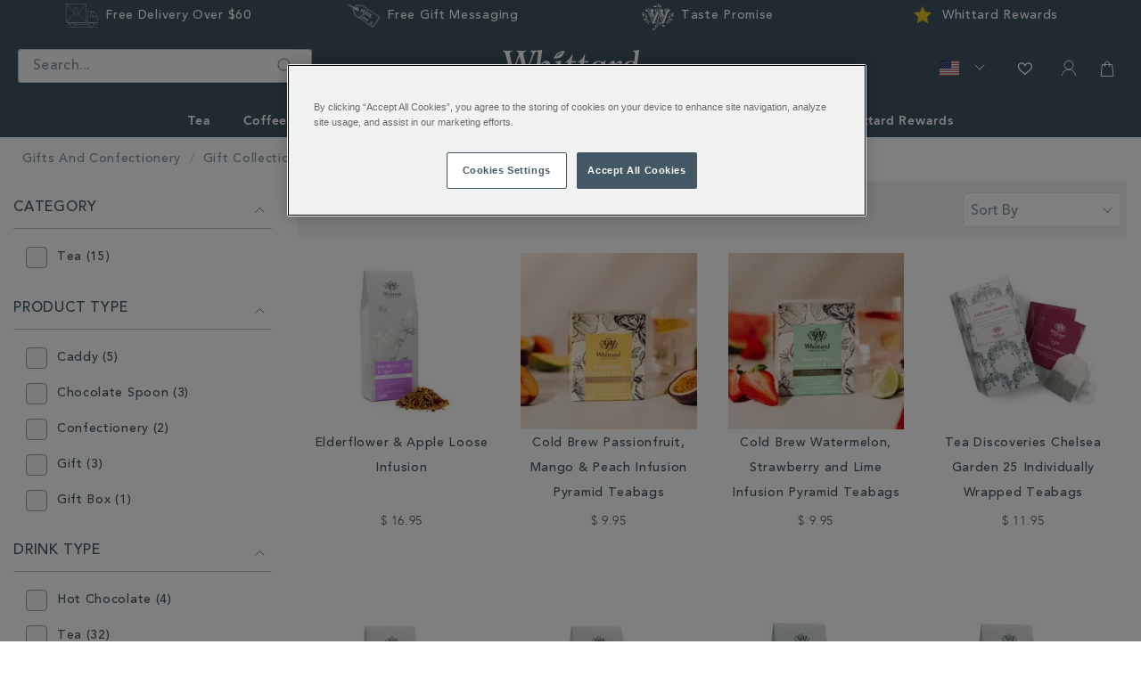

--- FILE ---
content_type: text/html;charset=UTF-8
request_url: https://www.whittard.com/gifts-and-confectionery/gift-collections/spring-gifts
body_size: 58461
content:
<!doctype html>
<!--[if lt IE 7]> <html class="ie6 oldie" lang="en"> <![endif]-->
<!--[if IE 7]> <html class="ie7 oldie" lang="en"> <![endif]-->
<!--[if IE 8]> <html class="ie8 oldie" lang="en"> <![endif]-->
<!--[if gt IE 8]><!--> <html lang="en"> <!--<![endif]-->
<head>





























































































































































































































































<script src="//cdn.ometria.com/tags/4f66ae4ecae9d526.js"></script>


<meta charset=UTF-8>

<meta http-equiv="x-ua-compatible" content="ie=edge">

<meta name="viewport" content="width=device-width, initial-scale=1">
<link rel="preload" href="/on/demandware.static/Sites-WhittardROW-Site/-/en/v1769410932811/lib/jquery/jquery-3.5.0.min.js" as="script"/>
<link rel="preload" href="/on/demandware.static/Sites-WhittardROW-Site/-/en/v1769410932811/lib/third-party.js" as="script"/>
<link rel="preload" href="/on/demandware.static/Sites-WhittardROW-Site/-/en/v1769410932811/js/app.js" as="script"/>

	

	
		

		
            
                <script rel="preload" src="https://www.whittard.com/on/demandware.static/-/Library-Sites-WhittardSharedLibrary/en/v1769410932811/custom/minified/js/25-02-25_1414.js" type="text/javascript"  as="script"></script>
            
		
	








<link rel="preload" href="/on/demandware.static/Sites-WhittardROW-Site/-/en/v1769410932811/fonts/369E31_1_0.woff2" as="font" type="font/woff2" crossorigin/>
<link rel="preload" href="/on/demandware.static/Sites-WhittardROW-Site/-/en/v1769410932811/fonts/369E31_3_0.woff2" as="font" type="font/woff2" crossorigin/>
<link rel="preload" href="/on/demandware.static/Sites-WhittardROW-Site/-/en/v1769410932811/fonts/369E31_0_0.woff2" as="font" type="font/woff2" crossorigin/>
<link rel="preload" href="/on/demandware.static/Sites-WhittardROW-Site/-/en/v1769410932811/fonts/369E31_2_0.woff2" as="font" type="font/woff2" crossorigin/>
<link rel="stylesheet" href="//hello.myfonts.net/count/369e31" media="print" onload="this.media='all'">
<noscript>
<link rel="stylesheet" href="//hello.myfonts.net/count/369e31">
</noscript>

<link rel="stylesheet" href="/on/demandware.static/Sites-WhittardROW-Site/-/en/v1769410932811/lib/third-party.css" media="print" onload="this.media='all'">
<noscript><link rel="stylesheet" href="/on/demandware.static/Sites-WhittardROW-Site/-/en/v1769410932811/lib/third-party.css"></noscript>
<link rel="stylesheet" href="/on/demandware.static/Sites-WhittardROW-Site/-/en/v1769410932811/css/style-christmas.css" media="all"/>

	

	
		

		
            
                <link rel="preload" href="https://www.whittard.com/on/demandware.static/-/Library-Sites-WhittardSharedLibrary/en/v1769410932811/custom/minified/css/25-09-15_1525.css" media="print" onload="this.media='all'"><noscript><link rel="stylesheet" href="https://www.whittard.com/on/demandware.static/-/Library-Sites-WhittardSharedLibrary/en/v1769410932811/custom/minified/css/25-09-15_1525.css"></noscript>
            
		
	


<link rel="preconnect" href="iploc.tryzens-analytics.com:12443">
<link rel="preconnect" href="www.tryzens-analytics.com:12280">



<link rel="preconnect" href="https://marvel-b1-cdn.bc0a.com">



<link rel="preconnect" href="https://fonts.googleapis.com">
<link rel="preconnect" href="https://fonts.gstatic.com" crossorigin>
<link rel="stylesheet" href="https://fonts.googleapis.com/css?family=Lato:100,300,700,100italic,300italic|Crete+Round:400,400italic&subset=latin,latin&display=swap" media="print" onload="this.media='all'">
<noscript>
<link rel="stylesheet" href="https://fonts.googleapis.com/css?family=Lato:100,300,700,100italic,300italic|Crete+Round:400,400italic&subset=latin,latin&display=swap">
</noscript>

<title>Seasonal Delights</title>



<!-- BEGIN: Include icons -->

<link rel="shortcut icon" type="image/x-icon" href="/on/demandware.static/Sites-WhittardROW-Site/-/default/dw8224a8dd/images/favicons/favicon.ico" />

<!-- favicon-16x16.png - The classic favicon, displayed in the tabs. -->
<link rel="icon" type="image/png" href="/on/demandware.static/Sites-WhittardROW-Site/-/default/dw5ba6203d/images/favicons/favicon-16x16.png" sizes="16x16" >
<!-- favicon-32x32.png - For Safari on Mac OS. -->
<link rel="icon" type="image/png" href="/on/demandware.static/Sites-WhittardROW-Site/-/default/dwac7e6f52/images/favicons/favicon-32x32.png" sizes="32x32" >
<!-- favicon-96x96.png - For Google TV. -->
<link rel="icon" type="image/png" href="/on/demandware.static/Sites-WhittardROW-Site/-/default/dwf26e88f9/images/favicons/favicon-96x96.png" sizes="96x96" >

<!-- Apple Icons -->
<!-- apple-touch-icon - Same as apple-touch-icon-57x57.png, for "default" requests, as some devices may look for this specific file -->
<link rel="apple-touch-icon" href="/on/demandware.static/Sites-WhittardROW-Site/-/default/dwa1612d6e/images/favicons/apple-icon.png" />
<!-- apple-touch-icon-57x57.png - Android Stock Browser and non-Retina iPhone and iPod Touch -->
<link rel="apple-touch-icon" href="/on/demandware.static/Sites-WhittardROW-Site/-/default/dw49d19745/images/favicons/apple-icon-57x57.png" sizes="57x57" />
<!-- apple-touch-icon-60x60.png - Same as apple-touch-icon-57x57.png, for non-retina iPhone with iOS7. -->
<link rel="apple-touch-icon" href="/on/demandware.static/Sites-WhittardROW-Site/-/default/dw630406f2/images/favicons/apple-icon-60x60.png" sizes="60x60" />
<!-- apple-touch-icon-72x72.png - iPad mini and the first- and second-generation iPad (1x display) on iOS = 6 -->
<link rel="apple-touch-icon" href="/on/demandware.static/Sites-WhittardROW-Site/-/default/dw8a4f19ce/images/favicons/apple-icon-72x72.png" sizes="72x72" />
<!-- apple-touch-icon-76x76.png - iPad mini and the first- and second-generation iPad (1x display) on iOS = 7 -->
<link rel="apple-touch-icon" href="/on/demandware.static/Sites-WhittardROW-Site/-/default/dwfdd87303/images/favicons/apple-icon-76x76.png" sizes="76x76" />
<!-- apple-touch-icon-114x114.png - iPhone (with 2x display) iOS = 6 -->
<link rel="apple-touch-icon" href="/on/demandware.static/Sites-WhittardROW-Site/-/default/dwb2cf340a/images/favicons/apple-icon-114x114.png" sizes="114x114" />
<!-- apple-touch-icon-120x120.png - iPhone (with 2x and 3 display) iOS = 7 -->
<link rel="apple-touch-icon" href="/on/demandware.static/Sites-WhittardROW-Site/-/default/dwaffe231e/images/favicons/apple-icon-120x120.png" sizes="120x120" />
<!-- apple-touch-icon-144x144.png - iPad (with 2x display) iOS = 6 -->
<link rel="apple-touch-icon" href="/on/demandware.static/Sites-WhittardROW-Site/-/default/dw4a4b277c/images/favicons/apple-icon-144x144.png" sizes="144x144" />
<!-- apple-touch-icon-152x152.png - iPad 3+ (with 2x display) iOS = 7 -->
<link rel="apple-touch-icon" href="/on/demandware.static/Sites-WhittardROW-Site/-/default/dw1c30800b/images/favicons/apple-icon-152x152.png" sizes="152x152" />
<!-- apple-touch-icon-180x180.png - iPad and iPad mini (with 2x display) iOS = 8 -->
<link rel="apple-touch-icon" href="/on/demandware.static/Sites-WhittardROW-Site/-/default/dwe2c497a6/images/favicons/apple-icon-180x180.png" sizes="180x180" />
<!-- apple-touch-icon-precomposed - Same as apple-touch-icon.png, but rounded corners -->
<link rel="apple-touch-icon-precomposed" href="/on/demandware.static/Sites-WhittardROW-Site/-/default/dwb5a36627/images/favicons/apple-icon-precomposed.png">

<!-- Android / Chrome Icons -->
<meta name="theme-color" content="#ffffff">
<link rel="manifest" href="/on/demandware.static/Sites-WhittardROW-Site/-/default/dw6b2c126c/images/favicons/manifest.json">

<!-- IE & Edge Icons -->
<meta name="msapplication-TileColor" content="#ffffff">
<!-- Windows 8.0 / Internet Explorer 10 -->
<meta name="msapplication-TileImage" content="/on/demandware.static/Sites-WhittardROW-Site/-/default/dwdda06890/images/favicons/ms-icon-144x144.png">
<!-- Windows 8.1 / Internet Explorer 11 -->
<meta name="msapplication-config" content="/on/demandware.static/Sites-WhittardROW-Site/-/default/dwd0a563c7/images/favicons/browserconfig.xml">

<!-- END: Include icons -->




<meta name="description" content="Discover the vibrant flavours of spring with our latest collection of Teas, Coffees, and Hot Chocolates at Whittard of Chelsea. Embrace the season with refreshing blends and aromatic delights. Explore our Alice in Wonderland Collection of Teas &amp; Tea Discoveries, crafted to enchant your senses. Shop Spring Now." />
<meta name="keywords" content="spring, coffee, tea, hot chocolate, spring collection, spring gifts, gifting, spring teas, spring coffees, spring hot chocolates, drinks perfect for spring, spring collections, Whittard Spring range" />


<meta http-equiv="Content-Security-Policy" content="default-src 'self' data: gap: *.klarna.com *.freshchat.com *.vimeo.com *.youtube.com *.whittard.co.uk *.whittard.com mention-me.com *.zenaps.com *.sub2tech.com *.gstatic.com *.facebook.com *.bglobale.com *.global-e.com *.onetrust.com *.windows.net *.whittardofchelsea.freshdesk.com *.tvsquared.com; img-src data: blob: *.demandware.net *.commercecloud.salesforce.com *.ads.linkedin.com *.demdex.net *.amazonaws.com *.ometria.com *.googletagmanager.com *.facebook.net *.facebook.com *.google.com *.google.ad *.google.ae *.google.com.af *.google.com.ag *.google.com.ai *.google.al *.google.am *.google.co.ao *.google.com.ar *.google.as *.google.at *.google.com.au *.google.az *.google.ba *.google.com.bd *.google.be *.google.bf *.google.bg *.google.com.bh *.google.bi *.google.bj *.google.com.bn *.google.com.bo *.google.com.br *.google.bs *.google.bt *.google.co.bw *.google.by *.google.com.bz *.google.ca *.google.cd *.google.cf *.google.cg *.google.ch *.google.ci *.google.co.ck *.google.cl *.google.cm *.google.cn *.google.com.co *.google.co.cr *.google.com.cu *.google.cv *.google.com.cy *.google.cz *.google.de *.google.dj *.google.dk *.google.dm *.google.com.do *.google.dz *.google.com.ec *.google.ee *.google.com.eg *.google.es *.google.com.et *.google.fi *.google.com.fj *.google.fm *.google.fr *.google.ga *.google.ge *.google.gg *.google.com.gh *.google.com.gi *.google.gl *.google.gm *.google.gr *.google.com.gt *.google.gy *.google.com.hk *.google.hn *.google.hr *.google.ht *.google.hu *.google.co.id *.google.ie *.google.co.il *.google.im *.google.co.in *.google.iq *.google.is *.google.it *.google.je *.google.com.jm *.google.jo *.google.co.jp *.google.co.ke *.google.com.kh *.google.ki *.google.kg *.google.co.kr *.google.com.kw *.google.kz *.google.la *.google.com.lb *.google.li *.google.lk *.google.co.ls *.google.lt *.google.lu *.google.lv *.google.com.ly *.google.co.ma *.google.md *.google.me *.google.mg *.google.mk *.google.ml *.google.com.mm *.google.mn *.google.ms *.google.com.mt *.google.mu *.google.mv *.google.mw *.google.com.mx *.google.com.my *.google.co.mz *.google.com.na *.google.com.ng *.google.com.ni *.google.ne *.google.nl *.google.no *.google.com.np *.google.nr *.google.nu *.google.co.nz *.google.com.om *.google.com.pa *.google.com.pe *.google.com.pg *.google.com.ph *.google.com.pk *.google.pl *.google.pn *.google.com.pr *.google.ps *.google.pt *.google.com.py *.google.com.qa *.google.ro *.google.ru *.google.rw *.google.com.sa *.google.com.sb *.google.sc *.google.se *.google.com.sg *.google.sh *.google.si *.google.sk *.google.com.sl *.google.sn *.google.so *.google.sm *.google.sr *.google.st *.google.com.sv *.google.td *.google.tg *.google.co.th *.google.com.tj *.google.tl *.google.tm *.google.tn *.google.to *.google.com.tr *.google.tt *.google.com.tw *.google.co.tz *.google.com.ua *.google.co.ug *.google.co.uk *.google.com.uy *.google.co.uz *.google.com.vc *.google.co.ve *.google.vg *.google.co.vi *.google.com.vn *.google.vu *.google.ws *.google.rs *.google.co.za *.google.co.zm *.google.co.zw *.google.cat *.gstatic.com *.doubleclick.net *.googleapis.com *.google-analytics.com *.googleadservices.com *.google.com *.whittard.co.uk *.whittard.com *.postcodeanywhere.co.uk *.pcapredict.com *.yotpo.com *.tokywoky.com img.tokywoky.com *.klarnaservices.com *.klarnacdn.net *.mention-me.com *.awin1.com *.dwin1.com bda.bookatable.com i.ytimg.com *.contentsquare.net *.contentsquare.com *.sub2tech.com *.cloudfront.net *.youtube.com *.vimeo.com bat.bing.com *.zenaps.com *.msgfocus.com *.fbsbx.com *.fbcdn.net graph.facebook.com *.zscloud.net *.googleusercontent.com *.klarnaevt.com i.vimeocdn.com *.surveymonkey.com *.kaltura.com *.gocertify.me *.bglobale.com *.global-e.com *.bc0a.com *.b0e8.com *.onetrust.com *.windows.net *.particularaudience.com *.p-a.io *.googleanalytics.com *.google-analytics.com *.googleoptimize.com *.tvsquared.com analytics.whittard.com analytics.whittard.co.uk ade.googlesyndication.com *.abtasty.com *.roeyecdn.com *.roeye.com *.linkedin.com *.hotjar.com *.hotjar.io wss://*.hotjar.com; child-src 'self' blob: *.abtasty.com *.studentbeans.com *.google.com *.doubleclick.net *.facebook.com *.tokywoky.com *.freshchat.com mention-me.com *.mention-me.com *.klarna.com *.klarnaservices.com bda.bookatable.com *.sub2tech.com *.youtube.com *.vimeo.com *.zenaps.com *.googlesyndication.com *.online-metrix.net *.pagetiger.com *.googletagmanager.com connect.studentbeans.com *.googleapis.com *.surveymonkey.com *.paperform.co paperform.co *.ordergroove.com *.worldpay.com *.cardinalcommerce.com *.gocertify.me *.bglobale.com *.global-e.com whittardofchelsea.freshdesk.com *.pinterest.com *.whittard.co.uk *.whittard.com; style-src 'self' 'unsafe-inline' *.googleapis.com *.postcodeanywhere.co.uk *.pcapredict.com *.bootstrapcdn.com *.myfonts.net cdnjs.cloudflare.com *.yotpo.com *.freshchat.com *.mention-me.com *.sub2tech.com bda.bookatable.com *.klarnacdn.net *.whittard.co.uk *.whittard.com *.ordergroove.com *.particularaudience.com *.p-a.io *.google.com *.amazonaws.com *.abtasty.com *.gstatic.com *.hotjar.com *.hotjar.io wss://*.hotjar.com; font-src 'self' data: *.gstatic.com *.g.doubleclick.net *.bootstrapcdn.com *.yotpo.com *.bookatable.com *.alicdn.com *.klarnacdn.net *.whittard.co.uk *.whittard.com *.ordergroove.com *.fontawesome.com *.bglobale.com *.global-e.com *.abtasty.com *.googleapis.com use.typekit.net *.hotjar.com *.hotjar.io wss://*.hotjar.com; media-src 'self' data: *.facebook.com *.youtube.com *.vimeo.com *.paypal.com; script-src 'self' 'unsafe-inline' 'unsafe-eval' snap.licdn.com code.jquery.com *.pinimg.com *.cquotient.com *.ometria.com *.tryzens-analytics.com:12443 *.tvsquared.com *.facebook.net cdnjs.cloudflare.com cdn.cquotient.com *.googletagmanager.com www.googletagmanager.com *.g.doubleclick.net *.googleapis.com *.google-analytics.com *.googleadservices.com *.google.com *.gstatic.com *.dwin1.com *.postcodeanywhere.co.uk *.pcapredict.com *.z-analytics.net *.yotpo.com *.tokywoky.com *.msecnd.net *.freshchat.com *.klarnaservices.com *.klarna.com *.klarnaevt.com *.klarnacdn.net *.mention-me.com *.worldpay.com *.cardinalcommerce.com bda.bookatable.com bat.bing.com *.contentsquare.net *.contentsquare.com *.sub2tech.com *.yottaa.com *.cloudfront.net *.freshworksapi.com *.zenaps.com *.paypal.com *.paypalobjects.com *.awin1.com *.dwin1.com *.sessioncam.com *.whittard.co.uk *.whittard.com *.bootstrapcdn.com *.googlesyndication.com www.google.com *.studentbeans.com onlineerp.solution.quebec widget.surveymonkey.com *.paperform.co paperform.co *.ordergroove.com cdnapisec.kaltura.com *.gocertify.me *.bglobale.com *.global-e.com *.b0e8.com *.vimeo.com *.onetrust.com *.windows.net *.particularaudience.com *.p-a.io *.googleanalytics.com *.googleoptimize.com analytics.whittard.com analytics.whittard.co.uk *.amazonaws.com *.abtasty.com *.roeyecdn.com *.roeye.com *.pinterest.com *.zi-scripts.com *.roeye.com *.payments-amazon.com *.tryzens-analytics.com unpkg.com cdn.cookielaw.org *.hotjar.com *.hotjar.io wss://*.hotjar.com; connect-src 'self' *.ads.linkedin.com snap.licdn.com *.rapid.yottaa-network.net pagead2.googlesyndication.com *.google-analytics.com *.googleadservices.com *.g.doubleclick.net *.tryzens-analytics.com:12280 *.ometria.com *.postcodeanywhere.co.uk *.pcapredict.com *.yotpo.com *.tokywoky.com *.klarnauserservices.com *.klarnaservices.com *.klarna.com *.klarnaevt.com *.klarnacdn.net *.mention-me.com mention-me.com bda.bookatable.com *.z-analytics.net *.contentsquare.net *.contentsquare.com *.sub2tech.com *.cloudfront.net *.awin1.com *.dwin1.com *.yottaa.net *.sessioncam.com bat.bing.com *.facebook.com *.google.com *.facebook.net *.googleapis.com widget.surveymonkey.com *.s3.amazonaws.com *.ordergroove.com *.worldpay.com *.cardinalcommerce.com *.gocertify.me *.bglobale.com *.global-e.com *.vimeo.com *.onetrust.com *.windows.net *.particularaudience.com *.p-a.io *.gstatic.com *.abtasty.com analytics.whittard.com analytics.whittard.co.uk ade.googlesyndication.com *.whittard.com *.whittard.co.uk *.amazonaws.com *.pinterest.com *.zi-scripts.com *.zoominfo.com *.tryzens-analytics.com unpkg.com cdn.cookielaw.org *.google.co.uk *.bing.net payments-eu.amazon.com *.hotjar.com *.hotjar.io wss://*.hotjar.com; manifest-src 'self'; upgrade-insecure-requests">








<link rel="stylesheet" href="//maxcdn.bootstrapcdn.com/font-awesome/4.3.0/css/font-awesome.min.css" media="print" onload="this.media='all'"><noscript><link rel="stylesheet" href="//maxcdn.bootstrapcdn.com/font-awesome/4.3.0/css/font-awesome.min.css"></noscript>
<!--[if lt IE 9]>
<script src="/on/demandware.static/Sites-WhittardROW-Site/-/en/v1769410932811/js/lib/html5.js"></script>
<![endif]-->

<script type="text/javascript">//<!--
/* <![CDATA[ (head-active_data.js) */
var dw = (window.dw || {});
dw.ac = {
    _analytics: null,
    _events: [],
    _category: "",
    _searchData: "",
    _anact: "",
    _anact_nohit_tag: "",
    _analytics_enabled: "true",
    _timeZone: "Etc/UTC",
    _capture: function(configs) {
        if (Object.prototype.toString.call(configs) === "[object Array]") {
            configs.forEach(captureObject);
            return;
        }
        dw.ac._events.push(configs);
    },
	capture: function() { 
		dw.ac._capture(arguments);
		// send to CQ as well:
		if (window.CQuotient) {
			window.CQuotient.trackEventsFromAC(arguments);
		}
	},
    EV_PRD_SEARCHHIT: "searchhit",
    EV_PRD_DETAIL: "detail",
    EV_PRD_RECOMMENDATION: "recommendation",
    EV_PRD_SETPRODUCT: "setproduct",
    applyContext: function(context) {
        if (typeof context === "object" && context.hasOwnProperty("category")) {
        	dw.ac._category = context.category;
        }
        if (typeof context === "object" && context.hasOwnProperty("searchData")) {
        	dw.ac._searchData = context.searchData;
        }
    },
    setDWAnalytics: function(analytics) {
        dw.ac._analytics = analytics;
    },
    eventsIsEmpty: function() {
        return 0 == dw.ac._events.length;
    }
};
/* ]]> */
// -->
</script>
<script type="text/javascript">//<!--
/* <![CDATA[ (head-cquotient.js) */
var CQuotient = window.CQuotient = {};
CQuotient.clientId = 'bcgt-WhittardROW';
CQuotient.realm = 'BCGT';
CQuotient.siteId = 'WhittardROW';
CQuotient.instanceType = 'prd';
CQuotient.locale = 'en';
CQuotient.fbPixelId = '__UNKNOWN__';
CQuotient.activities = [];
CQuotient.cqcid='';
CQuotient.cquid='';
CQuotient.cqeid='';
CQuotient.cqlid='';
CQuotient.apiHost='api.cquotient.com';
/* Turn this on to test against Staging Einstein */
/* CQuotient.useTest= true; */
CQuotient.useTest = ('true' === 'false');
CQuotient.initFromCookies = function () {
	var ca = document.cookie.split(';');
	for(var i=0;i < ca.length;i++) {
	  var c = ca[i];
	  while (c.charAt(0)==' ') c = c.substring(1,c.length);
	  if (c.indexOf('cqcid=') == 0) {
		CQuotient.cqcid=c.substring('cqcid='.length,c.length);
	  } else if (c.indexOf('cquid=') == 0) {
		  var value = c.substring('cquid='.length,c.length);
		  if (value) {
		  	var split_value = value.split("|", 3);
		  	if (split_value.length > 0) {
			  CQuotient.cquid=split_value[0];
		  	}
		  	if (split_value.length > 1) {
			  CQuotient.cqeid=split_value[1];
		  	}
		  	if (split_value.length > 2) {
			  CQuotient.cqlid=split_value[2];
		  	}
		  }
	  }
	}
}
CQuotient.getCQCookieId = function () {
	if(window.CQuotient.cqcid == '')
		window.CQuotient.initFromCookies();
	return window.CQuotient.cqcid;
};
CQuotient.getCQUserId = function () {
	if(window.CQuotient.cquid == '')
		window.CQuotient.initFromCookies();
	return window.CQuotient.cquid;
};
CQuotient.getCQHashedEmail = function () {
	if(window.CQuotient.cqeid == '')
		window.CQuotient.initFromCookies();
	return window.CQuotient.cqeid;
};
CQuotient.getCQHashedLogin = function () {
	if(window.CQuotient.cqlid == '')
		window.CQuotient.initFromCookies();
	return window.CQuotient.cqlid;
};
CQuotient.trackEventsFromAC = function (/* Object or Array */ events) {
try {
	if (Object.prototype.toString.call(events) === "[object Array]") {
		events.forEach(_trackASingleCQEvent);
	} else {
		CQuotient._trackASingleCQEvent(events);
	}
} catch(err) {}
};
CQuotient._trackASingleCQEvent = function ( /* Object */ event) {
	if (event && event.id) {
		if (event.type === dw.ac.EV_PRD_DETAIL) {
			CQuotient.trackViewProduct( {id:'', alt_id: event.id, type: 'raw_sku'} );
		} // not handling the other dw.ac.* events currently
	}
};
CQuotient.trackViewProduct = function(/* Object */ cqParamData){
	var cq_params = {};
	cq_params.cookieId = CQuotient.getCQCookieId();
	cq_params.userId = CQuotient.getCQUserId();
	cq_params.emailId = CQuotient.getCQHashedEmail();
	cq_params.loginId = CQuotient.getCQHashedLogin();
	cq_params.product = cqParamData.product;
	cq_params.realm = cqParamData.realm;
	cq_params.siteId = cqParamData.siteId;
	cq_params.instanceType = cqParamData.instanceType;
	cq_params.locale = CQuotient.locale;
	
	if(CQuotient.sendActivity) {
		CQuotient.sendActivity(CQuotient.clientId, 'viewProduct', cq_params);
	} else {
		CQuotient.activities.push({activityType: 'viewProduct', parameters: cq_params});
	}
};
/* ]]> */
// -->
</script>





<!-- UI -->
<!-- CUSTOM CSS -->

	

	
		

		
            
			    <link rel="stylesheet" href="https://www.whittard.com/on/demandware.static/-/Library-Sites-WhittardSharedLibrary/en/v1769410932811/custom/minified/css/25-09-15_1525.css" media="print" onload="this.media='all'"><noscript><link rel="stylesheet" href="https://www.whittard.com/on/demandware.static/-/Library-Sites-WhittardSharedLibrary/en/v1769410932811/custom/minified/css/25-09-15_1525.css"></noscript>
            
		
	


<!--[if lte IE 8]>
<script src="//cdnjs.cloudflare.com/ajax/libs/respond.js/1.4.2/respond.js" type="text/javascript"></script>
<script src="https://cdn.rawgit.com/chuckcarpenter/REM-unit-polyfill/master/js/rem.min.js" type="text/javascript"></script>
<![endif]-->





<!-- Google Tag Manager -->
<script>(function(w,d,s,l,i){w[l]=w[l]||[];w[l].push({'gtm.start':
new Date().getTime(),event:'gtm.js'});var f=d.getElementsByTagName(s)[0],
j=d.createElement(s),dl=l!='dataLayer'?'&l='+l:'';j.async=true;j.src=
'https://www.googletagmanager.com/gtm.js?id='+i+dl;f.parentNode.insertBefore(j,f);
})(window,document,'script','dataLayer','GTM-WQ7J8Z3');</script>
<script src="https://commerceops.tryzens-analytics.com/whittard/frontanalytics.min.js" type="text/javascript" async/>
<!-- End Google Tag Manager -->





<!-- Google Tag Manager for Tradestate 2 -->

<script>(function(w,d,s,l,i){w[l]=w[l]||[];w[l].push({'gtm.start':
new Date().getTime(),event:'gtm.js'});var f=d.getElementsByTagName(s)[0],
j=d.createElement(s),dl=l!='dataLayer'?'&l='+l:'';j.async=true;j.src=
'https://www.googletagmanager.com/gtm.js?id='+i+dl;f.parentNode.insertBefore(j,f);
})(window,document,'script','dataLayer','GTM-5LXC997');</script>
<!-- End Google Tag Manager for Tradestate2-->









<script type="text/javascript">
if (window.jQuery) {
jQuery(document).ready(function(){
if(screen.width < 768){
jQuery('#footer').append('<a href="/" class="full-site-link">View Full Site</a>');
jQuery('.full-site-link')
.attr('href', '/on/demandware.store/Sites-WhittardROW-Site/en/Home-FullSite')
.click(function(e) {
e.preventDefault();
jQuery.ajax({
url: '/on/demandware.store/Sites-WhittardROW-Site/en/Home-FullSite',
success: function(){
window.location.reload();
}
});
}
);
}
});
}
</script>







<link rel="stylesheet" href="/on/demandware.static/Sites-WhittardROW-Site/-/en/v1769410932811/css/globale-styles.css" />
<script type="text/javascript" id="globale-script-loader-data" src="/on/demandware.static/Sites-WhittardROW-Site/-/en/v1769410932811/js/globaleScriptLoader.js">
{"clientJsUrl":"https://web.global-e.com/merchant/clientsdk/900","apiVersion":"2.1.4","clientJsMerchantId":900,"clientSettings":"{\"AllowClientTracking\":{\"Value\":\"true\"},\"CDNEnabled\":{\"Value\":\"true\"},\"CheckoutContainerSuffix\":{\"Value\":\"Global-e_International_Checkout\"},\"FT_IsAnalyticsSDKEnabled\":{\"Value\":\"true\"},\"FullClientTracking\":{\"Value\":\"true\"},\"IsMonitoringMerchant\":{\"Value\":\"true\"},\"IsV2Checkout\":{\"Value\":\"true\"},\"SetGEInCheckoutContainer\":{\"Value\":\"true\"},\"ShowFreeShippingBanner\":{\"Value\":\"false\"},\"TabletAsMobile\":{\"Value\":\"false\"},\"AdScaleClientSDKURL\":{\"Value\":\"https://web.global-e.com/merchant/GetAdScaleClientScript?merchantId=900\"},\"AmazonUICulture\":{\"Value\":\"en-GB\"},\"AnalyticsSDKCDN\":{\"Value\":\"https://globale-analytics-sdk.global-e.com/PROD/bundle.js\"},\"AnalyticsUrl\":{\"Value\":\"https://services.global-e.com/\"},\"BfGoogleAdsEnabled\":{\"Value\":\"false\"},\"BfGoogleAdsLifetimeInDays\":{\"Value\":\"30\"},\"CashbackServiceDomainUrl\":{\"Value\":\"https://finance-cashback.global-e.com\"},\"CDNUrl\":{\"Value\":\"https://webservices.global-e.com/\"},\"ChargeMerchantForPrepaidRMAOfReplacement\":{\"Value\":\"false\"},\"CheckoutCDNURL\":{\"Value\":\"https://webservices.global-e.com/\"},\"EnableReplaceUnsupportedCharactersInCheckout\":{\"Value\":\"false\"},\"Environment\":{\"Value\":\"PRODUCTION\"},\"FinanceServiceBaseUrl\":{\"Value\":\"https://finance-calculations.global-e.com\"},\"FT_AnalyticsSdkEnsureClientIdSynchronized\":{\"Value\":\"true\"},\"FT_BrowsingStartCircuitBreaker\":{\"Value\":\"true\"},\"FT_BrowsingStartEventInsteadOfPageViewed\":{\"Value\":\"true\"},\"FT_IsLegacyAnalyticsSDKEnabled\":{\"Value\":\"true\"},\"FT_IsShippingCountrySwitcherPopupAnalyticsEnabled\":{\"Value\":\"false\"},\"FT_IsWelcomePopupAnalyticsEnabled\":{\"Value\":\"false\"},\"FT_PostponePageViewToPageLoadComplete\":{\"Value\":\"true\"},\"FT_UseGlobalEEngineConfig\":{\"Value\":\"true\"},\"FT_UtmRaceConditionEnabled\":{\"Value\":\"true\"},\"GTM_ID\":{\"Value\":\"GTM-PWW94X2\"},\"InternalTrackingEnabled\":{\"Value\":\"false\"},\"InvoiceEditorURL\":{\"Value\":\"documents/invoice_editor\"},\"PixelAddress\":{\"Value\":\"https://utils.global-e.com\"},\"RangeOfAdditionalPaymentFieldsToDisplayIDs\":{\"Value\":\"[1,2,3,4,5,6,7,8,9,10,11,12,13,14,15,16,17,18,19,20]\"},\"ReconciliationServiceBaseUrl\":{\"Value\":\"https://finance-reconciliation-engine.global-e.com\"},\"RefundRMAReplacementShippingTypes\":{\"Value\":\"[2,3,4]\"},\"RefundRMAReplacementStatuses\":{\"Value\":\"[9,11,12]\"},\"TrackingV2\":{\"Value\":\"true\"},\"UseShopifyCheckoutForPickUpDeliveryMethod\":{\"Value\":\"false\"},\"MerchantIdHashed\":{\"Value\":\"mZPZ\"}}","clientJsDomain":"https://web.global-e.com","cookieDomain":"www.whittard.com","globaleOperatedCountry":true,"performFrontendSiteUrlRedirect":true,"getSiteRedirectUrl":"https://www.whittard.com/on/demandware.store/Sites-WhittardROW-Site/en/Globale-GetSiteRedirectUrl","globaleConvertPriceUrl":"https://www.whittard.com/on/demandware.store/Sites-WhittardROW-Site/en/Globale-ConvertPrice","country":"US","currency":"USD","culture":"en-US","locale":"en","allowedSite":false,"languageSwitcher":{"enabled":false},"countryGeoIP":"US"}
</script>





<script type="text/javascript" async src="/on/demandware.static/Sites-WhittardROW-Site/-/en/v1769410932811/js/globalePriceConverter.js"></script>




<script>
    window.lazySizesConfig = window.lazySizesConfig || {};
    window.lazySizesConfig.loadHidden = false;
</script>
<script type="text/javascript">
/*! lazysizes - v5.2.2 */
!function(e){var t=function(u,D,f){"use strict";var k,H;if(function(){var e;var t={lazyClass:"lazyload",loadedClass:"lazyloaded",loadingClass:"lazyloading",preloadClass:"lazypreload",errorClass:"lazyerror",autosizesClass:"lazyautosizes",fastLoadedClass:"ls-is-cached",iframeLoadMode:0,srcAttr:"data-src",srcsetAttr:"data-srcset",sizesAttr:"data-sizes",minSize:40,customMedia:{},init:true,expFactor:1.5,hFac:.8,loadMode:2,loadHidden:true,ricTimeout:0,throttleDelay:125};H=u.lazySizesConfig||u.lazysizesConfig||{};for(e in t){if(!(e in H)){H[e]=t[e]}}}(),!D||!D.getElementsByClassName){return{init:function(){},cfg:H,noSupport:true}}var O=D.documentElement,i=u.HTMLPictureElement,P="addEventListener",$="getAttribute",q=u[P].bind(u),I=u.setTimeout,U=u.requestAnimationFrame||I,o=u.requestIdleCallback,j=/^picture$/i,r=["load","error","lazyincluded","_lazyloaded"],a={},G=Array.prototype.forEach,J=function(e,t){if(!a[t]){a[t]=new RegExp("(\\s|^)"+t+"(\\s|$)")}return a[t].test(e[$]("class")||"")&&a[t]},K=function(e,t){if(!J(e,t)){e.setAttribute("class",(e[$]("class")||"").trim()+" "+t)}},Q=function(e,t){var a;if(a=J(e,t)){e.setAttribute("class",(e[$]("class")||"").replace(a," "))}},V=function(t,a,e){var i=e?P:"removeEventListener";if(e){V(t,a)}r.forEach(function(e){t[i](e,a)})},X=function(e,t,a,i,r){var n=D.createEvent("Event");if(!a){a={}}a.instance=k;n.initEvent(t,!i,!r);n.detail=a;e.dispatchEvent(n);return n},Y=function(e,t){var a;if(!i&&(a=u.picturefill||H.pf)){if(t&&t.src&&!e[$]("srcset")){e.setAttribute("srcset",t.src)}a({reevaluate:true,elements:[e]})}else if(t&&t.src){e.src=t.src}},Z=function(e,t){return(getComputedStyle(e,null)||{})[t]},s=function(e,t,a){a=a||e.offsetWidth;while(a<H.minSize&&t&&!e._lazysizesWidth){a=t.offsetWidth;t=t.parentNode}return a},ee=function(){var a,i;var t=[];var r=[];var n=t;var s=function(){var e=n;n=t.length?r:t;a=true;i=false;while(e.length){e.shift()()}a=false};var e=function(e,t){if(a&&!t){e.apply(this,arguments)}else{n.push(e);if(!i){i=true;(D.hidden?I:U)(s)}}};e._lsFlush=s;return e}(),te=function(a,e){return e?function(){ee(a)}:function(){var e=this;var t=arguments;ee(function(){a.apply(e,t)})}},ae=function(e){var a;var i=0;var r=H.throttleDelay;var n=H.ricTimeout;var t=function(){a=false;i=f.now();e()};var s=o&&n>49?function(){o(t,{timeout:n});if(n!==H.ricTimeout){n=H.ricTimeout}}:te(function(){I(t)},true);return function(e){var t;if(e=e===true){n=33}if(a){return}a=true;t=r-(f.now()-i);if(t<0){t=0}if(e||t<9){s()}else{I(s,t)}}},ie=function(e){var t,a;var i=99;var r=function(){t=null;e()};var n=function(){var e=f.now()-a;if(e<i){I(n,i-e)}else{(o||r)(r)}};return function(){a=f.now();if(!t){t=I(n,i)}}},e=function(){var v,m,c,h,e;var y,z,g,p,C,b,A;var n=/^img$/i;var d=/^iframe$/i;var E="onscroll"in u&&!/(gle|ing)bot/.test(navigator.userAgent);var _=0;var w=0;var M=0;var N=-1;var L=function(e){M--;if(!e||M<0||!e.target){M=0}};var x=function(e){if(A==null){A=Z(D.body,"visibility")=="hidden"}return A||!(Z(e.parentNode,"visibility")=="hidden"&&Z(e,"visibility")=="hidden")};var W=function(e,t){var a;var i=e;var r=x(e);g-=t;b+=t;p-=t;C+=t;while(r&&(i=i.offsetParent)&&i!=D.body&&i!=O){r=(Z(i,"opacity")||1)>0;if(r&&Z(i,"overflow")!="visible"){a=i.getBoundingClientRect();r=C>a.left&&p<a.right&&b>a.top-1&&g<a.bottom+1}}return r};var t=function(){var e,t,a,i,r,n,s,o,l,u,f,c;var d=k.elements;if((h=H.loadMode)&&M<8&&(e=d.length)){t=0;N++;for(;t<e;t++){if(!d[t]||d[t]._lazyRace){continue}if(!E||k.prematureUnveil&&k.prematureUnveil(d[t])){R(d[t]);continue}if(!(o=d[t][$]("data-expand"))||!(n=o*1)){n=w}if(!u){u=!H.expand||H.expand<1?O.clientHeight>500&&O.clientWidth>500?500:370:H.expand;k._defEx=u;f=u*H.expFactor;c=H.hFac;A=null;if(w<f&&M<1&&N>2&&h>2&&!D.hidden){w=f;N=0}else if(h>1&&N>1&&M<6){w=u}else{w=_}}if(l!==n){y=innerWidth+n*c;z=innerHeight+n;s=n*-1;l=n}a=d[t].getBoundingClientRect();if((b=a.bottom)>=s&&(g=a.top)<=z&&(C=a.right)>=s*c&&(p=a.left)<=y&&(b||C||p||g)&&(H.loadHidden||x(d[t]))&&(m&&M<3&&!o&&(h<3||N<4)||W(d[t],n))){R(d[t]);r=true;if(M>9){break}}else if(!r&&m&&!i&&M<4&&N<4&&h>2&&(v[0]||H.preloadAfterLoad)&&(v[0]||!o&&(b||C||p||g||d[t][$](H.sizesAttr)!="auto"))){i=v[0]||d[t]}}if(i&&!r){R(i)}}};var a=ae(t);var S=function(e){var t=e.target;if(t._lazyCache){delete t._lazyCache;return}L(e);K(t,H.loadedClass);Q(t,H.loadingClass);V(t,B);X(t,"lazyloaded")};var i=te(S);var B=function(e){i({target:e.target})};var T=function(e,t){var a=e.getAttribute("data-load-mode")||H.iframeLoadMode;if(a==0){e.contentWindow.location.replace(t)}else if(a==1){e.src=t}};var F=function(e){var t;var a=e[$](H.srcsetAttr);if(t=H.customMedia[e[$]("data-media")||e[$]("media")]){e.setAttribute("media",t)}if(a){e.setAttribute("srcset",a)}};var s=te(function(t,e,a,i,r){var n,s,o,l,u,f;if(!(u=X(t,"lazybeforeunveil",e)).defaultPrevented){if(i){if(a){K(t,H.autosizesClass)}else{t.setAttribute("sizes",i)}}s=t[$](H.srcsetAttr);n=t[$](H.srcAttr);if(r){o=t.parentNode;l=o&&j.test(o.nodeName||"")}f=e.firesLoad||"src"in t&&(s||n||l);u={target:t};K(t,H.loadingClass);if(f){clearTimeout(c);c=I(L,2500);V(t,B,true)}if(l){G.call(o.getElementsByTagName("source"),F)}if(s){t.setAttribute("srcset",s)}else if(n&&!l){if(d.test(t.nodeName)){T(t,n)}else{t.src=n}}if(r&&(s||l)){Y(t,{src:n})}}if(t._lazyRace){delete t._lazyRace}Q(t,H.lazyClass);ee(function(){var e=t.complete&&t.naturalWidth>1;if(!f||e){if(e){K(t,H.fastLoadedClass)}S(u);t._lazyCache=true;I(function(){if("_lazyCache"in t){delete t._lazyCache}},9)}if(t.loading=="lazy"){M--}},true)});var R=function(e){if(e._lazyRace){return}var t;var a=n.test(e.nodeName);var i=a&&(e[$](H.sizesAttr)||e[$]("sizes"));var r=i=="auto";if((r||!m)&&a&&(e[$]("src")||e.srcset)&&!e.complete&&!J(e,H.errorClass)&&J(e,H.lazyClass)){return}t=X(e,"lazyunveilread").detail;if(r){re.updateElem(e,true,e.offsetWidth)}e._lazyRace=true;M++;s(e,t,r,i,a)};var r=ie(function(){H.loadMode=3;a()});var o=function(){if(H.loadMode==3){H.loadMode=2}r()};var l=function(){if(m){return}if(f.now()-e<999){I(l,999);return}m=true;H.loadMode=3;a();q("scroll",o,true)};return{_:function(){e=f.now();k.elements=D.getElementsByClassName(H.lazyClass);v=D.getElementsByClassName(H.lazyClass+" "+H.preloadClass);q("scroll",a,true);q("resize",a,true);q("pageshow",function(e){if(e.persisted){var t=D.querySelectorAll("."+H.loadingClass);if(t.length&&t.forEach){U(function(){t.forEach(function(e){if(e.complete){R(e)}})})}}});if(u.MutationObserver){new MutationObserver(a).observe(O,{childList:true,subtree:true,attributes:true})}else{O[P]("DOMNodeInserted",a,true);O[P]("DOMAttrModified",a,true);setInterval(a,999)}q("hashchange",a,true);["focus","mouseover","click","load","transitionend","animationend"].forEach(function(e){D[P](e,a,true)});if(/d$|^c/.test(D.readyState)){l()}else{q("load",l);D[P]("DOMContentLoaded",a);I(l,2e4)}if(k.elements.length){t();ee._lsFlush()}else{a()}},checkElems:a,unveil:R,_aLSL:o}}(),re=function(){var a;var n=te(function(e,t,a,i){var r,n,s;e._lazysizesWidth=i;i+="px";e.setAttribute("sizes",i);if(j.test(t.nodeName||"")){r=t.getElementsByTagName("source");for(n=0,s=r.length;n<s;n++){r[n].setAttribute("sizes",i)}}if(!a.detail.dataAttr){Y(e,a.detail)}});var i=function(e,t,a){var i;var r=e.parentNode;if(r){a=s(e,r,a);i=X(e,"lazybeforesizes",{width:a,dataAttr:!!t});if(!i.defaultPrevented){a=i.detail.width;if(a&&a!==e._lazysizesWidth){n(e,r,i,a)}}}};var e=function(){var e;var t=a.length;if(t){e=0;for(;e<t;e++){i(a[e])}}};var t=ie(e);return{_:function(){a=D.getElementsByClassName(H.autosizesClass);q("resize",t)},checkElems:t,updateElem:i}}(),t=function(){if(!t.i&&D.getElementsByClassName){t.i=true;re._();e._()}};return I(function(){H.init&&t()}),k={cfg:H,autoSizer:re,loader:e,init:t,uP:Y,aC:K,rC:Q,hC:J,fire:X,gW:s,rAF:ee}}(e,e.document,Date);e.lazySizes=t,"object"==typeof module&&module.exports&&(module.exports=t)}("undefined"!=typeof window?window:{});
</script>


<script type="text/javascript" src="https://try.abtasty.com/c14fadf10d7557d61fc65ab49c16aaae.js"></script>


<link rel="stylesheet" href="/on/demandware.static/Sites-WhittardROW-Site/-/en/v1769410932811/css/search_results_grid_layout.css" media="all"/>



<link rel='canonical' href="https://www.whittard.com/gifts-and-confectionery/gift-collections/spring-gifts?pmid=Restriction-Products-US&amp;pmpt=qualifying">





<link rel="alternate" hreflang="x-default" href="https://www.whittard.com/gifts-and-confectionery/gift-collections/spring-gifts?pmid=Restriction-Products-US&amp;pmpt=qualifying" />

<link rel="alternate" hreflang="en-us" href="https://www.whittard.com/us/gifts-and-confectionery/gift-collections/spring-gifts?pmid=Restriction-Products-US&amp;pmpt=qualifying" />

<link rel="alternate" hreflang="en-fr" href="https://www.whittard.com/fr/gifts-and-confectionery/gift-collections/spring-gifts?pmid=Restriction-Products-US&amp;pmpt=qualifying" />

<link rel="alternate" hreflang="en-it" href="https://www.whittard.com/it/gifts-and-confectionery/gift-collections/spring-gifts?pmid=Restriction-Products-US&amp;pmpt=qualifying" />

<link rel="alternate" hreflang="en-de" href="https://www.whittard.com/de/gifts-and-confectionery/gift-collections/spring-gifts?pmid=Restriction-Products-US&amp;pmpt=qualifying" />

<link rel="alternate" hreflang="en-gb" href="https://www.whittard.co.uk/gifts-and-confectionery/gift-collections/spring-gifts?pmid=Restriction-Products-US&amp;pmpt=qualifying" />













    
        <meta property="og:title" content="Seasonal Delights" />
    
    
        <meta property="og:type" content="website" />
    
    
        <meta property="og:image" content="https://www.whittard.com/on/demandware.static/-/Sites/default/dw358bf9b2/no-image-whp.png" />
    
    
        <meta property="og:url" content="https://www.whittard.com/gifts-and-confectionery/gift-collections/spring-gifts?pmid=Restriction-Products-US&amp;pmpt=qualifying" />
    



    
        <meta property="twitter:card" content="summary" />
    
    
        <meta property="twitter:title" content="Seasonal Delights" />
    
    
        <meta property="twitter:site" content="@whittarduk" />
    
    
        <meta property="twitter:creator" content="@whittarduk" />
    
    
        <meta property="twitter:image" content="https://www.whittard.com/on/demandware.static/-/Sites/default/dw358bf9b2/no-image-whp.png" />
    








<style> .be-ix-link-block .be-related-link-container{padding:20px 0px;text-align:center} .be-ix-link-block .be-related-link-container .be-label{margin:0;text-transform:uppercase;font-family:AvenirLTStd-Medium;font-size:18px;font-weight:500;color:#435764} .be-ix-link-block .be-related-link-container .be-list{display:inline-block;list-style:none;margin:0;padding:0} .be-ix-link-block .be-related-link-container .be-list .be-list-item{display:inline-block;margin-right:20px} .be-ix-link-block .be-related-link-container .be-list .be-list-item .be-related-link{color:#435764;font-size:16px;font-weight:300;font-family:AvenirLT-Light;letter-spacing:.7px;text-transform:capitalize} .be-ix-link-block .be-related-link-container .be-list .be-list-item:last-child{margin-right:0} @media (max-width: 767px) { .be-ix-link-block .be-related-link-container .be-label{width:100%;margin-bottom:9px} .be-ix-link-block .be-related-link-container .be-list{display:block;width:100%} .be-ix-link-block .be-related-link-container .be-list .be-list-item{display:block;margin-right:0} } @media (min-width: 768px) { .be-ix-link-block .be-related-link-container{display:flex;justify-content:center} .be-ix-link-block .be-related-link-container .be-label{display:inline-block;margin-right:20px;flex-basis:190px;flex-grow:0;flex-shrink:0;line-height:33px} } </style> 



<script type="text/javascript">
function cwvShowFirstRowImages() {
var MAX_CWV_TILES = 2;
var viewportWidth = window.innerWidth;
var tileNodes = document.querySelectorAll('.product-tile-wrapper.cwv');
// Calculate the first row items count per resolution
if (viewportWidth >= 1024) {
MAX_CWV_TILES = 4;
} else if (viewportWidth >= 768) {
MAX_CWV_TILES = 3;
}
if (tileNodes.length < MAX_CWV_TILES) {
// select only product tiles which are added latest and are not content spots
var productTile = document.querySelectorAll('.product-tile-wrapper:not(.cwv)')[0];
var productImage = productTile.querySelectorAll('.product-image a img')[0];
productImage.src = productImage.dataset.src;
productTile.classList.add('cwv');
productImage.classList.remove('lazyload');
var productBadgeImage = productTile.querySelectorAll('.product-image .product-badge img');
if (productBadgeImage.length > 0) {
productBadgeImage[0].src = productBadgeImage[0].dataset.src;
productBadgeImage[0].classList.remove('lazyload');
}
}
}
</script>
</head>
<body>



<!-- Google Tag Manager (noscript) -->
<noscript><iframe src="https://www.googletagmanager.com/ns.html?id=GTM-WQ7J8Z3"
height="0" width="0" style="display:none;visibility:hidden"></iframe></noscript>
<!-- End Google Tag Manager (noscript) -->





<!-- Google Tag Manager for Tradestate2 (noscript) -->

<noscript><iframe src="https://www.googletagmanager.com/ns.html?id=GTM-5LXC997"
height="0" width="0" style="display:none;visibility:hidden"></iframe></noscript>
<!-- End Google Tag Manager for Tradestate2(noscript) -->


<!-- Tradestate changes : BEGIN -->
<isaddtsdata page_identifier="productListPage" request_data="{Parameter Map: {cgid=spring-gifts}, locale: com.demandware.beehive.core.internal.localization.LocaleInformationPO@18c38(com.demandware.beehive.orm.internal.state2.RelationalObjectInstanceState@637dbbe3[com.demandware.beehive.core.internal.localization.LocaleInformationPOKey(com.demandware.beehive.core.internal.localization.LocaleInformationPO) [en]]), request: com.demandware.beehive.core.capi.request.ServletRequest@2dfbc533}">
<!-- Tradestate changes : END -->
<div id="wrapper" class="pt_product-search-result">



<div id="page-redirect" data-action="Search-Show" data-query="cgid=spring-gifts"></div>


































































































































<input type="hidden" class="gtm-page-data" data-gtag="{&quot;environment&quot;:&quot;production&quot;,&quot;type&quot;:&quot;category&quot;,&quot;title&quot;:&quot;Spring Gifts&quot;}"/>
<input type="hidden" class="gtm-funnel-data" data-gtag="Product Listing Page"/>


<div class="sticky-dummy-height"></div>
<div class="header-container">
<div class="header-banner">

	 


	








<section class="w-full h-auto box-border usp-bar-desktop">
    <div class="hidden newDesktop:grid grid-cols-4 justify-center align-middle w-full mx-auto gap-4 px-8">
        <a href="/delivery-returns.html"
            class="w-fit h-auto text-center font-Avenir-medium text-sm relative grid grid-cols-[auto_auto] gap-2 align-middle justify-center text-white m-0 p-1 mx-auto">
            <div class="relative w-[44px] h-[34px] newDesktop:w-[36px] newDesktop:h-[28px] block box-border">
                <img alt="Delivery Van" src="https://www.whittard.com/on/demandware.static/-/Library-Sites-WhittardSharedLibrary/default/dwa58ee301/images/icons/free-delivery-white-usp-icon.png" width="36"
                    height="28" />
            </div>
            Free Delivery Over $60
        </a><a href="https://www.whittard.com/discover/gifting.html"
            class="w-fit h-auto text-center font-Avenir-medium text-sm relative grid grid-cols-[auto_auto] gap-2 align-middle justify-center text-white m-0 p-1 mx-auto">
            <div class="relative w-[44px] h-[34px] newDesktop:w-[36px] newDesktop:h-[28px] block box-border">
                <img alt="Black Friday percentage icon"
                    src="https://www.whittard.com/on/demandware.static/-/Library-Sites-WhittardSharedLibrary/default/dw476c4504/images/icons/gift-messaging-white-usp-icon.png" width="36" height="28" />
            </div>
            Free Gift Messaging
        </a><a href="/taste-guarantee.html"
            class="w-fit h-auto text-center font-Avenir-medium text-sm relative grid grid-cols-[auto_auto] gap-2 align-middle justify-center text-white m-0 p-1 mx-auto">
            <div class="relative w-[44px] h-[34px] newDesktop:w-[36px] newDesktop:h-[28px] block box-border">
                <img alt="Whittard Logo" src="https://www.whittard.com/on/demandware.static/-/Library-Sites-WhittardSharedLibrary/default/dw7a499956/images/icons/taste-promise-white-usp-icon.png" width="36"
                    height="28" />
            </div>
            Taste Promise
        </a>
        <a href="/whittard-rewards"
            class="w-full h-full text-center font-Avenir-medium text-sm relative grid grid-cols-[auto_auto] gap-1 align-middle justify-center text-white m-0 p-1 shrink-0 box-border">
            <div class="relative mb-auto w-[44px] h-[34px] newDesktop:w-[36px] newDesktop:h-[28px] block box-border">
                <img alt="Rewards Star"
                    src="https://www.whittard.com/on/demandware.static/-/Library-Sites-WhittardSharedLibrary/default/dw6b91b61c/images/Campaigns/2025-H1/2025-04-16-USP-Banner/icons-rewards-desktop_36_28.png"
                    width="36" height="28" />
            </div>
            Whittard Rewards<br />
        </a>
    </div>
    <style>
        .uspSwiperAuto,
        .usp-bar-desktop {
            background-color: #3f5562;
        }

        .usp-icon {
            height: 24px !important;
            width: auto;
            margin-right: 10px;
        }

        .usp-icon-star {
            height: 24px !important;
            width: auto;
            margin-right: 0px;
        }
    </style>
    <div
        class="uspSwiperAuto w-full mx-auto block relative overflow-hidden list-none p-0 z-[1] newDesktop:hidden bg-[#3f5562]">
        <a href="/delivery-returns.html"
            class="swiper-slide w-full h-full text-center font-Avenir-medium text-sm absolute inset-0 grid grid-cols-[auto_auto] gap-1 align-middle justify-center text-white m-0 p-1 box-border fade-slide">
            <div class="relative my-auto block box-border">
                <img class="usp-icon" alt="Delivery Van"
                    src="https://www.whittard.com/on/demandware.static/-/Library-Sites-WhittardSharedLibrary/default/dwa58ee301/images/icons/free-delivery-white-usp-icon.png" />
            </div>
            Free Delivery Over $60
        </a><a href="/all-sale.html"
            class="swiper-slide w-full h-full text-center font-Avenir-medium text-sm absolute inset-0 grid grid-cols-[auto_auto] gap-1 align-middle justify-center text-white m-0 p-1 box-border fade-slide">
            <div class="relative my-auto block box-border">
                <img class="usp-icon" alt="20%"  src="https://marvel-b1-cdn.bc0a.com/f00000000263857/www.whittard.com/on/demandware.static/-/Library-Sites-WhittardSharedLibrary/default/dw476c4504/images/icons/gift-messaging-white-usp-icon.png" />
            </div>
            Free Gift Messaging
        </a><a href="https://www.whittard.com/discover/gifting.html"
            class="swiper-slide w-full h-full text-center font-Avenir-medium text-sm absolute inset-0 grid grid-cols-[auto_auto] gap-1 align-middle justify-center text-white m-0 p-1 box-border fade-slide">
            <div class="relative my-auto block box-border">
                <img class="usp-icon" alt="Whittard Logo"
                    src="https://www.whittard.com/on/demandware.static/-/Library-Sites-WhittardSharedLibrary/default/dw7a499956/images/icons/taste-promise-white-usp-icon.png" />
            </div>
            Taste Promise
        </a><a href="/whittard-rewards"
            class="swiper-slide w-full h-full text-center font-Avenir-medium text-sm absolute inset-0 grid grid-cols-[auto_auto] gap-1 align-middle justify-center text-white m-0 p-1 box-border fade-slide">
            <div class="relative my-auto block box-border">
                <img class="usp-icon-star" alt="Rewards Star"
                    src="https://www.whittard.com/on/demandware.static/-/Library-Sites-WhittardSharedLibrary/default/dw6b91b61c/images/Campaigns/2025-H1/2025-04-16-USP-Banner/icons-rewards-desktop_36_28.png" />
            </div>
            Whittard Rewards<br />
        </a>
    </div>
    <style>
        .uspSwiperAuto {
            position: relative;
            width: 100%;
            min-height: 45px;
            overflow: hidden;
        }

        .uspSwiperAuto .fade-slide {
            position: absolute;
            inset: 0;
            opacity: 0;
            animation: fadeSlideshow 20s infinite;
            transition: opacity 1.5s ease-in-out;
        }

        .uspSwiperAuto .fade-slide:first-child {
            animation-delay: 0s;
        }

        .uspSwiperAuto .fade-slide:nth-child(2) {
            animation-delay: 5s;
        }

        .uspSwiperAuto .fade-slide:nth-child(3) {
            animation-delay: 10s;
        }

        .uspSwiperAuto .fade-slide:nth-child(4) {
            animation-delay: 15s;
        }

        @keyframes fadeSlideshow {
            0% {
                opacity: 0;
                z-index: 0;
            }

            5% {
                opacity: 1;
                z-index: 1;
            }

            25% {
                opacity: 1;
                z-index: 1;
            }

            30% {
                opacity: 0;
                z-index: 0;
            }

            100% {
                opacity: 0;
                z-index: 0;
            }
        }
    </style>
</section>


 
	
</div>

<div class="top-banner" role="banner">
<div class="user-panel-overlay" id="user-panel-overlay"></div>



<div id="user-panel-drawer" class="user-panel-drawer antavo-enabled antavo-nonmember" tabindex="-1" role="dialog" aria-hidden="true" aria-label="My Account">
    












<div class="content-asset">
<!-- dwMarker="content" dwContentID="75b7dd2c6dd018140111783391" -->

<div class="user-panel-content" ><div class="user-panel-title"><h2>My Account</h2><button class="user-panel-close" aria-label="Close panel"><span aria-hidden="true">×</span></button></div><ul class="user-panel-links"><li class="rewards rewards-show"> <a href="https://www.whittard.com/loyaltyhome"><i class="icon icon-icon-account-star"></i><div class="panel-content"><div class="panel-content-heading">My Account &amp; Rewards</div><div class="panel-content-text">See your Rewards, points history and more</div></div></a></li><li class="rewards rewards-account"> <a href="https://www.whittard.com/account"><i class="icon icon-icon-account-star"></i><div class="panel-content"><div class="panel-content-heading">My Account &amp; Rewards</div><div class="panel-content-text">See your Rewards, points history and more</div></div></a></li><li> <a href="https://www.whittard.com/profile"><i class="icon icon-icon-account-personal-data"></i><div class="panel-content"><div class="panel-content-heading">Personal Data</div><div class="panel-content-text">Update your details, email preferences or password</div></div></a></li><li> <a href="https://www.whittard.com/orders"><i class="icon icon-icon-account-myorders"></i><div class="panel-content"><div class="panel-content-heading">My Orders</div><div class="panel-content-text">Check the status of your orders or see past orders</div></div></a></li><li> <a href="https://www.whittard.com/addressbook"><i class="icon icon-icon-account-myaddresses"></i><div class="panel-content"><div class="panel-content-heading">Addresses</div><div class="panel-content-text">Manage your billing and shipping addresses</div></div></a></li><li> <a href="https://www.whittard.com/wishlist"><i class="icon icon-icon-account-wishlist"></i><div class="panel-content"><div class="panel-content-heading">Wishlist</div><div class="panel-content-text">View and modify items on your wishlist</div></div></a></li><li> <a href="https://www.whittard.com/on/demandware.store/Sites-WhittardROW-Site/en/Login-Logout"><i class="icon icon-icon-account-logout"></i><div class="panel-content"><div class="panel-content-heading">Log Out</div></div></a></li></ul></div>
<!-- End content-asset -->
</div>






</div>
<button class="menu-toggle">
<i class="icon icon-icon-hamburger-menu-thin"></i>
<span class="visually-hidden">Close</span>
</button>
<div class="primary-logo">

<a href="https://www.whittard.com/" title="Whittard of Chelsea ROW">
<img src="/on/demandware.static/Sites-WhittardROW-Site/-/default/dwe50ddc26/images/logo.svg" alt="Whittard of Chelsea ROW" width="156" height="52">
<span class="visually-hidden">Whittard of Chelsea ROW</span>
</a>
</div>
<div class="mobile-extra">

<a href="javascript:void(0)" data-popup-url="https://www.whittard.com/login" aria-label="My Account" class="icon icon-icon-my-account-thin account-icon user-account"></a>
<div class="header-search">


<form role="search" action="/search" method="get" name="simpleSearch">
<fieldset>
<input type="text" id="q-mobile" name="q" value="" placeholder="Search..." aria-label="Search"/>
<input type="hidden" name="lang" value="en"/>
<button type="button" class="clear-search"> <span class="visually-hidden"> Close </span> <i class="icon icon-icon-close-black"></i></button>
<button type="submit"><span class="visually-hidden">Search</span><i class="icon icon-icon-search-thin"></i></button>
</fieldset>
</form>

</div>
</div>






























































































































<nav id="navigation" class="navigation null" role="navigation">
    

    
    
        <div class="header-search">
            
                
                
<form role="search" action="/search" method="get" name="simpleSearch">
<fieldset>
<input type="text" id="q-desktop" name="q" value="" placeholder="Search..." aria-label="Search"/>
<input type="hidden" name="lang" value="en"/>
<button type="button" class="clear-search"> <span class="visually-hidden"> Close </span> <i class="icon icon-icon-close-black"></i></button>
<button type="submit"><span class="visually-hidden">Search</span><i class="icon icon-icon-search-thin"></i></button>
</fieldset>
</form>

            
        </div>
    

    
    


































































































































<ul class="menu-category level-1">











<li class="li-has-sub-menu " data-id="tea">

<i class="menu-item-toggle icon icon-icon-arrow-01-thin "></i>

<a class="has-sub-menu" href="https://www.whittard.com/tea">
Tea
</a>





<div class="level-2">
<!-- start of .level-2-inner-container -->
<div class="level-2-inner-container">






<ul class="menu-vertical render-3-columns">












<li class="li-has-sub-menu " data-id="How_do_you_brew">

<i class="menu-item-toggle icon icon-icon-arrow-01-thin "></i>

<a class="has-sub-menu" href="https://www.whittard.com/tea/how-do-you-brew/all-tea" >
How Do You Brew?
</a>

<ul class="level-3">


<li>
<a href="https://www.whittard.com/tea/how-do-you-brew/loose-tea">
Loose Tea
</a>
</li>



<li>
<a href="https://www.whittard.com/tea/how-do-you-brew/teabags">
Teabags
</a>
</li>



<li>
<a href="https://www.whittard.com/tea/how-do-you-brew/cold-brew-teabags">
Cold Brew Teabags
</a>
</li>



<li>
<a href="https://www.whittard.com/tea/tea-type/instant-tea">
Instant Tea
</a>
</li>



<li>
<a href="https://www.whittard.com/tea/how-do-you-brew/all-tea">
All Tea
</a>
</li>


</ul>

</li>













<li class="li-has-sub-menu " data-id="Tea_Type">

<i class="menu-item-toggle icon icon-icon-arrow-01-thin "></i>

<a class="has-sub-menu" href="https://www.whittard.com/tea/how-do-you-brew/all-tea" >
Tea Type
</a>

<ul class="level-3">


<li>
<a href="https://www.whittard.com/tea/tea-type/black-tea">
Black Tea
</a>
</li>



<li>
<a href="https://www.whittard.com/tea/tea-type/green-tea">
Green Tea
</a>
</li>



<li>
<a href="https://www.whittard.com/tea/tea-type/fruit-herbal-tea">
Fruit &amp; Herbal Infusions
</a>
</li>



<li>
<a href="https://www.whittard.com/tea/tea-type/wellness">
Wellness
</a>
</li>



<li>
<a href="https://www.whittard.com/tea/tea-type/flavoured-tea">
Flavoured Tea
</a>
</li>



<li>
<a href="https://www.whittard.com/tea/tea-type/matcha">
Matcha
</a>
</li>



<li>
<a href="https://www.whittard.com/tea/tea-type/oolong">
Oolong
</a>
</li>



<li>
<a href="https://www.whittard.com/tea/tea-type/rooibos">
Rooibos
</a>
</li>



<li>
<a href="https://www.whittard.com/tea/tea-type/white-tea">
White Tea
</a>
</li>



<li>
<a href="https://www.whittard.com/tea/tea-type/chai">
Chai
</a>
</li>



<li>
<a href="https://www.whittard.com/iced-tea-1">
Iced Tea
</a>
</li>



<li>
<a href="https://www.whittard.com/tea/tea-type/mint-tea">
Mint Tea
</a>
</li>


</ul>

</li>













<li class="li-has-sub-menu " data-id="tea-flavours">

<i class="menu-item-toggle icon icon-icon-arrow-01-thin "></i>

<a class="has-sub-menu" href="https://www.whittard.com/tea/how-do-you-brew/all-tea" >
Tea Flavours
</a>

<ul class="level-3">


<li>
<a href="https://www.whittard.com/tea/tea-flavours/citrus">
Citrus
</a>
</li>



<li>
<a href="https://www.whittard.com/tea/tea-flavours/floral">
Floral
</a>
</li>



<li>
<a href="https://www.whittard.com/tea/tea-flavours/fruity">
Fruity
</a>
</li>



<li>
<a href="https://www.whittard.com/tea/tea-flavours/malty">
Malty
</a>
</li>



<li>
<a href="https://www.whittard.com/tea/tea-flavours/nutty">
Nutty
</a>
</li>



<li>
<a href="https://www.whittard.com/tea/tea-flavours/savoury">
Savoury
</a>
</li>



<li>
<a href="https://www.whittard.com/tea/tea-flavours/smoky">
Smoky
</a>
</li>



<li>
<a href="https://www.whittard.com/tea/tea-flavours/spicy">
Spicy
</a>
</li>



<li>
<a href="https://www.whittard.com/tea/tea-flavours/sweet">
Sweet
</a>
</li>


</ul>

</li>


</ul>

<div class="banner render-1-column" tabindex="0">

</div>

</div>
<!-- end of .level-2-inner-container -->
</div>


</li>










<li class="li-has-sub-menu " data-id="coffee">

<i class="menu-item-toggle icon icon-icon-arrow-01-thin "></i>

<a class="has-sub-menu" href="https://www.whittard.com/coffee">
Coffee
</a>





<div class="level-2">
<!-- start of .level-2-inner-container -->
<div class="level-2-inner-container">






<ul class="menu-vertical render-3-columns">












<li class="li-has-sub-menu " data-id="coffee-roast">

<i class="menu-item-toggle icon icon-icon-arrow-01-thin "></i>

<a class="has-sub-menu" href="/coffee" >
Shop By Coffee Roast
</a>

<ul class="level-3">


<li>
<a href="https://www.whittard.com/coffee/shop-by-coffee-roast/dark">
Dark
</a>
</li>



<li>
<a href="https://www.whittard.com/coffee/shop-by-coffee-roast/light">
Light
</a>
</li>



<li>
<a href="https://www.whittard.com/coffee/shop-by-coffee-roast/medium">
Medium
</a>
</li>


</ul>

</li>













<li class="li-has-sub-menu " data-id="coffee-type">

<i class="menu-item-toggle icon icon-icon-arrow-01-thin "></i>

<a class="has-sub-menu" href="https://www.whittard.co.uk/coffee" >
Coffee Type
</a>

<ul class="level-3">


<li>
<a href="https://www.whittard.com/coffee/coffee-type/all-coffee">
All Coffee
</a>
</li>



<li>
<a href="https://www.whittard.com/coffee/coffee-type/coffee-beans">
Coffee Beans
</a>
</li>



<li>
<a href="https://www.whittard.com/coffee/coffee-type/ground-coffee">
Ground Coffee
</a>
</li>



<li>
<a href="https://www.whittard.com/coffee/coffee-type/flavoured-coffee">
Flavoured Coffee
</a>
</li>



<li>
<a href="https://www.whittard.com/coffee/coffee-type/coffee-bags">
Coffee Bags
</a>
</li>



<li>
<a href="https://www.whittard.com/coffee/coffee-type/limited-edition-coffee">
Limited Edition Coffee
</a>
</li>



<li>
<a href="https://www.whittard.com/coffee/coffee-type/coffee-pods">
Coffee Pods
</a>
</li>


</ul>

</li>













<li class="li-has-sub-menu " data-id="coffee-equipment">

<i class="menu-item-toggle icon icon-icon-arrow-01-thin "></i>

<a class="has-sub-menu" href="https://www.whittard.com/coffee/coffee-equipment/all-coffee-equipment" >
Coffee Equipment
</a>

<ul class="level-3">


<li>
<a href="https://www.whittard.com/coffee/coffee-equipment/all-coffee-equipment">
All Coffee Equipment
</a>
</li>



<li>
<a href="https://www.whittard.com/coffee/coffee-equipment/cafetieres">
Cafeti&egrave;res
</a>
</li>



<li>
<a href="https://www.whittard.com/coffee/coffee-equipment/coffee-accessories">
Coffee Accessories
</a>
</li>



<li>
<a href="https://www.whittard.com/coffee/coffee-equipment/coffee-grinders">
Coffee Grinders
</a>
</li>



<li>
<a href="https://www.whittard.com/coffee/coffee-equipment/coffee-makers">
Coffee Makers
</a>
</li>


</ul>

</li>


</ul>

<div class="banner render-1-column" tabindex="0">

</div>

</div>
<!-- end of .level-2-inner-container -->
</div>


</li>










<li class="li-has-sub-menu " data-id="hot-chocolate">

<i class="menu-item-toggle icon icon-icon-arrow-01-thin "></i>

<a class="has-sub-menu" href="https://www.whittard.com/hot-chocolate">
Hot Chocolate
</a>





<div class="level-2">
<!-- start of .level-2-inner-container -->
<div class="level-2-inner-container">






<ul class="menu-vertical render-3-columns">












<li class="li-has-sub-menu " data-id="hot-chocolate-1">

<i class="menu-item-toggle icon icon-icon-arrow-01-thin "></i>

<a class="has-sub-menu" href="https://www.whittard.com/hot-chocolate/hot-chocolate" >
Hot Chocolate
</a>

<ul class="level-3">


<li>
<a href="https://www.whittard.com/hot-chocolate/hot-chocolate/all-hot-chocolate">
All Hot Chocolate
</a>
</li>



<li>
<a href="https://www.whittard.com/hot-chocolate/hot-chocolate/chocolate-spoons">
Chocolate Spoons
</a>
</li>



<li>
<a href="https://www.whittard.com/hot-chocolate/hot-chocolate/special-editions">
Special Editions
</a>
</li>



<li>
<a href="https://www.whittard.com/hot-chocolate/hot-chocolate/vegan-hot-chocolate">
Vegan Hot Chocolate
</a>
</li>


</ul>

</li>













<li class="li-has-sub-menu " data-id="hot-chocolate-equipment">

<i class="menu-item-toggle icon icon-icon-arrow-01-thin "></i>

<a class="has-sub-menu" href="https://www.whittard.com/hot-chocolate/hot-chocolate-equipment" >
Hot Chocolate Equipment
</a>

<ul class="level-3">


<li>
<a href="https://www.whittard.com/hot-chocolate/hot-chocolate-equipment/all-hot-chocolate-equipment">
All Hot Chocolate Equipment
</a>
</li>


</ul>

</li>













<li class="li-has-sub-menu " data-id="hot-chocolate-gifts">

<i class="menu-item-toggle icon icon-icon-arrow-01-thin "></i>

<a class="has-sub-menu" href="https://www.whittard.com/hot-chocolate/hot-chocolate-gifts" >
Hot Chocolate Gifts
</a>

<ul class="level-3">


<li>
<a href="https://www.whittard.com/hot-chocolate/hot-chocolate-gifts/hot-chocolate-gifts">
All Hot Chocolate Gifts
</a>
</li>


</ul>

</li>


</ul>

<div class="banner render-1-column" tabindex="0">

</div>

</div>
<!-- end of .level-2-inner-container -->
</div>


</li>










<li class="li-has-sub-menu " data-id="gifts-and-confectionary">

<i class="menu-item-toggle icon icon-icon-arrow-01-thin "></i>

<a class="has-sub-menu" href="https://www.whittard.com/gifts-and-confectionery">
Gifts and Confectionery
</a>





<div class="level-2">
<!-- start of .level-2-inner-container -->
<div class="level-2-inner-container">






<ul class="menu-vertical render-3-columns">












<li class="li-has-sub-menu " data-id="gift-type">

<i class="menu-item-toggle icon icon-icon-arrow-01-thin "></i>

<a class="has-sub-menu" href="https://www.whittard.com/gifts-and-confectionery/gift-type/all-gifts" >
Gift Type
</a>

<ul class="level-3">


<li>
<a href="https://www.whittard.com/gifts-and-confectionery/gift-type/all-gifts">
All Gifts
</a>
</li>



<li>
<a href="https://www.whittard.com/gifts-and-confectionery/gift-type/advent-calendars">
Advent Calendars
</a>
</li>



<li>
<a href="https://www.whittard.com/gifts-and-confectionery/gift-type/biscuits">
Biscuits &amp; Confectionery
</a>
</li>



<li>
<a href="https://www.whittard.com/gifts-and-confectionery/gift-type/coffee-gifts">
Coffee Gifts
</a>
</li>



<li>
<a href="https://www.whittard.com/gifts-and-confectionery/gift-type/equipment-gifts">
Equipment Gifts
</a>
</li>



<li>
<a href="https://www.whittard.com/gifts-and-confectionery/gift-type/gift-selection-packs">
Gift Selection Packs
</a>
</li>



<li>
<a href="https://www.whittard.com/gifts-and-confectionery/gift-type/hampers-and-gift-boxes">
Hampers and Giftboxes
</a>
</li>



<li>
<a href="https://www.whittard.com/gifts-and-confectionery/gift-type/hot-chocolate-gifts">
Hot Chocolate Gifts
</a>
</li>



<li>
<a href="https://www.whittard.com/gifts-and-confectionery/gift-type/tea-gifts">
Tea Gifts
</a>
</li>



<li>
<a href="https://www.whittard.com/gifts-and-confectionery/gift-type/matcha-gifts">
Matcha Gifts
</a>
</li>


</ul>

</li>













<li class="li-has-sub-menu " data-id="gifts-to-inspire">

<i class="menu-item-toggle icon icon-icon-arrow-01-thin "></i>

<a class="has-sub-menu" href="https://www.whittard.com/gifts-and-confectionery/gifts-to-inspire" >
Gifts to Inspire
</a>

<ul class="level-3">


<li>
<a href="https://www.whittard.com/gifts-and-confectionery/gifts-to-inspire/coffee-lovers">
Coffee Lovers
</a>
</li>



<li>
<a href="https://www.whittard.com/gifts-and-confectionery/gifts-to-inspire/hot-chocolate-lovers">
Hot Chocolate Lovers
</a>
</li>



<li>
<a href="https://www.whittard.com/gifts-and-confectionery/gifts-to-inspire/luxury-gifts">
Luxury Gifts
</a>
</li>



<li>
<a href="https://www.whittard.com/gifts-and-confectionery/gifts-to-inspire/tea-lovers">
Tea Lovers
</a>
</li>



<li>
<a href="https://www.whittard.com/gifts-and-confectionery/gifts-to-inspire/traditional-gifts">
Traditional Gifts
</a>
</li>



<li>
<a href="https://www.whittard.com/gifts-and-confectionery/gifts-to-inspire/vegan-gifts">
Vegan Gifts
</a>
</li>



<li>
<a href="https://www.whittard.com/gifts-and-confectionery/gifts-to-inspire/birthday-gifts">
Birthday Gifts
</a>
</li>



<li>
<a href="https://www.whittard.com/gifts-and-confectionery/gifts-to-inspire/new-home-gifts">
New Home Gifts
</a>
</li>


</ul>

</li>













<li class="li-has-sub-menu " data-id="gift-collections">

<i class="menu-item-toggle icon icon-icon-arrow-01-thin "></i>

<a class="has-sub-menu" href="https://www.whittard.com/gifts-and-confectionery/gift-type/gift-selection-packs" >
Gift Collections
</a>

<ul class="level-3">


<li>
<a href="https://www.whittard.com/search?cgid=All-Christmas">
Christmas Collection
</a>
</li>



<li>
<a href="https://www.whittard.com/gifts-and-confectionery/gift-collections/alice-in-wonderland">
Alice In Wonderland
</a>
</li>



<li>
<a href="https://www.whittard.com/best-of-british">
Best of British
</a>
</li>



<li>
<a href="https://www.whittard.com/gifts-and-confectionery/gift-collections/tea-discoveries">
Tea Discoveries
</a>
</li>



<li>
<a href="https://www.whittard.com/search?cgid=gifts">
Teacher Gifts
</a>
</li>



<li>
<a href="https://www.whittard.com/gifts-and-confectionery/gift-collections/valentines-gifts">
Valentine&#39;s Gifts
</a>
</li>



<li>
<a href="https://www.whittard.com/gifts-and-confectionery/gift-collections/wedding-gifts">
Wedding Gifts
</a>
</li>


</ul>

</li>


</ul>

<div class="banner render-1-column" tabindex="0">

</div>

</div>
<!-- end of .level-2-inner-container -->
</div>


</li>










<li class="li-has-sub-menu " data-id="Equipment">

<i class="menu-item-toggle icon icon-icon-arrow-01-thin "></i>

<a class="has-sub-menu" href="https://www.whittard.com/equipment">
Equipment
</a>





<div class="level-2">
<!-- start of .level-2-inner-container -->
<div class="level-2-inner-container">



<ul class="menu-vertical">












<li class="li-has-sub-menu " data-id="all-equipment">

<i class="menu-item-toggle icon icon-icon-arrow-01-thin "></i>

<a class="has-sub-menu" href="https://www.whittard.com/equipment" >
All Equipment
</a>

<ul class="level-3">


<li>
<a href="https://www.whittard.com/coffee/coffee-equipment/all-coffee-equipment">
Coffee Equipment
</a>
</li>



<li>
<a href="https://www.whittard.com/hot-chocolate/hot-chocolate-equipment">
Hot Chocolate Equipment
</a>
</li>



<li>
<a href="https://www.whittard.com/all-tea-equipment">
Tea Equipment
</a>
</li>



<li>
<a href="https://www.whittard.com/equipment/all-equipment/travel-mugs">
Travel Mugs
</a>
</li>


</ul>

</li>


</ul>

</div>
<!-- end of .level-2-inner-container -->
</div>


</li>










<li class="li-has-sub-menu " data-id="discover">

<i class="menu-item-toggle icon icon-icon-arrow-01-thin "></i>

<a class="has-sub-menu" href="https://www.whittard.com/whittard-wisdom-ROW.html">
Discover
</a>





<div class="level-2">
<!-- start of .level-2-inner-container -->
<div class="level-2-inner-container">





<ul class="menu-vertical render-2-columns">












<li class="li-has-sub-menu " data-id="whittards_wisdom">

<i class="menu-item-toggle icon icon-icon-arrow-01-thin "></i>

<a class="has-sub-menu" href="https://www.whittard.com/whittard-wisdom-ROW.html" >
Whittard&#39;s Wisdom
</a>

<ul class="level-3">


<li>
<a href="https://www.whittard.com/discover/tea-tips.html">
Tea Tips
</a>
</li>



<li>
<a href="https://www.whittard.com/discover/coffee-knowledge.html">
Coffee Knowledge
</a>
</li>



<li>
<a href="https://www.whittard.com/hot-chocolate-handbook.html">
Hot Chocolate Handbook
</a>
</li>



<li>
<a href="https://www.whittard.com/discover/recipes.html">
Recipes
</a>
</li>


</ul>

</li>













<li class="li-has-sub-menu " data-id="trending_">

<i class="menu-item-toggle icon icon-icon-arrow-01-thin "></i>

<a class="has-sub-menu" href="https://www.whittard.com/trending" >
Trending
</a>

<ul class="level-3">


<li>
<a href="https://www.whittard.com/trending/trending/bestsellers">
Bestsellers
</a>
</li>



<li>
<a href="https://www.whittard.com/trending/trending/new">
New In
</a>
</li>



<li>
<a href="https://www.whittard.com/trending/trending/top-rated">
Top Rated
</a>
</li>


</ul>

</li>


</ul>

<div class="banner" tabindex="0">











<div class="content-asset">
<!-- dwMarker="content" dwContentID="6a933a338db4f6c5e506efde7d" -->

<div class="drop-down-menu-outer">
    <input type="checkbox" checked id="toggle-discover" />
    <label for="toggle-discover">
        <i
            class="menu-item-toggle icon icon-icon-arrow-01-thin static-content-collections-mini-arrow"
        ></i>
        <h3
            style="
                text-transform: none;
                margin-top: 13px;
                font-size: 16px;
                font-weight: 500;
                line-height: 1.5;
                letter-spacing: 1.1px;
                color: #435764;
                font-family: AvenirLTStd-Medium;
            "
        >
            Collections
        </h3></label
    >
    <div class="drop-down-menu-wrapper">
        <div class="drop-down-menu-image">
            <a href="https://www.whittard.com/discover/coffee-knowledge/milk_alternatives.html" target=""
                ><img
class="lazyload"
                    src="https://www.whittard.com/on/demandware.static/-/Library-Sites-WhittardSharedLibrary/default/dwd02a780c/images/meganav/MeganavDiscoverMilkAlternatives280_120.jpg"
                    alt="Visit Milk Alternatives"
                    width="280"
                    height="120"
                />
                <p>Milk Alternatives</p></a
            >
        </div>

        <div class="drop-down-menu-image drop-down-menu-image-hidden">
            <a href="https://www.whittard.com/discover/tea-tips/brew-the-perfect-cup.html"
                ><img
class="lazyload"
                    src="https://www.whittard.com/on/demandware.static/-/Library-Sites-WhittardSharedLibrary/default/dw2ee30e11/images/meganav/meganav-discover-brew-perfect.jpg"
                    alt="Visit Brew the Perfect Cup"
                    width="280"
                    height="120"
                />
                <p>Brew the Perfect Cup</p></a
            >
        </div>

        <div class="drop-down-menu-image drop-down-menu-image-hidden">
            <a href="https://www.whittard.com/discover/hot-chocolate-handbook/how-to-make-hot-chocolate.html"
                ><img
class="lazyload"
                    src="https://www.whittard.com/on/demandware.static/-/Library-Sites-WhittardSharedLibrary/default/dwf8127de1/images/meganav/meganav-discover-make-hotchoc.jpg"
                    alt="Visit How to Make a Hot Chocolate"
                    width="280"
                    height="120"
                />
                <p>How to Make Hot Chocolate</p></a
            >
        </div>

        <div class="drop-down-menu-image">
            <a href="https://www.whittard.com/discover/coffee-knowledge/become_a_barista.html"
                ><img
class="lazyload"
                    src="https://www.whittard.com/on/demandware.static/-/Library-Sites-WhittardSharedLibrary/default/dw68ba3204/images/meganav/meganav-discover-barista.jpg"
                    alt="Make barista style coffee"
                    width="280"
                    height="120"
                />
                <p>Barista-Style Coffee Guide</p></a
            >
        </div>
    </div>
</div>
<!-- End content-asset -->
</div>





</div>

</div>
<!-- end of .level-2-inner-container -->
</div>


</li>





<li class=" " data-id="whittard-rewards">

<a class="no-sub-menu" href="https://www.whittard.com/whittard-rewards">
Whittard Rewards
</a>






</li>

</ul>



    <!--  utility user menu -->
    <ul class="menu-utility-user">

        
             <li class="country-switcher">
                
                









<div class="country-selector globale-selector" tabindex="0">
<div class="current-country">
<i class="icon icon-icon-arrow-medium-01 selector-icon"></i>
<i class="flag-icon flag-icon-us"></i>
<label>

USD &#40;$&#41;

</label>
</div>
</div>
<script type="text/javascript" src="/on/demandware.static/Sites-WhittardROW-Site/-/en/v1769410932811/js/globaleCountrySwitcher.js"></script>




            </li>
        

        
            <li class="multi-currency">
                
                




            </li>
        

        <li class="wishlist">
            
            




<a href="https://www.whittard.com/wishlist" title="wishlist" aria-label="Wishlist">
    <label>Wishlist</label>
    <i id="header-heart-icon"
        class="icon icon-icon-heart-rounded-thin "></i>
</a>

        </li>

        
        

        
        

<li class="user-info">
<a class="user-account" href="javascript:void(0)" data-popup-url="https://www.whittard.com/login" aria-label="My Account" title="User: Login /  Register">
<label> My Account</label>
<i class="icon icon-icon-my-account-thin"></i>
<span data-cs-mask>Login /  Register</span>
</a>




    

    <input type="hidden" class="gtm-user-data" data-gtag="Hux-WCsydr7gkVufygdSdiGPFg3dCFF0En4="/>
    <input type="hidden" class="gtm-user-loyalty-status" data-gtag="false"/>
    <input type="hidden" class="gtm-currency-data" data-gtag="USD"/>
    <input type="hidden" class="gtm-country-data" data-gtag="US"/>


</li>


        

    </ul>

</nav>


<div id="mini-cart">





































































































































<!-- Report any requested source code -->

<!-- Report the active source code -->




<div class="mini-cart-total">

<a class="mini-cart-link mini-cart-empty" href="https://www.whittard.com/cart" title="View Bag &amp; Checkout" aria-label="View Bag &amp; Checkout">
<label>Bag</label>
<i class="icon icon-icon-bag-thin"></i>
</a>

</div>













</div>
</div>
<!-- /header -->
</div>
<div class="mobile-banner header-banner">

	 


	








<section class="w-full h-auto box-border usp-bar-desktop">
    <div class="hidden newDesktop:grid grid-cols-4 justify-center align-middle w-full mx-auto gap-4 px-8">
        <a href="/delivery-returns.html"
            class="w-fit h-auto text-center font-Avenir-medium text-sm relative grid grid-cols-[auto_auto] gap-2 align-middle justify-center text-white m-0 p-1 mx-auto">
            <div class="relative w-[44px] h-[34px] newDesktop:w-[36px] newDesktop:h-[28px] block box-border">
                <img alt="Delivery Van" src="https://www.whittard.com/on/demandware.static/-/Library-Sites-WhittardSharedLibrary/default/dwa58ee301/images/icons/free-delivery-white-usp-icon.png" width="36"
                    height="28" />
            </div>
            Free Delivery Over $60
        </a><a href="https://www.whittard.com/discover/gifting.html"
            class="w-fit h-auto text-center font-Avenir-medium text-sm relative grid grid-cols-[auto_auto] gap-2 align-middle justify-center text-white m-0 p-1 mx-auto">
            <div class="relative w-[44px] h-[34px] newDesktop:w-[36px] newDesktop:h-[28px] block box-border">
                <img alt="Black Friday percentage icon"
                    src="https://www.whittard.com/on/demandware.static/-/Library-Sites-WhittardSharedLibrary/default/dw476c4504/images/icons/gift-messaging-white-usp-icon.png" width="36" height="28" />
            </div>
            Free Gift Messaging
        </a><a href="/taste-guarantee.html"
            class="w-fit h-auto text-center font-Avenir-medium text-sm relative grid grid-cols-[auto_auto] gap-2 align-middle justify-center text-white m-0 p-1 mx-auto">
            <div class="relative w-[44px] h-[34px] newDesktop:w-[36px] newDesktop:h-[28px] block box-border">
                <img alt="Whittard Logo" src="https://www.whittard.com/on/demandware.static/-/Library-Sites-WhittardSharedLibrary/default/dw7a499956/images/icons/taste-promise-white-usp-icon.png" width="36"
                    height="28" />
            </div>
            Taste Promise
        </a>
        <a href="/whittard-rewards"
            class="w-full h-full text-center font-Avenir-medium text-sm relative grid grid-cols-[auto_auto] gap-1 align-middle justify-center text-white m-0 p-1 shrink-0 box-border">
            <div class="relative mb-auto w-[44px] h-[34px] newDesktop:w-[36px] newDesktop:h-[28px] block box-border">
                <img alt="Rewards Star"
                    src="https://www.whittard.com/on/demandware.static/-/Library-Sites-WhittardSharedLibrary/default/dw6b91b61c/images/Campaigns/2025-H1/2025-04-16-USP-Banner/icons-rewards-desktop_36_28.png"
                    width="36" height="28" />
            </div>
            Whittard Rewards<br />
        </a>
    </div>
    <style>
        .uspSwiperAuto,
        .usp-bar-desktop {
            background-color: #3f5562;
        }

        .usp-icon {
            height: 24px !important;
            width: auto;
            margin-right: 10px;
        }

        .usp-icon-star {
            height: 24px !important;
            width: auto;
            margin-right: 0px;
        }
    </style>
    <div
        class="uspSwiperAuto w-full mx-auto block relative overflow-hidden list-none p-0 z-[1] newDesktop:hidden bg-[#3f5562]">
        <a href="/delivery-returns.html"
            class="swiper-slide w-full h-full text-center font-Avenir-medium text-sm absolute inset-0 grid grid-cols-[auto_auto] gap-1 align-middle justify-center text-white m-0 p-1 box-border fade-slide">
            <div class="relative my-auto block box-border">
                <img class="usp-icon" alt="Delivery Van"
                    src="https://www.whittard.com/on/demandware.static/-/Library-Sites-WhittardSharedLibrary/default/dwa58ee301/images/icons/free-delivery-white-usp-icon.png" />
            </div>
            Free Delivery Over $60
        </a><a href="/all-sale.html"
            class="swiper-slide w-full h-full text-center font-Avenir-medium text-sm absolute inset-0 grid grid-cols-[auto_auto] gap-1 align-middle justify-center text-white m-0 p-1 box-border fade-slide">
            <div class="relative my-auto block box-border">
                <img class="usp-icon" alt="20%"  src="https://marvel-b1-cdn.bc0a.com/f00000000263857/www.whittard.com/on/demandware.static/-/Library-Sites-WhittardSharedLibrary/default/dw476c4504/images/icons/gift-messaging-white-usp-icon.png" />
            </div>
            Free Gift Messaging
        </a><a href="https://www.whittard.com/discover/gifting.html"
            class="swiper-slide w-full h-full text-center font-Avenir-medium text-sm absolute inset-0 grid grid-cols-[auto_auto] gap-1 align-middle justify-center text-white m-0 p-1 box-border fade-slide">
            <div class="relative my-auto block box-border">
                <img class="usp-icon" alt="Whittard Logo"
                    src="https://www.whittard.com/on/demandware.static/-/Library-Sites-WhittardSharedLibrary/default/dw7a499956/images/icons/taste-promise-white-usp-icon.png" />
            </div>
            Taste Promise
        </a><a href="/whittard-rewards"
            class="swiper-slide w-full h-full text-center font-Avenir-medium text-sm absolute inset-0 grid grid-cols-[auto_auto] gap-1 align-middle justify-center text-white m-0 p-1 box-border fade-slide">
            <div class="relative my-auto block box-border">
                <img class="usp-icon-star" alt="Rewards Star"
                    src="https://www.whittard.com/on/demandware.static/-/Library-Sites-WhittardSharedLibrary/default/dw6b91b61c/images/Campaigns/2025-H1/2025-04-16-USP-Banner/icons-rewards-desktop_36_28.png" />
            </div>
            Whittard Rewards<br />
        </a>
    </div>
    <style>
        .uspSwiperAuto {
            position: relative;
            width: 100%;
            min-height: 45px;
            overflow: hidden;
        }

        .uspSwiperAuto .fade-slide {
            position: absolute;
            inset: 0;
            opacity: 0;
            animation: fadeSlideshow 20s infinite;
            transition: opacity 1.5s ease-in-out;
        }

        .uspSwiperAuto .fade-slide:first-child {
            animation-delay: 0s;
        }

        .uspSwiperAuto .fade-slide:nth-child(2) {
            animation-delay: 5s;
        }

        .uspSwiperAuto .fade-slide:nth-child(3) {
            animation-delay: 10s;
        }

        .uspSwiperAuto .fade-slide:nth-child(4) {
            animation-delay: 15s;
        }

        @keyframes fadeSlideshow {
            0% {
                opacity: 0;
                z-index: 0;
            }

            5% {
                opacity: 1;
                z-index: 1;
            }

            25% {
                opacity: 1;
                z-index: 1;
            }

            30% {
                opacity: 0;
                z-index: 0;
            }

            100% {
                opacity: 0;
                z-index: 0;
            }
        }
    </style>
</section>


 
	
</div>



<div id="browser-check">
<noscript>
<div class="browser-compatibility-alert">
<div class="browser-compatibility-message">
<i class="fa fa-exclamation-triangle fa-2x pull-left"></i>
<p class="browser-error">Your browser's Javascript functionality is turned off. Please turn it on so that you can experience the full capabilities of this site.</p>
</div>
</div>
</noscript>
</div>
<div id="browser-support-check"></div>


<div id="main" role="main" class="clearfix">

<div class="grid-x grid-padding-x">

<div class="cell medium-12 content-slot slot-grid-header slot-grid-header-category">


	 

	

</div>
<div class="container grid-x grid-padding-x">
<div class="cell small-12">




<div class="breadcrumb" itemscope itemtype="https://schema.org/BreadcrumbList">


<script type="text/javascript">//<!--
/* <![CDATA[ (viewCategory-active_data.js) */
dw.ac.applyContext({category: "spring-gifts"});
/* ]]> */
// -->
</script>





<div class="breadcrumb-element" itemprop="itemListElement" itemscope itemtype="https://schema.org/ListItem">
<a itemprop="item" href="https://www.whittard.com/gifts-and-confectionery" title="Go to Gifts and Confectionery">
<span itemprop="name">Gifts and Confectionery</span>
<meta itemprop="position" content="1" />
</a>
</div>





<div class="breadcrumb-element" itemprop="itemListElement" itemscope itemtype="https://schema.org/ListItem">
<a itemprop="item" href="https://www.whittard.com/gifts-and-confectionery/gift-collections-2" title="Go to Gift Collections">
<span itemprop="name">Gift Collections</span>
<meta itemprop="position" content="2" />
</a>
</div>





<div class="breadcrumb-element" itemprop="itemListElement" itemscope itemtype="https://schema.org/ListItem">
<a itemprop="item" href="https://www.whittard.com/gifts-and-confectionery/gift-collections/spring-gifts" title="Go to Spring Gifts">
<span itemprop="name">Spring Gifts</span>
<meta itemprop="position" content="3" />
</a>
</div>






</div><!-- END: breadcrumb -->

</div>
<div id="secondary" class="refinements cell xlarge-3 show-for-xlarge">




































































































































<div class="refinements-header grid-x align-left hide-for-xlarge">
<div class="cell small-6 text-left">Filter by:</div>
<div class="cell small-6 text-right">
<button class="icon icon-icon-hamburger-menu-close-thin icon-refinements-close close-btn"></button>
<div class="close-btn" data-close-href="https://www.whittard.com/on/demandware.store/Sites-WhittardROW-Site/en/Search-ShowMobileRefinements?cgid=spring-gifts&amp;device=mobile">
Close
</div>
</div>
</div>
<h2 class="visually-hidden">Refine Your Results By:</h2>







<div class="refinement bf-category attribute-refinement ">




<h3 class="toggle" tabindex="0">
Category

</h3>



<ul >



<li>
<a href="https://www.whittard.com/gifts-and-confectionery/gift-collections/spring-gifts?pmid=Restriction-Products-US&amp;pmpt=qualifying&amp;prefn1=bf-category&amp;prefv1=tea"
data-mobile-href="https://www.whittard.com/on/demandware.store/Sites-WhittardROW-Site/en/Search-ShowMobileRefinements?cgid=spring-gifts&amp;pmid=Restriction-Products-US&amp;pmpt=qualifying&amp;prefn1=bf-category&amp;prefv1=tea"
title="Refine by:Tea"
rel="nofollow">
Tea
(15)
</a>
</li>


</ul>


<!-- PRICE REFINEMENTS -->

</div>



<div class="refinement  category-refinement hide-category-refinement">



    




<!-- PRICE REFINEMENTS -->

</div>



<div class="refinement product_type attribute-refinement ">




<h3 class="toggle" tabindex="0">
Product Type

</h3>



<ul class="scrollable">



<li>
<a href="https://www.whittard.com/gifts-and-confectionery/gift-collections/spring-gifts?pmid=Restriction-Products-US&amp;pmpt=qualifying&amp;prefn1=product_type&amp;prefv1=caddy"
data-mobile-href="https://www.whittard.com/on/demandware.store/Sites-WhittardROW-Site/en/Search-ShowMobileRefinements?cgid=spring-gifts&amp;pmid=Restriction-Products-US&amp;pmpt=qualifying&amp;prefn1=product_type&amp;prefv1=caddy"
title="Refine by:Caddy"
rel="nofollow">
Caddy
(5)
</a>
</li>



<li>
<a href="https://www.whittard.com/gifts-and-confectionery/gift-collections/spring-gifts?pmid=Restriction-Products-US&amp;pmpt=qualifying&amp;prefn1=product_type&amp;prefv1=choc_spoon"
data-mobile-href="https://www.whittard.com/on/demandware.store/Sites-WhittardROW-Site/en/Search-ShowMobileRefinements?cgid=spring-gifts&amp;pmid=Restriction-Products-US&amp;pmpt=qualifying&amp;prefn1=product_type&amp;prefv1=choc_spoon"
title="Refine by:Chocolate Spoon"
rel="nofollow">
Chocolate Spoon
(3)
</a>
</li>



<li>
<a href="https://www.whittard.com/gifts-and-confectionery/gift-collections/spring-gifts?pmid=Restriction-Products-US&amp;pmpt=qualifying&amp;prefn1=product_type&amp;prefv1=confectionery"
data-mobile-href="https://www.whittard.com/on/demandware.store/Sites-WhittardROW-Site/en/Search-ShowMobileRefinements?cgid=spring-gifts&amp;pmid=Restriction-Products-US&amp;pmpt=qualifying&amp;prefn1=product_type&amp;prefv1=confectionery"
title="Refine by:Confectionery"
rel="nofollow">
Confectionery
(2)
</a>
</li>



<li>
<a href="https://www.whittard.com/gifts-and-confectionery/gift-collections/spring-gifts?pmid=Restriction-Products-US&amp;pmpt=qualifying&amp;prefn1=product_type&amp;prefv1=gift"
data-mobile-href="https://www.whittard.com/on/demandware.store/Sites-WhittardROW-Site/en/Search-ShowMobileRefinements?cgid=spring-gifts&amp;pmid=Restriction-Products-US&amp;pmpt=qualifying&amp;prefn1=product_type&amp;prefv1=gift"
title="Refine by:Gift"
rel="nofollow">
Gift
(3)
</a>
</li>



<li>
<a href="https://www.whittard.com/gifts-and-confectionery/gift-collections/spring-gifts?pmid=Restriction-Products-US&amp;pmpt=qualifying&amp;prefn1=product_type&amp;prefv1=gift_box"
data-mobile-href="https://www.whittard.com/on/demandware.store/Sites-WhittardROW-Site/en/Search-ShowMobileRefinements?cgid=spring-gifts&amp;pmid=Restriction-Products-US&amp;pmpt=qualifying&amp;prefn1=product_type&amp;prefv1=gift_box"
title="Refine by:Gift Box"
rel="nofollow">
Gift Box
(1)
</a>
</li>



<li>
<a href="https://www.whittard.com/gifts-and-confectionery/gift-collections/spring-gifts?pmid=Restriction-Products-US&amp;pmpt=qualifying&amp;prefn1=product_type&amp;prefv1=hamper"
data-mobile-href="https://www.whittard.com/on/demandware.store/Sites-WhittardROW-Site/en/Search-ShowMobileRefinements?cgid=spring-gifts&amp;pmid=Restriction-Products-US&amp;pmpt=qualifying&amp;prefn1=product_type&amp;prefv1=hamper"
title="Refine by:Hamper"
rel="nofollow">
Hamper
(1)
</a>
</li>



<li>
<a href="https://www.whittard.com/gifts-and-confectionery/gift-collections/spring-gifts?pmid=Restriction-Products-US&amp;pmpt=qualifying&amp;prefn1=product_type&amp;prefv1=hot_choc"
data-mobile-href="https://www.whittard.com/on/demandware.store/Sites-WhittardROW-Site/en/Search-ShowMobileRefinements?cgid=spring-gifts&amp;pmid=Restriction-Products-US&amp;pmpt=qualifying&amp;prefn1=product_type&amp;prefv1=hot_choc"
title="Refine by:Hot Chocolate"
rel="nofollow">
Hot Chocolate
(6)
</a>
</li>



<li>
<a href="https://www.whittard.com/gifts-and-confectionery/gift-collections/spring-gifts?pmid=Restriction-Products-US&amp;pmpt=qualifying&amp;prefn1=product_type&amp;prefv1=instant_tea"
data-mobile-href="https://www.whittard.com/on/demandware.store/Sites-WhittardROW-Site/en/Search-ShowMobileRefinements?cgid=spring-gifts&amp;pmid=Restriction-Products-US&amp;pmpt=qualifying&amp;prefn1=product_type&amp;prefv1=instant_tea"
title="Refine by:Instant Tea"
rel="nofollow">
Instant Tea
(2)
</a>
</li>



<li>
<a href="https://www.whittard.com/gifts-and-confectionery/gift-collections/spring-gifts?pmid=Restriction-Products-US&amp;pmpt=qualifying&amp;prefn1=product_type&amp;prefv1=loose_tea"
data-mobile-href="https://www.whittard.com/on/demandware.store/Sites-WhittardROW-Site/en/Search-ShowMobileRefinements?cgid=spring-gifts&amp;pmid=Restriction-Products-US&amp;pmpt=qualifying&amp;prefn1=product_type&amp;prefv1=loose_tea"
title="Refine by:Loose Tea"
rel="nofollow">
Loose Tea
(24)
</a>
</li>



<li>
<a href="https://www.whittard.com/gifts-and-confectionery/gift-collections/spring-gifts?pmid=Restriction-Products-US&amp;pmpt=qualifying&amp;prefn1=product_type&amp;prefv1=mug"
data-mobile-href="https://www.whittard.com/on/demandware.store/Sites-WhittardROW-Site/en/Search-ShowMobileRefinements?cgid=spring-gifts&amp;pmid=Restriction-Products-US&amp;pmpt=qualifying&amp;prefn1=product_type&amp;prefv1=mug"
title="Refine by:Mugs"
rel="nofollow">
Mugs
(1)
</a>
</li>



<li>
<a href="https://www.whittard.com/gifts-and-confectionery/gift-collections/spring-gifts?pmid=Restriction-Products-US&amp;pmpt=qualifying&amp;prefn1=product_type&amp;prefv1=teabags"
data-mobile-href="https://www.whittard.com/on/demandware.store/Sites-WhittardROW-Site/en/Search-ShowMobileRefinements?cgid=spring-gifts&amp;pmid=Restriction-Products-US&amp;pmpt=qualifying&amp;prefn1=product_type&amp;prefv1=teabags"
title="Refine by:Teabags"
rel="nofollow">
Teabags
(11)
</a>
</li>


</ul>


<!-- PRICE REFINEMENTS -->

</div>



<div class="refinement drink_type attribute-refinement ">




<h3 class="toggle" tabindex="0">
Drink Type

</h3>



<ul >



<li>
<a href="https://www.whittard.com/gifts-and-confectionery/gift-collections/spring-gifts?pmid=Restriction-Products-US&amp;pmpt=qualifying&amp;prefn1=drink_type&amp;prefv1=hot_choc"
data-mobile-href="https://www.whittard.com/on/demandware.store/Sites-WhittardROW-Site/en/Search-ShowMobileRefinements?cgid=spring-gifts&amp;pmid=Restriction-Products-US&amp;pmpt=qualifying&amp;prefn1=drink_type&amp;prefv1=hot_choc"
title="Refine by:Hot Chocolate"
rel="nofollow">
Hot Chocolate
(4)
</a>
</li>



<li>
<a href="https://www.whittard.com/gifts-and-confectionery/gift-collections/spring-gifts?pmid=Restriction-Products-US&amp;pmpt=qualifying&amp;prefn1=drink_type&amp;prefv1=tea"
data-mobile-href="https://www.whittard.com/on/demandware.store/Sites-WhittardROW-Site/en/Search-ShowMobileRefinements?cgid=spring-gifts&amp;pmid=Restriction-Products-US&amp;pmpt=qualifying&amp;prefn1=drink_type&amp;prefv1=tea"
title="Refine by:Tea"
rel="nofollow">
Tea
(32)
</a>
</li>


</ul>


<!-- PRICE REFINEMENTS -->

</div>



<div class="refinement gift_type attribute-refinement ">




<h3 class="toggle" tabindex="0">
Gift Type

</h3>



<ul class="scrollable">



<li>
<a href="https://www.whittard.com/gifts-and-confectionery/gift-collections/spring-gifts?pmid=Restriction-Products-US&amp;pmpt=qualifying&amp;prefn1=gift_type&amp;prefv1=confectionery"
data-mobile-href="https://www.whittard.com/on/demandware.store/Sites-WhittardROW-Site/en/Search-ShowMobileRefinements?cgid=spring-gifts&amp;pmid=Restriction-Products-US&amp;pmpt=qualifying&amp;prefn1=gift_type&amp;prefv1=confectionery"
title="Refine by:Confectionery"
rel="nofollow">
Confectionery
(2)
</a>
</li>



<li>
<a href="https://www.whittard.com/gifts-and-confectionery/gift-collections/spring-gifts?pmid=Restriction-Products-US&amp;pmpt=qualifying&amp;prefn1=gift_type&amp;prefv1=gift_box"
data-mobile-href="https://www.whittard.com/on/demandware.store/Sites-WhittardROW-Site/en/Search-ShowMobileRefinements?cgid=spring-gifts&amp;pmid=Restriction-Products-US&amp;pmpt=qualifying&amp;prefn1=gift_type&amp;prefv1=gift_box"
title="Refine by:Gift Box"
rel="nofollow">
Gift Box
(1)
</a>
</li>



<li>
<a href="https://www.whittard.com/gifts-and-confectionery/gift-collections/spring-gifts?pmid=Restriction-Products-US&amp;pmpt=qualifying&amp;prefn1=gift_type&amp;prefv1=for_her"
data-mobile-href="https://www.whittard.com/on/demandware.store/Sites-WhittardROW-Site/en/Search-ShowMobileRefinements?cgid=spring-gifts&amp;pmid=Restriction-Products-US&amp;pmpt=qualifying&amp;prefn1=gift_type&amp;prefv1=for_her"
title="Refine by:Gift for Her"
rel="nofollow">
Gift for Her
(1)
</a>
</li>



<li>
<a href="https://www.whittard.com/gifts-and-confectionery/gift-collections/spring-gifts?pmid=Restriction-Products-US&amp;pmpt=qualifying&amp;prefn1=gift_type&amp;prefv1=hamper"
data-mobile-href="https://www.whittard.com/on/demandware.store/Sites-WhittardROW-Site/en/Search-ShowMobileRefinements?cgid=spring-gifts&amp;pmid=Restriction-Products-US&amp;pmpt=qualifying&amp;prefn1=gift_type&amp;prefv1=hamper"
title="Refine by:Hamper"
rel="nofollow">
Hamper
(1)
</a>
</li>



<li>
<a href="https://www.whittard.com/gifts-and-confectionery/gift-collections/spring-gifts?pmid=Restriction-Products-US&amp;pmpt=qualifying&amp;prefn1=gift_type&amp;prefv1=hot_choc"
data-mobile-href="https://www.whittard.com/on/demandware.store/Sites-WhittardROW-Site/en/Search-ShowMobileRefinements?cgid=spring-gifts&amp;pmid=Restriction-Products-US&amp;pmpt=qualifying&amp;prefn1=gift_type&amp;prefv1=hot_choc"
title="Refine by:Hot Chocolate"
rel="nofollow">
Hot Chocolate
(7)
</a>
</li>



<li>
<a href="https://www.whittard.com/gifts-and-confectionery/gift-collections/spring-gifts?pmid=Restriction-Products-US&amp;pmpt=qualifying&amp;prefn1=gift_type&amp;prefv1=instant_tea"
data-mobile-href="https://www.whittard.com/on/demandware.store/Sites-WhittardROW-Site/en/Search-ShowMobileRefinements?cgid=spring-gifts&amp;pmid=Restriction-Products-US&amp;pmpt=qualifying&amp;prefn1=gift_type&amp;prefv1=instant_tea"
title="Refine by:Instant Tea"
rel="nofollow">
Instant Tea
(2)
</a>
</li>



<li>
<a href="https://www.whittard.com/gifts-and-confectionery/gift-collections/spring-gifts?pmid=Restriction-Products-US&amp;pmpt=qualifying&amp;prefn1=gift_type&amp;prefv1=tableware"
data-mobile-href="https://www.whittard.com/on/demandware.store/Sites-WhittardROW-Site/en/Search-ShowMobileRefinements?cgid=spring-gifts&amp;pmid=Restriction-Products-US&amp;pmpt=qualifying&amp;prefn1=gift_type&amp;prefv1=tableware"
title="Refine by:Tableware"
rel="nofollow">
Tableware
(1)
</a>
</li>



<li>
<a href="https://www.whittard.com/gifts-and-confectionery/gift-collections/spring-gifts?pmid=Restriction-Products-US&amp;pmpt=qualifying&amp;prefn1=gift_type&amp;prefv1=tea"
data-mobile-href="https://www.whittard.com/on/demandware.store/Sites-WhittardROW-Site/en/Search-ShowMobileRefinements?cgid=spring-gifts&amp;pmid=Restriction-Products-US&amp;pmpt=qualifying&amp;prefn1=gift_type&amp;prefv1=tea"
title="Refine by:Tea"
rel="nofollow">
Tea
(26)
</a>
</li>


</ul>


<!-- PRICE REFINEMENTS -->

</div>



<div class="refinement tea_type attribute-refinement ">




<h3 class="toggle" tabindex="0">
Tea Type

</h3>



<ul class="scrollable">



<li>
<a href="https://www.whittard.com/gifts-and-confectionery/gift-collections/spring-gifts?pmid=Restriction-Products-US&amp;pmpt=qualifying&amp;prefn1=tea_type&amp;prefv1=black"
data-mobile-href="https://www.whittard.com/on/demandware.store/Sites-WhittardROW-Site/en/Search-ShowMobileRefinements?cgid=spring-gifts&amp;pmid=Restriction-Products-US&amp;pmpt=qualifying&amp;prefn1=tea_type&amp;prefv1=black"
title="Refine by:Black"
rel="nofollow">
Black
(14)
</a>
</li>



<li>
<a href="https://www.whittard.com/gifts-and-confectionery/gift-collections/spring-gifts?pmid=Restriction-Products-US&amp;pmpt=qualifying&amp;prefn1=tea_type&amp;prefv1=flavoured"
data-mobile-href="https://www.whittard.com/on/demandware.store/Sites-WhittardROW-Site/en/Search-ShowMobileRefinements?cgid=spring-gifts&amp;pmid=Restriction-Products-US&amp;pmpt=qualifying&amp;prefn1=tea_type&amp;prefv1=flavoured"
title="Refine by:Flavoured"
rel="nofollow">
Flavoured
(2)
</a>
</li>



<li>
<a href="https://www.whittard.com/gifts-and-confectionery/gift-collections/spring-gifts?pmid=Restriction-Products-US&amp;pmpt=qualifying&amp;prefn1=tea_type&amp;prefv1=fruit_infusion"
data-mobile-href="https://www.whittard.com/on/demandware.store/Sites-WhittardROW-Site/en/Search-ShowMobileRefinements?cgid=spring-gifts&amp;pmid=Restriction-Products-US&amp;pmpt=qualifying&amp;prefn1=tea_type&amp;prefv1=fruit_infusion"
title="Refine by:Fruit Infusion"
rel="nofollow">
Fruit Infusion
(8)
</a>
</li>



<li>
<a href="https://www.whittard.com/gifts-and-confectionery/gift-collections/spring-gifts?pmid=Restriction-Products-US&amp;pmpt=qualifying&amp;prefn1=tea_type&amp;prefv1=green"
data-mobile-href="https://www.whittard.com/on/demandware.store/Sites-WhittardROW-Site/en/Search-ShowMobileRefinements?cgid=spring-gifts&amp;pmid=Restriction-Products-US&amp;pmpt=qualifying&amp;prefn1=tea_type&amp;prefv1=green"
title="Refine by:Green"
rel="nofollow">
Green
(5)
</a>
</li>



<li>
<a href="https://www.whittard.com/gifts-and-confectionery/gift-collections/spring-gifts?pmid=Restriction-Products-US&amp;pmpt=qualifying&amp;prefn1=tea_type&amp;prefv1=herbal_infusion"
data-mobile-href="https://www.whittard.com/on/demandware.store/Sites-WhittardROW-Site/en/Search-ShowMobileRefinements?cgid=spring-gifts&amp;pmid=Restriction-Products-US&amp;pmpt=qualifying&amp;prefn1=tea_type&amp;prefv1=herbal_infusion"
title="Refine by:Herbal Infusion"
rel="nofollow">
Herbal Infusion
(8)
</a>
</li>



<li>
<a href="https://www.whittard.com/gifts-and-confectionery/gift-collections/spring-gifts?pmid=Restriction-Products-US&amp;pmpt=qualifying&amp;prefn1=tea_type&amp;prefv1=mint"
data-mobile-href="https://www.whittard.com/on/demandware.store/Sites-WhittardROW-Site/en/Search-ShowMobileRefinements?cgid=spring-gifts&amp;pmid=Restriction-Products-US&amp;pmpt=qualifying&amp;prefn1=tea_type&amp;prefv1=mint"
title="Refine by:Mint"
rel="nofollow">
Mint
(1)
</a>
</li>



<li>
<a href="https://www.whittard.com/gifts-and-confectionery/gift-collections/spring-gifts?pmid=Restriction-Products-US&amp;pmpt=qualifying&amp;prefn1=tea_type&amp;prefv1=oolong"
data-mobile-href="https://www.whittard.com/on/demandware.store/Sites-WhittardROW-Site/en/Search-ShowMobileRefinements?cgid=spring-gifts&amp;pmid=Restriction-Products-US&amp;pmpt=qualifying&amp;prefn1=tea_type&amp;prefv1=oolong"
title="Refine by:Oolong"
rel="nofollow">
Oolong
(3)
</a>
</li>



<li>
<a href="https://www.whittard.com/gifts-and-confectionery/gift-collections/spring-gifts?pmid=Restriction-Products-US&amp;pmpt=qualifying&amp;prefn1=tea_type&amp;prefv1=white"
data-mobile-href="https://www.whittard.com/on/demandware.store/Sites-WhittardROW-Site/en/Search-ShowMobileRefinements?cgid=spring-gifts&amp;pmid=Restriction-Products-US&amp;pmpt=qualifying&amp;prefn1=tea_type&amp;prefv1=white"
title="Refine by:White"
rel="nofollow">
White
(4)
</a>
</li>


</ul>


<!-- PRICE REFINEMENTS -->

</div>



<div class="refinement hot_choc_type attribute-refinement ">




<h3 class="toggle" tabindex="0">
Hot Chocolate Type

</h3>



<ul >



<li>
<a href="https://www.whittard.com/gifts-and-confectionery/gift-collections/spring-gifts?pmid=Restriction-Products-US&amp;pmpt=qualifying&amp;prefn1=hot_choc_type&amp;prefv1=milk"
data-mobile-href="https://www.whittard.com/on/demandware.store/Sites-WhittardROW-Site/en/Search-ShowMobileRefinements?cgid=spring-gifts&amp;pmid=Restriction-Products-US&amp;pmpt=qualifying&amp;prefn1=hot_choc_type&amp;prefv1=milk"
title="Refine by:Milk"
rel="nofollow">
Milk
(6)
</a>
</li>



<li>
<a href="https://www.whittard.com/gifts-and-confectionery/gift-collections/spring-gifts?pmid=Restriction-Products-US&amp;pmpt=qualifying&amp;prefn1=hot_choc_type&amp;prefv1=white"
data-mobile-href="https://www.whittard.com/on/demandware.store/Sites-WhittardROW-Site/en/Search-ShowMobileRefinements?cgid=spring-gifts&amp;pmid=Restriction-Products-US&amp;pmpt=qualifying&amp;prefn1=hot_choc_type&amp;prefv1=white"
title="Refine by:White"
rel="nofollow">
White
(2)
</a>
</li>


</ul>


<!-- PRICE REFINEMENTS -->

</div>



<div class="refinement format attribute-refinement ">




<h3 class="toggle" tabindex="0">
Format

</h3>



<ul class="scrollable">



<li>
<a href="https://www.whittard.com/gifts-and-confectionery/gift-collections/spring-gifts?pmid=Restriction-Products-US&amp;pmpt=qualifying&amp;prefn1=format&amp;prefv1=loose_tea_caddy"
data-mobile-href="https://www.whittard.com/on/demandware.store/Sites-WhittardROW-Site/en/Search-ShowMobileRefinements?cgid=spring-gifts&amp;pmid=Restriction-Products-US&amp;pmpt=qualifying&amp;prefn1=format&amp;prefv1=loose_tea_caddy"
title="Refine by:Loose Tea Caddy"
rel="nofollow">
Loose Tea Caddy
(15)
</a>
</li>



<li>
<a href="https://www.whittard.com/gifts-and-confectionery/gift-collections/spring-gifts?pmid=Restriction-Products-US&amp;pmpt=qualifying&amp;prefn1=format&amp;prefv1=loose_tea_pouch"
data-mobile-href="https://www.whittard.com/on/demandware.store/Sites-WhittardROW-Site/en/Search-ShowMobileRefinements?cgid=spring-gifts&amp;pmid=Restriction-Products-US&amp;pmpt=qualifying&amp;prefn1=format&amp;prefv1=loose_tea_pouch"
title="Refine by:Loose Tea Pouch"
rel="nofollow">
Loose Tea Pouch
(19)
</a>
</li>



<li>
<a href="https://www.whittard.com/gifts-and-confectionery/gift-collections/spring-gifts?pmid=Restriction-Products-US&amp;pmpt=qualifying&amp;prefn1=format&amp;prefv1=mini_caddy"
data-mobile-href="https://www.whittard.com/on/demandware.store/Sites-WhittardROW-Site/en/Search-ShowMobileRefinements?cgid=spring-gifts&amp;pmid=Restriction-Products-US&amp;pmpt=qualifying&amp;prefn1=format&amp;prefv1=mini_caddy"
title="Refine by:Mini Caddy"
rel="nofollow">
Mini Caddy
(4)
</a>
</li>



<li>
<a href="https://www.whittard.com/gifts-and-confectionery/gift-collections/spring-gifts?pmid=Restriction-Products-US&amp;pmpt=qualifying&amp;prefn1=format&amp;prefv1=tag_envelope_teabags"
data-mobile-href="https://www.whittard.com/on/demandware.store/Sites-WhittardROW-Site/en/Search-ShowMobileRefinements?cgid=spring-gifts&amp;pmid=Restriction-Products-US&amp;pmpt=qualifying&amp;prefn1=format&amp;prefv1=tag_envelope_teabags"
title="Refine by:Teabags - Individually Wrapped"
rel="nofollow">
Teabags - Individually Wrapped
(7)
</a>
</li>



<li>
<a href="https://www.whittard.com/gifts-and-confectionery/gift-collections/spring-gifts?pmid=Restriction-Products-US&amp;pmpt=qualifying&amp;prefn1=format&amp;prefv1=pyramid_teabags"
data-mobile-href="https://www.whittard.com/on/demandware.store/Sites-WhittardROW-Site/en/Search-ShowMobileRefinements?cgid=spring-gifts&amp;pmid=Restriction-Products-US&amp;pmpt=qualifying&amp;prefn1=format&amp;prefv1=pyramid_teabags"
title="Refine by:Teabags - Pyramid"
rel="nofollow">
Teabags - Pyramid
(2)
</a>
</li>



<li>
<a href="https://www.whittard.com/gifts-and-confectionery/gift-collections/spring-gifts?pmid=Restriction-Products-US&amp;pmpt=qualifying&amp;prefn1=format&amp;prefv1=traditional_teabags"
data-mobile-href="https://www.whittard.com/on/demandware.store/Sites-WhittardROW-Site/en/Search-ShowMobileRefinements?cgid=spring-gifts&amp;pmid=Restriction-Products-US&amp;pmpt=qualifying&amp;prefn1=format&amp;prefv1=traditional_teabags"
title="Refine by:Teabags - Traditional"
rel="nofollow">
Teabags - Traditional
(1)
</a>
</li>


</ul>


<!-- PRICE REFINEMENTS -->

</div>



<div class="refinement origin attribute-refinement ">




<h3 class="toggle" tabindex="0">
Origin

</h3>



<ul class="scrollable">



<li>
<a href="https://www.whittard.com/gifts-and-confectionery/gift-collections/spring-gifts?pmid=Restriction-Products-US&amp;pmpt=qualifying&amp;prefn1=origin&amp;prefv1=blended-tea"
data-mobile-href="https://www.whittard.com/on/demandware.store/Sites-WhittardROW-Site/en/Search-ShowMobileRefinements?cgid=spring-gifts&amp;pmid=Restriction-Products-US&amp;pmpt=qualifying&amp;prefn1=origin&amp;prefv1=blended-tea"
title="Refine by:Blended"
rel="nofollow">
Blended
(8)
</a>
</li>



<li>
<a href="https://www.whittard.com/gifts-and-confectionery/gift-collections/spring-gifts?pmid=Restriction-Products-US&amp;pmpt=qualifying&amp;prefn1=origin&amp;prefv1=china-tea"
data-mobile-href="https://www.whittard.com/on/demandware.store/Sites-WhittardROW-Site/en/Search-ShowMobileRefinements?cgid=spring-gifts&amp;pmid=Restriction-Products-US&amp;pmpt=qualifying&amp;prefn1=origin&amp;prefv1=china-tea"
title="Refine by:China"
rel="nofollow">
China
(4)
</a>
</li>



<li>
<a href="https://www.whittard.com/gifts-and-confectionery/gift-collections/spring-gifts?pmid=Restriction-Products-US&amp;pmpt=qualifying&amp;prefn1=origin&amp;prefv1=germany-tea"
data-mobile-href="https://www.whittard.com/on/demandware.store/Sites-WhittardROW-Site/en/Search-ShowMobileRefinements?cgid=spring-gifts&amp;pmid=Restriction-Products-US&amp;pmpt=qualifying&amp;prefn1=origin&amp;prefv1=germany-tea"
title="Refine by:Germany"
rel="nofollow">
Germany
(4)
</a>
</li>



<li>
<a href="https://www.whittard.com/gifts-and-confectionery/gift-collections/spring-gifts?pmid=Restriction-Products-US&amp;pmpt=qualifying&amp;prefn1=origin&amp;prefv1=india-tea"
data-mobile-href="https://www.whittard.com/on/demandware.store/Sites-WhittardROW-Site/en/Search-ShowMobileRefinements?cgid=spring-gifts&amp;pmid=Restriction-Products-US&amp;pmpt=qualifying&amp;prefn1=origin&amp;prefv1=india-tea"
title="Refine by:India"
rel="nofollow">
India
(1)
</a>
</li>



<li>
<a href="https://www.whittard.com/gifts-and-confectionery/gift-collections/spring-gifts?pmid=Restriction-Products-US&amp;pmpt=qualifying&amp;prefn1=origin&amp;prefv1=indonesia-tea"
data-mobile-href="https://www.whittard.com/on/demandware.store/Sites-WhittardROW-Site/en/Search-ShowMobileRefinements?cgid=spring-gifts&amp;pmid=Restriction-Products-US&amp;pmpt=qualifying&amp;prefn1=origin&amp;prefv1=indonesia-tea"
title="Refine by:Indonesia"
rel="nofollow">
Indonesia
(1)
</a>
</li>



<li>
<a href="https://www.whittard.com/gifts-and-confectionery/gift-collections/spring-gifts?pmid=Restriction-Products-US&amp;pmpt=qualifying&amp;prefn1=origin&amp;prefv1=japan-tea"
data-mobile-href="https://www.whittard.com/on/demandware.store/Sites-WhittardROW-Site/en/Search-ShowMobileRefinements?cgid=spring-gifts&amp;pmid=Restriction-Products-US&amp;pmpt=qualifying&amp;prefn1=origin&amp;prefv1=japan-tea"
title="Refine by:Japan"
rel="nofollow">
Japan
(1)
</a>
</li>



<li>
<a href="https://www.whittard.com/gifts-and-confectionery/gift-collections/spring-gifts?pmid=Restriction-Products-US&amp;pmpt=qualifying&amp;prefn1=origin&amp;prefv1=sri-lanka-tea"
data-mobile-href="https://www.whittard.com/on/demandware.store/Sites-WhittardROW-Site/en/Search-ShowMobileRefinements?cgid=spring-gifts&amp;pmid=Restriction-Products-US&amp;pmpt=qualifying&amp;prefn1=origin&amp;prefv1=sri-lanka-tea"
title="Refine by:Sri Lanka"
rel="nofollow">
Sri Lanka
(1)
</a>
</li>



<li>
<a href="https://www.whittard.com/gifts-and-confectionery/gift-collections/spring-gifts?pmid=Restriction-Products-US&amp;pmpt=qualifying&amp;prefn1=origin&amp;prefv1=taiwan-tea"
data-mobile-href="https://www.whittard.com/on/demandware.store/Sites-WhittardROW-Site/en/Search-ShowMobileRefinements?cgid=spring-gifts&amp;pmid=Restriction-Products-US&amp;pmpt=qualifying&amp;prefn1=origin&amp;prefv1=taiwan-tea"
title="Refine by:Taiwan"
rel="nofollow">
Taiwan
(1)
</a>
</li>


</ul>


<!-- PRICE REFINEMENTS -->

</div>



<div class="refinement collection attribute-refinement ">




<h3 class="toggle" tabindex="0">
Collection

</h3>



<ul >



<li>
<a href="https://www.whittard.com/gifts-and-confectionery/gift-collections/spring-gifts?pmid=Restriction-Products-US&amp;pmpt=qualifying&amp;prefn1=collection&amp;prefv1=alice"
data-mobile-href="https://www.whittard.com/on/demandware.store/Sites-WhittardROW-Site/en/Search-ShowMobileRefinements?cgid=spring-gifts&amp;pmid=Restriction-Products-US&amp;pmpt=qualifying&amp;prefn1=collection&amp;prefv1=alice"
title="Refine by:Alice In Wonderland"
rel="nofollow">
Alice In Wonderland
(5)
</a>
</li>



<li>
<a href="https://www.whittard.com/gifts-and-confectionery/gift-collections/spring-gifts?pmid=Restriction-Products-US&amp;pmpt=qualifying&amp;prefn1=collection&amp;prefv1=classic_infusions"
data-mobile-href="https://www.whittard.com/on/demandware.store/Sites-WhittardROW-Site/en/Search-ShowMobileRefinements?cgid=spring-gifts&amp;pmid=Restriction-Products-US&amp;pmpt=qualifying&amp;prefn1=collection&amp;prefv1=classic_infusions"
title="Refine by:Classic Infusions"
rel="nofollow">
Classic Infusions
(3)
</a>
</li>



<li>
<a href="https://www.whittard.com/gifts-and-confectionery/gift-collections/spring-gifts?pmid=Restriction-Products-US&amp;pmpt=qualifying&amp;prefn1=collection&amp;prefv1=tea_discoveries"
data-mobile-href="https://www.whittard.com/on/demandware.store/Sites-WhittardROW-Site/en/Search-ShowMobileRefinements?cgid=spring-gifts&amp;pmid=Restriction-Products-US&amp;pmpt=qualifying&amp;prefn1=collection&amp;prefv1=tea_discoveries"
title="Refine by:Tea Discoveries"
rel="nofollow">
Tea Discoveries
(6)
</a>
</li>



<li>
<a href="https://www.whittard.com/gifts-and-confectionery/gift-collections/spring-gifts?pmid=Restriction-Products-US&amp;pmpt=qualifying&amp;prefn1=collection&amp;prefv1=Wellbeing"
data-mobile-href="https://www.whittard.com/on/demandware.store/Sites-WhittardROW-Site/en/Search-ShowMobileRefinements?cgid=spring-gifts&amp;pmid=Restriction-Products-US&amp;pmpt=qualifying&amp;prefn1=collection&amp;prefv1=Wellbeing"
title="Refine by:Wellbeing"
rel="nofollow">
Wellbeing
(3)
</a>
</li>


</ul>


<!-- PRICE REFINEMENTS -->

</div>



<div class="refinement good_for attribute-refinement ">




<h3 class="toggle" tabindex="0">
Good For

</h3>



<ul >



<li>
<a href="https://www.whittard.com/gifts-and-confectionery/gift-collections/spring-gifts?pmid=Restriction-Products-US&amp;pmpt=qualifying&amp;prefn1=good_for&amp;prefv1=cold-brew"
data-mobile-href="https://www.whittard.com/on/demandware.store/Sites-WhittardROW-Site/en/Search-ShowMobileRefinements?cgid=spring-gifts&amp;pmid=Restriction-Products-US&amp;pmpt=qualifying&amp;prefn1=good_for&amp;prefv1=cold-brew"
title="Refine by:Cold Brew"
rel="nofollow">
Cold Brew
(2)
</a>
</li>


</ul>


<!-- PRICE REFINEMENTS -->

</div>



<div class="refinement refinementColor attribute-refinement ">




<h3 class="toggle" tabindex="0">
Colour

</h3>


<ul class="clearfix swatches refinementColor">






<li class="">
<a href="https://www.whittard.com/gifts-and-confectionery/gift-collections/spring-gifts?pmid=Restriction-Products-US&amp;pmpt=qualifying&amp;prefn1=refinementColor&amp;prefv1=green"
data-mobile-href="https://www.whittard.com/on/demandware.store/Sites-WhittardROW-Site/en/Search-ShowMobileRefinements?cgid=spring-gifts&amp;pmid=Restriction-Products-US&amp;pmpt=qualifying&amp;prefn1=refinementColor&amp;prefv1=green"
title="Refine by Colour: Green"
rel="nofollow">
Green
(1)
</a>
</li>







<li class="">
<a href="https://www.whittard.com/gifts-and-confectionery/gift-collections/spring-gifts?pmid=Restriction-Products-US&amp;pmpt=qualifying&amp;prefn1=refinementColor&amp;prefv1=red"
data-mobile-href="https://www.whittard.com/on/demandware.store/Sites-WhittardROW-Site/en/Search-ShowMobileRefinements?cgid=spring-gifts&amp;pmid=Restriction-Products-US&amp;pmpt=qualifying&amp;prefn1=refinementColor&amp;prefv1=red"
title="Refine by Colour: Red"
rel="nofollow">
Red
(1)
</a>
</li>



</ul>


<!-- PRICE REFINEMENTS -->

</div>



<div class="refinement  attribute-refinement ">




<!-- PRICE REFINEMENTS -->

<h3 class="toggle" tabindex="0">
Price

</h3>
<ul>



<li>

<a class="refinement-link"
title="Refine by Price: 
$ 5.99 - $ 105.00
"
href="https://www.whittard.com/gifts-and-confectionery/gift-collections/spring-gifts?pmid=Restriction-Products-US&amp;pmpt=qualifying&amp;pmin=3.95&amp;pmax=71.96"
data-mobile-href="https://www.whittard.com/on/demandware.store/Sites-WhittardROW-Site/en/Search-ShowMobileRefinements?cgid=spring-gifts&amp;pmid=Restriction-Products-US&amp;pmpt=qualifying&amp;pmin=3%2e95&amp;pmax=71%2e96"
rel="nofollow"
>

$ 5.99 - $ 105.00

(47)
</a>

</li>



</ul>

</div>



<div class="refinement suitable_for attribute-refinement ">




<h3 class="toggle" tabindex="0">
Suitable For

</h3>



<ul >



<li>
<a href="https://www.whittard.com/gifts-and-confectionery/gift-collections/spring-gifts?pmid=Restriction-Products-US&amp;pmpt=qualifying&amp;prefn1=suitable_for&amp;prefv1=caffeine_free"
data-mobile-href="https://www.whittard.com/on/demandware.store/Sites-WhittardROW-Site/en/Search-ShowMobileRefinements?cgid=spring-gifts&amp;pmid=Restriction-Products-US&amp;pmpt=qualifying&amp;prefn1=suitable_for&amp;prefv1=caffeine_free"
title="Refine by:Caffeine Free"
rel="nofollow">
Caffeine Free
(7)
</a>
</li>



<li>
<a href="https://www.whittard.com/gifts-and-confectionery/gift-collections/spring-gifts?pmid=Restriction-Products-US&amp;pmpt=qualifying&amp;prefn1=suitable_for&amp;prefv1=vegan"
data-mobile-href="https://www.whittard.com/on/demandware.store/Sites-WhittardROW-Site/en/Search-ShowMobileRefinements?cgid=spring-gifts&amp;pmid=Restriction-Products-US&amp;pmpt=qualifying&amp;prefn1=suitable_for&amp;prefv1=vegan"
title="Refine by:Vegan"
rel="nofollow">
Vegan
(39)
</a>
</li>



<li>
<a href="https://www.whittard.com/gifts-and-confectionery/gift-collections/spring-gifts?pmid=Restriction-Products-US&amp;pmpt=qualifying&amp;prefn1=suitable_for&amp;prefv1=vegetarian"
data-mobile-href="https://www.whittard.com/on/demandware.store/Sites-WhittardROW-Site/en/Search-ShowMobileRefinements?cgid=spring-gifts&amp;pmid=Restriction-Products-US&amp;pmpt=qualifying&amp;prefn1=suitable_for&amp;prefv1=vegetarian"
title="Refine by:Vegetarian"
rel="nofollow">
Vegetarian
(42)
</a>
</li>


</ul>


<!-- PRICE REFINEMENTS -->

</div>



<div class="refinement category attribute-refinement ">




<h3 class="toggle" tabindex="0">
Category

</h3>



<ul class="scrollable">



<li>
<a href="https://www.whittard.com/gifts-and-confectionery/gift-collections/spring-gifts?pmid=Restriction-Products-US&amp;pmpt=qualifying&amp;prefn1=category&amp;prefv1=confectionery"
data-mobile-href="https://www.whittard.com/on/demandware.store/Sites-WhittardROW-Site/en/Search-ShowMobileRefinements?cgid=spring-gifts&amp;pmid=Restriction-Products-US&amp;pmpt=qualifying&amp;prefn1=category&amp;prefv1=confectionery"
title="Refine by:Confectionery"
rel="nofollow">
Confectionery
(2)
</a>
</li>



<li>
<a href="https://www.whittard.com/gifts-and-confectionery/gift-collections/spring-gifts?pmid=Restriction-Products-US&amp;pmpt=qualifying&amp;prefn1=category&amp;prefv1=gift"
data-mobile-href="https://www.whittard.com/on/demandware.store/Sites-WhittardROW-Site/en/Search-ShowMobileRefinements?cgid=spring-gifts&amp;pmid=Restriction-Products-US&amp;pmpt=qualifying&amp;prefn1=category&amp;prefv1=gift"
title="Refine by:Gifts"
rel="nofollow">
Gifts
(5)
</a>
</li>



<li>
<a href="https://www.whittard.com/gifts-and-confectionery/gift-collections/spring-gifts?pmid=Restriction-Products-US&amp;pmpt=qualifying&amp;prefn1=category&amp;prefv1=hot_choc"
data-mobile-href="https://www.whittard.com/on/demandware.store/Sites-WhittardROW-Site/en/Search-ShowMobileRefinements?cgid=spring-gifts&amp;pmid=Restriction-Products-US&amp;pmpt=qualifying&amp;prefn1=category&amp;prefv1=hot_choc"
title="Refine by:Hot Chocolate"
rel="nofollow">
Hot Chocolate
(3)
</a>
</li>



<li>
<a href="https://www.whittard.com/gifts-and-confectionery/gift-collections/spring-gifts?pmid=Restriction-Products-US&amp;pmpt=qualifying&amp;prefn1=category&amp;prefv1=instant_tea"
data-mobile-href="https://www.whittard.com/on/demandware.store/Sites-WhittardROW-Site/en/Search-ShowMobileRefinements?cgid=spring-gifts&amp;pmid=Restriction-Products-US&amp;pmpt=qualifying&amp;prefn1=category&amp;prefv1=instant_tea"
title="Refine by:Instant Tea"
rel="nofollow">
Instant Tea
(1)
</a>
</li>



<li>
<a href="https://www.whittard.com/gifts-and-confectionery/gift-collections/spring-gifts?pmid=Restriction-Products-US&amp;pmpt=qualifying&amp;prefn1=category&amp;prefv1=tableware"
data-mobile-href="https://www.whittard.com/on/demandware.store/Sites-WhittardROW-Site/en/Search-ShowMobileRefinements?cgid=spring-gifts&amp;pmid=Restriction-Products-US&amp;pmpt=qualifying&amp;prefn1=category&amp;prefv1=tableware"
title="Refine by:Tableware"
rel="nofollow">
Tableware
(1)
</a>
</li>



<li>
<a href="https://www.whittard.com/gifts-and-confectionery/gift-collections/spring-gifts?pmid=Restriction-Products-US&amp;pmpt=qualifying&amp;prefn1=category&amp;prefv1=tea"
data-mobile-href="https://www.whittard.com/on/demandware.store/Sites-WhittardROW-Site/en/Search-ShowMobileRefinements?cgid=spring-gifts&amp;pmid=Restriction-Products-US&amp;pmpt=qualifying&amp;prefn1=category&amp;prefv1=tea"
title="Refine by:Tea"
rel="nofollow">
Tea
(30)
</a>
</li>


</ul>


<!-- PRICE REFINEMENTS -->

</div>




</div>
<div id="primary" class="primary-content cell small-12 xlarge-9">






























<script>
dataLayerArr = [{"event":"plpView","funnelPageType":"Product Listing Page","countryId":"US","ecommerce":{"currencyCode":"USD","impressions":[{"name":"Elderflower & Apple Loose Infusion","id":"MSTR352740","price":"16.95","brand":"Whittard","category":"Whittard ROW Catalog/Tea","variant":"","list":"Spring Gifts","position":1,"looseTea":"Loose Tea Pouch, 100g","teaBags":""},{"name":"Cold Brew Passionfruit, Mango & Peach Infusion Pyramid Teabags","id":"353979","price":"9.95","brand":"Whittard","category":"Whittard ROW Catalog/Tea","variant":"","list":"Spring Gifts","position":2,"looseTea":"","teaBags":""},{"name":"Cold Brew Watermelon, Strawberry and Lime Infusion Pyramid Teabags","id":"353953","price":"9.95","brand":"Whittard","category":"Whittard ROW Catalog/Tea","variant":"","list":"Spring Gifts","position":3,"looseTea":"","teaBags":""},{"name":"Tea Discoveries Chelsea Garden 25 Individually Wrapped Teabags","id":"350454","price":"11.95","brand":"Whittard","category":"Whittard ROW Catalog/Tea/How Do You Brew?/Teabags","variant":"","list":"Spring Gifts","position":4,"looseTea":"","teaBags":""},{"name":"Peach, Raspberry & Rose Loose Infusion","id":"MSTR352781","price":"16.95","brand":"Whittard","category":"Whittard ROW Catalog/Tea","variant":"","list":"Spring Gifts","position":5,"looseTea":"Loose Tea Pouch, 100g","teaBags":""},{"name":"Peppermint Loose Infusion","id":"MSTR352575","price":"16.95","brand":"Whittard","category":"Whittard ROW Catalog/Tea","variant":"","list":"Spring Gifts","position":6,"looseTea":"Loose Tea Pouch, 30g","teaBags":""},{"name":"Milk Oolong Loose Tea","id":"MSTR338947","price":"32.95","brand":"Whittard","category":"Whittard ROW Catalog/Tea/How Do You Brew?/Loose Tea","variant":"","list":"Spring Gifts","position":7,"looseTea":"Loose Tea Pouch, 100g","teaBags":""},{"name":"Rosebuds Loose Infusion","id":"MSTR315374","price":"16.95","brand":"Whittard","category":"Whittard ROW Catalog/Tea/How Do You Brew?/Loose Tea","variant":"","list":"Spring Gifts","position":8,"looseTea":"Loose Tea Pouch, 50g","teaBags":""},{"name":"Passionfruit & Mango Loose Tea","id":"MSTR315051","price":"16.95","brand":"Whittard","category":"Whittard ROW Catalog/Tea/Tea Type/Green Tea","variant":"","list":"Spring Gifts","position":9,"looseTea":"Loose Tea Pouch, 100g","teaBags":""},{"name":"Genmaicha Loose Tea","id":"MSTR315101","price":"24.95","brand":"Whittard","category":"Whittard ROW Catalog/Tea/Tea Type/Green Tea","variant":"","list":"Spring Gifts","position":10,"looseTea":"Loose Tea Pouch, 100g","teaBags":""},{"name":"English Rose Loose Tea","id":"MSTR314575","price":"22.95","brand":"Whittard","category":"Whittard ROW Catalog/Tea/Tea Type/Black Tea","variant":"","list":"Spring Gifts","position":11,"looseTea":"Loose Tea Pouch, 100g","teaBags":""},{"name":"Orange Blossom Loose Tea","id":"MSTR314963","price":"16.95","brand":"Whittard","category":"Whittard ROW Catalog/Tea/Tea Type/Black Tea","variant":"","list":"Spring Gifts","position":12,"looseTea":"Loose Tea Pouch, 100g","teaBags":""}]},"filters":{},"page_number":0,"page":{"environment":"production","type":"category","title":"Spring Gifts"}}, {"event":"plpView","funnelPageType":"Product Listing Page","countryId":"US","ecommerce":{"currencyCode":"USD","impressions":[{"name":"Cherry Blossom Loose Tea","id":"MSTR314666","price":"16.95","brand":"Whittard","category":"Whittard ROW Catalog/Tea/Tea Type/Green Tea","variant":"","list":"Spring Gifts","position":13,"looseTea":"Loose Tea Pouch, 100g","teaBags":""},{"name":"Regal Blend Loose Tea","id":"MSTR314609","price":"22.95","brand":"Whittard","category":"Whittard ROW Catalog/Tea/Tea Type/Black Tea","variant":"","list":"Spring Gifts","position":14,"looseTea":"Loose Tea Pouch, 100g","teaBags":""},{"name":"Lemon & Ginger Loose Infusion","id":"MSTR352732","price":"16.95","brand":"Whittard","category":"Whittard ROW Catalog/Tea","variant":"","list":"Spring Gifts","position":15,"looseTea":"Loose Tea Pouch, 75g","teaBags":""},{"name":"Earl Grey Loose Tea","id":"MSTR314583","price":"16.95","brand":"Whittard","category":"Whittard ROW Catalog/Tea/Tea Type/Black Tea","variant":"","list":"Spring Gifts","position":16,"looseTea":"Loose Tea Pouch, 100g","teaBags":""},{"name":"English Breakfast Loose Tea","id":"MSTR314559","price":"16.95","brand":"Whittard","category":"Whittard ROW Catalog/Tea/Tea Type/Black Tea","variant":"","list":"Spring Gifts","position":17,"looseTea":"Loose Tea Pouch, 100g","teaBags":""},{"name":"Darjeeling Loose Tea","id":"MSTR314518","price":"16.95","brand":"Whittard","category":"Whittard ROW Catalog/Tea/Tea Type/Black Tea","variant":"","list":"Spring Gifts","position":18,"looseTea":"Loose Tea Pouch, 100g","teaBags":""},{"name":"Extravagant Earl Grey Loose Tea","id":"MSTR314997","price":"16.95","brand":"Whittard","category":"Whittard ROW Catalog/Tea/How Do You Brew?/Loose Tea","variant":"","list":"Spring Gifts","position":19,"looseTea":"Loose Tea Pouch, 100g","teaBags":""},{"name":"Tea Discoveries Piccadilly Blend Teabags","id":"350447","price":"11.95","brand":"Whittard","category":"Whittard ROW Catalog/Tea/How Do You Brew?/Teabags","variant":"","list":"Spring Gifts","position":20,"looseTea":"","teaBags":""},{"name":"Luxury White Hot Chocolate","id":"356873","price":"19.95","brand":"Whittard","category":"Whittard ROW Catalog/Hot Chocolate","variant":"","list":"Spring Gifts","position":21,"looseTea":"","teaBags":""},{"name":"Salted Caramel Flavour Hot Chocolate","id":"356881","price":"19.95","brand":"Whittard","category":"Whittard ROW Catalog/Staff50","variant":"","list":"Spring Gifts","position":22,"looseTea":"","teaBags":""},{"name":"Luxury Hot Chocolate","id":"356865","price":"19.95","brand":"Whittard","category":"Whittard ROW Catalog/Hot Chocolate","variant":"","list":"Spring Gifts","position":23,"looseTea":"","teaBags":""},{"name":"Turkish Apple Flavour Instant Tea","id":"358119","price":"19.95","brand":"Whittard","category":"Whittard ROW Catalog/Tea/Tea Type/Instant Tea","variant":"","list":"Spring Gifts","position":24,"looseTea":"","teaBags":""}]},"filters":{},"page_number":0,"page":{"environment":"production","type":"category","title":"Spring Gifts"}}, {"event":"plpView","funnelPageType":"Product Listing Page","countryId":"US","ecommerce":{"currencyCode":"USD","impressions":[{"name":"Alice's Curious Collection of Tea","id":"347591","price":"24.95","brand":"Whittard","category":"Whittard ROW Catalog/Gifts and Confectionery/Gift Type/Tea Gifts","variant":"","list":"Spring Gifts","position":25,"looseTea":"","teaBags":""},{"name":"English Breakfast Alice in Wonderland Mini Caddy","id":"326157","price":"14.95","brand":"Whittard","category":"Whittard ROW Catalog/Gifts and Confectionery/Gift Type/Tea Gifts","variant":"","list":"Spring Gifts","position":26,"looseTea":"","teaBags":""},{"name":"English Rose Alice in Wonderland Mini Caddy","id":"326173","price":"14.95","brand":"Whittard","category":"Whittard ROW Catalog/Christmas/Tea Gifts","variant":"","list":"Spring Gifts","position":27,"looseTea":"","teaBags":""},{"name":"SoHo Glass","id":"354019","price":"7.95","brand":"Whittard","category":"Whittard ROW Catalog/Coffee/Coffee Equipment/Coffee Accessories","variant":"","list":"Spring Gifts","position":28,"looseTea":"","teaBags":""},{"name":"Tea Discoveries A Taste of Tea","id":"349365","price":"32.95","brand":"Whittard","category":"Whittard ROW Catalog/Gifts and Confectionery/Gift Type/Tea Gifts","variant":"","list":"Spring Gifts","position":29,"looseTea":"","teaBags":""},{"name":"Stem Ginger & Lemon Biscuits","id":"MasterCoreBiscuits","price":"11.95","brand":"Whittard","category":"Whittard ROW Catalog/Autumn/Autumn Favourites","variant":"353011","list":"Spring Gifts","position":30,"looseTea":"","teaBags":""},{"name":"The Tea Discovery Collection","id":"349712","price":"48.95","brand":"Whittard","category":"Whittard ROW Catalog/Gifts and Confectionery/Gift Type/Tea Gifts","variant":"","list":"Spring Gifts","position":31,"looseTea":"","teaBags":""},{"name":"Tea Discoveries English Rose Tea Caddy","id":"358267","price":"25.95","brand":"Whittard","category":"Whittard ROW Catalog/Gifts and Confectionery","variant":"","list":"Spring Gifts","position":32,"looseTea":"","teaBags":""},{"name":"Garden Party Oolong Loose Tea","id":"MSTR315192","price":"16.95","brand":"Whittard","category":"Whittard ROW Catalog/Tea/Tea Type/Oolong","variant":"","list":"Spring Gifts","position":33,"looseTea":"Loose Tea Pouch, 100g","teaBags":""},{"name":"Chelsea Garden Loose Tea","id":"MSTR315259","price":"16.95","brand":"Whittard","category":"Whittard ROW Catalog/Tea","variant":"","list":"Spring Gifts","position":34,"looseTea":"Loose Tea Pouch, 50g","teaBags":""},{"name":"Earl Grey Alice in Wonderland Mini Caddy","id":"326165","price":"14.95","brand":"Whittard","category":"Whittard ROW Catalog/Gifts and Confectionery/Gift Type/Tea Gifts","variant":"","list":"Spring Gifts","position":35,"looseTea":"","teaBags":""},{"name":"Sleep Botanical Wellness Infusion 20 Individually Wrapped Teabags","id":"358051","price":"9.95","brand":"Whittard","category":"Whittard ROW Catalog/Tea","variant":"","list":"Spring Gifts","position":36,"looseTea":"","teaBags":""}]},"filters":{},"page_number":0,"page":{"environment":"production","type":"category","title":"Spring Gifts"}}, {"event":"plpView","funnelPageType":"Product Listing Page","countryId":"US","ecommerce":{"currencyCode":"USD","impressions":[{"name":"Relax Botanical Wellness Infusion 20 Individually Wrapped Teabags","id":"358101","price":"9.95","brand":"Whittard","category":"Whittard ROW Catalog/Tea","variant":"","list":"Spring Gifts","position":37,"looseTea":"","teaBags":""},{"name":"Glow Botanical Wellness Infusion 20 Individually Wrapped Teabags","id":"358093","price":"9.95","brand":"Whittard","category":"Whittard ROW Catalog/All","variant":"","list":"Spring Gifts","position":38,"looseTea":"","teaBags":""},{"name":"Dreamtime Flavour Instant Tea","id":"358127","price":"19.95","brand":"Whittard","category":"Whittard ROW Catalog/Tea/Tea Type/Instant Tea","variant":"","list":"Spring Gifts","position":39,"looseTea":"","teaBags":""},{"name":"Triple Chocolate Biscuits","id":"MasterCoreBiscuits","price":"11.95","brand":"Whittard","category":"Whittard ROW Catalog/Autumn/Autumn Favourites","variant":"352997","list":"Spring Gifts","position":40,"looseTea":"","teaBags":""},{"name":"Milk Chocolate Spoon with Mini Marshmallows","id":"MasterChocolateSpoon","price":"6.95","brand":"Whittard","category":"Whittard ROW Catalog/Hot Chocolate/Hot Chocolate/Chocolate Spoons","variant":"343301","list":"Spring Gifts","position":41,"looseTea":"","teaBags":""},{"name":"Tea Discoveries English Rose 25 Individually Wrapped Teabags","id":"350413","price":"9.95","brand":"Whittard","category":"Whittard ROW Catalog/Tea","variant":"","list":"Spring Gifts","position":42,"looseTea":"","teaBags":""},{"name":"Dark Chocolate Loose Tea","id":"MSTR327205","price":"16.95","brand":"Whittard","category":"Whittard ROW Catalog/Tea/Tea Type/Black Tea","variant":"","list":"Spring Gifts","position":43,"looseTea":"Loose Tea Pouch, 100g","teaBags":""},{"name":"The Alice In Wonderland Mini Caddy Gift Box","id":"HMP356766","price":"47.95","brand":"Whittard","category":"Whittard ROW Catalog/Christmas/Hampers and Gift Boxes","variant":"","list":"Spring Gifts","position":44,"looseTea":"","teaBags":""},{"name":"The Signature Hot Chocolate Hamper","id":"HMP354365","price":"119.95","brand":"Whittard","category":"Whittard ROW Catalog/Gifts and Confectionery/Gifts to Inspire/Birthday Gifts","variant":"","list":"Spring Gifts","position":45,"looseTea":"","teaBags":""},{"name":"Caramel Vanilla Flavour Chocolate Spoon with Mini Marshmallows","id":"MasterChocolateSpoon","price":"6.95","brand":"Whittard","category":"Whittard ROW Catalog/Hot Chocolate/Hot Chocolate/Chocolate Spoons","variant":"343319","list":"Spring Gifts","position":46,"looseTea":"","teaBags":""},{"name":"Latte Macchiato Flavour Chocolate Spoon with Mini Marshmallows","id":"MasterChocolateSpoon","price":"6.95","brand":"Whittard","category":"Whittard ROW Catalog/Hot Chocolate/Hot Chocolate/Chocolate Spoons","variant":"343327","list":"Spring Gifts","position":47,"looseTea":"","teaBags":""}]},"filters":{},"page_number":0,"page":{"environment":"production","type":"category","title":"Spring Gifts"}}];
</script>














































































































































<div class="search-result-options plp-top">
<div class="grid-x align-middle">
<div class="cell large-6 search-results show-for-large">



<script type="text/javascript">
</script>
<div class="pagination">
<div class="results-hits" tabindex="0">
Showing

1 - 47 of

47 Results
</div>


</div>


</div>
<div class="cell small-12 large-6 refinements mobile-filter-container hide-for-xlarge">
<div class="grid-x grid-margin-x">
<div class="cell small-6 mobile-sortby">



<div class="sort-by">
<form action="/gifts-and-confectionery/gift-collections/spring-gifts" method="post" name="Product-Sorting-Options">
<fieldset>
<select id="grid-sort-header-mobile" aria-label="Sort By">

<option selected>Sort By</option>


<option value="https://www.whittard.com/gifts-and-confectionery/gift-collections/spring-gifts?pmid=Restriction-Products-US&amp;pmpt=qualifying&amp;srule=best-matches&amp;start=0&amp;sz=48">Best Match</option>

<option value="https://www.whittard.com/gifts-and-confectionery/gift-collections/spring-gifts?pmid=Restriction-Products-US&amp;pmpt=qualifying&amp;srule=price-low-to-high&amp;start=0&amp;sz=48">Price Low to High</option>

<option value="https://www.whittard.com/gifts-and-confectionery/gift-collections/spring-gifts?pmid=Restriction-Products-US&amp;pmpt=qualifying&amp;srule=price-high-to-low&amp;start=0&amp;sz=48">Price High to Low</option>

<option value="https://www.whittard.com/gifts-and-confectionery/gift-collections/spring-gifts?pmid=Restriction-Products-US&amp;pmpt=qualifying&amp;srule=product-name-ascending&amp;start=0&amp;sz=48">Product Name A - Z</option>

<option value="https://www.whittard.com/gifts-and-confectionery/gift-collections/spring-gifts?pmid=Restriction-Products-US&amp;pmpt=qualifying&amp;srule=most-popular&amp;start=0&amp;sz=48">Most Popular</option>

</select>

</fieldset>
</form>
</div><!-- END: sortby -->

</div>
<div class="cell small-6 filter-by" tabindex="0">
<span> Filter by: </span>
<i class="icon icon-icon-arrow-medium-01"></i>
</div>
</div>

<div class="mobile-filters">




































































































































































































































































<div class="refinements-header grid-x align-left hide-for-xlarge">
<div class="cell small-6 text-left">Filter by:</div>
<div class="cell small-6 text-right">
<button class="icon icon-icon-hamburger-menu-close-thin icon-refinements-close close-btn"></button>
<div class="close-btn" data-close-href="https://www.whittard.com/on/demandware.store/Sites-WhittardROW-Site/en/Search-ShowMobileRefinements?cgid=spring-gifts&amp;device=mobile">
Close
</div>
</div>
</div>
<h2 class="visually-hidden">Refine Your Results By:</h2>







<div class="refinement bf-category attribute-refinement ">




<h3 class="toggle" tabindex="0">
Category

</h3>



<ul >



<li>
<a href="https://www.whittard.com/gifts-and-confectionery/gift-collections/spring-gifts?pmid=Restriction-Products-US&amp;pmpt=qualifying&amp;prefn1=bf-category&amp;prefv1=tea"
data-mobile-href="https://www.whittard.com/on/demandware.store/Sites-WhittardROW-Site/en/Search-ShowMobileRefinements?cgid=spring-gifts&amp;pmid=Restriction-Products-US&amp;pmpt=qualifying&amp;prefn1=bf-category&amp;prefv1=tea"
title="Refine by:Tea"
rel="nofollow">
Tea
(15)
</a>
</li>


</ul>


<!-- PRICE REFINEMENTS -->

</div>



<div class="refinement  category-refinement hide-category-refinement">



    




<!-- PRICE REFINEMENTS -->

</div>



<div class="refinement product_type attribute-refinement ">




<h3 class="toggle" tabindex="0">
Product Type

</h3>



<ul class="scrollable">



<li>
<a href="https://www.whittard.com/gifts-and-confectionery/gift-collections/spring-gifts?pmid=Restriction-Products-US&amp;pmpt=qualifying&amp;prefn1=product_type&amp;prefv1=caddy"
data-mobile-href="https://www.whittard.com/on/demandware.store/Sites-WhittardROW-Site/en/Search-ShowMobileRefinements?cgid=spring-gifts&amp;pmid=Restriction-Products-US&amp;pmpt=qualifying&amp;prefn1=product_type&amp;prefv1=caddy"
title="Refine by:Caddy"
rel="nofollow">
Caddy
(5)
</a>
</li>



<li>
<a href="https://www.whittard.com/gifts-and-confectionery/gift-collections/spring-gifts?pmid=Restriction-Products-US&amp;pmpt=qualifying&amp;prefn1=product_type&amp;prefv1=choc_spoon"
data-mobile-href="https://www.whittard.com/on/demandware.store/Sites-WhittardROW-Site/en/Search-ShowMobileRefinements?cgid=spring-gifts&amp;pmid=Restriction-Products-US&amp;pmpt=qualifying&amp;prefn1=product_type&amp;prefv1=choc_spoon"
title="Refine by:Chocolate Spoon"
rel="nofollow">
Chocolate Spoon
(3)
</a>
</li>



<li>
<a href="https://www.whittard.com/gifts-and-confectionery/gift-collections/spring-gifts?pmid=Restriction-Products-US&amp;pmpt=qualifying&amp;prefn1=product_type&amp;prefv1=confectionery"
data-mobile-href="https://www.whittard.com/on/demandware.store/Sites-WhittardROW-Site/en/Search-ShowMobileRefinements?cgid=spring-gifts&amp;pmid=Restriction-Products-US&amp;pmpt=qualifying&amp;prefn1=product_type&amp;prefv1=confectionery"
title="Refine by:Confectionery"
rel="nofollow">
Confectionery
(2)
</a>
</li>



<li>
<a href="https://www.whittard.com/gifts-and-confectionery/gift-collections/spring-gifts?pmid=Restriction-Products-US&amp;pmpt=qualifying&amp;prefn1=product_type&amp;prefv1=gift"
data-mobile-href="https://www.whittard.com/on/demandware.store/Sites-WhittardROW-Site/en/Search-ShowMobileRefinements?cgid=spring-gifts&amp;pmid=Restriction-Products-US&amp;pmpt=qualifying&amp;prefn1=product_type&amp;prefv1=gift"
title="Refine by:Gift"
rel="nofollow">
Gift
(3)
</a>
</li>



<li>
<a href="https://www.whittard.com/gifts-and-confectionery/gift-collections/spring-gifts?pmid=Restriction-Products-US&amp;pmpt=qualifying&amp;prefn1=product_type&amp;prefv1=gift_box"
data-mobile-href="https://www.whittard.com/on/demandware.store/Sites-WhittardROW-Site/en/Search-ShowMobileRefinements?cgid=spring-gifts&amp;pmid=Restriction-Products-US&amp;pmpt=qualifying&amp;prefn1=product_type&amp;prefv1=gift_box"
title="Refine by:Gift Box"
rel="nofollow">
Gift Box
(1)
</a>
</li>



<li>
<a href="https://www.whittard.com/gifts-and-confectionery/gift-collections/spring-gifts?pmid=Restriction-Products-US&amp;pmpt=qualifying&amp;prefn1=product_type&amp;prefv1=hamper"
data-mobile-href="https://www.whittard.com/on/demandware.store/Sites-WhittardROW-Site/en/Search-ShowMobileRefinements?cgid=spring-gifts&amp;pmid=Restriction-Products-US&amp;pmpt=qualifying&amp;prefn1=product_type&amp;prefv1=hamper"
title="Refine by:Hamper"
rel="nofollow">
Hamper
(1)
</a>
</li>



<li>
<a href="https://www.whittard.com/gifts-and-confectionery/gift-collections/spring-gifts?pmid=Restriction-Products-US&amp;pmpt=qualifying&amp;prefn1=product_type&amp;prefv1=hot_choc"
data-mobile-href="https://www.whittard.com/on/demandware.store/Sites-WhittardROW-Site/en/Search-ShowMobileRefinements?cgid=spring-gifts&amp;pmid=Restriction-Products-US&amp;pmpt=qualifying&amp;prefn1=product_type&amp;prefv1=hot_choc"
title="Refine by:Hot Chocolate"
rel="nofollow">
Hot Chocolate
(6)
</a>
</li>



<li>
<a href="https://www.whittard.com/gifts-and-confectionery/gift-collections/spring-gifts?pmid=Restriction-Products-US&amp;pmpt=qualifying&amp;prefn1=product_type&amp;prefv1=instant_tea"
data-mobile-href="https://www.whittard.com/on/demandware.store/Sites-WhittardROW-Site/en/Search-ShowMobileRefinements?cgid=spring-gifts&amp;pmid=Restriction-Products-US&amp;pmpt=qualifying&amp;prefn1=product_type&amp;prefv1=instant_tea"
title="Refine by:Instant Tea"
rel="nofollow">
Instant Tea
(2)
</a>
</li>



<li>
<a href="https://www.whittard.com/gifts-and-confectionery/gift-collections/spring-gifts?pmid=Restriction-Products-US&amp;pmpt=qualifying&amp;prefn1=product_type&amp;prefv1=loose_tea"
data-mobile-href="https://www.whittard.com/on/demandware.store/Sites-WhittardROW-Site/en/Search-ShowMobileRefinements?cgid=spring-gifts&amp;pmid=Restriction-Products-US&amp;pmpt=qualifying&amp;prefn1=product_type&amp;prefv1=loose_tea"
title="Refine by:Loose Tea"
rel="nofollow">
Loose Tea
(24)
</a>
</li>



<li>
<a href="https://www.whittard.com/gifts-and-confectionery/gift-collections/spring-gifts?pmid=Restriction-Products-US&amp;pmpt=qualifying&amp;prefn1=product_type&amp;prefv1=mug"
data-mobile-href="https://www.whittard.com/on/demandware.store/Sites-WhittardROW-Site/en/Search-ShowMobileRefinements?cgid=spring-gifts&amp;pmid=Restriction-Products-US&amp;pmpt=qualifying&amp;prefn1=product_type&amp;prefv1=mug"
title="Refine by:Mugs"
rel="nofollow">
Mugs
(1)
</a>
</li>



<li>
<a href="https://www.whittard.com/gifts-and-confectionery/gift-collections/spring-gifts?pmid=Restriction-Products-US&amp;pmpt=qualifying&amp;prefn1=product_type&amp;prefv1=teabags"
data-mobile-href="https://www.whittard.com/on/demandware.store/Sites-WhittardROW-Site/en/Search-ShowMobileRefinements?cgid=spring-gifts&amp;pmid=Restriction-Products-US&amp;pmpt=qualifying&amp;prefn1=product_type&amp;prefv1=teabags"
title="Refine by:Teabags"
rel="nofollow">
Teabags
(11)
</a>
</li>


</ul>


<!-- PRICE REFINEMENTS -->

</div>



<div class="refinement drink_type attribute-refinement ">




<h3 class="toggle" tabindex="0">
Drink Type

</h3>



<ul >



<li>
<a href="https://www.whittard.com/gifts-and-confectionery/gift-collections/spring-gifts?pmid=Restriction-Products-US&amp;pmpt=qualifying&amp;prefn1=drink_type&amp;prefv1=hot_choc"
data-mobile-href="https://www.whittard.com/on/demandware.store/Sites-WhittardROW-Site/en/Search-ShowMobileRefinements?cgid=spring-gifts&amp;pmid=Restriction-Products-US&amp;pmpt=qualifying&amp;prefn1=drink_type&amp;prefv1=hot_choc"
title="Refine by:Hot Chocolate"
rel="nofollow">
Hot Chocolate
(4)
</a>
</li>



<li>
<a href="https://www.whittard.com/gifts-and-confectionery/gift-collections/spring-gifts?pmid=Restriction-Products-US&amp;pmpt=qualifying&amp;prefn1=drink_type&amp;prefv1=tea"
data-mobile-href="https://www.whittard.com/on/demandware.store/Sites-WhittardROW-Site/en/Search-ShowMobileRefinements?cgid=spring-gifts&amp;pmid=Restriction-Products-US&amp;pmpt=qualifying&amp;prefn1=drink_type&amp;prefv1=tea"
title="Refine by:Tea"
rel="nofollow">
Tea
(32)
</a>
</li>


</ul>


<!-- PRICE REFINEMENTS -->

</div>



<div class="refinement gift_type attribute-refinement ">




<h3 class="toggle" tabindex="0">
Gift Type

</h3>



<ul class="scrollable">



<li>
<a href="https://www.whittard.com/gifts-and-confectionery/gift-collections/spring-gifts?pmid=Restriction-Products-US&amp;pmpt=qualifying&amp;prefn1=gift_type&amp;prefv1=confectionery"
data-mobile-href="https://www.whittard.com/on/demandware.store/Sites-WhittardROW-Site/en/Search-ShowMobileRefinements?cgid=spring-gifts&amp;pmid=Restriction-Products-US&amp;pmpt=qualifying&amp;prefn1=gift_type&amp;prefv1=confectionery"
title="Refine by:Confectionery"
rel="nofollow">
Confectionery
(2)
</a>
</li>



<li>
<a href="https://www.whittard.com/gifts-and-confectionery/gift-collections/spring-gifts?pmid=Restriction-Products-US&amp;pmpt=qualifying&amp;prefn1=gift_type&amp;prefv1=gift_box"
data-mobile-href="https://www.whittard.com/on/demandware.store/Sites-WhittardROW-Site/en/Search-ShowMobileRefinements?cgid=spring-gifts&amp;pmid=Restriction-Products-US&amp;pmpt=qualifying&amp;prefn1=gift_type&amp;prefv1=gift_box"
title="Refine by:Gift Box"
rel="nofollow">
Gift Box
(1)
</a>
</li>



<li>
<a href="https://www.whittard.com/gifts-and-confectionery/gift-collections/spring-gifts?pmid=Restriction-Products-US&amp;pmpt=qualifying&amp;prefn1=gift_type&amp;prefv1=for_her"
data-mobile-href="https://www.whittard.com/on/demandware.store/Sites-WhittardROW-Site/en/Search-ShowMobileRefinements?cgid=spring-gifts&amp;pmid=Restriction-Products-US&amp;pmpt=qualifying&amp;prefn1=gift_type&amp;prefv1=for_her"
title="Refine by:Gift for Her"
rel="nofollow">
Gift for Her
(1)
</a>
</li>



<li>
<a href="https://www.whittard.com/gifts-and-confectionery/gift-collections/spring-gifts?pmid=Restriction-Products-US&amp;pmpt=qualifying&amp;prefn1=gift_type&amp;prefv1=hamper"
data-mobile-href="https://www.whittard.com/on/demandware.store/Sites-WhittardROW-Site/en/Search-ShowMobileRefinements?cgid=spring-gifts&amp;pmid=Restriction-Products-US&amp;pmpt=qualifying&amp;prefn1=gift_type&amp;prefv1=hamper"
title="Refine by:Hamper"
rel="nofollow">
Hamper
(1)
</a>
</li>



<li>
<a href="https://www.whittard.com/gifts-and-confectionery/gift-collections/spring-gifts?pmid=Restriction-Products-US&amp;pmpt=qualifying&amp;prefn1=gift_type&amp;prefv1=hot_choc"
data-mobile-href="https://www.whittard.com/on/demandware.store/Sites-WhittardROW-Site/en/Search-ShowMobileRefinements?cgid=spring-gifts&amp;pmid=Restriction-Products-US&amp;pmpt=qualifying&amp;prefn1=gift_type&amp;prefv1=hot_choc"
title="Refine by:Hot Chocolate"
rel="nofollow">
Hot Chocolate
(7)
</a>
</li>



<li>
<a href="https://www.whittard.com/gifts-and-confectionery/gift-collections/spring-gifts?pmid=Restriction-Products-US&amp;pmpt=qualifying&amp;prefn1=gift_type&amp;prefv1=instant_tea"
data-mobile-href="https://www.whittard.com/on/demandware.store/Sites-WhittardROW-Site/en/Search-ShowMobileRefinements?cgid=spring-gifts&amp;pmid=Restriction-Products-US&amp;pmpt=qualifying&amp;prefn1=gift_type&amp;prefv1=instant_tea"
title="Refine by:Instant Tea"
rel="nofollow">
Instant Tea
(2)
</a>
</li>



<li>
<a href="https://www.whittard.com/gifts-and-confectionery/gift-collections/spring-gifts?pmid=Restriction-Products-US&amp;pmpt=qualifying&amp;prefn1=gift_type&amp;prefv1=tableware"
data-mobile-href="https://www.whittard.com/on/demandware.store/Sites-WhittardROW-Site/en/Search-ShowMobileRefinements?cgid=spring-gifts&amp;pmid=Restriction-Products-US&amp;pmpt=qualifying&amp;prefn1=gift_type&amp;prefv1=tableware"
title="Refine by:Tableware"
rel="nofollow">
Tableware
(1)
</a>
</li>



<li>
<a href="https://www.whittard.com/gifts-and-confectionery/gift-collections/spring-gifts?pmid=Restriction-Products-US&amp;pmpt=qualifying&amp;prefn1=gift_type&amp;prefv1=tea"
data-mobile-href="https://www.whittard.com/on/demandware.store/Sites-WhittardROW-Site/en/Search-ShowMobileRefinements?cgid=spring-gifts&amp;pmid=Restriction-Products-US&amp;pmpt=qualifying&amp;prefn1=gift_type&amp;prefv1=tea"
title="Refine by:Tea"
rel="nofollow">
Tea
(26)
</a>
</li>


</ul>


<!-- PRICE REFINEMENTS -->

</div>



<div class="refinement tea_type attribute-refinement ">




<h3 class="toggle" tabindex="0">
Tea Type

</h3>



<ul class="scrollable">



<li>
<a href="https://www.whittard.com/gifts-and-confectionery/gift-collections/spring-gifts?pmid=Restriction-Products-US&amp;pmpt=qualifying&amp;prefn1=tea_type&amp;prefv1=black"
data-mobile-href="https://www.whittard.com/on/demandware.store/Sites-WhittardROW-Site/en/Search-ShowMobileRefinements?cgid=spring-gifts&amp;pmid=Restriction-Products-US&amp;pmpt=qualifying&amp;prefn1=tea_type&amp;prefv1=black"
title="Refine by:Black"
rel="nofollow">
Black
(14)
</a>
</li>



<li>
<a href="https://www.whittard.com/gifts-and-confectionery/gift-collections/spring-gifts?pmid=Restriction-Products-US&amp;pmpt=qualifying&amp;prefn1=tea_type&amp;prefv1=flavoured"
data-mobile-href="https://www.whittard.com/on/demandware.store/Sites-WhittardROW-Site/en/Search-ShowMobileRefinements?cgid=spring-gifts&amp;pmid=Restriction-Products-US&amp;pmpt=qualifying&amp;prefn1=tea_type&amp;prefv1=flavoured"
title="Refine by:Flavoured"
rel="nofollow">
Flavoured
(2)
</a>
</li>



<li>
<a href="https://www.whittard.com/gifts-and-confectionery/gift-collections/spring-gifts?pmid=Restriction-Products-US&amp;pmpt=qualifying&amp;prefn1=tea_type&amp;prefv1=fruit_infusion"
data-mobile-href="https://www.whittard.com/on/demandware.store/Sites-WhittardROW-Site/en/Search-ShowMobileRefinements?cgid=spring-gifts&amp;pmid=Restriction-Products-US&amp;pmpt=qualifying&amp;prefn1=tea_type&amp;prefv1=fruit_infusion"
title="Refine by:Fruit Infusion"
rel="nofollow">
Fruit Infusion
(8)
</a>
</li>



<li>
<a href="https://www.whittard.com/gifts-and-confectionery/gift-collections/spring-gifts?pmid=Restriction-Products-US&amp;pmpt=qualifying&amp;prefn1=tea_type&amp;prefv1=green"
data-mobile-href="https://www.whittard.com/on/demandware.store/Sites-WhittardROW-Site/en/Search-ShowMobileRefinements?cgid=spring-gifts&amp;pmid=Restriction-Products-US&amp;pmpt=qualifying&amp;prefn1=tea_type&amp;prefv1=green"
title="Refine by:Green"
rel="nofollow">
Green
(5)
</a>
</li>



<li>
<a href="https://www.whittard.com/gifts-and-confectionery/gift-collections/spring-gifts?pmid=Restriction-Products-US&amp;pmpt=qualifying&amp;prefn1=tea_type&amp;prefv1=herbal_infusion"
data-mobile-href="https://www.whittard.com/on/demandware.store/Sites-WhittardROW-Site/en/Search-ShowMobileRefinements?cgid=spring-gifts&amp;pmid=Restriction-Products-US&amp;pmpt=qualifying&amp;prefn1=tea_type&amp;prefv1=herbal_infusion"
title="Refine by:Herbal Infusion"
rel="nofollow">
Herbal Infusion
(8)
</a>
</li>



<li>
<a href="https://www.whittard.com/gifts-and-confectionery/gift-collections/spring-gifts?pmid=Restriction-Products-US&amp;pmpt=qualifying&amp;prefn1=tea_type&amp;prefv1=mint"
data-mobile-href="https://www.whittard.com/on/demandware.store/Sites-WhittardROW-Site/en/Search-ShowMobileRefinements?cgid=spring-gifts&amp;pmid=Restriction-Products-US&amp;pmpt=qualifying&amp;prefn1=tea_type&amp;prefv1=mint"
title="Refine by:Mint"
rel="nofollow">
Mint
(1)
</a>
</li>



<li>
<a href="https://www.whittard.com/gifts-and-confectionery/gift-collections/spring-gifts?pmid=Restriction-Products-US&amp;pmpt=qualifying&amp;prefn1=tea_type&amp;prefv1=oolong"
data-mobile-href="https://www.whittard.com/on/demandware.store/Sites-WhittardROW-Site/en/Search-ShowMobileRefinements?cgid=spring-gifts&amp;pmid=Restriction-Products-US&amp;pmpt=qualifying&amp;prefn1=tea_type&amp;prefv1=oolong"
title="Refine by:Oolong"
rel="nofollow">
Oolong
(3)
</a>
</li>



<li>
<a href="https://www.whittard.com/gifts-and-confectionery/gift-collections/spring-gifts?pmid=Restriction-Products-US&amp;pmpt=qualifying&amp;prefn1=tea_type&amp;prefv1=white"
data-mobile-href="https://www.whittard.com/on/demandware.store/Sites-WhittardROW-Site/en/Search-ShowMobileRefinements?cgid=spring-gifts&amp;pmid=Restriction-Products-US&amp;pmpt=qualifying&amp;prefn1=tea_type&amp;prefv1=white"
title="Refine by:White"
rel="nofollow">
White
(4)
</a>
</li>


</ul>


<!-- PRICE REFINEMENTS -->

</div>



<div class="refinement hot_choc_type attribute-refinement ">




<h3 class="toggle" tabindex="0">
Hot Chocolate Type

</h3>



<ul >



<li>
<a href="https://www.whittard.com/gifts-and-confectionery/gift-collections/spring-gifts?pmid=Restriction-Products-US&amp;pmpt=qualifying&amp;prefn1=hot_choc_type&amp;prefv1=milk"
data-mobile-href="https://www.whittard.com/on/demandware.store/Sites-WhittardROW-Site/en/Search-ShowMobileRefinements?cgid=spring-gifts&amp;pmid=Restriction-Products-US&amp;pmpt=qualifying&amp;prefn1=hot_choc_type&amp;prefv1=milk"
title="Refine by:Milk"
rel="nofollow">
Milk
(6)
</a>
</li>



<li>
<a href="https://www.whittard.com/gifts-and-confectionery/gift-collections/spring-gifts?pmid=Restriction-Products-US&amp;pmpt=qualifying&amp;prefn1=hot_choc_type&amp;prefv1=white"
data-mobile-href="https://www.whittard.com/on/demandware.store/Sites-WhittardROW-Site/en/Search-ShowMobileRefinements?cgid=spring-gifts&amp;pmid=Restriction-Products-US&amp;pmpt=qualifying&amp;prefn1=hot_choc_type&amp;prefv1=white"
title="Refine by:White"
rel="nofollow">
White
(2)
</a>
</li>


</ul>


<!-- PRICE REFINEMENTS -->

</div>



<div class="refinement format attribute-refinement ">




<h3 class="toggle" tabindex="0">
Format

</h3>



<ul class="scrollable">



<li>
<a href="https://www.whittard.com/gifts-and-confectionery/gift-collections/spring-gifts?pmid=Restriction-Products-US&amp;pmpt=qualifying&amp;prefn1=format&amp;prefv1=loose_tea_caddy"
data-mobile-href="https://www.whittard.com/on/demandware.store/Sites-WhittardROW-Site/en/Search-ShowMobileRefinements?cgid=spring-gifts&amp;pmid=Restriction-Products-US&amp;pmpt=qualifying&amp;prefn1=format&amp;prefv1=loose_tea_caddy"
title="Refine by:Loose Tea Caddy"
rel="nofollow">
Loose Tea Caddy
(15)
</a>
</li>



<li>
<a href="https://www.whittard.com/gifts-and-confectionery/gift-collections/spring-gifts?pmid=Restriction-Products-US&amp;pmpt=qualifying&amp;prefn1=format&amp;prefv1=loose_tea_pouch"
data-mobile-href="https://www.whittard.com/on/demandware.store/Sites-WhittardROW-Site/en/Search-ShowMobileRefinements?cgid=spring-gifts&amp;pmid=Restriction-Products-US&amp;pmpt=qualifying&amp;prefn1=format&amp;prefv1=loose_tea_pouch"
title="Refine by:Loose Tea Pouch"
rel="nofollow">
Loose Tea Pouch
(19)
</a>
</li>



<li>
<a href="https://www.whittard.com/gifts-and-confectionery/gift-collections/spring-gifts?pmid=Restriction-Products-US&amp;pmpt=qualifying&amp;prefn1=format&amp;prefv1=mini_caddy"
data-mobile-href="https://www.whittard.com/on/demandware.store/Sites-WhittardROW-Site/en/Search-ShowMobileRefinements?cgid=spring-gifts&amp;pmid=Restriction-Products-US&amp;pmpt=qualifying&amp;prefn1=format&amp;prefv1=mini_caddy"
title="Refine by:Mini Caddy"
rel="nofollow">
Mini Caddy
(4)
</a>
</li>



<li>
<a href="https://www.whittard.com/gifts-and-confectionery/gift-collections/spring-gifts?pmid=Restriction-Products-US&amp;pmpt=qualifying&amp;prefn1=format&amp;prefv1=tag_envelope_teabags"
data-mobile-href="https://www.whittard.com/on/demandware.store/Sites-WhittardROW-Site/en/Search-ShowMobileRefinements?cgid=spring-gifts&amp;pmid=Restriction-Products-US&amp;pmpt=qualifying&amp;prefn1=format&amp;prefv1=tag_envelope_teabags"
title="Refine by:Teabags - Individually Wrapped"
rel="nofollow">
Teabags - Individually Wrapped
(7)
</a>
</li>



<li>
<a href="https://www.whittard.com/gifts-and-confectionery/gift-collections/spring-gifts?pmid=Restriction-Products-US&amp;pmpt=qualifying&amp;prefn1=format&amp;prefv1=pyramid_teabags"
data-mobile-href="https://www.whittard.com/on/demandware.store/Sites-WhittardROW-Site/en/Search-ShowMobileRefinements?cgid=spring-gifts&amp;pmid=Restriction-Products-US&amp;pmpt=qualifying&amp;prefn1=format&amp;prefv1=pyramid_teabags"
title="Refine by:Teabags - Pyramid"
rel="nofollow">
Teabags - Pyramid
(2)
</a>
</li>



<li>
<a href="https://www.whittard.com/gifts-and-confectionery/gift-collections/spring-gifts?pmid=Restriction-Products-US&amp;pmpt=qualifying&amp;prefn1=format&amp;prefv1=traditional_teabags"
data-mobile-href="https://www.whittard.com/on/demandware.store/Sites-WhittardROW-Site/en/Search-ShowMobileRefinements?cgid=spring-gifts&amp;pmid=Restriction-Products-US&amp;pmpt=qualifying&amp;prefn1=format&amp;prefv1=traditional_teabags"
title="Refine by:Teabags - Traditional"
rel="nofollow">
Teabags - Traditional
(1)
</a>
</li>


</ul>


<!-- PRICE REFINEMENTS -->

</div>



<div class="refinement origin attribute-refinement ">




<h3 class="toggle" tabindex="0">
Origin

</h3>



<ul class="scrollable">



<li>
<a href="https://www.whittard.com/gifts-and-confectionery/gift-collections/spring-gifts?pmid=Restriction-Products-US&amp;pmpt=qualifying&amp;prefn1=origin&amp;prefv1=blended-tea"
data-mobile-href="https://www.whittard.com/on/demandware.store/Sites-WhittardROW-Site/en/Search-ShowMobileRefinements?cgid=spring-gifts&amp;pmid=Restriction-Products-US&amp;pmpt=qualifying&amp;prefn1=origin&amp;prefv1=blended-tea"
title="Refine by:Blended"
rel="nofollow">
Blended
(8)
</a>
</li>



<li>
<a href="https://www.whittard.com/gifts-and-confectionery/gift-collections/spring-gifts?pmid=Restriction-Products-US&amp;pmpt=qualifying&amp;prefn1=origin&amp;prefv1=china-tea"
data-mobile-href="https://www.whittard.com/on/demandware.store/Sites-WhittardROW-Site/en/Search-ShowMobileRefinements?cgid=spring-gifts&amp;pmid=Restriction-Products-US&amp;pmpt=qualifying&amp;prefn1=origin&amp;prefv1=china-tea"
title="Refine by:China"
rel="nofollow">
China
(4)
</a>
</li>



<li>
<a href="https://www.whittard.com/gifts-and-confectionery/gift-collections/spring-gifts?pmid=Restriction-Products-US&amp;pmpt=qualifying&amp;prefn1=origin&amp;prefv1=germany-tea"
data-mobile-href="https://www.whittard.com/on/demandware.store/Sites-WhittardROW-Site/en/Search-ShowMobileRefinements?cgid=spring-gifts&amp;pmid=Restriction-Products-US&amp;pmpt=qualifying&amp;prefn1=origin&amp;prefv1=germany-tea"
title="Refine by:Germany"
rel="nofollow">
Germany
(4)
</a>
</li>



<li>
<a href="https://www.whittard.com/gifts-and-confectionery/gift-collections/spring-gifts?pmid=Restriction-Products-US&amp;pmpt=qualifying&amp;prefn1=origin&amp;prefv1=india-tea"
data-mobile-href="https://www.whittard.com/on/demandware.store/Sites-WhittardROW-Site/en/Search-ShowMobileRefinements?cgid=spring-gifts&amp;pmid=Restriction-Products-US&amp;pmpt=qualifying&amp;prefn1=origin&amp;prefv1=india-tea"
title="Refine by:India"
rel="nofollow">
India
(1)
</a>
</li>



<li>
<a href="https://www.whittard.com/gifts-and-confectionery/gift-collections/spring-gifts?pmid=Restriction-Products-US&amp;pmpt=qualifying&amp;prefn1=origin&amp;prefv1=indonesia-tea"
data-mobile-href="https://www.whittard.com/on/demandware.store/Sites-WhittardROW-Site/en/Search-ShowMobileRefinements?cgid=spring-gifts&amp;pmid=Restriction-Products-US&amp;pmpt=qualifying&amp;prefn1=origin&amp;prefv1=indonesia-tea"
title="Refine by:Indonesia"
rel="nofollow">
Indonesia
(1)
</a>
</li>



<li>
<a href="https://www.whittard.com/gifts-and-confectionery/gift-collections/spring-gifts?pmid=Restriction-Products-US&amp;pmpt=qualifying&amp;prefn1=origin&amp;prefv1=japan-tea"
data-mobile-href="https://www.whittard.com/on/demandware.store/Sites-WhittardROW-Site/en/Search-ShowMobileRefinements?cgid=spring-gifts&amp;pmid=Restriction-Products-US&amp;pmpt=qualifying&amp;prefn1=origin&amp;prefv1=japan-tea"
title="Refine by:Japan"
rel="nofollow">
Japan
(1)
</a>
</li>



<li>
<a href="https://www.whittard.com/gifts-and-confectionery/gift-collections/spring-gifts?pmid=Restriction-Products-US&amp;pmpt=qualifying&amp;prefn1=origin&amp;prefv1=sri-lanka-tea"
data-mobile-href="https://www.whittard.com/on/demandware.store/Sites-WhittardROW-Site/en/Search-ShowMobileRefinements?cgid=spring-gifts&amp;pmid=Restriction-Products-US&amp;pmpt=qualifying&amp;prefn1=origin&amp;prefv1=sri-lanka-tea"
title="Refine by:Sri Lanka"
rel="nofollow">
Sri Lanka
(1)
</a>
</li>



<li>
<a href="https://www.whittard.com/gifts-and-confectionery/gift-collections/spring-gifts?pmid=Restriction-Products-US&amp;pmpt=qualifying&amp;prefn1=origin&amp;prefv1=taiwan-tea"
data-mobile-href="https://www.whittard.com/on/demandware.store/Sites-WhittardROW-Site/en/Search-ShowMobileRefinements?cgid=spring-gifts&amp;pmid=Restriction-Products-US&amp;pmpt=qualifying&amp;prefn1=origin&amp;prefv1=taiwan-tea"
title="Refine by:Taiwan"
rel="nofollow">
Taiwan
(1)
</a>
</li>


</ul>


<!-- PRICE REFINEMENTS -->

</div>



<div class="refinement collection attribute-refinement ">




<h3 class="toggle" tabindex="0">
Collection

</h3>



<ul >



<li>
<a href="https://www.whittard.com/gifts-and-confectionery/gift-collections/spring-gifts?pmid=Restriction-Products-US&amp;pmpt=qualifying&amp;prefn1=collection&amp;prefv1=alice"
data-mobile-href="https://www.whittard.com/on/demandware.store/Sites-WhittardROW-Site/en/Search-ShowMobileRefinements?cgid=spring-gifts&amp;pmid=Restriction-Products-US&amp;pmpt=qualifying&amp;prefn1=collection&amp;prefv1=alice"
title="Refine by:Alice In Wonderland"
rel="nofollow">
Alice In Wonderland
(5)
</a>
</li>



<li>
<a href="https://www.whittard.com/gifts-and-confectionery/gift-collections/spring-gifts?pmid=Restriction-Products-US&amp;pmpt=qualifying&amp;prefn1=collection&amp;prefv1=classic_infusions"
data-mobile-href="https://www.whittard.com/on/demandware.store/Sites-WhittardROW-Site/en/Search-ShowMobileRefinements?cgid=spring-gifts&amp;pmid=Restriction-Products-US&amp;pmpt=qualifying&amp;prefn1=collection&amp;prefv1=classic_infusions"
title="Refine by:Classic Infusions"
rel="nofollow">
Classic Infusions
(3)
</a>
</li>



<li>
<a href="https://www.whittard.com/gifts-and-confectionery/gift-collections/spring-gifts?pmid=Restriction-Products-US&amp;pmpt=qualifying&amp;prefn1=collection&amp;prefv1=tea_discoveries"
data-mobile-href="https://www.whittard.com/on/demandware.store/Sites-WhittardROW-Site/en/Search-ShowMobileRefinements?cgid=spring-gifts&amp;pmid=Restriction-Products-US&amp;pmpt=qualifying&amp;prefn1=collection&amp;prefv1=tea_discoveries"
title="Refine by:Tea Discoveries"
rel="nofollow">
Tea Discoveries
(6)
</a>
</li>



<li>
<a href="https://www.whittard.com/gifts-and-confectionery/gift-collections/spring-gifts?pmid=Restriction-Products-US&amp;pmpt=qualifying&amp;prefn1=collection&amp;prefv1=Wellbeing"
data-mobile-href="https://www.whittard.com/on/demandware.store/Sites-WhittardROW-Site/en/Search-ShowMobileRefinements?cgid=spring-gifts&amp;pmid=Restriction-Products-US&amp;pmpt=qualifying&amp;prefn1=collection&amp;prefv1=Wellbeing"
title="Refine by:Wellbeing"
rel="nofollow">
Wellbeing
(3)
</a>
</li>


</ul>


<!-- PRICE REFINEMENTS -->

</div>



<div class="refinement good_for attribute-refinement ">




<h3 class="toggle" tabindex="0">
Good For

</h3>



<ul >



<li>
<a href="https://www.whittard.com/gifts-and-confectionery/gift-collections/spring-gifts?pmid=Restriction-Products-US&amp;pmpt=qualifying&amp;prefn1=good_for&amp;prefv1=cold-brew"
data-mobile-href="https://www.whittard.com/on/demandware.store/Sites-WhittardROW-Site/en/Search-ShowMobileRefinements?cgid=spring-gifts&amp;pmid=Restriction-Products-US&amp;pmpt=qualifying&amp;prefn1=good_for&amp;prefv1=cold-brew"
title="Refine by:Cold Brew"
rel="nofollow">
Cold Brew
(2)
</a>
</li>


</ul>


<!-- PRICE REFINEMENTS -->

</div>



<div class="refinement refinementColor attribute-refinement ">




<h3 class="toggle" tabindex="0">
Colour

</h3>


<ul class="clearfix swatches refinementColor">






<li class="">
<a href="https://www.whittard.com/gifts-and-confectionery/gift-collections/spring-gifts?pmid=Restriction-Products-US&amp;pmpt=qualifying&amp;prefn1=refinementColor&amp;prefv1=green"
data-mobile-href="https://www.whittard.com/on/demandware.store/Sites-WhittardROW-Site/en/Search-ShowMobileRefinements?cgid=spring-gifts&amp;pmid=Restriction-Products-US&amp;pmpt=qualifying&amp;prefn1=refinementColor&amp;prefv1=green"
title="Refine by Colour: Green"
rel="nofollow">
Green
(1)
</a>
</li>







<li class="">
<a href="https://www.whittard.com/gifts-and-confectionery/gift-collections/spring-gifts?pmid=Restriction-Products-US&amp;pmpt=qualifying&amp;prefn1=refinementColor&amp;prefv1=red"
data-mobile-href="https://www.whittard.com/on/demandware.store/Sites-WhittardROW-Site/en/Search-ShowMobileRefinements?cgid=spring-gifts&amp;pmid=Restriction-Products-US&amp;pmpt=qualifying&amp;prefn1=refinementColor&amp;prefv1=red"
title="Refine by Colour: Red"
rel="nofollow">
Red
(1)
</a>
</li>



</ul>


<!-- PRICE REFINEMENTS -->

</div>



<div class="refinement  attribute-refinement ">




<!-- PRICE REFINEMENTS -->

<h3 class="toggle" tabindex="0">
Price

</h3>
<ul>



<li>

<a class="refinement-link"
title="Refine by Price: 
$ 5.99 - $ 105.00
"
href="https://www.whittard.com/gifts-and-confectionery/gift-collections/spring-gifts?pmid=Restriction-Products-US&amp;pmpt=qualifying&amp;pmin=3.95&amp;pmax=71.96"
data-mobile-href="https://www.whittard.com/on/demandware.store/Sites-WhittardROW-Site/en/Search-ShowMobileRefinements?cgid=spring-gifts&amp;pmid=Restriction-Products-US&amp;pmpt=qualifying&amp;pmin=3%2e95&amp;pmax=71%2e96"
rel="nofollow"
>

$ 5.99 - $ 105.00

(47)
</a>

</li>



</ul>

</div>



<div class="refinement suitable_for attribute-refinement ">




<h3 class="toggle" tabindex="0">
Suitable For

</h3>



<ul >



<li>
<a href="https://www.whittard.com/gifts-and-confectionery/gift-collections/spring-gifts?pmid=Restriction-Products-US&amp;pmpt=qualifying&amp;prefn1=suitable_for&amp;prefv1=caffeine_free"
data-mobile-href="https://www.whittard.com/on/demandware.store/Sites-WhittardROW-Site/en/Search-ShowMobileRefinements?cgid=spring-gifts&amp;pmid=Restriction-Products-US&amp;pmpt=qualifying&amp;prefn1=suitable_for&amp;prefv1=caffeine_free"
title="Refine by:Caffeine Free"
rel="nofollow">
Caffeine Free
(7)
</a>
</li>



<li>
<a href="https://www.whittard.com/gifts-and-confectionery/gift-collections/spring-gifts?pmid=Restriction-Products-US&amp;pmpt=qualifying&amp;prefn1=suitable_for&amp;prefv1=vegan"
data-mobile-href="https://www.whittard.com/on/demandware.store/Sites-WhittardROW-Site/en/Search-ShowMobileRefinements?cgid=spring-gifts&amp;pmid=Restriction-Products-US&amp;pmpt=qualifying&amp;prefn1=suitable_for&amp;prefv1=vegan"
title="Refine by:Vegan"
rel="nofollow">
Vegan
(39)
</a>
</li>



<li>
<a href="https://www.whittard.com/gifts-and-confectionery/gift-collections/spring-gifts?pmid=Restriction-Products-US&amp;pmpt=qualifying&amp;prefn1=suitable_for&amp;prefv1=vegetarian"
data-mobile-href="https://www.whittard.com/on/demandware.store/Sites-WhittardROW-Site/en/Search-ShowMobileRefinements?cgid=spring-gifts&amp;pmid=Restriction-Products-US&amp;pmpt=qualifying&amp;prefn1=suitable_for&amp;prefv1=vegetarian"
title="Refine by:Vegetarian"
rel="nofollow">
Vegetarian
(42)
</a>
</li>


</ul>


<!-- PRICE REFINEMENTS -->

</div>



<div class="refinement category attribute-refinement ">




<h3 class="toggle" tabindex="0">
Category

</h3>



<ul class="scrollable">



<li>
<a href="https://www.whittard.com/gifts-and-confectionery/gift-collections/spring-gifts?pmid=Restriction-Products-US&amp;pmpt=qualifying&amp;prefn1=category&amp;prefv1=confectionery"
data-mobile-href="https://www.whittard.com/on/demandware.store/Sites-WhittardROW-Site/en/Search-ShowMobileRefinements?cgid=spring-gifts&amp;pmid=Restriction-Products-US&amp;pmpt=qualifying&amp;prefn1=category&amp;prefv1=confectionery"
title="Refine by:Confectionery"
rel="nofollow">
Confectionery
(2)
</a>
</li>



<li>
<a href="https://www.whittard.com/gifts-and-confectionery/gift-collections/spring-gifts?pmid=Restriction-Products-US&amp;pmpt=qualifying&amp;prefn1=category&amp;prefv1=gift"
data-mobile-href="https://www.whittard.com/on/demandware.store/Sites-WhittardROW-Site/en/Search-ShowMobileRefinements?cgid=spring-gifts&amp;pmid=Restriction-Products-US&amp;pmpt=qualifying&amp;prefn1=category&amp;prefv1=gift"
title="Refine by:Gifts"
rel="nofollow">
Gifts
(5)
</a>
</li>



<li>
<a href="https://www.whittard.com/gifts-and-confectionery/gift-collections/spring-gifts?pmid=Restriction-Products-US&amp;pmpt=qualifying&amp;prefn1=category&amp;prefv1=hot_choc"
data-mobile-href="https://www.whittard.com/on/demandware.store/Sites-WhittardROW-Site/en/Search-ShowMobileRefinements?cgid=spring-gifts&amp;pmid=Restriction-Products-US&amp;pmpt=qualifying&amp;prefn1=category&amp;prefv1=hot_choc"
title="Refine by:Hot Chocolate"
rel="nofollow">
Hot Chocolate
(3)
</a>
</li>



<li>
<a href="https://www.whittard.com/gifts-and-confectionery/gift-collections/spring-gifts?pmid=Restriction-Products-US&amp;pmpt=qualifying&amp;prefn1=category&amp;prefv1=instant_tea"
data-mobile-href="https://www.whittard.com/on/demandware.store/Sites-WhittardROW-Site/en/Search-ShowMobileRefinements?cgid=spring-gifts&amp;pmid=Restriction-Products-US&amp;pmpt=qualifying&amp;prefn1=category&amp;prefv1=instant_tea"
title="Refine by:Instant Tea"
rel="nofollow">
Instant Tea
(1)
</a>
</li>



<li>
<a href="https://www.whittard.com/gifts-and-confectionery/gift-collections/spring-gifts?pmid=Restriction-Products-US&amp;pmpt=qualifying&amp;prefn1=category&amp;prefv1=tableware"
data-mobile-href="https://www.whittard.com/on/demandware.store/Sites-WhittardROW-Site/en/Search-ShowMobileRefinements?cgid=spring-gifts&amp;pmid=Restriction-Products-US&amp;pmpt=qualifying&amp;prefn1=category&amp;prefv1=tableware"
title="Refine by:Tableware"
rel="nofollow">
Tableware
(1)
</a>
</li>



<li>
<a href="https://www.whittard.com/gifts-and-confectionery/gift-collections/spring-gifts?pmid=Restriction-Products-US&amp;pmpt=qualifying&amp;prefn1=category&amp;prefv1=tea"
data-mobile-href="https://www.whittard.com/on/demandware.store/Sites-WhittardROW-Site/en/Search-ShowMobileRefinements?cgid=spring-gifts&amp;pmid=Restriction-Products-US&amp;pmpt=qualifying&amp;prefn1=category&amp;prefv1=tea"
title="Refine by:Tea"
rel="nofollow">
Tea
(30)
</a>
</li>


</ul>


<!-- PRICE REFINEMENTS -->

</div>






    <div class="mobile-search-button">
        <button class="btn btn-primary disabled" disabled='disabled' data-href="https://www.whittard.com/gifts-and-confectionery/gift-collections/spring-gifts?pmid=Restriction-Products-US&amp;pmpt=qualifying">
            View  Products
        </button>
    </div>


</div>
</div>
<div class="cell xlarge-6 sort-by-container show-for-xlarge">



<div class="sort-by">
<form action="/gifts-and-confectionery/gift-collections/spring-gifts" method="post" name="Product-Sorting-Options">
<fieldset>
<select id="grid-sort-header-desktop" aria-label="Sort By">

<option selected>Sort By</option>


<option value="https://www.whittard.com/gifts-and-confectionery/gift-collections/spring-gifts?pmid=Restriction-Products-US&amp;pmpt=qualifying&amp;srule=best-matches&amp;start=0&amp;sz=48">Best Match</option>

<option value="https://www.whittard.com/gifts-and-confectionery/gift-collections/spring-gifts?pmid=Restriction-Products-US&amp;pmpt=qualifying&amp;srule=price-low-to-high&amp;start=0&amp;sz=48">Price Low to High</option>

<option value="https://www.whittard.com/gifts-and-confectionery/gift-collections/spring-gifts?pmid=Restriction-Products-US&amp;pmpt=qualifying&amp;srule=price-high-to-low&amp;start=0&amp;sz=48">Price High to Low</option>

<option value="https://www.whittard.com/gifts-and-confectionery/gift-collections/spring-gifts?pmid=Restriction-Products-US&amp;pmpt=qualifying&amp;srule=product-name-ascending&amp;start=0&amp;sz=48">Product Name A - Z</option>

<option value="https://www.whittard.com/gifts-and-confectionery/gift-collections/spring-gifts?pmid=Restriction-Products-US&amp;pmpt=qualifying&amp;srule=most-popular&amp;start=0&amp;sz=48">Most Popular</option>

</select>

</fieldset>
</form>
</div><!-- END: sortby -->

</div>


</div>
</div>
<div class="search-result-content" data-gtm-list="Spring Gifts">




<ul id="search-result-items" class="search-result-items has-image-swap tiles-container grid-x grid-margin-x grid-margin-y clearfix hide-compare  ">


<li class="cell small-6 large-4 xlarge-3 product-tile-wrapper"
data-colors-to-show=""
data-position="1" >


<!-- CQuotient Activity Tracking (viewCategory-cquotient.js) -->
<script type="text/javascript">//<!--
/* <![CDATA[ */
(function(){
try {
    if(window.CQuotient) {
	var cq_params = {};
	
	cq_params.cookieId = window.CQuotient.getCQCookieId();
	cq_params.userId = window.CQuotient.getCQUserId();
	cq_params.emailId = CQuotient.getCQHashedEmail();
	cq_params.loginId = CQuotient.getCQHashedLogin();
	cq_params.accumulate = true;
	cq_params.products = [{
	    id: 'MSTR352740',
	    sku: ''
	}];
	cq_params.categoryId = 'spring-gifts';
	cq_params.refinements = '[{\"name\":\"Category\",\"value\":\"spring-gifts\"}]';
	cq_params.personalized = 'true';
	cq_params.sortingRule = 'pa-category-and-search';
	cq_params.imageUUID = '__UNDEFINED__';
	cq_params.realm = "BCGT";
	cq_params.siteId = "WhittardROW";
	cq_params.instanceType = "prd";
	cq_params.queryLocale = "en";
	cq_params.locale = window.CQuotient.locale;
	
	if(window.CQuotient.sendActivity)
	    window.CQuotient.sendActivity(CQuotient.clientId, 'viewCategory', cq_params);
	else
	    window.CQuotient.activities.push({
	    	activityType: 'viewCategory',
	    	parameters: cq_params
	    });
  }
} catch(err) {}
})();
/* ]]> */
// -->
</script>
<script type="text/javascript">//<!--
/* <![CDATA[ (viewCategoryProduct-active_data.js) */
(function(){
try {
	if (dw.ac) {
		var search_params = {};
		search_params.persd = 'true';
		search_params.refs = '[{\"name\":\"Category\",\"value\":\"spring-gifts\"}]';
		search_params.sort = 'pa-category-and-search';
		search_params.imageUUID = '';
		search_params.searchID = 'fff492ef-2b27-4db8-a7b4-916636878fbf';
		search_params.locale = 'en';
		search_params.queryLocale = 'en';
		search_params.showProducts = 'true';
		dw.ac.applyContext({category: "spring-gifts", searchData: search_params});
		if (typeof dw.ac._scheduleDataSubmission === "function") {
			dw.ac._scheduleDataSubmission();
		}
	}
} catch(err) {}
})();
/* ]]> */
// -->
</script>
<script type="text/javascript">//<!--
/* <![CDATA[ (viewProduct-active_data.js) */
dw.ac._capture({id: "MSTR352740", type: "searchhit"});
/* ]]> */
// -->
</script>

























































































































































































<div class="product-tile has-quickview" id="9e41cba5e8b1aadeac197152df" data-itemid="MSTR352740"
data-qvtext="Quick View">
<!-- dwMarker="product" dwContentID="9e41cba5e8b1aadeac197152df" -->


<div class="product-image">
<!-- dwMarker="product" dwContentID="9e41cba5e8b1aadeac197152df" -->














<a class="thumb-link" href="/tea/elderflower-apple-loose-infusion-MSTR352740.html" title="Elderflower &amp; Apple Loose Infusion">
<img src="[data-uri]"
data-src="https://marvel-b1-cdn.bc0a.com/f00000000263857/www.whittard.com/dw/image/v2/BCGT_PRD/on/demandware.static/-/Sites-whittard-master-catalog/default/dwa396e37c/images/hi-res/352740-elderflower-and-apple-fruit-infusion_2-ITG.jpg?sw=241&amp;sh=241&amp;sm=fit" alt="Elderflower &amp; Apple Loose Infusion Pouch" title="Elderflower &amp; Apple Loose Infusion"
class="main-image lazyload" data-second-img="https://marvel-b1-cdn.bc0a.com/f00000000263857/www.whittard.com/dw/image/v2/BCGT_PRD/on/demandware.static/-/Sites-whittard-master-catalog/default/dw3d92550b/images/hi-res/352740-Elderflower_Apple_Loose_Tea_Circle-1.jpg?sw=241&amp;sh=241&amp;sm=fit"
width="241" height="241" />
<noscript>
<img src="https://marvel-b1-cdn.bc0a.com/f00000000263857/www.whittard.com/dw/image/v2/BCGT_PRD/on/demandware.static/-/Sites-whittard-master-catalog/default/dwa396e37c/images/hi-res/352740-elderflower-and-apple-fruit-infusion_2-ITG.jpg?sw=241&amp;sh=241&amp;sm=fit" alt="Elderflower &amp; Apple Loose Infusion Pouch" title="Elderflower &amp; Apple Loose Infusion"
width="241" height="241" />
</noscript>
</a>











<div class="product-badges">

</div>





</div>


<div class="product-name" >

<a class="name-link" href="/tea/elderflower-apple-loose-infusion-MSTR352740.html"
title="Go to Product: Elderflower &amp; Apple Loose Infusion">
Elderflower &amp; Apple Loose Infusion
</a>

</div>
<div class="tile-info">



<div class="product-pricing">







<span class="product-sales-price" title="Sale Price" tabindex="0">
$ 16.95
</span>


</div>











<div class="yotpo-starts-plp disable-click">







<a href="https://www.whittard.com/tea/elderflower-apple-loose-infusion-MSTR352740.html" title="Elderflower &amp; Apple Loose Infusion" class="yotpo-pdp-link">
<div id="yotpo-bottomline-top-div-MSTR352740" class="yotpo bottomLine"
data-appkey="6yf68mY7YeGQpt9HmGb122MQ4agKIRADJI8dT03J"
data-domain="https://www.whittard.com/"
data-product-id="MSTR352740"
data-product-models="Whittard"
data-name="Elderflower &amp; Apple Loose Infusion"
data-url="https://www.whittard.com/tea/elderflower-apple-loose-infusion-MSTR352740.html"
data-image-url="https://www.whittard.com/on/demandware.static/-/Sites-whittard-master-catalog/default/dwa396e37c/images/hi-res/352740-elderflower-and-apple-fruit-infusion_2-ITG.jpg"
data-description="&lt;p&gt;In the spirit of rolling hills and golden hay bales, we've added a handful of rural rose and marigold petals for a beautiful infusion. Enjoy delicately iced like the last of the summer wine, or steaming hot to ward off the winter chill.&lt;/p&gt;

&lt;p style=&quot;margin: 0cm 0cm 0.0001pt 36pt;&quot;&gt;&lt;span style=&quot;font-size:11pt&quot;&gt;&lt;span style=&quot;font-family:Calibri,sans-serif&quot;&gt;&lt;b&gt;&amp;bull; Tea type:&lt;/b&gt;&amp;nbsp; &lt;/span&gt;&lt;/span&gt;&lt;span style=&quot;font-size:11pt&quot;&gt;&lt;span style=&quot;font-family:Calibri,sans-serif&quot;&gt;Fruit infusion&lt;/span&gt;&lt;/span&gt;&lt;/p&gt;

&lt;p style=&quot;margin: 0cm 0cm 0.0001pt 36pt;&quot;&gt;&lt;span style=&quot;font-size:11pt&quot;&gt;&lt;span style=&quot;font-family:Calibri,sans-serif&quot;&gt;&lt;b&gt;&amp;bull; Number of servings (using 2 tsp/ 4g per cup):&lt;/b&gt;&amp;nbsp; 100g = 25 cups&lt;/span&gt;&lt;/span&gt;&lt;/p&gt;

&lt;p style=&quot;margin: 0cm 0cm 0.0001pt 36pt;&quot;&gt;&lt;span style=&quot;font-size:11pt&quot;&gt;&lt;span style=&quot;font-family:Calibri,sans-serif&quot;&gt;&lt;b&gt;&amp;bull; Brewing time:&lt;/b&gt;&amp;nbsp; 5 minutes&lt;/span&gt;&lt;/span&gt;&lt;/p&gt;

&lt;p style=&quot;margin: 0cm 0cm 0.0001pt 36pt;&quot;&gt;&lt;span style=&quot;font-size:11pt&quot;&gt;&lt;span style=&quot;font-family:Calibri,sans-serif&quot;&gt;&lt;b&gt;&amp;bull; Ideal for using with:&lt;/b&gt;&amp;nbsp;&amp;nbsp;&lt;a href=&quot;https://www.whittard.com/tableware/glass-pao-infuser-mug-MasterPao.html&quot;&gt;Glass Pao Infuser Mug&lt;/a&gt;,&amp;nbsp;&lt;a href=&quot;https://www.whittard.co.uk/tableware/product-type/teapots&quot;&gt;Our Teapots&lt;/a&gt;&amp;nbsp;and&amp;nbsp;&lt;a href=&quot;https://www.whittard.com/search?cgid=Infusers%20%26amp%3B%20Strainers&quot;&gt;Infusers &amp;amp; Strainers&lt;/a&gt;&lt;/span&gt;&lt;/span&gt;&lt;/p&gt;">
</div>
</a>




</div>


</div>


















<input type="hidden" class="gtm-product-data" data-gtag="{&quot;name&quot;:&quot;Elderflower &amp; Apple Loose Infusion&quot;,&quot;id&quot;:&quot;MSTR352740&quot;,&quot;price&quot;:&quot;16.95&quot;,&quot;brand&quot;:&quot;Whittard&quot;,&quot;category&quot;:&quot;Whittard ROW Catalog/Tea&quot;,&quot;variant&quot;:&quot;&quot;,&quot;looseTea&quot;:&quot;Loose Tea Pouch, 100g&quot;,&quot;teaBags&quot;:&quot;&quot;}"/>
<script type="text/javascript">
// Load immediately first row PLP/SRP tile images
// Check if this function is defined beforehand as used only on PLP/SRP
if (typeof cwvShowFirstRowImages === 'function') {
cwvShowFirstRowImages();
}
</script>
</div><!-- END: .product-tile -->



</li>



<li class="cell small-6 large-4 xlarge-3 product-tile-wrapper"
data-colors-to-show=""
data-position="2" >


<!-- CQuotient Activity Tracking (viewCategory-cquotient.js) -->
<script type="text/javascript">//<!--
/* <![CDATA[ */
(function(){
try {
    if(window.CQuotient) {
	var cq_params = {};
	
	cq_params.cookieId = window.CQuotient.getCQCookieId();
	cq_params.userId = window.CQuotient.getCQUserId();
	cq_params.emailId = CQuotient.getCQHashedEmail();
	cq_params.loginId = CQuotient.getCQHashedLogin();
	cq_params.accumulate = true;
	cq_params.products = [{
	    id: '353979',
	    sku: ''
	}];
	cq_params.categoryId = 'spring-gifts';
	cq_params.refinements = '[{\"name\":\"Category\",\"value\":\"spring-gifts\"}]';
	cq_params.personalized = 'true';
	cq_params.sortingRule = 'pa-category-and-search';
	cq_params.imageUUID = '__UNDEFINED__';
	cq_params.realm = "BCGT";
	cq_params.siteId = "WhittardROW";
	cq_params.instanceType = "prd";
	cq_params.queryLocale = "en";
	cq_params.locale = window.CQuotient.locale;
	
	if(window.CQuotient.sendActivity)
	    window.CQuotient.sendActivity(CQuotient.clientId, 'viewCategory', cq_params);
	else
	    window.CQuotient.activities.push({
	    	activityType: 'viewCategory',
	    	parameters: cq_params
	    });
  }
} catch(err) {}
})();
/* ]]> */
// -->
</script>
<script type="text/javascript">//<!--
/* <![CDATA[ (viewCategoryProduct-active_data.js) */
(function(){
try {
	if (dw.ac) {
		var search_params = {};
		search_params.persd = 'true';
		search_params.refs = '[{\"name\":\"Category\",\"value\":\"spring-gifts\"}]';
		search_params.sort = 'pa-category-and-search';
		search_params.imageUUID = '';
		search_params.searchID = 'fff492ef-2b27-4db8-a7b4-916636878fbf';
		search_params.locale = 'en';
		search_params.queryLocale = 'en';
		search_params.showProducts = 'true';
		dw.ac.applyContext({category: "spring-gifts", searchData: search_params});
		if (typeof dw.ac._scheduleDataSubmission === "function") {
			dw.ac._scheduleDataSubmission();
		}
	}
} catch(err) {}
})();
/* ]]> */
// -->
</script>
<script type="text/javascript">//<!--
/* <![CDATA[ (viewProduct-active_data.js) */
dw.ac._capture({id: "353979", type: "searchhit"});
/* ]]> */
// -->
</script>

























































































































































































<div class="product-tile has-quickview" id="64f280f9740b779b72c0fcb268" data-itemid="353979"
data-qvtext="Quick View">
<!-- dwMarker="product" dwContentID="64f280f9740b779b72c0fcb268" -->


<div class="product-image">
<!-- dwMarker="product" dwContentID="64f280f9740b779b72c0fcb268" -->














<a class="thumb-link" href="/tea/cold-brew-passionfruit-mango-peach-infusion-pyramid-teabags-353979.html" title="Cold Brew Passionfruit, Mango &amp; Peach Infusion Pyramid Teabags">
<img src="[data-uri]"
data-src="https://marvel-b1-cdn.bc0a.com/f00000000263857/www.whittard.com/dw/image/v2/BCGT_PRD/on/demandware.static/-/Sites-whittard-master-catalog/default/dw719b8cb3/images/hi-res/353979 _Passionfruit_Mango_Peach_Cold_Brew_Infusion_square.jpg.jpg?sw=241&amp;sh=241&amp;sm=fit" alt="Cold Brew Passionfruit, Mango &amp; Peach Infusion Pyramid Teabags" title="Cold Brew Passionfruit, Mango &amp; Peach Infusion Pyramid Teabags"
class="main-image lazyload" data-second-img="https://marvel-b1-cdn.bc0a.com/f00000000263857/www.whittard.com/dw/image/v2/BCGT_PRD/on/demandware.static/-/Sites-whittard-master-catalog/default/dw559409ee/images/hi-res/353979_Passionfuit_Mango_&amp;_Peach_w_teabag.jpg?sw=241&amp;sh=241&amp;sm=fit"
width="241" height="241" />
<noscript>
<img src="https://marvel-b1-cdn.bc0a.com/f00000000263857/www.whittard.com/dw/image/v2/BCGT_PRD/on/demandware.static/-/Sites-whittard-master-catalog/default/dw719b8cb3/images/hi-res/353979 _Passionfruit_Mango_Peach_Cold_Brew_Infusion_square.jpg.jpg?sw=241&amp;sh=241&amp;sm=fit" alt="Cold Brew Passionfruit, Mango &amp; Peach Infusion Pyramid Teabags" title="Cold Brew Passionfruit, Mango &amp; Peach Infusion Pyramid Teabags"
width="241" height="241" />
</noscript>
</a>











<div class="product-badges">

</div>





</div>


<div class="product-name" >

<a class="name-link" href="/tea/cold-brew-passionfruit-mango-peach-infusion-pyramid-teabags-353979.html"
title="Go to Product: Cold Brew Passionfruit, Mango &amp; Peach Infusion Pyramid Teabags">
Cold Brew Passionfruit, Mango &amp; Peach Infusion Pyramid Teabags
</a>

</div>
<div class="tile-info">



<div class="product-pricing">







<span class="product-sales-price" title="Sale Price" tabindex="0">
$ 9.95
</span>


</div>











<div class="yotpo-starts-plp disable-click">







<a href="https://www.whittard.com/tea/cold-brew-passionfruit-mango-peach-infusion-pyramid-teabags-353979.html" title="Cold Brew Passionfruit, Mango &amp; Peach Infusion Pyramid Teabags" class="yotpo-pdp-link">
<div id="yotpo-bottomline-top-div-353979" class="yotpo bottomLine"
data-appkey="6yf68mY7YeGQpt9HmGb122MQ4agKIRADJI8dT03J"
data-domain="https://www.whittard.com/"
data-product-id="353979"
data-product-models="Whittard"
data-name="Cold Brew Passionfruit, Mango &amp; Peach Infusion Pyramid Teabags"
data-url="https://www.whittard.com/tea/cold-brew-passionfruit-mango-peach-infusion-pyramid-teabags-353979.html"
data-image-url="https://www.whittard.com/on/demandware.static/-/Sites-whittard-master-catalog/default/dw719b8cb3/images/hi-res/353979%20_Passionfruit_Mango_Peach_Cold_Brew_Infusion_square.jpg.jpg"
data-description="&lt;p&gt;This cocktail of exciting tropical flavours will leave you besotted by our refreshing cold brew. Discover a new, caffeine free way to add flavour to your day, in a bottle on the go, with ice in a glass or a cooling morning drink. No need for hot water; these sugar free infusions have been specially treated to bring you a premium natural flavour in cold water.&lt;/p&gt;

&lt;p&gt;Crafted so you can pour cold water directly on your teabag, and serve ice cold - perfect for long, hazy, summer days.&lt;/p&gt;

&lt;p style=&quot;margin: 0cm 0cm 0.0001pt 36pt;&quot;&gt;&lt;span style=&quot;font-size:11pt&quot;&gt;&lt;span style=&quot;font-family:Calibri,sans-serif&quot;&gt;&lt;b&gt;&amp;bull; Tea type:&lt;/b&gt;&amp;nbsp;Fruit &amp;amp; herbal infusion&lt;/span&gt;&lt;/span&gt;&lt;/p&gt;

&lt;p style=&quot;margin: 0cm 0cm 0.0001pt 36pt;&quot;&gt;&lt;span style=&quot;font-size:11pt&quot;&gt;&lt;span style=&quot;font-family:Calibri,sans-serif&quot;&gt;&lt;b&gt;&amp;bull; Number of servings:&lt;/b&gt;&amp;nbsp;1 teabag per cup = 12 cups&lt;/span&gt;&lt;/span&gt;&lt;/p&gt;

&lt;p style=&quot;margin: 0cm 0cm 0.0001pt 36pt;&quot;&gt;&lt;span style=&quot;font-size:11pt&quot;&gt;&lt;span style=&quot;font-family:Calibri,sans-serif&quot;&gt;&lt;b&gt;&amp;bull; Ideal for using with:&lt;/b&gt;&amp;nbsp;&lt;a href=&quot;https://www.whittard.com/all-tea-equipment/suvi-tea-infuser-bottle-355503.html&quot;&gt;Classic Blue Tea Infuser Bottle&lt;/a&gt;,&amp;nbsp;&lt;span style=&quot;font-size:11pt&quot;&gt;&lt;span style=&quot;font-family:Calibri,sans-serif&quot;&gt;&amp;nbsp;&lt;a href=&quot;https://www.whittard.com/coffee/coffee-equipment/coffee-accessories/soho-glass-354019.html&quot;&gt;SoHo Latte Glass&lt;/a&gt;&lt;/span&gt;&lt;/span&gt;&amp;nbsp;and&amp;nbsp;&lt;a href=&quot;https://www.whittard.com/all-tea-equipment/nova-double-walled-mug-354175.html&quot;&gt;Nova Double-Walled Mug&lt;/a&gt;&lt;/span&gt;&lt;/span&gt;&lt;/p&gt;

&lt;p style=&quot;margin: 0cm 0cm 0.0001pt 36pt;&quot;&gt;&amp;nbsp;&lt;/p&gt;">
</div>
</a>




</div>


</div>


















<input type="hidden" class="gtm-product-data" data-gtag="{&quot;name&quot;:&quot;Cold Brew Passionfruit, Mango &amp; Peach Infusion Pyramid Teabags&quot;,&quot;id&quot;:&quot;353979&quot;,&quot;price&quot;:&quot;9.95&quot;,&quot;brand&quot;:&quot;Whittard&quot;,&quot;category&quot;:&quot;Whittard ROW Catalog/Tea&quot;,&quot;variant&quot;:&quot;&quot;,&quot;looseTea&quot;:&quot;&quot;,&quot;teaBags&quot;:&quot;&quot;}"/>
<script type="text/javascript">
// Load immediately first row PLP/SRP tile images
// Check if this function is defined beforehand as used only on PLP/SRP
if (typeof cwvShowFirstRowImages === 'function') {
cwvShowFirstRowImages();
}
</script>
</div><!-- END: .product-tile -->



</li>



<li class="cell small-6 large-4 xlarge-3 product-tile-wrapper"
data-colors-to-show=""
data-position="3" >


<!-- CQuotient Activity Tracking (viewCategory-cquotient.js) -->
<script type="text/javascript">//<!--
/* <![CDATA[ */
(function(){
try {
    if(window.CQuotient) {
	var cq_params = {};
	
	cq_params.cookieId = window.CQuotient.getCQCookieId();
	cq_params.userId = window.CQuotient.getCQUserId();
	cq_params.emailId = CQuotient.getCQHashedEmail();
	cq_params.loginId = CQuotient.getCQHashedLogin();
	cq_params.accumulate = true;
	cq_params.products = [{
	    id: '353953',
	    sku: ''
	}];
	cq_params.categoryId = 'spring-gifts';
	cq_params.refinements = '[{\"name\":\"Category\",\"value\":\"spring-gifts\"}]';
	cq_params.personalized = 'true';
	cq_params.sortingRule = 'pa-category-and-search';
	cq_params.imageUUID = '__UNDEFINED__';
	cq_params.realm = "BCGT";
	cq_params.siteId = "WhittardROW";
	cq_params.instanceType = "prd";
	cq_params.queryLocale = "en";
	cq_params.locale = window.CQuotient.locale;
	
	if(window.CQuotient.sendActivity)
	    window.CQuotient.sendActivity(CQuotient.clientId, 'viewCategory', cq_params);
	else
	    window.CQuotient.activities.push({
	    	activityType: 'viewCategory',
	    	parameters: cq_params
	    });
  }
} catch(err) {}
})();
/* ]]> */
// -->
</script>
<script type="text/javascript">//<!--
/* <![CDATA[ (viewCategoryProduct-active_data.js) */
(function(){
try {
	if (dw.ac) {
		var search_params = {};
		search_params.persd = 'true';
		search_params.refs = '[{\"name\":\"Category\",\"value\":\"spring-gifts\"}]';
		search_params.sort = 'pa-category-and-search';
		search_params.imageUUID = '';
		search_params.searchID = 'fff492ef-2b27-4db8-a7b4-916636878fbf';
		search_params.locale = 'en';
		search_params.queryLocale = 'en';
		search_params.showProducts = 'true';
		dw.ac.applyContext({category: "spring-gifts", searchData: search_params});
		if (typeof dw.ac._scheduleDataSubmission === "function") {
			dw.ac._scheduleDataSubmission();
		}
	}
} catch(err) {}
})();
/* ]]> */
// -->
</script>
<script type="text/javascript">//<!--
/* <![CDATA[ (viewProduct-active_data.js) */
dw.ac._capture({id: "353953", type: "searchhit"});
/* ]]> */
// -->
</script>

























































































































































































<div class="product-tile has-quickview" id="88eb3ff93e2399b7bc35b898d7" data-itemid="353953"
data-qvtext="Quick View">
<!-- dwMarker="product" dwContentID="88eb3ff93e2399b7bc35b898d7" -->


<div class="product-image">
<!-- dwMarker="product" dwContentID="88eb3ff93e2399b7bc35b898d7" -->














<a class="thumb-link" href="/tea/cold-brew-watermelon-strawberry-and-lime-infusion-pyramid-teabags-353953.html" title="Cold Brew Watermelon, Strawberry and Lime Infusion Pyramid Teabags">
<img src="[data-uri]"
data-src="https://marvel-b1-cdn.bc0a.com/f00000000263857/www.whittard.com/dw/image/v2/BCGT_PRD/on/demandware.static/-/Sites-whittard-master-catalog/default/dw76dbd9a4/images/hi-res/353953_Watermelon_Strawberry_Lime_Cold_Brew_Infusion_square.jpg.jpg?sw=241&amp;sh=241&amp;sm=fit" alt="Cold Brew Watermelon, Strawberry and Lime Infusion Pyramid Teabags" title="Cold Brew Watermelon, Strawberry and Lime Infusion Pyramid Teabags"
class="main-image lazyload" data-second-img="https://marvel-b1-cdn.bc0a.com/f00000000263857/www.whittard.com/dw/image/v2/BCGT_PRD/on/demandware.static/-/Sites-whittard-master-catalog/default/dw28827d3b/images/hi-res/353953_Watermelon_Strawberry_Lime_w_teabag.jpg?sw=241&amp;sh=241&amp;sm=fit"
width="241" height="241" />
<noscript>
<img src="https://marvel-b1-cdn.bc0a.com/f00000000263857/www.whittard.com/dw/image/v2/BCGT_PRD/on/demandware.static/-/Sites-whittard-master-catalog/default/dw76dbd9a4/images/hi-res/353953_Watermelon_Strawberry_Lime_Cold_Brew_Infusion_square.jpg.jpg?sw=241&amp;sh=241&amp;sm=fit" alt="Cold Brew Watermelon, Strawberry and Lime Infusion Pyramid Teabags" title="Cold Brew Watermelon, Strawberry and Lime Infusion Pyramid Teabags"
width="241" height="241" />
</noscript>
</a>











<div class="product-badges">

</div>





</div>


<div class="product-name" >

<a class="name-link" href="/tea/cold-brew-watermelon-strawberry-and-lime-infusion-pyramid-teabags-353953.html"
title="Go to Product: Cold Brew Watermelon, Strawberry and Lime Infusion Pyramid Teabags">
Cold Brew Watermelon, Strawberry and Lime Infusion Pyramid Teabags
</a>

</div>
<div class="tile-info">



<div class="product-pricing">







<span class="product-sales-price" title="Sale Price" tabindex="0">
$ 9.95
</span>


</div>











<div class="yotpo-starts-plp disable-click">







<a href="https://www.whittard.com/tea/cold-brew-watermelon-strawberry-and-lime-infusion-pyramid-teabags-353953.html" title="Cold Brew Watermelon, Strawberry and Lime Infusion Pyramid Teabags" class="yotpo-pdp-link">
<div id="yotpo-bottomline-top-div-353953" class="yotpo bottomLine"
data-appkey="6yf68mY7YeGQpt9HmGb122MQ4agKIRADJI8dT03J"
data-domain="https://www.whittard.com/"
data-product-id="353953"
data-product-models="Whittard"
data-name="Cold Brew Watermelon, Strawberry and Lime Infusion Pyramid Teabags"
data-url="https://www.whittard.com/tea/cold-brew-watermelon-strawberry-and-lime-infusion-pyramid-teabags-353953.html"
data-image-url="https://www.whittard.com/on/demandware.static/-/Sites-whittard-master-catalog/default/dw76dbd9a4/images/hi-res/353953_Watermelon_Strawberry_Lime_Cold_Brew_Infusion_square.jpg.jpg"
data-description="&lt;p&gt;Refresh your tastebuds with a zing of lime, followed by cooling watermelon and soothing strawberry. Great anytime of day! Discover a new, caffeine free way to add flavour to your day, in a bottle on the go, with ice in a glass or a cooling morning drink. No need for hot water; these sugar free infusions have been specially treated to bring you a premium natural flavour in cold water.&lt;/p&gt;

&lt;p&gt;Crafted so you can pour cold water directly on your teabag, and serve ice cold - perfect for long, hazy, summer days.&lt;/p&gt;

&lt;p style=&quot;margin: 0cm 0cm 0.0001pt 36pt;&quot;&gt;&lt;span style=&quot;font-size:11pt&quot;&gt;&lt;span style=&quot;font-family:Calibri,sans-serif&quot;&gt;&lt;b&gt;&amp;bull; Tea type:&lt;/b&gt;&amp;nbsp;Fruit &amp;amp; herbal infusion&lt;/span&gt;&lt;/span&gt;&lt;/p&gt;

&lt;p style=&quot;margin: 0cm 0cm 0.0001pt 36pt;&quot;&gt;&lt;span style=&quot;font-size:11pt&quot;&gt;&lt;span style=&quot;font-family:Calibri,sans-serif&quot;&gt;&lt;b&gt;&amp;bull; Number of servings:&lt;/b&gt;&amp;nbsp;1 teabag per cup = 12 cups&lt;/span&gt;&lt;/span&gt;&lt;/p&gt;

&lt;p style=&quot;margin: 0cm 0cm 0.0001pt 36pt;&quot;&gt;&lt;span style=&quot;font-size:11pt&quot;&gt;&lt;span style=&quot;font-family:Calibri,sans-serif&quot;&gt;&lt;b&gt;&amp;bull; Ideal for using with:&lt;/b&gt;&amp;nbsp;&lt;a href=&quot;https://www.whittard.com/all-tea-equipment/suvi-tea-infuser-bottle-355503.html&quot;&gt;Classic Blue Tea Infuser Bottle&lt;/a&gt;,&amp;nbsp;&lt;span style=&quot;font-size:11pt&quot;&gt;&lt;span style=&quot;font-family:Calibri,sans-serif&quot;&gt;&amp;nbsp;&lt;a href=&quot;https://www.whittard.com/coffee/coffee-equipment/coffee-accessories/soho-glass-354019.html&quot;&gt;SoHo Latte Glass&lt;/a&gt;&lt;/span&gt;&lt;/span&gt;&amp;nbsp;and&amp;nbsp;&lt;a href=&quot;https://www.whittard.com/all-tea-equipment/nova-double-walled-mug-354175.html&quot;&gt;Nova Double-Walled Mug&lt;/a&gt;&lt;/span&gt;&lt;/span&gt;&lt;/p&gt;

&lt;p style=&quot;margin: 0cm 0cm 0.0001pt 36pt;&quot;&gt;&amp;nbsp;&lt;/p&gt;">
</div>
</a>




</div>


</div>


















<input type="hidden" class="gtm-product-data" data-gtag="{&quot;name&quot;:&quot;Cold Brew Watermelon, Strawberry and Lime Infusion Pyramid Teabags&quot;,&quot;id&quot;:&quot;353953&quot;,&quot;price&quot;:&quot;9.95&quot;,&quot;brand&quot;:&quot;Whittard&quot;,&quot;category&quot;:&quot;Whittard ROW Catalog/Tea&quot;,&quot;variant&quot;:&quot;&quot;,&quot;looseTea&quot;:&quot;&quot;,&quot;teaBags&quot;:&quot;&quot;}"/>
<script type="text/javascript">
// Load immediately first row PLP/SRP tile images
// Check if this function is defined beforehand as used only on PLP/SRP
if (typeof cwvShowFirstRowImages === 'function') {
cwvShowFirstRowImages();
}
</script>
</div><!-- END: .product-tile -->



</li>



<li class="cell small-6 large-4 xlarge-3 product-tile-wrapper"
data-colors-to-show=""
data-position="4" >


<!-- CQuotient Activity Tracking (viewCategory-cquotient.js) -->
<script type="text/javascript">//<!--
/* <![CDATA[ */
(function(){
try {
    if(window.CQuotient) {
	var cq_params = {};
	
	cq_params.cookieId = window.CQuotient.getCQCookieId();
	cq_params.userId = window.CQuotient.getCQUserId();
	cq_params.emailId = CQuotient.getCQHashedEmail();
	cq_params.loginId = CQuotient.getCQHashedLogin();
	cq_params.accumulate = true;
	cq_params.products = [{
	    id: '350454',
	    sku: ''
	}];
	cq_params.categoryId = 'spring-gifts';
	cq_params.refinements = '[{\"name\":\"Category\",\"value\":\"spring-gifts\"}]';
	cq_params.personalized = 'true';
	cq_params.sortingRule = 'pa-category-and-search';
	cq_params.imageUUID = '__UNDEFINED__';
	cq_params.realm = "BCGT";
	cq_params.siteId = "WhittardROW";
	cq_params.instanceType = "prd";
	cq_params.queryLocale = "en";
	cq_params.locale = window.CQuotient.locale;
	
	if(window.CQuotient.sendActivity)
	    window.CQuotient.sendActivity(CQuotient.clientId, 'viewCategory', cq_params);
	else
	    window.CQuotient.activities.push({
	    	activityType: 'viewCategory',
	    	parameters: cq_params
	    });
  }
} catch(err) {}
})();
/* ]]> */
// -->
</script>
<script type="text/javascript">//<!--
/* <![CDATA[ (viewCategoryProduct-active_data.js) */
(function(){
try {
	if (dw.ac) {
		var search_params = {};
		search_params.persd = 'true';
		search_params.refs = '[{\"name\":\"Category\",\"value\":\"spring-gifts\"}]';
		search_params.sort = 'pa-category-and-search';
		search_params.imageUUID = '';
		search_params.searchID = 'fff492ef-2b27-4db8-a7b4-916636878fbf';
		search_params.locale = 'en';
		search_params.queryLocale = 'en';
		search_params.showProducts = 'true';
		dw.ac.applyContext({category: "spring-gifts", searchData: search_params});
		if (typeof dw.ac._scheduleDataSubmission === "function") {
			dw.ac._scheduleDataSubmission();
		}
	}
} catch(err) {}
})();
/* ]]> */
// -->
</script>
<script type="text/javascript">//<!--
/* <![CDATA[ (viewProduct-active_data.js) */
dw.ac._capture({id: "350454", type: "searchhit"});
/* ]]> */
// -->
</script>

























































































































































































<div class="product-tile has-quickview" id="31149b5484de59a9460a04414b" data-itemid="350454"
data-qvtext="Quick View">
<!-- dwMarker="product" dwContentID="31149b5484de59a9460a04414b" -->


<div class="product-image">
<!-- dwMarker="product" dwContentID="31149b5484de59a9460a04414b" -->














<a class="thumb-link" href="/tea/how-do-you-brew/teabags/tea-discoveries-chelsea-garden-25-individually-wrapped-teabags-350454.html" title="Tea Discoveries Chelsea Garden 25 Individually Wrapped Teabags">
<img src="[data-uri]"
data-src="https://marvel-b1-cdn.bc0a.com/f00000000263857/www.whittard.com/dw/image/v2/BCGT_PRD/on/demandware.static/-/Sites-whittard-master-catalog/default/dw8b345c64/images/hi-res/340372-Tea_Discoveries_Chelsea_Garden_T&amp;Es-2.jpg?sw=241&amp;sh=241&amp;sm=fit" alt="Tea Discoveries Chelsea Garden 25 Individually Wrapped Teabags" title="Tea Discoveries Chelsea Garden 25 Individually Wrapped Teabags"
class="main-image lazyload" data-second-img="https://marvel-b1-cdn.bc0a.com/f00000000263857/www.whittard.com/dw/image/v2/BCGT_PRD/on/demandware.static/-/Sites-whittard-master-catalog/default/dw8b345c64/images/hi-res/340372-Tea_Discoveries_Chelsea_Garden_T&amp;Es-2.jpg?sw=241&amp;sh=241&amp;sm=fit"
width="241" height="241" />
<noscript>
<img src="https://marvel-b1-cdn.bc0a.com/f00000000263857/www.whittard.com/dw/image/v2/BCGT_PRD/on/demandware.static/-/Sites-whittard-master-catalog/default/dw8b345c64/images/hi-res/340372-Tea_Discoveries_Chelsea_Garden_T&amp;Es-2.jpg?sw=241&amp;sh=241&amp;sm=fit" alt="Tea Discoveries Chelsea Garden 25 Individually Wrapped Teabags" title="Tea Discoveries Chelsea Garden 25 Individually Wrapped Teabags"
width="241" height="241" />
</noscript>
</a>











<div class="product-badges">

</div>





</div>


<div class="product-name" >

<a class="name-link" href="/tea/how-do-you-brew/teabags/tea-discoveries-chelsea-garden-25-individually-wrapped-teabags-350454.html"
title="Go to Product: Tea Discoveries Chelsea Garden 25 Individually Wrapped Teabags">
Tea Discoveries Chelsea Garden 25 Individually Wrapped Teabags
</a>

</div>
<div class="tile-info">



<div class="product-pricing">







<span class="product-sales-price" title="Sale Price" tabindex="0">
$ 11.95
</span>


</div>











<div class="yotpo-starts-plp disable-click">







<a href="https://www.whittard.com/tea/how-do-you-brew/teabags/tea-discoveries-chelsea-garden-25-individually-wrapped-teabags-350454.html" title="Tea Discoveries Chelsea Garden 25 Individually Wrapped Teabags" class="yotpo-pdp-link">
<div id="yotpo-bottomline-top-div-350454" class="yotpo bottomLine"
data-appkey="6yf68mY7YeGQpt9HmGb122MQ4agKIRADJI8dT03J"
data-domain="https://www.whittard.com/"
data-product-id="350454"
data-product-models="Whittard"
data-name="Tea Discoveries Chelsea Garden 25 Individually Wrapped Teabags"
data-url="https://www.whittard.com/tea/how-do-you-brew/teabags/tea-discoveries-chelsea-garden-25-individually-wrapped-teabags-350454.html"
data-image-url="https://www.whittard.com/on/demandware.static/-/Sites-whittard-master-catalog/default/dw8b345c64/images/hi-res/340372-Tea_Discoveries_Chelsea_Garden_T&amp;amp;Es-2.jpg"
data-description="&lt;p&gt;Sealed for freshness in our individually wrapped teabags, you'll find this white tea makes a light and elegant brew, while the sweet suggestion of rose and flavours of ripe summer fruits add a delightfully characteristic twist.&lt;/p&gt;

&lt;p style=&quot;margin: 0cm 0cm 0.0001pt 36pt;&quot;&gt;&lt;span style=&quot;font-size:11pt&quot;&gt;&lt;span style=&quot;font-family:Calibri,sans-serif&quot;&gt;&lt;b&gt;&amp;bull; Origin:&lt;/b&gt;&amp;nbsp; China&lt;/span&gt;&lt;/span&gt;&lt;/p&gt;

&lt;p style=&quot;margin: 0cm 0cm 0.0001pt 36pt;&quot;&gt;&lt;span style=&quot;font-size:11pt&quot;&gt;&lt;span style=&quot;font-family:Calibri,sans-serif&quot;&gt;&lt;b&gt;&amp;bull; Tea type:&lt;/b&gt;&amp;nbsp; White&lt;/span&gt;&lt;/span&gt;&lt;/p&gt;

&lt;p style=&quot;margin: 0cm 0cm 0.0001pt 36pt;&quot;&gt;&lt;span style=&quot;font-size:11pt&quot;&gt;&lt;span style=&quot;font-family:Calibri,sans-serif&quot;&gt;&lt;b&gt;&amp;bull; Number of servings (using 1 teabag per cup):&lt;/b&gt;&amp;nbsp; 25 teabags = 25 cups&lt;/span&gt;&lt;/span&gt;&lt;/p&gt;

&lt;p style=&quot;margin: 0cm 0cm 0.0001pt 36pt;&quot;&gt;&lt;span style=&quot;font-size:11pt&quot;&gt;&lt;span style=&quot;font-family:Calibri,sans-serif&quot;&gt;&lt;b&gt;&amp;bull; Ideal for using with:&lt;/b&gt;&amp;nbsp;&amp;nbsp;&lt;a href=&quot;https://www.whittard.com/on/demandware.store/Sites-WhittardROW-Site/en/Product-Show?pid=%20333765&quot;&gt;Alice in Wonderland Cup and Saucer&lt;/a&gt;&lt;/span&gt;&lt;/span&gt;&lt;/p&gt;">
</div>
</a>




</div>


</div>


















<input type="hidden" class="gtm-product-data" data-gtag="{&quot;name&quot;:&quot;Tea Discoveries Chelsea Garden 25 Individually Wrapped Teabags&quot;,&quot;id&quot;:&quot;350454&quot;,&quot;price&quot;:&quot;11.95&quot;,&quot;brand&quot;:&quot;Whittard&quot;,&quot;category&quot;:&quot;Whittard ROW Catalog/Tea/How Do You Brew?/Teabags&quot;,&quot;variant&quot;:&quot;&quot;,&quot;looseTea&quot;:&quot;&quot;,&quot;teaBags&quot;:&quot;&quot;}"/>
<script type="text/javascript">
// Load immediately first row PLP/SRP tile images
// Check if this function is defined beforehand as used only on PLP/SRP
if (typeof cwvShowFirstRowImages === 'function') {
cwvShowFirstRowImages();
}
</script>
</div><!-- END: .product-tile -->



</li>



<li class="cell small-6 large-4 xlarge-3 product-tile-wrapper"
data-colors-to-show=""
data-position="5" >


<!-- CQuotient Activity Tracking (viewCategory-cquotient.js) -->
<script type="text/javascript">//<!--
/* <![CDATA[ */
(function(){
try {
    if(window.CQuotient) {
	var cq_params = {};
	
	cq_params.cookieId = window.CQuotient.getCQCookieId();
	cq_params.userId = window.CQuotient.getCQUserId();
	cq_params.emailId = CQuotient.getCQHashedEmail();
	cq_params.loginId = CQuotient.getCQHashedLogin();
	cq_params.accumulate = true;
	cq_params.products = [{
	    id: 'MSTR352781',
	    sku: ''
	}];
	cq_params.categoryId = 'spring-gifts';
	cq_params.refinements = '[{\"name\":\"Category\",\"value\":\"spring-gifts\"}]';
	cq_params.personalized = 'true';
	cq_params.sortingRule = 'pa-category-and-search';
	cq_params.imageUUID = '__UNDEFINED__';
	cq_params.realm = "BCGT";
	cq_params.siteId = "WhittardROW";
	cq_params.instanceType = "prd";
	cq_params.queryLocale = "en";
	cq_params.locale = window.CQuotient.locale;
	
	if(window.CQuotient.sendActivity)
	    window.CQuotient.sendActivity(CQuotient.clientId, 'viewCategory', cq_params);
	else
	    window.CQuotient.activities.push({
	    	activityType: 'viewCategory',
	    	parameters: cq_params
	    });
  }
} catch(err) {}
})();
/* ]]> */
// -->
</script>
<script type="text/javascript">//<!--
/* <![CDATA[ (viewCategoryProduct-active_data.js) */
(function(){
try {
	if (dw.ac) {
		var search_params = {};
		search_params.persd = 'true';
		search_params.refs = '[{\"name\":\"Category\",\"value\":\"spring-gifts\"}]';
		search_params.sort = 'pa-category-and-search';
		search_params.imageUUID = '';
		search_params.searchID = 'fff492ef-2b27-4db8-a7b4-916636878fbf';
		search_params.locale = 'en';
		search_params.queryLocale = 'en';
		search_params.showProducts = 'true';
		dw.ac.applyContext({category: "spring-gifts", searchData: search_params});
		if (typeof dw.ac._scheduleDataSubmission === "function") {
			dw.ac._scheduleDataSubmission();
		}
	}
} catch(err) {}
})();
/* ]]> */
// -->
</script>
<script type="text/javascript">//<!--
/* <![CDATA[ (viewProduct-active_data.js) */
dw.ac._capture({id: "MSTR352781", type: "searchhit"});
/* ]]> */
// -->
</script>

























































































































































































<div class="product-tile has-quickview" id="fda9c5d01eb7cc53aa69c64c5c" data-itemid="MSTR352781"
data-qvtext="Quick View">
<!-- dwMarker="product" dwContentID="fda9c5d01eb7cc53aa69c64c5c" -->


<div class="product-image">
<!-- dwMarker="product" dwContentID="fda9c5d01eb7cc53aa69c64c5c" -->














<a class="thumb-link" href="/tea/peach-raspberry-rose-loose-infusion-MSTR352781.html" title="Peach, Raspberry &amp; Rose Loose Infusion">
<img src="[data-uri]"
data-src="https://marvel-b1-cdn.bc0a.com/f00000000263857/www.whittard.com/dw/image/v2/BCGT_PRD/on/demandware.static/-/Sites-whittard-master-catalog/default/dw7b96355a/images/hi-res/352781-peach-raspberry-and-rose-fruit-infusion_2-ITG.jpg?sw=241&amp;sh=241&amp;sm=fit" alt="Peach, Raspberry &amp; Rose Loose Infusion Pouch" title="Peach, Raspberry &amp; Rose Loose Infusion"
class="main-image lazyload" data-second-img="https://marvel-b1-cdn.bc0a.com/f00000000263857/www.whittard.com/dw/image/v2/BCGT_PRD/on/demandware.static/-/Sites-whittard-master-catalog/default/dw8c59f8d7/images/hi-res/352781-Peach_Raspberry_Rose_Loose_Tea_Circle-1.jpeg?sw=241&amp;sh=241&amp;sm=fit"
width="241" height="241" />
<noscript>
<img src="https://marvel-b1-cdn.bc0a.com/f00000000263857/www.whittard.com/dw/image/v2/BCGT_PRD/on/demandware.static/-/Sites-whittard-master-catalog/default/dw7b96355a/images/hi-res/352781-peach-raspberry-and-rose-fruit-infusion_2-ITG.jpg?sw=241&amp;sh=241&amp;sm=fit" alt="Peach, Raspberry &amp; Rose Loose Infusion Pouch" title="Peach, Raspberry &amp; Rose Loose Infusion"
width="241" height="241" />
</noscript>
</a>











<div class="product-badges">

</div>





</div>


<div class="product-name" >

<a class="name-link" href="/tea/peach-raspberry-rose-loose-infusion-MSTR352781.html"
title="Go to Product: Peach, Raspberry &amp; Rose Loose Infusion">
Peach, Raspberry &amp; Rose Loose Infusion
</a>

</div>
<div class="tile-info">



<div class="product-pricing">







<span class="product-sales-price" title="Sale Price" tabindex="0">
$ 16.95
</span>


</div>











<div class="yotpo-starts-plp disable-click">







<a href="https://www.whittard.com/tea/peach-raspberry-rose-loose-infusion-MSTR352781.html" title="Peach, Raspberry &amp; Rose Loose Infusion" class="yotpo-pdp-link">
<div id="yotpo-bottomline-top-div-MSTR352781" class="yotpo bottomLine"
data-appkey="6yf68mY7YeGQpt9HmGb122MQ4agKIRADJI8dT03J"
data-domain="https://www.whittard.com/"
data-product-id="MSTR352781"
data-product-models="Whittard"
data-name="Peach, Raspberry &amp; Rose Loose Infusion"
data-url="https://www.whittard.com/tea/peach-raspberry-rose-loose-infusion-MSTR352781.html"
data-image-url="https://www.whittard.com/on/demandware.static/-/Sites-whittard-master-catalog/default/dw7b96355a/images/hi-res/352781-peach-raspberry-and-rose-fruit-infusion_2-ITG.jpg"
data-description="&lt;p&gt;This romantic infusion bursts with a vibrant fruitiness, balanced by an elegant floral aroma. The perfect garden party companion.&lt;/p&gt;

&lt;p style=&quot;margin: 0cm 0cm 0.0001pt 36pt;&quot;&gt;&lt;span style=&quot;font-size:11pt&quot;&gt;&lt;span style=&quot;font-family:Calibri,sans-serif&quot;&gt;&lt;b&gt;&amp;bull; Tea type:&lt;/b&gt;&amp;nbsp; &lt;/span&gt;&lt;/span&gt;&lt;span style=&quot;font-size:11pt&quot;&gt;&lt;span style=&quot;font-family:Calibri,sans-serif&quot;&gt;Fruit infusion&lt;/span&gt;&lt;/span&gt;&lt;/p&gt;

&lt;p style=&quot;margin: 0cm 0cm 0.0001pt 36pt;&quot;&gt;&lt;span style=&quot;font-size:11pt&quot;&gt;&lt;span style=&quot;font-family:Calibri,sans-serif&quot;&gt;&lt;b&gt;&amp;bull; Number of servings (using 1 tsp/ 2g per cup):&lt;/b&gt;&amp;nbsp; 100g = 50 cups&lt;/span&gt;&lt;/span&gt;&lt;/p&gt;

&lt;p style=&quot;margin: 0cm 0cm 0.0001pt 36pt;&quot;&gt;&lt;span style=&quot;font-size:11pt&quot;&gt;&lt;span style=&quot;font-family:Calibri,sans-serif&quot;&gt;&lt;b&gt;&amp;bull; Brewing time:&lt;/b&gt;&amp;nbsp; 5 minutes&lt;/span&gt;&lt;/span&gt;&lt;/p&gt;

&lt;p style=&quot;margin: 0cm 0cm 0.0001pt 36pt;&quot;&gt;&lt;span style=&quot;font-size:11pt&quot;&gt;&lt;span style=&quot;font-family:Calibri,sans-serif&quot;&gt;&lt;b&gt;&amp;bull; Ideal for using with:&lt;/b&gt;&amp;nbsp;&amp;nbsp;&lt;a href=&quot;https://www.whittard.com/tableware/glass-pao-infuser-mug-MasterPao.html&quot;&gt;Glass Pao Infuser Mug&lt;/a&gt;,&amp;nbsp;&lt;a href=&quot;https://www.whittard.co.uk/tableware/product-type/teapots&quot;&gt;Our Teapots&lt;/a&gt;&amp;nbsp;and&amp;nbsp;&lt;a href=&quot;https://www.whittard.com/search?cgid=Infusers%20%26amp%3B%20Strainers&quot;&gt;Infusers &amp;amp; Strainers&lt;/a&gt;&lt;/span&gt;&lt;/span&gt;&lt;/p&gt;">
</div>
</a>




</div>


</div>


















<input type="hidden" class="gtm-product-data" data-gtag="{&quot;name&quot;:&quot;Peach, Raspberry &amp; Rose Loose Infusion&quot;,&quot;id&quot;:&quot;MSTR352781&quot;,&quot;price&quot;:&quot;16.95&quot;,&quot;brand&quot;:&quot;Whittard&quot;,&quot;category&quot;:&quot;Whittard ROW Catalog/Tea&quot;,&quot;variant&quot;:&quot;&quot;,&quot;looseTea&quot;:&quot;Loose Tea Pouch, 100g&quot;,&quot;teaBags&quot;:&quot;&quot;}"/>
<script type="text/javascript">
// Load immediately first row PLP/SRP tile images
// Check if this function is defined beforehand as used only on PLP/SRP
if (typeof cwvShowFirstRowImages === 'function') {
cwvShowFirstRowImages();
}
</script>
</div><!-- END: .product-tile -->



</li>



<li class="cell small-6 large-4 xlarge-3 product-tile-wrapper"
data-colors-to-show=""
data-position="6" >


<!-- CQuotient Activity Tracking (viewCategory-cquotient.js) -->
<script type="text/javascript">//<!--
/* <![CDATA[ */
(function(){
try {
    if(window.CQuotient) {
	var cq_params = {};
	
	cq_params.cookieId = window.CQuotient.getCQCookieId();
	cq_params.userId = window.CQuotient.getCQUserId();
	cq_params.emailId = CQuotient.getCQHashedEmail();
	cq_params.loginId = CQuotient.getCQHashedLogin();
	cq_params.accumulate = true;
	cq_params.products = [{
	    id: 'MSTR352575',
	    sku: ''
	}];
	cq_params.categoryId = 'spring-gifts';
	cq_params.refinements = '[{\"name\":\"Category\",\"value\":\"spring-gifts\"}]';
	cq_params.personalized = 'true';
	cq_params.sortingRule = 'pa-category-and-search';
	cq_params.imageUUID = '__UNDEFINED__';
	cq_params.realm = "BCGT";
	cq_params.siteId = "WhittardROW";
	cq_params.instanceType = "prd";
	cq_params.queryLocale = "en";
	cq_params.locale = window.CQuotient.locale;
	
	if(window.CQuotient.sendActivity)
	    window.CQuotient.sendActivity(CQuotient.clientId, 'viewCategory', cq_params);
	else
	    window.CQuotient.activities.push({
	    	activityType: 'viewCategory',
	    	parameters: cq_params
	    });
  }
} catch(err) {}
})();
/* ]]> */
// -->
</script>
<script type="text/javascript">//<!--
/* <![CDATA[ (viewCategoryProduct-active_data.js) */
(function(){
try {
	if (dw.ac) {
		var search_params = {};
		search_params.persd = 'true';
		search_params.refs = '[{\"name\":\"Category\",\"value\":\"spring-gifts\"}]';
		search_params.sort = 'pa-category-and-search';
		search_params.imageUUID = '';
		search_params.searchID = 'fff492ef-2b27-4db8-a7b4-916636878fbf';
		search_params.locale = 'en';
		search_params.queryLocale = 'en';
		search_params.showProducts = 'true';
		dw.ac.applyContext({category: "spring-gifts", searchData: search_params});
		if (typeof dw.ac._scheduleDataSubmission === "function") {
			dw.ac._scheduleDataSubmission();
		}
	}
} catch(err) {}
})();
/* ]]> */
// -->
</script>
<script type="text/javascript">//<!--
/* <![CDATA[ (viewProduct-active_data.js) */
dw.ac._capture({id: "MSTR352575", type: "searchhit"});
/* ]]> */
// -->
</script>

























































































































































































<div class="product-tile has-quickview" id="d25d6b507c5471c224f492e99e" data-itemid="MSTR352575"
data-qvtext="Quick View">
<!-- dwMarker="product" dwContentID="d25d6b507c5471c224f492e99e" -->


<div class="product-image">
<!-- dwMarker="product" dwContentID="d25d6b507c5471c224f492e99e" -->














<a class="thumb-link" href="/tea/peppermint-loose-infusion-MSTR352575.html" title="Peppermint Loose Infusion">
<img src="[data-uri]"
data-src="https://marvel-b1-cdn.bc0a.com/f00000000263857/www.whittard.com/dw/image/v2/BCGT_PRD/on/demandware.static/-/Sites-whittard-master-catalog/default/dw55296409/images/hi-res/352575_Peppermint_Herbal_Infusion_2.jpg?sw=241&amp;sh=241&amp;sm=fit" alt="Peppermint_Herbal_Infusion" title="Peppermint_Herbal_Infusion"
class="main-image lazyload" data-second-img="https://marvel-b1-cdn.bc0a.com/f00000000263857/www.whittard.com/dw/image/v2/BCGT_PRD/on/demandware.static/-/Sites-whittard-master-catalog/default/dw264f0f1c/images/hi-res/352575_Peppermint_Herbal_Infusion_1.jpg?sw=241&amp;sh=241&amp;sm=fit"
width="241" height="241" />
<noscript>
<img src="https://marvel-b1-cdn.bc0a.com/f00000000263857/www.whittard.com/dw/image/v2/BCGT_PRD/on/demandware.static/-/Sites-whittard-master-catalog/default/dw55296409/images/hi-res/352575_Peppermint_Herbal_Infusion_2.jpg?sw=241&amp;sh=241&amp;sm=fit" alt="Peppermint_Herbal_Infusion" title="Peppermint_Herbal_Infusion"
width="241" height="241" />
</noscript>
</a>











<div class="product-badges">

</div>





</div>


<div class="product-name" >

<a class="name-link" href="/tea/peppermint-loose-infusion-MSTR352575.html"
title="Go to Product: Peppermint Loose Infusion">
Peppermint Loose Infusion
</a>

</div>
<div class="tile-info">



<div class="product-pricing">







<span class="product-sales-price" title="Sale Price" tabindex="0">
$ 16.95
</span>


</div>











<div class="yotpo-starts-plp disable-click">







<a href="https://www.whittard.com/tea/peppermint-loose-infusion-MSTR352575.html" title="Peppermint Loose Infusion" class="yotpo-pdp-link">
<div id="yotpo-bottomline-top-div-MSTR352575" class="yotpo bottomLine"
data-appkey="6yf68mY7YeGQpt9HmGb122MQ4agKIRADJI8dT03J"
data-domain="https://www.whittard.com/"
data-product-id="MSTR352575"
data-product-models="Whittard"
data-name="Peppermint Loose Infusion"
data-url="https://www.whittard.com/tea/peppermint-loose-infusion-MSTR352575.html"
data-image-url="https://www.whittard.com/on/demandware.static/-/Sites-whittard-master-catalog/default/dw55296409/images/hi-res/352575_Peppermint_Herbal_Infusion_2.jpg"
data-description="&lt;p&gt;This minty herbal refresher has long been popular for its uplifting flavour and cooling effect, and is a go-to drink across North America. Keeping things simple, we've created a cool, clean infusion of pure peppermint leaves: it's a super digestif.&lt;/p&gt;

&lt;p style=&quot;margin: 0cm 0cm 0.0001pt 36pt;&quot;&gt;&lt;span style=&quot;font-size:11pt&quot;&gt;&lt;span style=&quot;font-family:Calibri,sans-serif&quot;&gt;&lt;b&gt;&amp;bull; Tea type:&lt;/b&gt;&amp;nbsp; Herbal infusion&lt;/span&gt;&lt;/span&gt;&lt;/p&gt;

&lt;p style=&quot;margin: 0cm 0cm 0.0001pt 36pt;&quot;&gt;&lt;span style=&quot;font-size:11pt&quot;&gt;&lt;span style=&quot;font-family:Calibri,sans-serif&quot;&gt;&lt;b&gt;&amp;bull; Number of servings (using 2 tsp/ 2g per cup):&lt;/b&gt;&amp;nbsp;30g = 15 cups&lt;/span&gt;&lt;/span&gt;&lt;/p&gt;

&lt;p style=&quot;margin: 0cm 0cm 0.0001pt 36pt;&quot;&gt;&lt;span style=&quot;font-size:11pt&quot;&gt;&lt;span style=&quot;font-family:Calibri,sans-serif&quot;&gt;&lt;b&gt;&amp;bull; Brewing suggestion:&lt;/b&gt;&amp;nbsp;We&amp;rsquo;d suggest brewing at 100&amp;deg;C to extract all those invigorating essential oils. Brew for 5+ minutes&lt;/span&gt;&lt;/span&gt;&lt;/p&gt;

&lt;p style=&quot;margin: 0cm 0cm 0.0001pt 36pt;&quot;&gt;&lt;span style=&quot;font-size:11pt&quot;&gt;&lt;span style=&quot;font-family:Calibri,sans-serif&quot;&gt;&lt;b&gt;&amp;bull; Ideal for using with:&lt;/b&gt;&amp;nbsp;&amp;nbsp;&lt;a href=&quot;https://www.whittard.com/tableware/glass-pao-infuser-mug-MasterPao.html&quot;&gt;Glass Pao Infuser Mug&lt;/a&gt;,&amp;nbsp;&lt;a href=&quot;https://www.whittard.co.uk/tableware/product-type/teapots&quot;&gt;Our Teapots&lt;/a&gt;&amp;nbsp;and&amp;nbsp;&lt;a href=&quot;https://www.whittard.com/search?cgid=Infusers%20%26amp%3B%20Strainers&quot;&gt;Infusers &amp;amp; Strainers&lt;/a&gt;&lt;/span&gt;&lt;/span&gt;&lt;/p&gt;">
</div>
</a>




</div>


</div>


















<input type="hidden" class="gtm-product-data" data-gtag="{&quot;name&quot;:&quot;Peppermint Loose Infusion&quot;,&quot;id&quot;:&quot;MSTR352575&quot;,&quot;price&quot;:&quot;16.95&quot;,&quot;brand&quot;:&quot;Whittard&quot;,&quot;category&quot;:&quot;Whittard ROW Catalog/Tea&quot;,&quot;variant&quot;:&quot;&quot;,&quot;looseTea&quot;:&quot;Loose Tea Pouch, 30g&quot;,&quot;teaBags&quot;:&quot;&quot;}"/>
<script type="text/javascript">
// Load immediately first row PLP/SRP tile images
// Check if this function is defined beforehand as used only on PLP/SRP
if (typeof cwvShowFirstRowImages === 'function') {
cwvShowFirstRowImages();
}
</script>
</div><!-- END: .product-tile -->



</li>



<li class="cell small-6 large-4 xlarge-3 product-tile-wrapper"
data-colors-to-show=""
data-position="7" >


<!-- CQuotient Activity Tracking (viewCategory-cquotient.js) -->
<script type="text/javascript">//<!--
/* <![CDATA[ */
(function(){
try {
    if(window.CQuotient) {
	var cq_params = {};
	
	cq_params.cookieId = window.CQuotient.getCQCookieId();
	cq_params.userId = window.CQuotient.getCQUserId();
	cq_params.emailId = CQuotient.getCQHashedEmail();
	cq_params.loginId = CQuotient.getCQHashedLogin();
	cq_params.accumulate = true;
	cq_params.products = [{
	    id: 'MSTR338947',
	    sku: ''
	}];
	cq_params.categoryId = 'spring-gifts';
	cq_params.refinements = '[{\"name\":\"Category\",\"value\":\"spring-gifts\"}]';
	cq_params.personalized = 'true';
	cq_params.sortingRule = 'pa-category-and-search';
	cq_params.imageUUID = '__UNDEFINED__';
	cq_params.realm = "BCGT";
	cq_params.siteId = "WhittardROW";
	cq_params.instanceType = "prd";
	cq_params.queryLocale = "en";
	cq_params.locale = window.CQuotient.locale;
	
	if(window.CQuotient.sendActivity)
	    window.CQuotient.sendActivity(CQuotient.clientId, 'viewCategory', cq_params);
	else
	    window.CQuotient.activities.push({
	    	activityType: 'viewCategory',
	    	parameters: cq_params
	    });
  }
} catch(err) {}
})();
/* ]]> */
// -->
</script>
<script type="text/javascript">//<!--
/* <![CDATA[ (viewCategoryProduct-active_data.js) */
(function(){
try {
	if (dw.ac) {
		var search_params = {};
		search_params.persd = 'true';
		search_params.refs = '[{\"name\":\"Category\",\"value\":\"spring-gifts\"}]';
		search_params.sort = 'pa-category-and-search';
		search_params.imageUUID = '';
		search_params.searchID = 'fff492ef-2b27-4db8-a7b4-916636878fbf';
		search_params.locale = 'en';
		search_params.queryLocale = 'en';
		search_params.showProducts = 'true';
		dw.ac.applyContext({category: "spring-gifts", searchData: search_params});
		if (typeof dw.ac._scheduleDataSubmission === "function") {
			dw.ac._scheduleDataSubmission();
		}
	}
} catch(err) {}
})();
/* ]]> */
// -->
</script>
<script type="text/javascript">//<!--
/* <![CDATA[ (viewProduct-active_data.js) */
dw.ac._capture({id: "MSTR338947", type: "searchhit"});
/* ]]> */
// -->
</script>

























































































































































































<div class="product-tile has-quickview" id="1a6e3cb478617f7581f7b4ef25" data-itemid="MSTR338947"
data-qvtext="Quick View">
<!-- dwMarker="product" dwContentID="1a6e3cb478617f7581f7b4ef25" -->


<div class="product-image">
<!-- dwMarker="product" dwContentID="1a6e3cb478617f7581f7b4ef25" -->














<a class="thumb-link" href="/tea/how-do-you-brew/loose-tea/milk-oolong-loose-tea-MSTR338947.html" title="Milk Oolong Loose Tea">
<img src="[data-uri]"
data-src="https://marvel-b1-cdn.bc0a.com/f00000000263857/www.whittard.com/dw/image/v2/BCGT_PRD/on/demandware.static/-/Sites-whittard-master-catalog/default/dw3ef9b3d8/images/hi-res/345603-MILK-OOLONG-Pouch_2-v2.jpg?sw=241&amp;sh=241&amp;sm=fit" alt="Milk Oolong in pouch with loose tea pile" title="Milk Oolong Loose Tea"
class="main-image lazyload" data-second-img="https://marvel-b1-cdn.bc0a.com/f00000000263857/www.whittard.com/dw/image/v2/BCGT_PRD/on/demandware.static/-/Sites-whittard-master-catalog/default/dw5d14e449/images/hi-res/316075-milk_oolong_loose-1.jpg?sw=241&amp;sh=241&amp;sm=fit"
width="241" height="241" />
<noscript>
<img src="https://marvel-b1-cdn.bc0a.com/f00000000263857/www.whittard.com/dw/image/v2/BCGT_PRD/on/demandware.static/-/Sites-whittard-master-catalog/default/dw3ef9b3d8/images/hi-res/345603-MILK-OOLONG-Pouch_2-v2.jpg?sw=241&amp;sh=241&amp;sm=fit" alt="Milk Oolong in pouch with loose tea pile" title="Milk Oolong Loose Tea"
width="241" height="241" />
</noscript>
</a>











<div class="product-badges">

</div>





</div>


<div class="product-name" >

<a class="name-link" href="/tea/how-do-you-brew/loose-tea/milk-oolong-loose-tea-MSTR338947.html"
title="Go to Product: Milk Oolong Loose Tea">
Milk Oolong Loose Tea
</a>

</div>
<div class="tile-info">



<div class="product-pricing">







<span class="product-sales-price" title="Sale Price" tabindex="0">
$ 32.95
</span>


</div>











<div class="yotpo-starts-plp disable-click">







<a href="https://www.whittard.com/tea/how-do-you-brew/loose-tea/milk-oolong-loose-tea-MSTR338947.html" title="Milk Oolong Loose Tea" class="yotpo-pdp-link">
<div id="yotpo-bottomline-top-div-MSTR338947" class="yotpo bottomLine"
data-appkey="6yf68mY7YeGQpt9HmGb122MQ4agKIRADJI8dT03J"
data-domain="https://www.whittard.com/"
data-product-id="MSTR338947"
data-product-models="Whittard"
data-name="Milk Oolong Loose Tea"
data-url="https://www.whittard.com/tea/how-do-you-brew/loose-tea/milk-oolong-loose-tea-MSTR338947.html"
data-image-url="https://www.whittard.com/on/demandware.static/-/Sites-whittard-master-catalog/default/dw3ef9b3d8/images/hi-res/345603-MILK-OOLONG-Pouch_2-v2.jpg"
data-description="&lt;p&gt;Discover the jewel of the Taiwanese Oolong tea gardens. Milk Oolong tea is grown high in the mountains and goes through an age-old process, where it is lightly oxidised to optimise its smooth, sweet and buttery notes. It&amp;rsquo;s then hand-rolled into small ball shapes, and these completely unfurl when mixed with water to reveal the whole leaf, the sign of a high-quality oolong tea.&lt;/p&gt;

&lt;p style=&quot;margin: 0cm 0cm 0.0001pt 36pt;&quot;&gt;&lt;span style=&quot;font-size:11pt&quot;&gt;&lt;span style=&quot;font-family:Calibri,sans-serif&quot;&gt;&lt;b&gt;&amp;bull; Origin:&lt;/b&gt;&amp;nbsp;Taiwan&lt;/span&gt;&lt;/span&gt;&lt;/p&gt;

&lt;p style=&quot;margin: 0cm 0cm 0.0001pt 36pt;&quot;&gt;&lt;span style=&quot;font-size:11pt&quot;&gt;&lt;span style=&quot;font-family:Calibri,sans-serif&quot;&gt;&lt;b&gt;&amp;bull; Tea type:&lt;/b&gt;&amp;nbsp; Oolong&lt;/span&gt;&lt;/span&gt;&lt;/p&gt;

&lt;p style=&quot;margin: 0cm 0cm 0.0001pt 36pt;&quot;&gt;&lt;span style=&quot;font-size:11pt&quot;&gt;&lt;span style=&quot;font-family:Calibri,sans-serif&quot;&gt;&lt;b&gt;&amp;bull; Number of servings (using 1tsp/ 2g per cup):&lt;/b&gt; 100g = 50 cups&lt;/span&gt;&lt;/span&gt;&lt;/p&gt;

&lt;p style=&quot;margin: 0cm 0cm 0.0001pt 36pt;&quot;&gt;&lt;span style=&quot;font-size:11pt&quot;&gt;&lt;span style=&quot;font-family:Calibri,sans-serif&quot;&gt;&lt;b&gt;&amp;bull; Ideal for using with:&lt;/b&gt;&amp;nbsp;&amp;nbsp;&lt;a href=&quot;https://www.whittard.com/tableware/glass-pao-infuser-mug-MasterPao.html&quot;&gt;Glass Pao Infuser Mug&lt;/a&gt;,&amp;nbsp;&lt;a href=&quot;https://www.whittard.co.uk/tableware/product-type/teapots&quot;&gt;our range of Teapots&lt;/a&gt;&amp;nbsp;and&amp;nbsp;&lt;a href=&quot;https://www.whittard.com/search?cgid=Infusers%20%26amp%3B%20Strainers&quot;&gt;Infusers &amp;amp; Strainers&lt;/a&gt;&lt;/span&gt;&lt;/span&gt;&lt;/p&gt;">
</div>
</a>




</div>


</div>


















<input type="hidden" class="gtm-product-data" data-gtag="{&quot;name&quot;:&quot;Milk Oolong Loose Tea&quot;,&quot;id&quot;:&quot;MSTR338947&quot;,&quot;price&quot;:&quot;32.95&quot;,&quot;brand&quot;:&quot;Whittard&quot;,&quot;category&quot;:&quot;Whittard ROW Catalog/Tea/How Do You Brew?/Loose Tea&quot;,&quot;variant&quot;:&quot;&quot;,&quot;looseTea&quot;:&quot;Loose Tea Pouch, 100g&quot;,&quot;teaBags&quot;:&quot;&quot;}"/>
<script type="text/javascript">
// Load immediately first row PLP/SRP tile images
// Check if this function is defined beforehand as used only on PLP/SRP
if (typeof cwvShowFirstRowImages === 'function') {
cwvShowFirstRowImages();
}
</script>
</div><!-- END: .product-tile -->



</li>



<li class="cell small-6 large-4 xlarge-3 product-tile-wrapper"
data-colors-to-show=""
data-position="8" >


<!-- CQuotient Activity Tracking (viewCategory-cquotient.js) -->
<script type="text/javascript">//<!--
/* <![CDATA[ */
(function(){
try {
    if(window.CQuotient) {
	var cq_params = {};
	
	cq_params.cookieId = window.CQuotient.getCQCookieId();
	cq_params.userId = window.CQuotient.getCQUserId();
	cq_params.emailId = CQuotient.getCQHashedEmail();
	cq_params.loginId = CQuotient.getCQHashedLogin();
	cq_params.accumulate = true;
	cq_params.products = [{
	    id: 'MSTR315374',
	    sku: ''
	}];
	cq_params.categoryId = 'spring-gifts';
	cq_params.refinements = '[{\"name\":\"Category\",\"value\":\"spring-gifts\"}]';
	cq_params.personalized = 'true';
	cq_params.sortingRule = 'pa-category-and-search';
	cq_params.imageUUID = '__UNDEFINED__';
	cq_params.realm = "BCGT";
	cq_params.siteId = "WhittardROW";
	cq_params.instanceType = "prd";
	cq_params.queryLocale = "en";
	cq_params.locale = window.CQuotient.locale;
	
	if(window.CQuotient.sendActivity)
	    window.CQuotient.sendActivity(CQuotient.clientId, 'viewCategory', cq_params);
	else
	    window.CQuotient.activities.push({
	    	activityType: 'viewCategory',
	    	parameters: cq_params
	    });
  }
} catch(err) {}
})();
/* ]]> */
// -->
</script>
<script type="text/javascript">//<!--
/* <![CDATA[ (viewCategoryProduct-active_data.js) */
(function(){
try {
	if (dw.ac) {
		var search_params = {};
		search_params.persd = 'true';
		search_params.refs = '[{\"name\":\"Category\",\"value\":\"spring-gifts\"}]';
		search_params.sort = 'pa-category-and-search';
		search_params.imageUUID = '';
		search_params.searchID = 'fff492ef-2b27-4db8-a7b4-916636878fbf';
		search_params.locale = 'en';
		search_params.queryLocale = 'en';
		search_params.showProducts = 'true';
		dw.ac.applyContext({category: "spring-gifts", searchData: search_params});
		if (typeof dw.ac._scheduleDataSubmission === "function") {
			dw.ac._scheduleDataSubmission();
		}
	}
} catch(err) {}
})();
/* ]]> */
// -->
</script>
<script type="text/javascript">//<!--
/* <![CDATA[ (viewProduct-active_data.js) */
dw.ac._capture({id: "MSTR315374", type: "searchhit"});
/* ]]> */
// -->
</script>

























































































































































































<div class="product-tile has-quickview" id="255126d7190edca95dd5bccd3c" data-itemid="MSTR315374"
data-qvtext="Quick View">
<!-- dwMarker="product" dwContentID="255126d7190edca95dd5bccd3c" -->


<div class="product-image">
<!-- dwMarker="product" dwContentID="255126d7190edca95dd5bccd3c" -->














<a class="thumb-link" href="/tea/how-do-you-brew/loose-tea/rosebuds-loose-infusion-MSTR315374.html" title="Rosebuds Loose Infusion">
<img src="[data-uri]"
data-src="https://marvel-b1-cdn.bc0a.com/f00000000263857/www.whittard.com/dw/image/v2/BCGT_PRD/on/demandware.static/-/Sites-whittard-master-catalog/default/dw854dc300/images/hi-res/315374_rosebuds_pouch_2.jpg?sw=241&amp;sh=241&amp;sm=fit" alt="Rosebuds pouch with pile" title="Rosebuds Loose Infusion"
class="main-image lazyload" data-second-img="https://marvel-b1-cdn.bc0a.com/f00000000263857/www.whittard.com/dw/image/v2/BCGT_PRD/on/demandware.static/-/Sites-whittard-master-catalog/default/dw50e595b6/images/hi-res/315374-rose_buds_loose-1.jpg?sw=241&amp;sh=241&amp;sm=fit"
width="241" height="241" />
<noscript>
<img src="https://marvel-b1-cdn.bc0a.com/f00000000263857/www.whittard.com/dw/image/v2/BCGT_PRD/on/demandware.static/-/Sites-whittard-master-catalog/default/dw854dc300/images/hi-res/315374_rosebuds_pouch_2.jpg?sw=241&amp;sh=241&amp;sm=fit" alt="Rosebuds pouch with pile" title="Rosebuds Loose Infusion"
width="241" height="241" />
</noscript>
</a>











<div class="product-badges">

</div>





</div>


<div class="product-name" >

<a class="name-link" href="/tea/how-do-you-brew/loose-tea/rosebuds-loose-infusion-MSTR315374.html"
title="Go to Product: Rosebuds Loose Infusion">
Rosebuds Loose Infusion
</a>

</div>
<div class="tile-info">



<div class="product-pricing">







<span class="product-sales-price" title="Price Range" tabindex="0">
$ 16.95 - $ 24.95
</span>


</div>











<div class="yotpo-starts-plp disable-click">







<a href="https://www.whittard.com/tea/how-do-you-brew/loose-tea/rosebuds-loose-infusion-MSTR315374.html" title="Rosebuds Loose Infusion" class="yotpo-pdp-link">
<div id="yotpo-bottomline-top-div-MSTR315374" class="yotpo bottomLine"
data-appkey="6yf68mY7YeGQpt9HmGb122MQ4agKIRADJI8dT03J"
data-domain="https://www.whittard.com/"
data-product-id="MSTR315374"
data-product-models="Whittard"
data-name="Rosebuds Loose Infusion"
data-url="https://www.whittard.com/tea/how-do-you-brew/loose-tea/rosebuds-loose-infusion-MSTR315374.html"
data-image-url="https://www.whittard.com/on/demandware.static/-/Sites-whittard-master-catalog/default/dw854dc300/images/hi-res/315374_rosebuds_pouch_2.jpg"
data-description="&lt;p&gt;There are few flowers more delicate than a velvety rosebud &amp;ndash; we'd suggest they're best brewed lightly, to produce a sweet, rounded taste and a gently refreshing finish.&lt;/p&gt;

&lt;p&gt;A glass teapot is lovely for watching the petals infuse in the water, and you'll also find the rosebuds work rather well in recipes &amp;ndash; why not try your hand at creating a sweet rose syrup?&lt;/p&gt;

&lt;p style=&quot;margin: 0cm 0cm 0.0001pt 36pt;&quot;&gt;&lt;span style=&quot;font-size:11pt&quot;&gt;&lt;span style=&quot;font-family:Calibri,sans-serif&quot;&gt;&lt;b&gt;&amp;bull; Tea type:&lt;/b&gt;&amp;nbsp; Herbal infusion&lt;/span&gt;&lt;/span&gt;&lt;/p&gt;

&lt;p style=&quot;margin: 0cm 0cm 0.0001pt 36pt;&quot;&gt;&lt;span style=&quot;font-size:11pt&quot;&gt;&lt;span style=&quot;font-family:Calibri,sans-serif&quot;&gt;&lt;b&gt;&amp;bull; Number of servings (using 2 tsp/ 2g per cup):&lt;/b&gt;&amp;nbsp;50g pouch = 25 cups&lt;/span&gt;&lt;/span&gt;&lt;/p&gt;

&lt;p style=&quot;margin: 0cm 0cm 0.0001pt 36pt;&quot;&gt;&lt;span style=&quot;font-size:11pt&quot;&gt;&lt;span style=&quot;font-family:Calibri,sans-serif&quot;&gt;&lt;b&gt;&amp;bull; Ideal for using with:&lt;/b&gt;&amp;nbsp;&amp;nbsp;&lt;a href=&quot;https://www.whittard.com/tableware/glass-pao-infuser-mug-MasterPao.html&quot;&gt;Glass Pao Infuser Mug&lt;/a&gt;,&amp;nbsp;&lt;a href=&quot;https://www.whittard.com/teapots/chelsea-glass-teapot-with-infuser-331314.html&quot;&gt;Chelsea Glass Teapot with Infuser&lt;/a&gt;&amp;nbsp;and&amp;nbsp;&lt;a href=&quot;https://www.whittard.com/search?cgid=Infusers%20%26amp%3B%20Strainers&quot;&gt;Infusers &amp;amp; Strainers&lt;/a&gt;&lt;/span&gt;&lt;/span&gt;&lt;/p&gt;

&lt;p style=&quot;margin: 0cm 0cm 0.0001pt 36pt;&quot;&gt;&amp;nbsp;&lt;/p&gt;">
</div>
</a>




</div>


</div>


















<input type="hidden" class="gtm-product-data" data-gtag="{&quot;name&quot;:&quot;Rosebuds Loose Infusion&quot;,&quot;id&quot;:&quot;MSTR315374&quot;,&quot;price&quot;:&quot;16.95&quot;,&quot;brand&quot;:&quot;Whittard&quot;,&quot;category&quot;:&quot;Whittard ROW Catalog/Tea/How Do You Brew?/Loose Tea&quot;,&quot;variant&quot;:&quot;&quot;,&quot;looseTea&quot;:&quot;Loose Tea Pouch, 50g&quot;,&quot;teaBags&quot;:&quot;&quot;}"/>
<script type="text/javascript">
// Load immediately first row PLP/SRP tile images
// Check if this function is defined beforehand as used only on PLP/SRP
if (typeof cwvShowFirstRowImages === 'function') {
cwvShowFirstRowImages();
}
</script>
</div><!-- END: .product-tile -->



</li>



<li class="cell small-6 large-4 xlarge-3 product-tile-wrapper"
data-colors-to-show=""
data-position="9" >


<!-- CQuotient Activity Tracking (viewCategory-cquotient.js) -->
<script type="text/javascript">//<!--
/* <![CDATA[ */
(function(){
try {
    if(window.CQuotient) {
	var cq_params = {};
	
	cq_params.cookieId = window.CQuotient.getCQCookieId();
	cq_params.userId = window.CQuotient.getCQUserId();
	cq_params.emailId = CQuotient.getCQHashedEmail();
	cq_params.loginId = CQuotient.getCQHashedLogin();
	cq_params.accumulate = true;
	cq_params.products = [{
	    id: 'MSTR315051',
	    sku: ''
	}];
	cq_params.categoryId = 'spring-gifts';
	cq_params.refinements = '[{\"name\":\"Category\",\"value\":\"spring-gifts\"}]';
	cq_params.personalized = 'true';
	cq_params.sortingRule = 'pa-category-and-search';
	cq_params.imageUUID = '__UNDEFINED__';
	cq_params.realm = "BCGT";
	cq_params.siteId = "WhittardROW";
	cq_params.instanceType = "prd";
	cq_params.queryLocale = "en";
	cq_params.locale = window.CQuotient.locale;
	
	if(window.CQuotient.sendActivity)
	    window.CQuotient.sendActivity(CQuotient.clientId, 'viewCategory', cq_params);
	else
	    window.CQuotient.activities.push({
	    	activityType: 'viewCategory',
	    	parameters: cq_params
	    });
  }
} catch(err) {}
})();
/* ]]> */
// -->
</script>
<script type="text/javascript">//<!--
/* <![CDATA[ (viewCategoryProduct-active_data.js) */
(function(){
try {
	if (dw.ac) {
		var search_params = {};
		search_params.persd = 'true';
		search_params.refs = '[{\"name\":\"Category\",\"value\":\"spring-gifts\"}]';
		search_params.sort = 'pa-category-and-search';
		search_params.imageUUID = '';
		search_params.searchID = 'fff492ef-2b27-4db8-a7b4-916636878fbf';
		search_params.locale = 'en';
		search_params.queryLocale = 'en';
		search_params.showProducts = 'true';
		dw.ac.applyContext({category: "spring-gifts", searchData: search_params});
		if (typeof dw.ac._scheduleDataSubmission === "function") {
			dw.ac._scheduleDataSubmission();
		}
	}
} catch(err) {}
})();
/* ]]> */
// -->
</script>
<script type="text/javascript">//<!--
/* <![CDATA[ (viewProduct-active_data.js) */
dw.ac._capture({id: "MSTR315051", type: "searchhit"});
/* ]]> */
// -->
</script>

























































































































































































<div class="product-tile has-quickview" id="12d8a30c6858f97f297aa21e53" data-itemid="MSTR315051"
data-qvtext="Quick View">
<!-- dwMarker="product" dwContentID="12d8a30c6858f97f297aa21e53" -->


<div class="product-image">
<!-- dwMarker="product" dwContentID="12d8a30c6858f97f297aa21e53" -->














<a class="thumb-link" href="/tea/tea-type/green-tea/passionfruit-mango-loose-tea-MSTR315051.html" title="Passionfruit &amp; Mango Loose Tea">
<img src="[data-uri]"
data-src="https://marvel-b1-cdn.bc0a.com/f00000000263857/www.whittard.com/dw/image/v2/BCGT_PRD/on/demandware.static/-/Sites-whittard-master-catalog/default/dw94a93792/images/hi-res/350553_passionfruit_and_mango_pouch_2.jpg?sw=241&amp;sh=241&amp;sm=fit" alt="Passionfruit and Mango pouch with pile" title="Passionfruit &amp; Mango Loose Tea"
class="main-image lazyload" data-second-img="https://marvel-b1-cdn.bc0a.com/f00000000263857/www.whittard.com/dw/image/v2/BCGT_PRD/on/demandware.static/-/Sites-whittard-master-catalog/default/dw64412ed6/images/hi-res/315051-passionfruit_mango_loose-1.jpg?sw=241&amp;sh=241&amp;sm=fit"
width="241" height="241" />
<noscript>
<img src="https://marvel-b1-cdn.bc0a.com/f00000000263857/www.whittard.com/dw/image/v2/BCGT_PRD/on/demandware.static/-/Sites-whittard-master-catalog/default/dw94a93792/images/hi-res/350553_passionfruit_and_mango_pouch_2.jpg?sw=241&amp;sh=241&amp;sm=fit" alt="Passionfruit and Mango pouch with pile" title="Passionfruit &amp; Mango Loose Tea"
width="241" height="241" />
</noscript>
</a>











<div class="product-badges">

</div>





</div>


<div class="product-name" >

<a class="name-link" href="/tea/tea-type/green-tea/passionfruit-mango-loose-tea-MSTR315051.html"
title="Go to Product: Passionfruit &amp; Mango Loose Tea">
Passionfruit &amp; Mango Loose Tea
</a>

</div>
<div class="tile-info">



<div class="product-pricing">







<span class="product-sales-price" title="Sale Price" tabindex="0">
$ 16.95
</span>


</div>











<div class="yotpo-starts-plp disable-click">







<a href="https://www.whittard.com/tea/tea-type/green-tea/passionfruit-mango-loose-tea-MSTR315051.html" title="Passionfruit &amp; Mango Loose Tea" class="yotpo-pdp-link">
<div id="yotpo-bottomline-top-div-MSTR315051" class="yotpo bottomLine"
data-appkey="6yf68mY7YeGQpt9HmGb122MQ4agKIRADJI8dT03J"
data-domain="https://www.whittard.com/"
data-product-id="MSTR315051"
data-product-models="Whittard"
data-name="Passionfruit &amp; Mango Loose Tea"
data-url="https://www.whittard.com/tea/tea-type/green-tea/passionfruit-mango-loose-tea-MSTR315051.html"
data-image-url="https://www.whittard.com/on/demandware.static/-/Sites-whittard-master-catalog/default/dw94a93792/images/hi-res/350553_passionfruit_and_mango_pouch_2.jpg"
data-description="&lt;p&gt;Whittard Mango and Passionfruit tea is a blend that uses unmistakable Gunpowder green tea&mdash;aptly named for both its appearance, which is remarkably similar to early forms of gunpowder, as well as the tea's smoky flavour. The antioxidant packed Gunpowder green tea combined with the tropical taste of juicy mango and passionfruit creates a truly unique tea. Watch the gently rolled tea leaves dance alongside an exotic confetti of orange petals as it brews and sip on this irresistibly exotic green tea to transport your tastebuds to a tropical beach barbecue.&lt;/p&gt;
&lt;p style=&quot;margin: 0cm 0cm 0.0001pt 36pt;&quot;&gt;&lt;span style=&quot;font-size:11pt&quot;&gt;&lt;span style=&quot;font-family:Calibri,sans-serif&quot;&gt;&lt;b&gt;&amp;bull; Origin:&lt;/b&gt;&amp;nbsp;China&lt;/span&gt;&lt;/span&gt;&lt;/p&gt;

&lt;p style=&quot;margin: 0cm 0cm 0.0001pt 36pt;&quot;&gt;&lt;span style=&quot;font-size:11pt&quot;&gt;&lt;span style=&quot;font-family:Calibri,sans-serif&quot;&gt;&lt;b&gt;&amp;bull; Tea type:&lt;/b&gt;&amp;nbsp; Green&lt;/span&gt;&lt;/span&gt;&lt;/p&gt;

&lt;p style=&quot;margin: 0cm 0cm 0.0001pt 36pt;&quot;&gt;&lt;span style=&quot;font-size:11pt&quot;&gt;&lt;span style=&quot;font-family:Calibri,sans-serif&quot;&gt;&lt;b&gt;&amp;bull; Number of servings (using 1tsp/ 2g per cup):&lt;/b&gt; 100g = 50 cups&lt;/span&gt;&lt;/span&gt;&lt;/p&gt;

&lt;p style=&quot;margin: 0cm 0cm 0.0001pt 36pt;&quot;&gt;&lt;span style=&quot;font-size:11pt&quot;&gt;&lt;span style=&quot;font-family:Calibri,sans-serif&quot;&gt;&lt;b&gt;&amp;bull; Ideal for using with:&lt;/b&gt;&amp;nbsp;&amp;nbsp;&lt;a href=&quot;https://www.whittard.com/tableware/glass-pao-infuser-mug-MasterPao.html&quot;&gt;Glass Pao Infuser Mug&lt;/a&gt;,&amp;nbsp;&lt;a href=&quot;https://www.whittard.com/teapots/chelsea-glass-teapot-with-infuser-331314.html&quot;&gt;Chelsea Glass Teapot with Infuser&lt;/a&gt;&amp;nbsp;and&amp;nbsp;&lt;a href=&quot;https://www.whittard.com/search?cgid=Infusers%20%26amp%3B%20Strainers&quot;&gt;Infusers &amp;amp; Strainers&lt;/a&gt;&lt;/span&gt;&lt;/span&gt;&lt;/p&gt;">
</div>
</a>




</div>


</div>


















<input type="hidden" class="gtm-product-data" data-gtag="{&quot;name&quot;:&quot;Passionfruit &amp; Mango Loose Tea&quot;,&quot;id&quot;:&quot;MSTR315051&quot;,&quot;price&quot;:&quot;16.95&quot;,&quot;brand&quot;:&quot;Whittard&quot;,&quot;category&quot;:&quot;Whittard ROW Catalog/Tea/Tea Type/Green Tea&quot;,&quot;variant&quot;:&quot;&quot;,&quot;looseTea&quot;:&quot;Loose Tea Pouch, 100g&quot;,&quot;teaBags&quot;:&quot;&quot;}"/>
<script type="text/javascript">
// Load immediately first row PLP/SRP tile images
// Check if this function is defined beforehand as used only on PLP/SRP
if (typeof cwvShowFirstRowImages === 'function') {
cwvShowFirstRowImages();
}
</script>
</div><!-- END: .product-tile -->



</li>



<li class="cell small-6 large-4 xlarge-3 product-tile-wrapper"
data-colors-to-show=""
data-position="10" >


<!-- CQuotient Activity Tracking (viewCategory-cquotient.js) -->
<script type="text/javascript">//<!--
/* <![CDATA[ */
(function(){
try {
    if(window.CQuotient) {
	var cq_params = {};
	
	cq_params.cookieId = window.CQuotient.getCQCookieId();
	cq_params.userId = window.CQuotient.getCQUserId();
	cq_params.emailId = CQuotient.getCQHashedEmail();
	cq_params.loginId = CQuotient.getCQHashedLogin();
	cq_params.accumulate = true;
	cq_params.products = [{
	    id: 'MSTR315101',
	    sku: ''
	}];
	cq_params.categoryId = 'spring-gifts';
	cq_params.refinements = '[{\"name\":\"Category\",\"value\":\"spring-gifts\"}]';
	cq_params.personalized = 'true';
	cq_params.sortingRule = 'pa-category-and-search';
	cq_params.imageUUID = '__UNDEFINED__';
	cq_params.realm = "BCGT";
	cq_params.siteId = "WhittardROW";
	cq_params.instanceType = "prd";
	cq_params.queryLocale = "en";
	cq_params.locale = window.CQuotient.locale;
	
	if(window.CQuotient.sendActivity)
	    window.CQuotient.sendActivity(CQuotient.clientId, 'viewCategory', cq_params);
	else
	    window.CQuotient.activities.push({
	    	activityType: 'viewCategory',
	    	parameters: cq_params
	    });
  }
} catch(err) {}
})();
/* ]]> */
// -->
</script>
<script type="text/javascript">//<!--
/* <![CDATA[ (viewCategoryProduct-active_data.js) */
(function(){
try {
	if (dw.ac) {
		var search_params = {};
		search_params.persd = 'true';
		search_params.refs = '[{\"name\":\"Category\",\"value\":\"spring-gifts\"}]';
		search_params.sort = 'pa-category-and-search';
		search_params.imageUUID = '';
		search_params.searchID = 'fff492ef-2b27-4db8-a7b4-916636878fbf';
		search_params.locale = 'en';
		search_params.queryLocale = 'en';
		search_params.showProducts = 'true';
		dw.ac.applyContext({category: "spring-gifts", searchData: search_params});
		if (typeof dw.ac._scheduleDataSubmission === "function") {
			dw.ac._scheduleDataSubmission();
		}
	}
} catch(err) {}
})();
/* ]]> */
// -->
</script>
<script type="text/javascript">//<!--
/* <![CDATA[ (viewProduct-active_data.js) */
dw.ac._capture({id: "MSTR315101", type: "searchhit"});
/* ]]> */
// -->
</script>

























































































































































































<div class="product-tile has-quickview" id="0b0eba4819cf9321734f752994" data-itemid="MSTR315101"
data-qvtext="Quick View">
<!-- dwMarker="product" dwContentID="0b0eba4819cf9321734f752994" -->


<div class="product-image">
<!-- dwMarker="product" dwContentID="0b0eba4819cf9321734f752994" -->














<a class="thumb-link" href="/tea/tea-type/green-tea/genmaicha-loose-tea-MSTR315101.html" title="Genmaicha Loose Tea">
<img src="[data-uri]"
data-src="https://marvel-b1-cdn.bc0a.com/f00000000263857/www.whittard.com/dw/image/v2/BCGT_PRD/on/demandware.static/-/Sites-whittard-master-catalog/default/dw8b46f327/images/hi-res/315101_genmaicha_pouch_2.jpg?sw=241&amp;sh=241&amp;sm=fit" alt="Genmaicha pouch with pile" title="Genmaicha Loose Tea"
class="main-image lazyload" data-second-img="https://marvel-b1-cdn.bc0a.com/f00000000263857/www.whittard.com/dw/image/v2/BCGT_PRD/on/demandware.static/-/Sites-whittard-master-catalog/default/dwf46a9f7b/images/hi-res/315101-genmaicha_loose-1.jpg?sw=241&amp;sh=241&amp;sm=fit"
width="241" height="241" />
<noscript>
<img src="https://marvel-b1-cdn.bc0a.com/f00000000263857/www.whittard.com/dw/image/v2/BCGT_PRD/on/demandware.static/-/Sites-whittard-master-catalog/default/dw8b46f327/images/hi-res/315101_genmaicha_pouch_2.jpg?sw=241&amp;sh=241&amp;sm=fit" alt="Genmaicha pouch with pile" title="Genmaicha Loose Tea"
width="241" height="241" />
</noscript>
</a>











<div class="product-badges">

</div>





</div>


<div class="product-name" >

<a class="name-link" href="/tea/tea-type/green-tea/genmaicha-loose-tea-MSTR315101.html"
title="Go to Product: Genmaicha Loose Tea">
Genmaicha Loose Tea
</a>

</div>
<div class="tile-info">



<div class="product-pricing">







<span class="product-sales-price" title="Price Range" tabindex="0">
$ 24.95 - $ 32.95
</span>


</div>











<div class="yotpo-starts-plp disable-click">







<a href="https://www.whittard.com/tea/tea-type/green-tea/genmaicha-loose-tea-MSTR315101.html" title="Genmaicha Loose Tea" class="yotpo-pdp-link">
<div id="yotpo-bottomline-top-div-MSTR315101" class="yotpo bottomLine"
data-appkey="6yf68mY7YeGQpt9HmGb122MQ4agKIRADJI8dT03J"
data-domain="https://www.whittard.com/"
data-product-id="MSTR315101"
data-product-models="Whittard"
data-name="Genmaicha Loose Tea"
data-url="https://www.whittard.com/tea/tea-type/green-tea/genmaicha-loose-tea-MSTR315101.html"
data-image-url="https://www.whittard.com/on/demandware.static/-/Sites-whittard-master-catalog/default/dw8b46f327/images/hi-res/315101_genmaicha_pouch_2.jpg"
data-description="&lt;p&gt;When Japanese farmers first tried the trick of adding toasted rice to their tea, they soon realised that the springlike taste of steamed green tea was a surprisingly good match for crispy, roasted flavours. Popped pieces of toasted rice give the appearance of popcorn, and Genmaicha tends to be a hit with anyone fond of the slightly savoury taste the Japanese call &amp;ldquo;umami&amp;rdquo;.&lt;/p&gt;

&lt;p&gt;We'd recommend trying our loose leaf Genmaicha with a handful of toasted pumpkin and sunflower seeds &amp;ndash; ideal as a flavoursome energy boost.&lt;/p&gt;

&lt;p style=&quot;margin: 0cm 0cm 0.0001pt 36pt;&quot;&gt;&lt;span style=&quot;font-size:11pt&quot;&gt;&lt;span style=&quot;font-family:Calibri,sans-serif&quot;&gt;&lt;b&gt;&amp;bull; Origin:&lt;/b&gt;&amp;nbsp;Japan&lt;/span&gt;&lt;/span&gt;&lt;/p&gt;

&lt;p style=&quot;margin: 0cm 0cm 0.0001pt 36pt;&quot;&gt;&lt;span style=&quot;font-size:11pt&quot;&gt;&lt;span style=&quot;font-family:Calibri,sans-serif&quot;&gt;&lt;b&gt;&amp;bull; Tea type:&lt;/b&gt;&amp;nbsp; Green&lt;/span&gt;&lt;/span&gt;&lt;/p&gt;

&lt;p style=&quot;margin: 0cm 0cm 0.0001pt 36pt;&quot;&gt;&lt;span style=&quot;font-size:11pt&quot;&gt;&lt;span style=&quot;font-family:Calibri,sans-serif&quot;&gt;&lt;b&gt;&amp;bull; Number of servings (using 1tsp/ 2g per cup):&lt;/b&gt;&amp;nbsp;100g = 50 cups&lt;/span&gt;&lt;/span&gt;&lt;/p&gt;

&lt;p style=&quot;margin: 0cm 0cm 0.0001pt 36pt;&quot;&gt;&lt;span style=&quot;font-size:11pt&quot;&gt;&lt;span style=&quot;font-family:Calibri,sans-serif&quot;&gt;&lt;b&gt;&amp;bull; Ideal for using with:&lt;/b&gt;&amp;nbsp;&amp;nbsp;&lt;a href=&quot;https://www.whittard.com/tableware/glass-pao-infuser-mug-MasterPao.html&quot;&gt;Glass Pao Infuser Mug&lt;/a&gt;,&amp;nbsp;&lt;a href=&quot;https://www.whittard.com/teapots/chelsea-glass-teapot-with-infuser-331314.html&quot;&gt;Chelsea Glass Teapot with Infuser&lt;/a&gt;&amp;nbsp;and&amp;nbsp;&lt;a href=&quot;https://www.whittard.com/search?cgid=Infusers%20%26amp%3B%20Strainers&quot;&gt;Infusers &amp;amp; Strainers&lt;/a&gt;&lt;/span&gt;&lt;/span&gt;&lt;/p&gt;">
</div>
</a>




</div>


</div>


















<input type="hidden" class="gtm-product-data" data-gtag="{&quot;name&quot;:&quot;Genmaicha Loose Tea&quot;,&quot;id&quot;:&quot;MSTR315101&quot;,&quot;price&quot;:&quot;24.95&quot;,&quot;brand&quot;:&quot;Whittard&quot;,&quot;category&quot;:&quot;Whittard ROW Catalog/Tea/Tea Type/Green Tea&quot;,&quot;variant&quot;:&quot;&quot;,&quot;looseTea&quot;:&quot;Loose Tea Pouch, 100g&quot;,&quot;teaBags&quot;:&quot;&quot;}"/>
<script type="text/javascript">
// Load immediately first row PLP/SRP tile images
// Check if this function is defined beforehand as used only on PLP/SRP
if (typeof cwvShowFirstRowImages === 'function') {
cwvShowFirstRowImages();
}
</script>
</div><!-- END: .product-tile -->



</li>



<li class="cell small-6 large-4 xlarge-3 product-tile-wrapper"
data-colors-to-show=""
data-position="11" >


<!-- CQuotient Activity Tracking (viewCategory-cquotient.js) -->
<script type="text/javascript">//<!--
/* <![CDATA[ */
(function(){
try {
    if(window.CQuotient) {
	var cq_params = {};
	
	cq_params.cookieId = window.CQuotient.getCQCookieId();
	cq_params.userId = window.CQuotient.getCQUserId();
	cq_params.emailId = CQuotient.getCQHashedEmail();
	cq_params.loginId = CQuotient.getCQHashedLogin();
	cq_params.accumulate = true;
	cq_params.products = [{
	    id: 'MSTR314575',
	    sku: ''
	}];
	cq_params.categoryId = 'spring-gifts';
	cq_params.refinements = '[{\"name\":\"Category\",\"value\":\"spring-gifts\"}]';
	cq_params.personalized = 'true';
	cq_params.sortingRule = 'pa-category-and-search';
	cq_params.imageUUID = '__UNDEFINED__';
	cq_params.realm = "BCGT";
	cq_params.siteId = "WhittardROW";
	cq_params.instanceType = "prd";
	cq_params.queryLocale = "en";
	cq_params.locale = window.CQuotient.locale;
	
	if(window.CQuotient.sendActivity)
	    window.CQuotient.sendActivity(CQuotient.clientId, 'viewCategory', cq_params);
	else
	    window.CQuotient.activities.push({
	    	activityType: 'viewCategory',
	    	parameters: cq_params
	    });
  }
} catch(err) {}
})();
/* ]]> */
// -->
</script>
<script type="text/javascript">//<!--
/* <![CDATA[ (viewCategoryProduct-active_data.js) */
(function(){
try {
	if (dw.ac) {
		var search_params = {};
		search_params.persd = 'true';
		search_params.refs = '[{\"name\":\"Category\",\"value\":\"spring-gifts\"}]';
		search_params.sort = 'pa-category-and-search';
		search_params.imageUUID = '';
		search_params.searchID = 'fff492ef-2b27-4db8-a7b4-916636878fbf';
		search_params.locale = 'en';
		search_params.queryLocale = 'en';
		search_params.showProducts = 'true';
		dw.ac.applyContext({category: "spring-gifts", searchData: search_params});
		if (typeof dw.ac._scheduleDataSubmission === "function") {
			dw.ac._scheduleDataSubmission();
		}
	}
} catch(err) {}
})();
/* ]]> */
// -->
</script>
<script type="text/javascript">//<!--
/* <![CDATA[ (viewProduct-active_data.js) */
dw.ac._capture({id: "MSTR314575", type: "searchhit"});
/* ]]> */
// -->
</script>

























































































































































































<div class="product-tile has-quickview" id="eeadfa8a07a49404527d93a7c8" data-itemid="MSTR314575"
data-qvtext="Quick View">
<!-- dwMarker="product" dwContentID="eeadfa8a07a49404527d93a7c8" -->


<div class="product-image">
<!-- dwMarker="product" dwContentID="eeadfa8a07a49404527d93a7c8" -->














<a class="thumb-link" href="/tea/tea-type/black-tea/english-rose-loose-tea-MSTR314575.html" title="English Rose Loose Tea">
<img src="[data-uri]"
data-src="https://marvel-b1-cdn.bc0a.com/f00000000263857/www.whittard.com/dw/image/v2/BCGT_PRD/on/demandware.static/-/Sites-whittard-master-catalog/default/dw9c11eebf/images/hi-res/340224_ENGLISH_ROSE_Pouch_2.jpg?sw=241&amp;sh=241&amp;sm=fit" alt="English Rose Loose Tea in pouch" title="English Rose Loose Tea"
class="main-image lazyload" data-second-img="https://marvel-b1-cdn.bc0a.com/f00000000263857/www.whittard.com/dw/image/v2/BCGT_PRD/on/demandware.static/-/Sites-whittard-master-catalog/default/dwc4d35162/images/hi-res/314575-english_rose_loose-1.jpg?sw=241&amp;sh=241&amp;sm=fit"
width="241" height="241" />
<noscript>
<img src="https://marvel-b1-cdn.bc0a.com/f00000000263857/www.whittard.com/dw/image/v2/BCGT_PRD/on/demandware.static/-/Sites-whittard-master-catalog/default/dw9c11eebf/images/hi-res/340224_ENGLISH_ROSE_Pouch_2.jpg?sw=241&amp;sh=241&amp;sm=fit" alt="English Rose Loose Tea in pouch" title="English Rose Loose Tea"
width="241" height="241" />
</noscript>
</a>











<div class="product-badges">

</div>





</div>


<div class="product-name" >

<a class="name-link" href="/tea/tea-type/black-tea/english-rose-loose-tea-MSTR314575.html"
title="Go to Product: English Rose Loose Tea">
English Rose Loose Tea
</a>

</div>
<div class="tile-info">



<div class="product-pricing">







<span class="product-sales-price" title="Price Range" tabindex="0">
$ 22.95 - $ 24.95
</span>


</div>











<div class="yotpo-starts-plp disable-click">







<a href="https://www.whittard.com/tea/tea-type/black-tea/english-rose-loose-tea-MSTR314575.html" title="English Rose Loose Tea" class="yotpo-pdp-link">
<div id="yotpo-bottomline-top-div-MSTR314575" class="yotpo bottomLine"
data-appkey="6yf68mY7YeGQpt9HmGb122MQ4agKIRADJI8dT03J"
data-domain="https://www.whittard.com/"
data-product-id="MSTR314575"
data-product-models="Whittard"
data-name="English Rose Loose Tea"
data-url="https://www.whittard.com/tea/tea-type/black-tea/english-rose-loose-tea-MSTR314575.html"
data-image-url="https://www.whittard.com/on/demandware.static/-/Sites-whittard-master-catalog/default/dw9c11eebf/images/hi-res/340224_ENGLISH_ROSE_Pouch_2.jpg"
data-description="&lt;p&gt;Discover a fragrant blend of black tea from China, India, and Sri Lanka, bearing smooth, mellow notes; this blend mingles beautifully with the floral notes of English Rose. Be transported to a sun-filled English country garden, taking in the beautiful summer aromas surrounding you. This is ideal for afternoon tea or brightening your day in the depths of winter with the colourful whole pink rosebuds included in the luxurious loose-leaf blend.&lt;/p&gt;

&lt;p style=&quot;margin: 0cm 0cm 0.0001pt 36pt;&quot;&gt;&lt;span style=&quot;font-size:11pt&quot;&gt;&lt;span style=&quot;font-family:Calibri,sans-serif&quot;&gt;&lt;b&gt;&amp;bull; Tea type:&lt;/b&gt;&amp;nbsp; Black&lt;/span&gt;&lt;/span&gt;&lt;/p&gt;

&lt;p style=&quot;margin: 0cm 0cm 0.0001pt 36pt;&quot;&gt;&lt;span style=&quot;font-size:11pt&quot;&gt;&lt;span style=&quot;font-family:Calibri,sans-serif&quot;&gt;&lt;b&gt;&amp;bull; Number of servings (using 1tsp/ 2g per cup):&lt;/b&gt; 100g = 50 cups&lt;/span&gt;&lt;/span&gt;&lt;/p&gt;

&lt;p style=&quot;margin: 0cm 0cm 0.0001pt 36pt;&quot;&gt;&lt;span style=&quot;font-size:11pt&quot;&gt;&lt;span style=&quot;font-family:Calibri,sans-serif&quot;&gt;&lt;b&gt;&amp;bull; Ideal for using with:&lt;/b&gt;&amp;nbsp;&amp;nbsp;&lt;a href=&quot;https://www.whittard.com/tableware/glass-pao-infuser-mug-MasterPao.html&quot;&gt;Glass Pao Infuser Mug&lt;/a&gt;,&amp;nbsp;&lt;a href=&quot;https://www.whittard.com/teapots/chelsea-glass-teapot-with-infuser-331314.html&quot;&gt;Chelsea Glass Teapot with Infuser&lt;/a&gt;&amp;nbsp;and&amp;nbsp;&lt;a href=&quot;https://www.whittard.com/search?cgid=Infusers%20%26amp%3B%20Strainers&quot;&gt;Infusers &amp;amp; Strainers&lt;/a&gt;&lt;/span&gt;&lt;/span&gt;&lt;/p&gt;">
</div>
</a>




</div>


</div>


















<input type="hidden" class="gtm-product-data" data-gtag="{&quot;name&quot;:&quot;English Rose Loose Tea&quot;,&quot;id&quot;:&quot;MSTR314575&quot;,&quot;price&quot;:&quot;22.95&quot;,&quot;brand&quot;:&quot;Whittard&quot;,&quot;category&quot;:&quot;Whittard ROW Catalog/Tea/Tea Type/Black Tea&quot;,&quot;variant&quot;:&quot;&quot;,&quot;looseTea&quot;:&quot;Loose Tea Pouch, 100g&quot;,&quot;teaBags&quot;:&quot;&quot;}"/>
<script type="text/javascript">
// Load immediately first row PLP/SRP tile images
// Check if this function is defined beforehand as used only on PLP/SRP
if (typeof cwvShowFirstRowImages === 'function') {
cwvShowFirstRowImages();
}
</script>
</div><!-- END: .product-tile -->



</li>



<li class="cell small-6 large-4 xlarge-3 product-tile-wrapper"
data-colors-to-show=""
data-position="12" >


<!-- CQuotient Activity Tracking (viewCategory-cquotient.js) -->
<script type="text/javascript">//<!--
/* <![CDATA[ */
(function(){
try {
    if(window.CQuotient) {
	var cq_params = {};
	
	cq_params.cookieId = window.CQuotient.getCQCookieId();
	cq_params.userId = window.CQuotient.getCQUserId();
	cq_params.emailId = CQuotient.getCQHashedEmail();
	cq_params.loginId = CQuotient.getCQHashedLogin();
	cq_params.accumulate = true;
	cq_params.products = [{
	    id: 'MSTR314963',
	    sku: ''
	}];
	cq_params.categoryId = 'spring-gifts';
	cq_params.refinements = '[{\"name\":\"Category\",\"value\":\"spring-gifts\"}]';
	cq_params.personalized = 'true';
	cq_params.sortingRule = 'pa-category-and-search';
	cq_params.imageUUID = '__UNDEFINED__';
	cq_params.realm = "BCGT";
	cq_params.siteId = "WhittardROW";
	cq_params.instanceType = "prd";
	cq_params.queryLocale = "en";
	cq_params.locale = window.CQuotient.locale;
	
	if(window.CQuotient.sendActivity)
	    window.CQuotient.sendActivity(CQuotient.clientId, 'viewCategory', cq_params);
	else
	    window.CQuotient.activities.push({
	    	activityType: 'viewCategory',
	    	parameters: cq_params
	    });
  }
} catch(err) {}
})();
/* ]]> */
// -->
</script>
<script type="text/javascript">//<!--
/* <![CDATA[ (viewCategoryProduct-active_data.js) */
(function(){
try {
	if (dw.ac) {
		var search_params = {};
		search_params.persd = 'true';
		search_params.refs = '[{\"name\":\"Category\",\"value\":\"spring-gifts\"}]';
		search_params.sort = 'pa-category-and-search';
		search_params.imageUUID = '';
		search_params.searchID = 'fff492ef-2b27-4db8-a7b4-916636878fbf';
		search_params.locale = 'en';
		search_params.queryLocale = 'en';
		search_params.showProducts = 'true';
		dw.ac.applyContext({category: "spring-gifts", searchData: search_params});
		if (typeof dw.ac._scheduleDataSubmission === "function") {
			dw.ac._scheduleDataSubmission();
		}
	}
} catch(err) {}
})();
/* ]]> */
// -->
</script>
<script type="text/javascript">//<!--
/* <![CDATA[ (viewProduct-active_data.js) */
dw.ac._capture({id: "MSTR314963", type: "searchhit"});
/* ]]> */
// -->
</script>

























































































































































































<div class="product-tile has-quickview" id="fac67976b7d020a4c5d6466b06" data-itemid="MSTR314963"
data-qvtext="Quick View">
<!-- dwMarker="product" dwContentID="fac67976b7d020a4c5d6466b06" -->


<div class="product-image">
<!-- dwMarker="product" dwContentID="fac67976b7d020a4c5d6466b06" -->














<a class="thumb-link" href="/tea/tea-type/black-tea/orange-blossom-loose-tea-MSTR314963.html" title="Orange Blossom Loose Tea">
<img src="[data-uri]"
data-src="https://marvel-b1-cdn.bc0a.com/f00000000263857/www.whittard.com/dw/image/v2/BCGT_PRD/on/demandware.static/-/Sites-whittard-master-catalog/default/dw1ac5bbac/images/hi-res/314963_orange_blossom_pouch_2.jpg?sw=241&amp;sh=241&amp;sm=fit" alt="Orange Blossom pouch with pile" title="Orange Blossom Loose Tea"
class="main-image lazyload" data-second-img="https://marvel-b1-cdn.bc0a.com/f00000000263857/www.whittard.com/dw/image/v2/BCGT_PRD/on/demandware.static/-/Sites-whittard-master-catalog/default/dwa0c19a6b/images/hi-res/314963-orange_blossom_loose-1.jpg?sw=241&amp;sh=241&amp;sm=fit"
width="241" height="241" />
<noscript>
<img src="https://marvel-b1-cdn.bc0a.com/f00000000263857/www.whittard.com/dw/image/v2/BCGT_PRD/on/demandware.static/-/Sites-whittard-master-catalog/default/dw1ac5bbac/images/hi-res/314963_orange_blossom_pouch_2.jpg?sw=241&amp;sh=241&amp;sm=fit" alt="Orange Blossom pouch with pile" title="Orange Blossom Loose Tea"
width="241" height="241" />
</noscript>
</a>











<div class="product-badges">

</div>





</div>


<div class="product-name" >

<a class="name-link" href="/tea/tea-type/black-tea/orange-blossom-loose-tea-MSTR314963.html"
title="Go to Product: Orange Blossom Loose Tea">
Orange Blossom Loose Tea
</a>

</div>
<div class="tile-info">



<div class="product-pricing">







<span class="product-sales-price" title="Price Range" tabindex="0">
$ 16.95 - $ 24.95
</span>


</div>











<div class="yotpo-starts-plp disable-click">







<a href="https://www.whittard.com/tea/tea-type/black-tea/orange-blossom-loose-tea-MSTR314963.html" title="Orange Blossom Loose Tea" class="yotpo-pdp-link">
<div id="yotpo-bottomline-top-div-MSTR314963" class="yotpo bottomLine"
data-appkey="6yf68mY7YeGQpt9HmGb122MQ4agKIRADJI8dT03J"
data-domain="https://www.whittard.com/"
data-product-id="MSTR314963"
data-product-models="Whittard"
data-name="Orange Blossom Loose Tea"
data-url="https://www.whittard.com/tea/tea-type/black-tea/orange-blossom-loose-tea-MSTR314963.html"
data-image-url="https://www.whittard.com/on/demandware.static/-/Sites-whittard-master-catalog/default/dw1ac5bbac/images/hi-res/314963_orange_blossom_pouch_2.jpg"
data-description="&lt;p&gt;You'll find this loose leaf tea both warm and refreshing, equally delicious in the depths of winter and the height of summer. To enjoy it in all its floral glory, we'd suggest serving without milk &amp;ndash; for a flirty finishing touch we've added a handful of orange petals.&lt;/p&gt;

&lt;p style=&quot;margin: 0cm 0cm 0.0001pt 36pt;&quot;&gt;&lt;span style=&quot;font-size:11pt&quot;&gt;&lt;span style=&quot;font-family:Calibri,sans-serif&quot;&gt;&lt;b&gt;&amp;bull; Tea type:&lt;/b&gt;&amp;nbsp; Black&lt;/span&gt;&lt;/span&gt;&lt;/p&gt;

&lt;p style=&quot;margin: 0cm 0cm 0.0001pt 36pt;&quot;&gt;&lt;span style=&quot;font-size:11pt&quot;&gt;&lt;span style=&quot;font-family:Calibri,sans-serif&quot;&gt;&lt;b&gt;&amp;bull; Number of servings (using 1tsp/ 2g per cup):&lt;/b&gt; 100g = 50 cups&lt;/span&gt;&lt;/span&gt;&lt;/p&gt;

&lt;p style=&quot;margin: 0cm 0cm 0.0001pt 36pt;&quot;&gt;&lt;span style=&quot;font-size:11pt&quot;&gt;&lt;span style=&quot;font-family:Calibri,sans-serif&quot;&gt;&lt;b&gt;&amp;bull; Ideal for using with:&lt;/b&gt;&amp;nbsp;&amp;nbsp;&lt;a href=&quot;https://www.whittard.com/tableware/glass-pao-infuser-mug-MasterPao.html&quot;&gt;Glass Pao Infuser Mug&lt;/a&gt;,&amp;nbsp;&lt;a href=&quot;https://www.whittard.com/teapots/pimlico-glass-teapot-with-infuser-342717.html&quot;&gt;Pimlico Glass Teapot with Infuser&lt;/a&gt;&amp;nbsp;and&amp;nbsp;&lt;a href=&quot;https://www.whittard.com/search?cgid=Infusers%20%26amp%3B%20Strainers&quot;&gt;Infusers &amp;amp; Strainers&lt;/a&gt;&lt;/span&gt;&lt;/span&gt;&lt;/p&gt;">
</div>
</a>




</div>


</div>


















<input type="hidden" class="gtm-product-data" data-gtag="{&quot;name&quot;:&quot;Orange Blossom Loose Tea&quot;,&quot;id&quot;:&quot;MSTR314963&quot;,&quot;price&quot;:&quot;16.95&quot;,&quot;brand&quot;:&quot;Whittard&quot;,&quot;category&quot;:&quot;Whittard ROW Catalog/Tea/Tea Type/Black Tea&quot;,&quot;variant&quot;:&quot;&quot;,&quot;looseTea&quot;:&quot;Loose Tea Pouch, 100g&quot;,&quot;teaBags&quot;:&quot;&quot;}"/>
<script type="text/javascript">
// Load immediately first row PLP/SRP tile images
// Check if this function is defined beforehand as used only on PLP/SRP
if (typeof cwvShowFirstRowImages === 'function') {
cwvShowFirstRowImages();
}
</script>
</div><!-- END: .product-tile -->



</li>



<li class="cell small-6 large-4 xlarge-3 product-tile-wrapper"
data-colors-to-show=""
data-position="13" >


<!-- CQuotient Activity Tracking (viewCategory-cquotient.js) -->
<script type="text/javascript">//<!--
/* <![CDATA[ */
(function(){
try {
    if(window.CQuotient) {
	var cq_params = {};
	
	cq_params.cookieId = window.CQuotient.getCQCookieId();
	cq_params.userId = window.CQuotient.getCQUserId();
	cq_params.emailId = CQuotient.getCQHashedEmail();
	cq_params.loginId = CQuotient.getCQHashedLogin();
	cq_params.accumulate = true;
	cq_params.products = [{
	    id: 'MSTR314666',
	    sku: ''
	}];
	cq_params.categoryId = 'spring-gifts';
	cq_params.refinements = '[{\"name\":\"Category\",\"value\":\"spring-gifts\"}]';
	cq_params.personalized = 'true';
	cq_params.sortingRule = 'pa-category-and-search';
	cq_params.imageUUID = '__UNDEFINED__';
	cq_params.realm = "BCGT";
	cq_params.siteId = "WhittardROW";
	cq_params.instanceType = "prd";
	cq_params.queryLocale = "en";
	cq_params.locale = window.CQuotient.locale;
	
	if(window.CQuotient.sendActivity)
	    window.CQuotient.sendActivity(CQuotient.clientId, 'viewCategory', cq_params);
	else
	    window.CQuotient.activities.push({
	    	activityType: 'viewCategory',
	    	parameters: cq_params
	    });
  }
} catch(err) {}
})();
/* ]]> */
// -->
</script>
<script type="text/javascript">//<!--
/* <![CDATA[ (viewCategoryProduct-active_data.js) */
(function(){
try {
	if (dw.ac) {
		var search_params = {};
		search_params.persd = 'true';
		search_params.refs = '[{\"name\":\"Category\",\"value\":\"spring-gifts\"}]';
		search_params.sort = 'pa-category-and-search';
		search_params.imageUUID = '';
		search_params.searchID = 'fff492ef-2b27-4db8-a7b4-916636878fbf';
		search_params.locale = 'en';
		search_params.queryLocale = 'en';
		search_params.showProducts = 'true';
		dw.ac.applyContext({category: "spring-gifts", searchData: search_params});
		if (typeof dw.ac._scheduleDataSubmission === "function") {
			dw.ac._scheduleDataSubmission();
		}
	}
} catch(err) {}
})();
/* ]]> */
// -->
</script>
<script type="text/javascript">//<!--
/* <![CDATA[ (viewProduct-active_data.js) */
dw.ac._capture({id: "MSTR314666", type: "searchhit"});
/* ]]> */
// -->
</script>

























































































































































































<div class="product-tile has-quickview" id="925acdaa2a63e72f56458f8f1e" data-itemid="MSTR314666"
data-qvtext="Quick View">
<!-- dwMarker="product" dwContentID="925acdaa2a63e72f56458f8f1e" -->


<div class="product-image">
<!-- dwMarker="product" dwContentID="925acdaa2a63e72f56458f8f1e" -->














<a class="thumb-link" href="/tea/tea-type/green-tea/cherry-blossom-loose-tea-MSTR314666.html" title="Cherry Blossom Loose Tea">
<img src="[data-uri]"
data-src="https://marvel-b1-cdn.bc0a.com/f00000000263857/www.whittard.com/dw/image/v2/BCGT_PRD/on/demandware.static/-/Sites-whittard-master-catalog/default/dweb48908d/images/hi-res/314666_cherry_blossom_pouch_2.jpg?sw=241&amp;sh=241&amp;sm=fit" alt="Cherry Blossom Loose Tea Pouch with tea pile" title="Cherry Blossom Loose Tea"
class="main-image lazyload" data-second-img="https://marvel-b1-cdn.bc0a.com/f00000000263857/www.whittard.com/dw/image/v2/BCGT_PRD/on/demandware.static/-/Sites-whittard-master-catalog/default/dwfb911a9c/images/hi-res/314666-cherry_blossom_loose-1.jpg?sw=241&amp;sh=241&amp;sm=fit"
width="241" height="241" />
<noscript>
<img src="https://marvel-b1-cdn.bc0a.com/f00000000263857/www.whittard.com/dw/image/v2/BCGT_PRD/on/demandware.static/-/Sites-whittard-master-catalog/default/dweb48908d/images/hi-res/314666_cherry_blossom_pouch_2.jpg?sw=241&amp;sh=241&amp;sm=fit" alt="Cherry Blossom Loose Tea Pouch with tea pile" title="Cherry Blossom Loose Tea"
width="241" height="241" />
</noscript>
</a>











<div class="product-badges">

</div>





</div>


<div class="product-name" >

<a class="name-link" href="/tea/tea-type/green-tea/cherry-blossom-loose-tea-MSTR314666.html"
title="Go to Product: Cherry Blossom Loose Tea">
Cherry Blossom Loose Tea
</a>

</div>
<div class="tile-info">



<div class="product-pricing">







<span class="product-sales-price" title="Price Range" tabindex="0">
$ 16.95 - $ 24.95
</span>


</div>











<div class="yotpo-starts-plp disable-click">







<a href="https://www.whittard.com/tea/tea-type/green-tea/cherry-blossom-loose-tea-MSTR314666.html" title="Cherry Blossom Loose Tea" class="yotpo-pdp-link">
<div id="yotpo-bottomline-top-div-MSTR314666" class="yotpo bottomLine"
data-appkey="6yf68mY7YeGQpt9HmGb122MQ4agKIRADJI8dT03J"
data-domain="https://www.whittard.com/"
data-product-id="MSTR314666"
data-product-models="Whittard"
data-name="Cherry Blossom Loose Tea"
data-url="https://www.whittard.com/tea/tea-type/green-tea/cherry-blossom-loose-tea-MSTR314666.html"
data-image-url="https://www.whittard.com/on/demandware.static/-/Sites-whittard-master-catalog/default/dweb48908d/images/hi-res/314666_cherry_blossom_pouch_2.jpg"
data-description="&lt;p&gt;It&rsquo;s bright, sweet and sublimely springlike &ndash; one sip will have you sitting under a candyfloss cloud of blossom.&lt;/p&gt;
&lt;p style=&quot;margin: 0cm 0cm 0.0001pt 36pt;&quot;&gt;&lt;span style=&quot;font-size:11pt&quot;&gt;&lt;span style=&quot;font-family:Calibri,sans-serif&quot;&gt;&lt;b&gt;&amp;bull; Origin:&lt;/b&gt;&amp;nbsp;China&lt;/span&gt;&lt;/span&gt;&lt;/p&gt;

&lt;p style=&quot;margin: 0cm 0cm 0.0001pt 36pt;&quot;&gt;&lt;span style=&quot;font-size:11pt&quot;&gt;&lt;span style=&quot;font-family:Calibri,sans-serif&quot;&gt;&lt;b&gt;&amp;bull; Tea type:&lt;/b&gt;&amp;nbsp; Green&lt;/span&gt;&lt;/span&gt;&lt;/p&gt;

&lt;p style=&quot;margin: 0cm 0cm 0.0001pt 36pt;&quot;&gt;&lt;span style=&quot;font-size:11pt&quot;&gt;&lt;span style=&quot;font-family:Calibri,sans-serif&quot;&gt;&lt;b&gt;&amp;bull; Number of servings (using 1tsp/ 2g per cup):&lt;/b&gt; 100g = 50 cups&lt;/span&gt;&lt;/span&gt;&lt;/p&gt;

&lt;p style=&quot;margin: 0cm 0cm 0.0001pt 36pt;&quot;&gt;&lt;span style=&quot;font-size:11pt&quot;&gt;&lt;span style=&quot;font-family:Calibri,sans-serif&quot;&gt;&lt;b&gt;&amp;bull; Ideal for using with:&lt;/b&gt;&amp;nbsp;&amp;nbsp;&lt;a href=&quot;https://www.whittard.com/tableware/glass-pao-infuser-mug-MasterPao.html&quot;&gt;Glass Pao Infuser Mug&lt;/a&gt;,&amp;nbsp;&lt;a href=&quot;https://www.whittard.com/teapots/chelsea-glass-teapot-with-infuser-331314.html&quot;&gt;Chelsea Glass Teapot with Infuser&lt;/a&gt;&amp;nbsp;and&amp;nbsp;&lt;a href=&quot;https://www.whittard.com/search?cgid=Infusers%20%26amp%3B%20Strainers&quot;&gt;Infusers &amp;amp; Strainers&lt;/a&gt;&lt;/span&gt;&lt;/span&gt;&lt;/p&gt;">
</div>
</a>




</div>


</div>


















<input type="hidden" class="gtm-product-data" data-gtag="{&quot;name&quot;:&quot;Cherry Blossom Loose Tea&quot;,&quot;id&quot;:&quot;MSTR314666&quot;,&quot;price&quot;:&quot;16.95&quot;,&quot;brand&quot;:&quot;Whittard&quot;,&quot;category&quot;:&quot;Whittard ROW Catalog/Tea/Tea Type/Green Tea&quot;,&quot;variant&quot;:&quot;&quot;,&quot;looseTea&quot;:&quot;Loose Tea Pouch, 100g&quot;,&quot;teaBags&quot;:&quot;&quot;}"/>
<script type="text/javascript">
// Load immediately first row PLP/SRP tile images
// Check if this function is defined beforehand as used only on PLP/SRP
if (typeof cwvShowFirstRowImages === 'function') {
cwvShowFirstRowImages();
}
</script>
</div><!-- END: .product-tile -->



</li>



<li class="cell small-6 large-4 xlarge-3 product-tile-wrapper"
data-colors-to-show=""
data-position="14" >


<!-- CQuotient Activity Tracking (viewCategory-cquotient.js) -->
<script type="text/javascript">//<!--
/* <![CDATA[ */
(function(){
try {
    if(window.CQuotient) {
	var cq_params = {};
	
	cq_params.cookieId = window.CQuotient.getCQCookieId();
	cq_params.userId = window.CQuotient.getCQUserId();
	cq_params.emailId = CQuotient.getCQHashedEmail();
	cq_params.loginId = CQuotient.getCQHashedLogin();
	cq_params.accumulate = true;
	cq_params.products = [{
	    id: 'MSTR314609',
	    sku: ''
	}];
	cq_params.categoryId = 'spring-gifts';
	cq_params.refinements = '[{\"name\":\"Category\",\"value\":\"spring-gifts\"}]';
	cq_params.personalized = 'true';
	cq_params.sortingRule = 'pa-category-and-search';
	cq_params.imageUUID = '__UNDEFINED__';
	cq_params.realm = "BCGT";
	cq_params.siteId = "WhittardROW";
	cq_params.instanceType = "prd";
	cq_params.queryLocale = "en";
	cq_params.locale = window.CQuotient.locale;
	
	if(window.CQuotient.sendActivity)
	    window.CQuotient.sendActivity(CQuotient.clientId, 'viewCategory', cq_params);
	else
	    window.CQuotient.activities.push({
	    	activityType: 'viewCategory',
	    	parameters: cq_params
	    });
  }
} catch(err) {}
})();
/* ]]> */
// -->
</script>
<script type="text/javascript">//<!--
/* <![CDATA[ (viewCategoryProduct-active_data.js) */
(function(){
try {
	if (dw.ac) {
		var search_params = {};
		search_params.persd = 'true';
		search_params.refs = '[{\"name\":\"Category\",\"value\":\"spring-gifts\"}]';
		search_params.sort = 'pa-category-and-search';
		search_params.imageUUID = '';
		search_params.searchID = 'fff492ef-2b27-4db8-a7b4-916636878fbf';
		search_params.locale = 'en';
		search_params.queryLocale = 'en';
		search_params.showProducts = 'true';
		dw.ac.applyContext({category: "spring-gifts", searchData: search_params});
		if (typeof dw.ac._scheduleDataSubmission === "function") {
			dw.ac._scheduleDataSubmission();
		}
	}
} catch(err) {}
})();
/* ]]> */
// -->
</script>
<script type="text/javascript">//<!--
/* <![CDATA[ (viewProduct-active_data.js) */
dw.ac._capture({id: "MSTR314609", type: "searchhit"});
/* ]]> */
// -->
</script>

























































































































































































<div class="product-tile has-quickview" id="02a595b4f3e4ce5eb1f5d9c644" data-itemid="MSTR314609"
data-qvtext="Quick View">
<!-- dwMarker="product" dwContentID="02a595b4f3e4ce5eb1f5d9c644" -->


<div class="product-image">
<!-- dwMarker="product" dwContentID="02a595b4f3e4ce5eb1f5d9c644" -->














<a class="thumb-link" href="/tea/tea-type/black-tea/regal-blend-loose-tea-MSTR314609.html" title="Regal Blend Loose Tea">
<img src="[data-uri]"
data-src="https://marvel-b1-cdn.bc0a.com/f00000000263857/www.whittard.com/dw/image/v2/BCGT_PRD/on/demandware.static/-/Sites-whittard-master-catalog/default/dw00017d72/images/hi-res/355420_regal_blend_pouch_2.jpg?sw=241&amp;sh=241&amp;sm=fit" alt="Regal Blend pouch with pile" title="Regal Blend Loose Tea"
class="main-image lazyload" data-second-img="https://marvel-b1-cdn.bc0a.com/f00000000263857/www.whittard.com/dw/image/v2/BCGT_PRD/on/demandware.static/-/Sites-whittard-master-catalog/default/dw5291e329/images/hi-res/314609-regal_blend_loose-1.jpg?sw=241&amp;sh=241&amp;sm=fit"
width="241" height="241" />
<noscript>
<img src="https://marvel-b1-cdn.bc0a.com/f00000000263857/www.whittard.com/dw/image/v2/BCGT_PRD/on/demandware.static/-/Sites-whittard-master-catalog/default/dw00017d72/images/hi-res/355420_regal_blend_pouch_2.jpg?sw=241&amp;sh=241&amp;sm=fit" alt="Regal Blend pouch with pile" title="Regal Blend Loose Tea"
width="241" height="241" />
</noscript>
</a>











<div class="product-badges">

</div>





</div>


<div class="product-name" >

<a class="name-link" href="/tea/tea-type/black-tea/regal-blend-loose-tea-MSTR314609.html"
title="Go to Product: Regal Blend Loose Tea">
Regal Blend Loose Tea
</a>

</div>
<div class="tile-info">



<div class="product-pricing">







<span class="product-sales-price" title="Sale Price" tabindex="0">
$ 22.95
</span>


</div>











<div class="yotpo-starts-plp disable-click">







<a href="https://www.whittard.com/tea/tea-type/black-tea/regal-blend-loose-tea-MSTR314609.html" title="Regal Blend Loose Tea" class="yotpo-pdp-link">
<div id="yotpo-bottomline-top-div-MSTR314609" class="yotpo bottomLine"
data-appkey="6yf68mY7YeGQpt9HmGb122MQ4agKIRADJI8dT03J"
data-domain="https://www.whittard.com/"
data-product-id="MSTR314609"
data-product-models="Whittard"
data-name="Regal Blend Loose Tea"
data-url="https://www.whittard.com/tea/tea-type/black-tea/regal-blend-loose-tea-MSTR314609.html"
data-image-url="https://www.whittard.com/on/demandware.static/-/Sites-whittard-master-catalog/default/dw00017d72/images/hi-res/355420_regal_blend_pouch_2.jpg"
data-description="&lt;p&gt;&lt;span style=&quot;font-size:11pt&quot;&gt;&lt;span style=&quot;line-height:107%&quot;&gt;&lt;span style=&quot;font-family:Calibri,sans-serif&quot;&gt;Take a graceful sip of our Regal Blend and honour all seven British monarchs who have reigned since Whittard began in 1886. This elegant tea celebrates King Charles III in the most British way possible, with the rich flavour of black tea punctuated by the sweetness of Madagascan vanilla and sprinkled with red, white and blue petals. A luxurious tea, ideal for any street party or stately celebration.&amp;nbsp; &lt;/span&gt;&lt;/span&gt;&lt;/span&gt;&lt;/p&gt;

&lt;p style=&quot;margin: 0cm 0cm 0.0001pt 36pt;&quot;&gt;&lt;span style=&quot;font-size:11pt&quot;&gt;&lt;span style=&quot;font-family:Calibri,sans-serif&quot;&gt;&lt;b&gt;&amp;bull; Tea type:&lt;/b&gt;&amp;nbsp; Black&lt;/span&gt;&lt;/span&gt;&lt;/p&gt;

&lt;p style=&quot;margin: 0cm 0cm 0.0001pt 36pt;&quot;&gt;&lt;span style=&quot;font-size:11pt&quot;&gt;&lt;span style=&quot;font-family:Calibri,sans-serif&quot;&gt;&lt;b&gt;&amp;bull; Number of servings (using 1tsp/ 2g per cup):&lt;/b&gt; 100g = 50 cups&lt;/span&gt;&lt;/span&gt;&lt;/p&gt;

&lt;p style=&quot;margin: 0cm 0cm 0.0001pt 36pt;&quot;&gt;&lt;span style=&quot;font-size:11pt&quot;&gt;&lt;span style=&quot;font-family:Calibri,sans-serif&quot;&gt;&lt;b&gt;&amp;bull; Ideal for using with:&lt;/b&gt;&amp;nbsp;&amp;nbsp;&lt;a href=&quot;https://www.whittard.com/tableware/glass-pao-infuser-mug-MasterPao.html&quot;&gt;Glass Pao Infuser Mug&lt;/a&gt;,&amp;nbsp;&lt;a href=&quot;https://www.whittard.com/teapots/chelsea-glass-teapot-with-infuser-331314.html&quot;&gt;Chelsea Glass Teapot with Infuser&lt;/a&gt;&amp;nbsp;and&amp;nbsp;&lt;a href=&quot;https://www.whittard.com/search?cgid=Infusers%20%26amp%3B%20Strainers&quot;&gt;Infusers &amp;amp; Strainers&lt;/a&gt;&lt;/span&gt;&lt;/span&gt;&lt;/p&gt;">
</div>
</a>




</div>


</div>


















<input type="hidden" class="gtm-product-data" data-gtag="{&quot;name&quot;:&quot;Regal Blend Loose Tea&quot;,&quot;id&quot;:&quot;MSTR314609&quot;,&quot;price&quot;:&quot;22.95&quot;,&quot;brand&quot;:&quot;Whittard&quot;,&quot;category&quot;:&quot;Whittard ROW Catalog/Tea/Tea Type/Black Tea&quot;,&quot;variant&quot;:&quot;&quot;,&quot;looseTea&quot;:&quot;Loose Tea Pouch, 100g&quot;,&quot;teaBags&quot;:&quot;&quot;}"/>
<script type="text/javascript">
// Load immediately first row PLP/SRP tile images
// Check if this function is defined beforehand as used only on PLP/SRP
if (typeof cwvShowFirstRowImages === 'function') {
cwvShowFirstRowImages();
}
</script>
</div><!-- END: .product-tile -->



</li>



<li class="cell small-6 large-4 xlarge-3 product-tile-wrapper"
data-colors-to-show=""
data-position="15" >


<!-- CQuotient Activity Tracking (viewCategory-cquotient.js) -->
<script type="text/javascript">//<!--
/* <![CDATA[ */
(function(){
try {
    if(window.CQuotient) {
	var cq_params = {};
	
	cq_params.cookieId = window.CQuotient.getCQCookieId();
	cq_params.userId = window.CQuotient.getCQUserId();
	cq_params.emailId = CQuotient.getCQHashedEmail();
	cq_params.loginId = CQuotient.getCQHashedLogin();
	cq_params.accumulate = true;
	cq_params.products = [{
	    id: 'MSTR352732',
	    sku: ''
	}];
	cq_params.categoryId = 'spring-gifts';
	cq_params.refinements = '[{\"name\":\"Category\",\"value\":\"spring-gifts\"}]';
	cq_params.personalized = 'true';
	cq_params.sortingRule = 'pa-category-and-search';
	cq_params.imageUUID = '__UNDEFINED__';
	cq_params.realm = "BCGT";
	cq_params.siteId = "WhittardROW";
	cq_params.instanceType = "prd";
	cq_params.queryLocale = "en";
	cq_params.locale = window.CQuotient.locale;
	
	if(window.CQuotient.sendActivity)
	    window.CQuotient.sendActivity(CQuotient.clientId, 'viewCategory', cq_params);
	else
	    window.CQuotient.activities.push({
	    	activityType: 'viewCategory',
	    	parameters: cq_params
	    });
  }
} catch(err) {}
})();
/* ]]> */
// -->
</script>
<script type="text/javascript">//<!--
/* <![CDATA[ (viewCategoryProduct-active_data.js) */
(function(){
try {
	if (dw.ac) {
		var search_params = {};
		search_params.persd = 'true';
		search_params.refs = '[{\"name\":\"Category\",\"value\":\"spring-gifts\"}]';
		search_params.sort = 'pa-category-and-search';
		search_params.imageUUID = '';
		search_params.searchID = 'fff492ef-2b27-4db8-a7b4-916636878fbf';
		search_params.locale = 'en';
		search_params.queryLocale = 'en';
		search_params.showProducts = 'true';
		dw.ac.applyContext({category: "spring-gifts", searchData: search_params});
		if (typeof dw.ac._scheduleDataSubmission === "function") {
			dw.ac._scheduleDataSubmission();
		}
	}
} catch(err) {}
})();
/* ]]> */
// -->
</script>
<script type="text/javascript">//<!--
/* <![CDATA[ (viewProduct-active_data.js) */
dw.ac._capture({id: "MSTR352732", type: "searchhit"});
/* ]]> */
// -->
</script>

























































































































































































<div class="product-tile has-quickview" id="bfa9ed551ba0a1d94de529b15f" data-itemid="MSTR352732"
data-qvtext="Quick View">
<!-- dwMarker="product" dwContentID="bfa9ed551ba0a1d94de529b15f" -->


<div class="product-image">
<!-- dwMarker="product" dwContentID="bfa9ed551ba0a1d94de529b15f" -->














<a class="thumb-link" href="/tea/lemon-ginger-loose-infusion-MSTR352732.html" title="Lemon &amp; Ginger Loose Infusion">
<img src="[data-uri]"
data-src="https://marvel-b1-cdn.bc0a.com/f00000000263857/www.whittard.com/dw/image/v2/BCGT_PRD/on/demandware.static/-/Sites-whittard-master-catalog/default/dw7358a86c/images/hi-res/352732-lemon-and-ginger-fruit-and-herbal-infusion_2-ITG.jpg?sw=241&amp;sh=241&amp;sm=fit" alt="Lemon &amp; Ginger Loose Tea Pouch" title="Lemon &amp; Ginger Loose Infusion"
class="main-image lazyload" data-second-img="https://marvel-b1-cdn.bc0a.com/f00000000263857/www.whittard.com/dw/image/v2/BCGT_PRD/on/demandware.static/-/Sites-whittard-master-catalog/default/dwa9ef1fd2/images/hi-res/352732-Lemon_Ginger_Loose_Tea_Circle-1.jpeg?sw=241&amp;sh=241&amp;sm=fit"
width="241" height="241" />
<noscript>
<img src="https://marvel-b1-cdn.bc0a.com/f00000000263857/www.whittard.com/dw/image/v2/BCGT_PRD/on/demandware.static/-/Sites-whittard-master-catalog/default/dw7358a86c/images/hi-res/352732-lemon-and-ginger-fruit-and-herbal-infusion_2-ITG.jpg?sw=241&amp;sh=241&amp;sm=fit" alt="Lemon &amp; Ginger Loose Tea Pouch" title="Lemon &amp; Ginger Loose Infusion"
width="241" height="241" />
</noscript>
</a>











<div class="product-badges">

</div>





</div>


<div class="product-name" >

<a class="name-link" href="/tea/lemon-ginger-loose-infusion-MSTR352732.html"
title="Go to Product: Lemon &amp; Ginger Loose Infusion">
Lemon &amp; Ginger Loose Infusion
</a>

</div>
<div class="tile-info">



<div class="product-pricing">







<span class="product-sales-price" title="Sale Price" tabindex="0">
$ 16.95
</span>


</div>











<div class="yotpo-starts-plp disable-click">







<a href="https://www.whittard.com/tea/lemon-ginger-loose-infusion-MSTR352732.html" title="Lemon &amp; Ginger Loose Infusion" class="yotpo-pdp-link">
<div id="yotpo-bottomline-top-div-MSTR352732" class="yotpo bottomLine"
data-appkey="6yf68mY7YeGQpt9HmGb122MQ4agKIRADJI8dT03J"
data-domain="https://www.whittard.com/"
data-product-id="MSTR352732"
data-product-models="Whittard"
data-name="Lemon &amp; Ginger Loose Infusion"
data-url="https://www.whittard.com/tea/lemon-ginger-loose-infusion-MSTR352732.html"
data-image-url="https://www.whittard.com/on/demandware.static/-/Sites-whittard-master-catalog/default/dw7358a86c/images/hi-res/352732-lemon-and-ginger-fruit-and-herbal-infusion_2-ITG.jpg"
data-description="&lt;p&gt;Bright and invigorating with a real citrus kick, we think we've found the perfect palate cleanser. It's also a classic when it comes to soothing the sniffles of the common cold &amp;ndash; a spoonful or two of honey wouldn't go amiss either&amp;hellip;&lt;/p&gt;

&lt;p style=&quot;margin: 0cm 0cm 0.0001pt 36pt;&quot;&gt;&lt;span style=&quot;font-size:11pt&quot;&gt;&lt;span style=&quot;font-family:Calibri,sans-serif&quot;&gt;&lt;b&gt;&amp;bull; Tea type:&lt;/b&gt;&amp;nbsp; Fruit &amp;amp; herbal infusion&lt;/span&gt;&lt;/span&gt;&lt;/p&gt;

&lt;p style=&quot;margin: 0cm 0cm 0.0001pt 36pt;&quot;&gt;&lt;span style=&quot;font-size:11pt&quot;&gt;&lt;span style=&quot;font-family:Calibri,sans-serif&quot;&gt;&lt;b&gt;&amp;bull; Number of servings (using 2 tsp/ 2g per cup):&lt;/b&gt;&amp;nbsp;75g = 37 cups&lt;/span&gt;&lt;/span&gt;&lt;/p&gt;

&lt;p style=&quot;margin: 0cm 0cm 0.0001pt 36pt;&quot;&gt;&lt;span style=&quot;font-size:11pt&quot;&gt;&lt;span style=&quot;font-family:Calibri,sans-serif&quot;&gt;&lt;b&gt;&amp;bull; Brewing time:&lt;/b&gt;&amp;nbsp;5 minutes&lt;/span&gt;&lt;/span&gt;&lt;/p&gt;

&lt;p style=&quot;margin: 0cm 0cm 0.0001pt 36pt;&quot;&gt;&lt;span style=&quot;font-size:11pt&quot;&gt;&lt;span style=&quot;font-family:Calibri,sans-serif&quot;&gt;&lt;b&gt;&amp;bull; Ideal for using with:&lt;/b&gt;&amp;nbsp;&amp;nbsp;&lt;a href=&quot;https://www.whittard.com/tableware/glass-pao-infuser-mug-MasterPao.html&quot;&gt;Glass Pao Infuser Mug&lt;/a&gt;,&amp;nbsp;&lt;a href=&quot;https://www.whittard.co.uk/tableware/product-type/teapots&quot;&gt;Our Teapots&lt;/a&gt;&amp;nbsp;and&amp;nbsp;&lt;a href=&quot;https://www.whittard.com/search?cgid=Infusers%20%26amp%3B%20Strainers&quot;&gt;Infusers &amp;amp; Strainers&lt;/a&gt;&lt;/span&gt;&lt;/span&gt;&lt;/p&gt;">
</div>
</a>




</div>


</div>


















<input type="hidden" class="gtm-product-data" data-gtag="{&quot;name&quot;:&quot;Lemon &amp; Ginger Loose Infusion&quot;,&quot;id&quot;:&quot;MSTR352732&quot;,&quot;price&quot;:&quot;16.95&quot;,&quot;brand&quot;:&quot;Whittard&quot;,&quot;category&quot;:&quot;Whittard ROW Catalog/Tea&quot;,&quot;variant&quot;:&quot;&quot;,&quot;looseTea&quot;:&quot;Loose Tea Pouch, 75g&quot;,&quot;teaBags&quot;:&quot;&quot;}"/>
<script type="text/javascript">
// Load immediately first row PLP/SRP tile images
// Check if this function is defined beforehand as used only on PLP/SRP
if (typeof cwvShowFirstRowImages === 'function') {
cwvShowFirstRowImages();
}
</script>
</div><!-- END: .product-tile -->



</li>



<li class="cell small-6 large-4 xlarge-3 product-tile-wrapper"
data-colors-to-show=""
data-position="16" >


<!-- CQuotient Activity Tracking (viewCategory-cquotient.js) -->
<script type="text/javascript">//<!--
/* <![CDATA[ */
(function(){
try {
    if(window.CQuotient) {
	var cq_params = {};
	
	cq_params.cookieId = window.CQuotient.getCQCookieId();
	cq_params.userId = window.CQuotient.getCQUserId();
	cq_params.emailId = CQuotient.getCQHashedEmail();
	cq_params.loginId = CQuotient.getCQHashedLogin();
	cq_params.accumulate = true;
	cq_params.products = [{
	    id: 'MSTR314583',
	    sku: ''
	}];
	cq_params.categoryId = 'spring-gifts';
	cq_params.refinements = '[{\"name\":\"Category\",\"value\":\"spring-gifts\"}]';
	cq_params.personalized = 'true';
	cq_params.sortingRule = 'pa-category-and-search';
	cq_params.imageUUID = '__UNDEFINED__';
	cq_params.realm = "BCGT";
	cq_params.siteId = "WhittardROW";
	cq_params.instanceType = "prd";
	cq_params.queryLocale = "en";
	cq_params.locale = window.CQuotient.locale;
	
	if(window.CQuotient.sendActivity)
	    window.CQuotient.sendActivity(CQuotient.clientId, 'viewCategory', cq_params);
	else
	    window.CQuotient.activities.push({
	    	activityType: 'viewCategory',
	    	parameters: cq_params
	    });
  }
} catch(err) {}
})();
/* ]]> */
// -->
</script>
<script type="text/javascript">//<!--
/* <![CDATA[ (viewCategoryProduct-active_data.js) */
(function(){
try {
	if (dw.ac) {
		var search_params = {};
		search_params.persd = 'true';
		search_params.refs = '[{\"name\":\"Category\",\"value\":\"spring-gifts\"}]';
		search_params.sort = 'pa-category-and-search';
		search_params.imageUUID = '';
		search_params.searchID = 'fff492ef-2b27-4db8-a7b4-916636878fbf';
		search_params.locale = 'en';
		search_params.queryLocale = 'en';
		search_params.showProducts = 'true';
		dw.ac.applyContext({category: "spring-gifts", searchData: search_params});
		if (typeof dw.ac._scheduleDataSubmission === "function") {
			dw.ac._scheduleDataSubmission();
		}
	}
} catch(err) {}
})();
/* ]]> */
// -->
</script>
<script type="text/javascript">//<!--
/* <![CDATA[ (viewProduct-active_data.js) */
dw.ac._capture({id: "MSTR314583", type: "searchhit"});
/* ]]> */
// -->
</script>

























































































































































































<div class="product-tile has-quickview" id="5769a5c86460cb7f60ea60136b" data-itemid="MSTR314583"
data-qvtext="Quick View">
<!-- dwMarker="product" dwContentID="5769a5c86460cb7f60ea60136b" -->


<div class="product-image">
<!-- dwMarker="product" dwContentID="5769a5c86460cb7f60ea60136b" -->














<a class="thumb-link" href="/tea/tea-type/black-tea/earl-grey-loose-tea-MSTR314583.html" title="Earl Grey Loose Tea">
<img src="[data-uri]"
data-src="https://marvel-b1-cdn.bc0a.com/f00000000263857/www.whittard.com/dw/image/v2/BCGT_PRD/on/demandware.static/-/Sites-whittard-master-catalog/default/dw6bebb8b7/images/hi-res/340216-earl_grey_pre_pack_pouch-1.jpg?sw=241&amp;sh=241&amp;sm=fit" alt="Earl Grey Tea, Loose Leaf Earl Grey Tea" title="Earl Grey Loose Tea"
class="main-image lazyload" data-second-img="https://marvel-b1-cdn.bc0a.com/f00000000263857/www.whittard.com/dw/image/v2/BCGT_PRD/on/demandware.static/-/Sites-whittard-master-catalog/default/dw3548273a/images/hi-res/314583-earl_grey_loose-1.jpg?sw=241&amp;sh=241&amp;sm=fit"
width="241" height="241" />
<noscript>
<img src="https://marvel-b1-cdn.bc0a.com/f00000000263857/www.whittard.com/dw/image/v2/BCGT_PRD/on/demandware.static/-/Sites-whittard-master-catalog/default/dw6bebb8b7/images/hi-res/340216-earl_grey_pre_pack_pouch-1.jpg?sw=241&amp;sh=241&amp;sm=fit" alt="Earl Grey Tea, Loose Leaf Earl Grey Tea" title="Earl Grey Loose Tea"
width="241" height="241" />
</noscript>
</a>











<div class="product-badges">

</div>





</div>


<div class="product-name" >

<a class="name-link" href="/tea/tea-type/black-tea/earl-grey-loose-tea-MSTR314583.html"
title="Go to Product: Earl Grey Loose Tea">
Earl Grey Loose Tea
</a>

</div>
<div class="tile-info">



<div class="product-pricing">







<span class="product-sales-price" title="Price Range" tabindex="0">
$ 16.95 - $ 24.95
</span>


</div>











<div class="yotpo-starts-plp disable-click">







<a href="https://www.whittard.com/tea/tea-type/black-tea/earl-grey-loose-tea-MSTR314583.html" title="Earl Grey Loose Tea" class="yotpo-pdp-link">
<div id="yotpo-bottomline-top-div-MSTR314583" class="yotpo bottomLine"
data-appkey="6yf68mY7YeGQpt9HmGb122MQ4agKIRADJI8dT03J"
data-domain="https://www.whittard.com/"
data-product-id="MSTR314583"
data-product-models="Whittard"
data-name="Earl Grey Loose Tea"
data-url="https://www.whittard.com/tea/tea-type/black-tea/earl-grey-loose-tea-MSTR314583.html"
data-image-url="https://www.whittard.com/on/demandware.static/-/Sites-whittard-master-catalog/default/dw6bebb8b7/images/hi-res/340216-earl_grey_pre_pack_pouch-1.jpg"
data-description="&lt;p&gt;Earl Grey is known for its fresh and citrussy bergamot flavours, making it perfect for a summer refresher or a snuggly winter warmer. The unique Whittard take on this traditional British tea is a masterful blend of luxury Chinese and Kenyan black tea, delicately balanced with beautiful bergamot. We&rsquo;ve also added a sprinkling of blue cornflower petals for an elegant finish the Earl would be proud of.&lt;/p&gt;

&lt;p style=&quot;margin: 0cm 0cm 0.0001pt 36pt;&quot;&gt;&lt;span style=&quot;font-size:11pt&quot;&gt;&lt;span style=&quot;font-family:Calibri,sans-serif&quot;&gt;&lt;b&gt;&amp;bull; Tea type:&lt;/b&gt;&amp;nbsp; Black&lt;/span&gt;&lt;/span&gt;&lt;/p&gt;

&lt;p style=&quot;margin: 0cm 0cm 0.0001pt 36pt;&quot;&gt;&lt;span style=&quot;font-size:11pt&quot;&gt;&lt;span style=&quot;font-family:Calibri,sans-serif&quot;&gt;&lt;b&gt;&amp;bull; Number of servings (using 1tsp/ 2g per cup):&lt;/b&gt; 100g = 50 cups&lt;/span&gt;&lt;/span&gt;&lt;/p&gt;

&lt;p style=&quot;margin: 0cm 0cm 0.0001pt 36pt;&quot;&gt;&lt;span style=&quot;font-size:11pt&quot;&gt;&lt;span style=&quot;font-family:Calibri,sans-serif&quot;&gt;&lt;b&gt;&amp;bull; Ideal for using with:&lt;/b&gt;&amp;nbsp;&amp;nbsp;&lt;a href=&quot;https://www.whittard.com/tableware/glass-pao-infuser-mug-MasterPao.html&quot;&gt;Glass Pao Infuser Mug&lt;/a&gt;,&amp;nbsp;&lt;a href=&quot;https://www.whittard.com/teapots/pimlico-glass-teapot-with-infuser-342717.html&quot;&gt;Pimlico Glass Teapot with Infuser&lt;/a&gt;&amp;nbsp;and&amp;nbsp;&lt;a href=&quot;https://www.whittard.com/search?cgid=Infusers%20%26amp%3B%20Strainers&quot;&gt;Infusers &amp;amp; Strainers&lt;/a&gt;&lt;/span&gt;&lt;/span&gt;&lt;/p&gt;">
</div>
</a>




</div>


</div>


















<input type="hidden" class="gtm-product-data" data-gtag="{&quot;name&quot;:&quot;Earl Grey Loose Tea&quot;,&quot;id&quot;:&quot;MSTR314583&quot;,&quot;price&quot;:&quot;16.95&quot;,&quot;brand&quot;:&quot;Whittard&quot;,&quot;category&quot;:&quot;Whittard ROW Catalog/Tea/Tea Type/Black Tea&quot;,&quot;variant&quot;:&quot;&quot;,&quot;looseTea&quot;:&quot;Loose Tea Pouch, 100g&quot;,&quot;teaBags&quot;:&quot;&quot;}"/>
<script type="text/javascript">
// Load immediately first row PLP/SRP tile images
// Check if this function is defined beforehand as used only on PLP/SRP
if (typeof cwvShowFirstRowImages === 'function') {
cwvShowFirstRowImages();
}
</script>
</div><!-- END: .product-tile -->



</li>



<li class="cell small-6 large-4 xlarge-3 product-tile-wrapper"
data-colors-to-show=""
data-position="17" >


<!-- CQuotient Activity Tracking (viewCategory-cquotient.js) -->
<script type="text/javascript">//<!--
/* <![CDATA[ */
(function(){
try {
    if(window.CQuotient) {
	var cq_params = {};
	
	cq_params.cookieId = window.CQuotient.getCQCookieId();
	cq_params.userId = window.CQuotient.getCQUserId();
	cq_params.emailId = CQuotient.getCQHashedEmail();
	cq_params.loginId = CQuotient.getCQHashedLogin();
	cq_params.accumulate = true;
	cq_params.products = [{
	    id: 'MSTR314559',
	    sku: ''
	}];
	cq_params.categoryId = 'spring-gifts';
	cq_params.refinements = '[{\"name\":\"Category\",\"value\":\"spring-gifts\"}]';
	cq_params.personalized = 'true';
	cq_params.sortingRule = 'pa-category-and-search';
	cq_params.imageUUID = '__UNDEFINED__';
	cq_params.realm = "BCGT";
	cq_params.siteId = "WhittardROW";
	cq_params.instanceType = "prd";
	cq_params.queryLocale = "en";
	cq_params.locale = window.CQuotient.locale;
	
	if(window.CQuotient.sendActivity)
	    window.CQuotient.sendActivity(CQuotient.clientId, 'viewCategory', cq_params);
	else
	    window.CQuotient.activities.push({
	    	activityType: 'viewCategory',
	    	parameters: cq_params
	    });
  }
} catch(err) {}
})();
/* ]]> */
// -->
</script>
<script type="text/javascript">//<!--
/* <![CDATA[ (viewCategoryProduct-active_data.js) */
(function(){
try {
	if (dw.ac) {
		var search_params = {};
		search_params.persd = 'true';
		search_params.refs = '[{\"name\":\"Category\",\"value\":\"spring-gifts\"}]';
		search_params.sort = 'pa-category-and-search';
		search_params.imageUUID = '';
		search_params.searchID = 'fff492ef-2b27-4db8-a7b4-916636878fbf';
		search_params.locale = 'en';
		search_params.queryLocale = 'en';
		search_params.showProducts = 'true';
		dw.ac.applyContext({category: "spring-gifts", searchData: search_params});
		if (typeof dw.ac._scheduleDataSubmission === "function") {
			dw.ac._scheduleDataSubmission();
		}
	}
} catch(err) {}
})();
/* ]]> */
// -->
</script>
<script type="text/javascript">//<!--
/* <![CDATA[ (viewProduct-active_data.js) */
dw.ac._capture({id: "MSTR314559", type: "searchhit"});
/* ]]> */
// -->
</script>

























































































































































































<div class="product-tile has-quickview" id="551709e65fd61fc064e0bdc515" data-itemid="MSTR314559"
data-qvtext="Quick View">
<!-- dwMarker="product" dwContentID="551709e65fd61fc064e0bdc515" -->


<div class="product-image">
<!-- dwMarker="product" dwContentID="551709e65fd61fc064e0bdc515" -->














<a class="thumb-link" href="/tea/tea-type/black-tea/english-breakfast-loose-tea-MSTR314559.html" title="English Breakfast Loose Tea">
<img src="[data-uri]"
data-src="https://marvel-b1-cdn.bc0a.com/f00000000263857/www.whittard.com/dw/image/v2/BCGT_PRD/on/demandware.static/-/Sites-whittard-master-catalog/default/dwdec079fa/images/hi-res/340208-english_breakfast_pre_pack_pouch-1.jpg?sw=241&amp;sh=241&amp;sm=fit" alt="English Breakfast Loose Tea Pouch with tea" title="English Breakfast Loose Tea Pouch with tea"
class="main-image lazyload" data-second-img="https://marvel-b1-cdn.bc0a.com/f00000000263857/www.whittard.com/dw/image/v2/BCGT_PRD/on/demandware.static/-/Sites-whittard-master-catalog/default/dwb8fbdb7f/images/hi-res/314559-english_breakfast_loose-1.jpg?sw=241&amp;sh=241&amp;sm=fit"
width="241" height="241" />
<noscript>
<img src="https://marvel-b1-cdn.bc0a.com/f00000000263857/www.whittard.com/dw/image/v2/BCGT_PRD/on/demandware.static/-/Sites-whittard-master-catalog/default/dwdec079fa/images/hi-res/340208-english_breakfast_pre_pack_pouch-1.jpg?sw=241&amp;sh=241&amp;sm=fit" alt="English Breakfast Loose Tea Pouch with tea" title="English Breakfast Loose Tea Pouch with tea"
width="241" height="241" />
</noscript>
</a>











<div class="product-badges">

</div>





</div>


<div class="product-name" >

<a class="name-link" href="/tea/tea-type/black-tea/english-breakfast-loose-tea-MSTR314559.html"
title="Go to Product: English Breakfast Loose Tea">
English Breakfast Loose Tea
</a>

</div>
<div class="tile-info">



<div class="product-pricing">







<span class="product-sales-price" title="Price Range" tabindex="0">
$ 16.95 - $ 24.95
</span>


</div>











<div class="yotpo-starts-plp disable-click">







<a href="https://www.whittard.com/tea/tea-type/black-tea/english-breakfast-loose-tea-MSTR314559.html" title="English Breakfast Loose Tea" class="yotpo-pdp-link">
<div id="yotpo-bottomline-top-div-MSTR314559" class="yotpo bottomLine"
data-appkey="6yf68mY7YeGQpt9HmGb122MQ4agKIRADJI8dT03J"
data-domain="https://www.whittard.com/"
data-product-id="MSTR314559"
data-product-models="Whittard"
data-name="English Breakfast Loose Tea"
data-url="https://www.whittard.com/tea/tea-type/black-tea/english-breakfast-loose-tea-MSTR314559.html"
data-image-url="https://www.whittard.com/on/demandware.static/-/Sites-whittard-master-catalog/default/dwdec079fa/images/hi-res/340208-english_breakfast_pre_pack_pouch-1.jpg"
data-description="&lt;p&gt;Experience our unique English Breakfast tea blend; flavourful but light and in a class of its own. Whittard takes a more refined approach to the English Breakfast Tea. This is done by creating a more delicate tea that&amp;rsquo;s honied, slightly more floral and lighter than other English Breakfast blends but holding onto those traditional malty flavours that give it a sense of depth and the globally recognised name, &amp;lsquo;English Breakfast.&amp;rsquo;&lt;/p&gt;

&lt;p style=&quot;margin: 0cm 0cm 0.0001pt 36pt;&quot;&gt;&lt;span style=&quot;font-size:11pt&quot;&gt;&lt;span style=&quot;font-family:Calibri,sans-serif&quot;&gt;&lt;b&gt;&amp;bull; Origin:&lt;/b&gt;&amp;nbsp;Indonesia&lt;/span&gt;&lt;/span&gt;&lt;/p&gt;

&lt;p style=&quot;margin: 0cm 0cm 0.0001pt 36pt;&quot;&gt;&lt;span style=&quot;font-size:11pt&quot;&gt;&lt;span style=&quot;font-family:Calibri,sans-serif&quot;&gt;&lt;b&gt;&amp;bull; Tea type:&lt;/b&gt;&amp;nbsp;Black&lt;/span&gt;&lt;/span&gt;&lt;/p&gt;

&lt;p style=&quot;margin: 0cm 0cm 0.0001pt 36pt;&quot;&gt;&lt;span style=&quot;font-size:11pt&quot;&gt;&lt;span style=&quot;font-family:Calibri,sans-serif&quot;&gt;&lt;b&gt;&amp;bull; Number of servings (using 1tsp/ 2g per cup):&lt;/b&gt; 100g pouch = 50 cups, 140g caddy = 70 cups&lt;/span&gt;&lt;/span&gt;&lt;/p&gt;

&lt;p style=&quot;margin: 0cm 0cm 0.0001pt 36pt;&quot;&gt;&lt;span style=&quot;font-size:11pt&quot;&gt;&lt;span style=&quot;font-family:Calibri,sans-serif&quot;&gt;&lt;b&gt;&amp;bull; Ideal for using with:&lt;/b&gt;&amp;nbsp;&lt;a href=&quot;https://www.whittard.com/tableware/glass-pao-infuser-mug-MasterPao.html&quot;&gt;Glass Pao Infuser Mug&lt;/a&gt;,&amp;nbsp;&lt;a href=&quot;https://www.whittard.co.uk/tableware/product-type/teapots&quot;&gt;Our range of Teapots&lt;/a&gt;&amp;nbsp;and&amp;nbsp;&lt;a href=&quot;https://www.whittard.com/search?cgid=Infusers%20%26amp%3B%20Strainers&quot;&gt;Infusers &amp;amp; Strainers&lt;/a&gt;&lt;/span&gt;&lt;/span&gt;&lt;/p&gt;

&lt;p style=&quot;margin: 0cm 0cm 0.0001pt 36pt;&quot;&gt;&amp;nbsp;&lt;/p&gt;">
</div>
</a>




</div>


</div>


















<input type="hidden" class="gtm-product-data" data-gtag="{&quot;name&quot;:&quot;English Breakfast Loose Tea&quot;,&quot;id&quot;:&quot;MSTR314559&quot;,&quot;price&quot;:&quot;16.95&quot;,&quot;brand&quot;:&quot;Whittard&quot;,&quot;category&quot;:&quot;Whittard ROW Catalog/Tea/Tea Type/Black Tea&quot;,&quot;variant&quot;:&quot;&quot;,&quot;looseTea&quot;:&quot;Loose Tea Pouch, 100g&quot;,&quot;teaBags&quot;:&quot;&quot;}"/>
<script type="text/javascript">
// Load immediately first row PLP/SRP tile images
// Check if this function is defined beforehand as used only on PLP/SRP
if (typeof cwvShowFirstRowImages === 'function') {
cwvShowFirstRowImages();
}
</script>
</div><!-- END: .product-tile -->



</li>



<li class="cell small-6 large-4 xlarge-3 product-tile-wrapper"
data-colors-to-show=""
data-position="18" >


<!-- CQuotient Activity Tracking (viewCategory-cquotient.js) -->
<script type="text/javascript">//<!--
/* <![CDATA[ */
(function(){
try {
    if(window.CQuotient) {
	var cq_params = {};
	
	cq_params.cookieId = window.CQuotient.getCQCookieId();
	cq_params.userId = window.CQuotient.getCQUserId();
	cq_params.emailId = CQuotient.getCQHashedEmail();
	cq_params.loginId = CQuotient.getCQHashedLogin();
	cq_params.accumulate = true;
	cq_params.products = [{
	    id: 'MSTR314518',
	    sku: ''
	}];
	cq_params.categoryId = 'spring-gifts';
	cq_params.refinements = '[{\"name\":\"Category\",\"value\":\"spring-gifts\"}]';
	cq_params.personalized = 'true';
	cq_params.sortingRule = 'pa-category-and-search';
	cq_params.imageUUID = '__UNDEFINED__';
	cq_params.realm = "BCGT";
	cq_params.siteId = "WhittardROW";
	cq_params.instanceType = "prd";
	cq_params.queryLocale = "en";
	cq_params.locale = window.CQuotient.locale;
	
	if(window.CQuotient.sendActivity)
	    window.CQuotient.sendActivity(CQuotient.clientId, 'viewCategory', cq_params);
	else
	    window.CQuotient.activities.push({
	    	activityType: 'viewCategory',
	    	parameters: cq_params
	    });
  }
} catch(err) {}
})();
/* ]]> */
// -->
</script>
<script type="text/javascript">//<!--
/* <![CDATA[ (viewCategoryProduct-active_data.js) */
(function(){
try {
	if (dw.ac) {
		var search_params = {};
		search_params.persd = 'true';
		search_params.refs = '[{\"name\":\"Category\",\"value\":\"spring-gifts\"}]';
		search_params.sort = 'pa-category-and-search';
		search_params.imageUUID = '';
		search_params.searchID = 'fff492ef-2b27-4db8-a7b4-916636878fbf';
		search_params.locale = 'en';
		search_params.queryLocale = 'en';
		search_params.showProducts = 'true';
		dw.ac.applyContext({category: "spring-gifts", searchData: search_params});
		if (typeof dw.ac._scheduleDataSubmission === "function") {
			dw.ac._scheduleDataSubmission();
		}
	}
} catch(err) {}
})();
/* ]]> */
// -->
</script>
<script type="text/javascript">//<!--
/* <![CDATA[ (viewProduct-active_data.js) */
dw.ac._capture({id: "MSTR314518", type: "searchhit"});
/* ]]> */
// -->
</script>

























































































































































































<div class="product-tile has-quickview" id="5dbb40b2519b1a3f4f87485c7f" data-itemid="MSTR314518"
data-qvtext="Quick View">
<!-- dwMarker="product" dwContentID="5dbb40b2519b1a3f4f87485c7f" -->


<div class="product-image">
<!-- dwMarker="product" dwContentID="5dbb40b2519b1a3f4f87485c7f" -->














<a class="thumb-link" href="/tea/tea-type/black-tea/darjeeling-loose-tea-MSTR314518.html" title="Darjeeling Loose Tea">
<img src="[data-uri]"
data-src="https://marvel-b1-cdn.bc0a.com/f00000000263857/www.whittard.com/dw/image/v2/BCGT_PRD/on/demandware.static/-/Sites-whittard-master-catalog/default/dwf3280962/images/hi-res/314211_darjeeling_pouch_2.jpg?sw=241&amp;sh=241&amp;sm=fit" alt="Darjeeling pouch with pile" title="Darjeeling Loose Tea"
class="main-image lazyload" data-second-img="https://marvel-b1-cdn.bc0a.com/f00000000263857/www.whittard.com/dw/image/v2/BCGT_PRD/on/demandware.static/-/Sites-whittard-master-catalog/default/dw703515bf/images/hi-res/314518-darjeeling_loose-1.jpg?sw=241&amp;sh=241&amp;sm=fit"
width="241" height="241" />
<noscript>
<img src="https://marvel-b1-cdn.bc0a.com/f00000000263857/www.whittard.com/dw/image/v2/BCGT_PRD/on/demandware.static/-/Sites-whittard-master-catalog/default/dwf3280962/images/hi-res/314211_darjeeling_pouch_2.jpg?sw=241&amp;sh=241&amp;sm=fit" alt="Darjeeling pouch with pile" title="Darjeeling Loose Tea"
width="241" height="241" />
</noscript>
</a>











<div class="product-badges">

</div>





</div>


<div class="product-name" >

<a class="name-link" href="/tea/tea-type/black-tea/darjeeling-loose-tea-MSTR314518.html"
title="Go to Product: Darjeeling Loose Tea">
Darjeeling Loose Tea
</a>

</div>
<div class="tile-info">



<div class="product-pricing">







<span class="product-sales-price" title="Price Range" tabindex="0">
$ 16.95 - $ 24.95
</span>


</div>











<div class="yotpo-starts-plp disable-click">







<a href="https://www.whittard.com/tea/tea-type/black-tea/darjeeling-loose-tea-MSTR314518.html" title="Darjeeling Loose Tea" class="yotpo-pdp-link">
<div id="yotpo-bottomline-top-div-MSTR314518" class="yotpo bottomLine"
data-appkey="6yf68mY7YeGQpt9HmGb122MQ4agKIRADJI8dT03J"
data-domain="https://www.whittard.com/"
data-product-id="MSTR314518"
data-product-models="Whittard"
data-name="Darjeeling Loose Tea"
data-url="https://www.whittard.com/tea/tea-type/black-tea/darjeeling-loose-tea-MSTR314518.html"
data-image-url="https://www.whittard.com/on/demandware.static/-/Sites-whittard-master-catalog/default/dwf3280962/images/hi-res/314211_darjeeling_pouch_2.jpg"
data-description="&lt;p&gt;Darjeeling tea is famed for its sparkling clarity of taste and crystalline sweetness, benefiting from the steady rainfall, light soil and cool air of the Himalayan foothills. The British first established plantations in Darjeeling in the 1840s, using seeds smuggled from China, and some of the original China Jat bushes are still cultivated today.&lt;/p&gt;

&lt;p&gt;Picked during the second harvest of the year between May and June, this &amp;ldquo;Second Flush&amp;rdquo; Darjeeling takes on some of the warmth of late spring, with developed fruit notes coming through in the cup. You'll often hear connoisseurs refer to the &amp;ldquo;muscatel&amp;rdquo; quality of a good Second Flush variety, and it's true that this particular Darjeeling tea has a real sense of that delicious dessert wine sweetness. Far lighter than most black teas, our loose leaf Darjeeling is best brewed lightly and enjoyed without milk &amp;ndash; you'll find it's sublimely refreshing at any time of day.&lt;/p&gt;

&lt;p style=&quot;margin: 0cm 0cm 0.0001pt 36pt;&quot;&gt;&lt;span style=&quot;font-size:11pt&quot;&gt;&lt;span style=&quot;font-family:Calibri,sans-serif&quot;&gt;&lt;b&gt;&amp;bull; Origin:&lt;/b&gt;&amp;nbsp;India&lt;/span&gt;&lt;/span&gt;&lt;/p&gt;

&lt;p style=&quot;margin: 0cm 0cm 0.0001pt 36pt;&quot;&gt;&lt;span style=&quot;font-size:11pt&quot;&gt;&lt;span style=&quot;font-family:Calibri,sans-serif&quot;&gt;&lt;b&gt;&amp;bull; Tea type:&lt;/b&gt;&amp;nbsp;Black&lt;/span&gt;&lt;/span&gt;&lt;/p&gt;

&lt;p style=&quot;margin: 0cm 0cm 0.0001pt 36pt;&quot;&gt;&lt;span style=&quot;font-size:11pt&quot;&gt;&lt;span style=&quot;font-family:Calibri,sans-serif&quot;&gt;&lt;b&gt;&amp;bull; Number of servings (using 1tsp/ 2g per cup):&lt;/b&gt; 100g pouch = 50 cups, 120g caddy = 60 cups&lt;/span&gt;&lt;/span&gt;&lt;/p&gt;

&lt;p style=&quot;margin: 0cm 0cm 0.0001pt 36pt;&quot;&gt;&lt;span style=&quot;font-size:11pt&quot;&gt;&lt;span style=&quot;font-family:Calibri,sans-serif&quot;&gt;&lt;b&gt;&amp;bull; Ideal for using with:&lt;/b&gt;&amp;nbsp;&amp;nbsp;&lt;a href=&quot;https://www.whittard.com/tableware/glass-pao-infuser-mug-MasterPao.html&quot;&gt;Glass Pao Infuser Mug&lt;/a&gt;,&amp;nbsp;&lt;a href=&quot;https://www.whittard.com/teapots/chelsea-glass-teapot-with-infuser-331314.html&quot;&gt;Chelsea Glass Teapot with Infuser&lt;/a&gt;&amp;nbsp;and&amp;nbsp;&lt;a href=&quot;https://www.whittard.com/search?cgid=Infusers%20%26amp%3B%20Strainers&quot;&gt;Infusers &amp;amp; Strainers&lt;/a&gt;&lt;/span&gt;&lt;/span&gt;&lt;/p&gt;">
</div>
</a>




</div>


</div>


















<input type="hidden" class="gtm-product-data" data-gtag="{&quot;name&quot;:&quot;Darjeeling Loose Tea&quot;,&quot;id&quot;:&quot;MSTR314518&quot;,&quot;price&quot;:&quot;16.95&quot;,&quot;brand&quot;:&quot;Whittard&quot;,&quot;category&quot;:&quot;Whittard ROW Catalog/Tea/Tea Type/Black Tea&quot;,&quot;variant&quot;:&quot;&quot;,&quot;looseTea&quot;:&quot;Loose Tea Pouch, 100g&quot;,&quot;teaBags&quot;:&quot;&quot;}"/>
<script type="text/javascript">
// Load immediately first row PLP/SRP tile images
// Check if this function is defined beforehand as used only on PLP/SRP
if (typeof cwvShowFirstRowImages === 'function') {
cwvShowFirstRowImages();
}
</script>
</div><!-- END: .product-tile -->



</li>



<li class="cell small-6 large-4 xlarge-3 product-tile-wrapper"
data-colors-to-show=""
data-position="19" >


<!-- CQuotient Activity Tracking (viewCategory-cquotient.js) -->
<script type="text/javascript">//<!--
/* <![CDATA[ */
(function(){
try {
    if(window.CQuotient) {
	var cq_params = {};
	
	cq_params.cookieId = window.CQuotient.getCQCookieId();
	cq_params.userId = window.CQuotient.getCQUserId();
	cq_params.emailId = CQuotient.getCQHashedEmail();
	cq_params.loginId = CQuotient.getCQHashedLogin();
	cq_params.accumulate = true;
	cq_params.products = [{
	    id: 'MSTR314997',
	    sku: ''
	}];
	cq_params.categoryId = 'spring-gifts';
	cq_params.refinements = '[{\"name\":\"Category\",\"value\":\"spring-gifts\"}]';
	cq_params.personalized = 'true';
	cq_params.sortingRule = 'pa-category-and-search';
	cq_params.imageUUID = '__UNDEFINED__';
	cq_params.realm = "BCGT";
	cq_params.siteId = "WhittardROW";
	cq_params.instanceType = "prd";
	cq_params.queryLocale = "en";
	cq_params.locale = window.CQuotient.locale;
	
	if(window.CQuotient.sendActivity)
	    window.CQuotient.sendActivity(CQuotient.clientId, 'viewCategory', cq_params);
	else
	    window.CQuotient.activities.push({
	    	activityType: 'viewCategory',
	    	parameters: cq_params
	    });
  }
} catch(err) {}
})();
/* ]]> */
// -->
</script>
<script type="text/javascript">//<!--
/* <![CDATA[ (viewCategoryProduct-active_data.js) */
(function(){
try {
	if (dw.ac) {
		var search_params = {};
		search_params.persd = 'true';
		search_params.refs = '[{\"name\":\"Category\",\"value\":\"spring-gifts\"}]';
		search_params.sort = 'pa-category-and-search';
		search_params.imageUUID = '';
		search_params.searchID = 'fff492ef-2b27-4db8-a7b4-916636878fbf';
		search_params.locale = 'en';
		search_params.queryLocale = 'en';
		search_params.showProducts = 'true';
		dw.ac.applyContext({category: "spring-gifts", searchData: search_params});
		if (typeof dw.ac._scheduleDataSubmission === "function") {
			dw.ac._scheduleDataSubmission();
		}
	}
} catch(err) {}
})();
/* ]]> */
// -->
</script>
<script type="text/javascript">//<!--
/* <![CDATA[ (viewProduct-active_data.js) */
dw.ac._capture({id: "MSTR314997", type: "searchhit"});
/* ]]> */
// -->
</script>

























































































































































































<div class="product-tile has-quickview" id="9ba50698b16c2e7913c380a650" data-itemid="MSTR314997"
data-qvtext="Quick View">
<!-- dwMarker="product" dwContentID="9ba50698b16c2e7913c380a650" -->


<div class="product-image">
<!-- dwMarker="product" dwContentID="9ba50698b16c2e7913c380a650" -->














<a class="thumb-link" href="/tea/how-do-you-brew/loose-tea/extravagant-earl-grey-loose-tea-MSTR314997.html" title="Extravagant Earl Grey Loose Tea">
<img src="[data-uri]"
data-src="https://marvel-b1-cdn.bc0a.com/f00000000263857/www.whittard.com/dw/image/v2/BCGT_PRD/on/demandware.static/-/Sites-whittard-master-catalog/default/dw408c5f5b/images/hi-res/314997_extravagant_earl_grey_pouch_2.jpg?sw=241&amp;sh=241&amp;sm=fit" alt="Extravagant Earl Grey Loose Tea" title="Extravagant Earl Grey Loose Tea"
class="main-image lazyload" data-second-img="https://marvel-b1-cdn.bc0a.com/f00000000263857/www.whittard.com/dw/image/v2/BCGT_PRD/on/demandware.static/-/Sites-whittard-master-catalog/default/dw19d6d024/images/hi-res/314997-extravagant_earl_grey_loose-1.jpg?sw=241&amp;sh=241&amp;sm=fit"
width="241" height="241" />
<noscript>
<img src="https://marvel-b1-cdn.bc0a.com/f00000000263857/www.whittard.com/dw/image/v2/BCGT_PRD/on/demandware.static/-/Sites-whittard-master-catalog/default/dw408c5f5b/images/hi-res/314997_extravagant_earl_grey_pouch_2.jpg?sw=241&amp;sh=241&amp;sm=fit" alt="Extravagant Earl Grey Loose Tea" title="Extravagant Earl Grey Loose Tea"
width="241" height="241" />
</noscript>
</a>











<div class="product-badges">

</div>





</div>


<div class="product-name" >

<a class="name-link" href="/tea/how-do-you-brew/loose-tea/extravagant-earl-grey-loose-tea-MSTR314997.html"
title="Go to Product: Extravagant Earl Grey Loose Tea">
Extravagant Earl Grey Loose Tea
</a>

</div>
<div class="tile-info">



<div class="product-pricing">







<span class="product-sales-price" title="Price Range" tabindex="0">
$ 16.95 - $ 24.95
</span>


</div>











<div class="yotpo-starts-plp disable-click">







<a href="https://www.whittard.com/tea/how-do-you-brew/loose-tea/extravagant-earl-grey-loose-tea-MSTR314997.html" title="Extravagant Earl Grey Loose Tea" class="yotpo-pdp-link">
<div id="yotpo-bottomline-top-div-MSTR314997" class="yotpo bottomLine"
data-appkey="6yf68mY7YeGQpt9HmGb122MQ4agKIRADJI8dT03J"
data-domain="https://www.whittard.com/"
data-product-id="MSTR314997"
data-product-models="Whittard"
data-name="Extravagant Earl Grey Loose Tea"
data-url="https://www.whittard.com/tea/how-do-you-brew/loose-tea/extravagant-earl-grey-loose-tea-MSTR314997.html"
data-image-url="https://www.whittard.com/on/demandware.static/-/Sites-whittard-master-catalog/default/dw408c5f5b/images/hi-res/314997_extravagant_earl_grey_pouch_2.jpg"
data-description="&lt;p&gt;With its distinct bergamot aroma and delicate taste, we all know Earl Grey as the classic British afternoon tea. If you're looking for something a little more decadent, you'll love our innovative white tea variety with its elegant confetti of petals. We've selected a fine Chinese loose leaf white tea for its purity of taste &ndash; it&rsquo;s the perfect match for creamy Madagascan vanilla, and the young leaves and buds blend beautifully with colourful rose, marigold and cornflower petals. Flavours of bergamot hint at that classic Earl Grey taste, but this is an altogether softer, sweeter style of tea. Just the thing to jazz up teatime.&lt;/p&gt;
&lt;p style=&quot;margin: 0cm 0cm 0.0001pt 36pt;&quot;&gt;&lt;span style=&quot;font-size:11pt&quot;&gt;&lt;span style=&quot;font-family:Calibri,sans-serif&quot;&gt;&lt;b&gt;&amp;bull; Origin:&lt;/b&gt;&amp;nbsp; China&lt;/span&gt;&lt;/span&gt;&lt;/p&gt;

&lt;p style=&quot;margin: 0cm 0cm 0.0001pt 36pt;&quot;&gt;&lt;span style=&quot;font-size:11pt&quot;&gt;&lt;span style=&quot;font-family:Calibri,sans-serif&quot;&gt;&lt;b&gt;&amp;bull; Tea type:&lt;/b&gt;&amp;nbsp; White&lt;/span&gt;&lt;/span&gt;&lt;/p&gt;

&lt;p style=&quot;margin: 0cm 0cm 0.0001pt 36pt;&quot;&gt;&lt;span style=&quot;font-size:11pt&quot;&gt;&lt;span style=&quot;font-family:Calibri,sans-serif&quot;&gt;&lt;b&gt;&amp;bull; Number of servings (using 2tsp/ 2g per cup):&lt;/b&gt;&amp;nbsp; 100g = 50 cups&lt;/span&gt;&lt;/span&gt;&lt;/p&gt;

&lt;p style=&quot;margin: 0cm 0cm 0.0001pt 36pt;&quot;&gt;&lt;span style=&quot;font-size:11pt&quot;&gt;&lt;span style=&quot;font-family:Calibri,sans-serif&quot;&gt;&lt;b&gt;&amp;bull; Ideal for using with:&lt;/b&gt;&amp;nbsp;&amp;nbsp;&lt;a href=&quot;https://www.whittard.com/tableware/glass-pao-infuser-mug-MasterPao.html&quot;&gt;Glass Pao Infuser Mug&lt;/a&gt;,&amp;nbsp;&lt;a href=&quot;https://www.whittard.com/teapots/chelsea-glass-teapot-with-infuser-331314.html&quot;&gt;Chelsea Glass Teapot with Infuser&lt;/a&gt;&amp;nbsp;and&amp;nbsp;&lt;a href=&quot;https://www.whittard.com/search?cgid=Infusers%20%26amp%3B%20Strainers&quot;&gt;Infusers &amp;amp; Strainers&lt;/a&gt;&lt;/span&gt;&lt;/span&gt;&lt;/p&gt;">
</div>
</a>




</div>


</div>


















<input type="hidden" class="gtm-product-data" data-gtag="{&quot;name&quot;:&quot;Extravagant Earl Grey Loose Tea&quot;,&quot;id&quot;:&quot;MSTR314997&quot;,&quot;price&quot;:&quot;16.95&quot;,&quot;brand&quot;:&quot;Whittard&quot;,&quot;category&quot;:&quot;Whittard ROW Catalog/Tea/How Do You Brew?/Loose Tea&quot;,&quot;variant&quot;:&quot;&quot;,&quot;looseTea&quot;:&quot;Loose Tea Pouch, 100g&quot;,&quot;teaBags&quot;:&quot;&quot;}"/>
<script type="text/javascript">
// Load immediately first row PLP/SRP tile images
// Check if this function is defined beforehand as used only on PLP/SRP
if (typeof cwvShowFirstRowImages === 'function') {
cwvShowFirstRowImages();
}
</script>
</div><!-- END: .product-tile -->



</li>



<li class="cell small-6 large-4 xlarge-3 product-tile-wrapper"
data-colors-to-show=""
data-position="20" >


<!-- CQuotient Activity Tracking (viewCategory-cquotient.js) -->
<script type="text/javascript">//<!--
/* <![CDATA[ */
(function(){
try {
    if(window.CQuotient) {
	var cq_params = {};
	
	cq_params.cookieId = window.CQuotient.getCQCookieId();
	cq_params.userId = window.CQuotient.getCQUserId();
	cq_params.emailId = CQuotient.getCQHashedEmail();
	cq_params.loginId = CQuotient.getCQHashedLogin();
	cq_params.accumulate = true;
	cq_params.products = [{
	    id: '350447',
	    sku: ''
	}];
	cq_params.categoryId = 'spring-gifts';
	cq_params.refinements = '[{\"name\":\"Category\",\"value\":\"spring-gifts\"}]';
	cq_params.personalized = 'true';
	cq_params.sortingRule = 'pa-category-and-search';
	cq_params.imageUUID = '__UNDEFINED__';
	cq_params.realm = "BCGT";
	cq_params.siteId = "WhittardROW";
	cq_params.instanceType = "prd";
	cq_params.queryLocale = "en";
	cq_params.locale = window.CQuotient.locale;
	
	if(window.CQuotient.sendActivity)
	    window.CQuotient.sendActivity(CQuotient.clientId, 'viewCategory', cq_params);
	else
	    window.CQuotient.activities.push({
	    	activityType: 'viewCategory',
	    	parameters: cq_params
	    });
  }
} catch(err) {}
})();
/* ]]> */
// -->
</script>
<script type="text/javascript">//<!--
/* <![CDATA[ (viewCategoryProduct-active_data.js) */
(function(){
try {
	if (dw.ac) {
		var search_params = {};
		search_params.persd = 'true';
		search_params.refs = '[{\"name\":\"Category\",\"value\":\"spring-gifts\"}]';
		search_params.sort = 'pa-category-and-search';
		search_params.imageUUID = '';
		search_params.searchID = 'fff492ef-2b27-4db8-a7b4-916636878fbf';
		search_params.locale = 'en';
		search_params.queryLocale = 'en';
		search_params.showProducts = 'true';
		dw.ac.applyContext({category: "spring-gifts", searchData: search_params});
		if (typeof dw.ac._scheduleDataSubmission === "function") {
			dw.ac._scheduleDataSubmission();
		}
	}
} catch(err) {}
})();
/* ]]> */
// -->
</script>
<script type="text/javascript">//<!--
/* <![CDATA[ (viewProduct-active_data.js) */
dw.ac._capture({id: "350447", type: "searchhit"});
/* ]]> */
// -->
</script>

























































































































































































<div class="product-tile has-quickview" id="1067f3bc0d7ca4e7307f297e29" data-itemid="350447"
data-qvtext="Quick View">
<!-- dwMarker="product" dwContentID="1067f3bc0d7ca4e7307f297e29" -->


<div class="product-image">
<!-- dwMarker="product" dwContentID="1067f3bc0d7ca4e7307f297e29" -->














<a class="thumb-link" href="/tea/how-do-you-brew/teabags/tea-discoveries-piccadilly-blend-teabags-350447.html" title="Tea Discoveries Piccadilly Blend Teabags">
<img src="[data-uri]"
data-src="https://marvel-b1-cdn.bc0a.com/f00000000263857/www.whittard.com/dw/image/v2/BCGT_PRD/on/demandware.static/-/Sites-whittard-master-catalog/default/dw9771cda5/images/hi-res/340364-Tea_Discoveries_Piccadilly_T&amp;Es-2.jpg?sw=241&amp;sh=241&amp;sm=fit" alt="Tea Discoveries Piccadilly Blend Teabags" title="Tea Discoveries Piccadilly Blend Teabags"
class="main-image lazyload" data-second-img="https://marvel-b1-cdn.bc0a.com/f00000000263857/www.whittard.com/dw/image/v2/BCGT_PRD/on/demandware.static/-/Sites-whittard-master-catalog/default/dw9771cda5/images/hi-res/340364-Tea_Discoveries_Piccadilly_T&amp;Es-2.jpg?sw=241&amp;sh=241&amp;sm=fit"
width="241" height="241" />
<noscript>
<img src="https://marvel-b1-cdn.bc0a.com/f00000000263857/www.whittard.com/dw/image/v2/BCGT_PRD/on/demandware.static/-/Sites-whittard-master-catalog/default/dw9771cda5/images/hi-res/340364-Tea_Discoveries_Piccadilly_T&amp;Es-2.jpg?sw=241&amp;sh=241&amp;sm=fit" alt="Tea Discoveries Piccadilly Blend Teabags" title="Tea Discoveries Piccadilly Blend Teabags"
width="241" height="241" />
</noscript>
</a>











<div class="product-badges">

</div>





</div>


<div class="product-name" >

<a class="name-link" href="/tea/how-do-you-brew/teabags/tea-discoveries-piccadilly-blend-teabags-350447.html"
title="Go to Product: Tea Discoveries Piccadilly Blend Teabags">
Tea Discoveries Piccadilly Blend Teabags
</a>

</div>
<div class="tile-info">



<div class="product-pricing">







<span class="product-sales-price" title="Sale Price" tabindex="0">
$ 11.95
</span>


</div>











<div class="yotpo-starts-plp disable-click">







<a href="https://www.whittard.com/tea/how-do-you-brew/teabags/tea-discoveries-piccadilly-blend-teabags-350447.html" title="Tea Discoveries Piccadilly Blend Teabags" class="yotpo-pdp-link">
<div id="yotpo-bottomline-top-div-350447" class="yotpo bottomLine"
data-appkey="6yf68mY7YeGQpt9HmGb122MQ4agKIRADJI8dT03J"
data-domain="https://www.whittard.com/"
data-product-id="350447"
data-product-models="Whittard"
data-name="Tea Discoveries Piccadilly Blend Teabags"
data-url="https://www.whittard.com/tea/how-do-you-brew/teabags/tea-discoveries-piccadilly-blend-teabags-350447.html"
data-image-url="https://www.whittard.com/on/demandware.static/-/Sites-whittard-master-catalog/default/dw9771cda5/images/hi-res/340364-Tea_Discoveries_Piccadilly_T&amp;amp;Es-2.jpg"
data-description="&lt;p&gt;Don your top hat and take a trip to town with our Piccadilly Blend individually wrapped teabags, inspired by our long history of expertise. Bringing together the best of British and Eastern tea tradition, we've blended a classic black tea with floral flavours of rose, strawberry and lotus. Radiant, fragrant and subtly sweet, it's a beautiful brew for afternoon tea &amp;ndash; don't forget the three-tiered cake stand...&lt;/p&gt;

&lt;p&gt;As part of the Tea Discoveries range, we&amp;rsquo;ve given our Piccadilly Blend a whole new look, smartly showcased in elegant gift packaging. It&amp;rsquo;s perfect as a present when you&amp;rsquo;re staying for the weekend.&lt;/p&gt;

&lt;p style=&quot;margin: 0cm 0cm 0.0001pt 36pt;&quot;&gt;&lt;span style=&quot;font-size:11pt&quot;&gt;&lt;span style=&quot;font-family:Calibri,sans-serif&quot;&gt;&lt;b&gt;&amp;bull; Tea type:&lt;/b&gt;&amp;nbsp; Black&lt;/span&gt;&lt;/span&gt;&lt;/p&gt;

&lt;p style=&quot;margin: 0cm 0cm 0.0001pt 36pt;&quot;&gt;&lt;span style=&quot;font-size:11pt&quot;&gt;&lt;span style=&quot;font-family:Calibri,sans-serif&quot;&gt;&lt;b&gt;&amp;bull; Number of servings (using 1 teabag per cup):&lt;/b&gt; 25 teabags = 25 cups&lt;/span&gt;&lt;/span&gt;&lt;/p&gt;

&lt;p style=&quot;margin: 0cm 0cm 0.0001pt 36pt;&quot;&gt;&lt;span style=&quot;font-size:11pt&quot;&gt;&lt;span style=&quot;font-family:Calibri,sans-serif&quot;&gt;&lt;b&gt;&amp;bull; Ideal for using with:&lt;/b&gt;&amp;nbsp;&amp;nbsp;&lt;a href=&quot;https://www.whittard.com/on/demandware.store/Sites-WhittardROW-Site/en/Product-Show?pid=%20333765&quot;&gt;Alice in Wonderland Cup and Saucer&lt;/a&gt;&amp;nbsp;and&amp;nbsp;&lt;a href=&quot;https://www.whittard.com/on/demandware.store/Sites-WhittardROW-Site/en/Product-Show?pid=%20333781&quot;&gt;Alice in Wonderland Tea-for-One&lt;/a&gt;&lt;/span&gt;&lt;/span&gt;&lt;/p&gt;">
</div>
</a>




</div>


</div>


















<input type="hidden" class="gtm-product-data" data-gtag="{&quot;name&quot;:&quot;Tea Discoveries Piccadilly Blend Teabags&quot;,&quot;id&quot;:&quot;350447&quot;,&quot;price&quot;:&quot;11.95&quot;,&quot;brand&quot;:&quot;Whittard&quot;,&quot;category&quot;:&quot;Whittard ROW Catalog/Tea/How Do You Brew?/Teabags&quot;,&quot;variant&quot;:&quot;&quot;,&quot;looseTea&quot;:&quot;&quot;,&quot;teaBags&quot;:&quot;&quot;}"/>
<script type="text/javascript">
// Load immediately first row PLP/SRP tile images
// Check if this function is defined beforehand as used only on PLP/SRP
if (typeof cwvShowFirstRowImages === 'function') {
cwvShowFirstRowImages();
}
</script>
</div><!-- END: .product-tile -->



</li>



<li class="cell small-6 large-4 xlarge-3 product-tile-wrapper"
data-colors-to-show=""
data-position="21" >


<!-- CQuotient Activity Tracking (viewCategory-cquotient.js) -->
<script type="text/javascript">//<!--
/* <![CDATA[ */
(function(){
try {
    if(window.CQuotient) {
	var cq_params = {};
	
	cq_params.cookieId = window.CQuotient.getCQCookieId();
	cq_params.userId = window.CQuotient.getCQUserId();
	cq_params.emailId = CQuotient.getCQHashedEmail();
	cq_params.loginId = CQuotient.getCQHashedLogin();
	cq_params.accumulate = true;
	cq_params.products = [{
	    id: '356873',
	    sku: ''
	}];
	cq_params.categoryId = 'spring-gifts';
	cq_params.refinements = '[{\"name\":\"Category\",\"value\":\"spring-gifts\"}]';
	cq_params.personalized = 'true';
	cq_params.sortingRule = 'pa-category-and-search';
	cq_params.imageUUID = '__UNDEFINED__';
	cq_params.realm = "BCGT";
	cq_params.siteId = "WhittardROW";
	cq_params.instanceType = "prd";
	cq_params.queryLocale = "en";
	cq_params.locale = window.CQuotient.locale;
	
	if(window.CQuotient.sendActivity)
	    window.CQuotient.sendActivity(CQuotient.clientId, 'viewCategory', cq_params);
	else
	    window.CQuotient.activities.push({
	    	activityType: 'viewCategory',
	    	parameters: cq_params
	    });
  }
} catch(err) {}
})();
/* ]]> */
// -->
</script>
<script type="text/javascript">//<!--
/* <![CDATA[ (viewCategoryProduct-active_data.js) */
(function(){
try {
	if (dw.ac) {
		var search_params = {};
		search_params.persd = 'true';
		search_params.refs = '[{\"name\":\"Category\",\"value\":\"spring-gifts\"}]';
		search_params.sort = 'pa-category-and-search';
		search_params.imageUUID = '';
		search_params.searchID = 'fff492ef-2b27-4db8-a7b4-916636878fbf';
		search_params.locale = 'en';
		search_params.queryLocale = 'en';
		search_params.showProducts = 'true';
		dw.ac.applyContext({category: "spring-gifts", searchData: search_params});
		if (typeof dw.ac._scheduleDataSubmission === "function") {
			dw.ac._scheduleDataSubmission();
		}
	}
} catch(err) {}
})();
/* ]]> */
// -->
</script>
<script type="text/javascript">//<!--
/* <![CDATA[ (viewProduct-active_data.js) */
dw.ac._capture({id: "356873", type: "searchhit"});
/* ]]> */
// -->
</script>

























































































































































































<div class="product-tile has-quickview" id="ebd296e37795964380a34d97a8" data-itemid="356873"
data-qvtext="Quick View">
<!-- dwMarker="product" dwContentID="ebd296e37795964380a34d97a8" -->


<div class="product-image">
<!-- dwMarker="product" dwContentID="ebd296e37795964380a34d97a8" -->














<a class="thumb-link" href="/hot-chocolate/luxury-white-hot-chocolate-356873.html" title="Luxury White Hot Chocolate">
<img src="[data-uri]"
data-src="https://marvel-b1-cdn.bc0a.com/f00000000263857/www.whittard.com/dw/image/v2/BCGT_PRD/on/demandware.static/-/Sites-whittard-master-catalog/default/dwfa2dd27a/images/hi-res/4672x4672 (2).jpeg?sw=241&amp;sh=241&amp;sm=fit" alt="Luxury White Hot Chocolate" title="Luxury White Hot Chocolate"
class="main-image lazyload" data-second-img="https://marvel-b1-cdn.bc0a.com/f00000000263857/www.whittard.com/dw/image/v2/BCGT_PRD/on/demandware.static/-/Sites-whittard-master-catalog/default/dw9543ee52/images/hi-res/356873_Luxury_White_Chocolate_Lifestyle_HR_1x1-.jpg?sw=241&amp;sh=241&amp;sm=fit"
width="241" height="241" />
<noscript>
<img src="https://marvel-b1-cdn.bc0a.com/f00000000263857/www.whittard.com/dw/image/v2/BCGT_PRD/on/demandware.static/-/Sites-whittard-master-catalog/default/dwfa2dd27a/images/hi-res/4672x4672 (2).jpeg?sw=241&amp;sh=241&amp;sm=fit" alt="Luxury White Hot Chocolate" title="Luxury White Hot Chocolate"
width="241" height="241" />
</noscript>
</a>











<div class="product-badges">

</div>





</div>


<div class="product-name" >

<a class="name-link" href="/hot-chocolate/luxury-white-hot-chocolate-356873.html"
title="Go to Product: Luxury White Hot Chocolate">
Luxury White Hot Chocolate
</a>

</div>
<div class="tile-info">



<div class="product-pricing">







<span class="product-sales-price" title="Sale Price" tabindex="0">
$ 19.95
</span>


</div>











<div class="yotpo-starts-plp disable-click">







<a href="https://www.whittard.com/hot-chocolate/luxury-white-hot-chocolate-356873.html" title="Luxury White Hot Chocolate" class="yotpo-pdp-link">
<div id="yotpo-bottomline-top-div-356873" class="yotpo bottomLine"
data-appkey="6yf68mY7YeGQpt9HmGb122MQ4agKIRADJI8dT03J"
data-domain="https://www.whittard.com/"
data-product-id="356873"
data-product-models="Whittard"
data-name="Luxury White Hot Chocolate"
data-url="https://www.whittard.com/hot-chocolate/luxury-white-hot-chocolate-356873.html"
data-image-url="https://www.whittard.com/on/demandware.static/-/Sites-whittard-master-catalog/default/dwfa2dd27a/images/hi-res/4672x4672%20(2).jpeg"
data-description="&lt;p&gt;Brimming with the classic creaminess of white chocolate, this soft as velvet hot chocolate is irresistibly smooth and can be enjoyed hot, as a milkshake or even in your own baking. So take a moment to cosy up with a deliciously decadent chocolate creation, and perhaps load it with whipped cream and marshmallows? After all, you deserve it.&lt;/p&gt;

&lt;p style=&quot;margin: 0cm 0cm 0.0001pt 36pt;&quot;&gt;&lt;span style=&quot;font-size:11pt&quot;&gt;&lt;span style=&quot;font-family:Calibri,sans-serif&quot;&gt;&lt;b&gt;&amp;bull; Hot chocolate base: &lt;/b&gt;White chocolate&lt;/span&gt;&lt;/span&gt;&lt;/p&gt;

&lt;p style=&quot;margin: 0cm 0cm 0.0001pt 36pt;&quot;&gt;&lt;span style=&quot;font-size:11pt&quot;&gt;&lt;span style=&quot;font-family:Calibri,sans-serif&quot;&gt;&lt;b&gt;&amp;bull; Hot chocolate format:&lt;/b&gt;&amp;nbsp;P&lt;/span&gt;&lt;/span&gt;&lt;span style=&quot;font-size:11pt&quot;&gt;&lt;span style=&quot;font-family:Calibri,sans-serif&quot;&gt;owder form, we recommend making it with hot milk (or your preferred milk alternative) rather than water for the ultimate smooth, creamy cup. Find out how to make the perfect hot chocolate &lt;a href=&quot;https://www.whittard.co.uk/discover/hot-chocolate-handbook/how-to-make-hot-chocolate.html&quot;&gt;here.&lt;/a&gt;&lt;/span&gt;&lt;/span&gt;&lt;/p&gt;

&lt;p style=&quot;margin: 0cm 0cm 0.0001pt 36pt;&quot;&gt;&lt;span style=&quot;font-size:11pt&quot;&gt;&lt;span style=&quot;font-family:Calibri,sans-serif&quot;&gt;&lt;b&gt;&amp;bull;Number of servings (using 3 heaped tsp/20g per mug for hot chocolate or 2 tbsp or 28g per mug for milkshake):&lt;/b&gt; 350g = 17 mugs of hot chocolate/12 mugs of milkshake&lt;/span&gt;&lt;/span&gt;&lt;/p&gt;

&lt;p style=&quot;margin: 0cm 0cm 0.0001pt 36pt;&quot;&gt;&lt;span style=&quot;font-size:11pt&quot;&gt;&lt;span style=&quot;font-family:Calibri,sans-serif&quot;&gt;&lt;b&gt;&amp;bull; Ideal for using with:&lt;/b&gt;&amp;nbsp;&lt;a href=&quot;https://www.whittard.com/all-tea-equipment/nova-double-walled-mug-354175.html&quot;&gt;Nova Double-Walled Mug&lt;/a&gt;,&amp;nbsp;&lt;a href=&quot;https://www.whittard.com/alice-in-wonderland/alice-in-wonderland-tea-party-mug-333690.html&quot;&gt;Alice in Wonderland Tea Party Mug&lt;/a&gt;&amp;nbsp;and&amp;nbsp;&lt;a href=&quot;https://www.whittard.com/mini-marshmallows-343483.html&quot;&gt;Mini Marshmallows&lt;/a&gt;&lt;/span&gt;&lt;/span&gt;&lt;/p&gt;

&lt;p style=&quot;margin: 0cm 0cm 0.0001pt 36pt;&quot;&gt;&lt;span style=&quot;font-size:11pt&quot;&gt;&lt;span style=&quot;font-family:Calibri,sans-serif&quot;&gt;&lt;b&gt;&amp;bull; Serving suggestion:&lt;/b&gt; Enjoy hot, as an ice-cold milkshake or use in baking&lt;/span&gt;&lt;/span&gt;&lt;/p&gt;">
</div>
</a>




</div>


</div>


















<input type="hidden" class="gtm-product-data" data-gtag="{&quot;name&quot;:&quot;Luxury White Hot Chocolate&quot;,&quot;id&quot;:&quot;356873&quot;,&quot;price&quot;:&quot;19.95&quot;,&quot;brand&quot;:&quot;Whittard&quot;,&quot;category&quot;:&quot;Whittard ROW Catalog/Hot Chocolate&quot;,&quot;variant&quot;:&quot;&quot;,&quot;looseTea&quot;:&quot;&quot;,&quot;teaBags&quot;:&quot;&quot;}"/>
<script type="text/javascript">
// Load immediately first row PLP/SRP tile images
// Check if this function is defined beforehand as used only on PLP/SRP
if (typeof cwvShowFirstRowImages === 'function') {
cwvShowFirstRowImages();
}
</script>
</div><!-- END: .product-tile -->



</li>



<li class="cell small-6 large-4 xlarge-3 product-tile-wrapper"
data-colors-to-show=""
data-position="22" >


<!-- CQuotient Activity Tracking (viewCategory-cquotient.js) -->
<script type="text/javascript">//<!--
/* <![CDATA[ */
(function(){
try {
    if(window.CQuotient) {
	var cq_params = {};
	
	cq_params.cookieId = window.CQuotient.getCQCookieId();
	cq_params.userId = window.CQuotient.getCQUserId();
	cq_params.emailId = CQuotient.getCQHashedEmail();
	cq_params.loginId = CQuotient.getCQHashedLogin();
	cq_params.accumulate = true;
	cq_params.products = [{
	    id: '356881',
	    sku: ''
	}];
	cq_params.categoryId = 'spring-gifts';
	cq_params.refinements = '[{\"name\":\"Category\",\"value\":\"spring-gifts\"}]';
	cq_params.personalized = 'true';
	cq_params.sortingRule = 'pa-category-and-search';
	cq_params.imageUUID = '__UNDEFINED__';
	cq_params.realm = "BCGT";
	cq_params.siteId = "WhittardROW";
	cq_params.instanceType = "prd";
	cq_params.queryLocale = "en";
	cq_params.locale = window.CQuotient.locale;
	
	if(window.CQuotient.sendActivity)
	    window.CQuotient.sendActivity(CQuotient.clientId, 'viewCategory', cq_params);
	else
	    window.CQuotient.activities.push({
	    	activityType: 'viewCategory',
	    	parameters: cq_params
	    });
  }
} catch(err) {}
})();
/* ]]> */
// -->
</script>
<script type="text/javascript">//<!--
/* <![CDATA[ (viewCategoryProduct-active_data.js) */
(function(){
try {
	if (dw.ac) {
		var search_params = {};
		search_params.persd = 'true';
		search_params.refs = '[{\"name\":\"Category\",\"value\":\"spring-gifts\"}]';
		search_params.sort = 'pa-category-and-search';
		search_params.imageUUID = '';
		search_params.searchID = 'fff492ef-2b27-4db8-a7b4-916636878fbf';
		search_params.locale = 'en';
		search_params.queryLocale = 'en';
		search_params.showProducts = 'true';
		dw.ac.applyContext({category: "spring-gifts", searchData: search_params});
		if (typeof dw.ac._scheduleDataSubmission === "function") {
			dw.ac._scheduleDataSubmission();
		}
	}
} catch(err) {}
})();
/* ]]> */
// -->
</script>
<script type="text/javascript">//<!--
/* <![CDATA[ (viewProduct-active_data.js) */
dw.ac._capture({id: "356881", type: "searchhit"});
/* ]]> */
// -->
</script>

























































































































































































<div class="product-tile has-quickview" id="2b21e3a25f7388968de3aad661" data-itemid="356881"
data-qvtext="Quick View">
<!-- dwMarker="product" dwContentID="2b21e3a25f7388968de3aad661" -->


<div class="product-image">
<!-- dwMarker="product" dwContentID="2b21e3a25f7388968de3aad661" -->














<a class="thumb-link" href="/staff50/salted-caramel-flavour-hot-chocolate-356881.html" title="Salted Caramel Flavour Hot Chocolate">
<img src="[data-uri]"
data-src="https://marvel-b1-cdn.bc0a.com/f00000000263857/www.whittard.com/dw/image/v2/BCGT_PRD/on/demandware.static/-/Sites-whittard-master-catalog/default/dwaf368614/images/hi-res/4672x4672 (4).jpeg?sw=241&amp;sh=241&amp;sm=fit" alt="Salted Caramel Flavour Hot Chocolate" title="Salted Caramel Flavour Hot Chocolate"
class="main-image lazyload" data-second-img="https://marvel-b1-cdn.bc0a.com/f00000000263857/www.whittard.com/dw/image/v2/BCGT_PRD/on/demandware.static/-/Sites-whittard-master-catalog/default/dw27d84304/images/hi-res/365881_Salted_Caramel_Lifestyle_HR_1x1-.jpg?sw=241&amp;sh=241&amp;sm=fit"
width="241" height="241" />
<noscript>
<img src="https://marvel-b1-cdn.bc0a.com/f00000000263857/www.whittard.com/dw/image/v2/BCGT_PRD/on/demandware.static/-/Sites-whittard-master-catalog/default/dwaf368614/images/hi-res/4672x4672 (4).jpeg?sw=241&amp;sh=241&amp;sm=fit" alt="Salted Caramel Flavour Hot Chocolate" title="Salted Caramel Flavour Hot Chocolate"
width="241" height="241" />
</noscript>
</a>











<div class="product-badges">

</div>





</div>


<div class="product-name" >

<a class="name-link" href="/staff50/salted-caramel-flavour-hot-chocolate-356881.html"
title="Go to Product: Salted Caramel Flavour Hot Chocolate">
Salted Caramel Flavour Hot Chocolate
</a>

</div>
<div class="tile-info">



<div class="product-pricing">







<span class="product-sales-price" title="Sale Price" tabindex="0">
$ 19.95
</span>


</div>











<div class="yotpo-starts-plp disable-click">







<a href="https://www.whittard.com/staff50/salted-caramel-flavour-hot-chocolate-356881.html" title="Salted Caramel Flavour Hot Chocolate" class="yotpo-pdp-link">
<div id="yotpo-bottomline-top-div-356881" class="yotpo bottomLine"
data-appkey="6yf68mY7YeGQpt9HmGb122MQ4agKIRADJI8dT03J"
data-domain="https://www.whittard.com/"
data-product-id="356881"
data-product-models="Whittard"
data-name="Salted Caramel Flavour Hot Chocolate"
data-url="https://www.whittard.com/staff50/salted-caramel-flavour-hot-chocolate-356881.html"
data-image-url="https://www.whittard.com/on/demandware.static/-/Sites-whittard-master-catalog/default/dwaf368614/images/hi-res/4672x4672%20(4).jpeg"
data-description="&lt;p&gt;It's infinitely indulgent and really rather chic&amp;hellip;&lt;/p&gt;

&lt;p style=&quot;margin: 0cm 0cm 0.0001pt 36pt;&quot;&gt;&lt;span style=&quot;font-size:11pt&quot;&gt;&lt;span style=&quot;font-family:Calibri,sans-serif&quot;&gt;&lt;b&gt;&amp;bull; Hot chocolate base: &lt;/b&gt;Milk chocolate&lt;/span&gt;&lt;/span&gt;&lt;/p&gt;

&lt;p style=&quot;margin: 0cm 0cm 0.0001pt 36pt;&quot;&gt;&lt;span style=&quot;font-size:11pt&quot;&gt;&lt;span style=&quot;font-family:Calibri,sans-serif&quot;&gt;&lt;b&gt;&amp;bull; Hot chocolate format:&lt;/b&gt;&amp;nbsp;P&lt;/span&gt;&lt;/span&gt;&lt;span style=&quot;font-size:11pt&quot;&gt;&lt;span style=&quot;font-family:Calibri,sans-serif&quot;&gt;owder form, we recommend making it with hot milk (or your preferred milk alternative) rather than water for the ultimate smooth, creamy cup. Find out how to make the perfect hot chocolate &lt;a href=&quot;https://www.whittard.co.uk/discover/hot-chocolate-handbook/how-to-make-hot-chocolate.html&quot;&gt;here.&lt;/a&gt;&lt;/span&gt;&lt;/span&gt;&lt;/p&gt;

&lt;p style=&quot;margin: 0cm 0cm 0.0001pt 36pt;&quot;&gt;&lt;span style=&quot;font-size:11pt&quot;&gt;&lt;span style=&quot;font-family:Calibri,sans-serif&quot;&gt;&lt;b&gt;&amp;bull; Number of servings (using 3 heaped tsp/20g per mug for hot chocolate or 2 tbsp or 28g per mug for milkshake):&lt;/b&gt; 350g = 17 mugs of hot chocolate/12 mugs of milkshake&lt;/span&gt;&lt;/span&gt;&lt;/p&gt;

&lt;p style=&quot;margin: 0cm 0cm 0.0001pt 36pt;&quot;&gt;&lt;span style=&quot;font-size:11pt&quot;&gt;&lt;span style=&quot;font-family:Calibri,sans-serif&quot;&gt;&lt;b&gt;&amp;bull; Ideal for using with:&lt;/b&gt;&amp;nbsp;&lt;a href=&quot;https://www.whittard.com/mini-marshmallows-343483.html&quot;&gt;Mini Marshmallows&lt;/a&gt;&amp;nbsp;and&amp;nbsp;&lt;a href=&quot;https://www.whittard.com/all-tea-equipment/nova-double-walled-mug-354175.html&quot;&gt;Nova Double-Walled Mug&lt;/a&gt;&lt;/span&gt;&lt;/span&gt;&lt;/p&gt;

&lt;p style=&quot;margin: 0cm 0cm 0.0001pt 36pt;&quot;&gt;&lt;span style=&quot;font-size:11pt&quot;&gt;&lt;span style=&quot;font-family:Calibri,sans-serif&quot;&gt;&lt;b&gt;&amp;bull; Serving suggestion:&lt;/b&gt; Enjoy hot, as an ice-cold milkshake or use in baking&lt;/span&gt;&lt;/span&gt;&lt;/p&gt;">
</div>
</a>




</div>


</div>


















<input type="hidden" class="gtm-product-data" data-gtag="{&quot;name&quot;:&quot;Salted Caramel Flavour Hot Chocolate&quot;,&quot;id&quot;:&quot;356881&quot;,&quot;price&quot;:&quot;19.95&quot;,&quot;brand&quot;:&quot;Whittard&quot;,&quot;category&quot;:&quot;Whittard ROW Catalog/Staff50&quot;,&quot;variant&quot;:&quot;&quot;,&quot;looseTea&quot;:&quot;&quot;,&quot;teaBags&quot;:&quot;&quot;}"/>
<script type="text/javascript">
// Load immediately first row PLP/SRP tile images
// Check if this function is defined beforehand as used only on PLP/SRP
if (typeof cwvShowFirstRowImages === 'function') {
cwvShowFirstRowImages();
}
</script>
</div><!-- END: .product-tile -->



</li>



<li class="cell small-6 large-4 xlarge-3 product-tile-wrapper"
data-colors-to-show=""
data-position="23" >


<!-- CQuotient Activity Tracking (viewCategory-cquotient.js) -->
<script type="text/javascript">//<!--
/* <![CDATA[ */
(function(){
try {
    if(window.CQuotient) {
	var cq_params = {};
	
	cq_params.cookieId = window.CQuotient.getCQCookieId();
	cq_params.userId = window.CQuotient.getCQUserId();
	cq_params.emailId = CQuotient.getCQHashedEmail();
	cq_params.loginId = CQuotient.getCQHashedLogin();
	cq_params.accumulate = true;
	cq_params.products = [{
	    id: '356865',
	    sku: ''
	}];
	cq_params.categoryId = 'spring-gifts';
	cq_params.refinements = '[{\"name\":\"Category\",\"value\":\"spring-gifts\"}]';
	cq_params.personalized = 'true';
	cq_params.sortingRule = 'pa-category-and-search';
	cq_params.imageUUID = '__UNDEFINED__';
	cq_params.realm = "BCGT";
	cq_params.siteId = "WhittardROW";
	cq_params.instanceType = "prd";
	cq_params.queryLocale = "en";
	cq_params.locale = window.CQuotient.locale;
	
	if(window.CQuotient.sendActivity)
	    window.CQuotient.sendActivity(CQuotient.clientId, 'viewCategory', cq_params);
	else
	    window.CQuotient.activities.push({
	    	activityType: 'viewCategory',
	    	parameters: cq_params
	    });
  }
} catch(err) {}
})();
/* ]]> */
// -->
</script>
<script type="text/javascript">//<!--
/* <![CDATA[ (viewCategoryProduct-active_data.js) */
(function(){
try {
	if (dw.ac) {
		var search_params = {};
		search_params.persd = 'true';
		search_params.refs = '[{\"name\":\"Category\",\"value\":\"spring-gifts\"}]';
		search_params.sort = 'pa-category-and-search';
		search_params.imageUUID = '';
		search_params.searchID = 'fff492ef-2b27-4db8-a7b4-916636878fbf';
		search_params.locale = 'en';
		search_params.queryLocale = 'en';
		search_params.showProducts = 'true';
		dw.ac.applyContext({category: "spring-gifts", searchData: search_params});
		if (typeof dw.ac._scheduleDataSubmission === "function") {
			dw.ac._scheduleDataSubmission();
		}
	}
} catch(err) {}
})();
/* ]]> */
// -->
</script>
<script type="text/javascript">//<!--
/* <![CDATA[ (viewProduct-active_data.js) */
dw.ac._capture({id: "356865", type: "searchhit"});
/* ]]> */
// -->
</script>

























































































































































































<div class="product-tile has-quickview" id="a20b9ab066e795c9bf919114ab" data-itemid="356865"
data-qvtext="Quick View">
<!-- dwMarker="product" dwContentID="a20b9ab066e795c9bf919114ab" -->


<div class="product-image">
<!-- dwMarker="product" dwContentID="a20b9ab066e795c9bf919114ab" -->














<a class="thumb-link" href="/hot-chocolate/luxury-hot-chocolate-356865.html" title="Luxury Hot Chocolate">
<img src="[data-uri]"
data-src="https://marvel-b1-cdn.bc0a.com/f00000000263857/www.whittard.com/dw/image/v2/BCGT_PRD/on/demandware.static/-/Sites-whittard-master-catalog/default/dwbab609b0/images/hi-res/4672x4672 (3).jpeg?sw=241&amp;sh=241&amp;sm=fit" alt="Luxury Hot Chocolate" title="Luxury Hot Chocolate"
class="main-image lazyload" data-second-img="https://marvel-b1-cdn.bc0a.com/f00000000263857/www.whittard.com/dw/image/v2/BCGT_PRD/on/demandware.static/-/Sites-whittard-master-catalog/default/dwc4999ce3/images/hi-res/356865_Luxury_Hot_Chocolate_Lifestyle_HR_1x1-.jpg?sw=241&amp;sh=241&amp;sm=fit"
width="241" height="241" />
<noscript>
<img src="https://marvel-b1-cdn.bc0a.com/f00000000263857/www.whittard.com/dw/image/v2/BCGT_PRD/on/demandware.static/-/Sites-whittard-master-catalog/default/dwbab609b0/images/hi-res/4672x4672 (3).jpeg?sw=241&amp;sh=241&amp;sm=fit" alt="Luxury Hot Chocolate" title="Luxury Hot Chocolate"
width="241" height="241" />
</noscript>
</a>











<div class="product-badges">

</div>





</div>


<div class="product-name" >

<a class="name-link" href="/hot-chocolate/luxury-hot-chocolate-356865.html"
title="Go to Product: Luxury Hot Chocolate">
Luxury Hot Chocolate
</a>

</div>
<div class="tile-info">



<div class="product-pricing">







<span class="product-sales-price" title="Sale Price" tabindex="0">
$ 19.95
</span>


</div>











<div class="yotpo-starts-plp disable-click">







<a href="https://www.whittard.com/hot-chocolate/luxury-hot-chocolate-356865.html" title="Luxury Hot Chocolate" class="yotpo-pdp-link">
<div id="yotpo-bottomline-top-div-356865" class="yotpo bottomLine"
data-appkey="6yf68mY7YeGQpt9HmGb122MQ4agKIRADJI8dT03J"
data-domain="https://www.whittard.com/"
data-product-id="356865"
data-product-models="Whittard"
data-name="Luxury Hot Chocolate"
data-url="https://www.whittard.com/hot-chocolate/luxury-hot-chocolate-356865.html"
data-image-url="https://www.whittard.com/on/demandware.static/-/Sites-whittard-master-catalog/default/dwbab609b0/images/hi-res/4672x4672%20(3).jpeg"
data-description="&lt;p&gt;Luxury. It's a word you hear bandied about a lot these days. But what does it take for a taste to be truly luxurious? Well, we like to think our Luxury hot chocolate comes pretty near the mark with its cashmere smoothness and rich intensity of flavour.&lt;/p&gt;

&lt;p style=&quot;margin: 0cm 0cm 0.0001pt 36pt;&quot;&gt;&lt;span style=&quot;font-size:11pt&quot;&gt;&lt;span style=&quot;font-family:Calibri,sans-serif&quot;&gt;&lt;b&gt;&amp;bull; Hot chocolate base: &lt;/b&gt;Milk chocolate&lt;/span&gt;&lt;/span&gt;&lt;/p&gt;

&lt;p style=&quot;margin: 0cm 0cm 0.0001pt 36pt;&quot;&gt;&lt;span style=&quot;font-size:11pt&quot;&gt;&lt;span style=&quot;font-family:Calibri,sans-serif&quot;&gt;&lt;b&gt;&amp;bull; Hot chocolate format:&lt;/b&gt;&amp;nbsp;&lt;/span&gt;&lt;/span&gt;&lt;span style=&quot;font-size:11pt&quot;&gt;&lt;span style=&quot;font-family:Calibri,sans-serif&quot;&gt;Powder form, we recommend making it with hot milk (or your preferred milk alternative) rather than water for the ultimate smooth, creamy cup. Find out how to make the perfect hot chocolate &lt;a href=&quot;https://www.whittard.co.uk/discover/hot-chocolate-handbook/how-to-make-hot-chocolate.html&quot;&gt;here.&lt;/a&gt;&lt;/span&gt;&lt;/span&gt;&lt;/p&gt;

&lt;p style=&quot;margin: 0cm 0cm 0.0001pt 36pt;&quot;&gt;&lt;span style=&quot;font-size:11pt&quot;&gt;&lt;span style=&quot;font-family:Calibri,sans-serif&quot;&gt;&lt;b&gt;&amp;bull; Number of servings (using 3 heaped tsp/20g per mug for hot chocolate or 2 tbsp or 28g per mug for milkshake):&lt;/b&gt; 350g = 17 mugs of hot chocolate/12 mugs of milkshake&lt;/span&gt;&lt;/span&gt;&lt;/p&gt;

&lt;p style=&quot;margin: 0cm 0cm 0.0001pt 36pt;&quot;&gt;&lt;span style=&quot;font-size:11pt&quot;&gt;&lt;span style=&quot;font-family:Calibri,sans-serif&quot;&gt;&lt;b&gt;&amp;bull; Ideal for using with:&amp;nbsp;&lt;/b&gt;&lt;a href=&quot;https://www.whittard.com/all-tea-equipment/nova-double-walled-mug-354175.html&quot;&gt;Nova Double-Walled Mug&lt;/a&gt;,&amp;nbsp;&amp;nbsp;&lt;a href=&quot;https://www.whittard.com/alice-in-wonderland/alice-in-wonderland-tea-party-mug-333690.html&quot;&gt;Alice in Wonderland Tea Party Mug&lt;/a&gt;&amp;nbsp; and with a generous helping of&amp;nbsp;&lt;a href=&quot;https://www.whittard.com/mini-marshmallows-343483.html&quot;&gt;Mini Marshmallows&lt;/a&gt;&lt;/span&gt;&lt;/span&gt;&lt;/p&gt;

&lt;p style=&quot;margin: 0cm 0cm 0.0001pt 36pt;&quot;&gt;&lt;span style=&quot;font-size:11pt&quot;&gt;&lt;span style=&quot;font-family:Calibri,sans-serif&quot;&gt;&lt;b&gt;&amp;bull; Serving suggestion:&lt;/b&gt; Enjoy hot, as an ice-cold milkshake or use in baking&lt;/span&gt;&lt;/span&gt;&lt;/p&gt;">
</div>
</a>




</div>


</div>


















<input type="hidden" class="gtm-product-data" data-gtag="{&quot;name&quot;:&quot;Luxury Hot Chocolate&quot;,&quot;id&quot;:&quot;356865&quot;,&quot;price&quot;:&quot;19.95&quot;,&quot;brand&quot;:&quot;Whittard&quot;,&quot;category&quot;:&quot;Whittard ROW Catalog/Hot Chocolate&quot;,&quot;variant&quot;:&quot;&quot;,&quot;looseTea&quot;:&quot;&quot;,&quot;teaBags&quot;:&quot;&quot;}"/>
<script type="text/javascript">
// Load immediately first row PLP/SRP tile images
// Check if this function is defined beforehand as used only on PLP/SRP
if (typeof cwvShowFirstRowImages === 'function') {
cwvShowFirstRowImages();
}
</script>
</div><!-- END: .product-tile -->



</li>



<li class="cell small-6 large-4 xlarge-3 product-tile-wrapper"
data-colors-to-show=""
data-position="24" >


<!-- CQuotient Activity Tracking (viewCategory-cquotient.js) -->
<script type="text/javascript">//<!--
/* <![CDATA[ */
(function(){
try {
    if(window.CQuotient) {
	var cq_params = {};
	
	cq_params.cookieId = window.CQuotient.getCQCookieId();
	cq_params.userId = window.CQuotient.getCQUserId();
	cq_params.emailId = CQuotient.getCQHashedEmail();
	cq_params.loginId = CQuotient.getCQHashedLogin();
	cq_params.accumulate = true;
	cq_params.products = [{
	    id: '358119',
	    sku: ''
	}];
	cq_params.categoryId = 'spring-gifts';
	cq_params.refinements = '[{\"name\":\"Category\",\"value\":\"spring-gifts\"}]';
	cq_params.personalized = 'true';
	cq_params.sortingRule = 'pa-category-and-search';
	cq_params.imageUUID = '__UNDEFINED__';
	cq_params.realm = "BCGT";
	cq_params.siteId = "WhittardROW";
	cq_params.instanceType = "prd";
	cq_params.queryLocale = "en";
	cq_params.locale = window.CQuotient.locale;
	
	if(window.CQuotient.sendActivity)
	    window.CQuotient.sendActivity(CQuotient.clientId, 'viewCategory', cq_params);
	else
	    window.CQuotient.activities.push({
	    	activityType: 'viewCategory',
	    	parameters: cq_params
	    });
  }
} catch(err) {}
})();
/* ]]> */
// -->
</script>
<script type="text/javascript">//<!--
/* <![CDATA[ (viewCategoryProduct-active_data.js) */
(function(){
try {
	if (dw.ac) {
		var search_params = {};
		search_params.persd = 'true';
		search_params.refs = '[{\"name\":\"Category\",\"value\":\"spring-gifts\"}]';
		search_params.sort = 'pa-category-and-search';
		search_params.imageUUID = '';
		search_params.searchID = 'fff492ef-2b27-4db8-a7b4-916636878fbf';
		search_params.locale = 'en';
		search_params.queryLocale = 'en';
		search_params.showProducts = 'true';
		dw.ac.applyContext({category: "spring-gifts", searchData: search_params});
		if (typeof dw.ac._scheduleDataSubmission === "function") {
			dw.ac._scheduleDataSubmission();
		}
	}
} catch(err) {}
})();
/* ]]> */
// -->
</script>
<script type="text/javascript">//<!--
/* <![CDATA[ (viewProduct-active_data.js) */
dw.ac._capture({id: "358119", type: "searchhit"});
/* ]]> */
// -->
</script>

























































































































































































<div class="product-tile has-quickview" id="ba3a4c21719e6452b4c681c4c7" data-itemid="358119"
data-qvtext="Quick View">
<!-- dwMarker="product" dwContentID="ba3a4c21719e6452b4c681c4c7" -->


<div class="product-image">
<!-- dwMarker="product" dwContentID="ba3a4c21719e6452b4c681c4c7" -->














<a class="thumb-link" href="/tea/tea-type/instant-tea/turkish-apple-flavour-instant-tea-358119.html" title="Turkish Apple Flavour Instant Tea">
<img src="[data-uri]"
data-src="https://marvel-b1-cdn.bc0a.com/f00000000263857/www.whittard.com/dw/image/v2/BCGT_PRD/on/demandware.static/-/Sites-whittard-master-catalog/default/dw55d22d5f/images/hi-res/342816_Turkish_apple_instant_tea_1.jpg?sw=241&amp;sh=241&amp;sm=fit" alt="Turkish Apple Instant Tea" title="Turkish Apple Flavour Instant Tea"
class="main-image lazyload" data-second-img="https://marvel-b1-cdn.bc0a.com/f00000000263857/www.whittard.com/dw/image/v2/BCGT_PRD/on/demandware.static/-/Sites-whittard-master-catalog/default/dw3e518715/images/hi-res/342816_Turkish_apple_instant_tea_2.jpg?sw=241&amp;sh=241&amp;sm=fit"
width="241" height="241" />
<noscript>
<img src="https://marvel-b1-cdn.bc0a.com/f00000000263857/www.whittard.com/dw/image/v2/BCGT_PRD/on/demandware.static/-/Sites-whittard-master-catalog/default/dw55d22d5f/images/hi-res/342816_Turkish_apple_instant_tea_1.jpg?sw=241&amp;sh=241&amp;sm=fit" alt="Turkish Apple Instant Tea" title="Turkish Apple Flavour Instant Tea"
width="241" height="241" />
</noscript>
</a>











<div class="product-badges">

</div>





</div>


<div class="product-name" >

<a class="name-link" href="/tea/tea-type/instant-tea/turkish-apple-flavour-instant-tea-358119.html"
title="Go to Product: Turkish Apple Flavour Instant Tea">
Turkish Apple Flavour Instant Tea
</a>

</div>
<div class="tile-info">



<div class="product-pricing">







<span class="product-sales-price" title="Sale Price" tabindex="0">
$ 19.95
</span>


</div>











<div class="yotpo-starts-plp disable-click">







<a href="https://www.whittard.com/tea/tea-type/instant-tea/turkish-apple-flavour-instant-tea-358119.html" title="Turkish Apple Flavour Instant Tea" class="yotpo-pdp-link">
<div id="yotpo-bottomline-top-div-358119" class="yotpo bottomLine"
data-appkey="6yf68mY7YeGQpt9HmGb122MQ4agKIRADJI8dT03J"
data-domain="https://www.whittard.com/"
data-product-id="358119"
data-product-models="Whittard"
data-name="Turkish Apple Flavour Instant Tea"
data-url="https://www.whittard.com/tea/tea-type/instant-tea/turkish-apple-flavour-instant-tea-358119.html"
data-image-url="https://www.whittard.com/on/demandware.static/-/Sites-whittard-master-catalog/default/dw55d22d5f/images/hi-res/342816_Turkish_apple_instant_tea_1.jpg"
data-description="&lt;p&gt;Lusciously sweet and fruity, our Turkish Apple instant tea is delicious served hot or cold.&lt;/p&gt;

&lt;p style=&quot;margin: 0cm 0cm 0.0001pt 36pt;&quot;&gt;&lt;span style=&quot;font-size:11pt&quot;&gt;&lt;span style=&quot;font-family:Calibri,sans-serif&quot;&gt;&lt;b&gt;&amp;bull; Instant Tea Format: &lt;/b&gt;Powder&lt;/span&gt;&lt;/span&gt;&lt;/p&gt;

&lt;p style=&quot;margin: 0cm 0cm 0.0001pt 36pt;&quot;&gt;&lt;span style=&quot;font-size:11pt&quot;&gt;&lt;span style=&quot;font-family:Calibri,sans-serif&quot;&gt;&lt;b&gt;&amp;bull;Number of servings (using 3 heaped tsp/20g per mug):&lt;/b&gt;&amp;nbsp;450g = 22 mugs&lt;/span&gt;&lt;/span&gt;&lt;/p&gt;

&lt;p style=&quot;margin: 0cm 0cm 0.0001pt 36pt;&quot;&gt;&lt;span style=&quot;font-size:11pt&quot;&gt;&lt;span style=&quot;font-family:Calibri,sans-serif&quot;&gt;&lt;b&gt;&amp;bull; Ideal for using with:&amp;nbsp;&lt;/b&gt;&lt;a href=&quot;https://www.whittard.com/on/demandware.store/Sites-WhittardROW-Site/en/Product-Show?pid=%20354019&quot;&gt;SoHo Latte Glass&lt;/a&gt;,&amp;nbsp;&lt;a href=&quot;https://www.whittard.com/all-tea-equipment/nova-double-walled-mug-354175.html&quot;&gt;Nova Double-Walled Mug&lt;/a&gt;&amp;nbsp;and&amp;nbsp;&lt;a href=&quot;https://www.whittard.com/alice-tea-party-mug-338244.html&quot;&gt;Alice Tea Party Mug&lt;/a&gt;&lt;/span&gt;&lt;/span&gt;&lt;/p&gt;

&lt;p style=&quot;margin: 0cm 0cm 0.0001pt 36pt;&quot;&gt;&lt;span style=&quot;font-size:11pt&quot;&gt;&lt;span style=&quot;font-family:Calibri,sans-serif&quot;&gt;&lt;b&gt;&amp;bull; Serving suggestion:&lt;/b&gt; Enjoy hot, or iced&lt;/span&gt;&lt;/span&gt;&lt;/p&gt;">
</div>
</a>




</div>


</div>


















<input type="hidden" class="gtm-product-data" data-gtag="{&quot;name&quot;:&quot;Turkish Apple Flavour Instant Tea&quot;,&quot;id&quot;:&quot;358119&quot;,&quot;price&quot;:&quot;19.95&quot;,&quot;brand&quot;:&quot;Whittard&quot;,&quot;category&quot;:&quot;Whittard ROW Catalog/Tea/Tea Type/Instant Tea&quot;,&quot;variant&quot;:&quot;&quot;,&quot;looseTea&quot;:&quot;&quot;,&quot;teaBags&quot;:&quot;&quot;}"/>
<script type="text/javascript">
// Load immediately first row PLP/SRP tile images
// Check if this function is defined beforehand as used only on PLP/SRP
if (typeof cwvShowFirstRowImages === 'function') {
cwvShowFirstRowImages();
}
</script>
</div><!-- END: .product-tile -->



</li>



<li class="cell small-6 large-4 xlarge-3 product-tile-wrapper"
data-colors-to-show=""
data-position="25" >


<!-- CQuotient Activity Tracking (viewCategory-cquotient.js) -->
<script type="text/javascript">//<!--
/* <![CDATA[ */
(function(){
try {
    if(window.CQuotient) {
	var cq_params = {};
	
	cq_params.cookieId = window.CQuotient.getCQCookieId();
	cq_params.userId = window.CQuotient.getCQUserId();
	cq_params.emailId = CQuotient.getCQHashedEmail();
	cq_params.loginId = CQuotient.getCQHashedLogin();
	cq_params.accumulate = true;
	cq_params.products = [{
	    id: '347591',
	    sku: ''
	}];
	cq_params.categoryId = 'spring-gifts';
	cq_params.refinements = '[{\"name\":\"Category\",\"value\":\"spring-gifts\"}]';
	cq_params.personalized = 'true';
	cq_params.sortingRule = 'pa-category-and-search';
	cq_params.imageUUID = '__UNDEFINED__';
	cq_params.realm = "BCGT";
	cq_params.siteId = "WhittardROW";
	cq_params.instanceType = "prd";
	cq_params.queryLocale = "en";
	cq_params.locale = window.CQuotient.locale;
	
	if(window.CQuotient.sendActivity)
	    window.CQuotient.sendActivity(CQuotient.clientId, 'viewCategory', cq_params);
	else
	    window.CQuotient.activities.push({
	    	activityType: 'viewCategory',
	    	parameters: cq_params
	    });
  }
} catch(err) {}
})();
/* ]]> */
// -->
</script>
<script type="text/javascript">//<!--
/* <![CDATA[ (viewCategoryProduct-active_data.js) */
(function(){
try {
	if (dw.ac) {
		var search_params = {};
		search_params.persd = 'true';
		search_params.refs = '[{\"name\":\"Category\",\"value\":\"spring-gifts\"}]';
		search_params.sort = 'pa-category-and-search';
		search_params.imageUUID = '';
		search_params.searchID = 'fff492ef-2b27-4db8-a7b4-916636878fbf';
		search_params.locale = 'en';
		search_params.queryLocale = 'en';
		search_params.showProducts = 'true';
		dw.ac.applyContext({category: "spring-gifts", searchData: search_params});
		if (typeof dw.ac._scheduleDataSubmission === "function") {
			dw.ac._scheduleDataSubmission();
		}
	}
} catch(err) {}
})();
/* ]]> */
// -->
</script>
<script type="text/javascript">//<!--
/* <![CDATA[ (viewProduct-active_data.js) */
dw.ac._capture({id: "347591", type: "searchhit"});
/* ]]> */
// -->
</script>

























































































































































































<div class="product-tile has-quickview" id="8dd7c31c5fd8c6906c1bd43b01" data-itemid="347591"
data-qvtext="Quick View">
<!-- dwMarker="product" dwContentID="8dd7c31c5fd8c6906c1bd43b01" -->


<div class="product-image">
<!-- dwMarker="product" dwContentID="8dd7c31c5fd8c6906c1bd43b01" -->














<a class="thumb-link" href="/gifts-and-confectionery/gift-type/tea-gifts/alices-curious-collection-of-tea-347591.html" title="Alice's Curious Collection of Tea">
<img src="[data-uri]"
data-src="https://marvel-b1-cdn.bc0a.com/f00000000263857/www.whittard.com/dw/image/v2/BCGT_PRD/on/demandware.static/-/Sites-whittard-master-catalog/default/dw10ae2fd1/images/hi-res/347591-Alices_Curious_Collection_Of_Tea-2.jpg?sw=241&amp;sh=241&amp;sm=fit" alt="Alice's Curious Collection of six teas" title="Alice's Curious Collection of Tea"
class="main-image lazyload" data-second-img="https://marvel-b1-cdn.bc0a.com/f00000000263857/www.whittard.com/dw/image/v2/BCGT_PRD/on/demandware.static/-/Sites-whittard-master-catalog/default/dw7f10684a/images/hi-res/347591-Alices_Curious_Collection_Of_Tea-1.jpg?sw=241&amp;sh=241&amp;sm=fit"
width="241" height="241" />
<noscript>
<img src="https://marvel-b1-cdn.bc0a.com/f00000000263857/www.whittard.com/dw/image/v2/BCGT_PRD/on/demandware.static/-/Sites-whittard-master-catalog/default/dw10ae2fd1/images/hi-res/347591-Alices_Curious_Collection_Of_Tea-2.jpg?sw=241&amp;sh=241&amp;sm=fit" alt="Alice's Curious Collection of six teas" title="Alice's Curious Collection of Tea"
width="241" height="241" />
</noscript>
</a>











<div class="product-badges">

</div>





</div>


<div class="product-name" >

<a class="name-link" href="/gifts-and-confectionery/gift-type/tea-gifts/alices-curious-collection-of-tea-347591.html"
title="Go to Product: Alice's Curious Collection of Tea">
Alice&#39;s Curious Collection of Tea
</a>

</div>
<div class="tile-info">



<div class="product-pricing">







<span class="product-sales-price" title="Sale Price" tabindex="0">
$ 24.95
</span>


</div>











<div class="yotpo-starts-plp disable-click">







<a href="https://www.whittard.com/gifts-and-confectionery/gift-type/tea-gifts/alices-curious-collection-of-tea-347591.html" title="Alice's Curious Collection of Tea" class="yotpo-pdp-link">
<div id="yotpo-bottomline-top-div-347591" class="yotpo bottomLine"
data-appkey="6yf68mY7YeGQpt9HmGb122MQ4agKIRADJI8dT03J"
data-domain="https://www.whittard.com/"
data-product-id="347591"
data-product-models="Whittard"
data-name="Alice's Curious Collection of Tea"
data-url="https://www.whittard.com/gifts-and-confectionery/gift-type/tea-gifts/alices-curious-collection-of-tea-347591.html"
data-image-url="https://www.whittard.com/on/demandware.static/-/Sites-whittard-master-catalog/default/dw10ae2fd1/images/hi-res/347591-Alices_Curious_Collection_Of_Tea-2.jpg"
data-description="&lt;p&gt;&lt;span style=&quot;font-size:11pt&quot;&gt;&lt;span style=&quot;line-height:107%&quot;&gt;&lt;span style=&quot;font-family:Calibri,sans-serif&quot;&gt;There are five teabags of each tea, including our bestselling classics malty English Breakfast and citrusy Earl Grey, as well as traditionally elegant Afternoon Tea, Darjeeling and English Rose. And to top it off, we&amp;rsquo;ve popped in our fabulously floral, fruity Garden Party Oolong for a celebration a cut above the rest..&lt;/span&gt;&lt;/span&gt;&lt;/span&gt;&lt;/p&gt;

&lt;p style=&quot;margin: 0cm 0cm 0.0001pt 36pt;&quot;&gt;&lt;span style=&quot;font-size:11pt&quot;&gt;&lt;span style=&quot;font-family:Calibri,sans-serif&quot;&gt;&lt;b&gt;&amp;bull; Teas featured: &lt;/b&gt;English Breakfast, Earl Grey, English Rose, Afternoon Tea, Darjeeling and Garden Party Oolong&lt;/span&gt;&lt;/span&gt;&lt;/p&gt;

&lt;p style=&quot;margin: 0cm 0cm 0.0001pt 36pt;&quot;&gt;&lt;span style=&quot;font-size:11pt&quot;&gt;&lt;span style=&quot;font-family:Calibri,sans-serif&quot;&gt;&lt;b&gt;&amp;bull; Tea types included:&lt;/b&gt; 4x black tea, 1x black, oolong and green blend and 1x oolong tea&lt;/span&gt;&lt;/span&gt;&lt;/p&gt;

&lt;p style=&quot;margin: 0cm 0cm 0.0001pt 36pt;&quot;&gt;&lt;span style=&quot;font-size:11pt&quot;&gt;&lt;span style=&quot;font-family:Calibri,sans-serif&quot;&gt;&lt;b&gt;&amp;bull; Number of servings (using 1 teabag per cup):&amp;nbsp;&lt;/b&gt;6x5 individually wrapped teabags = 5 cups of each tea &amp;ndash; that&amp;rsquo;s a grand total of 30 cuppas!&lt;/span&gt;&lt;/span&gt;&lt;/p&gt;

&lt;p style=&quot;margin: 0cm 0cm 0.0001pt 36pt;&quot;&gt;&lt;span style=&quot;font-size:11pt&quot;&gt;&lt;span style=&quot;font-family:Calibri,sans-serif&quot;&gt;&lt;b&gt;&amp;bull; Equipment suggestion:&lt;/b&gt;&lt;a href=&quot;https://www.whittard.com/gifts-and-confectionery/gift-type/equipment-gifts/alice-in-wonderland-cup-and-saucer-333765.html&quot;&gt;Alice in Wonderland Cup and Saucer&lt;/a&gt; or &lt;a href=&quot;https://www.whittard.com/alice-tea-party-mug-338244.html&quot;&gt;Alice Tea Party Mug&lt;/a&gt;&lt;/span&gt;&lt;/span&gt;&lt;/p&gt;

&lt;p style=&quot;margin: 0cm 0cm 0.0001pt 36pt;&quot;&gt;&lt;span style=&quot;font-size:11pt&quot;&gt;&lt;span style=&quot;font-family:Calibri,sans-serif&quot;&gt;&lt;b&gt;&amp;bull; Serving suggestion:&lt;/b&gt; Enjoy hot&lt;/span&gt;&lt;/span&gt;&lt;/p&gt;">
</div>
</a>




</div>


</div>


















<input type="hidden" class="gtm-product-data" data-gtag="{&quot;name&quot;:&quot;Alice's Curious Collection of Tea&quot;,&quot;id&quot;:&quot;347591&quot;,&quot;price&quot;:&quot;24.95&quot;,&quot;brand&quot;:&quot;Whittard&quot;,&quot;category&quot;:&quot;Whittard ROW Catalog/Gifts and Confectionery/Gift Type/Tea Gifts&quot;,&quot;variant&quot;:&quot;&quot;,&quot;looseTea&quot;:&quot;&quot;,&quot;teaBags&quot;:&quot;&quot;}"/>
<script type="text/javascript">
// Load immediately first row PLP/SRP tile images
// Check if this function is defined beforehand as used only on PLP/SRP
if (typeof cwvShowFirstRowImages === 'function') {
cwvShowFirstRowImages();
}
</script>
</div><!-- END: .product-tile -->



</li>



<li class="cell small-6 large-4 xlarge-3 product-tile-wrapper"
data-colors-to-show=""
data-position="26" >


<!-- CQuotient Activity Tracking (viewCategory-cquotient.js) -->
<script type="text/javascript">//<!--
/* <![CDATA[ */
(function(){
try {
    if(window.CQuotient) {
	var cq_params = {};
	
	cq_params.cookieId = window.CQuotient.getCQCookieId();
	cq_params.userId = window.CQuotient.getCQUserId();
	cq_params.emailId = CQuotient.getCQHashedEmail();
	cq_params.loginId = CQuotient.getCQHashedLogin();
	cq_params.accumulate = true;
	cq_params.products = [{
	    id: '326157',
	    sku: ''
	}];
	cq_params.categoryId = 'spring-gifts';
	cq_params.refinements = '[{\"name\":\"Category\",\"value\":\"spring-gifts\"}]';
	cq_params.personalized = 'true';
	cq_params.sortingRule = 'pa-category-and-search';
	cq_params.imageUUID = '__UNDEFINED__';
	cq_params.realm = "BCGT";
	cq_params.siteId = "WhittardROW";
	cq_params.instanceType = "prd";
	cq_params.queryLocale = "en";
	cq_params.locale = window.CQuotient.locale;
	
	if(window.CQuotient.sendActivity)
	    window.CQuotient.sendActivity(CQuotient.clientId, 'viewCategory', cq_params);
	else
	    window.CQuotient.activities.push({
	    	activityType: 'viewCategory',
	    	parameters: cq_params
	    });
  }
} catch(err) {}
})();
/* ]]> */
// -->
</script>
<script type="text/javascript">//<!--
/* <![CDATA[ (viewCategoryProduct-active_data.js) */
(function(){
try {
	if (dw.ac) {
		var search_params = {};
		search_params.persd = 'true';
		search_params.refs = '[{\"name\":\"Category\",\"value\":\"spring-gifts\"}]';
		search_params.sort = 'pa-category-and-search';
		search_params.imageUUID = '';
		search_params.searchID = 'fff492ef-2b27-4db8-a7b4-916636878fbf';
		search_params.locale = 'en';
		search_params.queryLocale = 'en';
		search_params.showProducts = 'true';
		dw.ac.applyContext({category: "spring-gifts", searchData: search_params});
		if (typeof dw.ac._scheduleDataSubmission === "function") {
			dw.ac._scheduleDataSubmission();
		}
	}
} catch(err) {}
})();
/* ]]> */
// -->
</script>
<script type="text/javascript">//<!--
/* <![CDATA[ (viewProduct-active_data.js) */
dw.ac._capture({id: "326157", type: "searchhit"});
/* ]]> */
// -->
</script>

























































































































































































<div class="product-tile has-quickview" id="07d1105313acef229e941c7796" data-itemid="326157"
data-qvtext="Quick View">
<!-- dwMarker="product" dwContentID="07d1105313acef229e941c7796" -->


<div class="product-image">
<!-- dwMarker="product" dwContentID="07d1105313acef229e941c7796" -->














<a class="thumb-link" href="/gifts-and-confectionery/gift-type/tea-gifts/english-breakfast-alice-in-wonderland-mini-caddy-326157.html" title="English Breakfast Alice in Wonderland Mini Caddy">
<img src="[data-uri]"
data-src="https://marvel-b1-cdn.bc0a.com/f00000000263857/www.whittard.com/dw/image/v2/BCGT_PRD/on/demandware.static/-/Sites-whittard-master-catalog/default/dw2079c7fc/images/hi-res/326157-alice_in_wonderland_english_breakfast_mini_caddy-1.jpg?sw=241&amp;sh=241&amp;sm=fit" alt="English Breakfast Alice in Wonderland Mini Caddy" title="English Breakfast Alice in Wonderland Mini Caddy"
class="main-image lazyload" data-second-img="https://marvel-b1-cdn.bc0a.com/f00000000263857/www.whittard.com/dw/image/v2/BCGT_PRD/on/demandware.static/-/Sites-whittard-master-catalog/default/dw2079c7fc/images/hi-res/326157-alice_in_wonderland_english_breakfast_mini_caddy-1.jpg?sw=241&amp;sh=241&amp;sm=fit"
width="241" height="241" />
<noscript>
<img src="https://marvel-b1-cdn.bc0a.com/f00000000263857/www.whittard.com/dw/image/v2/BCGT_PRD/on/demandware.static/-/Sites-whittard-master-catalog/default/dw2079c7fc/images/hi-res/326157-alice_in_wonderland_english_breakfast_mini_caddy-1.jpg?sw=241&amp;sh=241&amp;sm=fit" alt="English Breakfast Alice in Wonderland Mini Caddy" title="English Breakfast Alice in Wonderland Mini Caddy"
width="241" height="241" />
</noscript>
</a>











<div class="product-badges">

</div>





</div>


<div class="product-name" >

<a class="name-link" href="/gifts-and-confectionery/gift-type/tea-gifts/english-breakfast-alice-in-wonderland-mini-caddy-326157.html"
title="Go to Product: English Breakfast Alice in Wonderland Mini Caddy">
English Breakfast Alice in Wonderland Mini Caddy
</a>

</div>
<div class="tile-info">



<div class="product-pricing">







<span class="product-sales-price" title="Sale Price" tabindex="0">
$ 14.95
</span>


</div>











<div class="yotpo-starts-plp disable-click">







<a href="https://www.whittard.com/gifts-and-confectionery/gift-type/tea-gifts/english-breakfast-alice-in-wonderland-mini-caddy-326157.html" title="English Breakfast Alice in Wonderland Mini Caddy" class="yotpo-pdp-link">
<div id="yotpo-bottomline-top-div-326157" class="yotpo bottomLine"
data-appkey="6yf68mY7YeGQpt9HmGb122MQ4agKIRADJI8dT03J"
data-domain="https://www.whittard.com/"
data-product-id="326157"
data-product-models="Whittard"
data-name="English Breakfast Alice in Wonderland Mini Caddy"
data-url="https://www.whittard.com/gifts-and-confectionery/gift-type/tea-gifts/english-breakfast-alice-in-wonderland-mini-caddy-326157.html"
data-image-url="https://www.whittard.com/on/demandware.static/-/Sites-whittard-master-catalog/default/dw2079c7fc/images/hi-res/326157-alice_in_wonderland_english_breakfast_mini_caddy-1.jpg"
data-description="&lt;p&gt;We love English eccentricity &amp;ndash; so we&amp;rsquo;ve created three mini storage caddies for our most quintessentially English teas, decorated with the original illustrations from Alice in Wonderland. English Breakfast is a popular favourite, and we can&amp;rsquo;t think of a better tea to serve at a mad tea party down the rabbit-hole&amp;hellip;&lt;/p&gt;

&lt;p&gt;English Breakfast became something of a national drink when word got out that Queen Victoria was a fan; Walter Whittard was quick to follow suit, creating his own distinctive blend from a selection of different tea gardens in the West Java region. A Whittard firm favourite for well over a century now, our English Breakfast loose leaf tea is smooth, versatile and invigorating with a robust malty richness &amp;ndash; particularly delicious served with a splash of milk to accompany a hearty 'full English'.&lt;/p&gt;

&lt;p style=&quot;margin: 0cm 0cm 0.0001pt 36pt;&quot;&gt;&lt;span style=&quot;font-size:11pt&quot;&gt;&lt;span style=&quot;font-family:Calibri,sans-serif&quot;&gt;&lt;b&gt;&amp;bull; Origin:&lt;/b&gt;&amp;nbsp;Indonesia&lt;/span&gt;&lt;/span&gt;&lt;/p&gt;

&lt;p style=&quot;margin: 0cm 0cm 0.0001pt 36pt;&quot;&gt;&lt;span style=&quot;font-size:11pt&quot;&gt;&lt;span style=&quot;font-family:Calibri,sans-serif&quot;&gt;&lt;b&gt;&amp;bull; Tea Type:&lt;/b&gt; Black Tea&lt;/span&gt;&lt;/span&gt;&lt;/p&gt;

&lt;p style=&quot;margin: 0cm 0cm 0.0001pt 36pt;&quot;&gt;&lt;span style=&quot;font-size:11pt&quot;&gt;&lt;span style=&quot;font-family:Calibri,sans-serif&quot;&gt;&lt;b&gt;&amp;bull; Tea format:&lt;/b&gt; Loose Tea&lt;/span&gt;&lt;/span&gt;&lt;/p&gt;

&lt;p style=&quot;margin: 0cm 0cm 0.0001pt 36pt;&quot;&gt;&lt;span style=&quot;font-size:11pt&quot;&gt;&lt;span style=&quot;font-family:Calibri,sans-serif&quot;&gt;&lt;b&gt;&amp;bull; Number of servings (using 2g/ 1 tsp per cup):&lt;/b&gt;&amp;nbsp;50g = 25&amp;nbsp;cups&lt;/span&gt;&lt;/span&gt;&lt;/p&gt;

&lt;p style=&quot;margin: 0cm 0cm 0.0001pt 36pt;&quot;&gt;&lt;span style=&quot;font-size:11pt&quot;&gt;&lt;span style=&quot;font-family:Calibri,sans-serif&quot;&gt;&lt;b&gt;&amp;bull; Ideal for using with:&lt;/b&gt;&amp;nbsp;&lt;a href=&quot;https://www.whittard.com/teapots/chelsea-glass-teapot-with-infuser-331314.html&quot;&gt;Chelsea Glass Teapot with Infuser&lt;/a&gt;,&amp;nbsp;&lt;a href=&quot;https://www.whittard.com/gifts-and-confectionery/gift-type/biscuits/all-butter-shortbread-356519.html&quot;&gt;All Butter Shortbread&lt;/a&gt;&amp;nbsp;and&amp;nbsp;&lt;a href=&quot;https://www.whittard.co.uk/gifts/gift-collections/alice-in-wonderland&quot;&gt;The Alice in Wonderland Collection&lt;/a&gt;&lt;/span&gt;&lt;/span&gt;&lt;/p&gt;">
</div>
</a>




</div>


</div>


















<input type="hidden" class="gtm-product-data" data-gtag="{&quot;name&quot;:&quot;English Breakfast Alice in Wonderland Mini Caddy&quot;,&quot;id&quot;:&quot;326157&quot;,&quot;price&quot;:&quot;14.95&quot;,&quot;brand&quot;:&quot;Whittard&quot;,&quot;category&quot;:&quot;Whittard ROW Catalog/Gifts and Confectionery/Gift Type/Tea Gifts&quot;,&quot;variant&quot;:&quot;&quot;,&quot;looseTea&quot;:&quot;&quot;,&quot;teaBags&quot;:&quot;&quot;}"/>
<script type="text/javascript">
// Load immediately first row PLP/SRP tile images
// Check if this function is defined beforehand as used only on PLP/SRP
if (typeof cwvShowFirstRowImages === 'function') {
cwvShowFirstRowImages();
}
</script>
</div><!-- END: .product-tile -->



</li>



<li class="cell small-6 large-4 xlarge-3 product-tile-wrapper"
data-colors-to-show=""
data-position="27" >


<!-- CQuotient Activity Tracking (viewCategory-cquotient.js) -->
<script type="text/javascript">//<!--
/* <![CDATA[ */
(function(){
try {
    if(window.CQuotient) {
	var cq_params = {};
	
	cq_params.cookieId = window.CQuotient.getCQCookieId();
	cq_params.userId = window.CQuotient.getCQUserId();
	cq_params.emailId = CQuotient.getCQHashedEmail();
	cq_params.loginId = CQuotient.getCQHashedLogin();
	cq_params.accumulate = true;
	cq_params.products = [{
	    id: '326173',
	    sku: ''
	}];
	cq_params.categoryId = 'spring-gifts';
	cq_params.refinements = '[{\"name\":\"Category\",\"value\":\"spring-gifts\"}]';
	cq_params.personalized = 'true';
	cq_params.sortingRule = 'pa-category-and-search';
	cq_params.imageUUID = '__UNDEFINED__';
	cq_params.realm = "BCGT";
	cq_params.siteId = "WhittardROW";
	cq_params.instanceType = "prd";
	cq_params.queryLocale = "en";
	cq_params.locale = window.CQuotient.locale;
	
	if(window.CQuotient.sendActivity)
	    window.CQuotient.sendActivity(CQuotient.clientId, 'viewCategory', cq_params);
	else
	    window.CQuotient.activities.push({
	    	activityType: 'viewCategory',
	    	parameters: cq_params
	    });
  }
} catch(err) {}
})();
/* ]]> */
// -->
</script>
<script type="text/javascript">//<!--
/* <![CDATA[ (viewCategoryProduct-active_data.js) */
(function(){
try {
	if (dw.ac) {
		var search_params = {};
		search_params.persd = 'true';
		search_params.refs = '[{\"name\":\"Category\",\"value\":\"spring-gifts\"}]';
		search_params.sort = 'pa-category-and-search';
		search_params.imageUUID = '';
		search_params.searchID = 'fff492ef-2b27-4db8-a7b4-916636878fbf';
		search_params.locale = 'en';
		search_params.queryLocale = 'en';
		search_params.showProducts = 'true';
		dw.ac.applyContext({category: "spring-gifts", searchData: search_params});
		if (typeof dw.ac._scheduleDataSubmission === "function") {
			dw.ac._scheduleDataSubmission();
		}
	}
} catch(err) {}
})();
/* ]]> */
// -->
</script>
<script type="text/javascript">//<!--
/* <![CDATA[ (viewProduct-active_data.js) */
dw.ac._capture({id: "326173", type: "searchhit"});
/* ]]> */
// -->
</script>

























































































































































































<div class="product-tile has-quickview" id="4a47aecd077dd6d7c056206051" data-itemid="326173"
data-qvtext="Quick View">
<!-- dwMarker="product" dwContentID="4a47aecd077dd6d7c056206051" -->


<div class="product-image">
<!-- dwMarker="product" dwContentID="4a47aecd077dd6d7c056206051" -->














<a class="thumb-link" href="/christmas/tea-gifts/english-rose-alice-in-wonderland-mini-caddy-326173.html" title="English Rose Alice in Wonderland Mini Caddy">
<img src="[data-uri]"
data-src="https://marvel-b1-cdn.bc0a.com/f00000000263857/www.whittard.com/dw/image/v2/BCGT_PRD/on/demandware.static/-/Sites-whittard-master-catalog/default/dw7176a298/images/hi-res/326173-alice_in_wonderland_english_rose_mini_caddy-1.jpg?sw=241&amp;sh=241&amp;sm=fit" alt="English Rose Alice in Wonderland Mini Caddy" title="English Rose Alice in Wonderland Mini Caddy"
class="main-image lazyload" data-second-img="https://marvel-b1-cdn.bc0a.com/f00000000263857/www.whittard.com/dw/image/v2/BCGT_PRD/on/demandware.static/-/Sites-whittard-master-catalog/default/dw7176a298/images/hi-res/326173-alice_in_wonderland_english_rose_mini_caddy-1.jpg?sw=241&amp;sh=241&amp;sm=fit"
width="241" height="241" />
<noscript>
<img src="https://marvel-b1-cdn.bc0a.com/f00000000263857/www.whittard.com/dw/image/v2/BCGT_PRD/on/demandware.static/-/Sites-whittard-master-catalog/default/dw7176a298/images/hi-res/326173-alice_in_wonderland_english_rose_mini_caddy-1.jpg?sw=241&amp;sh=241&amp;sm=fit" alt="English Rose Alice in Wonderland Mini Caddy" title="English Rose Alice in Wonderland Mini Caddy"
width="241" height="241" />
</noscript>
</a>











<div class="product-badges">

</div>





</div>


<div class="product-name" >

<a class="name-link" href="/christmas/tea-gifts/english-rose-alice-in-wonderland-mini-caddy-326173.html"
title="Go to Product: English Rose Alice in Wonderland Mini Caddy">
English Rose Alice in Wonderland Mini Caddy
</a>

</div>
<div class="tile-info">



<div class="product-pricing">







<span class="product-sales-price" title="Sale Price" tabindex="0">
$ 14.95
</span>


</div>











<div class="yotpo-starts-plp disable-click">







<a href="https://www.whittard.com/christmas/tea-gifts/english-rose-alice-in-wonderland-mini-caddy-326173.html" title="English Rose Alice in Wonderland Mini Caddy" class="yotpo-pdp-link">
<div id="yotpo-bottomline-top-div-326173" class="yotpo bottomLine"
data-appkey="6yf68mY7YeGQpt9HmGb122MQ4agKIRADJI8dT03J"
data-domain="https://www.whittard.com/"
data-product-id="326173"
data-product-models="Whittard"
data-name="English Rose Alice in Wonderland Mini Caddy"
data-url="https://www.whittard.com/christmas/tea-gifts/english-rose-alice-in-wonderland-mini-caddy-326173.html"
data-image-url="https://www.whittard.com/on/demandware.static/-/Sites-whittard-master-catalog/default/dw7176a298/images/hi-res/326173-alice_in_wonderland_english_rose_mini_caddy-1.jpg"
data-description="&lt;p&gt;We love English eccentricity &amp;ndash; so we&amp;rsquo;ve created three mini storage caddies for our most quintessentially English teas, decorated with the original illustrations from Alice in Wonderland. The rose has symbolised love and royalty for centuries, so who better to grace our English Rose mini caddy than the Queen of Hearts herself?&amp;nbsp;&lt;/p&gt;

&lt;p&gt;It was during China's Ming Dynasty (1368 - 1644) that tea artisans first experimented with buds and blossoms, imbuing the leaves with essential oils. Roses were among the very first flowers they tried and osmanthus, orchids and jasmine also proved popular.&lt;/p&gt;

&lt;p&gt;&amp;quot;&lt;span style=&quot;font-size:11.0pt&quot;&gt;&lt;span style=&quot;font-family:&amp;quot;Calibri&amp;quot;,sans-serif&quot;&gt;Meigui Congou&lt;/span&gt;&lt;/span&gt;&amp;quot; tea might be authentically Chinese, but those wonderfully aromatic notes of rose are forever England. Deliciously delicate and seductively sweet, a single sip brings to mind rolling hills, church bells and country gardens: perfect for a picnic on the village green.&lt;/p&gt;

&lt;p style=&quot;margin: 0cm 0cm 0.0001pt 36pt;&quot;&gt;&lt;span style=&quot;font-size:11pt&quot;&gt;&lt;span style=&quot;font-family:Calibri,sans-serif&quot;&gt;&lt;b&gt;&amp;bull; Tea Type:&lt;/b&gt; Black Tea&lt;/span&gt;&lt;/span&gt;&lt;/p&gt;

&lt;p style=&quot;margin: 0cm 0cm 0.0001pt 36pt;&quot;&gt;&lt;span style=&quot;font-size:11pt&quot;&gt;&lt;span style=&quot;font-family:Calibri,sans-serif&quot;&gt;&lt;b&gt;&amp;bull; Tea format:&lt;/b&gt; Loose Tea&lt;/span&gt;&lt;/span&gt;&lt;/p&gt;

&lt;p style=&quot;margin: 0cm 0cm 0.0001pt 36pt;&quot;&gt;&lt;span style=&quot;font-size:11pt&quot;&gt;&lt;span style=&quot;font-family:Calibri,sans-serif&quot;&gt;&lt;b&gt;&amp;bull; Number of servings (using 2g/ 1 tsp per cup):&lt;/b&gt;&amp;nbsp;40g = 20&amp;nbsp;cups&lt;/span&gt;&lt;/span&gt;&lt;/p&gt;

&lt;p style=&quot;margin: 0cm 0cm 0.0001pt 36pt;&quot;&gt;&lt;span style=&quot;font-size:11pt&quot;&gt;&lt;span style=&quot;font-family:Calibri,sans-serif&quot;&gt;&lt;b&gt;&amp;bull; Ideal for using with:&lt;/b&gt;&amp;nbsp;&lt;a href=&quot;https://www.whittard.com/teapots/chelsea-glass-teapot-with-infuser-331314.html&quot;&gt;Chelsea Glass Teapot with Infuser&lt;/a&gt;,&amp;nbsp;&lt;a href=&quot;https://www.whittard.com/gifts-and-confectionery/gift-type/biscuits/strawberries-cream-biscuits-with-white-chocolate-chips-356527.html&quot;&gt;Strawberries &amp; Cream Biscuits with White Chocolate Chips&lt;/a&gt;&amp;nbsp;and&amp;nbsp;&lt;a href=&quot;https://www.whittard.co.uk/gifts/gift-collections/alice-in-wonderland&quot;&gt;The Alice in Wonderland Collection&lt;/a&gt;&lt;/span&gt;&lt;/span&gt;&lt;/p&gt;">
</div>
</a>




</div>


</div>


















<input type="hidden" class="gtm-product-data" data-gtag="{&quot;name&quot;:&quot;English Rose Alice in Wonderland Mini Caddy&quot;,&quot;id&quot;:&quot;326173&quot;,&quot;price&quot;:&quot;14.95&quot;,&quot;brand&quot;:&quot;Whittard&quot;,&quot;category&quot;:&quot;Whittard ROW Catalog/Christmas/Tea Gifts&quot;,&quot;variant&quot;:&quot;&quot;,&quot;looseTea&quot;:&quot;&quot;,&quot;teaBags&quot;:&quot;&quot;}"/>
<script type="text/javascript">
// Load immediately first row PLP/SRP tile images
// Check if this function is defined beforehand as used only on PLP/SRP
if (typeof cwvShowFirstRowImages === 'function') {
cwvShowFirstRowImages();
}
</script>
</div><!-- END: .product-tile -->



</li>



<li class="cell small-6 large-4 xlarge-3 product-tile-wrapper"
data-colors-to-show=""
data-position="28" >


<!-- CQuotient Activity Tracking (viewCategory-cquotient.js) -->
<script type="text/javascript">//<!--
/* <![CDATA[ */
(function(){
try {
    if(window.CQuotient) {
	var cq_params = {};
	
	cq_params.cookieId = window.CQuotient.getCQCookieId();
	cq_params.userId = window.CQuotient.getCQUserId();
	cq_params.emailId = CQuotient.getCQHashedEmail();
	cq_params.loginId = CQuotient.getCQHashedLogin();
	cq_params.accumulate = true;
	cq_params.products = [{
	    id: '354019',
	    sku: ''
	}];
	cq_params.categoryId = 'spring-gifts';
	cq_params.refinements = '[{\"name\":\"Category\",\"value\":\"spring-gifts\"}]';
	cq_params.personalized = 'true';
	cq_params.sortingRule = 'pa-category-and-search';
	cq_params.imageUUID = '__UNDEFINED__';
	cq_params.realm = "BCGT";
	cq_params.siteId = "WhittardROW";
	cq_params.instanceType = "prd";
	cq_params.queryLocale = "en";
	cq_params.locale = window.CQuotient.locale;
	
	if(window.CQuotient.sendActivity)
	    window.CQuotient.sendActivity(CQuotient.clientId, 'viewCategory', cq_params);
	else
	    window.CQuotient.activities.push({
	    	activityType: 'viewCategory',
	    	parameters: cq_params
	    });
  }
} catch(err) {}
})();
/* ]]> */
// -->
</script>
<script type="text/javascript">//<!--
/* <![CDATA[ (viewCategoryProduct-active_data.js) */
(function(){
try {
	if (dw.ac) {
		var search_params = {};
		search_params.persd = 'true';
		search_params.refs = '[{\"name\":\"Category\",\"value\":\"spring-gifts\"}]';
		search_params.sort = 'pa-category-and-search';
		search_params.imageUUID = '';
		search_params.searchID = 'fff492ef-2b27-4db8-a7b4-916636878fbf';
		search_params.locale = 'en';
		search_params.queryLocale = 'en';
		search_params.showProducts = 'true';
		dw.ac.applyContext({category: "spring-gifts", searchData: search_params});
		if (typeof dw.ac._scheduleDataSubmission === "function") {
			dw.ac._scheduleDataSubmission();
		}
	}
} catch(err) {}
})();
/* ]]> */
// -->
</script>
<script type="text/javascript">//<!--
/* <![CDATA[ (viewProduct-active_data.js) */
dw.ac._capture({id: "354019", type: "searchhit"});
/* ]]> */
// -->
</script>

























































































































































































<div class="product-tile has-quickview" id="e3f2a0cf11b8e95750983545bd" data-itemid="354019"
data-qvtext="Quick View">
<!-- dwMarker="product" dwContentID="e3f2a0cf11b8e95750983545bd" -->


<div class="product-image">
<!-- dwMarker="product" dwContentID="e3f2a0cf11b8e95750983545bd" -->














<a class="thumb-link" href="/coffee/coffee-equipment/coffee-accessories/soho-glass-354019.html" title="SoHo Glass">
<img src="[data-uri]"
data-src="https://marvel-b1-cdn.bc0a.com/f00000000263857/www.whittard.com/dw/image/v2/BCGT_PRD/on/demandware.static/-/Sites-whittard-master-catalog/default/dw00cd8c4a/images/hi-res/351114-Latte_Glass-1.jpg?sw=241&amp;sh=241&amp;sm=fit" alt="SoHo Latte Glass" title="SoHo Glass"
class="main-image lazyload" data-second-img="https://marvel-b1-cdn.bc0a.com/f00000000263857/www.whittard.com/dw/image/v2/BCGT_PRD/on/demandware.static/-/Sites-whittard-master-catalog/default/dw00cd8c4a/images/hi-res/351114-Latte_Glass-1.jpg?sw=241&amp;sh=241&amp;sm=fit"
width="241" height="241" />
<noscript>
<img src="https://marvel-b1-cdn.bc0a.com/f00000000263857/www.whittard.com/dw/image/v2/BCGT_PRD/on/demandware.static/-/Sites-whittard-master-catalog/default/dw00cd8c4a/images/hi-res/351114-Latte_Glass-1.jpg?sw=241&amp;sh=241&amp;sm=fit" alt="SoHo Latte Glass" title="SoHo Glass"
width="241" height="241" />
</noscript>
</a>











<div class="product-badges">

</div>





</div>


<div class="product-name" >

<a class="name-link" href="/coffee/coffee-equipment/coffee-accessories/soho-glass-354019.html"
title="Go to Product: SoHo Glass">
SoHo Glass
</a>

</div>
<div class="tile-info">



<div class="product-pricing">







<span class="product-sales-price" title="Sale Price" tabindex="0">
$ 7.95
</span>


</div>











<div class="yotpo-starts-plp disable-click">







<a href="https://www.whittard.com/coffee/coffee-equipment/coffee-accessories/soho-glass-354019.html" title="SoHo Glass" class="yotpo-pdp-link">
<div id="yotpo-bottomline-top-div-354019" class="yotpo bottomLine"
data-appkey="6yf68mY7YeGQpt9HmGb122MQ4agKIRADJI8dT03J"
data-domain="https://www.whittard.com/"
data-product-id="354019"
data-product-models="Whittard"
data-name="SoHo Glass"
data-url="https://www.whittard.com/coffee/coffee-equipment/coffee-accessories/soho-glass-354019.html"
data-image-url="https://www.whittard.com/on/demandware.static/-/Sites-whittard-master-catalog/default/dw00cd8c4a/images/hi-res/351114-Latte_Glass-1.jpg"
data-description="&lt;p&gt;You need height for a lovely triple-layered latte or a hedonistic hot chocolate topped with a mountain of whipped cream.&lt;/p&gt;

&lt;p style=&quot;margin: 0cm 0cm 0.0001pt 36pt;&quot;&gt;&lt;span style=&quot;font-size:11pt&quot;&gt;&lt;span style=&quot;line-height:107%&quot;&gt;&lt;span style=&quot;font-family:Calibri,sans-serif&quot;&gt;&lt;b&gt;&amp;bull; Capacity: &lt;/b&gt; 260ml&lt;/span&gt;&lt;/span&gt;&lt;/span&gt;&lt;/p&gt;

&lt;p style=&quot;margin: 0cm 0cm 0.0001pt 36pt;&quot;&gt;&lt;span style=&quot;font-size:11pt&quot;&gt;&lt;span style=&quot;line-height:107%&quot;&gt;&lt;span style=&quot;font-family:Calibri,sans-serif&quot;&gt;&lt;b&gt;&amp;bull; Recommended for serving: &lt;/b&gt; Lattes and &lt;a href=&quot;https://www.whittard.co.uk/hot-chocolate/discover-hot-chocolate/all-hot-chocolate&quot;&gt;hot chocolate&lt;/a&gt;&lt;/span&gt;&lt;/span&gt;&lt;/span&gt;&lt;/p&gt;">
</div>
</a>




</div>


</div>


















<input type="hidden" class="gtm-product-data" data-gtag="{&quot;name&quot;:&quot;SoHo Glass&quot;,&quot;id&quot;:&quot;354019&quot;,&quot;price&quot;:&quot;7.95&quot;,&quot;brand&quot;:&quot;Whittard&quot;,&quot;category&quot;:&quot;Whittard ROW Catalog/Coffee/Coffee Equipment/Coffee Accessories&quot;,&quot;variant&quot;:&quot;&quot;,&quot;looseTea&quot;:&quot;&quot;,&quot;teaBags&quot;:&quot;&quot;}"/>
<script type="text/javascript">
// Load immediately first row PLP/SRP tile images
// Check if this function is defined beforehand as used only on PLP/SRP
if (typeof cwvShowFirstRowImages === 'function') {
cwvShowFirstRowImages();
}
</script>
</div><!-- END: .product-tile -->



</li>



<li class="cell small-6 large-4 xlarge-3 product-tile-wrapper"
data-colors-to-show=""
data-position="29" >


<!-- CQuotient Activity Tracking (viewCategory-cquotient.js) -->
<script type="text/javascript">//<!--
/* <![CDATA[ */
(function(){
try {
    if(window.CQuotient) {
	var cq_params = {};
	
	cq_params.cookieId = window.CQuotient.getCQCookieId();
	cq_params.userId = window.CQuotient.getCQUserId();
	cq_params.emailId = CQuotient.getCQHashedEmail();
	cq_params.loginId = CQuotient.getCQHashedLogin();
	cq_params.accumulate = true;
	cq_params.products = [{
	    id: '349365',
	    sku: ''
	}];
	cq_params.categoryId = 'spring-gifts';
	cq_params.refinements = '[{\"name\":\"Category\",\"value\":\"spring-gifts\"}]';
	cq_params.personalized = 'true';
	cq_params.sortingRule = 'pa-category-and-search';
	cq_params.imageUUID = '__UNDEFINED__';
	cq_params.realm = "BCGT";
	cq_params.siteId = "WhittardROW";
	cq_params.instanceType = "prd";
	cq_params.queryLocale = "en";
	cq_params.locale = window.CQuotient.locale;
	
	if(window.CQuotient.sendActivity)
	    window.CQuotient.sendActivity(CQuotient.clientId, 'viewCategory', cq_params);
	else
	    window.CQuotient.activities.push({
	    	activityType: 'viewCategory',
	    	parameters: cq_params
	    });
  }
} catch(err) {}
})();
/* ]]> */
// -->
</script>
<script type="text/javascript">//<!--
/* <![CDATA[ (viewCategoryProduct-active_data.js) */
(function(){
try {
	if (dw.ac) {
		var search_params = {};
		search_params.persd = 'true';
		search_params.refs = '[{\"name\":\"Category\",\"value\":\"spring-gifts\"}]';
		search_params.sort = 'pa-category-and-search';
		search_params.imageUUID = '';
		search_params.searchID = 'fff492ef-2b27-4db8-a7b4-916636878fbf';
		search_params.locale = 'en';
		search_params.queryLocale = 'en';
		search_params.showProducts = 'true';
		dw.ac.applyContext({category: "spring-gifts", searchData: search_params});
		if (typeof dw.ac._scheduleDataSubmission === "function") {
			dw.ac._scheduleDataSubmission();
		}
	}
} catch(err) {}
})();
/* ]]> */
// -->
</script>
<script type="text/javascript">//<!--
/* <![CDATA[ (viewProduct-active_data.js) */
dw.ac._capture({id: "349365", type: "searchhit"});
/* ]]> */
// -->
</script>

























































































































































































<div class="product-tile has-quickview" id="1937052760f302aeadb0c0e9c3" data-itemid="349365"
data-qvtext="Quick View">
<!-- dwMarker="product" dwContentID="1937052760f302aeadb0c0e9c3" -->


<div class="product-image">
<!-- dwMarker="product" dwContentID="1937052760f302aeadb0c0e9c3" -->














<a class="thumb-link" href="/gifts-and-confectionery/gift-type/tea-gifts/tea-discoveries-a-taste-of-tea-349365.html" title="Tea Discoveries A Taste of Tea">
<img src="[data-uri]"
data-src="https://marvel-b1-cdn.bc0a.com/f00000000263857/www.whittard.com/dw/image/v2/BCGT_PRD/on/demandware.static/-/Sites-whittard-master-catalog/default/dw335e1ea5/images/hi-res/349365-a-taste-of-tea_2-ITG.jpg?sw=241&amp;sh=241&amp;sm=fit" alt="Taste of Tea with tea boxes outside of the gift" title="Tea Discoveries A Taste of Tea"
class="main-image lazyload" data-second-img="https://marvel-b1-cdn.bc0a.com/f00000000263857/www.whittard.com/dw/image/v2/BCGT_PRD/on/demandware.static/-/Sites-whittard-master-catalog/default/dw9674341a/images/hi-res/349365 a taste of tea_1.jpg?sw=241&amp;sh=241&amp;sm=fit"
width="241" height="241" />
<noscript>
<img src="https://marvel-b1-cdn.bc0a.com/f00000000263857/www.whittard.com/dw/image/v2/BCGT_PRD/on/demandware.static/-/Sites-whittard-master-catalog/default/dw335e1ea5/images/hi-res/349365-a-taste-of-tea_2-ITG.jpg?sw=241&amp;sh=241&amp;sm=fit" alt="Taste of Tea with tea boxes outside of the gift" title="Tea Discoveries A Taste of Tea"
width="241" height="241" />
</noscript>
</a>











<div class="product-badges">

</div>





</div>


<div class="product-name" >

<a class="name-link" href="/gifts-and-confectionery/gift-type/tea-gifts/tea-discoveries-a-taste-of-tea-349365.html"
title="Go to Product: Tea Discoveries A Taste of Tea">
Tea Discoveries A Taste of Tea
</a>

</div>
<div class="tile-info">



<div class="product-pricing">







<span class="product-sales-price" title="Sale Price" tabindex="0">
$ 32.95
</span>


</div>











<div class="yotpo-starts-plp disable-click">







<a href="https://www.whittard.com/gifts-and-confectionery/gift-type/tea-gifts/tea-discoveries-a-taste-of-tea-349365.html" title="Tea Discoveries A Taste of Tea" class="yotpo-pdp-link">
<div id="yotpo-bottomline-top-div-349365" class="yotpo bottomLine"
data-appkey="6yf68mY7YeGQpt9HmGb122MQ4agKIRADJI8dT03J"
data-domain="https://www.whittard.com/"
data-product-id="349365"
data-product-models="Whittard"
data-name="Tea Discoveries A Taste of Tea"
data-url="https://www.whittard.com/gifts-and-confectionery/gift-type/tea-gifts/tea-discoveries-a-taste-of-tea-349365.html"
data-image-url="https://www.whittard.com/on/demandware.static/-/Sites-whittard-master-catalog/default/dw335e1ea5/images/hi-res/349365-a-taste-of-tea_2-ITG.jpg"
data-description="&lt;p&gt;English Breakfast and Darjeeling are two classic black teas, while Piccadilly Blend, Mango &amp;amp; Bergamot and Earl Grey are&amp;nbsp;twists on a very British blend. Then there's English Rose, infused with gentle floral notes, and Afternoon Tea, our signature blend for elegant tea parties. Finally we've added our delicate Chelsea Garden&amp;nbsp;white tea. With five individually wrapped teabags of each tea, it's a glorious treat for your taste buds.&lt;/p&gt;

&lt;p style=&quot;margin: 0cm 0cm 0.0001pt 36pt;&quot;&gt;&lt;span style=&quot;font-size:11pt&quot;&gt;&lt;span style=&quot;font-family:Calibri,sans-serif&quot;&gt;&lt;b&gt;&amp;bull; Teas featured: &lt;/b&gt;English Breakfast, English Rose, Afternoon Tea,&amp;nbsp;Earl Grey, Darjeeling, Piccadilly Blend, Mango &amp;amp; Bergamot and Chelsea Garden&lt;/span&gt;&lt;/span&gt;&lt;/p&gt;

&lt;p style=&quot;margin: 0cm 0cm 0.0001pt 36pt;&quot;&gt;&lt;span style=&quot;font-size:11pt&quot;&gt;&lt;span style=&quot;font-family:Calibri,sans-serif&quot;&gt;&lt;b&gt;&amp;bull; Tea types included:&lt;/b&gt;&amp;nbsp;2 x Black Tea, 1 x White Tea with Flavouring, 4 x Black Tea with Flavouring, 1 x Green Tea with Flavouring&lt;/span&gt;&lt;/span&gt;&lt;/p&gt;

&lt;p style=&quot;margin: 0cm 0cm 0.0001pt 36pt;&quot;&gt;&lt;span style=&quot;font-size:11pt&quot;&gt;&lt;span style=&quot;font-family:Calibri,sans-serif&quot;&gt;&lt;b&gt;&amp;bull; Number of servings (using 2g per cup):&lt;/b&gt; 8 x 5 individually wrapped teabags = 5 cups of each tea &amp;ndash; that's a grand total of 40 cuppas!&lt;/span&gt;&lt;/span&gt;&lt;/p&gt;

&lt;p style=&quot;margin: 0cm 0cm 0.0001pt 36pt;&quot;&gt;&lt;span style=&quot;font-size:11pt&quot;&gt;&lt;span style=&quot;font-family:Calibri,sans-serif&quot;&gt;&lt;b&gt;&amp;bull; Ideal for using with:&amp;nbsp;&lt;/b&gt;&lt;a href=&quot;https://www.whittard.com/teapots/chelsea-glass-teapot-with-infuser-331314.html&quot;&gt;Chelsea Glass Teapot with Infuser&lt;/a&gt;, &lt;a href=&quot;https://www.whittard.com/tableware/tableware/mugs-cups-and-saucers/black-glass-pao-infuser-mug-334383.html&quot;&gt;Glass Pao Mug with Infuser&lt;/a&gt; or &lt;a href=&quot;https://www.whittard.co.uk/tableware/product-type/all-tableware/english-breakfast-tea-cup-saucer-346700.html&quot;&gt;Tea Discoveries Tea Cup &amp;amp; Saucer&lt;/a&gt;&lt;/span&gt;&lt;/span&gt;&lt;/p&gt;

&lt;p style=&quot;margin: 0cm 0cm 0.0001pt 36pt;&quot;&gt;&lt;span style=&quot;font-size:11pt&quot;&gt;&lt;span style=&quot;font-family:Calibri,sans-serif&quot;&gt;&lt;b&gt;&amp;bull; Serving suggestion:&lt;/b&gt; Enjoy hot&lt;/span&gt;&lt;/span&gt;&lt;/p&gt;">
</div>
</a>




</div>


</div>


















<input type="hidden" class="gtm-product-data" data-gtag="{&quot;name&quot;:&quot;Tea Discoveries A Taste of Tea&quot;,&quot;id&quot;:&quot;349365&quot;,&quot;price&quot;:&quot;32.95&quot;,&quot;brand&quot;:&quot;Whittard&quot;,&quot;category&quot;:&quot;Whittard ROW Catalog/Gifts and Confectionery/Gift Type/Tea Gifts&quot;,&quot;variant&quot;:&quot;&quot;,&quot;looseTea&quot;:&quot;&quot;,&quot;teaBags&quot;:&quot;&quot;}"/>
<script type="text/javascript">
// Load immediately first row PLP/SRP tile images
// Check if this function is defined beforehand as used only on PLP/SRP
if (typeof cwvShowFirstRowImages === 'function') {
cwvShowFirstRowImages();
}
</script>
</div><!-- END: .product-tile -->



</li>



<li class="cell small-6 large-4 xlarge-3 product-tile-wrapper"
data-colors-to-show=""
data-position="30" >


<!-- CQuotient Activity Tracking (viewCategory-cquotient.js) -->
<script type="text/javascript">//<!--
/* <![CDATA[ */
(function(){
try {
    if(window.CQuotient) {
	var cq_params = {};
	
	cq_params.cookieId = window.CQuotient.getCQCookieId();
	cq_params.userId = window.CQuotient.getCQUserId();
	cq_params.emailId = CQuotient.getCQHashedEmail();
	cq_params.loginId = CQuotient.getCQHashedLogin();
	cq_params.accumulate = true;
	cq_params.products = [{
	    id: '353011',
	    sku: ''
	}];
	cq_params.categoryId = 'spring-gifts';
	cq_params.refinements = '[{\"name\":\"Category\",\"value\":\"spring-gifts\"}]';
	cq_params.personalized = 'true';
	cq_params.sortingRule = 'pa-category-and-search';
	cq_params.imageUUID = '__UNDEFINED__';
	cq_params.realm = "BCGT";
	cq_params.siteId = "WhittardROW";
	cq_params.instanceType = "prd";
	cq_params.queryLocale = "en";
	cq_params.locale = window.CQuotient.locale;
	
	if(window.CQuotient.sendActivity)
	    window.CQuotient.sendActivity(CQuotient.clientId, 'viewCategory', cq_params);
	else
	    window.CQuotient.activities.push({
	    	activityType: 'viewCategory',
	    	parameters: cq_params
	    });
  }
} catch(err) {}
})();
/* ]]> */
// -->
</script>
<script type="text/javascript">//<!--
/* <![CDATA[ (viewCategoryProduct-active_data.js) */
(function(){
try {
	if (dw.ac) {
		var search_params = {};
		search_params.persd = 'true';
		search_params.refs = '[{\"name\":\"Category\",\"value\":\"spring-gifts\"}]';
		search_params.sort = 'pa-category-and-search';
		search_params.imageUUID = '';
		search_params.searchID = 'fff492ef-2b27-4db8-a7b4-916636878fbf';
		search_params.locale = 'en';
		search_params.queryLocale = 'en';
		search_params.showProducts = 'true';
		dw.ac.applyContext({category: "spring-gifts", searchData: search_params});
		if (typeof dw.ac._scheduleDataSubmission === "function") {
			dw.ac._scheduleDataSubmission();
		}
	}
} catch(err) {}
})();
/* ]]> */
// -->
</script>
<script type="text/javascript">//<!--
/* <![CDATA[ (viewProduct-active_data.js) */
dw.ac._capture({id: "353011", type: "searchhit"});
/* ]]> */
// -->
</script>

























































































































































































<div class="product-tile has-quickview" id="5af423099860df52453d261bb5" data-itemid="353011"
data-qvtext="Quick View">
<!-- dwMarker="product" dwContentID="5af423099860df52453d261bb5" -->


<div class="product-image">
<!-- dwMarker="product" dwContentID="5af423099860df52453d261bb5" -->














<a class="thumb-link" href="/gifts-and-confectionery/gift-type/biscuits/stem-ginger-lemon-biscuits-353011.html" title="Stem Ginger &amp; Lemon Biscuits">
<img src="[data-uri]"
data-src="https://marvel-b1-cdn.bc0a.com/f00000000263857/www.whittard.com/dw/image/v2/BCGT_PRD/on/demandware.static/-/Sites-whittard-master-catalog/default/dwf79f46a4/images/hi-res/353011_LifestyleStem.jpeg?sw=241&amp;sh=241&amp;sm=fit" alt="Stem Ginger &amp; Lemon Biscuits Lifestyle" title="Stem Ginger &amp; Lemon Biscuits Lifestyle"
class="main-image lazyload" data-second-img="https://marvel-b1-cdn.bc0a.com/f00000000263857/www.whittard.com/dw/image/v2/BCGT_PRD/on/demandware.static/-/Sites-whittard-master-catalog/default/dweb9aa1c1/images/hi-res/353011-Core_Stem_GInger_Lemon_Biscuits-2.jpg?sw=241&amp;sh=241&amp;sm=fit"
width="241" height="241" />
<noscript>
<img src="https://marvel-b1-cdn.bc0a.com/f00000000263857/www.whittard.com/dw/image/v2/BCGT_PRD/on/demandware.static/-/Sites-whittard-master-catalog/default/dwf79f46a4/images/hi-res/353011_LifestyleStem.jpeg?sw=241&amp;sh=241&amp;sm=fit" alt="Stem Ginger &amp; Lemon Biscuits Lifestyle" title="Stem Ginger &amp; Lemon Biscuits Lifestyle"
width="241" height="241" />
</noscript>
</a>











<div class="product-badges">

</div>





</div>


<div class="product-name" >

<a class="name-link" href="/gifts-and-confectionery/gift-type/biscuits/stem-ginger-lemon-biscuits-353011.html"
title="Go to Product: Stem Ginger &amp; Lemon Biscuits">
Stem Ginger &amp; Lemon Biscuits
</a>

</div>
<div class="tile-info">



<div class="product-pricing">







<span class="product-sales-price" title="Sale Price" tabindex="0">
$ 11.95
</span>


</div>











<div class="yotpo-starts-plp disable-click">







<a href="https://www.whittard.com/gifts-and-confectionery/gift-type/biscuits/stem-ginger-lemon-biscuits-353011.html" title="Stem Ginger &amp; Lemon Biscuits" class="yotpo-pdp-link">
<div id="yotpo-bottomline-top-div-MasterCoreBiscuits" class="yotpo bottomLine"
data-appkey="6yf68mY7YeGQpt9HmGb122MQ4agKIRADJI8dT03J"
data-domain="https://www.whittard.com/"
data-product-id="MasterCoreBiscuits"
data-product-models="Whittard"
data-name="Biscuits"
data-url="https://www.whittard.com/autumn/autumn-favourites/biscuits-MasterCoreBiscuits.html"
data-image-url="https://www.whittard.com/on/demandware.static/-/Sites-whittard-master-catalog/default/dw2386e4f4/images/hi-res/353003-Core_Salted_Caramel_Biscuits-2.jpg"
data-description="&lt;p&gt;We know how important a good biscuit is, which is why we have a range of delicious biscuits that melt in your mouth. Just perfect for enjoying with your favourite brew. Choose from Salted Caramel, Stem Ginger &amp;amp; Lemon, Triple Chocolate or Chocolate Chip &amp;amp; Orange.&lt;/p&gt;

&lt;p style=&quot;margin: 0cm 0cm 0.0001pt 36pt;&quot;&gt;&lt;span style=&quot;font-size:11pt&quot;&gt;&lt;span style=&quot;font-family:Calibri,sans-serif&quot;&gt;&lt;b&gt;&amp;bull; Weight: &lt;/b&gt;150g&lt;/span&gt;&lt;/span&gt;&lt;/p&gt;

&lt;p style=&quot;margin: 0cm 0cm 0.0001pt 36pt;&quot;&gt;&lt;span style=&quot;font-size:11pt&quot;&gt;&lt;span style=&quot;font-family:Calibri,sans-serif&quot;&gt;&lt;b&gt;&amp;bull; Perfectly paired with:&lt;/b&gt; Our range of&amp;nbsp;&lt;a href=&quot;https://www.whittard.co.uk/tea/how-do-you-brew/all-tea&quot;&gt;Tea&lt;/a&gt;,&amp;nbsp;&lt;a href=&quot;https://www.whittard.co.uk/coffee/discover-coffee/all-coffee&quot;&gt;Coffee&lt;/a&gt;&amp;nbsp;and&amp;nbsp;&lt;a href=&quot;https://www.whittard.co.uk/hot-chocolate/discover-hot-chocolate/all-hot-chocolate&quot;&gt;Hot Chocolate&lt;/a&gt;&lt;/span&gt;&lt;/span&gt;&lt;/p&gt;">
</div>
</a>




</div>


</div>


















<input type="hidden" class="gtm-product-data" data-gtag="{&quot;name&quot;:&quot;Stem Ginger &amp; Lemon Biscuits&quot;,&quot;id&quot;:&quot;MasterCoreBiscuits&quot;,&quot;price&quot;:&quot;11.95&quot;,&quot;brand&quot;:&quot;Whittard&quot;,&quot;category&quot;:&quot;Whittard ROW Catalog/Autumn/Autumn Favourites&quot;,&quot;variant&quot;:&quot;353011&quot;,&quot;looseTea&quot;:&quot;&quot;,&quot;teaBags&quot;:&quot;&quot;}"/>
<script type="text/javascript">
// Load immediately first row PLP/SRP tile images
// Check if this function is defined beforehand as used only on PLP/SRP
if (typeof cwvShowFirstRowImages === 'function') {
cwvShowFirstRowImages();
}
</script>
</div><!-- END: .product-tile -->



</li>



<li class="cell small-6 large-4 xlarge-3 product-tile-wrapper"
data-colors-to-show=""
data-position="31" >


<!-- CQuotient Activity Tracking (viewCategory-cquotient.js) -->
<script type="text/javascript">//<!--
/* <![CDATA[ */
(function(){
try {
    if(window.CQuotient) {
	var cq_params = {};
	
	cq_params.cookieId = window.CQuotient.getCQCookieId();
	cq_params.userId = window.CQuotient.getCQUserId();
	cq_params.emailId = CQuotient.getCQHashedEmail();
	cq_params.loginId = CQuotient.getCQHashedLogin();
	cq_params.accumulate = true;
	cq_params.products = [{
	    id: '349712',
	    sku: ''
	}];
	cq_params.categoryId = 'spring-gifts';
	cq_params.refinements = '[{\"name\":\"Category\",\"value\":\"spring-gifts\"}]';
	cq_params.personalized = 'true';
	cq_params.sortingRule = 'pa-category-and-search';
	cq_params.imageUUID = '__UNDEFINED__';
	cq_params.realm = "BCGT";
	cq_params.siteId = "WhittardROW";
	cq_params.instanceType = "prd";
	cq_params.queryLocale = "en";
	cq_params.locale = window.CQuotient.locale;
	
	if(window.CQuotient.sendActivity)
	    window.CQuotient.sendActivity(CQuotient.clientId, 'viewCategory', cq_params);
	else
	    window.CQuotient.activities.push({
	    	activityType: 'viewCategory',
	    	parameters: cq_params
	    });
  }
} catch(err) {}
})();
/* ]]> */
// -->
</script>
<script type="text/javascript">//<!--
/* <![CDATA[ (viewCategoryProduct-active_data.js) */
(function(){
try {
	if (dw.ac) {
		var search_params = {};
		search_params.persd = 'true';
		search_params.refs = '[{\"name\":\"Category\",\"value\":\"spring-gifts\"}]';
		search_params.sort = 'pa-category-and-search';
		search_params.imageUUID = '';
		search_params.searchID = 'fff492ef-2b27-4db8-a7b4-916636878fbf';
		search_params.locale = 'en';
		search_params.queryLocale = 'en';
		search_params.showProducts = 'true';
		dw.ac.applyContext({category: "spring-gifts", searchData: search_params});
		if (typeof dw.ac._scheduleDataSubmission === "function") {
			dw.ac._scheduleDataSubmission();
		}
	}
} catch(err) {}
})();
/* ]]> */
// -->
</script>
<script type="text/javascript">//<!--
/* <![CDATA[ (viewProduct-active_data.js) */
dw.ac._capture({id: "349712", type: "searchhit"});
/* ]]> */
// -->
</script>

























































































































































































<div class="product-tile has-quickview" id="69145783a5af01806e6b94daca" data-itemid="349712"
data-qvtext="Quick View">
<!-- dwMarker="product" dwContentID="69145783a5af01806e6b94daca" -->


<div class="product-image">
<!-- dwMarker="product" dwContentID="69145783a5af01806e6b94daca" -->














<a class="thumb-link" href="/gifts-and-confectionery/gift-type/tea-gifts/the-tea-discovery-collection-349712.html" title="The Tea Discovery Collection">
<img src="[data-uri]"
data-src="https://marvel-b1-cdn.bc0a.com/f00000000263857/www.whittard.com/dw/image/v2/BCGT_PRD/on/demandware.static/-/Sites-whittard-master-catalog/default/dwde492a4e/images/hi-res/349712-the-tea-discovery-collection_3-ITG.jpg?sw=241&amp;sh=241&amp;sm=fit" alt="The Tea Discovery Collection with teas" title="The Tea Discovery Collection"
class="main-image lazyload" data-second-img="https://marvel-b1-cdn.bc0a.com/f00000000263857/www.whittard.com/dw/image/v2/BCGT_PRD/on/demandware.static/-/Sites-whittard-master-catalog/default/dw079a52d5/images/hi-res/349712 the tea discovery collection_1.jpg?sw=241&amp;sh=241&amp;sm=fit"
width="241" height="241" />
<noscript>
<img src="https://marvel-b1-cdn.bc0a.com/f00000000263857/www.whittard.com/dw/image/v2/BCGT_PRD/on/demandware.static/-/Sites-whittard-master-catalog/default/dwde492a4e/images/hi-res/349712-the-tea-discovery-collection_3-ITG.jpg?sw=241&amp;sh=241&amp;sm=fit" alt="The Tea Discovery Collection with teas" title="The Tea Discovery Collection"
width="241" height="241" />
</noscript>
</a>











<div class="product-badges">

</div>





</div>


<div class="product-name" >

<a class="name-link" href="/gifts-and-confectionery/gift-type/tea-gifts/the-tea-discovery-collection-349712.html"
title="Go to Product: The Tea Discovery Collection">
The Tea Discovery Collection
</a>

</div>
<div class="tile-info">



<div class="product-pricing">







<span class="product-sales-price" title="Sale Price" tabindex="0">
$ 48.95
</span>


</div>











<div class="yotpo-starts-plp disable-click">







<a href="https://www.whittard.com/gifts-and-confectionery/gift-type/tea-gifts/the-tea-discovery-collection-349712.html" title="The Tea Discovery Collection" class="yotpo-pdp-link">
<div id="yotpo-bottomline-top-div-349712" class="yotpo bottomLine"
data-appkey="6yf68mY7YeGQpt9HmGb122MQ4agKIRADJI8dT03J"
data-domain="https://www.whittard.com/"
data-product-id="349712"
data-product-models="Whittard"
data-name="The Tea Discovery Collection"
data-url="https://www.whittard.com/gifts-and-confectionery/gift-type/tea-gifts/the-tea-discovery-collection-349712.html"
data-image-url="https://www.whittard.com/on/demandware.static/-/Sites-whittard-master-catalog/default/dwde492a4e/images/hi-res/349712-the-tea-discovery-collection_3-ITG.jpg"
data-description="&lt;p style=&quot;margin:0cm 0cm 8pt&quot;&gt;&lt;span style=&quot;font-size:11pt&quot;&gt;&lt;span style=&quot;line-height:107%&quot;&gt;&lt;span style=&quot;font-family:Calibri,sans-serif&quot;&gt;Tired of the same tea day after day? Admittedly we've never known the feeling. From Chinese green teas and black tea grown in Assam to our very own house blends, there&amp;rsquo;s plenty to discover in this hand-picked collection, with 20 traditional teabags of each tea.&amp;nbsp;&lt;/span&gt;&lt;/span&gt;&lt;/span&gt;&lt;/p&gt;

&lt;p style=&quot;margin: 0cm 0cm 0.0001pt 36pt;&quot;&gt;&lt;span style=&quot;font-size:11pt&quot;&gt;&lt;span style=&quot;font-family:Calibri,sans-serif&quot;&gt;&lt;b&gt;&amp;bull; Teas featured: &lt;/b&gt;Jasmine, Afternoon Tea, Marrakech Mint, English Breakfast, Earl Grey, English Rose, Mango &amp;amp; Bergamot and Tippy Assam&lt;/span&gt;&lt;/span&gt;&lt;/p&gt;

&lt;p style=&quot;margin: 0cm 0cm 0.0001pt 36pt;&quot;&gt;&lt;span style=&quot;font-size:11pt&quot;&gt;&lt;span style=&quot;font-family:Calibri,sans-serif&quot;&gt;&lt;b&gt;&amp;bull; Tea types included:&lt;/b&gt; 4x black, 3x green and 1x black, oolong and green blend&lt;/span&gt;&lt;/span&gt;&lt;/p&gt;

&lt;p style=&quot;margin: 0cm 0cm 0.0001pt 36pt;&quot;&gt;&lt;span style=&quot;font-size:11pt&quot;&gt;&lt;span style=&quot;font-family:Calibri,sans-serif&quot;&gt;&lt;b&gt;&amp;bull; Number of servings (using 1 teabag per cup):&lt;/b&gt; 8 x 20 traditional teabags = 20 cups of each tea &amp;ndash; that's a grand total of 160 cuppas!&lt;/span&gt;&lt;/span&gt;&lt;/p&gt;

&lt;p style=&quot;margin: 0cm 0cm 0.0001pt 36pt;&quot;&gt;&lt;span style=&quot;font-size:11pt&quot;&gt;&lt;span style=&quot;font-family:Calibri,sans-serif&quot;&gt;&lt;b&gt;&amp;bull; Ideal for using with:&lt;/b&gt; &lt;a href=&quot;https://www.whittard.com/christmas/tea-gifts/english-breakfast-tea-cup-and-saucer-346700.html&quot;&gt;English Breakfast Tea Cup and Saucer&lt;/a&gt;,&amp;nbsp;&lt;a href=&quot;https://www.whittard.com/tableware/tableware/teapots/alice-in-wonderland-tea-for-one-333781.html&quot;&gt;Alice in Wonderland Tea-for-One&lt;/a&gt; and &lt;a href=&quot;https://www.whittard.com/all/shop-all/alice-in-wonderland-tea-tidy-332106.html&quot;&gt;Alice in Wonderland Tea Tidy&lt;/a&gt;&lt;/span&gt;&lt;/span&gt;&lt;/p&gt;

&lt;p style=&quot;margin: 0cm 0cm 0.0001pt 36pt;&quot;&gt;&lt;span style=&quot;font-size:11pt&quot;&gt;&lt;span style=&quot;font-family:Calibri,sans-serif&quot;&gt;&lt;b&gt;&amp;bull; Serving suggestion:&lt;/b&gt; Enjoy hot&lt;/span&gt;&lt;/span&gt;&lt;/p&gt;

&lt;p style=&quot;margin:0cm 0cm 0.0001pt 36pt&quot;&gt;&amp;nbsp;&lt;/p&gt;

&lt;p style=&quot;margin:0cm 0cm 0.0001pt 36pt&quot;&gt;&amp;nbsp;&lt;/p&gt;">
</div>
</a>




</div>


</div>


















<input type="hidden" class="gtm-product-data" data-gtag="{&quot;name&quot;:&quot;The Tea Discovery Collection&quot;,&quot;id&quot;:&quot;349712&quot;,&quot;price&quot;:&quot;48.95&quot;,&quot;brand&quot;:&quot;Whittard&quot;,&quot;category&quot;:&quot;Whittard ROW Catalog/Gifts and Confectionery/Gift Type/Tea Gifts&quot;,&quot;variant&quot;:&quot;&quot;,&quot;looseTea&quot;:&quot;&quot;,&quot;teaBags&quot;:&quot;&quot;}"/>
<script type="text/javascript">
// Load immediately first row PLP/SRP tile images
// Check if this function is defined beforehand as used only on PLP/SRP
if (typeof cwvShowFirstRowImages === 'function') {
cwvShowFirstRowImages();
}
</script>
</div><!-- END: .product-tile -->



</li>



<li class="cell small-6 large-4 xlarge-3 product-tile-wrapper"
data-colors-to-show=""
data-position="32" >


<!-- CQuotient Activity Tracking (viewCategory-cquotient.js) -->
<script type="text/javascript">//<!--
/* <![CDATA[ */
(function(){
try {
    if(window.CQuotient) {
	var cq_params = {};
	
	cq_params.cookieId = window.CQuotient.getCQCookieId();
	cq_params.userId = window.CQuotient.getCQUserId();
	cq_params.emailId = CQuotient.getCQHashedEmail();
	cq_params.loginId = CQuotient.getCQHashedLogin();
	cq_params.accumulate = true;
	cq_params.products = [{
	    id: '358267',
	    sku: ''
	}];
	cq_params.categoryId = 'spring-gifts';
	cq_params.refinements = '[{\"name\":\"Category\",\"value\":\"spring-gifts\"}]';
	cq_params.personalized = 'true';
	cq_params.sortingRule = 'pa-category-and-search';
	cq_params.imageUUID = '__UNDEFINED__';
	cq_params.realm = "BCGT";
	cq_params.siteId = "WhittardROW";
	cq_params.instanceType = "prd";
	cq_params.queryLocale = "en";
	cq_params.locale = window.CQuotient.locale;
	
	if(window.CQuotient.sendActivity)
	    window.CQuotient.sendActivity(CQuotient.clientId, 'viewCategory', cq_params);
	else
	    window.CQuotient.activities.push({
	    	activityType: 'viewCategory',
	    	parameters: cq_params
	    });
  }
} catch(err) {}
})();
/* ]]> */
// -->
</script>
<script type="text/javascript">//<!--
/* <![CDATA[ (viewCategoryProduct-active_data.js) */
(function(){
try {
	if (dw.ac) {
		var search_params = {};
		search_params.persd = 'true';
		search_params.refs = '[{\"name\":\"Category\",\"value\":\"spring-gifts\"}]';
		search_params.sort = 'pa-category-and-search';
		search_params.imageUUID = '';
		search_params.searchID = 'fff492ef-2b27-4db8-a7b4-916636878fbf';
		search_params.locale = 'en';
		search_params.queryLocale = 'en';
		search_params.showProducts = 'true';
		dw.ac.applyContext({category: "spring-gifts", searchData: search_params});
		if (typeof dw.ac._scheduleDataSubmission === "function") {
			dw.ac._scheduleDataSubmission();
		}
	}
} catch(err) {}
})();
/* ]]> */
// -->
</script>
<script type="text/javascript">//<!--
/* <![CDATA[ (viewProduct-active_data.js) */
dw.ac._capture({id: "358267", type: "searchhit"});
/* ]]> */
// -->
</script>

























































































































































































<div class="product-tile has-quickview" id="26c85b36a3c3e4aae30ef0717f" data-itemid="358267"
data-qvtext="Quick View">
<!-- dwMarker="product" dwContentID="26c85b36a3c3e4aae30ef0717f" -->


<div class="product-image">
<!-- dwMarker="product" dwContentID="26c85b36a3c3e4aae30ef0717f" -->














<a class="thumb-link" href="/gifts-and-confectionery/tea-discoveries-english-rose-tea-caddy-358267.html" title="Tea Discoveries English Rose Tea Caddy">
<img src="[data-uri]"
data-src="https://marvel-b1-cdn.bc0a.com/f00000000263857/www.whittard.com/dw/image/v2/BCGT_PRD/on/demandware.static/-/Sites-whittard-master-catalog/default/dw800b75ab/images/hi-res/318741-Tea_Discoveries_English_Rose_Caddy-6.jpg?sw=241&amp;sh=241&amp;sm=fit" alt="Tea Discoveries English Rose Tea Caddy" title="Tea Discoveries English Rose Tea Caddy"
class="main-image lazyload" data-second-img="https://marvel-b1-cdn.bc0a.com/f00000000263857/www.whittard.com/dw/image/v2/BCGT_PRD/on/demandware.static/-/Sites-whittard-master-catalog/default/dw07ab8a7f/images/hi-res/318741-Tea_Discoveries_English_Rose_Caddy-1.jpg?sw=241&amp;sh=241&amp;sm=fit"
width="241" height="241" />
<noscript>
<img src="https://marvel-b1-cdn.bc0a.com/f00000000263857/www.whittard.com/dw/image/v2/BCGT_PRD/on/demandware.static/-/Sites-whittard-master-catalog/default/dw800b75ab/images/hi-res/318741-Tea_Discoveries_English_Rose_Caddy-6.jpg?sw=241&amp;sh=241&amp;sm=fit" alt="Tea Discoveries English Rose Tea Caddy" title="Tea Discoveries English Rose Tea Caddy"
width="241" height="241" />
</noscript>
</a>











<div class="product-badges">

</div>





</div>


<div class="product-name" >

<a class="name-link" href="/gifts-and-confectionery/tea-discoveries-english-rose-tea-caddy-358267.html"
title="Go to Product: Tea Discoveries English Rose Tea Caddy">
Tea Discoveries English Rose Tea Caddy
</a>

</div>
<div class="tile-info">



<div class="product-pricing">







<span class="product-sales-price" title="Sale Price" tabindex="0">
$ 25.95
</span>


</div>











<div class="yotpo-starts-plp disable-click">







<a href="https://www.whittard.com/gifts-and-confectionery/tea-discoveries-english-rose-tea-caddy-358267.html" title="Tea Discoveries English Rose Tea Caddy" class="yotpo-pdp-link">
<div id="yotpo-bottomline-top-div-358267" class="yotpo bottomLine"
data-appkey="6yf68mY7YeGQpt9HmGb122MQ4agKIRADJI8dT03J"
data-domain="https://www.whittard.com/"
data-product-id="358267"
data-product-models="Whittard"
data-name="Tea Discoveries English Rose Tea Caddy"
data-url="https://www.whittard.com/gifts-and-confectionery/tea-discoveries-english-rose-tea-caddy-358267.html"
data-image-url="https://www.whittard.com/on/demandware.static/-/Sites-whittard-master-catalog/default/dw800b75ab/images/hi-res/318741-Tea_Discoveries_English_Rose_Caddy-6.jpg"
data-description="&lt;p&gt;We&amp;rsquo;ve recreated the taste of a classic Meigui Congou rose tea by using a Sri Lankan black tea for the base, imbued with subtle floral flavours and scattered with rose petals.&lt;/p&gt;

&lt;p&gt;The tea might be authentically Sri Lankan, but those wonderfully aromatic notes of rose are forever England. Deliciously delicate and seductively sweet, a single sip brings to mind rolling hills, church bells and country gardens: perfect for a picnic on the village green. As part of the beautiful Tea Discoveries range, we&amp;rsquo;ve created a bespoke caddy for our English Rose with a pattern inspired by vintage tea dresses. A very pretty addition to your kitchen and an ideal gift for a tea lover.&lt;/p&gt;

&lt;p&gt;Our caddies are stackable for easy, organised storage and neat kitchen displays. Now there's no excuse not to add to your tea caddy collection...&lt;/p&gt;

&lt;p style=&quot;margin: 0cm 0cm 0.0001pt 36pt;&quot;&gt;&lt;span style=&quot;font-size:11pt&quot;&gt;&lt;span style=&quot;font-family:Calibri,sans-serif&quot;&gt;&lt;b&gt;&amp;bull; Tea Type:&lt;/b&gt; Black Tea&lt;/span&gt;&lt;/span&gt;&lt;/p&gt;

&lt;p style=&quot;margin: 0cm 0cm 0.0001pt 36pt;&quot;&gt;&lt;span style=&quot;font-size:11pt&quot;&gt;&lt;span style=&quot;font-family:Calibri,sans-serif&quot;&gt;&lt;b&gt;&amp;bull; Tea format:&lt;/b&gt; Loose Tea&lt;/span&gt;&lt;/span&gt;&lt;/p&gt;

&lt;p style=&quot;margin: 0cm 0cm 0.0001pt 36pt;&quot;&gt;&lt;span style=&quot;font-size:11pt&quot;&gt;&lt;span style=&quot;font-family:Calibri,sans-serif&quot;&gt;&lt;b&gt;&amp;bull; Number of servings (using 2g/ 1 tsp per cup):&lt;/b&gt; 100g = 50 cups&lt;/span&gt;&lt;/span&gt;&lt;/p&gt;

&lt;p style=&quot;margin: 0cm 0cm 0.0001pt 36pt;&quot;&gt;&lt;span style=&quot;font-size:11pt&quot;&gt;&lt;span style=&quot;font-family:Calibri,sans-serif&quot;&gt;&lt;b&gt;&amp;bull; Ideal for using with:&lt;/b&gt;&amp;nbsp;&lt;a href=&quot;https://www.whittard.co.uk/gifts-and-confectionery/gift-collections/spring-gifts/english-rose-tea-cup-and-saucer-346734.html&quot;&gt;English Rose Tea Cup and Saucer&lt;/a&gt;,&amp;nbsp;&lt;a href=&quot;https://www.whittard.com/gifts-and-confectionery/gift-type/biscuits/strawberries-cream-biscuits-with-white-chocolate-chips-356527.html&quot;&gt;Strawberries &amp; Cream Biscuits with White Chocolate Chips&lt;/a&gt;&amp;nbsp;and&amp;nbsp;&lt;a href=&quot;https://www.whittard.com/teapots/chelsea-glass-teapot-with-infuser-331314.html&quot;&gt;Chelsea Glass Teapot with Infuser&lt;/a&gt;&lt;/span&gt;&lt;/span&gt;&lt;/p&gt;">
</div>
</a>




</div>


</div>


















<input type="hidden" class="gtm-product-data" data-gtag="{&quot;name&quot;:&quot;Tea Discoveries English Rose Tea Caddy&quot;,&quot;id&quot;:&quot;358267&quot;,&quot;price&quot;:&quot;25.95&quot;,&quot;brand&quot;:&quot;Whittard&quot;,&quot;category&quot;:&quot;Whittard ROW Catalog/Gifts and Confectionery&quot;,&quot;variant&quot;:&quot;&quot;,&quot;looseTea&quot;:&quot;&quot;,&quot;teaBags&quot;:&quot;&quot;}"/>
<script type="text/javascript">
// Load immediately first row PLP/SRP tile images
// Check if this function is defined beforehand as used only on PLP/SRP
if (typeof cwvShowFirstRowImages === 'function') {
cwvShowFirstRowImages();
}
</script>
</div><!-- END: .product-tile -->



</li>



<li class="cell small-6 large-4 xlarge-3 product-tile-wrapper"
data-colors-to-show=""
data-position="33" >


<!-- CQuotient Activity Tracking (viewCategory-cquotient.js) -->
<script type="text/javascript">//<!--
/* <![CDATA[ */
(function(){
try {
    if(window.CQuotient) {
	var cq_params = {};
	
	cq_params.cookieId = window.CQuotient.getCQCookieId();
	cq_params.userId = window.CQuotient.getCQUserId();
	cq_params.emailId = CQuotient.getCQHashedEmail();
	cq_params.loginId = CQuotient.getCQHashedLogin();
	cq_params.accumulate = true;
	cq_params.products = [{
	    id: 'MSTR315192',
	    sku: ''
	}];
	cq_params.categoryId = 'spring-gifts';
	cq_params.refinements = '[{\"name\":\"Category\",\"value\":\"spring-gifts\"}]';
	cq_params.personalized = 'true';
	cq_params.sortingRule = 'pa-category-and-search';
	cq_params.imageUUID = '__UNDEFINED__';
	cq_params.realm = "BCGT";
	cq_params.siteId = "WhittardROW";
	cq_params.instanceType = "prd";
	cq_params.queryLocale = "en";
	cq_params.locale = window.CQuotient.locale;
	
	if(window.CQuotient.sendActivity)
	    window.CQuotient.sendActivity(CQuotient.clientId, 'viewCategory', cq_params);
	else
	    window.CQuotient.activities.push({
	    	activityType: 'viewCategory',
	    	parameters: cq_params
	    });
  }
} catch(err) {}
})();
/* ]]> */
// -->
</script>
<script type="text/javascript">//<!--
/* <![CDATA[ (viewCategoryProduct-active_data.js) */
(function(){
try {
	if (dw.ac) {
		var search_params = {};
		search_params.persd = 'true';
		search_params.refs = '[{\"name\":\"Category\",\"value\":\"spring-gifts\"}]';
		search_params.sort = 'pa-category-and-search';
		search_params.imageUUID = '';
		search_params.searchID = 'fff492ef-2b27-4db8-a7b4-916636878fbf';
		search_params.locale = 'en';
		search_params.queryLocale = 'en';
		search_params.showProducts = 'true';
		dw.ac.applyContext({category: "spring-gifts", searchData: search_params});
		if (typeof dw.ac._scheduleDataSubmission === "function") {
			dw.ac._scheduleDataSubmission();
		}
	}
} catch(err) {}
})();
/* ]]> */
// -->
</script>
<script type="text/javascript">//<!--
/* <![CDATA[ (viewProduct-active_data.js) */
dw.ac._capture({id: "MSTR315192", type: "searchhit"});
/* ]]> */
// -->
</script>

























































































































































































<div class="product-tile has-quickview" id="90b2f6d9eceff6b0146f24fcba" data-itemid="MSTR315192"
data-qvtext="Quick View">
<!-- dwMarker="product" dwContentID="90b2f6d9eceff6b0146f24fcba" -->


<div class="product-image">
<!-- dwMarker="product" dwContentID="90b2f6d9eceff6b0146f24fcba" -->














<a class="thumb-link" href="/tea/tea-type/oolong/garden-party-oolong-loose-tea-MSTR315192.html" title="Garden Party Oolong Loose Tea">
<img src="[data-uri]"
data-src="https://marvel-b1-cdn.bc0a.com/f00000000263857/www.whittard.com/dw/image/v2/BCGT_PRD/on/demandware.static/-/Sites-whittard-master-catalog/default/dw1493dfdd/images/hi-res/315192_garden_party_oolong_pouch_2.jpg?sw=241&amp;sh=241&amp;sm=fit" alt="Garden Party Oolong Loose Tea" title="Garden Party Oolong Loose Tea"
class="main-image lazyload" data-second-img="https://marvel-b1-cdn.bc0a.com/f00000000263857/www.whittard.com/dw/image/v2/BCGT_PRD/on/demandware.static/-/Sites-whittard-master-catalog/default/dwe5cb2a71/images/hi-res/315192-garden_oolong_loose-1.jpg?sw=241&amp;sh=241&amp;sm=fit"
width="241" height="241" />
<noscript>
<img src="https://marvel-b1-cdn.bc0a.com/f00000000263857/www.whittard.com/dw/image/v2/BCGT_PRD/on/demandware.static/-/Sites-whittard-master-catalog/default/dw1493dfdd/images/hi-res/315192_garden_party_oolong_pouch_2.jpg?sw=241&amp;sh=241&amp;sm=fit" alt="Garden Party Oolong Loose Tea" title="Garden Party Oolong Loose Tea"
width="241" height="241" />
</noscript>
</a>











<div class="product-badges">

</div>





</div>


<div class="product-name" >

<a class="name-link" href="/tea/tea-type/oolong/garden-party-oolong-loose-tea-MSTR315192.html"
title="Go to Product: Garden Party Oolong Loose Tea">
Garden Party Oolong Loose Tea
</a>

</div>
<div class="tile-info">



<div class="product-pricing">







<span class="product-sales-price" title="Sale Price" tabindex="0">
$ 16.95
</span>


</div>











<div class="yotpo-starts-plp disable-click">







<a href="https://www.whittard.com/tea/tea-type/oolong/garden-party-oolong-loose-tea-MSTR315192.html" title="Garden Party Oolong Loose Tea" class="yotpo-pdp-link">
<div id="yotpo-bottomline-top-div-MSTR315192" class="yotpo bottomLine"
data-appkey="6yf68mY7YeGQpt9HmGb122MQ4agKIRADJI8dT03J"
data-domain="https://www.whittard.com/"
data-product-id="MSTR315192"
data-product-models="Whittard"
data-name="Garden Party Oolong Loose Tea"
data-url="https://www.whittard.com/tea/tea-type/oolong/garden-party-oolong-loose-tea-MSTR315192.html"
data-image-url="https://www.whittard.com/on/demandware.static/-/Sites-whittard-master-catalog/default/dw1493dfdd/images/hi-res/315192_garden_party_oolong_pouch_2.jpg"
data-description="&lt;p&gt;Vibrant flavours of passionfruit highlight the roasted, nutty notes of the leaf, while pieces of papaya, strawberry and pineapple create layered shades of sweetness. We've finished the loose leaf blend with a shower of orange marigold petals for a beautiful infusion. A tea to sip on balmy summer evenings.&lt;/p&gt;

&lt;p style=&quot;margin: 0cm 0cm 0.0001pt 36pt;&quot;&gt;&lt;span style=&quot;font-size:11pt&quot;&gt;&lt;span style=&quot;font-family:Calibri,sans-serif&quot;&gt;&lt;b&gt;&amp;bull; Origin:&lt;/b&gt;&amp;nbsp;China&lt;/span&gt;&lt;/span&gt;&lt;/p&gt;

&lt;p style=&quot;margin: 0cm 0cm 0.0001pt 36pt;&quot;&gt;&lt;span style=&quot;font-size:11pt&quot;&gt;&lt;span style=&quot;font-family:Calibri,sans-serif&quot;&gt;&lt;b&gt;&amp;bull; Tea type:&lt;/b&gt;&amp;nbsp;Oolong&lt;/span&gt;&lt;/span&gt;&lt;/p&gt;

&lt;p style=&quot;margin: 0cm 0cm 0.0001pt 36pt;&quot;&gt;&lt;span style=&quot;font-size:11pt&quot;&gt;&lt;span style=&quot;font-family:Calibri,sans-serif&quot;&gt;&lt;b&gt;&amp;bull; Number of servings (using 1 tsp/ 2g per cup):&lt;/b&gt;&amp;nbsp;100g = 50 cups&lt;/span&gt;&lt;/span&gt;&lt;/p&gt;

&lt;p style=&quot;margin: 0cm 0cm 0.0001pt 36pt;&quot;&gt;&lt;span style=&quot;font-size:11pt&quot;&gt;&lt;span style=&quot;font-family:Calibri,sans-serif&quot;&gt;&lt;b&gt;&amp;bull; Ideal for using with:&lt;/b&gt;&amp;nbsp;&amp;nbsp;&lt;a href=&quot;https://www.whittard.com/tableware/glass-pao-infuser-mug-MasterPao.html&quot;&gt;Glass Pao Infuser Mug&lt;/a&gt;,&amp;nbsp;&lt;a href=&quot;https://www.whittard.com/teapots/pimlico-glass-teapot-with-infuser-342717.html&quot;&gt;Pimlico Glass Teapot with Infuser&lt;/a&gt;and&amp;nbsp;&lt;a href=&quot;https://www.whittard.com/search?cgid=Infusers%20%26amp%3B%20Strainers&quot;&gt;Infusers &amp;amp; Strainers&lt;/a&gt;&lt;/span&gt;&lt;/span&gt;&lt;/p&gt;">
</div>
</a>




</div>


</div>


















<input type="hidden" class="gtm-product-data" data-gtag="{&quot;name&quot;:&quot;Garden Party Oolong Loose Tea&quot;,&quot;id&quot;:&quot;MSTR315192&quot;,&quot;price&quot;:&quot;16.95&quot;,&quot;brand&quot;:&quot;Whittard&quot;,&quot;category&quot;:&quot;Whittard ROW Catalog/Tea/Tea Type/Oolong&quot;,&quot;variant&quot;:&quot;&quot;,&quot;looseTea&quot;:&quot;Loose Tea Pouch, 100g&quot;,&quot;teaBags&quot;:&quot;&quot;}"/>
<script type="text/javascript">
// Load immediately first row PLP/SRP tile images
// Check if this function is defined beforehand as used only on PLP/SRP
if (typeof cwvShowFirstRowImages === 'function') {
cwvShowFirstRowImages();
}
</script>
</div><!-- END: .product-tile -->



</li>



<li class="cell small-6 large-4 xlarge-3 product-tile-wrapper"
data-colors-to-show=""
data-position="34" >


<!-- CQuotient Activity Tracking (viewCategory-cquotient.js) -->
<script type="text/javascript">//<!--
/* <![CDATA[ */
(function(){
try {
    if(window.CQuotient) {
	var cq_params = {};
	
	cq_params.cookieId = window.CQuotient.getCQCookieId();
	cq_params.userId = window.CQuotient.getCQUserId();
	cq_params.emailId = CQuotient.getCQHashedEmail();
	cq_params.loginId = CQuotient.getCQHashedLogin();
	cq_params.accumulate = true;
	cq_params.products = [{
	    id: 'MSTR315259',
	    sku: ''
	}];
	cq_params.categoryId = 'spring-gifts';
	cq_params.refinements = '[{\"name\":\"Category\",\"value\":\"spring-gifts\"}]';
	cq_params.personalized = 'true';
	cq_params.sortingRule = 'pa-category-and-search';
	cq_params.imageUUID = '__UNDEFINED__';
	cq_params.realm = "BCGT";
	cq_params.siteId = "WhittardROW";
	cq_params.instanceType = "prd";
	cq_params.queryLocale = "en";
	cq_params.locale = window.CQuotient.locale;
	
	if(window.CQuotient.sendActivity)
	    window.CQuotient.sendActivity(CQuotient.clientId, 'viewCategory', cq_params);
	else
	    window.CQuotient.activities.push({
	    	activityType: 'viewCategory',
	    	parameters: cq_params
	    });
  }
} catch(err) {}
})();
/* ]]> */
// -->
</script>
<script type="text/javascript">//<!--
/* <![CDATA[ (viewCategoryProduct-active_data.js) */
(function(){
try {
	if (dw.ac) {
		var search_params = {};
		search_params.persd = 'true';
		search_params.refs = '[{\"name\":\"Category\",\"value\":\"spring-gifts\"}]';
		search_params.sort = 'pa-category-and-search';
		search_params.imageUUID = '';
		search_params.searchID = 'fff492ef-2b27-4db8-a7b4-916636878fbf';
		search_params.locale = 'en';
		search_params.queryLocale = 'en';
		search_params.showProducts = 'true';
		dw.ac.applyContext({category: "spring-gifts", searchData: search_params});
		if (typeof dw.ac._scheduleDataSubmission === "function") {
			dw.ac._scheduleDataSubmission();
		}
	}
} catch(err) {}
})();
/* ]]> */
// -->
</script>
<script type="text/javascript">//<!--
/* <![CDATA[ (viewProduct-active_data.js) */
dw.ac._capture({id: "MSTR315259", type: "searchhit"});
/* ]]> */
// -->
</script>

























































































































































































<div class="product-tile has-quickview" id="1ea7357f078e62bb35ae5f83b2" data-itemid="MSTR315259"
data-qvtext="Quick View">
<!-- dwMarker="product" dwContentID="1ea7357f078e62bb35ae5f83b2" -->


<div class="product-image">
<!-- dwMarker="product" dwContentID="1ea7357f078e62bb35ae5f83b2" -->














<a class="thumb-link" href="/tea/chelsea-garden-loose-tea-MSTR315259.html" title="Chelsea Garden Loose Tea">
<img src="[data-uri]"
data-src="https://marvel-b1-cdn.bc0a.com/f00000000263857/www.whittard.com/dw/image/v2/BCGT_PRD/on/demandware.static/-/Sites-whittard-master-catalog/default/dwca95a2d5/images/hi-res/315259_chelsea_garden_pouch_2.jpg?sw=241&amp;sh=241&amp;sm=fit" alt="Chelsea Garden pouch with pile" title="Chelsea Garden Loose Tea"
class="main-image lazyload" data-second-img="https://marvel-b1-cdn.bc0a.com/f00000000263857/www.whittard.com/dw/image/v2/BCGT_PRD/on/demandware.static/-/Sites-whittard-master-catalog/default/dw7ada8011/images/hi-res/315259-chelsea_garden_loose-1.jpg?sw=241&amp;sh=241&amp;sm=fit"
width="241" height="241" />
<noscript>
<img src="https://marvel-b1-cdn.bc0a.com/f00000000263857/www.whittard.com/dw/image/v2/BCGT_PRD/on/demandware.static/-/Sites-whittard-master-catalog/default/dwca95a2d5/images/hi-res/315259_chelsea_garden_pouch_2.jpg?sw=241&amp;sh=241&amp;sm=fit" alt="Chelsea Garden pouch with pile" title="Chelsea Garden Loose Tea"
width="241" height="241" />
</noscript>
</a>











<div class="product-badges">

</div>





</div>


<div class="product-name" >

<a class="name-link" href="/tea/chelsea-garden-loose-tea-MSTR315259.html"
title="Go to Product: Chelsea Garden Loose Tea">
Chelsea Garden Loose Tea
</a>

</div>
<div class="tile-info">



<div class="product-pricing">







<span class="product-sales-price" title="Sale Price" tabindex="0">
$ 16.95
</span>


</div>











<div class="yotpo-starts-plp disable-click">







<a href="https://www.whittard.com/tea/chelsea-garden-loose-tea-MSTR315259.html" title="Chelsea Garden Loose Tea" class="yotpo-pdp-link">
<div id="yotpo-bottomline-top-div-MSTR315259" class="yotpo bottomLine"
data-appkey="6yf68mY7YeGQpt9HmGb122MQ4agKIRADJI8dT03J"
data-domain="https://www.whittard.com/"
data-product-id="MSTR315259"
data-product-models="Whittard"
data-name="Chelsea Garden Loose Tea"
data-url="https://www.whittard.com/tea/chelsea-garden-loose-tea-MSTR315259.html"
data-image-url="https://www.whittard.com/on/demandware.static/-/Sites-whittard-master-catalog/default/dwca95a2d5/images/hi-res/315259_chelsea_garden_pouch_2.jpg"
data-description="&lt;p&gt;With our signature loose leaf White Peony tea as a base, Chelsea Garden is a light and elegant brew, while the sweet suggestion of rose and flavours of ripe summer fruits add a delightfully characteristic twist. And the whole rosebuds? Well, allow Walter to express the more floral side to his personality. It's ideal infused in our glass Chelsea Teapot &amp;ndash; the rosebuds make for quite the afternoon tea showpiece.&lt;/p&gt;

&lt;p style=&quot;margin: 0cm 0cm 0.0001pt 36pt;&quot;&gt;&lt;span style=&quot;font-size:11pt&quot;&gt;&lt;span style=&quot;font-family:Calibri,sans-serif&quot;&gt;&lt;b&gt;&amp;bull; Origin:&lt;/b&gt;&amp;nbsp; China&lt;/span&gt;&lt;/span&gt;&lt;/p&gt;

&lt;p style=&quot;margin: 0cm 0cm 0.0001pt 36pt;&quot;&gt;&lt;span style=&quot;font-size:11pt&quot;&gt;&lt;span style=&quot;font-family:Calibri,sans-serif&quot;&gt;&lt;b&gt;&amp;bull; Tea type:&lt;/b&gt;&amp;nbsp; White&lt;/span&gt;&lt;/span&gt;&lt;/p&gt;

&lt;p style=&quot;margin: 0cm 0cm 0.0001pt 36pt;&quot;&gt;&lt;span style=&quot;font-size:11pt&quot;&gt;&lt;span style=&quot;font-family:Calibri,sans-serif&quot;&gt;&lt;b&gt;&amp;bull; Number of servings (using 2tsp/ 2g per cup):&lt;/b&gt;&amp;nbsp; 50g = 25 cups&lt;/span&gt;&lt;/span&gt;&lt;/p&gt;

&lt;p style=&quot;margin: 0cm 0cm 0.0001pt 36pt;&quot;&gt;&lt;span style=&quot;font-size:11pt&quot;&gt;&lt;span style=&quot;font-family:Calibri,sans-serif&quot;&gt;&lt;b&gt;&amp;bull; Ideal for using with:&lt;/b&gt;&amp;nbsp;&amp;nbsp;&lt;a href=&quot;https://www.whittard.com/tableware/glass-pao-infuser-mug-MasterPao.html&quot;&gt;Glass Pao Infuser Mug&lt;/a&gt;,&amp;nbsp;&lt;a href=&quot;https://www.whittard.com/teapots/chelsea-glass-teapot-with-infuser-331314.html&quot;&gt;Chelsea Glass Teapot with Infuser&lt;/a&gt;&amp;nbsp;and&amp;nbsp;&lt;a href=&quot;https://www.whittard.com/search?cgid=Infusers%20%26amp%3B%20Strainers&quot;&gt;Infusers &amp;amp; Strainers&lt;/a&gt;&lt;/span&gt;&lt;/span&gt;&lt;/p&gt;">
</div>
</a>




</div>


</div>


















<input type="hidden" class="gtm-product-data" data-gtag="{&quot;name&quot;:&quot;Chelsea Garden Loose Tea&quot;,&quot;id&quot;:&quot;MSTR315259&quot;,&quot;price&quot;:&quot;16.95&quot;,&quot;brand&quot;:&quot;Whittard&quot;,&quot;category&quot;:&quot;Whittard ROW Catalog/Tea&quot;,&quot;variant&quot;:&quot;&quot;,&quot;looseTea&quot;:&quot;Loose Tea Pouch, 50g&quot;,&quot;teaBags&quot;:&quot;&quot;}"/>
<script type="text/javascript">
// Load immediately first row PLP/SRP tile images
// Check if this function is defined beforehand as used only on PLP/SRP
if (typeof cwvShowFirstRowImages === 'function') {
cwvShowFirstRowImages();
}
</script>
</div><!-- END: .product-tile -->



</li>



<li class="cell small-6 large-4 xlarge-3 product-tile-wrapper"
data-colors-to-show=""
data-position="35" >


<!-- CQuotient Activity Tracking (viewCategory-cquotient.js) -->
<script type="text/javascript">//<!--
/* <![CDATA[ */
(function(){
try {
    if(window.CQuotient) {
	var cq_params = {};
	
	cq_params.cookieId = window.CQuotient.getCQCookieId();
	cq_params.userId = window.CQuotient.getCQUserId();
	cq_params.emailId = CQuotient.getCQHashedEmail();
	cq_params.loginId = CQuotient.getCQHashedLogin();
	cq_params.accumulate = true;
	cq_params.products = [{
	    id: '326165',
	    sku: ''
	}];
	cq_params.categoryId = 'spring-gifts';
	cq_params.refinements = '[{\"name\":\"Category\",\"value\":\"spring-gifts\"}]';
	cq_params.personalized = 'true';
	cq_params.sortingRule = 'pa-category-and-search';
	cq_params.imageUUID = '__UNDEFINED__';
	cq_params.realm = "BCGT";
	cq_params.siteId = "WhittardROW";
	cq_params.instanceType = "prd";
	cq_params.queryLocale = "en";
	cq_params.locale = window.CQuotient.locale;
	
	if(window.CQuotient.sendActivity)
	    window.CQuotient.sendActivity(CQuotient.clientId, 'viewCategory', cq_params);
	else
	    window.CQuotient.activities.push({
	    	activityType: 'viewCategory',
	    	parameters: cq_params
	    });
  }
} catch(err) {}
})();
/* ]]> */
// -->
</script>
<script type="text/javascript">//<!--
/* <![CDATA[ (viewCategoryProduct-active_data.js) */
(function(){
try {
	if (dw.ac) {
		var search_params = {};
		search_params.persd = 'true';
		search_params.refs = '[{\"name\":\"Category\",\"value\":\"spring-gifts\"}]';
		search_params.sort = 'pa-category-and-search';
		search_params.imageUUID = '';
		search_params.searchID = 'fff492ef-2b27-4db8-a7b4-916636878fbf';
		search_params.locale = 'en';
		search_params.queryLocale = 'en';
		search_params.showProducts = 'true';
		dw.ac.applyContext({category: "spring-gifts", searchData: search_params});
		if (typeof dw.ac._scheduleDataSubmission === "function") {
			dw.ac._scheduleDataSubmission();
		}
	}
} catch(err) {}
})();
/* ]]> */
// -->
</script>
<script type="text/javascript">//<!--
/* <![CDATA[ (viewProduct-active_data.js) */
dw.ac._capture({id: "326165", type: "searchhit"});
/* ]]> */
// -->
</script>

























































































































































































<div class="product-tile has-quickview" id="d0f063cc2e485423b1f2ed3fad" data-itemid="326165"
data-qvtext="Quick View">
<!-- dwMarker="product" dwContentID="d0f063cc2e485423b1f2ed3fad" -->


<div class="product-image">
<!-- dwMarker="product" dwContentID="d0f063cc2e485423b1f2ed3fad" -->














<a class="thumb-link" href="/gifts-and-confectionery/gift-type/tea-gifts/earl-grey-alice-in-wonderland-mini-caddy-326165.html" title="Earl Grey Alice in Wonderland Mini Caddy">
<img src="[data-uri]"
data-src="https://marvel-b1-cdn.bc0a.com/f00000000263857/www.whittard.com/dw/image/v2/BCGT_PRD/on/demandware.static/-/Sites-whittard-master-catalog/default/dwc45fb4e2/images/hi-res/326165-alice_in_wonderland_earl_grey_mini_caddy-1.jpg?sw=241&amp;sh=241&amp;sm=fit" alt="Earl Grey Alice in Wonderland Mini Caddy" title="Earl Grey Alice in Wonderland Mini Caddy"
class="main-image lazyload" data-second-img="https://marvel-b1-cdn.bc0a.com/f00000000263857/www.whittard.com/dw/image/v2/BCGT_PRD/on/demandware.static/-/Sites-whittard-master-catalog/default/dwc45fb4e2/images/hi-res/326165-alice_in_wonderland_earl_grey_mini_caddy-1.jpg?sw=241&amp;sh=241&amp;sm=fit"
width="241" height="241" />
<noscript>
<img src="https://marvel-b1-cdn.bc0a.com/f00000000263857/www.whittard.com/dw/image/v2/BCGT_PRD/on/demandware.static/-/Sites-whittard-master-catalog/default/dwc45fb4e2/images/hi-res/326165-alice_in_wonderland_earl_grey_mini_caddy-1.jpg?sw=241&amp;sh=241&amp;sm=fit" alt="Earl Grey Alice in Wonderland Mini Caddy" title="Earl Grey Alice in Wonderland Mini Caddy"
width="241" height="241" />
</noscript>
</a>











<div class="product-badges">

</div>





</div>


<div class="product-name" >

<a class="name-link" href="/gifts-and-confectionery/gift-type/tea-gifts/earl-grey-alice-in-wonderland-mini-caddy-326165.html"
title="Go to Product: Earl Grey Alice in Wonderland Mini Caddy">
Earl Grey Alice in Wonderland Mini Caddy
</a>

</div>
<div class="tile-info">



<div class="product-pricing">







<span class="product-sales-price" title="Sale Price" tabindex="0">
$ 14.95
</span>


</div>











<div class="yotpo-starts-plp disable-click">







<a href="https://www.whittard.com/gifts-and-confectionery/gift-type/tea-gifts/earl-grey-alice-in-wonderland-mini-caddy-326165.html" title="Earl Grey Alice in Wonderland Mini Caddy" class="yotpo-pdp-link">
<div id="yotpo-bottomline-top-div-326165" class="yotpo bottomLine"
data-appkey="6yf68mY7YeGQpt9HmGb122MQ4agKIRADJI8dT03J"
data-domain="https://www.whittard.com/"
data-product-id="326165"
data-product-models="Whittard"
data-name="Earl Grey Alice in Wonderland Mini Caddy"
data-url="https://www.whittard.com/gifts-and-confectionery/gift-type/tea-gifts/earl-grey-alice-in-wonderland-mini-caddy-326165.html"
data-image-url="https://www.whittard.com/on/demandware.static/-/Sites-whittard-master-catalog/default/dwc45fb4e2/images/hi-res/326165-alice_in_wonderland_earl_grey_mini_caddy-1.jpg"
data-description="&lt;p&gt;We love English eccentricity &amp;ndash; so we&amp;rsquo;ve created three mini storage caddies for our most quintessentially English teas, decorated with the original illustrations from Alice in Wonderland. With its unusual bergamot flavouring, Earl Grey is a quirky classic fit for the Mad Hatter himself&amp;hellip;&lt;/p&gt;

&lt;p&gt;Renowned for its wonderful bergamot aroma, Earl Grey tea has become firmly ensconced as an afternoon tea classic. The story goes that the iconic blend was specially created for Charles Grey, 2nd Earl Grey, in reward for saving the son of a Chinese mandarin from drowning. When his supplies of the tea had run out, the earl commissioned British tea blenders to recreate the taste. A few decades later, Walter Whittard devised his own signature version which took the tea auctions by storm. Have a taste, and find out what all the fuss was about.&lt;/p&gt;

&lt;p style=&quot;margin: 0cm 0cm 0.0001pt 36pt;&quot;&gt;&lt;span style=&quot;font-size:11pt&quot;&gt;&lt;span style=&quot;font-family:Calibri,sans-serif&quot;&gt;&lt;b&gt;&amp;bull; Tea Type:&lt;/b&gt; Black Tea&lt;/span&gt;&lt;/span&gt;&lt;/p&gt;

&lt;p style=&quot;margin: 0cm 0cm 0.0001pt 36pt;&quot;&gt;&lt;span style=&quot;font-size:11pt&quot;&gt;&lt;span style=&quot;font-family:Calibri,sans-serif&quot;&gt;&lt;b&gt;&amp;bull; Tea format:&lt;/b&gt; Loose Tea&lt;/span&gt;&lt;/span&gt;&lt;/p&gt;

&lt;p style=&quot;margin: 0cm 0cm 0.0001pt 36pt;&quot;&gt;&lt;span style=&quot;font-size:11pt&quot;&gt;&lt;span style=&quot;font-family:Calibri,sans-serif&quot;&gt;&lt;b&gt;&amp;bull; Number of servings (using 2g/ 1 tsp per cup):&lt;/b&gt;&amp;nbsp;40g = 20&amp;nbsp;cups&lt;/span&gt;&lt;/span&gt;&lt;/p&gt;

&lt;p style=&quot;margin: 0cm 0cm 0.0001pt 36pt;&quot;&gt;&lt;span style=&quot;font-size:11pt&quot;&gt;&lt;span style=&quot;font-family:Calibri,sans-serif&quot;&gt;&lt;b&gt;&amp;bull; Ideal for using with:&lt;/b&gt;&amp;nbsp;&lt;a href=&quot;https://www.whittard.com/teapots/chelsea-glass-teapot-with-infuser-331314.html&quot;&gt;Chelsea Glass Teapot with Infuser&lt;/a&gt;,&amp;nbsp;&lt;a href=&quot;https://www.whittard.com/on/demandware.store/Sites-WhittardROW-Site/en/Product-Show?pid=%20356535&quot;&gt;Earl Grey All Butter Biscuits&lt;/a&gt;&amp;nbsp;and&amp;nbsp;&lt;a href=&quot;https://www.whittard.co.uk/gifts/gift-collections/alice-in-wonderland&quot;&gt;The Alice in Wonderland Collection&lt;/a&gt;&lt;/span&gt;&lt;/span&gt;&lt;/p&gt;">
</div>
</a>




</div>


</div>


















<input type="hidden" class="gtm-product-data" data-gtag="{&quot;name&quot;:&quot;Earl Grey Alice in Wonderland Mini Caddy&quot;,&quot;id&quot;:&quot;326165&quot;,&quot;price&quot;:&quot;14.95&quot;,&quot;brand&quot;:&quot;Whittard&quot;,&quot;category&quot;:&quot;Whittard ROW Catalog/Gifts and Confectionery/Gift Type/Tea Gifts&quot;,&quot;variant&quot;:&quot;&quot;,&quot;looseTea&quot;:&quot;&quot;,&quot;teaBags&quot;:&quot;&quot;}"/>
<script type="text/javascript">
// Load immediately first row PLP/SRP tile images
// Check if this function is defined beforehand as used only on PLP/SRP
if (typeof cwvShowFirstRowImages === 'function') {
cwvShowFirstRowImages();
}
</script>
</div><!-- END: .product-tile -->



</li>



<li class="cell small-6 large-4 xlarge-3 product-tile-wrapper"
data-colors-to-show=""
data-position="36" >


<!-- CQuotient Activity Tracking (viewCategory-cquotient.js) -->
<script type="text/javascript">//<!--
/* <![CDATA[ */
(function(){
try {
    if(window.CQuotient) {
	var cq_params = {};
	
	cq_params.cookieId = window.CQuotient.getCQCookieId();
	cq_params.userId = window.CQuotient.getCQUserId();
	cq_params.emailId = CQuotient.getCQHashedEmail();
	cq_params.loginId = CQuotient.getCQHashedLogin();
	cq_params.accumulate = true;
	cq_params.products = [{
	    id: '358051',
	    sku: ''
	}];
	cq_params.categoryId = 'spring-gifts';
	cq_params.refinements = '[{\"name\":\"Category\",\"value\":\"spring-gifts\"}]';
	cq_params.personalized = 'true';
	cq_params.sortingRule = 'pa-category-and-search';
	cq_params.imageUUID = '__UNDEFINED__';
	cq_params.realm = "BCGT";
	cq_params.siteId = "WhittardROW";
	cq_params.instanceType = "prd";
	cq_params.queryLocale = "en";
	cq_params.locale = window.CQuotient.locale;
	
	if(window.CQuotient.sendActivity)
	    window.CQuotient.sendActivity(CQuotient.clientId, 'viewCategory', cq_params);
	else
	    window.CQuotient.activities.push({
	    	activityType: 'viewCategory',
	    	parameters: cq_params
	    });
  }
} catch(err) {}
})();
/* ]]> */
// -->
</script>
<script type="text/javascript">//<!--
/* <![CDATA[ (viewCategoryProduct-active_data.js) */
(function(){
try {
	if (dw.ac) {
		var search_params = {};
		search_params.persd = 'true';
		search_params.refs = '[{\"name\":\"Category\",\"value\":\"spring-gifts\"}]';
		search_params.sort = 'pa-category-and-search';
		search_params.imageUUID = '';
		search_params.searchID = 'fff492ef-2b27-4db8-a7b4-916636878fbf';
		search_params.locale = 'en';
		search_params.queryLocale = 'en';
		search_params.showProducts = 'true';
		dw.ac.applyContext({category: "spring-gifts", searchData: search_params});
		if (typeof dw.ac._scheduleDataSubmission === "function") {
			dw.ac._scheduleDataSubmission();
		}
	}
} catch(err) {}
})();
/* ]]> */
// -->
</script>
<script type="text/javascript">//<!--
/* <![CDATA[ (viewProduct-active_data.js) */
dw.ac._capture({id: "358051", type: "searchhit"});
/* ]]> */
// -->
</script>

























































































































































































<div class="product-tile has-quickview" id="2230c9d8904dc062bcbdb05d58" data-itemid="358051"
data-qvtext="Quick View">
<!-- dwMarker="product" dwContentID="2230c9d8904dc062bcbdb05d58" -->


<div class="product-image">
<!-- dwMarker="product" dwContentID="2230c9d8904dc062bcbdb05d58" -->














<a class="thumb-link" href="/tea/sleep-botanical-wellness-infusion-20-individually-wrapped-teabags-358051.html" title="Sleep Botanical Wellness Infusion 20 Individually Wrapped Teabags">
<img src="[data-uri]"
data-src="https://marvel-b1-cdn.bc0a.com/f00000000263857/www.whittard.com/dw/image/v2/BCGT_PRD/on/demandware.static/-/Sites-whittard-master-catalog/default/dwa8ed7ebf/images/hi-res/358051_Sleep_Wellness_TE_3.jpeg?sw=241&amp;sh=241&amp;sm=fit" alt="Sleep Tea Infusion product and tea bag on white background" title="Sleep Botanical Wellness Infusion 20 Individually Wrapped Teabags"
class="main-image lazyload" data-second-img="https://marvel-b1-cdn.bc0a.com/f00000000263857/www.whittard.com/dw/image/v2/BCGT_PRD/on/demandware.static/-/Sites-whittard-master-catalog/default/dw454e95db/images/hi-res/358051_Sleep_Wellness_TE.jpeg?sw=241&amp;sh=241&amp;sm=fit"
width="241" height="241" />
<noscript>
<img src="https://marvel-b1-cdn.bc0a.com/f00000000263857/www.whittard.com/dw/image/v2/BCGT_PRD/on/demandware.static/-/Sites-whittard-master-catalog/default/dwa8ed7ebf/images/hi-res/358051_Sleep_Wellness_TE_3.jpeg?sw=241&amp;sh=241&amp;sm=fit" alt="Sleep Tea Infusion product and tea bag on white background" title="Sleep Botanical Wellness Infusion 20 Individually Wrapped Teabags"
width="241" height="241" />
</noscript>
</a>











<div class="product-badges">

</div>





</div>


<div class="product-name" >

<a class="name-link" href="/tea/sleep-botanical-wellness-infusion-20-individually-wrapped-teabags-358051.html"
title="Go to Product: Sleep Botanical Wellness Infusion 20 Individually Wrapped Teabags">
Sleep Botanical Wellness Infusion 20 Individually Wrapped Teabags
</a>

</div>
<div class="tile-info">



<div class="product-pricing">







<span class="product-sales-price" title="Sale Price" tabindex="0">
$ 9.95
</span>


</div>











<div class="yotpo-starts-plp disable-click">







<a href="https://www.whittard.com/tea/sleep-botanical-wellness-infusion-20-individually-wrapped-teabags-358051.html" title="Sleep Botanical Wellness Infusion 20 Individually Wrapped Teabags" class="yotpo-pdp-link">
<div id="yotpo-bottomline-top-div-358051" class="yotpo bottomLine"
data-appkey="6yf68mY7YeGQpt9HmGb122MQ4agKIRADJI8dT03J"
data-domain="https://www.whittard.com/"
data-product-id="358051"
data-product-models="Whittard"
data-name="Sleep Botanical Wellness Infusion 20 Individually Wrapped Teabags"
data-url="https://www.whittard.com/tea/sleep-botanical-wellness-infusion-20-individually-wrapped-teabags-358051.html"
data-image-url="https://www.whittard.com/on/demandware.static/-/Sites-whittard-master-catalog/default/dwa8ed7ebf/images/hi-res/358051_Sleep_Wellness_TE_3.jpeg"
data-description="&lt;p&gt;Ease away tension and drift off with a soft, sweet camomile infusion blended with sleep-aiding passionflower, mind-soothing lavender and valerian root. Ideal when you need to have a restful night.&lt;/p&gt;

&lt;p style=&quot;margin: 0cm 0cm 0.0001pt 36pt;&quot;&gt;&lt;span style=&quot;font-size:11pt&quot;&gt;&lt;span style=&quot;font-family:Calibri,sans-serif&quot;&gt;&lt;b&gt;&amp;bull; Tea type:&lt;/b&gt;&amp;nbsp; Botanical infusion with Natural Flavouring&lt;/span&gt;&lt;/span&gt;&lt;/p&gt;

&lt;p style=&quot;margin: 0cm 0cm 0.0001pt 36pt;&quot;&gt;&lt;span style=&quot;font-size:11pt&quot;&gt;&lt;span style=&quot;font-family:Calibri,sans-serif&quot;&gt;&lt;b&gt;&amp;bull; Number of servings (using 1tsp/ 2g per cup):&lt;/b&gt;&amp;nbsp;20 teabags = 20 cups&lt;/span&gt;&lt;/span&gt;&lt;/p&gt;

&lt;p style=&quot;margin: 0cm 0cm 0.0001pt 36pt;&quot;&gt;&lt;span style=&quot;font-size:11pt&quot;&gt;&lt;span style=&quot;font-family:Calibri,sans-serif&quot;&gt;&lt;b&gt;&amp;bull; Brewing time&lt;/b&gt;&amp;nbsp; 5 minutes&lt;/span&gt;&lt;/span&gt;&lt;/p&gt;

&lt;p style=&quot;margin: 0cm 0cm 0.0001pt 36pt;&quot;&gt;&lt;span style=&quot;font-size:11pt&quot;&gt;&lt;span style=&quot;font-family:Calibri,sans-serif&quot;&gt;&lt;b&gt;&amp;bull; Ideal for using with:&lt;/b&gt;&amp;nbsp;&amp;nbsp;&lt;a href=&quot;https://www.whittard.com/all-tea-equipment/nova-double-walled-mug-354175.html&quot;&gt;Nova Mug&lt;/a&gt;&lt;/span&gt;&lt;/span&gt;&lt;/p&gt;

&lt;p style=&quot;margin: 0cm 0cm 0.0001pt 36pt;&quot;&gt;&lt;span style=&quot;font-size:11pt&quot;&gt;&lt;span style=&quot;font-family:Calibri,sans-serif&quot;&gt;&lt;b&gt;Hero Ingredients&lt;/b&gt;&lt;/span&gt;&lt;/span&gt;&lt;/p&gt;

&lt;p style=&quot;margin: 0cm 0cm 0.0001pt 36pt;&quot;&gt;&lt;span style=&quot;font-size:11pt&quot;&gt;&lt;span style=&quot;font-family:Calibri,sans-serif&quot;&gt;&lt;b&gt;Passionflower&lt;/b&gt; has been traditionally used as a calming natural remedy.&lt;/span&gt;&lt;/span&gt;&lt;/p&gt;

&lt;p style=&quot;margin: 0cm 0cm 0.0001pt 36pt;&quot;&gt;&lt;span style=&quot;font-size:11pt&quot;&gt;&lt;span style=&quot;font-family:Calibri,sans-serif&quot;&gt;&lt;b&gt;Valerian Root&lt;/b&gt;  is often used to improve sleep quality.&lt;/span&gt;&lt;/span&gt;&lt;/p&gt;

&lt;p style=&quot;margin: 0cm 0cm 0.0001pt 36pt;&quot;&gt;&lt;span style=&quot;font-size:11pt&quot;&gt;&lt;span style=&quot;font-family:Calibri,sans-serif&quot;&gt;&lt;b&gt;Camomile&lt;/b&gt;  is known for its mild sedative properties aiding relaxation and promoting better sleep.&lt;/span&gt;&lt;/span&gt;&lt;/p&gt;

&lt;p style=&quot;margin: 0cm 0cm 0.0001pt 36pt;&quot;&gt;&lt;span style=&quot;font-size:11pt&quot;&gt;&lt;span style=&quot;font-family:Calibri,sans-serif&quot;&gt;&lt;b&gt;Lavender&lt;/b&gt;  is traditionally used for its calming and stress-relieving effects, scent, and sleep-aiding properties.&lt;/span&gt;&lt;/span&gt;&lt;/p&gt;">
</div>
</a>




</div>


</div>


















<input type="hidden" class="gtm-product-data" data-gtag="{&quot;name&quot;:&quot;Sleep Botanical Wellness Infusion 20 Individually Wrapped Teabags&quot;,&quot;id&quot;:&quot;358051&quot;,&quot;price&quot;:&quot;9.95&quot;,&quot;brand&quot;:&quot;Whittard&quot;,&quot;category&quot;:&quot;Whittard ROW Catalog/Tea&quot;,&quot;variant&quot;:&quot;&quot;,&quot;looseTea&quot;:&quot;&quot;,&quot;teaBags&quot;:&quot;&quot;}"/>
<script type="text/javascript">
// Load immediately first row PLP/SRP tile images
// Check if this function is defined beforehand as used only on PLP/SRP
if (typeof cwvShowFirstRowImages === 'function') {
cwvShowFirstRowImages();
}
</script>
</div><!-- END: .product-tile -->



</li>



<li class="cell small-6 large-4 xlarge-3 product-tile-wrapper"
data-colors-to-show=""
data-position="37" >


<!-- CQuotient Activity Tracking (viewCategory-cquotient.js) -->
<script type="text/javascript">//<!--
/* <![CDATA[ */
(function(){
try {
    if(window.CQuotient) {
	var cq_params = {};
	
	cq_params.cookieId = window.CQuotient.getCQCookieId();
	cq_params.userId = window.CQuotient.getCQUserId();
	cq_params.emailId = CQuotient.getCQHashedEmail();
	cq_params.loginId = CQuotient.getCQHashedLogin();
	cq_params.accumulate = true;
	cq_params.products = [{
	    id: '358101',
	    sku: ''
	}];
	cq_params.categoryId = 'spring-gifts';
	cq_params.refinements = '[{\"name\":\"Category\",\"value\":\"spring-gifts\"}]';
	cq_params.personalized = 'true';
	cq_params.sortingRule = 'pa-category-and-search';
	cq_params.imageUUID = '__UNDEFINED__';
	cq_params.realm = "BCGT";
	cq_params.siteId = "WhittardROW";
	cq_params.instanceType = "prd";
	cq_params.queryLocale = "en";
	cq_params.locale = window.CQuotient.locale;
	
	if(window.CQuotient.sendActivity)
	    window.CQuotient.sendActivity(CQuotient.clientId, 'viewCategory', cq_params);
	else
	    window.CQuotient.activities.push({
	    	activityType: 'viewCategory',
	    	parameters: cq_params
	    });
  }
} catch(err) {}
})();
/* ]]> */
// -->
</script>
<script type="text/javascript">//<!--
/* <![CDATA[ (viewCategoryProduct-active_data.js) */
(function(){
try {
	if (dw.ac) {
		var search_params = {};
		search_params.persd = 'true';
		search_params.refs = '[{\"name\":\"Category\",\"value\":\"spring-gifts\"}]';
		search_params.sort = 'pa-category-and-search';
		search_params.imageUUID = '';
		search_params.searchID = 'fff492ef-2b27-4db8-a7b4-916636878fbf';
		search_params.locale = 'en';
		search_params.queryLocale = 'en';
		search_params.showProducts = 'true';
		dw.ac.applyContext({category: "spring-gifts", searchData: search_params});
		if (typeof dw.ac._scheduleDataSubmission === "function") {
			dw.ac._scheduleDataSubmission();
		}
	}
} catch(err) {}
})();
/* ]]> */
// -->
</script>
<script type="text/javascript">//<!--
/* <![CDATA[ (viewProduct-active_data.js) */
dw.ac._capture({id: "358101", type: "searchhit"});
/* ]]> */
// -->
</script>

























































































































































































<div class="product-tile has-quickview" id="55b49718840262bde876a8368d" data-itemid="358101"
data-qvtext="Quick View">
<!-- dwMarker="product" dwContentID="55b49718840262bde876a8368d" -->


<div class="product-image">
<!-- dwMarker="product" dwContentID="55b49718840262bde876a8368d" -->














<a class="thumb-link" href="/tea/relax-botanical-wellness-infusion-20-individually-wrapped-teabags-358101.html" title="Relax Botanical Wellness Infusion 20 Individually Wrapped Teabags">
<img src="[data-uri]"
data-src="https://marvel-b1-cdn.bc0a.com/f00000000263857/www.whittard.com/dw/image/v2/BCGT_PRD/on/demandware.static/-/Sites-whittard-master-catalog/default/dwe1a05285/images/hi-res/358101_Relax_Wellness_TE_3.jpeg?sw=241&amp;sh=241&amp;sm=fit" alt="Relax Tea Product and tea bag on white background" title="Relax Botanical Wellness Infusion 20 Individually Wrapped Teabags"
class="main-image lazyload" data-second-img="https://marvel-b1-cdn.bc0a.com/f00000000263857/www.whittard.com/dw/image/v2/BCGT_PRD/on/demandware.static/-/Sites-whittard-master-catalog/default/dw52077ea8/images/hi-res/358101_Relax_Wellness_TE_1.jpeg?sw=241&amp;sh=241&amp;sm=fit"
width="241" height="241" />
<noscript>
<img src="https://marvel-b1-cdn.bc0a.com/f00000000263857/www.whittard.com/dw/image/v2/BCGT_PRD/on/demandware.static/-/Sites-whittard-master-catalog/default/dwe1a05285/images/hi-res/358101_Relax_Wellness_TE_3.jpeg?sw=241&amp;sh=241&amp;sm=fit" alt="Relax Tea Product and tea bag on white background" title="Relax Botanical Wellness Infusion 20 Individually Wrapped Teabags"
width="241" height="241" />
</noscript>
</a>











<div class="product-badges">

</div>





</div>


<div class="product-name" >

<a class="name-link" href="/tea/relax-botanical-wellness-infusion-20-individually-wrapped-teabags-358101.html"
title="Go to Product: Relax Botanical Wellness Infusion 20 Individually Wrapped Teabags">
Relax Botanical Wellness Infusion 20 Individually Wrapped Teabags
</a>

</div>
<div class="tile-info">



<div class="product-pricing">







<span class="product-sales-price" title="Sale Price" tabindex="0">
$ 9.95
</span>


</div>











<div class="yotpo-starts-plp disable-click">







<a href="https://www.whittard.com/tea/relax-botanical-wellness-infusion-20-individually-wrapped-teabags-358101.html" title="Relax Botanical Wellness Infusion 20 Individually Wrapped Teabags" class="yotpo-pdp-link">
<div id="yotpo-bottomline-top-div-358101" class="yotpo bottomLine"
data-appkey="6yf68mY7YeGQpt9HmGb122MQ4agKIRADJI8dT03J"
data-domain="https://www.whittard.com/"
data-product-id="358101"
data-product-models="Whittard"
data-name="Relax Botanical Wellness Infusion 20 Individually Wrapped Teabags"
data-url="https://www.whittard.com/tea/relax-botanical-wellness-infusion-20-individually-wrapped-teabags-358101.html"
data-image-url="https://www.whittard.com/on/demandware.static/-/Sites-whittard-master-catalog/default/dwe1a05285/images/hi-res/358101_Relax_Wellness_TE_3.jpeg"
data-description="&lt;p&gt;Relax and recharge with a cup filled with rooibos, camomile, and apple. This tea is with added Niacin, known for its reduction of tiredness and fatigue; ideal for taking a moment for yourself with something delicious to sip.&lt;/p&gt;

&lt;p style=&quot;margin: 0cm 0cm 0.0001pt 36pt;&quot;&gt;&lt;span style=&quot;font-size:11pt&quot;&gt;&lt;span style=&quot;font-family:Calibri,sans-serif&quot;&gt;&lt;b&gt;&amp;bull; Tea type:&lt;/b&gt;&amp;nbsp; Botanical infusion with Natural Flavouring&lt;/span&gt;&lt;/span&gt;&lt;/p&gt;

&lt;p style=&quot;margin: 0cm 0cm 0.0001pt 36pt;&quot;&gt;&lt;span style=&quot;font-size:11pt&quot;&gt;&lt;span style=&quot;font-family:Calibri,sans-serif&quot;&gt;&lt;b&gt;&amp;bull; Number of servings (using 1tsp/ 2g per cup):&lt;/b&gt;&amp;nbsp;20 teabags = 20 cups&lt;/span&gt;&lt;/span&gt;&lt;/p&gt;

&lt;p style=&quot;margin: 0cm 0cm 0.0001pt 36pt;&quot;&gt;&lt;span style=&quot;font-size:11pt&quot;&gt;&lt;span style=&quot;font-family:Calibri,sans-serif&quot;&gt;&lt;b&gt;&amp;bull; Brewing time&lt;/b&gt;&amp;nbsp; 5 minutes&lt;/span&gt;&lt;/span&gt;&lt;/p&gt;

&lt;p style=&quot;margin: 0cm 0cm 0.0001pt 36pt;&quot;&gt;&lt;span style=&quot;font-size:11pt&quot;&gt;&lt;span style=&quot;font-family:Calibri,sans-serif&quot;&gt;&lt;b&gt;&amp;bull; Ideal for using with:&lt;/b&gt;&amp;nbsp;&amp;nbsp;&lt;a href=&quot;https://www.whittard.com/all-tea-equipment/nova-double-walled-mug-354175.html&quot;&gt;Nova Mug&lt;/a&gt;&lt;/span&gt;&lt;/span&gt;&lt;/p&gt;

&lt;p style=&quot;margin: 0cm 0cm 0.0001pt 36pt;&quot;&gt;&lt;span style=&quot;font-size:11pt&quot;&gt;&lt;span style=&quot;font-family:Calibri,sans-serif&quot;&gt;&lt;b&gt;Hero Ingredients&lt;/b&gt;&lt;/span&gt;&lt;/span&gt;&lt;/p&gt;

&lt;p style=&quot;margin: 0cm 0cm 0.0001pt 36pt;&quot;&gt;&lt;span style=&quot;font-size:11pt&quot;&gt;&lt;span style=&quot;font-family:Calibri,sans-serif&quot;&gt;&lt;b&gt;Camomile&lt;/b&gt; is well-known for its calming properties, making it a popular choice for promoting relaxation and reducing stress.&lt;/span&gt;&lt;/span&gt;&lt;/p&gt;

&lt;p style=&quot;margin: 0cm 0cm 0.0001pt 36pt;&quot;&gt;&lt;span style=&quot;font-size:11pt&quot;&gt;&lt;span style=&quot;font-family:Calibri,sans-serif&quot;&gt;&lt;b&gt;Rooibos&lt;/b&gt; tea contains antioxidants that may help protect cells from damage caused by free radicals.&lt;/span&gt;&lt;/span&gt;&lt;/p&gt;

&lt;p style=&quot;margin: 0cm 0cm 0.0001pt 36pt;&quot;&gt;&lt;span style=&quot;font-size:11pt&quot;&gt;&lt;span style=&quot;font-family:Calibri,sans-serif&quot;&gt;&lt;b&gt;Vitamin B3 (Niacin)&lt;/b&gt; helps to reduce tiredness.&lt;/span&gt;&lt;/span&gt;&lt;/p&gt;">
</div>
</a>




</div>


</div>


















<input type="hidden" class="gtm-product-data" data-gtag="{&quot;name&quot;:&quot;Relax Botanical Wellness Infusion 20 Individually Wrapped Teabags&quot;,&quot;id&quot;:&quot;358101&quot;,&quot;price&quot;:&quot;9.95&quot;,&quot;brand&quot;:&quot;Whittard&quot;,&quot;category&quot;:&quot;Whittard ROW Catalog/Tea&quot;,&quot;variant&quot;:&quot;&quot;,&quot;looseTea&quot;:&quot;&quot;,&quot;teaBags&quot;:&quot;&quot;}"/>
<script type="text/javascript">
// Load immediately first row PLP/SRP tile images
// Check if this function is defined beforehand as used only on PLP/SRP
if (typeof cwvShowFirstRowImages === 'function') {
cwvShowFirstRowImages();
}
</script>
</div><!-- END: .product-tile -->



</li>



<li class="cell small-6 large-4 xlarge-3 product-tile-wrapper"
data-colors-to-show=""
data-position="38" >


<!-- CQuotient Activity Tracking (viewCategory-cquotient.js) -->
<script type="text/javascript">//<!--
/* <![CDATA[ */
(function(){
try {
    if(window.CQuotient) {
	var cq_params = {};
	
	cq_params.cookieId = window.CQuotient.getCQCookieId();
	cq_params.userId = window.CQuotient.getCQUserId();
	cq_params.emailId = CQuotient.getCQHashedEmail();
	cq_params.loginId = CQuotient.getCQHashedLogin();
	cq_params.accumulate = true;
	cq_params.products = [{
	    id: '358093',
	    sku: ''
	}];
	cq_params.categoryId = 'spring-gifts';
	cq_params.refinements = '[{\"name\":\"Category\",\"value\":\"spring-gifts\"}]';
	cq_params.personalized = 'true';
	cq_params.sortingRule = 'pa-category-and-search';
	cq_params.imageUUID = '__UNDEFINED__';
	cq_params.realm = "BCGT";
	cq_params.siteId = "WhittardROW";
	cq_params.instanceType = "prd";
	cq_params.queryLocale = "en";
	cq_params.locale = window.CQuotient.locale;
	
	if(window.CQuotient.sendActivity)
	    window.CQuotient.sendActivity(CQuotient.clientId, 'viewCategory', cq_params);
	else
	    window.CQuotient.activities.push({
	    	activityType: 'viewCategory',
	    	parameters: cq_params
	    });
  }
} catch(err) {}
})();
/* ]]> */
// -->
</script>
<script type="text/javascript">//<!--
/* <![CDATA[ (viewCategoryProduct-active_data.js) */
(function(){
try {
	if (dw.ac) {
		var search_params = {};
		search_params.persd = 'true';
		search_params.refs = '[{\"name\":\"Category\",\"value\":\"spring-gifts\"}]';
		search_params.sort = 'pa-category-and-search';
		search_params.imageUUID = '';
		search_params.searchID = 'fff492ef-2b27-4db8-a7b4-916636878fbf';
		search_params.locale = 'en';
		search_params.queryLocale = 'en';
		search_params.showProducts = 'true';
		dw.ac.applyContext({category: "spring-gifts", searchData: search_params});
		if (typeof dw.ac._scheduleDataSubmission === "function") {
			dw.ac._scheduleDataSubmission();
		}
	}
} catch(err) {}
})();
/* ]]> */
// -->
</script>
<script type="text/javascript">//<!--
/* <![CDATA[ (viewProduct-active_data.js) */
dw.ac._capture({id: "358093", type: "searchhit"});
/* ]]> */
// -->
</script>

























































































































































































<div class="product-tile has-quickview" id="9077275a0b94b576d83b641a3e" data-itemid="358093"
data-qvtext="Quick View">
<!-- dwMarker="product" dwContentID="9077275a0b94b576d83b641a3e" -->


<div class="product-image">
<!-- dwMarker="product" dwContentID="9077275a0b94b576d83b641a3e" -->














<a class="thumb-link" href="/all/glow-botanical-wellness-infusion-20-individually-wrapped-teabags-358093.html" title="Glow Botanical Wellness Infusion 20 Individually Wrapped Teabags">
<img src="[data-uri]"
data-src="https://marvel-b1-cdn.bc0a.com/f00000000263857/www.whittard.com/dw/image/v2/BCGT_PRD/on/demandware.static/-/Sites-whittard-master-catalog/default/dwde616488/images/hi-res/358093_Glow_Wellness_TE_3.jpeg?sw=241&amp;sh=241&amp;sm=fit" alt="Glow Wellness Tea Packaging with Tea Bag on White Background" title="Glow Botanical Wellness Infusion 20 Individually Wrapped Teabags"
class="main-image lazyload" data-second-img="https://marvel-b1-cdn.bc0a.com/f00000000263857/www.whittard.com/dw/image/v2/BCGT_PRD/on/demandware.static/-/Sites-whittard-master-catalog/default/dw249b6b27/images/hi-res/358093_Glow_Wellness_TE_1.jpeg?sw=241&amp;sh=241&amp;sm=fit"
width="241" height="241" />
<noscript>
<img src="https://marvel-b1-cdn.bc0a.com/f00000000263857/www.whittard.com/dw/image/v2/BCGT_PRD/on/demandware.static/-/Sites-whittard-master-catalog/default/dwde616488/images/hi-res/358093_Glow_Wellness_TE_3.jpeg?sw=241&amp;sh=241&amp;sm=fit" alt="Glow Wellness Tea Packaging with Tea Bag on White Background" title="Glow Botanical Wellness Infusion 20 Individually Wrapped Teabags"
width="241" height="241" />
</noscript>
</a>











<div class="product-badges">

</div>





</div>


<div class="product-name" >

<a class="name-link" href="/all/glow-botanical-wellness-infusion-20-individually-wrapped-teabags-358093.html"
title="Go to Product: Glow Botanical Wellness Infusion 20 Individually Wrapped Teabags">
Glow Botanical Wellness Infusion 20 Individually Wrapped Teabags
</a>

</div>
<div class="tile-info">



<div class="product-pricing">







<span class="product-sales-price" title="Sale Price" tabindex="0">
$ 9.95
</span>


</div>











<div class="yotpo-starts-plp disable-click">







<a href="https://www.whittard.com/all/glow-botanical-wellness-infusion-20-individually-wrapped-teabags-358093.html" title="Glow Botanical Wellness Infusion 20 Individually Wrapped Teabags" class="yotpo-pdp-link">
<div id="yotpo-bottomline-top-div-358093" class="yotpo bottomLine"
data-appkey="6yf68mY7YeGQpt9HmGb122MQ4agKIRADJI8dT03J"
data-domain="https://www.whittard.com/"
data-product-id="358093"
data-product-models="Whittard"
data-name="Glow Botanical Wellness Infusion 20 Individually Wrapped Teabags"
data-url="https://www.whittard.com/all/glow-botanical-wellness-infusion-20-individually-wrapped-teabags-358093.html"
data-image-url="https://www.whittard.com/on/demandware.static/-/Sites-whittard-master-catalog/default/dwde616488/images/hi-res/358093_Glow_Wellness_TE_3.jpeg"
data-description="&lt;p&gt;Maintain your body with a dose of gentle green tea, paired with fruity hibiscus and apple, and an added burst of biotin for hair and skin.&lt;/p&gt;

&lt;p style=&quot;margin: 0cm 0cm 0.0001pt 36pt;&quot;&gt;&lt;span style=&quot;font-size:11pt&quot;&gt;&lt;span style=&quot;font-family:Calibri,sans-serif&quot;&gt;&lt;b&gt;&amp;bull; Tea type:&lt;/b&gt;&amp;nbsp; Botanical infusion with Natural Flavouring&lt;/span&gt;&lt;/span&gt;&lt;/p&gt;

&lt;p style=&quot;margin: 0cm 0cm 0.0001pt 36pt;&quot;&gt;&lt;span style=&quot;font-size:11pt&quot;&gt;&lt;span style=&quot;font-family:Calibri,sans-serif&quot;&gt;&lt;b&gt;&amp;bull; Number of servings (using 1tsp/ 2g per cup):&lt;/b&gt;&amp;nbsp;20 teabags = 20 cups&lt;/span&gt;&lt;/span&gt;&lt;/p&gt;

&lt;p style=&quot;margin: 0cm 0cm 0.0001pt 36pt;&quot;&gt;&lt;span style=&quot;font-size:11pt&quot;&gt;&lt;span style=&quot;font-family:Calibri,sans-serif&quot;&gt;&lt;b&gt;&amp;bull; Brewing time&lt;/b&gt;&amp;nbsp; 5 minutes&lt;/span&gt;&lt;/span&gt;&lt;/p&gt;

&lt;p style=&quot;margin: 0cm 0cm 0.0001pt 36pt;&quot;&gt;&lt;span style=&quot;font-size:11pt&quot;&gt;&lt;span style=&quot;font-family:Calibri,sans-serif&quot;&gt;&lt;b&gt;&amp;bull; Ideal for using with:&lt;/b&gt;&amp;nbsp;&amp;nbsp;&lt;a href=&quot;https://www.whittard.com/all-tea-equipment/nova-double-walled-mug-354175.html&quot;&gt;Nova Mug&lt;/a&gt;&lt;/span&gt;&lt;/span&gt;&lt;/p&gt;

&lt;p style=&quot;margin: 0cm 0cm 0.0001pt 36pt;&quot;&gt;&lt;span style=&quot;font-size:11pt&quot;&gt;&lt;span style=&quot;font-family:Calibri,sans-serif&quot;&gt;&lt;b&gt;Hero Ingredients&lt;/b&gt;&lt;/span&gt;&lt;/span&gt;&lt;/p&gt;

&lt;p style=&quot;margin: 0cm 0cm 0.0001pt 36pt;&quot;&gt;&lt;span style=&quot;font-size:11pt&quot;&gt;&lt;span style=&quot;font-family:Calibri,sans-serif&quot;&gt;&lt;b&gt;Green Tea&lt;/b&gt; is a source of antioxidants which is known to protect cells from free radical damage.&lt;/span&gt;&lt;/span&gt;&lt;/p&gt;

&lt;p style=&quot;margin: 0cm 0cm 0.0001pt 36pt;&quot;&gt;&lt;span style=&quot;font-size:11pt&quot;&gt;&lt;span style=&quot;font-family:Calibri,sans-serif&quot;&gt;&lt;b&gt;Hibiscus&lt;/b&gt;is a source of antioxidants and known to be rich invitamin C.&lt;/span&gt;&lt;/span&gt;&lt;/p&gt;

&lt;p style=&quot;margin: 0cm 0cm 0.0001pt 36pt;&quot;&gt;&lt;span style=&quot;font-size:11pt&quot;&gt;&lt;span style=&quot;font-family:Calibri,sans-serif&quot;&gt;&lt;b&gt;Biotin&lt;/b&gt; is a B-Vitamin associated with healthy hair, skin, and nails.&lt;/span&gt;&lt;/span&gt;&lt;/p&gt;">
</div>
</a>




</div>


</div>


















<input type="hidden" class="gtm-product-data" data-gtag="{&quot;name&quot;:&quot;Glow Botanical Wellness Infusion 20 Individually Wrapped Teabags&quot;,&quot;id&quot;:&quot;358093&quot;,&quot;price&quot;:&quot;9.95&quot;,&quot;brand&quot;:&quot;Whittard&quot;,&quot;category&quot;:&quot;Whittard ROW Catalog/All&quot;,&quot;variant&quot;:&quot;&quot;,&quot;looseTea&quot;:&quot;&quot;,&quot;teaBags&quot;:&quot;&quot;}"/>
<script type="text/javascript">
// Load immediately first row PLP/SRP tile images
// Check if this function is defined beforehand as used only on PLP/SRP
if (typeof cwvShowFirstRowImages === 'function') {
cwvShowFirstRowImages();
}
</script>
</div><!-- END: .product-tile -->



</li>



<li class="cell small-6 large-4 xlarge-3 product-tile-wrapper"
data-colors-to-show=""
data-position="39" >


<!-- CQuotient Activity Tracking (viewCategory-cquotient.js) -->
<script type="text/javascript">//<!--
/* <![CDATA[ */
(function(){
try {
    if(window.CQuotient) {
	var cq_params = {};
	
	cq_params.cookieId = window.CQuotient.getCQCookieId();
	cq_params.userId = window.CQuotient.getCQUserId();
	cq_params.emailId = CQuotient.getCQHashedEmail();
	cq_params.loginId = CQuotient.getCQHashedLogin();
	cq_params.accumulate = true;
	cq_params.products = [{
	    id: '358127',
	    sku: ''
	}];
	cq_params.categoryId = 'spring-gifts';
	cq_params.refinements = '[{\"name\":\"Category\",\"value\":\"spring-gifts\"}]';
	cq_params.personalized = 'true';
	cq_params.sortingRule = 'pa-category-and-search';
	cq_params.imageUUID = '__UNDEFINED__';
	cq_params.realm = "BCGT";
	cq_params.siteId = "WhittardROW";
	cq_params.instanceType = "prd";
	cq_params.queryLocale = "en";
	cq_params.locale = window.CQuotient.locale;
	
	if(window.CQuotient.sendActivity)
	    window.CQuotient.sendActivity(CQuotient.clientId, 'viewCategory', cq_params);
	else
	    window.CQuotient.activities.push({
	    	activityType: 'viewCategory',
	    	parameters: cq_params
	    });
  }
} catch(err) {}
})();
/* ]]> */
// -->
</script>
<script type="text/javascript">//<!--
/* <![CDATA[ (viewCategoryProduct-active_data.js) */
(function(){
try {
	if (dw.ac) {
		var search_params = {};
		search_params.persd = 'true';
		search_params.refs = '[{\"name\":\"Category\",\"value\":\"spring-gifts\"}]';
		search_params.sort = 'pa-category-and-search';
		search_params.imageUUID = '';
		search_params.searchID = 'fff492ef-2b27-4db8-a7b4-916636878fbf';
		search_params.locale = 'en';
		search_params.queryLocale = 'en';
		search_params.showProducts = 'true';
		dw.ac.applyContext({category: "spring-gifts", searchData: search_params});
		if (typeof dw.ac._scheduleDataSubmission === "function") {
			dw.ac._scheduleDataSubmission();
		}
	}
} catch(err) {}
})();
/* ]]> */
// -->
</script>
<script type="text/javascript">//<!--
/* <![CDATA[ (viewProduct-active_data.js) */
dw.ac._capture({id: "358127", type: "searchhit"});
/* ]]> */
// -->
</script>

























































































































































































<div class="product-tile has-quickview" id="a6352c13668ac3431daf2a8b05" data-itemid="358127"
data-qvtext="Quick View">
<!-- dwMarker="product" dwContentID="a6352c13668ac3431daf2a8b05" -->


<div class="product-image">
<!-- dwMarker="product" dwContentID="a6352c13668ac3431daf2a8b05" -->














<a class="thumb-link" href="/tea/tea-type/instant-tea/dreamtime-flavour-instant-tea-358127.html" title="Dreamtime Flavour Instant Tea">
<img src="[data-uri]"
data-src="https://marvel-b1-cdn.bc0a.com/f00000000263857/www.whittard.com/dw/image/v2/BCGT_PRD/on/demandware.static/-/Sites-whittard-master-catalog/default/dw0f171015/images/hi-res/342808_Dreamtime_instant_tea_1.jpg?sw=241&amp;sh=241&amp;sm=fit" alt="Dreamtime Instant Tea" title="Dreamtime Flavour Instant Tea"
class="main-image lazyload" data-second-img="https://marvel-b1-cdn.bc0a.com/f00000000263857/www.whittard.com/dw/image/v2/BCGT_PRD/on/demandware.static/-/Sites-whittard-master-catalog/default/dw09d4c788/images/hi-res/342808_Dreamtime_instant_tea_2.jpg?sw=241&amp;sh=241&amp;sm=fit"
width="241" height="241" />
<noscript>
<img src="https://marvel-b1-cdn.bc0a.com/f00000000263857/www.whittard.com/dw/image/v2/BCGT_PRD/on/demandware.static/-/Sites-whittard-master-catalog/default/dw0f171015/images/hi-res/342808_Dreamtime_instant_tea_1.jpg?sw=241&amp;sh=241&amp;sm=fit" alt="Dreamtime Instant Tea" title="Dreamtime Flavour Instant Tea"
width="241" height="241" />
</noscript>
</a>











<div class="product-badges">

</div>





</div>


<div class="product-name" >

<a class="name-link" href="/tea/tea-type/instant-tea/dreamtime-flavour-instant-tea-358127.html"
title="Go to Product: Dreamtime Flavour Instant Tea">
Dreamtime Flavour Instant Tea
</a>

</div>
<div class="tile-info">



<div class="product-pricing">







<span class="product-sales-price" title="Sale Price" tabindex="0">
$ 19.95
</span>


</div>











<div class="yotpo-starts-plp disable-click">







<a href="https://www.whittard.com/tea/tea-type/instant-tea/dreamtime-flavour-instant-tea-358127.html" title="Dreamtime Flavour Instant Tea" class="yotpo-pdp-link">
<div id="yotpo-bottomline-top-div-358127" class="yotpo bottomLine"
data-appkey="6yf68mY7YeGQpt9HmGb122MQ4agKIRADJI8dT03J"
data-domain="https://www.whittard.com/"
data-product-id="358127"
data-product-models="Whittard"
data-name="Dreamtime Flavour Instant Tea"
data-url="https://www.whittard.com/tea/tea-type/instant-tea/dreamtime-flavour-instant-tea-358127.html"
data-image-url="https://www.whittard.com/on/demandware.static/-/Sites-whittard-master-catalog/default/dw0f171015/images/hi-res/342808_Dreamtime_instant_tea_1.jpg"
data-description="&lt;p&gt;Lusciously sweet and fruity, our Dreamtime instant tea is delicious served hot or cold.&lt;/p&gt;

&lt;p style=&quot;margin: 0cm 0cm 0.0001pt 36pt;&quot;&gt;&lt;span style=&quot;font-size:11pt&quot;&gt;&lt;span style=&quot;font-family:Calibri,sans-serif&quot;&gt;&lt;b&gt;&amp;bull; Instant Tea Format: &lt;/b&gt;Powder&lt;/span&gt;&lt;/span&gt;&lt;/p&gt;

&lt;p style=&quot;margin: 0cm 0cm 0.0001pt 36pt;&quot;&gt;&lt;span style=&quot;font-size:11pt&quot;&gt;&lt;span style=&quot;font-family:Calibri,sans-serif&quot;&gt;&lt;b&gt;&amp;bull; Number of servings (using 3 heaped tsp/20g per mug):&lt;/b&gt;&amp;nbsp;450g = 22 mugs&lt;/span&gt;&lt;/span&gt;&lt;/p&gt;

&lt;p style=&quot;margin: 0cm 0cm 0.0001pt 36pt;&quot;&gt;&lt;span style=&quot;font-size:11pt&quot;&gt;&lt;span style=&quot;font-family:Calibri,sans-serif&quot;&gt;&lt;b&gt;&amp;bull; Ideal for using with:&amp;nbsp;&lt;/b&gt;&lt;a href=&quot;https://www.whittard.com/all-tea-equipment/nova-double-walled-mug-354175.html&quot;&gt;Nova Double-Walled Mug&lt;/a&gt;&amp;nbsp;and&amp;nbsp;&lt;a href=&quot;https://www.whittard.com/alice-tea-party-mug-338244.html&quot;&gt;Alice Tea Party Mug&lt;/a&gt;&lt;/span&gt;&lt;/span&gt;&lt;/p&gt;

&lt;p style=&quot;margin: 0cm 0cm 0.0001pt 36pt;&quot;&gt;&lt;span style=&quot;font-size:11pt&quot;&gt;&lt;span style=&quot;font-family:Calibri,sans-serif&quot;&gt;&lt;b&gt;&amp;bull; Serving suggestion:&lt;/b&gt; Enjoy hot, or iced&lt;/span&gt;&lt;/span&gt;&lt;/p&gt;">
</div>
</a>




</div>


</div>


















<input type="hidden" class="gtm-product-data" data-gtag="{&quot;name&quot;:&quot;Dreamtime Flavour Instant Tea&quot;,&quot;id&quot;:&quot;358127&quot;,&quot;price&quot;:&quot;19.95&quot;,&quot;brand&quot;:&quot;Whittard&quot;,&quot;category&quot;:&quot;Whittard ROW Catalog/Tea/Tea Type/Instant Tea&quot;,&quot;variant&quot;:&quot;&quot;,&quot;looseTea&quot;:&quot;&quot;,&quot;teaBags&quot;:&quot;&quot;}"/>
<script type="text/javascript">
// Load immediately first row PLP/SRP tile images
// Check if this function is defined beforehand as used only on PLP/SRP
if (typeof cwvShowFirstRowImages === 'function') {
cwvShowFirstRowImages();
}
</script>
</div><!-- END: .product-tile -->



</li>



<li class="cell small-6 large-4 xlarge-3 product-tile-wrapper"
data-colors-to-show=""
data-position="40" >


<!-- CQuotient Activity Tracking (viewCategory-cquotient.js) -->
<script type="text/javascript">//<!--
/* <![CDATA[ */
(function(){
try {
    if(window.CQuotient) {
	var cq_params = {};
	
	cq_params.cookieId = window.CQuotient.getCQCookieId();
	cq_params.userId = window.CQuotient.getCQUserId();
	cq_params.emailId = CQuotient.getCQHashedEmail();
	cq_params.loginId = CQuotient.getCQHashedLogin();
	cq_params.accumulate = true;
	cq_params.products = [{
	    id: '352997',
	    sku: ''
	}];
	cq_params.categoryId = 'spring-gifts';
	cq_params.refinements = '[{\"name\":\"Category\",\"value\":\"spring-gifts\"}]';
	cq_params.personalized = 'true';
	cq_params.sortingRule = 'pa-category-and-search';
	cq_params.imageUUID = '__UNDEFINED__';
	cq_params.realm = "BCGT";
	cq_params.siteId = "WhittardROW";
	cq_params.instanceType = "prd";
	cq_params.queryLocale = "en";
	cq_params.locale = window.CQuotient.locale;
	
	if(window.CQuotient.sendActivity)
	    window.CQuotient.sendActivity(CQuotient.clientId, 'viewCategory', cq_params);
	else
	    window.CQuotient.activities.push({
	    	activityType: 'viewCategory',
	    	parameters: cq_params
	    });
  }
} catch(err) {}
})();
/* ]]> */
// -->
</script>
<script type="text/javascript">//<!--
/* <![CDATA[ (viewCategoryProduct-active_data.js) */
(function(){
try {
	if (dw.ac) {
		var search_params = {};
		search_params.persd = 'true';
		search_params.refs = '[{\"name\":\"Category\",\"value\":\"spring-gifts\"}]';
		search_params.sort = 'pa-category-and-search';
		search_params.imageUUID = '';
		search_params.searchID = 'fff492ef-2b27-4db8-a7b4-916636878fbf';
		search_params.locale = 'en';
		search_params.queryLocale = 'en';
		search_params.showProducts = 'true';
		dw.ac.applyContext({category: "spring-gifts", searchData: search_params});
		if (typeof dw.ac._scheduleDataSubmission === "function") {
			dw.ac._scheduleDataSubmission();
		}
	}
} catch(err) {}
})();
/* ]]> */
// -->
</script>
<script type="text/javascript">//<!--
/* <![CDATA[ (viewProduct-active_data.js) */
dw.ac._capture({id: "352997", type: "searchhit"});
/* ]]> */
// -->
</script>

























































































































































































<div class="product-tile has-quickview" id="b9116e8febad4b0ddab6d76cb4" data-itemid="352997"
data-qvtext="Quick View">
<!-- dwMarker="product" dwContentID="b9116e8febad4b0ddab6d76cb4" -->


<div class="product-image">
<!-- dwMarker="product" dwContentID="b9116e8febad4b0ddab6d76cb4" -->














<a class="thumb-link" href="/gifts-and-confectionery/triple-chocolate-biscuits-352997.html" title="Triple Chocolate Biscuits">
<img src="[data-uri]"
data-src="https://marvel-b1-cdn.bc0a.com/f00000000263857/www.whittard.com/dw/image/v2/BCGT_PRD/on/demandware.static/-/Sites-whittard-master-catalog/default/dw43350def/images/hi-res/352997_LifestyleTripleChocolate.jpeg?sw=241&amp;sh=241&amp;sm=fit" alt="Triple Chocolate Lifestyle" title="Triple Chocolate Lifestyle"
class="main-image lazyload" data-second-img="https://marvel-b1-cdn.bc0a.com/f00000000263857/www.whittard.com/dw/image/v2/BCGT_PRD/on/demandware.static/-/Sites-whittard-master-catalog/default/dw519331d2/images/hi-res/352997-Core_Triple_Chocolate_Biscuits-2.jpg?sw=241&amp;sh=241&amp;sm=fit"
width="241" height="241" />
<noscript>
<img src="https://marvel-b1-cdn.bc0a.com/f00000000263857/www.whittard.com/dw/image/v2/BCGT_PRD/on/demandware.static/-/Sites-whittard-master-catalog/default/dw43350def/images/hi-res/352997_LifestyleTripleChocolate.jpeg?sw=241&amp;sh=241&amp;sm=fit" alt="Triple Chocolate Lifestyle" title="Triple Chocolate Lifestyle"
width="241" height="241" />
</noscript>
</a>











<div class="product-badges">

</div>





</div>


<div class="product-name" >

<a class="name-link" href="/gifts-and-confectionery/triple-chocolate-biscuits-352997.html"
title="Go to Product: Triple Chocolate Biscuits">
Triple Chocolate Biscuits
</a>

</div>
<div class="tile-info">



<div class="product-pricing">







<span class="product-sales-price" title="Sale Price" tabindex="0">
$ 11.95
</span>


</div>











<div class="yotpo-starts-plp disable-click">







<a href="https://www.whittard.com/gifts-and-confectionery/triple-chocolate-biscuits-352997.html" title="Triple Chocolate Biscuits" class="yotpo-pdp-link">
<div id="yotpo-bottomline-top-div-MasterCoreBiscuits" class="yotpo bottomLine"
data-appkey="6yf68mY7YeGQpt9HmGb122MQ4agKIRADJI8dT03J"
data-domain="https://www.whittard.com/"
data-product-id="MasterCoreBiscuits"
data-product-models="Whittard"
data-name="Biscuits"
data-url="https://www.whittard.com/autumn/autumn-favourites/biscuits-MasterCoreBiscuits.html"
data-image-url="https://www.whittard.com/on/demandware.static/-/Sites-whittard-master-catalog/default/dw2386e4f4/images/hi-res/353003-Core_Salted_Caramel_Biscuits-2.jpg"
data-description="&lt;p&gt;We know how important a good biscuit is, which is why we have a range of delicious biscuits that melt in your mouth. Just perfect for enjoying with your favourite brew. Choose from Salted Caramel, Stem Ginger &amp;amp; Lemon, Triple Chocolate or Chocolate Chip &amp;amp; Orange.&lt;/p&gt;

&lt;p style=&quot;margin: 0cm 0cm 0.0001pt 36pt;&quot;&gt;&lt;span style=&quot;font-size:11pt&quot;&gt;&lt;span style=&quot;font-family:Calibri,sans-serif&quot;&gt;&lt;b&gt;&amp;bull; Weight: &lt;/b&gt;150g&lt;/span&gt;&lt;/span&gt;&lt;/p&gt;

&lt;p style=&quot;margin: 0cm 0cm 0.0001pt 36pt;&quot;&gt;&lt;span style=&quot;font-size:11pt&quot;&gt;&lt;span style=&quot;font-family:Calibri,sans-serif&quot;&gt;&lt;b&gt;&amp;bull; Perfectly paired with:&lt;/b&gt; Our range of&amp;nbsp;&lt;a href=&quot;https://www.whittard.co.uk/tea/how-do-you-brew/all-tea&quot;&gt;Tea&lt;/a&gt;,&amp;nbsp;&lt;a href=&quot;https://www.whittard.co.uk/coffee/discover-coffee/all-coffee&quot;&gt;Coffee&lt;/a&gt;&amp;nbsp;and&amp;nbsp;&lt;a href=&quot;https://www.whittard.co.uk/hot-chocolate/discover-hot-chocolate/all-hot-chocolate&quot;&gt;Hot Chocolate&lt;/a&gt;&lt;/span&gt;&lt;/span&gt;&lt;/p&gt;">
</div>
</a>




</div>


</div>


















<input type="hidden" class="gtm-product-data" data-gtag="{&quot;name&quot;:&quot;Triple Chocolate Biscuits&quot;,&quot;id&quot;:&quot;MasterCoreBiscuits&quot;,&quot;price&quot;:&quot;11.95&quot;,&quot;brand&quot;:&quot;Whittard&quot;,&quot;category&quot;:&quot;Whittard ROW Catalog/Autumn/Autumn Favourites&quot;,&quot;variant&quot;:&quot;352997&quot;,&quot;looseTea&quot;:&quot;&quot;,&quot;teaBags&quot;:&quot;&quot;}"/>
<script type="text/javascript">
// Load immediately first row PLP/SRP tile images
// Check if this function is defined beforehand as used only on PLP/SRP
if (typeof cwvShowFirstRowImages === 'function') {
cwvShowFirstRowImages();
}
</script>
</div><!-- END: .product-tile -->



</li>



<li class="cell small-6 large-4 xlarge-3 product-tile-wrapper"
data-colors-to-show=""
data-position="41" >


<!-- CQuotient Activity Tracking (viewCategory-cquotient.js) -->
<script type="text/javascript">//<!--
/* <![CDATA[ */
(function(){
try {
    if(window.CQuotient) {
	var cq_params = {};
	
	cq_params.cookieId = window.CQuotient.getCQCookieId();
	cq_params.userId = window.CQuotient.getCQUserId();
	cq_params.emailId = CQuotient.getCQHashedEmail();
	cq_params.loginId = CQuotient.getCQHashedLogin();
	cq_params.accumulate = true;
	cq_params.products = [{
	    id: '343301',
	    sku: ''
	}];
	cq_params.categoryId = 'spring-gifts';
	cq_params.refinements = '[{\"name\":\"Category\",\"value\":\"spring-gifts\"}]';
	cq_params.personalized = 'true';
	cq_params.sortingRule = 'pa-category-and-search';
	cq_params.imageUUID = '__UNDEFINED__';
	cq_params.realm = "BCGT";
	cq_params.siteId = "WhittardROW";
	cq_params.instanceType = "prd";
	cq_params.queryLocale = "en";
	cq_params.locale = window.CQuotient.locale;
	
	if(window.CQuotient.sendActivity)
	    window.CQuotient.sendActivity(CQuotient.clientId, 'viewCategory', cq_params);
	else
	    window.CQuotient.activities.push({
	    	activityType: 'viewCategory',
	    	parameters: cq_params
	    });
  }
} catch(err) {}
})();
/* ]]> */
// -->
</script>
<script type="text/javascript">//<!--
/* <![CDATA[ (viewCategoryProduct-active_data.js) */
(function(){
try {
	if (dw.ac) {
		var search_params = {};
		search_params.persd = 'true';
		search_params.refs = '[{\"name\":\"Category\",\"value\":\"spring-gifts\"}]';
		search_params.sort = 'pa-category-and-search';
		search_params.imageUUID = '';
		search_params.searchID = 'fff492ef-2b27-4db8-a7b4-916636878fbf';
		search_params.locale = 'en';
		search_params.queryLocale = 'en';
		search_params.showProducts = 'true';
		dw.ac.applyContext({category: "spring-gifts", searchData: search_params});
		if (typeof dw.ac._scheduleDataSubmission === "function") {
			dw.ac._scheduleDataSubmission();
		}
	}
} catch(err) {}
})();
/* ]]> */
// -->
</script>
<script type="text/javascript">//<!--
/* <![CDATA[ (viewProduct-active_data.js) */
dw.ac._capture({id: "343301", type: "searchhit"});
/* ]]> */
// -->
</script>

























































































































































































<div class="product-tile has-quickview" id="591e1501585d019480c51ac8c6" data-itemid="343301"
data-qvtext="Quick View">
<!-- dwMarker="product" dwContentID="591e1501585d019480c51ac8c6" -->


<div class="product-image">
<!-- dwMarker="product" dwContentID="591e1501585d019480c51ac8c6" -->














<a class="thumb-link" href="/hot-chocolate/hot-chocolate/chocolate-spoons/milk-chocolate-spoon-with-mini-marshmallows-343301.html" title="Milk Chocolate Spoon with Mini Marshmallows">
<img src="[data-uri]"
data-src="https://marvel-b1-cdn.bc0a.com/f00000000263857/www.whittard.com/dw/image/v2/BCGT_PRD/on/demandware.static/-/Sites-whittard-master-catalog/default/dw17a13286/images/hi-res/343301-38_COCAO_CHOCOLATE_SPOON_WITH_MARSHMALLOWS-2 (1).jpg?sw=241&amp;sh=241&amp;sm=fit" alt="Milk Chocolate Spoon with Mini Marshmallows" title="Milk Chocolate Spoon with Mini Marshmallows"
class="main-image lazyload" data-second-img="https://marvel-b1-cdn.bc0a.com/f00000000263857/www.whittard.com/dw/image/v2/BCGT_PRD/on/demandware.static/-/Sites-whittard-master-catalog/default/dw56ee6e65/images/hi-res/343301-38_COCAO_CHOCOLATE_SPOON_WITH_MARSHMALLOWS-1 (1).jpg?sw=241&amp;sh=241&amp;sm=fit"
width="241" height="241" />
<noscript>
<img src="https://marvel-b1-cdn.bc0a.com/f00000000263857/www.whittard.com/dw/image/v2/BCGT_PRD/on/demandware.static/-/Sites-whittard-master-catalog/default/dw17a13286/images/hi-res/343301-38_COCAO_CHOCOLATE_SPOON_WITH_MARSHMALLOWS-2 (1).jpg?sw=241&amp;sh=241&amp;sm=fit" alt="Milk Chocolate Spoon with Mini Marshmallows" title="Milk Chocolate Spoon with Mini Marshmallows"
width="241" height="241" />
</noscript>
</a>











<div class="product-badges">

</div>





</div>


<div class="product-name" >

<a class="name-link" href="/hot-chocolate/hot-chocolate/chocolate-spoons/milk-chocolate-spoon-with-mini-marshmallows-343301.html"
title="Go to Product: Milk Chocolate Spoon with Mini Marshmallows">
Milk Chocolate Spoon with Mini Marshmallows
</a>

</div>
<div class="tile-info">



<div class="product-pricing">







<span class="product-sales-price" title="Sale Price" tabindex="0">
$ 6.95
</span>


</div>











<div class="yotpo-starts-plp disable-click">







<a href="https://www.whittard.com/hot-chocolate/hot-chocolate/chocolate-spoons/milk-chocolate-spoon-with-mini-marshmallows-343301.html" title="Milk Chocolate Spoon with Mini Marshmallows" class="yotpo-pdp-link">
<div id="yotpo-bottomline-top-div-MasterChocolateSpoon" class="yotpo bottomLine"
data-appkey="6yf68mY7YeGQpt9HmGb122MQ4agKIRADJI8dT03J"
data-domain="https://www.whittard.com/"
data-product-id="MasterChocolateSpoon"
data-product-models="Whittard"
data-name="Chocolate Spoon with Mini Marshmallows"
data-url="https://www.whittard.com/hot-chocolate/hot-chocolate/chocolate-spoons/chocolate-spoon-with-mini-marshmallows-MasterChocolateSpoon.html"
data-image-url="https://www.whittard.com/on/demandware.static/-/Sites-whittard-master-catalog/default/dw17a13286/images/hi-res/343301-38_COCAO_CHOCOLATE_SPOON_WITH_MARSHMALLOWS-2%20(1).jpg"
data-description="&lt;p&gt;Our artisan collection of chocolate spoons is perhaps the most decadent way to concoct your hot chocolate. Simply fill a large mug with steaming hot milk and stir up a treat. And for the finishing touch? An avalanche of colourful micro-mallows&lt;/p&gt;

&lt;p style=&quot;margin: 0cm 0cm 0.0001pt 36pt;&quot;&gt;&lt;span style=&quot;font-size:11pt&quot;&gt;&lt;span style=&quot;font-family:Calibri,sans-serif&quot;&gt;&lt;b&gt;&amp;bull; Chocolate Type: &lt;/b&gt;Milk&lt;/span&gt;&lt;/span&gt;&lt;/p&gt;

&lt;p style=&quot;margin: 0cm 0cm 0.0001pt 36pt;&quot;&gt;&lt;span style=&quot;font-size:11pt&quot;&gt;&lt;span style=&quot;font-family:Calibri,sans-serif&quot;&gt;&lt;b&gt;&amp;bull; Number of servings:&lt;/b&gt;&amp;nbsp;1 spoon = 1 mug&lt;/span&gt;&lt;/span&gt;&lt;/p&gt;

&lt;p style=&quot;margin: 0cm 0cm 0.0001pt 36pt;&quot;&gt;&lt;span style=&quot;font-size:11pt&quot;&gt;&lt;span style=&quot;font-family:Calibri,sans-serif&quot;&gt;&lt;b&gt;&amp;bull; Ideal for using with:&amp;nbsp;&lt;/b&gt;&lt;a href=&quot;https://www.whittard.com/coffee/coffee-equipment/coffee-accessories/soho-glass-354019.html&quot;&gt;SoHo Latte Glass&lt;/a&gt;,&amp;nbsp;&lt;a href=&quot;https://www.whittard.com/all-tea-equipment/nova-double-walled-mug-354175.html&quot;&gt;Nova Double-Walled Mug&lt;/a&gt;&amp;nbsp;and&amp;nbsp;&lt;a href=&quot;https://www.whittard.com/alice-tea-party-mug-338244.html&quot;&gt;Alice Tea Party Mug&lt;/a&gt;&lt;/span&gt;&lt;/span&gt;&lt;/p&gt;

&lt;p style=&quot;margin: 0cm 0cm 0.0001pt 36pt;&quot;&gt;&lt;span style=&quot;font-size:11pt&quot;&gt;&lt;span style=&quot;font-family:Calibri,sans-serif&quot;&gt;&lt;b&gt;&amp;bull; Serving suggestion:&lt;/b&gt; Enjoy hot &amp;ndash; we recommend making it with hot milk (or your preferred milk alternative) rather than water for the ultimate smooth, creamy cup&lt;/span&gt;&lt;/span&gt;&lt;/p&gt;">
</div>
</a>




</div>


</div>


















<input type="hidden" class="gtm-product-data" data-gtag="{&quot;name&quot;:&quot;Milk Chocolate Spoon with Mini Marshmallows&quot;,&quot;id&quot;:&quot;MasterChocolateSpoon&quot;,&quot;price&quot;:&quot;6.95&quot;,&quot;brand&quot;:&quot;Whittard&quot;,&quot;category&quot;:&quot;Whittard ROW Catalog/Hot Chocolate/Hot Chocolate/Chocolate Spoons&quot;,&quot;variant&quot;:&quot;343301&quot;,&quot;looseTea&quot;:&quot;&quot;,&quot;teaBags&quot;:&quot;&quot;}"/>
<script type="text/javascript">
// Load immediately first row PLP/SRP tile images
// Check if this function is defined beforehand as used only on PLP/SRP
if (typeof cwvShowFirstRowImages === 'function') {
cwvShowFirstRowImages();
}
</script>
</div><!-- END: .product-tile -->



</li>



<li class="cell small-6 large-4 xlarge-3 product-tile-wrapper"
data-colors-to-show=""
data-position="42" >


<!-- CQuotient Activity Tracking (viewCategory-cquotient.js) -->
<script type="text/javascript">//<!--
/* <![CDATA[ */
(function(){
try {
    if(window.CQuotient) {
	var cq_params = {};
	
	cq_params.cookieId = window.CQuotient.getCQCookieId();
	cq_params.userId = window.CQuotient.getCQUserId();
	cq_params.emailId = CQuotient.getCQHashedEmail();
	cq_params.loginId = CQuotient.getCQHashedLogin();
	cq_params.accumulate = true;
	cq_params.products = [{
	    id: '350413',
	    sku: ''
	}];
	cq_params.categoryId = 'spring-gifts';
	cq_params.refinements = '[{\"name\":\"Category\",\"value\":\"spring-gifts\"}]';
	cq_params.personalized = 'true';
	cq_params.sortingRule = 'pa-category-and-search';
	cq_params.imageUUID = '__UNDEFINED__';
	cq_params.realm = "BCGT";
	cq_params.siteId = "WhittardROW";
	cq_params.instanceType = "prd";
	cq_params.queryLocale = "en";
	cq_params.locale = window.CQuotient.locale;
	
	if(window.CQuotient.sendActivity)
	    window.CQuotient.sendActivity(CQuotient.clientId, 'viewCategory', cq_params);
	else
	    window.CQuotient.activities.push({
	    	activityType: 'viewCategory',
	    	parameters: cq_params
	    });
  }
} catch(err) {}
})();
/* ]]> */
// -->
</script>
<script type="text/javascript">//<!--
/* <![CDATA[ (viewCategoryProduct-active_data.js) */
(function(){
try {
	if (dw.ac) {
		var search_params = {};
		search_params.persd = 'true';
		search_params.refs = '[{\"name\":\"Category\",\"value\":\"spring-gifts\"}]';
		search_params.sort = 'pa-category-and-search';
		search_params.imageUUID = '';
		search_params.searchID = 'fff492ef-2b27-4db8-a7b4-916636878fbf';
		search_params.locale = 'en';
		search_params.queryLocale = 'en';
		search_params.showProducts = 'true';
		dw.ac.applyContext({category: "spring-gifts", searchData: search_params});
		if (typeof dw.ac._scheduleDataSubmission === "function") {
			dw.ac._scheduleDataSubmission();
		}
	}
} catch(err) {}
})();
/* ]]> */
// -->
</script>
<script type="text/javascript">//<!--
/* <![CDATA[ (viewProduct-active_data.js) */
dw.ac._capture({id: "350413", type: "searchhit"});
/* ]]> */
// -->
</script>

























































































































































































<div class="product-tile has-quickview" id="2b042d1ea3a046eacfa700cfed" data-itemid="350413"
data-qvtext="Quick View">
<!-- dwMarker="product" dwContentID="2b042d1ea3a046eacfa700cfed" -->


<div class="product-image">
<!-- dwMarker="product" dwContentID="2b042d1ea3a046eacfa700cfed" -->














<a class="thumb-link" href="/tea/tea-discoveries-english-rose-25-individually-wrapped-teabags-350413.html" title="Tea Discoveries English Rose 25 Individually Wrapped Teabags">
<img src="[data-uri]"
data-src="https://marvel-b1-cdn.bc0a.com/f00000000263857/www.whittard.com/dw/image/v2/BCGT_PRD/on/demandware.static/-/Sites-whittard-master-catalog/default/dwd261027e/images/hi-res/332049-Tea_Discoveries_English_Rose_Teabags-6.jpg?sw=241&amp;sh=241&amp;sm=fit" alt="Tea Discoveries English Rose Individually Wrapped Teabags" title="Tea Discoveries English Rose 25 Individually Wrapped Teabags"
class="main-image lazyload" data-second-img="https://marvel-b1-cdn.bc0a.com/f00000000263857/www.whittard.com/dw/image/v2/BCGT_PRD/on/demandware.static/-/Sites-whittard-master-catalog/default/dwce910d09/images/hi-res/332049-Tea_Discoveries_English_Rose_Teabags-7.jpg?sw=241&amp;sh=241&amp;sm=fit"
width="241" height="241" />
<noscript>
<img src="https://marvel-b1-cdn.bc0a.com/f00000000263857/www.whittard.com/dw/image/v2/BCGT_PRD/on/demandware.static/-/Sites-whittard-master-catalog/default/dwd261027e/images/hi-res/332049-Tea_Discoveries_English_Rose_Teabags-6.jpg?sw=241&amp;sh=241&amp;sm=fit" alt="Tea Discoveries English Rose Individually Wrapped Teabags" title="Tea Discoveries English Rose 25 Individually Wrapped Teabags"
width="241" height="241" />
</noscript>
</a>











<div class="product-badges">

</div>





</div>


<div class="product-name" >

<a class="name-link" href="/tea/tea-discoveries-english-rose-25-individually-wrapped-teabags-350413.html"
title="Go to Product: Tea Discoveries English Rose 25 Individually Wrapped Teabags">
Tea Discoveries English Rose 25 Individually Wrapped Teabags
</a>

</div>
<div class="tile-info">



<div class="product-pricing">







<span class="product-sales-price" title="Sale Price" tabindex="0">
$ 9.95
</span>


</div>











<div class="yotpo-starts-plp disable-click">







<a href="https://www.whittard.com/tea/tea-discoveries-english-rose-25-individually-wrapped-teabags-350413.html" title="Tea Discoveries English Rose 25 Individually Wrapped Teabags" class="yotpo-pdp-link">
<div id="yotpo-bottomline-top-div-350413" class="yotpo bottomLine"
data-appkey="6yf68mY7YeGQpt9HmGb122MQ4agKIRADJI8dT03J"
data-domain="https://www.whittard.com/"
data-product-id="350413"
data-product-models="Whittard"
data-name="Tea Discoveries English Rose 25 Individually Wrapped Teabags"
data-url="https://www.whittard.com/tea/tea-discoveries-english-rose-25-individually-wrapped-teabags-350413.html"
data-image-url="https://www.whittard.com/on/demandware.static/-/Sites-whittard-master-catalog/default/dwd261027e/images/hi-res/332049-Tea_Discoveries_English_Rose_Teabags-6.jpg"
data-description="&lt;p&gt;The tea might be authentically Chinese, but those wonderfully aromatic notes of rose are forever England. Deliciously delicate and seductively sweet, a single sip of our English Rose individually wrapped teabags brings to mind rolling hills, church bells and country gardens: perfect for a picnic on the village green.&lt;/p&gt;

&lt;p&gt;As part of the Tea Discoveries range, we&amp;rsquo;ve given our English Rose a whole new look, smartly showcased in elegant gift packaging. It&amp;rsquo;s perfect as a present when you&amp;rsquo;re staying for the weekend.&lt;/p&gt;

&lt;p style=&quot;margin: 0cm 0cm 0.0001pt 36pt;&quot;&gt;&lt;span style=&quot;font-size:11pt&quot;&gt;&lt;span style=&quot;font-family:Calibri,sans-serif&quot;&gt;&lt;b&gt;&amp;bull; Tea type:&lt;/b&gt;&amp;nbsp;Black&lt;/span&gt;&lt;/span&gt;&lt;/p&gt;

&lt;p style=&quot;margin: 0cm 0cm 0.0001pt 36pt;&quot;&gt;&lt;span style=&quot;font-size:11pt&quot;&gt;&lt;span style=&quot;font-family:Calibri,sans-serif&quot;&gt;&lt;b&gt;&amp;bull; Number of servings (1 teabag per cup):&lt;/b&gt; 25 teabags = 25 cups&lt;/span&gt;&lt;/span&gt;&lt;/p&gt;

&lt;p style=&quot;margin: 0cm 0cm 0.0001pt 36pt;&quot;&gt;&lt;span style=&quot;font-size:11pt&quot;&gt;&lt;span style=&quot;font-family:Calibri,sans-serif&quot;&gt;&lt;b&gt;&amp;bull; Ideal for using with:&lt;/b&gt;&amp;nbsp;&amp;nbsp;&lt;a href=&quot;https://www.whittard.com/tableware/florence-tankard-MasterFlorenceTankard.html&quot;&gt;Florence Tankard&lt;/a&gt;,&amp;nbsp;&lt;a href=&quot;https://www.whittard.com/gifts-and-confectionery/gift-type/equipment-gifts/alice-in-wonderland-cup-and-saucer-333765.html&quot;&gt;Alice in Wonderland Cup and Saucer&lt;/a&gt;&amp;nbsp;and&amp;nbsp;&lt;a href=&quot;https://www.whittard.com/christmas/tea-gifts/english-rose-tea-cup-and-saucer-346734.html&quot;&gt;English Rose Tea Cup &amp;amp; Saucer&lt;/a&gt;&lt;/span&gt;&lt;/span&gt;&lt;/p&gt;">
</div>
</a>




</div>


</div>











<div class="product-out-of-stock" tabindex="0">

Out of stock

</div>








<input type="hidden" class="gtm-product-data" data-gtag="{&quot;name&quot;:&quot;Tea Discoveries English Rose 25 Individually Wrapped Teabags&quot;,&quot;id&quot;:&quot;350413&quot;,&quot;price&quot;:&quot;9.95&quot;,&quot;brand&quot;:&quot;Whittard&quot;,&quot;category&quot;:&quot;Whittard ROW Catalog/Tea&quot;,&quot;variant&quot;:&quot;&quot;,&quot;looseTea&quot;:&quot;&quot;,&quot;teaBags&quot;:&quot;&quot;}"/>
<script type="text/javascript">
// Load immediately first row PLP/SRP tile images
// Check if this function is defined beforehand as used only on PLP/SRP
if (typeof cwvShowFirstRowImages === 'function') {
cwvShowFirstRowImages();
}
</script>
</div><!-- END: .product-tile -->



</li>



<li class="cell small-6 large-4 xlarge-3 product-tile-wrapper"
data-colors-to-show=""
data-position="43" >


<!-- CQuotient Activity Tracking (viewCategory-cquotient.js) -->
<script type="text/javascript">//<!--
/* <![CDATA[ */
(function(){
try {
    if(window.CQuotient) {
	var cq_params = {};
	
	cq_params.cookieId = window.CQuotient.getCQCookieId();
	cq_params.userId = window.CQuotient.getCQUserId();
	cq_params.emailId = CQuotient.getCQHashedEmail();
	cq_params.loginId = CQuotient.getCQHashedLogin();
	cq_params.accumulate = true;
	cq_params.products = [{
	    id: 'MSTR327205',
	    sku: ''
	}];
	cq_params.categoryId = 'spring-gifts';
	cq_params.refinements = '[{\"name\":\"Category\",\"value\":\"spring-gifts\"}]';
	cq_params.personalized = 'true';
	cq_params.sortingRule = 'pa-category-and-search';
	cq_params.imageUUID = '__UNDEFINED__';
	cq_params.realm = "BCGT";
	cq_params.siteId = "WhittardROW";
	cq_params.instanceType = "prd";
	cq_params.queryLocale = "en";
	cq_params.locale = window.CQuotient.locale;
	
	if(window.CQuotient.sendActivity)
	    window.CQuotient.sendActivity(CQuotient.clientId, 'viewCategory', cq_params);
	else
	    window.CQuotient.activities.push({
	    	activityType: 'viewCategory',
	    	parameters: cq_params
	    });
  }
} catch(err) {}
})();
/* ]]> */
// -->
</script>
<script type="text/javascript">//<!--
/* <![CDATA[ (viewCategoryProduct-active_data.js) */
(function(){
try {
	if (dw.ac) {
		var search_params = {};
		search_params.persd = 'true';
		search_params.refs = '[{\"name\":\"Category\",\"value\":\"spring-gifts\"}]';
		search_params.sort = 'pa-category-and-search';
		search_params.imageUUID = '';
		search_params.searchID = 'fff492ef-2b27-4db8-a7b4-916636878fbf';
		search_params.locale = 'en';
		search_params.queryLocale = 'en';
		search_params.showProducts = 'true';
		dw.ac.applyContext({category: "spring-gifts", searchData: search_params});
		if (typeof dw.ac._scheduleDataSubmission === "function") {
			dw.ac._scheduleDataSubmission();
		}
	}
} catch(err) {}
})();
/* ]]> */
// -->
</script>
<script type="text/javascript">//<!--
/* <![CDATA[ (viewProduct-active_data.js) */
dw.ac._capture({id: "MSTR327205", type: "searchhit"});
/* ]]> */
// -->
</script>

























































































































































































<div class="product-tile has-quickview" id="3799a750000e4bfd2acf623d6f" data-itemid="MSTR327205"
data-qvtext="Quick View">
<!-- dwMarker="product" dwContentID="3799a750000e4bfd2acf623d6f" -->


<div class="product-image">
<!-- dwMarker="product" dwContentID="3799a750000e4bfd2acf623d6f" -->














<a class="thumb-link" href="/tea/tea-type/black-tea/dark-chocolate-loose-tea-MSTR327205.html" title="Dark Chocolate Loose Tea">
<img src="[data-uri]"
data-src="https://marvel-b1-cdn.bc0a.com/f00000000263857/www.whittard.com/dw/image/v2/BCGT_PRD/on/demandware.static/-/Sites-whittard-master-catalog/default/dw6d35bb54/images/hi-res/327205_dark_chocolate_tea_pouch_2.jpg?sw=241&amp;sh=241&amp;sm=fit" alt="Dark Chocolate Loose Tea" title="Dark Chocolate Loose Tea"
class="main-image lazyload" data-second-img="https://marvel-b1-cdn.bc0a.com/f00000000263857/www.whittard.com/dw/image/v2/BCGT_PRD/on/demandware.static/-/Sites-whittard-master-catalog/default/dw68cb3687/images/hi-res/327205-dark_chocolate_loose-1.jpg?sw=241&amp;sh=241&amp;sm=fit"
width="241" height="241" />
<noscript>
<img src="https://marvel-b1-cdn.bc0a.com/f00000000263857/www.whittard.com/dw/image/v2/BCGT_PRD/on/demandware.static/-/Sites-whittard-master-catalog/default/dw6d35bb54/images/hi-res/327205_dark_chocolate_tea_pouch_2.jpg?sw=241&amp;sh=241&amp;sm=fit" alt="Dark Chocolate Loose Tea" title="Dark Chocolate Loose Tea"
width="241" height="241" />
</noscript>
</a>











<div class="product-badges">

</div>





</div>


<div class="product-name" >

<a class="name-link" href="/tea/tea-type/black-tea/dark-chocolate-loose-tea-MSTR327205.html"
title="Go to Product: Dark Chocolate Loose Tea">
Dark Chocolate Loose Tea
</a>

</div>
<div class="tile-info">



<div class="product-pricing">







<span class="product-sales-price" title="Price Range" tabindex="0">
$ 16.95 - $ 24.95
</span>


</div>











<div class="yotpo-starts-plp disable-click">







<a href="https://www.whittard.com/tea/tea-type/black-tea/dark-chocolate-loose-tea-MSTR327205.html" title="Dark Chocolate Loose Tea" class="yotpo-pdp-link">
<div id="yotpo-bottomline-top-div-MSTR327205" class="yotpo bottomLine"
data-appkey="6yf68mY7YeGQpt9HmGb122MQ4agKIRADJI8dT03J"
data-domain="https://www.whittard.com/"
data-product-id="MSTR327205"
data-product-models="Whittard"
data-name="Dark Chocolate Loose Tea"
data-url="https://www.whittard.com/tea/tea-type/black-tea/dark-chocolate-loose-tea-MSTR327205.html"
data-image-url="https://www.whittard.com/on/demandware.static/-/Sites-whittard-master-catalog/default/dw6d35bb54/images/hi-res/327205_dark_chocolate_tea_pouch_2.jpg"
data-description="&lt;p&gt;Brace yourself for a loose leaf tea that&amp;rsquo;s truly indulgent. As food pairings go, we think chocolate with tea is one of the best &amp;ndash; so we couldn&amp;rsquo;t resist combining the two flavours in a cup.&lt;/p&gt;

&lt;p&gt;It&amp;rsquo;s just the thing for a sugar-free chocolate fix &amp;ndash; which might explain why our marketing team kept asking for extra samples&amp;hellip;&lt;/p&gt;

&lt;p style=&quot;margin: 0cm 0cm 0.0001pt 36pt;&quot;&gt;&lt;span style=&quot;font-size:11pt&quot;&gt;&lt;span style=&quot;font-family:Calibri,sans-serif&quot;&gt;&lt;b&gt;&amp;bull; Tea type:&lt;/b&gt;&amp;nbsp; Black&lt;/span&gt;&lt;/span&gt;&lt;/p&gt;

&lt;p style=&quot;margin: 0cm 0cm 0.0001pt 36pt;&quot;&gt;&lt;span style=&quot;font-size:11pt&quot;&gt;&lt;span style=&quot;font-family:Calibri,sans-serif&quot;&gt;&lt;b&gt;&amp;bull; Number of servings (using 1tsp/ 2g per cup):&lt;/b&gt; 100g = 50 cups&lt;/span&gt;&lt;/span&gt;&lt;/p&gt;

&lt;p style=&quot;margin: 0cm 0cm 0.0001pt 36pt;&quot;&gt;&lt;span style=&quot;font-size:11pt&quot;&gt;&lt;span style=&quot;font-family:Calibri,sans-serif&quot;&gt;&lt;b&gt;&amp;bull; Ideal for using with:&lt;/b&gt;&amp;nbsp;&amp;nbsp;&lt;a href=&quot;https://www.whittard.com/tableware/glass-pao-infuser-mug-MasterPao.html&quot;&gt;Glass Pao Infuser Mug&lt;/a&gt;,&amp;nbsp;&lt;a href=&quot;https://www.whittard.com/teapots/chelsea-glass-teapot-with-infuser-331314.html&quot;&gt;Chelsea Glass Teapot with Infuser&lt;/a&gt;&amp;nbsp;and&amp;nbsp;&lt;a href=&quot;https://www.whittard.com/search?cgid=Infusers%20%26amp%3B%20Strainers&quot;&gt;Infusers &amp;amp; Strainers&lt;/a&gt;&lt;/span&gt;&lt;/span&gt;&lt;/p&gt;">
</div>
</a>




</div>


</div>











<div class="product-out-of-stock" tabindex="0">

Out of stock

</div>








<input type="hidden" class="gtm-product-data" data-gtag="{&quot;name&quot;:&quot;Dark Chocolate Loose Tea&quot;,&quot;id&quot;:&quot;MSTR327205&quot;,&quot;price&quot;:&quot;16.95&quot;,&quot;brand&quot;:&quot;Whittard&quot;,&quot;category&quot;:&quot;Whittard ROW Catalog/Tea/Tea Type/Black Tea&quot;,&quot;variant&quot;:&quot;&quot;,&quot;looseTea&quot;:&quot;Loose Tea Pouch, 100g&quot;,&quot;teaBags&quot;:&quot;&quot;}"/>
<script type="text/javascript">
// Load immediately first row PLP/SRP tile images
// Check if this function is defined beforehand as used only on PLP/SRP
if (typeof cwvShowFirstRowImages === 'function') {
cwvShowFirstRowImages();
}
</script>
</div><!-- END: .product-tile -->



</li>



<li class="cell small-6 large-4 xlarge-3 product-tile-wrapper"
data-colors-to-show=""
data-position="44" >


<!-- CQuotient Activity Tracking (viewCategory-cquotient.js) -->
<script type="text/javascript">//<!--
/* <![CDATA[ */
(function(){
try {
    if(window.CQuotient) {
	var cq_params = {};
	
	cq_params.cookieId = window.CQuotient.getCQCookieId();
	cq_params.userId = window.CQuotient.getCQUserId();
	cq_params.emailId = CQuotient.getCQHashedEmail();
	cq_params.loginId = CQuotient.getCQHashedLogin();
	cq_params.accumulate = true;
	cq_params.products = [{
	    id: 'HMP356766',
	    sku: ''
	}];
	cq_params.categoryId = 'spring-gifts';
	cq_params.refinements = '[{\"name\":\"Category\",\"value\":\"spring-gifts\"}]';
	cq_params.personalized = 'true';
	cq_params.sortingRule = 'pa-category-and-search';
	cq_params.imageUUID = '__UNDEFINED__';
	cq_params.realm = "BCGT";
	cq_params.siteId = "WhittardROW";
	cq_params.instanceType = "prd";
	cq_params.queryLocale = "en";
	cq_params.locale = window.CQuotient.locale;
	
	if(window.CQuotient.sendActivity)
	    window.CQuotient.sendActivity(CQuotient.clientId, 'viewCategory', cq_params);
	else
	    window.CQuotient.activities.push({
	    	activityType: 'viewCategory',
	    	parameters: cq_params
	    });
  }
} catch(err) {}
})();
/* ]]> */
// -->
</script>
<script type="text/javascript">//<!--
/* <![CDATA[ (viewCategoryProduct-active_data.js) */
(function(){
try {
	if (dw.ac) {
		var search_params = {};
		search_params.persd = 'true';
		search_params.refs = '[{\"name\":\"Category\",\"value\":\"spring-gifts\"}]';
		search_params.sort = 'pa-category-and-search';
		search_params.imageUUID = '';
		search_params.searchID = 'fff492ef-2b27-4db8-a7b4-916636878fbf';
		search_params.locale = 'en';
		search_params.queryLocale = 'en';
		search_params.showProducts = 'true';
		dw.ac.applyContext({category: "spring-gifts", searchData: search_params});
		if (typeof dw.ac._scheduleDataSubmission === "function") {
			dw.ac._scheduleDataSubmission();
		}
	}
} catch(err) {}
})();
/* ]]> */
// -->
</script>
<script type="text/javascript">//<!--
/* <![CDATA[ (viewProduct-active_data.js) */
dw.ac._capture({id: "HMP356766", type: "searchhit"});
/* ]]> */
// -->
</script>

























































































































































































<div class="product-tile has-quickview" id="34c7c1d4743948829a67241705" data-itemid="HMP356766"
data-qvtext="Quick View">
<!-- dwMarker="product" dwContentID="34c7c1d4743948829a67241705" -->


<div class="product-image">
<!-- dwMarker="product" dwContentID="34c7c1d4743948829a67241705" -->














<a class="thumb-link" href="/christmas/hampers-and-gift-boxes/the-alice-in-wonderland-mini-caddy-gift-box-HMP356766.html" title="The Alice In Wonderland Mini Caddy Gift Box">
<img src="[data-uri]"
data-src="https://marvel-b1-cdn.bc0a.com/f00000000263857/www.whittard.com/dw/image/v2/BCGT_PRD/on/demandware.static/-/Sites-whittard-master-catalog/default/dw6661f552/images/hi-res/HMPTE15_The_Alice_Wonderland_Mini_Caddy_Gift_Box_2021.jpeg?sw=241&amp;sh=241&amp;sm=fit" alt="The Alice In Wonderland Mini Caddy Gift Box " title="The Alice In Wonderland Mini Caddy Gift Box"
class="main-image lazyload" data-second-img="https://marvel-b1-cdn.bc0a.com/f00000000263857/www.whittard.com/dw/image/v2/BCGT_PRD/on/demandware.static/-/Sites-whittard-master-catalog/default/dw2079c7fc/images/hi-res/326157-alice_in_wonderland_english_breakfast_mini_caddy-1.jpg?sw=241&amp;sh=241&amp;sm=fit"
width="241" height="241" />
<noscript>
<img src="https://marvel-b1-cdn.bc0a.com/f00000000263857/www.whittard.com/dw/image/v2/BCGT_PRD/on/demandware.static/-/Sites-whittard-master-catalog/default/dw6661f552/images/hi-res/HMPTE15_The_Alice_Wonderland_Mini_Caddy_Gift_Box_2021.jpeg?sw=241&amp;sh=241&amp;sm=fit" alt="The Alice In Wonderland Mini Caddy Gift Box " title="The Alice In Wonderland Mini Caddy Gift Box"
width="241" height="241" />
</noscript>
</a>











<div class="product-badges">

</div>





</div>


<div class="product-name" >

<a class="name-link" href="/christmas/hampers-and-gift-boxes/the-alice-in-wonderland-mini-caddy-gift-box-HMP356766.html"
title="Go to Product: The Alice In Wonderland Mini Caddy Gift Box">
The Alice In Wonderland Mini Caddy Gift Box
</a>

</div>
<div class="tile-info">



<div class="product-pricing">







<span class="product-sales-price" title="Sale Price" tabindex="0">
$ 47.95
</span>


</div>











<div class="yotpo-starts-plp disable-click">







<a href="https://www.whittard.com/christmas/hampers-and-gift-boxes/the-alice-in-wonderland-mini-caddy-gift-box-HMP356766.html" title="The Alice In Wonderland Mini Caddy Gift Box" class="yotpo-pdp-link">
<div id="yotpo-bottomline-top-div-HMP356766" class="yotpo bottomLine"
data-appkey="6yf68mY7YeGQpt9HmGb122MQ4agKIRADJI8dT03J"
data-domain="https://www.whittard.com/"
data-product-id="HMP356766"
data-product-models="Whittard"
data-name="The Alice In Wonderland Mini Caddy Gift Box"
data-url="https://www.whittard.com/christmas/hampers-and-gift-boxes/the-alice-in-wonderland-mini-caddy-gift-box-HMP356766.html"
data-image-url="https://www.whittard.com/on/demandware.static/-/Sites-whittard-master-catalog/default/dw6661f552/images/hi-res/HMPTE15_The_Alice_Wonderland_Mini_Caddy_Gift_Box_2021.jpeg"
data-description="&lt;p&gt;Our English Rose blend of black tea and rose petals is fit for a Queen of Hearts, while our refreshing Earl Grey would make the Mad Hatter proud. And to top things off we&amp;rsquo;ve included our bestselling English Breakfast: just the thing for a tea party down the rabbit-hole..&lt;/p&gt;

&lt;p style=&quot;margin: 0cm 0cm 0.0001pt 36pt;&quot;&gt;&lt;span style=&quot;font-size:11pt&quot;&gt;&lt;span style=&quot;font-family:Calibri,sans-serif&quot;&gt;&lt;b&gt;&amp;bull; Includes: &lt;/b&gt;English Breakfast Alice in Wonderland Mini Caddy,&amp;nbsp;Earl Grey Alice in Wonderland Mini Caddy and&amp;nbsp;English Rose Alice in Wonderland Mini Caddy&lt;/span&gt;&lt;/span&gt;&lt;/p&gt;

&lt;p style=&quot;margin: 0cm 0cm 0.0001pt 36pt;&quot;&gt;&lt;span style=&quot;font-size:11pt&quot;&gt;&lt;span style=&quot;font-family:Calibri,sans-serif&quot;&gt;&lt;b&gt;&amp;bull; Teas featured: &lt;/b&gt;English Breakfast, Earl Grey and English Rose&lt;/span&gt;&lt;/span&gt;&lt;/p&gt;

&lt;p style=&quot;margin: 0cm 0cm 0.0001pt 36pt;&quot;&gt;&lt;span style=&quot;font-size:11pt&quot;&gt;&lt;span style=&quot;font-family:Calibri,sans-serif&quot;&gt;&lt;b&gt;&amp;bull; Tea types included:&lt;/b&gt;&amp;nbsp;3x black&amp;nbsp;&lt;/span&gt;&lt;/span&gt;&lt;/p&gt;

&lt;p style=&quot;margin: 0cm 0cm 0.0001pt 36pt;&quot;&gt;&lt;span style=&quot;font-size:11pt&quot;&gt;&lt;span style=&quot;font-family:Calibri,sans-serif&quot;&gt;&lt;b&gt;&amp;bull; Number of servings (using 2g per cup):&lt;/b&gt; 50g English Breakfast = 25 cups; 40g Earl Grey = 20 cups; 40g English Rose = 20 cups &amp;ndash; that's a grand total of 65 cuppas!&lt;/span&gt;&lt;/span&gt;&lt;/p&gt;

&lt;p style=&quot;margin: 0cm 0cm 0.0001pt 36pt;&quot;&gt;&lt;span style=&quot;font-size:11pt&quot;&gt;&lt;span style=&quot;font-family:Calibri,sans-serif&quot;&gt;&lt;b&gt;&amp;bull; Equipment suggestion:&lt;/b&gt;&lt;a href=&quot;https://www.whittard.com/teapots/chelsea-glass-teapot-with-infuser-331314.html&quot;&gt;Chelsea Glass Teapot with Infuser&lt;/a&gt;&lt;/span&gt;&lt;/span&gt;&lt;/p&gt;

&lt;p style=&quot;margin: 0cm 0cm 0.0001pt 36pt;&quot;&gt;&lt;span style=&quot;font-size:11pt&quot;&gt;&lt;span style=&quot;font-family:Calibri,sans-serif&quot;&gt;&lt;b&gt;&amp;bull; Serving suggestion:&lt;/b&gt; Enjoy hot&lt;/span&gt;&lt;/span&gt;&lt;/p&gt;

&lt;p&gt;&lt;strong&gt;Please note&lt;/strong&gt; On rare occasions, we may need to substitute an item you have ordered; substitutions will be for items of the same or greater value.&lt;/p&gt;">
</div>
</a>




</div>


</div>











<div class="product-out-of-stock" tabindex="0">

Out of stock

</div>








<input type="hidden" class="gtm-product-data" data-gtag="{&quot;name&quot;:&quot;The Alice In Wonderland Mini Caddy Gift Box&quot;,&quot;id&quot;:&quot;HMP356766&quot;,&quot;price&quot;:&quot;47.95&quot;,&quot;brand&quot;:&quot;Whittard&quot;,&quot;category&quot;:&quot;Whittard ROW Catalog/Christmas/Hampers and Gift Boxes&quot;,&quot;variant&quot;:&quot;&quot;,&quot;looseTea&quot;:&quot;&quot;,&quot;teaBags&quot;:&quot;&quot;}"/>
<script type="text/javascript">
// Load immediately first row PLP/SRP tile images
// Check if this function is defined beforehand as used only on PLP/SRP
if (typeof cwvShowFirstRowImages === 'function') {
cwvShowFirstRowImages();
}
</script>
</div><!-- END: .product-tile -->



</li>



<li class="cell small-6 large-4 xlarge-3 product-tile-wrapper"
data-colors-to-show=""
data-position="45" >


<!-- CQuotient Activity Tracking (viewCategory-cquotient.js) -->
<script type="text/javascript">//<!--
/* <![CDATA[ */
(function(){
try {
    if(window.CQuotient) {
	var cq_params = {};
	
	cq_params.cookieId = window.CQuotient.getCQCookieId();
	cq_params.userId = window.CQuotient.getCQUserId();
	cq_params.emailId = CQuotient.getCQHashedEmail();
	cq_params.loginId = CQuotient.getCQHashedLogin();
	cq_params.accumulate = true;
	cq_params.products = [{
	    id: 'HMP354365',
	    sku: ''
	}];
	cq_params.categoryId = 'spring-gifts';
	cq_params.refinements = '[{\"name\":\"Category\",\"value\":\"spring-gifts\"}]';
	cq_params.personalized = 'true';
	cq_params.sortingRule = 'pa-category-and-search';
	cq_params.imageUUID = '__UNDEFINED__';
	cq_params.realm = "BCGT";
	cq_params.siteId = "WhittardROW";
	cq_params.instanceType = "prd";
	cq_params.queryLocale = "en";
	cq_params.locale = window.CQuotient.locale;
	
	if(window.CQuotient.sendActivity)
	    window.CQuotient.sendActivity(CQuotient.clientId, 'viewCategory', cq_params);
	else
	    window.CQuotient.activities.push({
	    	activityType: 'viewCategory',
	    	parameters: cq_params
	    });
  }
} catch(err) {}
})();
/* ]]> */
// -->
</script>
<script type="text/javascript">//<!--
/* <![CDATA[ (viewCategoryProduct-active_data.js) */
(function(){
try {
	if (dw.ac) {
		var search_params = {};
		search_params.persd = 'true';
		search_params.refs = '[{\"name\":\"Category\",\"value\":\"spring-gifts\"}]';
		search_params.sort = 'pa-category-and-search';
		search_params.imageUUID = '';
		search_params.searchID = 'fff492ef-2b27-4db8-a7b4-916636878fbf';
		search_params.locale = 'en';
		search_params.queryLocale = 'en';
		search_params.showProducts = 'true';
		dw.ac.applyContext({category: "spring-gifts", searchData: search_params});
		if (typeof dw.ac._scheduleDataSubmission === "function") {
			dw.ac._scheduleDataSubmission();
		}
	}
} catch(err) {}
})();
/* ]]> */
// -->
</script>
<script type="text/javascript">//<!--
/* <![CDATA[ (viewProduct-active_data.js) */
dw.ac._capture({id: "HMP354365", type: "searchhit"});
/* ]]> */
// -->
</script>

























































































































































































<div class="product-tile has-quickview" id="7b0179be3643ba27dfe9959d0a" data-itemid="HMP354365"
data-qvtext="Quick View">
<!-- dwMarker="product" dwContentID="7b0179be3643ba27dfe9959d0a" -->


<div class="product-image">
<!-- dwMarker="product" dwContentID="7b0179be3643ba27dfe9959d0a" -->














<a class="thumb-link" href="/the-signature-hot-chocolate-hamper-HMP354365.html" title="The Signature Hot Chocolate Hamper">
<img src="[data-uri]"
data-src="https://marvel-b1-cdn.bc0a.com/f00000000263857/www.whittard.com/dw/image/v2/BCGT_PRD/on/demandware.static/-/Sites-whittard-master-catalog/default/dwf4db1510/images/hi-res/HMP354365_The_Signature_Hot_Chocolate_Hamper.jpg?sw=241&amp;sh=241&amp;sm=fit" alt="The_Signature_Hot_Chocolate_Hamper" title="The_Signature_Hot_Chocolate_Hamper"
class="main-image lazyload" data-second-img="https://marvel-b1-cdn.bc0a.com/f00000000263857/www.whittard.com/dw/image/v2/BCGT_PRD/on/demandware.static/-/Sites-whittard-master-catalog/default/dw025f019e/images/hi-res/304162-luxury_hot_chocolate-2.jpg?sw=241&amp;sh=241&amp;sm=fit"
width="241" height="241" />
<noscript>
<img src="https://marvel-b1-cdn.bc0a.com/f00000000263857/www.whittard.com/dw/image/v2/BCGT_PRD/on/demandware.static/-/Sites-whittard-master-catalog/default/dwf4db1510/images/hi-res/HMP354365_The_Signature_Hot_Chocolate_Hamper.jpg?sw=241&amp;sh=241&amp;sm=fit" alt="The_Signature_Hot_Chocolate_Hamper" title="The_Signature_Hot_Chocolate_Hamper"
width="241" height="241" />
</noscript>
</a>











<div class="product-badges">

</div>





</div>


<div class="product-name" >

<a class="name-link" href="/the-signature-hot-chocolate-hamper-HMP354365.html"
title="Go to Product: The Signature Hot Chocolate Hamper">
The Signature Hot Chocolate Hamper
</a>

</div>
<div class="tile-info">



<div class="product-pricing">







<span class="product-sales-price" title="Sale Price" tabindex="0">
$ 119.95
</span>


</div>











<div class="yotpo-starts-plp disable-click">







<a href="https://www.whittard.com/the-signature-hot-chocolate-hamper-HMP354365.html" title="The Signature Hot Chocolate Hamper" class="yotpo-pdp-link">
<div id="yotpo-bottomline-top-div-HMP354365" class="yotpo bottomLine"
data-appkey="6yf68mY7YeGQpt9HmGb122MQ4agKIRADJI8dT03J"
data-domain="https://www.whittard.com/"
data-product-id="HMP354365"
data-product-models="Whittard"
data-name="The Signature Hot Chocolate Hamper"
data-url="https://www.whittard.com/the-signature-hot-chocolate-hamper-HMP354365.html"
data-image-url="https://www.whittard.com/on/demandware.static/-/Sites-whittard-master-catalog/default/dwf4db1510/images/hi-res/HMP354365_The_Signature_Hot_Chocolate_Hamper.jpg"
data-description="&lt;p&gt;Our classic rich Luxury milk and buttery-sweet Luxury White are at the heart of our hot chocolate collection &amp;ndash; and firm customer favourites. With our sleek tall glasses, which are made for marshmallow-topped hedonistic hot chocolates, this hamper takes luxury to new heights.&lt;/p&gt;

&lt;p style=&quot;margin: 0cm 0cm 0.0001pt 36pt;&quot;&gt;&lt;span style=&quot;font-size:11pt&quot;&gt;&lt;span style=&quot;font-family:Calibri,sans-serif&quot;&gt;&lt;b&gt;&amp;bull; Includes: &lt;/b&gt;&lt;span style=&quot;font-size:11.0pt&quot;&gt;&lt;span style=&quot;line-height:107%&quot;&gt;&lt;span style=&quot;font-family:&amp;quot;Calibri&amp;quot;,sans-serif&quot;&gt;Luxury Hot Chocolate, Luxury White Hot Chocolate, two Milk Chocolate Spoons with Mini Marshmallows, Mini Marshmallows and two SoHo Glasses&lt;/span&gt;&lt;/span&gt;&lt;/span&gt;&lt;/span&gt;&lt;/span&gt;&lt;/p&gt;

&lt;p style=&quot;margin: 0cm 0cm 0.0001pt 36pt;&quot;&gt;&lt;span style=&quot;font-size:11pt&quot;&gt;&lt;span style=&quot;font-family:Calibri,sans-serif&quot;&gt;&lt;b&gt;&amp;bull; Hot chocolate bases&amp;nbsp;included:&lt;/b&gt; 3 x milk and 1 x white&lt;/span&gt;&lt;/span&gt;&lt;/p&gt;

&lt;p style=&quot;margin: 0cm 0cm 0.0001pt 36pt;&quot;&gt;&lt;span style=&quot;font-size:11pt&quot;&gt;&lt;span style=&quot;font-family:Calibri,sans-serif&quot;&gt;&lt;b&gt;&amp;bull; Format:&lt;/b&gt;&amp;nbsp;Chocolate spoon and&amp;nbsp;powder - we recommend making it with hot milk (or your&amp;nbsp;preferred milk alternative) rather than water for the ultimate smooth, creamy cup. Find out how to make the perfect hot chocolate &lt;a href=&quot;https://www.whittard.co.uk/discover/hot-chocolate-handbook/how-to-make-hot-chocolate.html&quot;&gt;here.&lt;/a&gt;&lt;/span&gt;&lt;/span&gt;&lt;/p&gt;

&lt;p style=&quot;margin: 0cm 0cm 0.0001pt 36pt;&quot;&gt;&lt;span style=&quot;font-size:11pt&quot;&gt;&lt;span style=&quot;font-family:Calibri,sans-serif&quot;&gt;&lt;b&gt;&amp;bull; Number of servings (using 3 heaped tsp/ 20g&amp;nbsp;per mug for&amp;nbsp;hot chocolate or 2 tbsp/ 28g per mug for milkshake):&lt;/b&gt; &lt;/span&gt;&lt;/span&gt;&lt;span style=&quot;font-size:11pt&quot;&gt;&lt;span style=&quot;line-height:107%&quot;&gt;&lt;span style=&quot;font-family:Calibri,sans-serif&quot;&gt; 350g x 2 = 34 mugs of hot chocolate or 24 milkshakes, 17 mugs or 12 milkshakes per flavour&lt;/span&gt;&lt;/span&gt;&lt;/span&gt;&lt;/p&gt;

&lt;p style=&quot;margin: 0cm 0cm 0.0001pt 36pt;&quot;&gt;&lt;span style=&quot;font-size:11pt&quot;&gt;&lt;span style=&quot;font-family:Calibri,sans-serif&quot;&gt;&lt;/span&gt;&lt;/span&gt;&lt;/p&gt;

&lt;p style=&quot;margin: 0cm 0cm 0.0001pt 36pt;&quot;&gt;&lt;span style=&quot;font-size:11pt&quot;&gt;&lt;span style=&quot;font-family:Calibri,sans-serif&quot;&gt;&lt;b&gt;&amp;bull; Number of servings (using 1 chocolate spoon for 1 mug):&lt;/b&gt; 2 spoons = 2 mugs of hot chocolate&lt;/span&gt;&lt;/span&gt;&lt;/p&gt;

&lt;p style=&quot;margin: 0cm 0cm 0.0001pt 36pt;&quot;&gt;&lt;span style=&quot;font-size:11pt&quot;&gt;&lt;span style=&quot;font-family:Calibri,sans-serif&quot;&gt;&lt;b&gt;&amp;bull; SoHo Latte Glass capacity:&lt;/b&gt; 260ml&lt;/span&gt;&lt;/span&gt;&lt;/p&gt;

&lt;p style=&quot;margin: 0cm 0cm 0.0001pt 36pt;&quot;&gt;&amp;nbsp;&lt;/p&gt;

&lt;p&gt;&lt;strong&gt;Please note&lt;/strong&gt; On rare occasions, we may need to substitute an item you have ordered; substitutions will be for items of the same or greater value.&lt;/p&gt;">
</div>
</a>




</div>


</div>











<div class="product-out-of-stock" tabindex="0">

Out of stock

</div>








<input type="hidden" class="gtm-product-data" data-gtag="{&quot;name&quot;:&quot;The Signature Hot Chocolate Hamper&quot;,&quot;id&quot;:&quot;HMP354365&quot;,&quot;price&quot;:&quot;119.95&quot;,&quot;brand&quot;:&quot;Whittard&quot;,&quot;category&quot;:&quot;Whittard ROW Catalog/Gifts and Confectionery/Gifts to Inspire/Birthday Gifts&quot;,&quot;variant&quot;:&quot;&quot;,&quot;looseTea&quot;:&quot;&quot;,&quot;teaBags&quot;:&quot;&quot;}"/>
<script type="text/javascript">
// Load immediately first row PLP/SRP tile images
// Check if this function is defined beforehand as used only on PLP/SRP
if (typeof cwvShowFirstRowImages === 'function') {
cwvShowFirstRowImages();
}
</script>
</div><!-- END: .product-tile -->



</li>



<li class="cell small-6 large-4 xlarge-3 product-tile-wrapper"
data-colors-to-show=""
data-position="46" >


<!-- CQuotient Activity Tracking (viewCategory-cquotient.js) -->
<script type="text/javascript">//<!--
/* <![CDATA[ */
(function(){
try {
    if(window.CQuotient) {
	var cq_params = {};
	
	cq_params.cookieId = window.CQuotient.getCQCookieId();
	cq_params.userId = window.CQuotient.getCQUserId();
	cq_params.emailId = CQuotient.getCQHashedEmail();
	cq_params.loginId = CQuotient.getCQHashedLogin();
	cq_params.accumulate = true;
	cq_params.products = [{
	    id: '343319',
	    sku: ''
	}];
	cq_params.categoryId = 'spring-gifts';
	cq_params.refinements = '[{\"name\":\"Category\",\"value\":\"spring-gifts\"}]';
	cq_params.personalized = 'true';
	cq_params.sortingRule = 'pa-category-and-search';
	cq_params.imageUUID = '__UNDEFINED__';
	cq_params.realm = "BCGT";
	cq_params.siteId = "WhittardROW";
	cq_params.instanceType = "prd";
	cq_params.queryLocale = "en";
	cq_params.locale = window.CQuotient.locale;
	
	if(window.CQuotient.sendActivity)
	    window.CQuotient.sendActivity(CQuotient.clientId, 'viewCategory', cq_params);
	else
	    window.CQuotient.activities.push({
	    	activityType: 'viewCategory',
	    	parameters: cq_params
	    });
  }
} catch(err) {}
})();
/* ]]> */
// -->
</script>
<script type="text/javascript">//<!--
/* <![CDATA[ (viewCategoryProduct-active_data.js) */
(function(){
try {
	if (dw.ac) {
		var search_params = {};
		search_params.persd = 'true';
		search_params.refs = '[{\"name\":\"Category\",\"value\":\"spring-gifts\"}]';
		search_params.sort = 'pa-category-and-search';
		search_params.imageUUID = '';
		search_params.searchID = 'fff492ef-2b27-4db8-a7b4-916636878fbf';
		search_params.locale = 'en';
		search_params.queryLocale = 'en';
		search_params.showProducts = 'true';
		dw.ac.applyContext({category: "spring-gifts", searchData: search_params});
		if (typeof dw.ac._scheduleDataSubmission === "function") {
			dw.ac._scheduleDataSubmission();
		}
	}
} catch(err) {}
})();
/* ]]> */
// -->
</script>
<script type="text/javascript">//<!--
/* <![CDATA[ (viewProduct-active_data.js) */
dw.ac._capture({id: "343319", type: "searchhit"});
/* ]]> */
// -->
</script>

























































































































































































<div class="product-tile has-quickview" id="e43ff2f22f4f45a3f47247bad1" data-itemid="343319"
data-qvtext="Quick View">
<!-- dwMarker="product" dwContentID="e43ff2f22f4f45a3f47247bad1" -->


<div class="product-image">
<!-- dwMarker="product" dwContentID="e43ff2f22f4f45a3f47247bad1" -->














<a class="thumb-link" href="/hot-chocolate/hot-chocolate/chocolate-spoons/caramel-vanilla-flavour-chocolate-spoon-with-mini-marshmallows-343319.html" title="Caramel Vanilla Flavour Chocolate Spoon with Mini Marshmallows">
<img src="[data-uri]"
data-src="https://marvel-b1-cdn.bc0a.com/f00000000263857/www.whittard.com/dw/image/v2/BCGT_PRD/on/demandware.static/-/Sites-whittard-master-catalog/default/dwb982b6ee/images/hi-res/343319-CARAMEL_VANILLA_CHOCOLATE_SPOON_WITH_MARSHMALLOWS-2.jpg?sw=241&amp;sh=241&amp;sm=fit" alt="Caramel Vanilla Flavour Chocolate Spoon with Mini Marshmallows" title="Caramel Vanilla Flavour Chocolate Spoon with Mini Marshmallows"
class="main-image lazyload" data-second-img="https://marvel-b1-cdn.bc0a.com/f00000000263857/www.whittard.com/dw/image/v2/BCGT_PRD/on/demandware.static/-/Sites-whittard-master-catalog/default/dw63644ce2/images/hi-res/343319-CARAMEL_VANILLA_CHOCOLATE_SPOON_WITH_MARSHMALLOWS-1.jpg?sw=241&amp;sh=241&amp;sm=fit"
width="241" height="241" />
<noscript>
<img src="https://marvel-b1-cdn.bc0a.com/f00000000263857/www.whittard.com/dw/image/v2/BCGT_PRD/on/demandware.static/-/Sites-whittard-master-catalog/default/dwb982b6ee/images/hi-res/343319-CARAMEL_VANILLA_CHOCOLATE_SPOON_WITH_MARSHMALLOWS-2.jpg?sw=241&amp;sh=241&amp;sm=fit" alt="Caramel Vanilla Flavour Chocolate Spoon with Mini Marshmallows" title="Caramel Vanilla Flavour Chocolate Spoon with Mini Marshmallows"
width="241" height="241" />
</noscript>
</a>











<div class="product-badges">

</div>





</div>


<div class="product-name" >

<a class="name-link" href="/hot-chocolate/hot-chocolate/chocolate-spoons/caramel-vanilla-flavour-chocolate-spoon-with-mini-marshmallows-343319.html"
title="Go to Product: Caramel Vanilla Flavour Chocolate Spoon with Mini Marshmallows">
Caramel Vanilla Flavour Chocolate Spoon with Mini Marshmallows
</a>

</div>
<div class="tile-info">



<div class="product-pricing">







<span class="product-sales-price" title="Sale Price" tabindex="0">
$ 6.95
</span>


</div>











<div class="yotpo-starts-plp disable-click">







<a href="https://www.whittard.com/hot-chocolate/hot-chocolate/chocolate-spoons/caramel-vanilla-flavour-chocolate-spoon-with-mini-marshmallows-343319.html" title="Caramel Vanilla Flavour Chocolate Spoon with Mini Marshmallows" class="yotpo-pdp-link">
<div id="yotpo-bottomline-top-div-MasterChocolateSpoon" class="yotpo bottomLine"
data-appkey="6yf68mY7YeGQpt9HmGb122MQ4agKIRADJI8dT03J"
data-domain="https://www.whittard.com/"
data-product-id="MasterChocolateSpoon"
data-product-models="Whittard"
data-name="Chocolate Spoon with Mini Marshmallows"
data-url="https://www.whittard.com/hot-chocolate/hot-chocolate/chocolate-spoons/chocolate-spoon-with-mini-marshmallows-MasterChocolateSpoon.html"
data-image-url="https://www.whittard.com/on/demandware.static/-/Sites-whittard-master-catalog/default/dw17a13286/images/hi-res/343301-38_COCAO_CHOCOLATE_SPOON_WITH_MARSHMALLOWS-2%20(1).jpg"
data-description="&lt;p&gt;Our artisan collection of chocolate spoons is perhaps the most decadent way to concoct your hot chocolate. Simply fill a large mug with steaming hot milk and stir up a treat. And for the finishing touch? An avalanche of colourful micro-mallows&lt;/p&gt;

&lt;p style=&quot;margin: 0cm 0cm 0.0001pt 36pt;&quot;&gt;&lt;span style=&quot;font-size:11pt&quot;&gt;&lt;span style=&quot;font-family:Calibri,sans-serif&quot;&gt;&lt;b&gt;&amp;bull; Chocolate Type: &lt;/b&gt;Milk&lt;/span&gt;&lt;/span&gt;&lt;/p&gt;

&lt;p style=&quot;margin: 0cm 0cm 0.0001pt 36pt;&quot;&gt;&lt;span style=&quot;font-size:11pt&quot;&gt;&lt;span style=&quot;font-family:Calibri,sans-serif&quot;&gt;&lt;b&gt;&amp;bull; Number of servings:&lt;/b&gt;&amp;nbsp;1 spoon = 1 mug&lt;/span&gt;&lt;/span&gt;&lt;/p&gt;

&lt;p style=&quot;margin: 0cm 0cm 0.0001pt 36pt;&quot;&gt;&lt;span style=&quot;font-size:11pt&quot;&gt;&lt;span style=&quot;font-family:Calibri,sans-serif&quot;&gt;&lt;b&gt;&amp;bull; Ideal for using with:&amp;nbsp;&lt;/b&gt;&lt;a href=&quot;https://www.whittard.com/coffee/coffee-equipment/coffee-accessories/soho-glass-354019.html&quot;&gt;SoHo Latte Glass&lt;/a&gt;,&amp;nbsp;&lt;a href=&quot;https://www.whittard.com/all-tea-equipment/nova-double-walled-mug-354175.html&quot;&gt;Nova Double-Walled Mug&lt;/a&gt;&amp;nbsp;and&amp;nbsp;&lt;a href=&quot;https://www.whittard.com/alice-tea-party-mug-338244.html&quot;&gt;Alice Tea Party Mug&lt;/a&gt;&lt;/span&gt;&lt;/span&gt;&lt;/p&gt;

&lt;p style=&quot;margin: 0cm 0cm 0.0001pt 36pt;&quot;&gt;&lt;span style=&quot;font-size:11pt&quot;&gt;&lt;span style=&quot;font-family:Calibri,sans-serif&quot;&gt;&lt;b&gt;&amp;bull; Serving suggestion:&lt;/b&gt; Enjoy hot &amp;ndash; we recommend making it with hot milk (or your preferred milk alternative) rather than water for the ultimate smooth, creamy cup&lt;/span&gt;&lt;/span&gt;&lt;/p&gt;">
</div>
</a>




</div>


</div>











<div class="product-out-of-stock" tabindex="0">

Coming Soon

</div>








<input type="hidden" class="gtm-product-data" data-gtag="{&quot;name&quot;:&quot;Caramel Vanilla Flavour Chocolate Spoon with Mini Marshmallows&quot;,&quot;id&quot;:&quot;MasterChocolateSpoon&quot;,&quot;price&quot;:&quot;6.95&quot;,&quot;brand&quot;:&quot;Whittard&quot;,&quot;category&quot;:&quot;Whittard ROW Catalog/Hot Chocolate/Hot Chocolate/Chocolate Spoons&quot;,&quot;variant&quot;:&quot;343319&quot;,&quot;looseTea&quot;:&quot;&quot;,&quot;teaBags&quot;:&quot;&quot;}"/>
<script type="text/javascript">
// Load immediately first row PLP/SRP tile images
// Check if this function is defined beforehand as used only on PLP/SRP
if (typeof cwvShowFirstRowImages === 'function') {
cwvShowFirstRowImages();
}
</script>
</div><!-- END: .product-tile -->



</li>



<li class="cell small-6 large-4 xlarge-3 product-tile-wrapper"
data-colors-to-show=""
data-position="47" >


<!-- CQuotient Activity Tracking (viewCategory-cquotient.js) -->
<script type="text/javascript">//<!--
/* <![CDATA[ */
(function(){
try {
    if(window.CQuotient) {
	var cq_params = {};
	
	cq_params.cookieId = window.CQuotient.getCQCookieId();
	cq_params.userId = window.CQuotient.getCQUserId();
	cq_params.emailId = CQuotient.getCQHashedEmail();
	cq_params.loginId = CQuotient.getCQHashedLogin();
	cq_params.accumulate = true;
	cq_params.products = [{
	    id: '343327',
	    sku: ''
	}];
	cq_params.categoryId = 'spring-gifts';
	cq_params.refinements = '[{\"name\":\"Category\",\"value\":\"spring-gifts\"}]';
	cq_params.personalized = 'true';
	cq_params.sortingRule = 'pa-category-and-search';
	cq_params.imageUUID = '__UNDEFINED__';
	cq_params.realm = "BCGT";
	cq_params.siteId = "WhittardROW";
	cq_params.instanceType = "prd";
	cq_params.queryLocale = "en";
	cq_params.locale = window.CQuotient.locale;
	
	if(window.CQuotient.sendActivity)
	    window.CQuotient.sendActivity(CQuotient.clientId, 'viewCategory', cq_params);
	else
	    window.CQuotient.activities.push({
	    	activityType: 'viewCategory',
	    	parameters: cq_params
	    });
  }
} catch(err) {}
})();
/* ]]> */
// -->
</script>
<script type="text/javascript">//<!--
/* <![CDATA[ (viewCategoryProduct-active_data.js) */
(function(){
try {
	if (dw.ac) {
		var search_params = {};
		search_params.persd = 'true';
		search_params.refs = '[{\"name\":\"Category\",\"value\":\"spring-gifts\"}]';
		search_params.sort = 'pa-category-and-search';
		search_params.imageUUID = '';
		search_params.searchID = 'fff492ef-2b27-4db8-a7b4-916636878fbf';
		search_params.locale = 'en';
		search_params.queryLocale = 'en';
		search_params.showProducts = 'true';
		dw.ac.applyContext({category: "spring-gifts", searchData: search_params});
		if (typeof dw.ac._scheduleDataSubmission === "function") {
			dw.ac._scheduleDataSubmission();
		}
	}
} catch(err) {}
})();
/* ]]> */
// -->
</script>
<script type="text/javascript">//<!--
/* <![CDATA[ (viewProduct-active_data.js) */
dw.ac._capture({id: "343327", type: "searchhit"});
/* ]]> */
// -->
</script>

























































































































































































<div class="product-tile has-quickview" id="09ab237d33086033cdff5202bd" data-itemid="343327"
data-qvtext="Quick View">
<!-- dwMarker="product" dwContentID="09ab237d33086033cdff5202bd" -->


<div class="product-image">
<!-- dwMarker="product" dwContentID="09ab237d33086033cdff5202bd" -->














<a class="thumb-link" href="/hot-chocolate/hot-chocolate/chocolate-spoons/latte-macchiato-flavour-chocolate-spoon-with-mini-marshmallows-343327.html" title="Latte Macchiato Flavour Chocolate Spoon with Mini Marshmallows">
<img src="[data-uri]"
data-src="https://marvel-b1-cdn.bc0a.com/f00000000263857/www.whittard.com/dw/image/v2/BCGT_PRD/on/demandware.static/-/Sites-whittard-master-catalog/default/dw7e2b7681/images/hi-res/343327-LATTE_MACCHIATE_CHOCOLATE_SPOON_WITH_MARSHMALLOWS-2.jpg?sw=241&amp;sh=241&amp;sm=fit" alt="Latte Macchiato Flavour Chocolate Spoon with Mini Marshmallows" title="Latte Macchiato Flavour Chocolate Spoon with Mini Marshmallows"
class="main-image lazyload" data-second-img="https://marvel-b1-cdn.bc0a.com/f00000000263857/www.whittard.com/dw/image/v2/BCGT_PRD/on/demandware.static/-/Sites-whittard-master-catalog/default/dwa0adb8a8/images/hi-res/343327-LATTE_MACCHIATE_CHOCOLATE_SPOON_WITH_MARSHMALLOWS.jpg?sw=241&amp;sh=241&amp;sm=fit"
width="241" height="241" />
<noscript>
<img src="https://marvel-b1-cdn.bc0a.com/f00000000263857/www.whittard.com/dw/image/v2/BCGT_PRD/on/demandware.static/-/Sites-whittard-master-catalog/default/dw7e2b7681/images/hi-res/343327-LATTE_MACCHIATE_CHOCOLATE_SPOON_WITH_MARSHMALLOWS-2.jpg?sw=241&amp;sh=241&amp;sm=fit" alt="Latte Macchiato Flavour Chocolate Spoon with Mini Marshmallows" title="Latte Macchiato Flavour Chocolate Spoon with Mini Marshmallows"
width="241" height="241" />
</noscript>
</a>











<div class="product-badges">

</div>





</div>


<div class="product-name" >

<a class="name-link" href="/hot-chocolate/hot-chocolate/chocolate-spoons/latte-macchiato-flavour-chocolate-spoon-with-mini-marshmallows-343327.html"
title="Go to Product: Latte Macchiato Flavour Chocolate Spoon with Mini Marshmallows">
Latte Macchiato Flavour Chocolate Spoon with Mini Marshmallows
</a>

</div>
<div class="tile-info">



<div class="product-pricing">







<span class="product-sales-price" title="Sale Price" tabindex="0">
$ 6.95
</span>


</div>











<div class="yotpo-starts-plp disable-click">







<a href="https://www.whittard.com/hot-chocolate/hot-chocolate/chocolate-spoons/latte-macchiato-flavour-chocolate-spoon-with-mini-marshmallows-343327.html" title="Latte Macchiato Flavour Chocolate Spoon with Mini Marshmallows" class="yotpo-pdp-link">
<div id="yotpo-bottomline-top-div-MasterChocolateSpoon" class="yotpo bottomLine"
data-appkey="6yf68mY7YeGQpt9HmGb122MQ4agKIRADJI8dT03J"
data-domain="https://www.whittard.com/"
data-product-id="MasterChocolateSpoon"
data-product-models="Whittard"
data-name="Chocolate Spoon with Mini Marshmallows"
data-url="https://www.whittard.com/hot-chocolate/hot-chocolate/chocolate-spoons/chocolate-spoon-with-mini-marshmallows-MasterChocolateSpoon.html"
data-image-url="https://www.whittard.com/on/demandware.static/-/Sites-whittard-master-catalog/default/dw17a13286/images/hi-res/343301-38_COCAO_CHOCOLATE_SPOON_WITH_MARSHMALLOWS-2%20(1).jpg"
data-description="&lt;p&gt;Our artisan collection of chocolate spoons is perhaps the most decadent way to concoct your hot chocolate. Simply fill a large mug with steaming hot milk and stir up a treat. And for the finishing touch? An avalanche of colourful micro-mallows&lt;/p&gt;

&lt;p style=&quot;margin: 0cm 0cm 0.0001pt 36pt;&quot;&gt;&lt;span style=&quot;font-size:11pt&quot;&gt;&lt;span style=&quot;font-family:Calibri,sans-serif&quot;&gt;&lt;b&gt;&amp;bull; Chocolate Type: &lt;/b&gt;Milk&lt;/span&gt;&lt;/span&gt;&lt;/p&gt;

&lt;p style=&quot;margin: 0cm 0cm 0.0001pt 36pt;&quot;&gt;&lt;span style=&quot;font-size:11pt&quot;&gt;&lt;span style=&quot;font-family:Calibri,sans-serif&quot;&gt;&lt;b&gt;&amp;bull; Number of servings:&lt;/b&gt;&amp;nbsp;1 spoon = 1 mug&lt;/span&gt;&lt;/span&gt;&lt;/p&gt;

&lt;p style=&quot;margin: 0cm 0cm 0.0001pt 36pt;&quot;&gt;&lt;span style=&quot;font-size:11pt&quot;&gt;&lt;span style=&quot;font-family:Calibri,sans-serif&quot;&gt;&lt;b&gt;&amp;bull; Ideal for using with:&amp;nbsp;&lt;/b&gt;&lt;a href=&quot;https://www.whittard.com/coffee/coffee-equipment/coffee-accessories/soho-glass-354019.html&quot;&gt;SoHo Latte Glass&lt;/a&gt;,&amp;nbsp;&lt;a href=&quot;https://www.whittard.com/all-tea-equipment/nova-double-walled-mug-354175.html&quot;&gt;Nova Double-Walled Mug&lt;/a&gt;&amp;nbsp;and&amp;nbsp;&lt;a href=&quot;https://www.whittard.com/alice-tea-party-mug-338244.html&quot;&gt;Alice Tea Party Mug&lt;/a&gt;&lt;/span&gt;&lt;/span&gt;&lt;/p&gt;

&lt;p style=&quot;margin: 0cm 0cm 0.0001pt 36pt;&quot;&gt;&lt;span style=&quot;font-size:11pt&quot;&gt;&lt;span style=&quot;font-family:Calibri,sans-serif&quot;&gt;&lt;b&gt;&amp;bull; Serving suggestion:&lt;/b&gt; Enjoy hot &amp;ndash; we recommend making it with hot milk (or your preferred milk alternative) rather than water for the ultimate smooth, creamy cup&lt;/span&gt;&lt;/span&gt;&lt;/p&gt;">
</div>
</a>




</div>


</div>











<div class="product-out-of-stock" tabindex="0">

Coming Soon

</div>








<input type="hidden" class="gtm-product-data" data-gtag="{&quot;name&quot;:&quot;Latte Macchiato Flavour Chocolate Spoon with Mini Marshmallows&quot;,&quot;id&quot;:&quot;MasterChocolateSpoon&quot;,&quot;price&quot;:&quot;6.95&quot;,&quot;brand&quot;:&quot;Whittard&quot;,&quot;category&quot;:&quot;Whittard ROW Catalog/Hot Chocolate/Hot Chocolate/Chocolate Spoons&quot;,&quot;variant&quot;:&quot;343327&quot;,&quot;looseTea&quot;:&quot;&quot;,&quot;teaBags&quot;:&quot;&quot;}"/>
<script type="text/javascript">
// Load immediately first row PLP/SRP tile images
// Check if this function is defined beforehand as used only on PLP/SRP
if (typeof cwvShowFirstRowImages === 'function') {
cwvShowFirstRowImages();
}
</script>
</div><!-- END: .product-tile -->



</li>


</ul>

</div>
<div class="search-result-options plp-bottom">

<div class="search-results">



<script type="text/javascript">
</script>
<div class="pagination">
<div class="results-hits" tabindex="0">
Showing

1 - 47 of

47 Results
</div>


</div>


</div>
</div>

<div id="seo-data" data-robots="" data-prev="" data-next=""></div>




<div class="search-promo">
	 


	





 
	</div>


</div>
</div>
</div>

</div>





<div class="autopilot-connecting-pages">



</div>






























































































































<footer class="sfcc-footer-container">
<div class="footer-container footer-links">













<div class="content-asset">
<!-- dwMarker="content" dwContentID="4fe7853c3a08990b2191857178" -->

<style>
    .pdp-main
        .yotpo-pictures-gallery-upload-button-wrapper
        .yotpo-pictures-gallery-upload-button {
        padding-left: 20px !important;
        padding-right: 20px !important;
    }
</style>

<div class="footer-container grid-x">
    <div class="cell xlarge-3">
        <div class="content-asset">
            <h3>About Us</h3>
            <ul class="menu-footer menu pipe">
                <li>
                    <a
                        href="https://www.whittard.com/discover/whats-new/history-of-whittard.html"
                        title="Go to History"
                        >History</a
                    >
                </li>
                <li>
                    <a
                        href="https://www.whittard.com/whittard-wisdom-ROW.html"
                        title="Go to Blog"
                        >Whittard's Wisdom</a
                    >
                </li>
                <li><a href="https://whittardcareers.tribepad-gro.com/v2/careers-whittard">Careers</a></li>
                <li>
                    <a href="https://www.whittard.com/stores" title="Go to Stores"
                        >Stores</a
                    >
                </li>
                <li>
                    <a
                        href="https://www.whittard.com/press-releases.html"
                        title="In the Press"
                        >In the Press</a
                    >
                </li>
                <li class="hidden">
                    <a href="https://www.whittard.cl/">Our Chile Website</a>
                </li>
                <li>
                    <a href="https://whittard-tw.com">Our Taiwan Website</a>
                </li>
                <li style="max-width: 170px !important">
                    <a href="https://whittard.com.my/">Our Malaysia Website</a>
                </li>
                <li style="max-width: 170px !important">
                    <a href="https://whittard.co.kr/"
                        >Our South Korea Website</a
                    >
                </li>
            </ul>
            <!-- END: footer_about -->
        </div>
    </div>

    <div class="cell xlarge-3">
        <div class="content-asset">
            <h3>Help</h3>
            <ul class="menu-footer menu pipe">
                <li><a href="https://www.whittard.com/faqs.html">FAQs</a></li>
                <li>
                    <a
                        href="https://www.whittard.com/contactus"
                        title="Go to Contact Us"
                        >Contact Us</a
                    >
                </li>
                <li>
                    <a href="https://www.whittard.com/delivery-returns.html"
                        >Delivery & Returns</a
                    >
                </li>
                <li>
                    <a href="./accessibility-statement.html"
                        >Accessibility Statement</a
                    >
                </li>
                <li><a href="https://www.whittard.com/trade.html">Trade</a></li>
               
            </ul>
            <!-- END: footer_help -->
        </div>
    </div>

    <div class="cell xlarge-3">
        <div class="content-asset">
            <h3>Quality</h3>
            <ul class="menu-footer menu pipe">
                <li>
                    <a href="https://www.whittard.com/taste-guarantee.html"
                        >Taste Guarantee</a
                    >
                </li>
                <!-- <li><a href="https://www.whittard.com/student-discount.html">Student Discount</a></li>
                        <li><a href="https://www.whittard.com/key-worker-discount.html">Key Worker Discount</a></li> -->
                <!--<li><a href="https://www.whittard.com/mention_me.html?situation=footer">Refer A Friend</a></li>-->
                <li>
                    <a href="https://www.whittard.com/Reviews.html">Reviews</a>
                </li>
            </ul>
            <!-- END: footer_about -->
        </div>
    </div>

    <div class="cell xlarge-3">
        <div class="content-asset">
            <h3>Fine Print</h3>
            <ul class="menu-footer menu pipe">
                <li>
                    <a href="https://www.whittard.com/terms.html"
                        >Terms & Conditions</a
                    >
                </li>
                <li>
                    <a href="https://www.whittard.com/cookie-policy-onetrust.html"
                        >Cookies</a
                    >
                </li>
                <li>
                    <a href="terms.html#terms16" title="Go to Copyright Info"
                        >Copyright Info</a
                    >
                </li>
                <li>
                    <a href="https://www.whittard.com/privacy-policy.html"
                        >Privacy Policy & Data Protection</a
                    >
                </li>
                <li>
                    <a
                        href="https://www.whittard.com/Modern-slavery-statement.html"
                        >Modern Slavery Statement</a
                    >
                </li>
                <li>
                    <a href="https://www.whittard.com/gender-pay-gap.html"
                        >Gender Pay Gap</a
                    >
                </li>
                <li>
                    <a href="https://www.whittard.com/sourcing.html">Sourcing</a>
                </li>
            </ul>
            <!-- END: footer_support -->
        </div>
    </div>
</div>
<!-- End content-asset -->
</div>






</div>
<div class="footer-container newsletter-social">
<div class="footer-asset-container footer-gift-giving">













<div class="content-asset">
<!-- dwMarker="content" dwContentID="26873e7075c3fad9afa5365813" -->

<section class="max-w-3xl my-0 mx-auto bg-[rgb(63,85,98)]"><h3 class="text-white text-2xl font-['DidotLTPro-Roman'] italic text-center pt-4 pb-2 normal-case">Gift Giving the Whittard Way</h3><div class="grid  xs:grid-cols-2 justify-center justify-items-center my-0 mx-auto sm:max-w-lg md:grid-cols-3 md:p-4 md:max-w-3xl"><a class="p-4 w-52 text-center no-underline block " href="https://www.whittard.com/discover/gifting.html"><div class=" w-20 h-20 mx-auto"><img style="min-height:unset" class="lazyload my-0 mx-auto w-full h-auto"  src="[data-uri]" data-src="https://marvel-b1-cdn.bc0a.com/f00000000263857/www.whittard.com/on/demandware.static/-/Library-Sites-WhittardSharedLibrary/default/dwcf93b442/images/icons/With_Love.png" width="80" height="79" alt="Gift Messaging"><noscript><img style="min-height:unset" class="my-0 mx-auto w-full h-auto"  src="https://marvel-b1-cdn.bc0a.com/f00000000263857/www.whittard.com/on/demandware.static/-/Library-Sites-WhittardSharedLibrary/default/dwcf93b442/images/icons/With_Love.png" width="80" height="79" alt="Gift Messaging"></noscript></div><h4 class="text-base py-2 text-white font-['AvenirLT-Light'] text-center">Gift Messaging</h4><p class="text-white text-sm text-center">Personalise your gift for free</p></a><a class="p-4 w-52 text-center no-underline block " href="https://www.whittard.com/taste-guarantee.html"><div class=" w-20 h-20 mx-auto"><img style="min-height:unset" class="lazyload my-0 mx-auto w-full h-auto"  src="[data-uri]" data-src="https://marvel-b1-cdn.bc0a.com/f00000000263857/www.whittard.com/on/demandware.static/-/Library-Sites-WhittardSharedLibrary/default/dw498a6bb3/images/icons/Taste_Guarantee.png" width="80" height="79" alt="Taste Guarantee"><noscript><img style="min-height:unset" class="my-0 mx-auto w-full h-auto"  src="https://marvel-b1-cdn.bc0a.com/f00000000263857/www.whittard.com/on/demandware.static/-/Library-Sites-WhittardSharedLibrary/default/dw498a6bb3/images/icons/Taste_Guarantee.png" width="80" height="79" alt="Taste Guarantee"></noscript></div><h4 class="text-base py-2 text-white font-['AvenirLT-Light'] text-center">Taste Guarantee</h4><p class="text-white text-sm text-center">Not to your taste? Return it for a full refund</p></a><a class="p-4 w-52 text-center no-underline block col-span-2 md:col-span-1" href="https://www.whittard.com/delivery-returns.html"><div class=" w-20 h-20 mx-auto"><img style="min-height:unset" class="lazyload my-0 mx-auto w-full h-auto"  src="[data-uri]" data-src="https://marvel-b1-cdn.bc0a.com/f00000000263857/www.whittard.com/on/demandware.static/-/Library-Sites-WhittardSharedLibrary/default/dw9d0862b9/images/icons/Express_Delivery.png" width="80" height="79" alt="Standard Delivery"><noscript><img style="min-height:unset" class="my-0 mx-auto w-full h-auto"  src="https://marvel-b1-cdn.bc0a.com/f00000000263857/www.whittard.com/on/demandware.static/-/Library-Sites-WhittardSharedLibrary/default/dw9d0862b9/images/icons/Express_Delivery.png" width="80" height="79" alt="Standard Delivery"></noscript></div><h4 class="text-base py-2 text-white font-['AvenirLT-Light'] text-center">Standard Delivery</h4><p class="text-white text-sm text-center">Delivery times may vary</p></a> </div></section>
<!-- End content-asset -->
</div>






</div>
<div class="footer-asset-container footer-newsletter">













<div class="content-asset">
<!-- dwMarker="content" dwContentID="91ddcf99e3dc111015158e8aae" -->

<script src="//cdn.ometria.com/tags/4f66ae4ecae9d526.js"></script>

<form id="ometria_form_whittard-newsletter-row" action="https://api.ometria.com/forms/signup" method="post">
	<input type="hidden" name="__form_id" value="bf77fd1b1a0d644d918ff609ea5cdf2b" />
	<input type="hidden" name="email" value="" autocomplete="off" />
	<div style="display:none !important">
		<input name="__email" type="email" value="" autocomplete="off" />
	</div>
	<input name="@account" type="hidden" value="ee53563feeeff868" />
	<input name="@return_url" type="hidden" value="" />
	<input name="@subscription_status" type="hidden" value="SUBSCRIBED" />
        <input name="properties.signup_source" type="hidden" value="footer" />

<style>
	        .footer-newsletter .error {color: #fff; text-align: left;}
		.hide {display: none !important;;}
		.show {display: block !important;}
</style>

<div>
	<div id="emailsignup" class="max-w-3xl text-center mx-auto">
		<h2 class="text-xl text-center normal-case">Get The VIP Treatment</h2>
		<p class="text-lg text-center">Join the Whittard family to receive access to exciting promotions, new products, recipes, competitions, and more.</p>
	<div>
	<!-- Form elements go here: Style as you wish -->

	<div id="newsletter-signup">
	<table class="mb-0">
		<tbody class="bg-[#3F5562] border-none grid grid-cols-1">
			<p id="newsletter-confirmation" class="text-lg text-center hidden">Thank you for signing up!</p>
		<tr class="w-full font-['AvenirLTStd-Medium'] text-base bg-[#3F5562] block">
			<th class="hidden">Email address</th>

			<td class="font-['AvenirLTStd-Medium'] text-base block pb-0">
				<input id="email" class="mb-0" name="ue" type="text" value="" placeholder="Email address*" required />
				<p id="newsletter-no-email" class="text-lg text-center m-0 hidden">Please enter a valid e-mail address</p>
			</td>
		</tr>
		<!--<tr class="w-full font-font-['AvenirLTStd-Medium'] text-base bg-[#3F5562]">
			<th class="hidden">First name</th>
			<td class="font-['AvenirLTStd-Medium'] text-base block pb-0 mb-0">
				<input class="mb-0" name="firstname" type="text" value=""  placeholder="First name" />
				<p class="text-xs font-['AvenirLT-Light'] m-0 text-left">This field is optional</p>
			</td>
		</tr>
		<tr class="w-full font-font-['AvenirLTStd-Medium'] text-base block">
			<th class="hidden">Phone number</th>
			<td class="font-['AvenirLTStd-Medium'] text-base block pb-0 mb-0">
				<input class="mb-0" name="phone_number" type="text" value="" placeholder="Phone number +44..." />
				<p class="text-xs font-['AvenirLT-Light'] m-0 text-left">This field is optional</p>
			</td>
		</tr>-->
		</tbody>
	</table>
	<input id="signupbutton" class="signup hover:bg-[#14679e] hover:ease-out hover:cursor-pointer text-white max-w-[200px] bg-[#435764] font-normal font-['AvenirLTStd-Medium'] border border-solid border-[#8196a1] rounded-sm tracking-wider transition duration-300 ease-in text-lg px-6 py-2 mt-2" type="submit" value="Sign Up" style="padding: 5px 20px;" name="submit" />
</div>
	<!-- End of form elements -->
</form>
<script>
    ometria.ajaxFormSubmit("#ometria_form_whittard-newsletter-row");
</script>

<script>
	//Newsletter Confirmation
    document.querySelector ( '#signupbutton' ).addEventListener('click',function() {
		const email = document.querySelector('#email').value;
        const emailRegex = /^(([^<>()[\].,;:\s@"]+(\.[^<>()[\].,;:\s@"]+)*)|(".+"))@(([^<>()[\].,;:\s@"]+\.)+[^<>()[\].,;:\s@"]{2,})$/iu;
        if (email.length == 0 || !emailRegex.test(email)) {   
			document.querySelector( '#newsletter-no-email' ).classList.toggle( 'show' );              
            }else{
            document.querySelector('#email').classList.toggle('hide');
            document.querySelector( '#newsletter-no-email' ).classList.toggle( 'hide' );
            document.querySelector( '#newsletter-confirmation' ).classList.toggle( 'show' );
            document.querySelector( '#newsletter-no-email' ).classList.toggle( 'hide' );  
			document.querySelector( '#newsletter-no-email' ).classList.remove( 'show' );  
            }
        });

</script>

<p class="text-center text-xs">By continuing, you agree to the Whittard <a href="https://www.whittard.com/privacy-policy.html">privacy policy.</a></p>
</div>
<!-- End content-asset -->
</div>






</div>
<div class="footer-asset-container footer-social-icons">













<div class="content-asset">
<!-- dwMarker="content" dwContentID="246f5869b80326bd14525c888d" -->

<div class="footer-logo"><a href="https://www.whittard.co.uk/" title="Whittard"><img alt="Whittard"  src="[data-uri]"  class="lazyload" data-src="https://marvel-b1-cdn.bc0a.com/f00000000263857/www.whittard.com/on/demandware.static/-/Library-Sites-WhittardSharedLibrary/default/dwcd712867/images/homepage/footer/logo-white-tertiary.svg" title="" /><noscript><img alt="Whittard"  src="https://marvel-b1-cdn.bc0a.com/f00000000263857/www.whittard.com/on/demandware.static/-/Library-Sites-WhittardSharedLibrary/default/dwcd712867/images/homepage/footer/logo-white-tertiary.svg" title="" /></noscript> </a></div>
<ul class="grid grid-cols-4 sm:grid-cols-8 m-0 list-none max-w-md mx-auto text-center">
	<li class="list-none"><a class="icon icon-icon-social-favebook-white" href="https://www.facebook.com/whittardofchelsea" target="_blank" title="Go to Facebook"><span class="visually-hidden"> Facebook</span></a></li>
	<li class="list-none"><a class="icon icon-icon-social-twitter-white" href="https://twitter.com/whittarduk" target="_blank" title="Go to Twitter"><span class="visually-hidden">Twitter</span></a></li>
	<li class="list-none"><a class="icon icon-icon-social-pinterest-white" href="https://www.pinterest.co.uk/whittarduk/" target="_blank" title="Go to Pinterest"><span class="visually-hidden">Pinterest</span></a></li>
	<li class="list-none"><a class="icon icon-icon-social-instagram-white" href="https://www.instagram.com/whittardofchelsea1886/" target="_blank" title="Go to Instagram"><span class="visually-hidden">Instagram</span></a></li>
	<li class="list-none"><a class="icon" href="https://www.tiktok.com/@whittardofchelsea1886" target="_blank" title="Go to TikTok"><svg height="28" viewbox="0 0 448 512" width="24" xmlns="http://www.w3.org/2000/svg"> <path d="M448,209.91a210.06,210.06,0,0,1-122.77-39.25V349.38A162.55,162.55,0,1,1,185,188.31V278.2a74.62,74.62,0,1,0,52.23,71.18V0l88,0a121.18,121.18,0,0,0,1.86,22.17h0A122.18,122.18,0,0,0,381,102.39a121.43,121.43,0,0,0,67,20.14Z" fill="#ffffff"></path> </svg> <span class="visually-hidden">TikTok</span></a></li>
  <li class="list-none"><a class="icon icon-icon-social-weibo-white" href="https://weibo.com/whittard1886" target="_blank" title="Go to Weibo"><span class="visually-hidden">Weibo</span></a></li>
	
  <li class="list-none"><a class="icon icon-wechat" style="display:inline-block; background: url(https://www.whittard.com/on/demandware.static/-/Library-Sites-WhittardSharedLibrary/default/dw31830a0c/images/wechat-icon-white.svg) no-repeat; width: 34px;height: 28px;" href="/WeChat-landing-page.html" target="_blank" title="Go to WeChat"><span class="visually-hidden">WeChat</span></a></li>
	<li class="list-none"><a class="icon icon-lrb" style="display:inline-block; background: url(https://www.whittard.com/on/demandware.static/-/Library-Sites-WhittardSharedLibrary/default/dwd9fa461c/images/little-red-book-icon-white.svg) no-repeat; width: 28px;height: 28px;" href="https://www.xiaohongshu.com/user/profile/5c7550c40000000012028f84" target="_blank" title="Go to Little Red Book"><span class="visually-hidden">Little Red Book</span></a></li>
</ul>

<script>
    // JavaScript to insert the div
    (function () {
        // Create a new div element
        var newDiv = document.createElement('div');
        newDiv.className = 'aspect-square';
        newDiv.style.cssText = 'width: 14px; float: left; margin-right: 5px;';

        // Set the inner HTML of the new div to the SVG code
        newDiv.innerHTML =
            '<svg id="rewards-svg" role="img" aria-label="Rewards" height="100%" width="100%" viewBox="0 0 50 48"><g id="RewardsLogo" transform="translate(8 3)"><path fill="#eabe1e" id="RewardsStar" transform="translate(0 -1.917)" d="M 16.792,0,24.2,15.01 l 16.563,2.4 L 28.777,29.1 l 2.828,16.5 L 16.792,37.808,1.979,45.6,4.807,29.1-7.178,17.415 l 16.563-2.4 Z"></path></g></svg>';

        // Find the target <a> tag
        var targetLink = document.querySelector(
            'li[data-id="whittard-rewards"] a.no-sub-menu'
        );

        // Insert the new div into the <a> tag
        targetLink.insertBefore(newDiv, targetLink.firstChild);
    })();
</script>
<!-- End content-asset -->
</div>






</div>
</div>
<div class="footer-container footer-copy">













<div class="content-asset">
<!-- dwMarker="content" dwContentID="60731815b64e848b5697dc6f64" -->

<p class="text-center p-2 m-0 text-xs" id="copyrightText">© 2025 Whittard of Chelsea. Customer Services, First Floor West, 25 Western Avenue, <br/>Milton Park, Abingdon, Oxfordshire, OX14 4SH <br/> Company Number - 06753147</p>
<!-- End content-asset -->
</div>






</div>
</footer>






<script>pageContext = {"title":"Product Search Results","type":"search","ns":"search"};</script>
<!--[if gte IE 9 | !IE]><!-->
<script src="/on/demandware.static/Sites-WhittardROW-Site/-/en/v1769410932811/lib/jquery/jquery-3.5.0.min.js" type="text/javascript"></script>
<!--<![endif]-->
<!--[if lte IE 8]>
<script src="/on/demandware.static/Sites-WhittardROW-Site/-/en/v1769410932811/lib/jquery/jquery-1.11.1.min.js" type="text/javascript"></script>
<script src="//cdn.rawgit.com/weblinc/media-match/master/media.match.min.js" type="text/javascript"></script>
<script src="//cdnjs.cloudflare.com/ajax/libs/es5-shim/3.4.0/es5-shim.min.js"></script>
<![endif]-->
<!--[if IE 9]>
<script src="//cdn.rawgit.com/paulirish/matchMedia.js/master/matchMedia.js" type="text/javascript"></script>
<script src="//cdn.rawgit.com/paulirish/matchMedia.js/master/matchMedia.addListener.js" type="text/javascript"></script>
<![endif]-->

<script src="/on/demandware.static/Sites-WhittardROW-Site/-/en/v1769410932811/lib/third-party.js" type="text/javascript"></script>
<script type="text/javascript">

(function(){
window.Constants = {"AVAIL_STATUS_IN_STOCK":"IN_STOCK","AVAIL_STATUS_PREORDER":"PREORDER","AVAIL_STATUS_BACKORDER":"BACKORDER","AVAIL_STATUS_NOT_AVAILABLE":"NOT_AVAILABLE"};
window.Resources = {"I_AGREE":"I Agree","I_ACCEPT_COOKIES":"Accept Cookies","CLOSE":"Close","NO_THANKS":"No, thanks","OK":"OK","ARE_YOU_HUMAN":"Are you a Human Being?","SHIP_QualifiesFor":"This shipment qualifies for","CC_LOAD_ERROR":"Couldn't load credit card!","COULD_NOT_SAVE_ADDRESS":"Could not save address. Please check your entries and try again.","PROGRESS_INDICATOR_DELIVERY":"Delivery","PROGRESS_INDICATOR_COLLECT":"Collect","SHIPPING_CHOSEN_ADR_ERROR":"Please change your delivery address.","SHIPPING_EDIT_ADR_HEADER":"Edit delivery address","SHIPPING_ADD_ADR_HEADER":"Add new delivery address","BILLING_EDIT_ADR_HEADER":"Edit billing address","BILLING_ADD_ADR_HEADER":"Add new billing address","REG_ADDR_ERROR":"Could Not Load Address","BONUS_PRODUCT":"Select Your Bonus Product","BONUS_PRODUCTS":"Bonus Products","SELECT_BONUS_PRODUCTS":"Which will you pick?","SELECT_BONUS_PRODUCT":"product.selectbonusproduct","BONUS_PRODUCT_MAX":"The maximum number of bonus products has been selected. Please remove one in order to add additional bonus products.","BONUS_PRODUCT_TOOMANY":"You have exceeded the maximum number of free gifts","BONUS_SELECTED_OF":"of","BONUS_SELECTED":"Selected","SELECT_FREE_GIFT":"Select Free Gift","SIMPLE_SEARCH":"Search...","SUBSCRIBE_EMAIL_DEFAULT":"Email Address","SESSION_CURRENCY":"GBP","CURRENCY_SYMBOL":"£","MISSINGVAL":"Please enter {0}","SERVER_ERROR":"Server connection failed!","MISSING_LIB":"jQuery is undefined.","BAD_RESPONSE":"Bad response - parser error!","INVALID_PHONE":"Please specify a valid phone number.","REMOVE":"Remove","QTY":"Qty","EMPTY_IMG_ALT":"Remove","COMPARE_BUTTON_LABEL":"Compare Items","COMPARE_CONFIRMATION":"This will remove the first product added for comparison. Is that OK?","COMPARE_REMOVE_FAIL":"Unable to remove item from list","COMPARE_ADD_FAIL":"Unable to add item to list","ADD_TO_CART_FAIL":"Unable to add item '{0}' to basket","REGISTRY_SEARCH_ADVANCED_CLOSE":"Close Advanced Search","GIFT_CERT_INVALID":"Invalid gift certificate code.","GIFT_CERT_BALANCE":"Your current gift certificate balance is","GIFT_CERT_AMOUNT_INVALID":"Gift Certificates can only be purchased with a minimum of {0} and maximum of {1}","GIFT_CERT_MISSING":"Enter gift certificate code.","INVALID_OWNER":"This appears to be a credit card number. Please enter the name of the card holder.","COUPON_CODE_MISSING":"Please enter a Promo code.","COOKIES_DISABLED":"Your browser is currently not set to accept cookies. Please turn this functionality on or check if you have another program set to block cookies.","BML_AGREE_TO_TERMS":"You must agree to the terms and conditions","CHAR_LIMIT_MSG":"You have {0} characters left out of {1}","GIFT_CHAR_LIMIT_MSG":"{0} characters remaining","CONFIRM_DELETE":"Do you want to remove this {0}?","TITLE_GIFTREGISTRY":"gift registry","TITLE_ADDRESS":"address","TITLE_CREDITCARD":"credit card","SERVER_CONNECTION_ERROR":"Server connection failed!","IN_STOCK_DATE":"The expected in-stock date is {0}.","ITEM_STATUS_NOTAVAILABLE":"This item is currently not available.","INIFINITESCROLL":"Show All","STORE_NEAR_YOU":"What's available at a store near you","SELECT_STORE":"Select Store","SELECTED_STORE":"Selected Store","PREFERRED_STORE":"Preferred Store","SET_PREFERRED_STORE":"Set Preferred Store","ENTER_ZIP":"Enter ZIP Code","INVALID_ZIP":"Please enter a valid ZIP Code","SEARCH":"Search","CHANGE_LOCATION":"Change Location","CONTINUE_WITH_STORE":"Continue with preferred store","CONTINUE":"Continue","SEE_MORE":"See More Stores","SEE_LESS":"See Fewer Stores","QUICK_VIEW":"Quick View","QUICK_VIEW_POPUP":"Product Quick View","TLS_WARNING":"We value your security! We detected that you are using an outdated browser. Update your browser to continue a secure shopping experience.","VALIDATE_REQUIRED":"This field is required.","VALIDATE_REMOTE":"Please fix this field.","VALIDATE_EMAIL":"Please enter a valid email address.","VALIDATE_URL":"Please enter a valid URL.","VALIDATE_DATE":"Please enter a valid date.","VALIDATE_DATEISO":"Please enter a valid date ( ISO ).","VALIDATE_NUMBER":"Please enter a valid number.","VALIDATE_DIGITS":"Please enter only digits.","VALIDATE_CREDITCARD":"Please enter a valid credit card number.","VALIDATE_EQUALTO":"Please enter the same value again.","VALIDATE_MAXLENGTH":"Please enter no more than {0} characters.","VALIDATE_MINLENGTH":"Please enter at least {0} characters.","VALIDATE_RANGELENGTH":"Please enter a value between {0} and {1} characters long.","VALIDATE_RANGE":"Please enter a value between {0} and {1}.","VALIDATE_MAX":"Please enter a value less than or equal to {0}.","VALIDATE_MIN":"Please enter a value greater than or equal to {0}.","VALIDATE_EMOJIS":"Psst, emojis will not work here","VALIDATE_CHARACTERS":"This field contains invalid characters","NEWSLETTER_REGEX_EMAIL":"^([\\w-\\.]+@([\\w-]+\\.)+[\\w-]{2,4})$","NEWSLETTER_EMPTY_EMAIL":"newsletter.empty.email","NEWSLETTER_VALIDATE_EMAIL":"Sorry, that email address is not correct. Please check the address and try again","NEWSLETTER_RECORD_EXISTS":"You are already subscribed to the Newsletter","NEWSLETTER_SUCCESS":"Thank you for subscribing","NEWSLETTER_UNAVAILABLE":"Subscription is unavailable at this time. Please try again later.","NEWSLETTER_TERMSERROR":"Please accept the Terms and Conditions to proceed","NEWSLETTER_EMPTY":"Please enter the mandatory fields","ADDRESS_SELECT_OPTION":"Select...","ADDRESS_SELECT_OTHER":"Non-US/Other","STORE_LOCATOR_LOADING":"Searching for stores. Please wait...","STORE_LOCATOR_PLACEHOLDER":"Postcode, town or store name","STORE_LOCATOR_PLACEHOLDER_LARGE":"Enter postcode, town or store name","PRODUCT_MISSING_WEIGHT_BIS":"Please select weight for stock notifications","PRODUCT_MISSING_WEIGHT":"Please select weight to add to your bag","PRODUCT_MISSING_GRIND":"Please select grind to add to your bag","PRODUCT_MISSING_VARIANT":"Please select an option to add to your bag","ADD_TO_BAG_BUTTON":"Add to Bag","OUT_OF_STOCK_BUTTON":"Out of stock","COMING_SOON_BUTTON":"Coming Soon","UPDATE_BUTTON":"Update","ADD_TO_WISHLIST":"Add to Wishlist","REMOVE_FROM_WISHLIST":"Remove from wishlist","WISHLIST_MISSING_VARIANT":"Please select an option to add to your wishlist","WP_CSE_ERROR":"Card validation error. Please, check your card details","WP_CSE_ERROR_101":"A credit or debit card number is mandatory","WP_CSE_ERROR_102":"Card number should contain between 12 and 20 numeric characters","WP_CSE_ERROR_103":"The card number entered is invalid","WP_CSE_ERROR_201":"The security code is invalid","WP_CSE_ERROR_301":"The expiry month is not included","WP_CSE_ERROR_302":"Expiry month must contain exactly 2 numbers","WP_CSE_ERROR_303":"Expiry month should be between 01 and 12","WP_CSE_ERROR_304":"The expiry year is not included","WP_CSE_ERROR_305":"Expiry year must contain exactly 4 numbers","WP_CSE_ERROR_306":"The expiry date should be in the future","WP_CSE_ERROR_401":"Card holder name is mandatory","WP_CSE_ERROR_402":"Card holder name cannot exceed 30 characters","TO_TOP":"Top","ZOOMED_IMAGE":"Zoomed Image","LOYALTY_GENERIC_ERROR":"We couldn't  progress your request at this time. Please try again.","LOYALTY_AMT_MISSING":"Please only enter a value greater than 0 in order to use your reward points.","LOYALTY_AMT_EXCEEDED":"Sorry you do not have sufficient rewards balance for this amount. Please enter an amount within your current rewards balance.","LOYALTY_AMT_INVALID":"Please input a valid format for reward point redemption.","LOYALTY_TRANSACTION_ID_INVALID":"Field accepts only alphanumeric characters, underscores, and hyphens.","LOYALTY_TRANSACTION_ID_EMPTY":"Invalid Transaction ID format","LOYALTY_TRANSACTION_CONNECTION_ERROR":"Sorry, there was a lack of connection, please try again.","LOYALTY_CSRF_MISMATCH":"CSRF Token Mismatch","IN_STOCK":"In Stock","QTY_IN_STOCK":"{0} Item(s) In Stock","PREORDER":"Pre-Order","QTY_PREORDER":"{0} item(s) are available for pre-order.","REMAIN_PREORDER":"The remaining items are available for pre-order.","BACKORDER":"Back Order","QTY_BACKORDER":"Back order {0} item(s)","REMAIN_BACKORDER":"The remaining items are available on back order.","NOT_AVAILABLE":"This item is currently not available.","REMAIN_NOT_AVAILABLE":"The remaining items are currently not available. Please adjust the quantity."};
window.Urls = {"appResources":"/on/demandware.store/Sites-WhittardROW-Site/en/Resources-Load","pageInclude":"/on/demandware.store/Sites-WhittardROW-Site/en/Page-Include","continueUrl":"https://www.whittard.com/search","staticPath":"/on/demandware.static/Sites-WhittardROW-Site/-/en/v1769410932811/","addGiftCert":"/giftcertpurchase","minicartGC":"/on/demandware.store/Sites-WhittardROW-Site/en/GiftCert-ShowMiniCart","addProduct":"/on/demandware.store/Sites-WhittardROW-Site/en/Cart-AddProduct","minicart":"/on/demandware.store/Sites-WhittardROW-Site/en/Cart-MiniAddProduct","cartShow":"/cart","giftRegAdd":"https://www.whittard.com/on/demandware.store/Sites-WhittardROW-Site/en/Address-GetAddressDetails?addressID=","paymentsList":"https://www.whittard.com/wallet","addressesList":"https://www.whittard.com/addressbook","wishlistAddress":"https://www.whittard.com/on/demandware.store/Sites-WhittardROW-Site/en/Wishlist-SetShippingAddress","newsletterForm":"/on/demandware.store/Sites-WhittardROW-Site/en/Newsletter-Form","deleteAddress":"/on/demandware.store/Sites-WhittardROW-Site/en/Address-Delete","getProductUrl":"/on/demandware.store/Sites-WhittardROW-Site/en/Product-Show","getBonusProducts":"/on/demandware.store/Sites-WhittardROW-Site/en/Product-GetBonusProducts","addBonusProduct":"/on/demandware.store/Sites-WhittardROW-Site/en/Cart-AddBonusProduct","getSetItem":"/on/demandware.store/Sites-WhittardROW-Site/en/Globale-Cache?remoteIncludeUrl=Product-GetSetItem","productDetail":"/on/demandware.store/Sites-WhittardROW-Site/en/Globale-Cache?remoteIncludeUrl=Product-Detail","getAvailability":"/on/demandware.store/Sites-WhittardROW-Site/en/Globale-Cache?remoteIncludeUrl=Product-GetAvailability","removeImg":"/on/demandware.static/Sites-WhittardROW-Site/-/default/dw1cc709be/images/icon_remove.gif","searchsuggest":"/on/demandware.store/Sites-WhittardROW-Site/en/Globale-Cache?remoteIncludeUrl=Search-GetSuggestions","summaryRefreshURL":"/on/demandware.store/Sites-WhittardROW-Site/en/COBilling-UpdateSummary","billingSelectCC":"https://www.whittard.com/on/demandware.store/Sites-WhittardROW-Site/en/COBilling-SelectCreditCard","updateAddressDetails":"https://www.whittard.com/on/demandware.store/Sites-WhittardROW-Site/en/COShipping-UpdateAddressDetails","updateAddressDetailsBilling":"https://www.whittard.com/on/demandware.store/Sites-WhittardROW-Site/en/COBilling-UpdateAddressDetails","shippingMethodsJSON":"https://www.whittard.com/on/demandware.store/Sites-WhittardROW-Site/en/COShipping-GetApplicableShippingMethodsJSON","setSessionEmail":"https://www.whittard.com/on/demandware.store/Sites-WhittardROW-Site/en/COShipping-SetSessionEmail","getClickAndCollectShippingMetodsEmpty":"https://www.whittard.com/on/demandware.store/Sites-WhittardROW-Site/en/COShipping-GetClickAndCollectShippingMetodsEmpty","shippingMethodsList":"https://www.whittard.com/on/demandware.store/Sites-WhittardROW-Site/en/COShipping-UpdateShippingMethodList","selectShippingMethodsList":"https://www.whittard.com/on/demandware.store/Sites-WhittardROW-Site/en/COShipping-SelectShippingMethod","resetPaymentForms":"/on/demandware.store/Sites-WhittardROW-Site/en/COBilling-ResetPaymentForms","compareShow":"/compare","compareAdd":"/on/demandware.store/Sites-WhittardROW-Site/en/Compare-AddProduct","compareRemove":"/on/demandware.store/Sites-WhittardROW-Site/en/Compare-RemoveProduct","compareEmptyImage":"/on/demandware.static/Sites-WhittardROW-Site/-/default/dw851da746/images/comparewidgetempty.png","giftCardCheckBalance":"https://www.whittard.com/on/demandware.store/Sites-WhittardROW-Site/en/COBilling-GetGiftCertificateBalance","redeemGiftCert":"https://www.whittard.com/on/demandware.store/Sites-WhittardROW-Site/en/COBilling-RedeemGiftCertificateJson","removeGiftCardPaymentsJson":"https://www.whittard.com/on/demandware.store/Sites-WhittardROW-Site/en/COBilling-RemoveGiftCardPaymentsJson","addCoupon":"https://www.whittard.com/on/demandware.store/Sites-WhittardROW-Site/en/Cart-AddCouponJson","storesInventory":"/on/demandware.store/Sites-WhittardROW-Site/en/StoreInventory-Inventory","setPreferredStore":"/on/demandware.store/Sites-WhittardROW-Site/en/StoreInventory-SetPreferredStore","getPreferredStore":"/on/demandware.store/Sites-WhittardROW-Site/en/StoreInventory-GetPreferredStore","setStorePickup":"/on/demandware.store/Sites-WhittardROW-Site/en/StoreInventory-SetStore","setZipCode":"/on/demandware.store/Sites-WhittardROW-Site/en/StoreInventory-SetZipCode","getZipCode":"/on/demandware.store/Sites-WhittardROW-Site/en/StoreInventory-GetZipCode","billing":"/billing","setSessionCurrency":"/on/demandware.store/Sites-WhittardROW-Site/en/Currency-SetSessionCurrency","addEditAddress":"/on/demandware.store/Sites-WhittardROW-Site/en/COShippingMultiple-AddEditAddressJSON","cookieHint":"/cookie_hint.html","browserSupportHint":"/unsupported-browser-hint.html","browserSupportMSIHint":"/unsupported-browser-hint-msi.html","rateLimiterReset":"/on/demandware.store/Sites-WhittardROW-Site/en/RateLimiter-HideCaptcha","csrffailed":"/on/demandware.store/Sites-WhittardROW-Site/en/CSRF-Failed","login":"https://www.whittard.com/login","coffeeAvailability":"/on/demandware.store/Sites-WhittardROW-Site/en/Product-CoffeeAvailability","apmLookUp":"https://www.whittard.com/on/demandware.store/Sites-WhittardROW-Site/en/WorldPay-APMLookupService","loadPaymentMethods":"https://www.whittard.com/on/demandware.store/Sites-WhittardROW-Site/en/WorldPay-LoadPaymentMethods","saveBillingAddress":"https://www.whittard.com/on/demandware.store/Sites-WhittardROW-Site/en/COBilling-UpdateBillingAddress","redeemLoyaltyPoints":"https://www.whittard.com/loyaltyredeempoints","loadMoreHistoryData":"/loadmorehistorydata","loyaltyShowRedirect":"/loyaltyhome?isServiceError=true","loyaltySignUpUrl":"https://www.whittard.com/loyaltysignupform","loyaltyClaimGuestTransaction":"/on/demandware.store/Sites-WhittardROW-Site/en/Loyalty-ClaimGuestTransaction"};
window.SitePreferences = {"LISTING_INFINITE_SCROLL":false,"LISTING_REFINE_SORT":true,"STORE_PICKUP":false,"COOKIE_HINT":false,"CHECK_TLS":false,"WP_ENABLE_APMLOOKUP":false,"WP_ENABLE_CLIENT_SIDE_ENCRYPTION":true,"WP_CSE_PUBLIC_KEY":"1#10001#[base64]","WP_DISABLE_CVV":false,"WP_3DS_VERSION":"one3d","WP_DDC_URL":"https://secure.worldpay.com/shopper/3ds/ddc.html","WP_DDC_TIMEOUT":15000,"PCAPREDICT_ENABLED":true,"COMPULSORY_PHONE_FIELDS":"{\r\n\"GB\":false,\r\n\"US\":true,\r\n\"AL\":true,\r\n\"AR\":true,\r\n\"AU\":true,\r\n\"AT\":true,\r\n\"BH\":true,\r\n\"BY\":true,\r\n\"BE\":true,\r\n\"BA\":true,\r\n\"BR\":true,\r\n\"BG\":true,\r\n\"CA\":true,\r\n\"CL\":true,\r\n\"HR\":true,\r\n\"CY\":true,\r\n\"CZ\":true,\r\n\"DK\":true,\r\n\"EG\":true,\r\n\"SV\":true,\r\n\"ET\":true,\r\n\"FI\":true,\r\n\"FR\":true,\r\n\"DE\":true,\r\n\"GI\":true,\r\n\"GR\":true,\r\n\"HK\":true,\r\n\"HU\":true,\r\n\"IS\":true,\r\n\"IN\":true,\r\n\"ID\":true,\r\n\"IE\":true,\r\n\"IL\":true,\r\n\"IT\":true,\r\n\"JP\":true,\r\n\"LV\":true,\r\n\"LT\":true,\r\n\"LU\":true,\r\n\"MY\":true,\r\n\"MT\":true,\r\n\"MC\":true,\r\n\"NL\":true,\r\n\"NZ\":true,\r\n\"NO\":true,\r\n\"PL\":true,\r\n\"PT\":true,\r\n\"QA\":true,\r\n\"RO\":true,\r\n\"RU\":true,\r\n\"SA\":true,\r\n\"SG\":true,\r\n\"SI\":true,\r\n\"KR\":true,\r\n\"ES\":true,\r\n\"SE\":true,\r\n\"CH\":true,\r\n\"TW\":true,\r\n\"TH\":true,\r\n\"TR\":true,\r\n\"UA\":true,\r\n\"AE\":true,\r\n\"VN\":true\r\n}","YOTPO_ENABLED":true,"KP_OPTIONS_BY_COUNTRY":"{\n   \"GB\": [\"pay_later\"]\n}","KLARNA_PAYMENTS_ENABLED":false,"EMOJI_REGEX":"(?:\\u00a9|\\u00ae|[\\u2000-\\u3300]|\\ud83c[\\ud000-\\udfff]|\\ud83d[\\ud000-\\udfff]|\\ud83e[\\ud000-\\udfff]|\\ufe0f)","LOCALISTICO_ENABLED":false,"CUSTOMIZE_LABEL":"Customise this gift","CUSTOMIZE_AGAIN_LABEL":"Customise this gift again","OG_ENABLED":false,"OG_COOKIE_EXPIRY":24,"OG_STATIC_DOMAIN":"https://static.ordergroove.com","OG_MID":"dbc6ac12a84f11eba84fc2952995e56a","BIS_TEXT":"Email Me When In Stock","CS_TEXT":"Email Me When Available","GC_MIN_AMOUNT":1,"GC_MAX_AMOUNT":1000,"OMETRIA_TRACKING_ENABLED":true,"ANTAVO_ENABLED":true};
}());
</script>
<script type="text/javascript">

(function(){
window.SessionAttributes = {"SHOW_CAPTCHA":null};
window.User = {"zip":null,"storeId":null};
}());
</script>




<script src="/on/demandware.static/Sites-WhittardROW-Site/-/en/v1769410932811/js/app.js" type="text/javascript"></script>

<script>
var meta = "Discover the vibrant flavours of spring with our latest collection of Teas, Coffees, and Hot Chocolates at Whittard of Chelsea. Embrace the season with refreshing blends and aromatic delights. Explore our Alice in Wonderland Collection of Teas &amp; Tea Discoveries, crafted to enchant your senses. Shop Spring Now.";
var keywords = "spring, coffee, tea, hot chocolate, spring collection, spring gifts, gifting, spring teas, spring coffees, spring hot chocolates, drinks perfect for spring, spring collections, Whittard Spring range";
</script>




<input type="hidden" name="" id="address-check-id" value="REI5Mi1UWjQ5LUFIMTMtQloxMg==" />

<!-- CUSTOM JS -->





























































































































	

	
		

		
            
			    <script src="https://www.whittard.com/on/demandware.static/-/Library-Sites-WhittardSharedLibrary/en/v1769410932811/custom/minified/js/25-02-25_1414.js" type="text/javascript" async></script>
            
		
	




    

    <script type="text/javascript">
        window.ResourcesGTM = {"SITE_ID":"whittardrow","CURRENCY_CODE":"USD","ENABLED":true,"LOGIN_SUCCEEDED":false,"IS_AUTHENTICATED":false,"LISTS":{"DIRECT":"Direct","RECOMMENDATION":"Recommendation","BASKET":"Cart Page"},"FUNNEL_TYPES":{"CHK_LOGIN":"Checkout Logon Page","CHK_SHIPPING":"Checkout Delivery Page","CHK_BILLING":"Checkout Payment Page","CHK_SUMMARY":"Order Summary Page","CHK_GLOBALE":"Global-e Checkout Page"},"EVENTS":{"CART_ADD_EVENT":"addToCart","CART_REMOVE_EVENT":"removeFromCart","WISHLIST_ADD":"addToWishlist","WISHLIST_REMOVE":"removeFromWishlist","WISHLIST_SHARE":"shareWishlist"},"CHECKOUT_STEP_NAMES":{"STEP1":"Login","STEP2":"Delivery or Collection","STEP3":"Delivery Location","STEP4":"Delivery Options","STEP5":"Payment"},"PAYMENT_METHODS":{"PAY_AT_STORE":"PAY_AT_STORE"},"GLOBALE_CHECKOUT":false};
    </script>

    

    <script type="text/javascript">
        var dataLayer = window.dataLayer || [];
        var dataLayerArr = [{"event":"plpView","funnelPageType":"Product Listing Page","countryId":"US","ecommerce":{"currencyCode":"USD","impressions":[{"name":"Elderflower & Apple Loose Infusion","id":"MSTR352740","price":"16.95","brand":"Whittard","category":"Whittard ROW Catalog/Tea","variant":"","list":"Spring Gifts","position":1,"looseTea":"Loose Tea Pouch, 100g","teaBags":""},{"name":"Cold Brew Passionfruit, Mango & Peach Infusion Pyramid Teabags","id":"353979","price":"9.95","brand":"Whittard","category":"Whittard ROW Catalog/Tea","variant":"","list":"Spring Gifts","position":2,"looseTea":"","teaBags":""},{"name":"Cold Brew Watermelon, Strawberry and Lime Infusion Pyramid Teabags","id":"353953","price":"9.95","brand":"Whittard","category":"Whittard ROW Catalog/Tea","variant":"","list":"Spring Gifts","position":3,"looseTea":"","teaBags":""},{"name":"Tea Discoveries Chelsea Garden 25 Individually Wrapped Teabags","id":"350454","price":"11.95","brand":"Whittard","category":"Whittard ROW Catalog/Tea/How Do You Brew?/Teabags","variant":"","list":"Spring Gifts","position":4,"looseTea":"","teaBags":""},{"name":"Peach, Raspberry & Rose Loose Infusion","id":"MSTR352781","price":"16.95","brand":"Whittard","category":"Whittard ROW Catalog/Tea","variant":"","list":"Spring Gifts","position":5,"looseTea":"Loose Tea Pouch, 100g","teaBags":""},{"name":"Peppermint Loose Infusion","id":"MSTR352575","price":"16.95","brand":"Whittard","category":"Whittard ROW Catalog/Tea","variant":"","list":"Spring Gifts","position":6,"looseTea":"Loose Tea Pouch, 30g","teaBags":""},{"name":"Milk Oolong Loose Tea","id":"MSTR338947","price":"32.95","brand":"Whittard","category":"Whittard ROW Catalog/Tea/How Do You Brew?/Loose Tea","variant":"","list":"Spring Gifts","position":7,"looseTea":"Loose Tea Pouch, 100g","teaBags":""},{"name":"Rosebuds Loose Infusion","id":"MSTR315374","price":"16.95","brand":"Whittard","category":"Whittard ROW Catalog/Tea/How Do You Brew?/Loose Tea","variant":"","list":"Spring Gifts","position":8,"looseTea":"Loose Tea Pouch, 50g","teaBags":""},{"name":"Passionfruit & Mango Loose Tea","id":"MSTR315051","price":"16.95","brand":"Whittard","category":"Whittard ROW Catalog/Tea/Tea Type/Green Tea","variant":"","list":"Spring Gifts","position":9,"looseTea":"Loose Tea Pouch, 100g","teaBags":""},{"name":"Genmaicha Loose Tea","id":"MSTR315101","price":"24.95","brand":"Whittard","category":"Whittard ROW Catalog/Tea/Tea Type/Green Tea","variant":"","list":"Spring Gifts","position":10,"looseTea":"Loose Tea Pouch, 100g","teaBags":""},{"name":"English Rose Loose Tea","id":"MSTR314575","price":"22.95","brand":"Whittard","category":"Whittard ROW Catalog/Tea/Tea Type/Black Tea","variant":"","list":"Spring Gifts","position":11,"looseTea":"Loose Tea Pouch, 100g","teaBags":""},{"name":"Orange Blossom Loose Tea","id":"MSTR314963","price":"16.95","brand":"Whittard","category":"Whittard ROW Catalog/Tea/Tea Type/Black Tea","variant":"","list":"Spring Gifts","position":12,"looseTea":"Loose Tea Pouch, 100g","teaBags":""}]},"filters":{},"page_number":0,"page":{"environment":"production","type":"category","title":"Spring Gifts"}}, {"event":"plpView","funnelPageType":"Product Listing Page","countryId":"US","ecommerce":{"currencyCode":"USD","impressions":[{"name":"Cherry Blossom Loose Tea","id":"MSTR314666","price":"16.95","brand":"Whittard","category":"Whittard ROW Catalog/Tea/Tea Type/Green Tea","variant":"","list":"Spring Gifts","position":13,"looseTea":"Loose Tea Pouch, 100g","teaBags":""},{"name":"Regal Blend Loose Tea","id":"MSTR314609","price":"22.95","brand":"Whittard","category":"Whittard ROW Catalog/Tea/Tea Type/Black Tea","variant":"","list":"Spring Gifts","position":14,"looseTea":"Loose Tea Pouch, 100g","teaBags":""},{"name":"Lemon & Ginger Loose Infusion","id":"MSTR352732","price":"16.95","brand":"Whittard","category":"Whittard ROW Catalog/Tea","variant":"","list":"Spring Gifts","position":15,"looseTea":"Loose Tea Pouch, 75g","teaBags":""},{"name":"Earl Grey Loose Tea","id":"MSTR314583","price":"16.95","brand":"Whittard","category":"Whittard ROW Catalog/Tea/Tea Type/Black Tea","variant":"","list":"Spring Gifts","position":16,"looseTea":"Loose Tea Pouch, 100g","teaBags":""},{"name":"English Breakfast Loose Tea","id":"MSTR314559","price":"16.95","brand":"Whittard","category":"Whittard ROW Catalog/Tea/Tea Type/Black Tea","variant":"","list":"Spring Gifts","position":17,"looseTea":"Loose Tea Pouch, 100g","teaBags":""},{"name":"Darjeeling Loose Tea","id":"MSTR314518","price":"16.95","brand":"Whittard","category":"Whittard ROW Catalog/Tea/Tea Type/Black Tea","variant":"","list":"Spring Gifts","position":18,"looseTea":"Loose Tea Pouch, 100g","teaBags":""},{"name":"Extravagant Earl Grey Loose Tea","id":"MSTR314997","price":"16.95","brand":"Whittard","category":"Whittard ROW Catalog/Tea/How Do You Brew?/Loose Tea","variant":"","list":"Spring Gifts","position":19,"looseTea":"Loose Tea Pouch, 100g","teaBags":""},{"name":"Tea Discoveries Piccadilly Blend Teabags","id":"350447","price":"11.95","brand":"Whittard","category":"Whittard ROW Catalog/Tea/How Do You Brew?/Teabags","variant":"","list":"Spring Gifts","position":20,"looseTea":"","teaBags":""},{"name":"Luxury White Hot Chocolate","id":"356873","price":"19.95","brand":"Whittard","category":"Whittard ROW Catalog/Hot Chocolate","variant":"","list":"Spring Gifts","position":21,"looseTea":"","teaBags":""},{"name":"Salted Caramel Flavour Hot Chocolate","id":"356881","price":"19.95","brand":"Whittard","category":"Whittard ROW Catalog/Staff50","variant":"","list":"Spring Gifts","position":22,"looseTea":"","teaBags":""},{"name":"Luxury Hot Chocolate","id":"356865","price":"19.95","brand":"Whittard","category":"Whittard ROW Catalog/Hot Chocolate","variant":"","list":"Spring Gifts","position":23,"looseTea":"","teaBags":""},{"name":"Turkish Apple Flavour Instant Tea","id":"358119","price":"19.95","brand":"Whittard","category":"Whittard ROW Catalog/Tea/Tea Type/Instant Tea","variant":"","list":"Spring Gifts","position":24,"looseTea":"","teaBags":""}]},"filters":{},"page_number":0,"page":{"environment":"production","type":"category","title":"Spring Gifts"}}, {"event":"plpView","funnelPageType":"Product Listing Page","countryId":"US","ecommerce":{"currencyCode":"USD","impressions":[{"name":"Alice's Curious Collection of Tea","id":"347591","price":"24.95","brand":"Whittard","category":"Whittard ROW Catalog/Gifts and Confectionery/Gift Type/Tea Gifts","variant":"","list":"Spring Gifts","position":25,"looseTea":"","teaBags":""},{"name":"English Breakfast Alice in Wonderland Mini Caddy","id":"326157","price":"14.95","brand":"Whittard","category":"Whittard ROW Catalog/Gifts and Confectionery/Gift Type/Tea Gifts","variant":"","list":"Spring Gifts","position":26,"looseTea":"","teaBags":""},{"name":"English Rose Alice in Wonderland Mini Caddy","id":"326173","price":"14.95","brand":"Whittard","category":"Whittard ROW Catalog/Christmas/Tea Gifts","variant":"","list":"Spring Gifts","position":27,"looseTea":"","teaBags":""},{"name":"SoHo Glass","id":"354019","price":"7.95","brand":"Whittard","category":"Whittard ROW Catalog/Coffee/Coffee Equipment/Coffee Accessories","variant":"","list":"Spring Gifts","position":28,"looseTea":"","teaBags":""},{"name":"Tea Discoveries A Taste of Tea","id":"349365","price":"32.95","brand":"Whittard","category":"Whittard ROW Catalog/Gifts and Confectionery/Gift Type/Tea Gifts","variant":"","list":"Spring Gifts","position":29,"looseTea":"","teaBags":""},{"name":"Stem Ginger & Lemon Biscuits","id":"MasterCoreBiscuits","price":"11.95","brand":"Whittard","category":"Whittard ROW Catalog/Autumn/Autumn Favourites","variant":"353011","list":"Spring Gifts","position":30,"looseTea":"","teaBags":""},{"name":"The Tea Discovery Collection","id":"349712","price":"48.95","brand":"Whittard","category":"Whittard ROW Catalog/Gifts and Confectionery/Gift Type/Tea Gifts","variant":"","list":"Spring Gifts","position":31,"looseTea":"","teaBags":""},{"name":"Tea Discoveries English Rose Tea Caddy","id":"358267","price":"25.95","brand":"Whittard","category":"Whittard ROW Catalog/Gifts and Confectionery","variant":"","list":"Spring Gifts","position":32,"looseTea":"","teaBags":""},{"name":"Garden Party Oolong Loose Tea","id":"MSTR315192","price":"16.95","brand":"Whittard","category":"Whittard ROW Catalog/Tea/Tea Type/Oolong","variant":"","list":"Spring Gifts","position":33,"looseTea":"Loose Tea Pouch, 100g","teaBags":""},{"name":"Chelsea Garden Loose Tea","id":"MSTR315259","price":"16.95","brand":"Whittard","category":"Whittard ROW Catalog/Tea","variant":"","list":"Spring Gifts","position":34,"looseTea":"Loose Tea Pouch, 50g","teaBags":""},{"name":"Earl Grey Alice in Wonderland Mini Caddy","id":"326165","price":"14.95","brand":"Whittard","category":"Whittard ROW Catalog/Gifts and Confectionery/Gift Type/Tea Gifts","variant":"","list":"Spring Gifts","position":35,"looseTea":"","teaBags":""},{"name":"Sleep Botanical Wellness Infusion 20 Individually Wrapped Teabags","id":"358051","price":"9.95","brand":"Whittard","category":"Whittard ROW Catalog/Tea","variant":"","list":"Spring Gifts","position":36,"looseTea":"","teaBags":""}]},"filters":{},"page_number":0,"page":{"environment":"production","type":"category","title":"Spring Gifts"}}, {"event":"plpView","funnelPageType":"Product Listing Page","countryId":"US","ecommerce":{"currencyCode":"USD","impressions":[{"name":"Relax Botanical Wellness Infusion 20 Individually Wrapped Teabags","id":"358101","price":"9.95","brand":"Whittard","category":"Whittard ROW Catalog/Tea","variant":"","list":"Spring Gifts","position":37,"looseTea":"","teaBags":""},{"name":"Glow Botanical Wellness Infusion 20 Individually Wrapped Teabags","id":"358093","price":"9.95","brand":"Whittard","category":"Whittard ROW Catalog/All","variant":"","list":"Spring Gifts","position":38,"looseTea":"","teaBags":""},{"name":"Dreamtime Flavour Instant Tea","id":"358127","price":"19.95","brand":"Whittard","category":"Whittard ROW Catalog/Tea/Tea Type/Instant Tea","variant":"","list":"Spring Gifts","position":39,"looseTea":"","teaBags":""},{"name":"Triple Chocolate Biscuits","id":"MasterCoreBiscuits","price":"11.95","brand":"Whittard","category":"Whittard ROW Catalog/Autumn/Autumn Favourites","variant":"352997","list":"Spring Gifts","position":40,"looseTea":"","teaBags":""},{"name":"Milk Chocolate Spoon with Mini Marshmallows","id":"MasterChocolateSpoon","price":"6.95","brand":"Whittard","category":"Whittard ROW Catalog/Hot Chocolate/Hot Chocolate/Chocolate Spoons","variant":"343301","list":"Spring Gifts","position":41,"looseTea":"","teaBags":""},{"name":"Tea Discoveries English Rose 25 Individually Wrapped Teabags","id":"350413","price":"9.95","brand":"Whittard","category":"Whittard ROW Catalog/Tea","variant":"","list":"Spring Gifts","position":42,"looseTea":"","teaBags":""},{"name":"Dark Chocolate Loose Tea","id":"MSTR327205","price":"16.95","brand":"Whittard","category":"Whittard ROW Catalog/Tea/Tea Type/Black Tea","variant":"","list":"Spring Gifts","position":43,"looseTea":"Loose Tea Pouch, 100g","teaBags":""},{"name":"The Alice In Wonderland Mini Caddy Gift Box","id":"HMP356766","price":"47.95","brand":"Whittard","category":"Whittard ROW Catalog/Christmas/Hampers and Gift Boxes","variant":"","list":"Spring Gifts","position":44,"looseTea":"","teaBags":""},{"name":"The Signature Hot Chocolate Hamper","id":"HMP354365","price":"119.95","brand":"Whittard","category":"Whittard ROW Catalog/Gifts and Confectionery/Gifts to Inspire/Birthday Gifts","variant":"","list":"Spring Gifts","position":45,"looseTea":"","teaBags":""},{"name":"Caramel Vanilla Flavour Chocolate Spoon with Mini Marshmallows","id":"MasterChocolateSpoon","price":"6.95","brand":"Whittard","category":"Whittard ROW Catalog/Hot Chocolate/Hot Chocolate/Chocolate Spoons","variant":"343319","list":"Spring Gifts","position":46,"looseTea":"","teaBags":""},{"name":"Latte Macchiato Flavour Chocolate Spoon with Mini Marshmallows","id":"MasterChocolateSpoon","price":"6.95","brand":"Whittard","category":"Whittard ROW Catalog/Hot Chocolate/Hot Chocolate/Chocolate Spoons","variant":"343327","list":"Spring Gifts","position":47,"looseTea":"","teaBags":""}]},"filters":{},"page_number":0,"page":{"environment":"production","type":"category","title":"Spring Gifts"}}];
    </script>

    

<script>
    try {
        if (typeof dataLayerArr != "undefined") {
            var dataLayer = window.dataLayer || [];
            for (var i = 0; i < dataLayerArr.length; i++) {
                // Modify dataLayer to include user data so it is not cached
                // Also include page title as this can't be generated from backend - slots are async
                var currDataLayer = dataLayerArr[i];

                if (typeof currDataLayer == "object") {
                    var gtmEvent = currDataLayer['event'];
                    var gtagUserData =  document.getElementsByClassName("gtm-user-data")[0].getAttribute("data-gtag") || "";
                    var gtagUserLoyaltyStatus =  document.getElementsByClassName("gtm-user-loyalty-status")[0].getAttribute("data-gtag") || "false";
                    var gtagPageData = JSON.parse(document.getElementsByClassName("gtm-page-data")[0].getAttribute("data-gtag") || {});
                    var gtagFunnelData =  document.getElementsByClassName("gtm-funnel-data")[0].getAttribute("data-gtag") || "";
                    var gtagCountryData =  document.getElementsByClassName("gtm-country-data")[0].getAttribute("data-gtag") || "";
                    var gtagCurrencyData =  document.getElementsByClassName("gtm-currency-data")[0].getAttribute("data-gtag") || "";

                    currDataLayer['user.id'] = gtagUserData;
                    currDataLayer['user.isLoyaltyCustomer'] = gtagUserLoyaltyStatus;
                    currDataLayer['countryId'] = gtagCountryData;

                    // Update page information for carousel impressions as they are async and it's missing
                    if (gtmEvent === 'productImpressions') {
                        currDataLayer['funnelPageType'] = gtagFunnelData;
                        currDataLayer['page'] = gtagPageData;
                    }

                    // Update the action field list value for PDP
                    if (gtmEvent === 'productDetails' || gtmEvent === 'quickView') {
                        var listValue;
                        var initialList = document.getElementsByClassName("gtm-list-data")[0];
                        var initialListValue = initialList.value;

                        if ('gtmListValue' in sessionStorage) {
                            listValue = sessionStorage.getItem('gtmListValue');
                            sessionStorage.removeItem('gtmListValue');
                        } else {
                            listValue = initialListValue;
                        }

                        initialList.value = listValue;

                        currDataLayer.ecommerce.detail.actionField.list = listValue;
                    }

                    if (gtmEvent === 'Customer Data') {
                        currDataLayer.ecommerce.currencyCode = gtagCurrencyData;
                    }
                }

                dataLayer.push(currDataLayer);
            }
        }
    } catch (err) {
        console.error("Error sending DataLayer: " + err.message);
    }
</script>


    <script src="/on/demandware.static/Sites-WhittardROW-Site/-/en/v1769410932811/js/gtmevents.js" async></script>



<span class="om_page"
    data-pagetype="listing"
    data-pageData="null"
    data-customer-email="null"
    data-orderid="null"
    data-storeid="WhittardROW"
    data-basket-data="{&quot;uuid&quot;:&quot;e6b9105accee0b928df05ac6c1&quot;,&quot;products&quot;:[],&quot;currencyCode&quot;:&quot;USD&quot;,&quot;cartUrl&quot;:&quot;https://www.whittard.com/cart&quot;,&quot;total&quot;:0}">
</span>










	
		<script
			src="https://www.google.com/recaptcha/api.js?render=6LcBCHQrAAAAAA0dzWWuFg8zWe07aw7xWEKtjv9q"></script>
	




	

	<script type="text/javascript">
		window.addEventListener('load', function() {
			var yotpoAppKey = '6yf68mY7YeGQpt9HmGb122MQ4agKIRADJI8dT03J';
			var yotpoStaticContentURL = "https://staticw2.yotpo.com/";
			var yotpoURL = yotpoStaticContentURL + yotpoAppKey + "/widget.js";
			(function e() {
				var e = document.createElement("script");
						e.type = "text/javascript",
						e.defer = true,
						e.src = yotpoURL;
				var t = document.getElementsByTagName("script")[0];
				t.parentNode.insertBefore(e, t)
			})();
		});
	</script>
	





<script>
  function initFreshChat() {
    window.fcWidget.init({
      	token: "8d6d0aa5-4e4d-4e80-915e-67912d76d362",
		host: "https://whittardofchelsea.freshchat.com"
    });
	window.fcWidget.setExternalId("john.doe1987");
	window.fcWidget.user.setFirstName("John");
	window.fcWidget.user.setEmail("john.doe@gmail.com");
	window.fcWidget.user.setProperties({
		plan: "Pro",
		status: "Active"
	});
  }
  function initialize(i,t){var e;i.getElementById(t)?
  initFreshChat():((e=i.createElement("script")).id=t,e.async=!0,
  e.src="https://whittardofchelsea.freshchat.com/js/widget.js",e.onload=initFreshChat,i.head.appendChild(e))}
  function initiateCall(){initialize(document,"Freshchat-js-sdk")}
  window.addEventListener?window.addEventListener("load",initiateCall,!1):
  window.attachEvent("load",initiateCall,!1);
</script>










</div>
<!-- Demandware Analytics code 1.0 (body_end-analytics-tracking-asynch.js) -->
<script type="text/javascript">//<!--
/* <![CDATA[ */
function trackPage() {
    try{
        var trackingUrl = "https://www.whittard.com/on/demandware.store/Sites-WhittardROW-Site/en/__Analytics-Start";
        var dwAnalytics = dw.__dwAnalytics.getTracker(trackingUrl);
        if (typeof dw.ac == "undefined") {
            dwAnalytics.trackPageView();
        } else {
            dw.ac.setDWAnalytics(dwAnalytics);
        }
    }catch(err) {};
}
/* ]]> */
// -->
</script>
<script type="text/javascript" src="/on/demandware.static/Sites-WhittardROW-Site/-/en/v1769410932811/internal/jscript/dwanalytics-22.2.js" async="async" onload="trackPage()"></script>
<!-- Demandware Active Data (body_end-active_data.js) -->
<script src="/on/demandware.static/Sites-WhittardROW-Site/-/en/v1769410932811/internal/jscript/dwac-21.7.js" type="text/javascript" async="async"></script><!-- CQuotient Activity Tracking (body_end-cquotient.js) -->
<script src="https://cdn.cquotient.com/js/v2/gretel.min.js" type="text/javascript" async="async"></script>
</body>
</html>



--- FILE ---
content_type: text/html; charset=utf-8
request_url: https://www.google.com/recaptcha/api2/anchor?ar=1&k=6LcBCHQrAAAAAA0dzWWuFg8zWe07aw7xWEKtjv9q&co=aHR0cHM6Ly93d3cud2hpdHRhcmQuY29tOjQ0Mw..&hl=en&v=N67nZn4AqZkNcbeMu4prBgzg&size=invisible&anchor-ms=20000&execute-ms=30000&cb=1c2kb4macwmq
body_size: 48905
content:
<!DOCTYPE HTML><html dir="ltr" lang="en"><head><meta http-equiv="Content-Type" content="text/html; charset=UTF-8">
<meta http-equiv="X-UA-Compatible" content="IE=edge">
<title>reCAPTCHA</title>
<style type="text/css">
/* cyrillic-ext */
@font-face {
  font-family: 'Roboto';
  font-style: normal;
  font-weight: 400;
  font-stretch: 100%;
  src: url(//fonts.gstatic.com/s/roboto/v48/KFO7CnqEu92Fr1ME7kSn66aGLdTylUAMa3GUBHMdazTgWw.woff2) format('woff2');
  unicode-range: U+0460-052F, U+1C80-1C8A, U+20B4, U+2DE0-2DFF, U+A640-A69F, U+FE2E-FE2F;
}
/* cyrillic */
@font-face {
  font-family: 'Roboto';
  font-style: normal;
  font-weight: 400;
  font-stretch: 100%;
  src: url(//fonts.gstatic.com/s/roboto/v48/KFO7CnqEu92Fr1ME7kSn66aGLdTylUAMa3iUBHMdazTgWw.woff2) format('woff2');
  unicode-range: U+0301, U+0400-045F, U+0490-0491, U+04B0-04B1, U+2116;
}
/* greek-ext */
@font-face {
  font-family: 'Roboto';
  font-style: normal;
  font-weight: 400;
  font-stretch: 100%;
  src: url(//fonts.gstatic.com/s/roboto/v48/KFO7CnqEu92Fr1ME7kSn66aGLdTylUAMa3CUBHMdazTgWw.woff2) format('woff2');
  unicode-range: U+1F00-1FFF;
}
/* greek */
@font-face {
  font-family: 'Roboto';
  font-style: normal;
  font-weight: 400;
  font-stretch: 100%;
  src: url(//fonts.gstatic.com/s/roboto/v48/KFO7CnqEu92Fr1ME7kSn66aGLdTylUAMa3-UBHMdazTgWw.woff2) format('woff2');
  unicode-range: U+0370-0377, U+037A-037F, U+0384-038A, U+038C, U+038E-03A1, U+03A3-03FF;
}
/* math */
@font-face {
  font-family: 'Roboto';
  font-style: normal;
  font-weight: 400;
  font-stretch: 100%;
  src: url(//fonts.gstatic.com/s/roboto/v48/KFO7CnqEu92Fr1ME7kSn66aGLdTylUAMawCUBHMdazTgWw.woff2) format('woff2');
  unicode-range: U+0302-0303, U+0305, U+0307-0308, U+0310, U+0312, U+0315, U+031A, U+0326-0327, U+032C, U+032F-0330, U+0332-0333, U+0338, U+033A, U+0346, U+034D, U+0391-03A1, U+03A3-03A9, U+03B1-03C9, U+03D1, U+03D5-03D6, U+03F0-03F1, U+03F4-03F5, U+2016-2017, U+2034-2038, U+203C, U+2040, U+2043, U+2047, U+2050, U+2057, U+205F, U+2070-2071, U+2074-208E, U+2090-209C, U+20D0-20DC, U+20E1, U+20E5-20EF, U+2100-2112, U+2114-2115, U+2117-2121, U+2123-214F, U+2190, U+2192, U+2194-21AE, U+21B0-21E5, U+21F1-21F2, U+21F4-2211, U+2213-2214, U+2216-22FF, U+2308-230B, U+2310, U+2319, U+231C-2321, U+2336-237A, U+237C, U+2395, U+239B-23B7, U+23D0, U+23DC-23E1, U+2474-2475, U+25AF, U+25B3, U+25B7, U+25BD, U+25C1, U+25CA, U+25CC, U+25FB, U+266D-266F, U+27C0-27FF, U+2900-2AFF, U+2B0E-2B11, U+2B30-2B4C, U+2BFE, U+3030, U+FF5B, U+FF5D, U+1D400-1D7FF, U+1EE00-1EEFF;
}
/* symbols */
@font-face {
  font-family: 'Roboto';
  font-style: normal;
  font-weight: 400;
  font-stretch: 100%;
  src: url(//fonts.gstatic.com/s/roboto/v48/KFO7CnqEu92Fr1ME7kSn66aGLdTylUAMaxKUBHMdazTgWw.woff2) format('woff2');
  unicode-range: U+0001-000C, U+000E-001F, U+007F-009F, U+20DD-20E0, U+20E2-20E4, U+2150-218F, U+2190, U+2192, U+2194-2199, U+21AF, U+21E6-21F0, U+21F3, U+2218-2219, U+2299, U+22C4-22C6, U+2300-243F, U+2440-244A, U+2460-24FF, U+25A0-27BF, U+2800-28FF, U+2921-2922, U+2981, U+29BF, U+29EB, U+2B00-2BFF, U+4DC0-4DFF, U+FFF9-FFFB, U+10140-1018E, U+10190-1019C, U+101A0, U+101D0-101FD, U+102E0-102FB, U+10E60-10E7E, U+1D2C0-1D2D3, U+1D2E0-1D37F, U+1F000-1F0FF, U+1F100-1F1AD, U+1F1E6-1F1FF, U+1F30D-1F30F, U+1F315, U+1F31C, U+1F31E, U+1F320-1F32C, U+1F336, U+1F378, U+1F37D, U+1F382, U+1F393-1F39F, U+1F3A7-1F3A8, U+1F3AC-1F3AF, U+1F3C2, U+1F3C4-1F3C6, U+1F3CA-1F3CE, U+1F3D4-1F3E0, U+1F3ED, U+1F3F1-1F3F3, U+1F3F5-1F3F7, U+1F408, U+1F415, U+1F41F, U+1F426, U+1F43F, U+1F441-1F442, U+1F444, U+1F446-1F449, U+1F44C-1F44E, U+1F453, U+1F46A, U+1F47D, U+1F4A3, U+1F4B0, U+1F4B3, U+1F4B9, U+1F4BB, U+1F4BF, U+1F4C8-1F4CB, U+1F4D6, U+1F4DA, U+1F4DF, U+1F4E3-1F4E6, U+1F4EA-1F4ED, U+1F4F7, U+1F4F9-1F4FB, U+1F4FD-1F4FE, U+1F503, U+1F507-1F50B, U+1F50D, U+1F512-1F513, U+1F53E-1F54A, U+1F54F-1F5FA, U+1F610, U+1F650-1F67F, U+1F687, U+1F68D, U+1F691, U+1F694, U+1F698, U+1F6AD, U+1F6B2, U+1F6B9-1F6BA, U+1F6BC, U+1F6C6-1F6CF, U+1F6D3-1F6D7, U+1F6E0-1F6EA, U+1F6F0-1F6F3, U+1F6F7-1F6FC, U+1F700-1F7FF, U+1F800-1F80B, U+1F810-1F847, U+1F850-1F859, U+1F860-1F887, U+1F890-1F8AD, U+1F8B0-1F8BB, U+1F8C0-1F8C1, U+1F900-1F90B, U+1F93B, U+1F946, U+1F984, U+1F996, U+1F9E9, U+1FA00-1FA6F, U+1FA70-1FA7C, U+1FA80-1FA89, U+1FA8F-1FAC6, U+1FACE-1FADC, U+1FADF-1FAE9, U+1FAF0-1FAF8, U+1FB00-1FBFF;
}
/* vietnamese */
@font-face {
  font-family: 'Roboto';
  font-style: normal;
  font-weight: 400;
  font-stretch: 100%;
  src: url(//fonts.gstatic.com/s/roboto/v48/KFO7CnqEu92Fr1ME7kSn66aGLdTylUAMa3OUBHMdazTgWw.woff2) format('woff2');
  unicode-range: U+0102-0103, U+0110-0111, U+0128-0129, U+0168-0169, U+01A0-01A1, U+01AF-01B0, U+0300-0301, U+0303-0304, U+0308-0309, U+0323, U+0329, U+1EA0-1EF9, U+20AB;
}
/* latin-ext */
@font-face {
  font-family: 'Roboto';
  font-style: normal;
  font-weight: 400;
  font-stretch: 100%;
  src: url(//fonts.gstatic.com/s/roboto/v48/KFO7CnqEu92Fr1ME7kSn66aGLdTylUAMa3KUBHMdazTgWw.woff2) format('woff2');
  unicode-range: U+0100-02BA, U+02BD-02C5, U+02C7-02CC, U+02CE-02D7, U+02DD-02FF, U+0304, U+0308, U+0329, U+1D00-1DBF, U+1E00-1E9F, U+1EF2-1EFF, U+2020, U+20A0-20AB, U+20AD-20C0, U+2113, U+2C60-2C7F, U+A720-A7FF;
}
/* latin */
@font-face {
  font-family: 'Roboto';
  font-style: normal;
  font-weight: 400;
  font-stretch: 100%;
  src: url(//fonts.gstatic.com/s/roboto/v48/KFO7CnqEu92Fr1ME7kSn66aGLdTylUAMa3yUBHMdazQ.woff2) format('woff2');
  unicode-range: U+0000-00FF, U+0131, U+0152-0153, U+02BB-02BC, U+02C6, U+02DA, U+02DC, U+0304, U+0308, U+0329, U+2000-206F, U+20AC, U+2122, U+2191, U+2193, U+2212, U+2215, U+FEFF, U+FFFD;
}
/* cyrillic-ext */
@font-face {
  font-family: 'Roboto';
  font-style: normal;
  font-weight: 500;
  font-stretch: 100%;
  src: url(//fonts.gstatic.com/s/roboto/v48/KFO7CnqEu92Fr1ME7kSn66aGLdTylUAMa3GUBHMdazTgWw.woff2) format('woff2');
  unicode-range: U+0460-052F, U+1C80-1C8A, U+20B4, U+2DE0-2DFF, U+A640-A69F, U+FE2E-FE2F;
}
/* cyrillic */
@font-face {
  font-family: 'Roboto';
  font-style: normal;
  font-weight: 500;
  font-stretch: 100%;
  src: url(//fonts.gstatic.com/s/roboto/v48/KFO7CnqEu92Fr1ME7kSn66aGLdTylUAMa3iUBHMdazTgWw.woff2) format('woff2');
  unicode-range: U+0301, U+0400-045F, U+0490-0491, U+04B0-04B1, U+2116;
}
/* greek-ext */
@font-face {
  font-family: 'Roboto';
  font-style: normal;
  font-weight: 500;
  font-stretch: 100%;
  src: url(//fonts.gstatic.com/s/roboto/v48/KFO7CnqEu92Fr1ME7kSn66aGLdTylUAMa3CUBHMdazTgWw.woff2) format('woff2');
  unicode-range: U+1F00-1FFF;
}
/* greek */
@font-face {
  font-family: 'Roboto';
  font-style: normal;
  font-weight: 500;
  font-stretch: 100%;
  src: url(//fonts.gstatic.com/s/roboto/v48/KFO7CnqEu92Fr1ME7kSn66aGLdTylUAMa3-UBHMdazTgWw.woff2) format('woff2');
  unicode-range: U+0370-0377, U+037A-037F, U+0384-038A, U+038C, U+038E-03A1, U+03A3-03FF;
}
/* math */
@font-face {
  font-family: 'Roboto';
  font-style: normal;
  font-weight: 500;
  font-stretch: 100%;
  src: url(//fonts.gstatic.com/s/roboto/v48/KFO7CnqEu92Fr1ME7kSn66aGLdTylUAMawCUBHMdazTgWw.woff2) format('woff2');
  unicode-range: U+0302-0303, U+0305, U+0307-0308, U+0310, U+0312, U+0315, U+031A, U+0326-0327, U+032C, U+032F-0330, U+0332-0333, U+0338, U+033A, U+0346, U+034D, U+0391-03A1, U+03A3-03A9, U+03B1-03C9, U+03D1, U+03D5-03D6, U+03F0-03F1, U+03F4-03F5, U+2016-2017, U+2034-2038, U+203C, U+2040, U+2043, U+2047, U+2050, U+2057, U+205F, U+2070-2071, U+2074-208E, U+2090-209C, U+20D0-20DC, U+20E1, U+20E5-20EF, U+2100-2112, U+2114-2115, U+2117-2121, U+2123-214F, U+2190, U+2192, U+2194-21AE, U+21B0-21E5, U+21F1-21F2, U+21F4-2211, U+2213-2214, U+2216-22FF, U+2308-230B, U+2310, U+2319, U+231C-2321, U+2336-237A, U+237C, U+2395, U+239B-23B7, U+23D0, U+23DC-23E1, U+2474-2475, U+25AF, U+25B3, U+25B7, U+25BD, U+25C1, U+25CA, U+25CC, U+25FB, U+266D-266F, U+27C0-27FF, U+2900-2AFF, U+2B0E-2B11, U+2B30-2B4C, U+2BFE, U+3030, U+FF5B, U+FF5D, U+1D400-1D7FF, U+1EE00-1EEFF;
}
/* symbols */
@font-face {
  font-family: 'Roboto';
  font-style: normal;
  font-weight: 500;
  font-stretch: 100%;
  src: url(//fonts.gstatic.com/s/roboto/v48/KFO7CnqEu92Fr1ME7kSn66aGLdTylUAMaxKUBHMdazTgWw.woff2) format('woff2');
  unicode-range: U+0001-000C, U+000E-001F, U+007F-009F, U+20DD-20E0, U+20E2-20E4, U+2150-218F, U+2190, U+2192, U+2194-2199, U+21AF, U+21E6-21F0, U+21F3, U+2218-2219, U+2299, U+22C4-22C6, U+2300-243F, U+2440-244A, U+2460-24FF, U+25A0-27BF, U+2800-28FF, U+2921-2922, U+2981, U+29BF, U+29EB, U+2B00-2BFF, U+4DC0-4DFF, U+FFF9-FFFB, U+10140-1018E, U+10190-1019C, U+101A0, U+101D0-101FD, U+102E0-102FB, U+10E60-10E7E, U+1D2C0-1D2D3, U+1D2E0-1D37F, U+1F000-1F0FF, U+1F100-1F1AD, U+1F1E6-1F1FF, U+1F30D-1F30F, U+1F315, U+1F31C, U+1F31E, U+1F320-1F32C, U+1F336, U+1F378, U+1F37D, U+1F382, U+1F393-1F39F, U+1F3A7-1F3A8, U+1F3AC-1F3AF, U+1F3C2, U+1F3C4-1F3C6, U+1F3CA-1F3CE, U+1F3D4-1F3E0, U+1F3ED, U+1F3F1-1F3F3, U+1F3F5-1F3F7, U+1F408, U+1F415, U+1F41F, U+1F426, U+1F43F, U+1F441-1F442, U+1F444, U+1F446-1F449, U+1F44C-1F44E, U+1F453, U+1F46A, U+1F47D, U+1F4A3, U+1F4B0, U+1F4B3, U+1F4B9, U+1F4BB, U+1F4BF, U+1F4C8-1F4CB, U+1F4D6, U+1F4DA, U+1F4DF, U+1F4E3-1F4E6, U+1F4EA-1F4ED, U+1F4F7, U+1F4F9-1F4FB, U+1F4FD-1F4FE, U+1F503, U+1F507-1F50B, U+1F50D, U+1F512-1F513, U+1F53E-1F54A, U+1F54F-1F5FA, U+1F610, U+1F650-1F67F, U+1F687, U+1F68D, U+1F691, U+1F694, U+1F698, U+1F6AD, U+1F6B2, U+1F6B9-1F6BA, U+1F6BC, U+1F6C6-1F6CF, U+1F6D3-1F6D7, U+1F6E0-1F6EA, U+1F6F0-1F6F3, U+1F6F7-1F6FC, U+1F700-1F7FF, U+1F800-1F80B, U+1F810-1F847, U+1F850-1F859, U+1F860-1F887, U+1F890-1F8AD, U+1F8B0-1F8BB, U+1F8C0-1F8C1, U+1F900-1F90B, U+1F93B, U+1F946, U+1F984, U+1F996, U+1F9E9, U+1FA00-1FA6F, U+1FA70-1FA7C, U+1FA80-1FA89, U+1FA8F-1FAC6, U+1FACE-1FADC, U+1FADF-1FAE9, U+1FAF0-1FAF8, U+1FB00-1FBFF;
}
/* vietnamese */
@font-face {
  font-family: 'Roboto';
  font-style: normal;
  font-weight: 500;
  font-stretch: 100%;
  src: url(//fonts.gstatic.com/s/roboto/v48/KFO7CnqEu92Fr1ME7kSn66aGLdTylUAMa3OUBHMdazTgWw.woff2) format('woff2');
  unicode-range: U+0102-0103, U+0110-0111, U+0128-0129, U+0168-0169, U+01A0-01A1, U+01AF-01B0, U+0300-0301, U+0303-0304, U+0308-0309, U+0323, U+0329, U+1EA0-1EF9, U+20AB;
}
/* latin-ext */
@font-face {
  font-family: 'Roboto';
  font-style: normal;
  font-weight: 500;
  font-stretch: 100%;
  src: url(//fonts.gstatic.com/s/roboto/v48/KFO7CnqEu92Fr1ME7kSn66aGLdTylUAMa3KUBHMdazTgWw.woff2) format('woff2');
  unicode-range: U+0100-02BA, U+02BD-02C5, U+02C7-02CC, U+02CE-02D7, U+02DD-02FF, U+0304, U+0308, U+0329, U+1D00-1DBF, U+1E00-1E9F, U+1EF2-1EFF, U+2020, U+20A0-20AB, U+20AD-20C0, U+2113, U+2C60-2C7F, U+A720-A7FF;
}
/* latin */
@font-face {
  font-family: 'Roboto';
  font-style: normal;
  font-weight: 500;
  font-stretch: 100%;
  src: url(//fonts.gstatic.com/s/roboto/v48/KFO7CnqEu92Fr1ME7kSn66aGLdTylUAMa3yUBHMdazQ.woff2) format('woff2');
  unicode-range: U+0000-00FF, U+0131, U+0152-0153, U+02BB-02BC, U+02C6, U+02DA, U+02DC, U+0304, U+0308, U+0329, U+2000-206F, U+20AC, U+2122, U+2191, U+2193, U+2212, U+2215, U+FEFF, U+FFFD;
}
/* cyrillic-ext */
@font-face {
  font-family: 'Roboto';
  font-style: normal;
  font-weight: 900;
  font-stretch: 100%;
  src: url(//fonts.gstatic.com/s/roboto/v48/KFO7CnqEu92Fr1ME7kSn66aGLdTylUAMa3GUBHMdazTgWw.woff2) format('woff2');
  unicode-range: U+0460-052F, U+1C80-1C8A, U+20B4, U+2DE0-2DFF, U+A640-A69F, U+FE2E-FE2F;
}
/* cyrillic */
@font-face {
  font-family: 'Roboto';
  font-style: normal;
  font-weight: 900;
  font-stretch: 100%;
  src: url(//fonts.gstatic.com/s/roboto/v48/KFO7CnqEu92Fr1ME7kSn66aGLdTylUAMa3iUBHMdazTgWw.woff2) format('woff2');
  unicode-range: U+0301, U+0400-045F, U+0490-0491, U+04B0-04B1, U+2116;
}
/* greek-ext */
@font-face {
  font-family: 'Roboto';
  font-style: normal;
  font-weight: 900;
  font-stretch: 100%;
  src: url(//fonts.gstatic.com/s/roboto/v48/KFO7CnqEu92Fr1ME7kSn66aGLdTylUAMa3CUBHMdazTgWw.woff2) format('woff2');
  unicode-range: U+1F00-1FFF;
}
/* greek */
@font-face {
  font-family: 'Roboto';
  font-style: normal;
  font-weight: 900;
  font-stretch: 100%;
  src: url(//fonts.gstatic.com/s/roboto/v48/KFO7CnqEu92Fr1ME7kSn66aGLdTylUAMa3-UBHMdazTgWw.woff2) format('woff2');
  unicode-range: U+0370-0377, U+037A-037F, U+0384-038A, U+038C, U+038E-03A1, U+03A3-03FF;
}
/* math */
@font-face {
  font-family: 'Roboto';
  font-style: normal;
  font-weight: 900;
  font-stretch: 100%;
  src: url(//fonts.gstatic.com/s/roboto/v48/KFO7CnqEu92Fr1ME7kSn66aGLdTylUAMawCUBHMdazTgWw.woff2) format('woff2');
  unicode-range: U+0302-0303, U+0305, U+0307-0308, U+0310, U+0312, U+0315, U+031A, U+0326-0327, U+032C, U+032F-0330, U+0332-0333, U+0338, U+033A, U+0346, U+034D, U+0391-03A1, U+03A3-03A9, U+03B1-03C9, U+03D1, U+03D5-03D6, U+03F0-03F1, U+03F4-03F5, U+2016-2017, U+2034-2038, U+203C, U+2040, U+2043, U+2047, U+2050, U+2057, U+205F, U+2070-2071, U+2074-208E, U+2090-209C, U+20D0-20DC, U+20E1, U+20E5-20EF, U+2100-2112, U+2114-2115, U+2117-2121, U+2123-214F, U+2190, U+2192, U+2194-21AE, U+21B0-21E5, U+21F1-21F2, U+21F4-2211, U+2213-2214, U+2216-22FF, U+2308-230B, U+2310, U+2319, U+231C-2321, U+2336-237A, U+237C, U+2395, U+239B-23B7, U+23D0, U+23DC-23E1, U+2474-2475, U+25AF, U+25B3, U+25B7, U+25BD, U+25C1, U+25CA, U+25CC, U+25FB, U+266D-266F, U+27C0-27FF, U+2900-2AFF, U+2B0E-2B11, U+2B30-2B4C, U+2BFE, U+3030, U+FF5B, U+FF5D, U+1D400-1D7FF, U+1EE00-1EEFF;
}
/* symbols */
@font-face {
  font-family: 'Roboto';
  font-style: normal;
  font-weight: 900;
  font-stretch: 100%;
  src: url(//fonts.gstatic.com/s/roboto/v48/KFO7CnqEu92Fr1ME7kSn66aGLdTylUAMaxKUBHMdazTgWw.woff2) format('woff2');
  unicode-range: U+0001-000C, U+000E-001F, U+007F-009F, U+20DD-20E0, U+20E2-20E4, U+2150-218F, U+2190, U+2192, U+2194-2199, U+21AF, U+21E6-21F0, U+21F3, U+2218-2219, U+2299, U+22C4-22C6, U+2300-243F, U+2440-244A, U+2460-24FF, U+25A0-27BF, U+2800-28FF, U+2921-2922, U+2981, U+29BF, U+29EB, U+2B00-2BFF, U+4DC0-4DFF, U+FFF9-FFFB, U+10140-1018E, U+10190-1019C, U+101A0, U+101D0-101FD, U+102E0-102FB, U+10E60-10E7E, U+1D2C0-1D2D3, U+1D2E0-1D37F, U+1F000-1F0FF, U+1F100-1F1AD, U+1F1E6-1F1FF, U+1F30D-1F30F, U+1F315, U+1F31C, U+1F31E, U+1F320-1F32C, U+1F336, U+1F378, U+1F37D, U+1F382, U+1F393-1F39F, U+1F3A7-1F3A8, U+1F3AC-1F3AF, U+1F3C2, U+1F3C4-1F3C6, U+1F3CA-1F3CE, U+1F3D4-1F3E0, U+1F3ED, U+1F3F1-1F3F3, U+1F3F5-1F3F7, U+1F408, U+1F415, U+1F41F, U+1F426, U+1F43F, U+1F441-1F442, U+1F444, U+1F446-1F449, U+1F44C-1F44E, U+1F453, U+1F46A, U+1F47D, U+1F4A3, U+1F4B0, U+1F4B3, U+1F4B9, U+1F4BB, U+1F4BF, U+1F4C8-1F4CB, U+1F4D6, U+1F4DA, U+1F4DF, U+1F4E3-1F4E6, U+1F4EA-1F4ED, U+1F4F7, U+1F4F9-1F4FB, U+1F4FD-1F4FE, U+1F503, U+1F507-1F50B, U+1F50D, U+1F512-1F513, U+1F53E-1F54A, U+1F54F-1F5FA, U+1F610, U+1F650-1F67F, U+1F687, U+1F68D, U+1F691, U+1F694, U+1F698, U+1F6AD, U+1F6B2, U+1F6B9-1F6BA, U+1F6BC, U+1F6C6-1F6CF, U+1F6D3-1F6D7, U+1F6E0-1F6EA, U+1F6F0-1F6F3, U+1F6F7-1F6FC, U+1F700-1F7FF, U+1F800-1F80B, U+1F810-1F847, U+1F850-1F859, U+1F860-1F887, U+1F890-1F8AD, U+1F8B0-1F8BB, U+1F8C0-1F8C1, U+1F900-1F90B, U+1F93B, U+1F946, U+1F984, U+1F996, U+1F9E9, U+1FA00-1FA6F, U+1FA70-1FA7C, U+1FA80-1FA89, U+1FA8F-1FAC6, U+1FACE-1FADC, U+1FADF-1FAE9, U+1FAF0-1FAF8, U+1FB00-1FBFF;
}
/* vietnamese */
@font-face {
  font-family: 'Roboto';
  font-style: normal;
  font-weight: 900;
  font-stretch: 100%;
  src: url(//fonts.gstatic.com/s/roboto/v48/KFO7CnqEu92Fr1ME7kSn66aGLdTylUAMa3OUBHMdazTgWw.woff2) format('woff2');
  unicode-range: U+0102-0103, U+0110-0111, U+0128-0129, U+0168-0169, U+01A0-01A1, U+01AF-01B0, U+0300-0301, U+0303-0304, U+0308-0309, U+0323, U+0329, U+1EA0-1EF9, U+20AB;
}
/* latin-ext */
@font-face {
  font-family: 'Roboto';
  font-style: normal;
  font-weight: 900;
  font-stretch: 100%;
  src: url(//fonts.gstatic.com/s/roboto/v48/KFO7CnqEu92Fr1ME7kSn66aGLdTylUAMa3KUBHMdazTgWw.woff2) format('woff2');
  unicode-range: U+0100-02BA, U+02BD-02C5, U+02C7-02CC, U+02CE-02D7, U+02DD-02FF, U+0304, U+0308, U+0329, U+1D00-1DBF, U+1E00-1E9F, U+1EF2-1EFF, U+2020, U+20A0-20AB, U+20AD-20C0, U+2113, U+2C60-2C7F, U+A720-A7FF;
}
/* latin */
@font-face {
  font-family: 'Roboto';
  font-style: normal;
  font-weight: 900;
  font-stretch: 100%;
  src: url(//fonts.gstatic.com/s/roboto/v48/KFO7CnqEu92Fr1ME7kSn66aGLdTylUAMa3yUBHMdazQ.woff2) format('woff2');
  unicode-range: U+0000-00FF, U+0131, U+0152-0153, U+02BB-02BC, U+02C6, U+02DA, U+02DC, U+0304, U+0308, U+0329, U+2000-206F, U+20AC, U+2122, U+2191, U+2193, U+2212, U+2215, U+FEFF, U+FFFD;
}

</style>
<link rel="stylesheet" type="text/css" href="https://www.gstatic.com/recaptcha/releases/N67nZn4AqZkNcbeMu4prBgzg/styles__ltr.css">
<script nonce="k4spmvIQCq1yrqeIa9klog" type="text/javascript">window['__recaptcha_api'] = 'https://www.google.com/recaptcha/api2/';</script>
<script type="text/javascript" src="https://www.gstatic.com/recaptcha/releases/N67nZn4AqZkNcbeMu4prBgzg/recaptcha__en.js" nonce="k4spmvIQCq1yrqeIa9klog">
      
    </script></head>
<body><div id="rc-anchor-alert" class="rc-anchor-alert"></div>
<input type="hidden" id="recaptcha-token" value="[base64]">
<script type="text/javascript" nonce="k4spmvIQCq1yrqeIa9klog">
      recaptcha.anchor.Main.init("[\x22ainput\x22,[\x22bgdata\x22,\x22\x22,\[base64]/[base64]/[base64]/bmV3IHJbeF0oY1swXSk6RT09Mj9uZXcgclt4XShjWzBdLGNbMV0pOkU9PTM/bmV3IHJbeF0oY1swXSxjWzFdLGNbMl0pOkU9PTQ/[base64]/[base64]/[base64]/[base64]/[base64]/[base64]/[base64]/[base64]\x22,\[base64]\\u003d\x22,\x22Dn1Gw63Cr1NyVsK4UMOtfcK1AcKwYXnCqBTDjMO9J8KUKi/Cr2zDlcKXP8Ohw7d3X8KcXcKsw6PCpMOwwp8re8OAwp3Doz3CksOpwqfDicOmA2ApPTrDr1LDrxQnE8KEJA3DtMKhw7sRKgk6wonCuMKgdA7CpHJgw4HCihxmXsKse8Ohw45UwoZuXhYawrjCmjXCisK/[base64]/HsK6ZcKNXsOmwrXCk043wq4ewqPDrk7CpsO/H8OPwrjDhcO7w5MiwoVSw78tLjnCgsKkJcKOHsONQnDDuWPDuMKfw6vDoUIfwrJ1w4vDqcOswrhmwqHCgsK4RcKlZ8KLIcKLbUnDgVNZwpjDrWtqVzTCtcONYn9TNsOBMMKiw6RVXXvDmcK8O8OXeSfDkVXCgsKTw4LCtEN/[base64]/CrcOzw4/DncOlUsKnw5Qtw7RwBsKdw4wFwpzDhj0BX1oqw65Dwqp5HBl5T8OCwobCg8KDw47CmSDDigIkJMO9acOCQMONw4nCmMOTdT3Do2NkOyvDs8OOG8OuL1EvaMO/E2zDi8OQOcKUwqbCosOUH8KYw6LDnE7DkibCjlXCuMOdw6zDrMKgM1kSHXtvMwzClMO6w5HCsMKEwpXDj8OLTsKRPSliOmMqwpwWQ8ObIhXDrcKBwokWw7vChFAUwqXCt8K/wqrCmjvDn8OGw5fDscO9wo1ewpdsBsKRwo7DmMKALcO/OMOHwqXCosO0BkPCuDzDiH3CoMOFw69XGkpnAcO3wqwTLsKCwrzDp8OWfDzDg8OVTcOBwqjCjMKGQsKFDSgMZBLCl8OnZcKfe0xfw6nCmSk6PsOrGDtYwovDicOtS2HCj8KLw751N8K0VsO3woZ+w7B/[base64]/GBjDsEDDtsKHw7sdCWTCoXXDrcKseXzDiH4mAXYOwq0iKsK2w63CusOaYsObOgpebhkJwq54w47CjcONHnRBccKUw6M4w4FQcFsUI3/DvsKUVCE6XD3DrcOaw6jDslPCg8ORXEBYFC/CqcKrHS7CicOAw7jDjCrDhAYVU8K2w6N0w5DCugocwo7CnX5jAcOPw5Nbw6NnwrAgG8KZMMKlQMK/[base64]/woXCv8OQBsKkGwrDiEvCp8Ohwr/CuxBswqHDtUzDiVYBCirDok0aUDLDmsOKI8O5w6oaw70dw5c8QRh3NUHCjMK4w6zCvE99w7TCgC7DsS/[base64]/GxLClcO2woLCu8KlDMKbwrzCo13CmsOoVMOaRSw9w7LDtsOQM3xwXcKieR8gwpkYwosGwpwZdMO7TVDCtcO8w6MaTsK5XDZjw5w/wpjCrz9IfcOmPWvCrsKbaWzCkcOVGgJTwrwVw60ffsOrw4/Cp8OrKcO5WAE+w5rDl8Oxw7IlNsKnwo0fw6zCszhXc8KAUAbDoMKyURbDujTCslDDvcKfwoHCi8KLCQbCtsO9Agk7w4x/BTotwqIPU2rDnDvDqBByacO0dcOWwrPDl2/CqsO3w7nClAXDtmnDsAXCsMKRw5J/w4EfPEVBLsK5w5DCugbCoMORwrbClDZJGWZeSQrDlUVTw5TDlhduwrtIF0bCisKYwrzDmMO+Y1DCiibDhcKDMMOyHWt3wqLCrMKPw5/[base64]/M8OHFWIabENAw5QuLCLDliXDo8OjWnbCuMOmwobDhsOZdTkTw7vCi8OYw5fDqkLCtllTeCBbfcKaIcOKcsOAXsKiw4cXwqrCscKucMK0aV7DoA85w60vaMKzw5/DjMKtwrk/wr5cE3TCkVzCsyHDv0vCnBppwq4RBH0fNnoiw75EX8KkwrzDgW/Cm8OUIkrDhy7CpyPCu34Gb2Y+SmoKw6p2UMOiM8Obwp1AMGrDsMORw4HClQrClcOVcAQLJwTDusKPwrY/w5YSwrLDhElNY8KkMsOcQ3TCvGgewrjDlcO8wr0vwrtJYsOswo1iwo90w4JHS8OuwqzDv8KrAsKqEGvCrGtswr3Cqg/DjMKUw6gXPMKPw4vCtzQfGXTDr2tmNkLDrWZtw5XCscKEw7xoQhlJMMOiw53CmsOSRMK3wp1nwq9xPMOpwo4MFMKUA00hGE9Fwo/[base64]/CrmHCoMKsdzjDm8OXS8O8w7TCicO1wr0MwqtGJFLDm8OjHA0TwpPCmyTCklrDjHkaPw0IwpnDlllhLU/Dsm7DssOeNBFKw693MTAibsKnX8O/BXXCklPDrcOaw4gPwogHd3NSw4ASw6PCniHCl346N8KQImMRwq9SSMKrG8OLw4TCkj1vwrNvw4XDmFPCgmvCtcOkM3bCi3rCt1UQw70HR3LDv8OKwq5xS8KUw6TCiUbCnFjDnxRhTMKKasONXMKUWSwcWFlwwoV3wonDjDUFI8O+wonDicK/wpwadMOPLMKDw6xWw79kCsKbwoDCkhHCoxTCrsOFdiPCpsKRNcKTwpPCrSg0B3/DuATDoMODw6leK8OWLcKYwppDw6dbR3rCqMO0P8KuIC9Uw7rDrH4Vw71cdEXChw5cw6t+wqlVw6gQCBDCgyjDr8OTw5PCvsOdw4zChWrCqMOtwppsw5FHw7V2cMK4fMKTe8K+cn7DlsOTw6DCkgnCtsO9w5klw6TCmy3DtsKqwo/DosKDw53CscOMb8K4HMOxeXwqwrwQw7QqDV3CrXnCnX3Cg8Ojw5gJTMOTClMqwoNHXMOrGlNZw7zCocOdw7/CjsKaw44FTMOpwrnDrAnDjcORAcOHMCvCtcOMWhLCksKvw41xwrjCksO1wrwBLz/[base64]/DnMKuUFAIHsOKwqPDqCAPwoDDnMOZw4VKw4DCnAhZPcKsUcKDPn/DjcKgdUVEwo86X8OzJ2vDh2Nowpc4wqQ7wqEDX0bCni3Cln3DiTnDhWfDvcOPCwFfLDswwofDgGJww5jCtMObwq4Twq3CucORVGVew6dEwrgMW8KLJyfCr2nCrMOiYntfQlXDlMOjIwDDtE1Aw5gZw6lGPyU3Y3/ClMKRIyXCq8K+FMOoUcOxwrgMfMKAUQcaw4zDqkPDiz4FwrszZx5vwq5Wwq7Dmn3Drw0TDE1Vw7vDrsKNw7YRwrQ4P8KGw6ciwpzDjcOFw7vDhErChsOGw7PChlcMKw/DrcOSw6YdKMOfw6AHw4/CnDN5w6t+EGRtKcKewrNKwo7Ct8Ktw6VGcMKRC8O+W8KODFJvw4ATw4HCuMONw5fChUXCgmA6ZmwUwpXCjic7w4p5KsKPwo5eTcOcNzZWQHA0dMKcwq7CjC0lJ8KNw4hTdcOKJ8Kwwp/[base64]/Dt3TDiMOLwrHDtwkGw7/CoMKHw5IhYMK6wqnCmhPDmEjCnB46wonDvGzDgXo7A8O5CcOrwpXDon3DhznDhsKYwrolwp0OB8Oww5kUw589ZcKYwowXEcOkelF/EcOWXcO4Wy5vw5gwwpLCnMKxwqF1w6jDuWnDiRMRXxbDlGLDrcOjw7shwo3Dgj7DtSsSwp/DpsKmwrHCpldNwoPDqn7Ci8KAQ8Kmw6/DnMKVwrvDpn01woQFwrbCpsOtPsKJwrDCqmI5CxJDecK2wqJVYSouwo5AasKUw4rCn8O0GhPDjMOBVsKxRsKZGGt0wo/Cp8KQKnnCkMORM0LCksKPesKVwpYpVzXCm8O6wpPDk8Oca8Orw6EWw7BPDhMwMl5LwrnCvsOOTXx1GcOuwo3CpcOtwq59wpjDvVlPMMKSw4RHDRvCt8KVw5nClG/CvCnDo8Kdwr1zUhp7w6EGw7fDu8KUw7x3wrXDiQQVwpPCoMOQCH5/[base64]/DqD5Cwp4iMBBiV2XCvsOrwrvDoMOdcCpewpzCsFUGRMOpQSVaw4RrwozCkVvCm03Dr0TCt8OawpUTwqlKwr7CjcK5dsOXfTHCncKNwoA6w69Kw5R+w6NFw6orwoVFw4U6cV1ew78bBG5LeD/Cs0Euw5rDlcKiw73CnMKbTMOsDcO0w7Ftwp96MUzCqjstHl8twq7DgSczw6PDu8Kzw490d2VVwpzClcKSUH3Cq8KEGsO9AgLDsGU4ODHDq8OZQG1QaMK7GUfDjcKBOsKLSybDmlM5w5DDqsOOGcO2wrDDhD7CscKvUX/Cj1J5w4B9wo1mwpZYaMOUX1wODzY0w7A5Ay3Dm8KQW8OawpHDkMKXwpdPFw/[base64]/wrsbw40pEcOHVA3CsMKkwojCqsOJwoXDl2MVw5jDkRgwwo0IXRjCqsOWKjdnYAsQAMOtEcOSHXR+H8Ksw5zDkm5WwpsMGg3DoXtew6rClUvChsObA0Qmw67DnWZDwr3CpwZLQE/DhxTCiQHCtsOTwq7DssOVdE7DmQ/DlcKYWTRRwonCtHBDw6kFSMK6OMK0RA5fwqxCZcK5H2oew6grwoPDhsO0HcOlfQHCuSHCv2rDhjbDscOPw5fDocO/w7tIGsOYBg5iYAEzNl/[base64]/CrcKtwod8wos6AVRGw6XDtsOOSsO5aijCo8Otw5jCn8Oxw4jDhsK8w7vCjgDDkcKZwrkIwrjCk8KHOm3DtTZTbMKHw4nDmMO9wr8ow65La8O9w7ZxGsOrRcOkw4LDowgNw5rDo8OsVcKFwq96BA0Iwooww4fDqcO/[base64]/CjsK1w6DDk8KsIsOLw4YUw4TCpsKUZ8OxQ8OvD2FIw64BPMOqw61cw7/ClwjCmMKnGsOOw7rCuGfDumrDusKBeVhMwrIGVgnCtFLDgQ3CpsK1Pi1jwoDCvnzCucOAw6XDvcK6NQE1RsKawqTCuz/CssOWa1wFwqMGwrXDiH/Dvi1JMcONw5TCgMOaOGXDv8KSSTTDpcOVRijCv8Okf3zCt14eOsKYf8ODwoPCrMKCwonCt1fDgcKiwo1Ja8OowohtwonCrXrCqwzDhMKQHVTCmwfCisOqE3TDt8Oyw5XDul5iCsKvZSnDosOIXcOfVMKLw404wr1/wr/Ct8KZwqHClcKYwqoZwo7Ci8OZw63DsXfDlnJEISJnRzpGw4pwPcOpwoAmwoXDmnsUL3XCjlQ5w6Eywr9cw4DDkB7CvHcQw4zCsGY/woDDvn7DkXBcwpBZw6pdw6UdYFHCtsKqfcOgwovCtsOAw51jwqhNWAEMTGg3cXnCljUTV8O0w7DCtS0vEAfDtxwnR8Kxw4/[base64]/DpXzDm8O5J0/[base64]/CuhPDp8OIwqzDhUB/wrjDocODw7TDhynCg8Oxwr3DtMOXcMKZBA4QAsOKR0Z4O18hwp54w4LDshXCln3Dn8O3OAfDpTfCg8OFBsKTwpHCucOow4wfw6nDpQnCpWM2UFE/w7HDljDDosOhwpPCksKQcMK0w5MmJQpqwr40EGdaCiRxIcOwNT3DgsKZTiw/wpc1w7/DtcKMXsK8XWXDlTVhwrBULH3DrWYzRsKJwprCkTXDiVJndcKoLgxIwprDlHkMw58sccKxwqHDnsOtJcOAwp/[base64]/[base64]/woAlwotsbBpEfcKTT8Kkw4pXJcKfHsOHZmZ2w7fDij7CkMKXwox9cW0ZY0wSw4rDr8Oew7HCtsOSS1rCpmdOY8K0w4FSTsOLw6jDuA9xw6HDqcK/[base64]/[base64]/Cj0zCh1PDq8OmCgXDocKqe8Krw4XCgFFpIG3CgsOVflPCs1A/w5TDg8KODmvDicKXw58WwoIYFMKDBsKRIXvCqnrCpRErw6EDaSzDpsOKw5fCtcOwwqPCt8KCw5F2wrQ5wpvDpcOpwr3CncKswqwGw73Csy3CrVAiw4nDmMKlw5LDvcORwo7ChcKqL13Dj8K/YUJVLsKqJcO/[base64]/T8Oow7LCpcOse8O+wqM7BcKOB8KDTzRbw6QeHMKswoDDsQnCvMKQTCY+aTwdw7nCoBNQwp/DkD9VQcKUwrZ9VsOnw6/DpHHChMO0woXDtXpnBTTDj8KGKUPDpTZEdwPDqMKlwr3CmsO0w7DCoDfCgsKyEDPChMOAwrw4w6PDl3BJw7pdOsKhVsOgw67DgsKxJXNPw6/DiC0kfiBMPcKcw4RWVMObwqzDmwTDrT1KW8O2SBfCk8O/wrbDgsKRwqPCuk4BX1sORyRpEMKBw7VeHXnDksKFM8K2byHChQvCvzTCq8Kkw7HCqnXDssKawr/DsMOWE8OIHcK0NUvCsHM+asOnw4nDiMKzwr3Cn8Kuw5dIwo4rw7bDsMK5d8K0wpDCrE/CvcKOXFPDh8KnwoocPCXCn8KnLsOuOMKaw7nDvMKYYxDDvV/CuMKbw5EBwr9Bw65XIGgeJCJSwpTCpB7Dr1ldTzNWw6stewYaH8OgZnJXw7N3SQsuwpMCJMKyS8KCWBvDhnLDlMKLw4HDvEbCp8O0CxQ1FXjCkMKlw7bDhMKNa8OyDMKCw4PCklzDisK6AHbCisK7DcOdwrzDm8KXbFPCnQ3Dl0/DvsO6ecOIZsOdecK7wpQnP8OpwrzDk8OxdnTCiwA9w7TCoXsQw5FDw5vCv8OGw6cWL8O3wpnDgE/DvkPDrMKNME56RMO1wpjDl8K0Fndjw4LCisKfwrk7LsK6w4/Dnkp0w5zDnhE4wp3DkjYewpV5GMO8wpA4w5xlesOKSV/DuARteMOCwoTCocKKw5TCj8O0w6dGfzbCjsOzwqrCnhNoXsOfw6RKVsOGwpxpbMOBwpjDsA9gw6VFwrzCiC1pfsOIwpvDgcOTAcKuw4HDs8KKccOQwpDCtSN5AmgOchHCq8Opw4c1LcO2JQxWw4rDl2vDpR3Dl3wvUcK1w68rQMKewocTw4fDiMO/alHDrcK9JG7CqH7DjMKdFcKewpHCgF4Mw5XCssO/wofDgsKuwqTCh10fEMOZIRJTw7/[base64]/wqrCmsKfw5wUU8OmA8OJwqTClsKzNGXDh8OAw74XwptEw4PClMOWMG7DksKuVMO9w7LCksK7wpwmwoQ9CS3DlsK7a3bCiwbDsE80bGRxfsONw63CtU5IaEbDoMKgKsObP8OSSx0+UWQ4DQ/ClmnDicKow6HCvsKQwrduw5vDsjPCnCvCnzfCrMOKw4/CssO9wrwMwpJkBxhfKnZ3w5vDi2/[base64]/DlV/DvzLDjysuc3F+WMOINGxfw7DCsUs2OcOEw7d6TkfDvVx+w4gPw483Iz/DtmUtw5jCl8Kpwp12CMKow6IMNhvDhC97AVxBwqzCjsOjV1scw6TDs8K+wrHCucOjWsOQw4XCgsOowoxywrHCqMO8w4ZpwrDDrsOMwqDCgxh0wrLCgh/CgMOVOl3CvhjDnjfCjTtfEMKzPQjDrhNsw5pZw4F9w5fDo2QTwoR/wqvDgsK9w4xEwoDCt8KGEDlDPMKpcMOdOcKPwp/DgnnCuTfChhwTwqrCpBbDllELbcKIw77Cu8Kiw6DCm8KIw4LCqsOcT8ObwqjDjA7DqzzDtcOaasKXNcKoCDBvw7TDqFLDtcOINMO7asObEzExZsOqd8KwWE3DollDbsK0wqjDqMKpw6zDpmVGwr52w7Exw7EAwqTCg2PCgygLw7rCmTbCncOYISF/wp0Bw60RwolRBMKmw65qQsOqwozCk8KPXcKncSZ8w67Ci8KdORx0XXbCp8Kyw4nCnybDhT7DqcKfORbDsMOOw7HCsSQxX8OzwoQQZnIVT8OFwp7DuhPDtCgEwopQfcKFTz9Vw7/DvcOTeko+QznDlcKXEmPCuizCgMK9WMOxc14Twop+WcKEwo/[base64]/w7ISw5hwHFhXUcO1wp4Pw746Z1Q/DEZTcRLClcO6bFpWwqrDs8K0D8KOVVLDuznDtycfSAHDhMK7UsKIS8KHwojDu3vDoBdRw5jDsQnCn8Kxwq45V8KFw4xCwr0xwrDDjsO+w5HDocKqFcONFyUhF8KJIVAiWcKKwqPDkhjCiMKIwo/[base64]/Dk8KUEUHCvMKjw5nCoxnDiMKcw6rDmMKzwqMQwp9UcWxMw4TCpQ1IUsK/[base64]/w49+w7BuJcO2w7klwrdRw5M2J8K/w7/CvsOkZFsbwqIfwqLDncKAEMOUw6PCm8KUwrJuwprDoMKmw4bDrsO0LSgQwp1yw6YlPxBfwr9RJcOKH8OAwoV/wrJywrDCvsOTwoUJAsKvwpXCoMK9PkLDlcKTQCJPw4FkFkDCisO7UcO/wrHDsMKVw6fDqHl1w67ClcKYwoIGw47CoD7Cu8OmwpXCvcKdwqcJJh3CoSpQMMOgQsKWU8KUesOaUcOsw7huDQrDtMKCQ8OFQgdCIcK0w543w43CosKuwrkYw4vDkcOqw7HDi1FdEAhOR29QPzfCg8OKwoTCsMO2bDNaER/ClcKZInNUw6BMTEdGw6MCYjJVHsKmw6HCthRpd8OmSsOifsK2w6NEw6PDpTYgw4TDpsOwV8KGA8KwfcOvwo4pXj/CgTnDmsK4XMOdZi7Ds3QAcAl6wpILw4rDmMK+w5R8fcO6wrd7wobChQhIw5bDsAHDkcOoM15vwqZ+DWBJw5fCs2TDn8KqOcKNAiEFJ8Oaw6LCllnCm8KcWcKYwonCu3LCvXMEKsOxOVTDjcK+w5tKwq3DoEzCklB/w5lAXDfDrcKZOcOVw6HDqBNIegtwacK6WMKMcRrCs8OuQMKuwo4RBMKPw4t7dcK8wr0+W2/DgcKhw5fCo8ONw5EMdgdkwqnDh3w0ejjCkzknw5Fbw6DDvzBUwog2OQVHw6Acwr7DhcKiw4PDrwVEwrV/PcKgw7t4GMKJwpjCg8KTf8Kuw5RzVB02wrHDtsOlX0DDmcO9w5xbwrrDhXYQw7Jpa8Kiw7HCs8K9BMOFKQvCslZRQWbCncK+BGfDgBbDtsKbwrzDj8Ofw7kKDBrCh2HDr1oawoleY8K/F8KgNUjDnsKWwqI+w7VpMHjDsBfCo8KNSCdoGV8UdXHDh8OcwpILwonCpsK1wq0GPQsVL0k2dcORHcOiw6AqR8KCw5xLwphTw6/CmgLDujPCpMKYa1s8w5nCnyF1w57DvsKfwoszw5ZeFcKewqUpCsOFw7kaw47Dk8ODTMKQwo/DuMOEQ8KAFsKaCMOabDnDqS/[base64]/dsOUe34IwrEbYgQITMOKZhkTGcKKIMOmw5bDssKKX2TClMKkQygcUHhNw7DCqR7DtHfDg3Qkb8KKeCfCiEhnB8KEPcOQA8OMw4/DgcKAClMpw5zCosOyw4cNbhltXEzCu2E7w4DCvcOcWyPCrCZHExXCoQ3DucKCOSc8N0nDtkNyw64PwonChcOAw4jDiHTDuMKBOMO4w73CtT8gwq3Cm2vDmFolbHLCohBBwpFFLsKsw6Fzw7F4wot+w6oew7QVG8KFw5xJw4/DqWRgTQrChsOFXMKnIMKcw4g7AMKoeivDvwYuwo3DiGjCr2Q4w7Q3w7UzXxIzFl/[base64]/DhDoWwq1mw5kaNEfDtsOaJ8KxdMKldMO5YsKhbMO9QgBqIcKMf8O9V2Ngw57ChwPCk3bChWDCgE/Dh3pQw7g2GcOkT2MSwqnDojJeO0jCsFUYwrbDiHXDoMKew4zCgn4rw6XCoCwVwq7DpcOAwp7DrsOsGmfCmMKkGDYHwqEEwrdAw6DDpVPCrj/Dq1RmfsKVw7wjc8KxwqgOF37DocOKFCZ6N8KLw7jDrF7CvC0wV3lXw6/Dq8OmOsOjwp81wpF0w4Ugw4c4LcK5w6LDq8KqNSnDgMK8w5rChsONb1bCksKgwonCgmLDtD3DvcONTzQlZsKnwpZOwpDDjwDDusKEXcOxDBrDoF3DpsKGHcOaDGdRw6ABWsKawoklMcOIWyQpwrnCu8O3wpZlw7MCS2jDhXkCwrzCncKdwozDhMOew7N/DWDCkcKgDi0Awo/DiMOFNBM5csOew47CnUnDlcO/[base64]/Dol9Uw4UJekLCuCBMw6nDoXzDkDfDtMKufx/DssOmwqjDlsKGw5EIWiInw5EZMcOeU8OeG2bClMK4w63CisOHPMOHwoUUK8O8wq/CncOuw6peA8KrZcK5WEbCrcO3wr99wqx/wqTCnFfChMKcwrDDvFfDr8OwwqTDkMOBYcO3cXcRw7rCmxR7LcKewr/ClMKBw4TCn8Kvb8KDw6fCgsKiKcOtwpfDv8KZwrDDiyg6BEx0w7PCmRrCjlQRw7UJF2dBw60nScObwq4BwrbDlcK4JcKGRl1sPyfCvMOfLx5oSsKBwo4LCMOfw67DlnIcU8KqJsOSw6DDsynDosOww49yCMOawprDmzVqwpLCmsODwpUSOQ94dcOucyHCtHo/wrliw4jCgi7CmQPDj8O7w5MhwpzCpTfCmMKwwoLCgwbDvMOIXcOkw6gjZ17Cl8O3Uw4gwpJnw6/CvsO3w7nCpMOtNMK3wptUPSXDgMO6RsO6YMO1acOtwq7CmivCk8Kmw6jCrQtmHWU/w5BIYgjCisKaL3ZaGmJAw5NXw7bCicOKLC/ChsKqE3nDvcObw47Ci3vCk8K2cMOYRsK3wqkQwqYAw7nDjwjCpV7CqsKRwqZFWWx5JcKQwpHDkEPCjcO2Ai7DmiUxwoXCjcOAwokdw6fCkcONwrzDlCPDmGtkC2HClwMaD8KOYcKDw7wYWMOQSMOqFnkkw7TCtcOxbgrCh8KJwpg+FV/Dm8Ozw6ZXwrgja8OzKMKWVCbCi1ZEGcKYw6jDrD1FVcOnMsO6w7dxbMOcwqEEPnsLwpMeHWfCu8O0w7BYNFfDiCxsBjbCuigrDsKBwobCvxMow43Dl8KOw58+C8Kuw6TDisO0KsKvwqXDvxDCjAgFc8OIwpV/w4ZdFsK8wpEIUcKPw77CmFJxGzPDjx8UTFdPw6fCpU/[base64]/[base64]/[base64]/DuMKZYUBiXMO4PB8qbMKZw4PDkjpGwq19eBjCmmVzUF3DqcOSw5rDssKAXijChjABYRTCtSXDh8OZB3jCvWUDw6fCq8K8w4TDgynDl0xzw5zCtMOIw7wgw6fCq8KgZsOcI8KSw5/Cp8OEFzQqD0fCocOpJcO0w5QoL8K2PXzDu8O7DcKTLBbClETCkMOAwqHDgm/CicKONsONw7rCixA8JQjCtQAGwpDDqMKHS8OKQ8OGQ8Otw7zDkybCksO8w6PDrMOvFUw5w5bCj8Oyw7bCoSADG8Omw4HCrE9vwr3DpsKfwrzDpcOGwoDDi8OuTMOuworCilrDimDDvRsOwotIwoDCoEwFwoLDlMKrw4/Dug0JNyVnJsObdcKmY8OgYsK8dSJswqRvw7w9wrMnA1vDjlYAHcKIJ8K3w4Iywo/DmMK2YQjCm2kgw6U1wrPCtHV+wqZPwrQ/[base64]/DucOJFcKRwq/[base64]/CghHClcKXw5gbw5jDsUjDv2rDpcOgLMOTw5MVJ8OXw7bDtcO/[base64]/CuVrCrzI8XnDCt27ClMOtw5fCsSvCr8Ksw5fCrnPDtcOPQMOmw5/[base64]/Dj8KzXxrCvEJGw4LCiMKMacK/wpzCtx8Yw7rDpcKGBcOLCsOOwoYlCFbCnjcpcxtAwrDClncFZMKWw6TCvBTDtsOBwoRlGSDCpkHCgMKkw49sUAdTwqsvEjjCpj/DrcO4aRVDwozDmioyTFgGcUkjSwnDozRiw4M5w6tDMMK6woh2a8OgbcKtwpNGw7UOfSNKw4nDnGRuw6ZZA8O/w5scw4PDt1LCvz4cRsKtwoBQwowSR8KfwqHCiBjDpznCkMK4w4vDqSVqaWgfwrHDlxxow5DChxbDmXfCiBB+wr4BKsORwoMDwrhyw4QWJMK/w7XCgMKYw6R6dkfCgcO0LQBfI8KZf8K/MSfDkcKgDMKJO3NCUcKAGmLCtMOFwoHDhcOGaHXDn8Kuw4rCg8OoZwhmwrXDuhDDhlxqw6J8DsK5w5hiw6EmeMK6wrPCtDDClxopwo/CpsKhPzTClsKzw6k9ecKyEmTDmUTDuMO/w5/DgzHChMKSVQ3DhT/CmTZiasK4w6gLw6wiwq4/woU5wpgQflhEPlhBW8Kvw6fDjMKRRlPCskLCocO6w5NcwpfCi8OpAUDCplh/[base64]/[base64]/Dv1tGw60Aw7M4w4h8wrPClcOyZGHClWPCoj3ClznDo8KrwqbCjcKWbsOgfMKESGxnw6BOw4fCjWnCg8OWV8Kmw5l3wpDCmiBybmXDgTTCrntjwq/[base64]/[base64]/DRIrwojCrMK/GW7DjMKFZ8Kaw4fCscO1acO9wrVjw5XDtcKlHsKSw7PCiMOWYMK7PkTDlBvDhEgcecOgw5rDp8OiwrBWwpgycsK3w45oZxbDggwdPsORHsOCThc1wrk0dMOnBsOhwo3CmMKewoVZNj3CvsOTwonChg3DqGjDpMOJFcK4wr3DgVrDimfDnFfCm3UcwqoZVsOww7fCrcO/wpgxwoDDvMOnUgxrw75WcsOvZGVZwoQtw5bDuUdtaVTCihfDnsKtw6RmXcO/woZyw5Zfw57CisKlPSxAwrnCizcJQsKrP8KkL8O9wofDmHEFY8KIwqvCs8OxQlxdw5rCs8O+wrVZccOpwovCsTc0R2fDgzTCtMOdw40zw4nCj8KHwqHDnUPCr17CuhHClMOAwqhMw69JWsKQwqceSSARUcKwIHFbKcKzwpVxw5bCuhHDs0zDnG/[base64]/w4PCumJ0w4/Ck8OxQ3HCu8OLw7vDqGFiB38Jw5hXL23Crks6wobDucK/[base64]/DuHzDglMtw53Di8OIw6vCii7Dj8KFD0wGCsKyw63Dgl5Vw7vDtMOcw5HCqMK9FhbDl0IZCRtZXDTDrEzChEHDnlATwrsxw4nCv8OlZGQ3w6nDpcO+w5EDcmzDqcKoVsOWa8OyMsK5wpAlVm0mw5xow6jDnFzDhsOYK8KMwqLDs8OPw4rDrQBVUmhJwpFwcsKbw4o/[base64]/Dtn3CjcKDwohZw6g4GMKRwp/DmMOgAcKhX8OBwoDDl2Iuw6hTFzVbwrQTwq4gwqh3ahgYwpDCvCAOPMKowqBHw6nDlQjDqhR2dnnDinTClMOTwrZMwojCnA7Cr8OzwrrChMOcSD5QwrHCl8O/XcOlw4LDnQ3Co1jCkMOXw7/[base64]/ChMKiUMKew70cw5lODMOZOcO0I8K3w6lyf8OpPibCjnpeclU/[base64]/DuVdowrpXwrzDusKlw4UlwrElEcObByl6w6LCt8OIw5PDlUBswpEmw6zCqcOkw4NeLXHDqsKRW8O0w585wqzCpcKiGsO1H1R4w4UxGlZsw4jCohTDowrCt8Ouw7FrO1HDkMKqEcK7wpVUMVzDq8KQPcOQw4TDo8OTAcOaNjZREsOcCG8pwo/Cv8OQGMOtw79DPsKaHxA9EVwLwrl+YsOnw6PDjzTDmy7DrmtZwr/Dv8K2w4bCnMOYesObfW4qwpYAw60qIsKAw51Iewtuw5cAaFlNbcOOw4/[base64]/DscOPwotgw6hAw701woVfBg47W03DhMOdw4BjQULDvMO7W8KGw4bDucO3TMKQXgbDtGHClyNtwonCvMOdUg/ClMKDbMKQwqh1w7bDrCVLwqxyJj4SwrzDiT/Cl8OhHMKFw5bDo8ORwqDCtjPDgcKBfsOcwpEbwo3DjMK0w7jCm8KEbcKPQUVRV8OzASvDqTDDncKDL8KAw7vDosK/CDsYwqnDrMOnwpJfw6fCvRHDucOlw63Di8KXw6nCrcOywp0RRCYdHF/DsWp3w68twp5QO1JBYAPDt8Ozw6vClGfCmMOnKDbCuxrClcK/MMKQKkfClMKDLMOYwqVWCmV/PcKvwqsvw6HClGZlwoTCvcKbLsKxwosjw58CEcORDgnCkcOmfMKjIAYywpjCr8OLdMKwwq0Rw5lyNjQCw6PDvgxZcMOYDsOyckEfwp0Iwr/[base64]/CnHDCg8OvRcOYSX0uJVYvw6hHAF3Ds0MXw6jDj0TCs1pMCQfCmBHCgMOpw6w9w5fDhMOkM8OWaQloecKwwo8ENWPDlcKTNcKmworChwNlH8ObwrYQf8Kqw6c2bTt/wpF+w7nDsmZlSsOMw57DmsOhDsKAw51iw4JIwoJ8w7JaDDtMwqvCgsOqbQXCqDo9fsOeOsOwNsKmw5opJDvDmMKPw6jCscKkw6rCmTfCtWTDiybCp3TCihbDmsOLw4/DiT7CuH5tZcKOwoXCkxzClWvDkGoGw4YswpHDp8KSw4/Dgx4GV8Opw5bDscO/fcOJwqHDq8KWwo3CtwhLwophw65vwr12w7zCrD9Ewot0QXzDl8OeCR/DrGjDhMO1OcOiw4tXw5Q7NcOEwoHDmsKPJwbCsh8WNCLCiDJZwrwaw6LDj2tlLl7CnwIbAcK6a0xZw5kVMgl+wqLDssKNWXgmwoMMwrRXw6UqIsOzfsOxw6HCr8KXwpnCvsO7w4Zpwo/[base64]/[base64]/CjcKKwpZuw6Y1wp/[base64]/ClMO8EMKyGMKGL8O+wp84OGTCgVREOC7CvcO+fiE7WMKbwoE8w5QIR8OCwodSw5Vrw6VVYcOmZsKRw6FiCDNew418w4LCmsOyZMOkXR3CscOSw4Zzw6LCjcK3WMOOw77DpsOvwp9/w7/Cq8O4Rn3DqW40w7PDh8OfcU1ta8KbHk3Dv8KGwqF/w6/Di8OOwpESwpnDsXJSw6Rtwrk8wpUfbzDDi0LCsWfCkVHCmMODWmnCiVVDQsKFUzHCrsKHw5IxLA9vc1UIJcKOw5zDq8O8FlDDpiYdMlMaOl7CiDhZfnEgXyERX8KsHlLDtcOlBMKnwq7Cl8KIJX4GaQfCkcOaUcK0w7TCrGHDmVvDp8O/wqfCmStwUsOEwr/CpjjDh1rCqMOpw4XDgsOcdBQoei/DowQkcSJBd8OGwqvCk1RPbG5TZzzDp8K8FcOpfsO2HcKjPcOLwrtbKCXClsOlCUbDlMOIw44cGMKYw4FQwp7DkUxIwrbCs0APHsOxUsOccsOTX3zCmXnCvQtzwrTDqzPDj1EgOQnDqMOsFcOoWT3DgEV8EMKxwpQxCVjCtnFOw4hdwr3Ci8OvwpwkHm7CpQ/[base64]/DnTTCtiEKNcOpLRTDh21NccOzw7rCvV5Tw7TCuhFcTQzCthHDgihtw7xtUsOofjB/w7cVUwxEwqXDq0/Di8O6woFMEMOUX8O9EsKewro1J8KMwq3DlcKlYMOdw6vCpMOfSE7DnsOYw5AHNVrDrArDrwkhAcOcRQg0w6HCtD/Cs8OhSDbChgBdwpJXwrvCg8OSwpnCkMKKZjnCmlLCpsKIw6vCncOyPcO4w6USwqPCj8KYL2h+UWQYEsKIwrPCt2TDgEPDsSgywoQpwozCo8OOMMK4MCTDo1M3QcOpwonCqEJvYXQjw5XCkh1/w5caGw\\u003d\\u003d\x22],null,[\x22conf\x22,null,\x226LcBCHQrAAAAAA0dzWWuFg8zWe07aw7xWEKtjv9q\x22,0,null,null,null,1,[21,125,63,73,95,87,41,43,42,83,102,105,109,121],[7059694,869],0,null,null,null,null,0,null,0,null,700,1,null,0,\[base64]/76lBhnEnQkZnOKMAhnM8xEZ\x22,0,0,null,null,1,null,0,0,null,null,null,0],\x22https://www.whittard.com:443\x22,null,[3,1,1],null,null,null,1,3600,[\x22https://www.google.com/intl/en/policies/privacy/\x22,\x22https://www.google.com/intl/en/policies/terms/\x22],\x22kpjZQZUiKujO6x6GkXsMaSybpF/Ezah5/Hb1COnZ8T8\\u003d\x22,1,0,null,1,1769463364021,0,0,[91,5],null,[205,251,154,162,10],\x22RC-UAfpnLgqehrCQQ\x22,null,null,null,null,null,\x220dAFcWeA6sgsfCcyLRGXxeqIlMHU8k0B47UtfdT6RmKj5c7Gwfzh1ttr7dlWPbiCFhY84mPx7S2xJ7VTIeTAlaD5ZrK0z-6DPv1g\x22,1769546164142]");
    </script></body></html>

--- FILE ---
content_type: text/javascript
request_url: https://cdn.ometria.com/tags/4f66ae4ecae9d526.js
body_size: 9668
content:
(()=>{if(!(typeof window.ometria<"u"&&"function"==typeof ometria.init)){typeof window.ometria<"u"&&(window.ometria.init=function(){});var e=navigator.cookieEnabled||"cookie"in document&&(0<document.cookie.length||-1<(document.cookie="test").indexOf.call(document.cookie,"test"));if(e&&(!window.navigator||"preview"!==window.navigator.loadPurpose)){"#om_debug"==window.location.hash&&x("OMdebug","1",1),"#om_debug=off"==window.location.hash&&x("OMdebug","0",-1);var t="1"==T("OMdebug"),c=(_log=[],function(e){_log.push(e)}),R=function(e,t){_log.push([e,t])},u=function(e){_log.push(e),t&&console.log(["OMETRIA",e])},le={key:"4f66ae4ecae9d526",endpoint:"//trk.ometria.com/track/",plugins:["observe_all_email_boxes","overlays_v2"],callback_timeout:250,cookie_expire_days:365,session_timeout:1800,api_version:3,payment_domains:["worldpay","paypal","myshopify","pay.shopify.com"],cookie_domain:null,remove_domain_prefixes:["www.","secure."],page_types:[],external_campaign_plugins:[],extra_plugin_code:`ometria.observeEmailInputs("#email");\r
console.log('tag updated 26 jun 13:37');`,cart_deeplink_url:null};le.endpoint="https:"+le.endpoint,-1<window.location.host.indexOf("localhost")&&(le.endpoint="http://trk.ometria.localhost/track/");if(t){let o=function(){if(!document.body)return null;(a=document.createElement("div")).style.border="1px solid #000",a.style.position="absolute",a.style.top="0px",a.style.right="0px",a.style.background="#666",a.style.padding="0px",a.style.color="#333",a.style.zIndex=2147483650,a.style.width="250px",a.style.maxHeight="400px",a.style.overflow="auto",document.body.appendChild(a)},n=function(e,t){var n="Event: "+e;return"pageview"==e&&(n+=" ("+t.type,"product"==t.type&&(n+=" #"+t.pid),n+=")"),"transaction"==e&&(n+=" ("+t.tid+")"),"checkout"==e&&(n+=" ("+t.stage+")"),n},i=function(e,t){if(a||o(),a){if(s.length){for(var n=0;n<s.length;n++)r(s[n][0],s[n][1]);s=[]}r(e,t)}else s.push([e,t])},r=function(e,t){try{var n=document.createElement("div");return n.style.border="1px solid #000",n.style.fontSize="11px",n.style.padding="3px",n.style.margin="3px",n.style.background="#fff",n.innerHTML=""+e,t&&n.addEventListener("click",function(e){console.log(t)}),a.appendChild(n),n}catch{}};o,n,i,r;var a=null,s=[],c=function(e){i(e),console.log(["OMETRIA",e,de])},R=function(e,t){i(n(e,t),t),console.log(["OMETRIA","Sending event",e,t,de])},u=function(e){console.log(["OMETRIA",e])}}var l={_keyStr:"abcdefghijklmnopqrstuvwxyzABCDEFGHIJKLMNOPQRSTUVWXYZ0123456789+/=",encode:function(e){var t,n,o,i,r,a,s="",c=0;for(e=l._utf8_encode(e);c<e.length;)o=(t=e.charCodeAt(c++))>>2,i=(3&t)<<4|(t=e.charCodeAt(c++))>>4,r=(15&t)<<2|(n=e.charCodeAt(c++))>>6,a=63&n,isNaN(t)?r=a=64:isNaN(n)&&(a=64),s=s+l._keyStr.charAt(o)+l._keyStr.charAt(i)+l._keyStr.charAt(r)+l._keyStr.charAt(a);return s},_utf8_encode:function(e){e=e.replace(/\r\n/g,`
`);for(var t="",n=0;n<e.length;n++){var o=e.charCodeAt(n);t+=o<128?String.fromCharCode(o):"\\u"+("0000"+o.toString(16)).slice(-4)}return t}},d=(A.prototype.get=function(e,t){return this.data.contains(e)?this.data.get(e):t},A.prototype.getInt=function(e,t){return parseInt(this.get(e,t))},A.prototype.appendText=function(e,t,n){n=n||"",this.changed=!0;var o=this.data.get(e)||"";o&&(o+=n),this.data.set(e,o+=t),this.saveSoon()},A.prototype.set=function(e,t){this.changed=!0,this.data.set(e,t),this.saveSoon()},A.prototype.saveSoon=function(e,t){var n=this;this.saveto&&clearTimeout(this.saveto),this.saveto=setTimeout(function(){n.saveto=null,n.save()},5)},A.prototype.inc=function(e,t){var n=this.getInt(e)||0;this.set(e,n+(t=t||1))},A.prototype.load=function(){var e=T(this.name);e&&(this.existed=!0,this.data=J(e))},A.prototype.save=function(){this.saveto&&(clearTimeout(this.saveto),this.saveto=null),x(this.name,W(this.data.toObject()),this.life,this.domain),this.checkforDoubleCookie(),this.changed=!1},A.prototype.checkforDoubleCookie=function(){var e=document.cookie.indexOf(this.name+"=");-1!=e&&-1!=document.cookie.indexOf(this.name+"=",e+1)&&(e=location.hostname,this.domain!=e)&&this.domain!="."+e&&(c("Erase cookie"),q(this.name,e),q(this.name,""))},A.prototype.saveIfDirty=function(){this.changed&&this.save()},[]);C.prototype.setData=function(e){for(var t in e)this[t]=e[t]},C.prototype.setProperties=function(e){this.p=e},C.prototype.addLineItem=function(e,t,n,o,i){var r;n=z(n),r=t,t=Math.floor(z(r)),"object"==typeof o&&(i=o,o=null),this.lis.push({pid:e,vid:o,q:t,tot:n,p:i||{}}),this.size+=t},C.prototype.setTotal=function(e,t){e=z(e),this.total=e,this.cur=t},C.prototype.setId=function(e){this.id=e},C.prototype.setUrl=function(e){this.url=e},C.prototype.setURL=function(e){this.url=e},C.prototype.signature=function(){return this.size+"|"+this.total};try{document.body.addEventListener("change",function(e){try{var t=e.target;"email"==t.type&&t.id.startsWith("bx-")&&ometria&&Y(t.value)&&(ometria.identify(t.value),pe("bx:signup",{}))}catch{}},!1)}catch(e){u(e)}("u"<typeof le.cookie_domain||!le.cookie_domain)&&(le.cookie_domain="."+O(S()));var de={},m={},f=null,p=new A("ometria",365,le.cookie_domain);t&&(de.debug=1),e=T("OMuser"),o=(()=>{var e=T("OMud");try{return e?JSON.parse(e):null}catch{return null}})(),e&&(p.existed=!0,e=e.split("|"),p.set("cid",e[0]),p.set("sid",e[1]),p.set("slt",parseInt(e[2])),p.set("nses",parseInt(e[3])),p.set("src",(e[4]||"").replace(/\*/g,"|")),q("OMuser")),o&&(p.existed=!0,p.set("uiid",o.id),q("OMud")),p.saveIfDirty(),de.cor=E(16),p.get("cid")||(c("NEW COOKIE ID"),Z()),de.cid=p.get("cid"),de.uiid=p.get("uiid"),de.uiid?c("Identified: "+de.uiid):c("Not identified"),de.dtouch="ontouchstart"in window||"onmsgesturechange"in window?1:0,de.dsize=screen.width+"x"+screen.height,de.enc=document.characterSet||document.charset;var L,n,e=S(),o=S(document.referrer),r=(o==e&&(o=null),O(e)),g=O(o),h=J(window.location.search),D=(h.contains("om_user")?window.setTimeout(function(){ometria.identify(h.get("om_user")),window.history&&window.history.replaceState&&window.history.replaceState({},"",location.href.replace(/om_user=[^&]+&?/,""))},100):h.contains("om_profile")?window.setTimeout(function(){ometria.identify("omid:"+h.get("om_profile")),window.history&&window.history.replaceState&&window.history.replaceState({},"",location.href.replace(/om_profile=[^&]+&?/,""))},100):h.contains("kmi")&&window.setTimeout(function(){ometria.identify(h.get("kmi"))},100),(e=>e.contains("om_campaign")?e.get("om_campaign"):"")(h)),N=Math.floor((new Date).getTime()/1e3),y=p.getInt("slt",0),M=!1,v=!1,w=!1;if((y=N-y)>=le.session_timeout&&(v=!0),o&&r!=g){M=!0,de.rurl=o,600<y&&(v=!0),h.contains("utm_nooverride")&&(v=!1);for(var _=0;_<le.payment_domains.length;_++)-1<g.indexOf(le.payment_domains[_])&&(v=!1)}o&&r==g&&y<1.95*le.session_timeout&&(v=!1),y<=600&&(v=!1),(v=!!de.cnew||v)?(de.snew=1,r=le.key,L=E(12),n=(new Date).getTime()/1e3-1388534400,n=Math.floor(n/2592e3),r=r.substring(0,3)+r.substring(r.length-3),p.set("sid",r+n+L),c("NEW SESSION: "+p.get("sid")),p.inc("nses"),p.set("npv",0),p.set("tids",""),o&&!M&&!de.cnew||(w=!0)):c("EXISTING SESSION: "+p.get("sid")),(w=!!D||w)&&((r=V(e,o))||3<=(e=>e&&7<=(e=e.split("|")).length?(e=parseInt(e[6]),X()-e):null)(p.get("src"))?(c("SOURCE CHANGED: "+p.get("sid")),p.set("ecamp",D),p.set("src",r),de.cnew&&p.set("osrc",r)):c("SOURCE CONTINUED: "+p.get("sid"))),p.set("slt",N),de.tlast=y,de.sid=p.get("sid"),de.nses=p.getInt("nses"),de.src=p.get("src"),de.osrc=p.get("osrc"),de.osts=p.get("osts"),de.ecamp=p.get("ecamp",""),de.tids=p.get("tids"),de.url=S(),p.save();var b,me,fe,P=!1,U=de.nses&&de.nses<=1,j=null,I={},k=[];k.push(function(){try{document.body.addEventListener("change",function(e){e=e.target;("email"==e.type||e.name&&e.name.match(/email/i))&&ometria&&ometria.identify(e.value)},!1)}catch(e){u(e)}}),k.push((me=b=!1,fe=(...e)=>{"1"==T("OMdebug")&&console.log(["OMETRIA:overlays",...e])},function(){if(!b){b=!0;var M,P,U,j,B=null;try{let e=function(){return"fetch"in window},t=function(){return"URLSearchParams"in window&&"URL"in window},n=function(){return"Promise"in window},o=function(){return"localStorage"in window},i=function(){return"customElements"in window},r=function(){return"navigator"in window},a=function(){return"encodeURIComponent"in window},s=function(){return HTMLScriptElement.supports("module")},c=function(){for(var e=["instagram","fbav","fb4a","fb_iab","fban"],t=navigator.userAgent.toLowerCase(),n=0;n<e.length;n++)if(t.includes(e[n]))return!1;return!0},u=function(){return e()&&n()&&o()&&t()&&i()&&r()&&a()&&s()&&c()},l=function(e){return"om:overlays_v2:".concat(e)},d=function(){var e=m();Number.isNaN(e)&&(e=0);try{localStorage.setItem(ae.NUMBER_OF_DISPLAYS,e+1)}catch{}},m=function(){var e=localStorage.getItem(ae.NUMBER_OF_DISPLAYS);return Number.isNaN(e)?0:parseInt(e)},f=function(){return"true"===localStorage.getItem(ae.HAS_REJECTED)},p=function(){try{localStorage.setItem(ae.LAST_DISPLAYED_TIME,(new Date).toISOString())}catch{}},g=function(){return localStorage.getItem(ae.LAST_DISPLAYED_TIME)},h=function(e){return fetch(ie,{body:e,method:"post"}).then(function(e){return 200!==e.status?Promise.reject("Failed to get overlay information."):e.json()},function(){return Promise.reject("Rejected - Failed to get overlay information.")})},y=function(e){var t=document.createElement("script");t.id="ometria-overlay-v2",t.type="module",t.innerHTML=`import { defineCustomElements } from '${e}'; defineCustomElements();`,t.async=!0,document.body.appendChild(t)},v=function(){var e,t=document.createElement(B);for(e in ee)t.setAttribute(e,ee[e]);t.values=te,document.body.appendChild(t);var n=document.querySelector(B);n&&(n.addEventListener("om:overlay_submit",q),n.addEventListener("om:overlay_close",I)),me=!0},w=function(){var e;me&&(fe("Removing existing overlay instance."),ce()),fe("Initiating Overlay v2 Plugin."),u()&&(Z&&(W.delete("om_overlay_preview"),W.delete("om_wc_src"),J.search=W),e="computer",/Android|webOS|iPhone|iPad|iPod|BlackBerry|IEMobile|Opera Mini/i.test(navigator.userAgent)&&(e="mobile"),e={url:J,tags:oe,device:e,overlayId:X,debug:Z,account:le.key,type:"acquisition",userData:{number_of_displays:m(),has_rejected:f(),last_displayed_time:g(),is_identified:!!K?.trim()}},h(JSON.stringify(e)).then(_,function(){fe("Failed to get overlay details.")}))},_=function(e){e=e.response;if(e){B=e.type+"-overlay",Q=e.id,ne=e.settings.status,te=e.content;var t=Z?"test":"live",t=(ee={"overlay-id":Q,account:le.key,mode:t},e.settings.when_to_display),e=e.settings.display_on_entry_seconds||0,n=b();if(""!==n)return fe(n);y(re),"Test"===ne&&fe("Previewing overlay in test mode."),"Entry"===t?setTimeout(function(){v(),"Live"===ne&&(T(),d(),p())},1e3*e):"Exit"===t&&(setTimeout(function(){document.addEventListener("mouseout",k)},1e3),document.addEventListener("touchstart",E),document.addEventListener("scroll",S))}else fe("No overlay data found.")},b=function(){return Math.max(document.documentElement.clientWidth||0,window.innerWidth||0)<320?"Viewport is too small.":"Live"!==ne&&"Test"!==ne?"Overlay not enabled.":""},I=function(){ce()},k=function(e){!e.toElement&&!e.relatedTarget&&e.clientY<10&&O()},E=function(){$=!0,document.removeEventListener("touchstart",E)},S=function(){$&&se()<-200&&O()},O=function(){var e=b();if(0<document.getElementsByTagName(B).length)return fe("Web component already exists on the page.");""===e?(v(),"Live"===ne&&(T(),d(),p())):fe(e)},x=function(){return/Android|webOS|iPhone|iPad|iPod|BlackBerry|IEMobile|Opera Mini/i.test(navigator.userAgent)?"mobile":"computer"},T=function(){pe("overlay:impression",{account:le.key,dt:(new Date).toISOString(),overlay_id:Q,type:"overlay:impression",device:x()})},q=function(e){var e=(e||{}).detail||{},t=e.emailAddress,n=e.identifier,t=(t?ometria.identify(t):n&&ometria.identify(n),e.channel);pe("overlay:lead",{account:le.key,dt:(new Date).toISOString(),overlay_id:Q,type:"overlay:lead",device:x(),channel:t})},A=function(e){return"string"!=typeof e?"Tag must be a string.":e.length<1?"Tag must be at least 1 character long.":50<e.length?"Tag must be less than 50 characters long.":-1!==oe.indexOf(e)?"Tag already exists.":""},C=function(e){if(!Array.isArray(e))return"Tags must be an array.";if(0===e.length)return"Tags must contain at least one tag.";for(var t=0;t<e.length;t++){var n=A(e[t]);if(n)return n+" at index "+t}return""},R=function(e,t=!0){var n=A(e);""===n?(oe.push(e),t&&fe("Tags: ",oe)):fe(n)},L=function(e){var t=C(e);""===t?(e.map(function(e){R(e,!1)}),fe("Tags: ",oe)):fe(t)},D=function(e){var t=oe.indexOf(e);-1<t?oe.splice(t,1):fe('"'+e+'" is not present in tags.')},N=function(){var e=document.getElementById("ometria-script");return!!e&&"manual"===e.dataset.overlayInit};e,t,n,o,i,r,a,s,c,u,d,m,f,p,g,h,y,v,_,b;var H=I,z=k,F=E,Y=S,G=(O,x,T,q),J=(A,C,R,new URL(window.location.href)),W=new URLSearchParams(J.search),V=W.get("om_wc_src"),X=W.get("om_overlay_preview"),Z=(null!==X&&(X=parseInt(X),Number.isNaN(X))&&(X=null,fe("Invalid overlay ID. Please provide a valid overlay ID.")),null!==X),K=(de||{}).uiid,Q=null,$=!1,ee=null,te=null,ne=null,oe=[],ie="https://api.ometria.com/v2/dynamic-content/overlay",re="staging"===V?"https://web-components.staging.ometria.com/loader/index.js":"test"===V?"https://web-components.test.ometria.com/loader/index.js":"https://web-components.ometria.com/loader/index.js",ae={NUMBER_OF_DISPLAYS:l("number_of_displays"),HAS_REJECTED:l("has_rejected"),LAST_DISPLAYED_TIME:l("last_displayed_time")},se=(U=0,j=P=null,function(){return M=window.scrollY,null!==P&&(U=M-P),P=M,clearTimeout(j),j=setTimeout(ue,50),U});N()?(fe("Initiation is manual. Please use ometria.overlay.init() to start the plugin."),"u"<typeof window.ometria&&(window.ometria={}),window.ometria.overlay={setTag:R,setTags:L,unsetTag:D,init:w}):w()}catch(e){ce(),fe(e)}}function ce(){var e,t;z&&document.removeEventListener("mouseout",z),F&&document.removeEventListener("touchstart",F),Y&&document.removeEventListener("scroll",Y),null!==B&&(H&&(t=document.querySelector(B))&&t.removeEventListener("om:overlay_close",H),(e=document.getElementById("ometria-overlay-v2"))&&e.remove(),1===(e=document.getElementsByTagName(B)).length&&e[0].remove(),"Live"===ne)&&(t=document.querySelector(B))&&t.removeEventListener("om:overlay_submit",G)}function ue(){P=null,U=0}})),k.push(function(){try{ometria.observeEmailInputs("#email"),console.log("tag updated 26 jun 13:37")}catch(e){u(e)}}),I.Basket=C,I.track=function(e,t,n){pe(e,t,n,"custom")},I.trackAddToBasket=function(e,t,n){t=t||1,(n=n||{}).pid=e,n.q=t,pe("addtobasket",n)},I.isNewVisitor=function(){return U},I.basket=null,I.setBasket=function(e){e.lis.forEach(function(e){""===e.vi&&u("Variant ID cannot be empty string")});var t=p.get("bskt"),n=e?e.signature():"";this.basket=e,t!=n&&(p.set("bskt",n),pe("setbasket",e))},I.getBasket=function(){return this.basket},I.trackCheckout=function(e,t){(t=t||{}).stage=e,pe("checkout",t)},I.trackTransaction=function(e,t){(t=t||{}).tid=e,pe("transaction",t),p.appendText("tids",e,"|"),de.tids=p.get("tids")},I.pageview=function(e,t,n){"landing"==t&&(t="homepage"),(de.url=e)!=j&&(j=e,p.inc("npv"),de.npv=p.getInt("npv")),(n=n||{}).rurl=S(document.referrer),n.type=t;var o,t=window.location.href;p.get("shopify_bskt_url")!==t&&p.set("shopify_bskt_url",t),pe("pageview",n),n=(n=t=e).slice(t.indexOf("?")+1).split("&"),o={},n.map(function(e){e=e.split("=");o[e[0]]=e[1]}),n={},(t=o).prodRecInstance&&(n.onsiteRecInstance=t.prodRecInstance),t.recommendationEngine&&(n.onsiteRecEngine=t.recommendationEngine),t.primaryEngine&&(n.onsiteRecIsPrimaryEngine="true"===t.primaryEngine),0<Object.keys(n).length&&pe("rec:click",n)},I.viewProducts=function(e){},I.viewProduct=function(e){pe("viewproduct",{pid:e})},I.event=function(e,t,n){},I.identify=function(e,t,n){var o,i,r,a={};(t=t||{})&&(a.profile=t),(Y(a.uiid=e)||/omid:.+/.test(e)||/^\+?[1-9]\d{4,14}$/.test(e))&&(r=!(i=!0),(i=(o=this.getIdentity())&&e==o?!1:i)&&o&&(r=!0),i?(de.uiid=e,r&&(c("CHANGED IDENTITY"),Z(),de.cnew=0,p.set("osrc",p.get("src")),p.set("nses",1)),pe("identify",a,null),p.set("uiid",e)):t&&pe("identify",a,null))},I.clearIdentity=function(e){if(this.getIdentity&&this.getIdentity()){try{"function"==typeof p.del?p.del("uiid"):"function"==typeof p.remove?p.remove("uiid"):"function"==typeof p.set&&p.set("uiid",""),"function"==typeof p.save&&p.save()}catch{}try{var t,n,o,i=document.cookie.split("; ").find(function(e){return 0===e.indexOf("ometria=")});i&&((t=decodeURIComponent(i.split("=").slice(1).join("=")).split("&").filter(Boolean).filter(function(e){return!/^uiid=/.test(e)})).some(function(e){return/^nses=/.test(e)})||t.push("nses=1"),n=encodeURIComponent(t.join("&")),o=[],le&&le.cookie_domain&&o.push(le.cookie_domain),o.push(location.hostname,"."+location.hostname.replace(/^www\./,"")),(o=Array.from(new Set(o.filter(Boolean)))).forEach(function(e){document.cookie="ometria="+n+"; Max-Age=31536000; path=/; domain="+e}),document.cookie="ometria="+n+"; Max-Age=31536000; path=/")}catch{}try{typeof de<"u"&&(de.uiid=null)}catch{}try{Z()}catch{}}},I.setProfileData=function(e){var t={};(e=e||{})&&(t.profile=e),t.uiid=ometria.getIdentity(),t.uiid&&pe("profile",t,null)},I.getIdentity=function(){return p.get("uiid")||null},I.getProfile=async function(){let r={};if("fetch"in window){var a=this.getIdentity();if(a){var s=le.key;if(!s||!a)return c("Account or Identity not set"),r;c("Getting profile information for identified user");let e=window.btoa(s+":"+a),t=navigator.userAgent,n=(new Date).getTime()+864e5,o=window.btoa(n+":"+t),i="https://api.ometria.com/v2/profile/"+e;return(async()=>{try{var e=await fetch(i,{method:"GET",headers:{"user-agent":t,"x-token":o,Accept:"application/json","Content-Type":"application/json"}});return e.ok?await e.json():(c("Error with response"),r)}catch{return c("Error fetching profile information"),r}})()}c("User is not identified")}else c("Fetch not supported");return r},I.setPageType=function(e){f=e},I.setPageData=function(e){m=e},I.linkSession=function(e){de.lnk=e?"dsig":""},I.init=function(e,t,n){u("Initialize phase 1 called"),n&&(de.site=n),document.body?I.init2(e,t):setTimeout(function(){I.init(e,t)},25)},I.init2=function(e,t){u("Initialize phase 2 called"),f=e||null,m=t||{};for(var n=0;n<k.length;n++)try{u("Calling plugin: "+n),k[n](),u("Done plugin: "+n)}catch(e){u(e)}var o=S();if(le.page_types)for(n=0;n<le.page_types.length;n++){var i=le.page_types[n],r=new RegExp(i.pattern,"g");o.match(r)&&(f=i.type)}P=!0,this.pageview(o,f,m);for(var a=0;a<d.length;a++){var s=d[a];pe(s[0],s[1],s[2],s[3])}"function"==typeof window.onOmetriaLoaded&&window.onOmetriaLoaded()},I._debug=function(){return{sessionId:de.sid,cookieId:de.cid,userIdentity:de.uiid,extra:de}},I._log=function(){return _log},I.observeEmailInputs=function(e){var t=document.querySelectorAll(e);for(u("Observe email input element "+t.length+" found "+e),i=0;i<t.length;++i)t[i].addEventListener("change",function(e){ometria.identify(e.target.value)})},I.setDebugLogging=function(e){x("OMdebug","1",e?1:-1),location.reload()};I.request=function(e){try{var t=e.url,n=e.body?(c=e.body,Object.keys(c).map(function(e){return encodeURIComponent(e)+"="+encodeURIComponent(c[e])})):null,o=e.headers||[],i=e.method||"POST",r=e.successCallback||function(e){u(e)},a=e.errorCallback||function(e){u(e)},s=new XMLHttpRequest;s.onload=function(){try{var e=JSON.parse(s.response);200!==s.status?a(e):r&&r(e)}catch(e){a(e)}},s.onerror=function(){var e=JSON.parse(s.response);a&&a(e)},s.open(i,t),s.setRequestHeader("Content-Type","application/x-www-form-urlencoded"),o.push({"X-Ometria-Account":le.key}),o.forEach(function(e){var t=Object.keys(e)[0];s.setRequestHeader(t,e[t])}),s.send(n)}catch(e){a(e)}var c},I.ajaxFormSubmit=function(e,o,i){e=document.querySelectorAll(e)[0];e.addEventListener("submit",function(e){e.preventDefault();var t=new XMLHttpRequest,n=e.target.elements,e=Object.keys(n).map(function(e){return encodeURIComponent(n[e].name)+"="+encodeURIComponent(n[e].value)});urlEncodedData=e.join("&").replace(/%20/g,"+"),t.onload=function(){var e=JSON.parse(t.response);o&&o(e)},t.onerror=function(){var e=JSON.parse(t.response);i&&i(e)},t.open("POST","https://api.ometria.com/forms/signup/ajax"),t.setRequestHeader("Content-Type","application/x-www-form-urlencoded"),t.send(urlEncodedData)})},"u"<typeof window.ometria&&(window.ometria={}),H(window.ometria,I),"function"==typeof ometria.onLoad&&ometria.onLoad()}}function B(n){var e={contains:function(e){return typeof n[e]<"u"},get:function(e){return n[e]},set:function(e,t){n[e]=t},toObject:function(){var e,t={};for(e in n)n.hasOwnProperty(e)&&(t[e]=n[e]);return t}};return e}function E(e,t){t=t||"ABCDEFGHIJKLMNOPQRSTUVWXYZabcdefghijklmnopqrstuvwxyz0123456789";var n,o="";if(typeof window<"u"&&window.crypto&&"function"==typeof window.crypto.getRandomValues){var i=new Uint32Array(e);for(window.crypto.getRandomValues(i),n=0;n<e;n++){var r=i[n]%t.length;o+=t.charAt(r)}}else for(u("[randomString] Falling back to Math.random()"),n=0;n<e;n++){r=Math.floor(Math.random()*t.length);o+=t.charAt(r)}return o}function H(e,t){for(var n in t)e[n]=t[n]}function z(e){var t;return"string"==typeof e?!e||(t=parseFloat(e.replace(/[^0-9\.]/g,"")),isNaN(t))?null:t:e}function F(e,t){return(e.constructor===Array?(e,t)=>{for(var n=[],o=0;o<e.length;o++)n[o]=t(e[o],o);return n}:(e,t)=>{var n,o={};for(n in e)e.hasOwnProperty(n)&&(o[n]=t(e[n],n));return o})(e,t)}function S(e){return"u"<typeof e&&(e=window.location.href),e=(e+="").split("#")[0]}function O(e){if(!e)return null;e=e.split("/");if(e.length<3)return null;for(var t=e[2],n=0;n<le.remove_domain_prefixes.length;n++){var o=le.remove_domain_prefixes[n];0===t.indexOf(o)&&(t=t.replace(o,""))}return t=t.split(":")[0]}function Y(e){return/\S+@\S+\.\S+/.test(e)}function G(e){return-1==e.indexOf("?")?B({}):J(qstr=e.substring(e.indexOf("?")+1))}function J(e){for(var t={},n=(e=(e=(e=0==e.indexOf("?")?e.substring(e.indexOf("?")+1):e).replace(/&amp;/g,"&")).replace(/\+/g,"%20")).split(/\?|&/),o=0;o<n.length;o++){var i=n[o].split("=");try{t[decodeURIComponent(i[0])]=decodeURIComponent(i[1])}catch{try{i[0]=i[0].replace(/%[0-9A-Z][0-9A-Z]/,""),i[1]=i[1].replace(/%[0-9A-Z][0-9A-Z]/,""),t[decodeURIComponent(i[0])]=decodeURIComponent(i[1])}catch{}}}return B(t)}function W(e){var t=[];return function n(e,o,i){if(e&&"object"==typeof e){var t=e,r=function(e,t){n(t,o?o+"["+e+"]":e,i)};if(t&&t.push)for(var a=t,s=r,c=0;c<a.length;c++)s(c,a[c]);else if("object"==typeof t){var u,l=t,d=r;for(u in l)l.hasOwnProperty(u)&&d(u,l[u])}}else typeof e<"u"&&i.push(encodeURIComponent(o)+"="+encodeURIComponent(e))}(e,"",t),t.join("&")}function x(e,t,n,o){var i=new Date,r="";try{var a,s=t.split("&"),c={},u=(s.forEach(e=>{var e=e.split("="),t=e[0],e=e[1];c[t]=e?decodeURIComponent(e):""}),c&&c.exdate);u&&(a=new Date(u),isNaN(a.getTime())||(i=a,n=null,r="; SameSite=Strict; Secure"))}catch{}s=e+"=2_"+encodeURIComponent(t);n?(i.setDate(i.getDate()+n),s+=";expires="+i.toUTCString()):i&&(s+=";expires="+i.toUTCString()),o&&(s+=";domain="+o),r&&(s+=r),s+=";path=/",document.cookie=s}function T(e){var t=document.cookie+"";if(0<t.length){var n=t.indexOf(e+"=");if(-1!=n)return n=n+e.length+1,-1==(c_end=t.indexOf(";",n))&&(c_end=t.length),("2_"==(e=t.substring(n,c_end)).substring(0,2)?(e=e.substring(2),decodeURIComponent):unescape)(e)}return!1}function q(e,t){x(e,"",-1,t)}function A(e,t,n){this.name=e,this.saveto=null,this.changed=!1,this.life=t,this.domain=n,this.existed=!1,this.data=B({}),this.load()}function pe(e,t,n,o){var i,r;o=o||"system",P?(H(i={},de),i.d=t,i.type=e,i.channel=o,R(e,t),i=l.encode(W(i)),(r={}).data=i,r.rnd=E(6),r.enc=de.enc,i=le.endpoint+"v"+le.api_version+"/"+le.key+"/event.gif?"+W(r),(new Image).src=i,n&&setTimeout(n,le.callback_timeout)):d.push([e,t,n,o])}function V(e,t){e=e,n=[null,null,null,null,null,null],(t=t)&&(o=O(t),!1!==(o=((e,t)=>{for(var n="360.cn:q|duckduckgo:q|about:terms|alice:qs|aol:q|aol:query|ask:q|avg:q|babylon:q|baidu:wd|biglobe:q|bing:q|cnn:query|comcast:q|conduit:q|daum:q|eniro:search_word|go.mail.ru:q|goo.ne:MT|google:q|images.google:q|incredimail:q|kvasir:q|live:q|lycos:q|lycos:query|mamma:q|msn:q|najdi:q|naver:query|netscape:query|onet:qt|ozu:q|pchome:q|rakuten:qt|rambler:query|search-results:q|search.centrum.cz:q|seznam:q|startsiden:q|terra:query|virgilio:qs|voila:rdata|wp:szukaj|yahoo:p|yahoo:q|yam:k|yandex:text".split("|"),o=G(t),i="."+e+".",r=0;r<n.length;r++){var a=n[r].split(":"),s="."+a[0]+".",c=a[1];if(-1<i.indexOf(s)){s=a[0];if(s=s.charAt(0).toUpperCase()+s.slice(1),o.contains(c))return[o.get(c)||null,s]}}return 0===i.indexOf(".google.")&&["NOT_SUPPLIED","Google"]})(n[0]=o,t)))&&(n[2]="search",n[1]=o[0],n[4]=o[1]),(o=G(e)).contains("gclid")&&(n[0]||(n[0]="google.com"),n[2]="cpc",n[4]="Google"),t&&-1<t.indexOf("/aclk")&&-1<t.indexOf("adurl=")&&(n[2]="cpc",n[4]="Google"),o.contains("om_campaign")&&(n[2]="email",n[4]="ometria"),o.contains("utm_term")&&(n[1]=o.get("utm_term")),o.contains("utm_medium")&&(n[2]=o.get("utm_medium")),o.contains("utm_campaign")&&(n[3]=o.get("utm_campaign")),o.contains("utm_source")&&(n[4]=o.get("utm_source")),o.contains("utm_content")&&(n[5]=o.get("utm_content"));var n,o,e=F(n,function(e,t){return!0===e||!1===e||null===e?"":(e+"").replace("|","")}).join("|");return"|||||"==e?"":e+"|"+X()}function X(){var e=(new Date).getTime();return Math.floor(e/864e5)}function C(){this.lis=[],this.total=0,this.size=0,this.id=null,this.cur="",this.p={},this.url=null}function Z(){var e=E(16),e=(p.set("cid",e),de.cid=e,p.set("nses",0),Math.floor((new Date).getTime()/1e3));p.set("osts",e),de.cnew=1}})();

--- FILE ---
content_type: text/javascript; charset=utf-8
request_url: https://p.cquotient.com/pebble?tla=bcgt-WhittardROW&activityType=viewCategory&callback=CQuotient._act_callback0&cookieId=acMRMbAPK5PRlVrah4q7oVYL6U&userId=&emailId=&products=id%3A%3AMSTR352740%7C%7Csku%3A%3A%3B%3Bid%3A%3A353979%7C%7Csku%3A%3A%3B%3Bid%3A%3A353953%7C%7Csku%3A%3A%3B%3Bid%3A%3A350454%7C%7Csku%3A%3A%3B%3Bid%3A%3AMSTR352781%7C%7Csku%3A%3A%3B%3Bid%3A%3AMSTR352575%7C%7Csku%3A%3A%3B%3Bid%3A%3AMSTR338947%7C%7Csku%3A%3A%3B%3Bid%3A%3AMSTR315374%7C%7Csku%3A%3A%3B%3Bid%3A%3AMSTR315051%7C%7Csku%3A%3A%3B%3Bid%3A%3AMSTR315101%7C%7Csku%3A%3A%3B%3Bid%3A%3AMSTR314575%7C%7Csku%3A%3A%3B%3Bid%3A%3AMSTR314963%7C%7Csku%3A%3A%3B%3Bid%3A%3AMSTR314666%7C%7Csku%3A%3A%3B%3Bid%3A%3AMSTR314609%7C%7Csku%3A%3A%3B%3Bid%3A%3AMSTR352732%7C%7Csku%3A%3A%3B%3Bid%3A%3AMSTR314583%7C%7Csku%3A%3A%3B%3Bid%3A%3AMSTR314559%7C%7Csku%3A%3A%3B%3Bid%3A%3AMSTR314518%7C%7Csku%3A%3A%3B%3Bid%3A%3AMSTR314997%7C%7Csku%3A%3A%3B%3Bid%3A%3A350447%7C%7Csku%3A%3A%3B%3Bid%3A%3A356873%7C%7Csku%3A%3A%3B%3Bid%3A%3A356881%7C%7Csku%3A%3A%3B%3Bid%3A%3A356865%7C%7Csku%3A%3A%3B%3Bid%3A%3A358119%7C%7Csku%3A%3A%3B%3Bid%3A%3A347591%7C%7Csku%3A%3A%3B%3Bid%3A%3A326157%7C%7Csku%3A%3A%3B%3Bid%3A%3A326173%7C%7Csku%3A%3A%3B%3Bid%3A%3A354019%7C%7Csku%3A%3A%3B%3Bid%3A%3A349365%7C%7Csku%3A%3A%3B%3Bid%3A%3A353011%7C%7Csku%3A%3A%3B%3Bid%3A%3A349712%7C%7Csku%3A%3A%3B%3Bid%3A%3A358267%7C%7Csku%3A%3A%3B%3Bid%3A%3AMSTR315192%7C%7Csku%3A%3A%3B%3Bid%3A%3AMSTR315259%7C%7Csku%3A%3A%3B%3Bid%3A%3A326165%7C%7Csku%3A%3A%3B%3Bid%3A%3A358051%7C%7Csku%3A%3A%3B%3Bid%3A%3A358101%7C%7Csku%3A%3A%3B%3Bid%3A%3A358093%7C%7Csku%3A%3A%3B%3Bid%3A%3A358127%7C%7Csku%3A%3A%3B%3Bid%3A%3A352997%7C%7Csku%3A%3A%3B%3Bid%3A%3A343301%7C%7Csku%3A%3A%3B%3Bid%3A%3A350413%7C%7Csku%3A%3A%3B%3Bid%3A%3AMSTR327205%7C%7Csku%3A%3A%3B%3Bid%3A%3AHMP356766%7C%7Csku%3A%3A%3B%3Bid%3A%3AHMP354365%7C%7Csku%3A%3A%3B%3Bid%3A%3A343319%7C%7Csku%3A%3A%3B%3Bid%3A%3A343327%7C%7Csku%3A%3A&categoryId=spring-gifts&refinements=%5B%7B%22name%22%3A%22Category%22%2C%22value%22%3A%22spring-gifts%22%7D%5D&personalized=true&sortingRule=pa-category-and-search&realm=BCGT&siteId=WhittardROW&instanceType=prd&queryLocale=en&locale=en&referrer=&currentLocation=https%3A%2F%2Fwww.whittard.com%2Fgifts-and-confectionery%2Fgift-collections%2Fspring-gifts&__fbp=fb.1.1769459761623.723460796731994722&ls=true&_=1769459763645&v=v3.1.3&fbPixelId=__UNKNOWN__
body_size: 269
content:
/**/ typeof CQuotient._act_callback0 === 'function' && CQuotient._act_callback0([{"k":"__cq_uuid","v":"acMRMbAPK5PRlVrah4q7oVYL6U","m":34128000},{"k":"__cq_seg","v":"0~0.00!1~0.00!2~0.00!3~0.00!4~0.00!5~0.00!6~0.00!7~0.00!8~0.00!9~0.00","m":2592000}]);

--- FILE ---
content_type: application/javascript
request_url: https://cdn.particularaudience.com/js/wtc/t.js
body_size: 95145
content:
!function(e){var t={};function r(n){if(t[n])return t[n].exports;var i=t[n]={i:n,l:!1,exports:{}};return e[n].call(i.exports,i,i.exports,r),i.l=!0,i.exports}r.m=e,r.c=t,r.d=function(e,t,n){r.o(e,t)||Object.defineProperty(e,t,{enumerable:!0,get:n})},r.r=function(e){"undefined"!=typeof Symbol&&Symbol.toStringTag&&Object.defineProperty(e,Symbol.toStringTag,{value:"Module"}),Object.defineProperty(e,"__esModule",{value:!0})},r.t=function(e,t){if(1&t&&(e=r(e)),8&t)return e;if(4&t&&"object"==typeof e&&e&&e.__esModule)return e;var n=Object.create(null);if(r.r(n),Object.defineProperty(n,"default",{enumerable:!0,value:e}),2&t&&"string"!=typeof e)for(var i in e)r.d(n,i,function(t){return e[t]}.bind(null,i));return n},r.n=function(e){var t=e&&e.__esModule?function(){return e.default}:function(){return e};return r.d(t,"a",t),t},r.o=function(e,t){return Object.prototype.hasOwnProperty.call(e,t)},r.p="",r(r.s=134)}([function(e,t,r){var n=r(4),i=r(21),o=r(14),a=r(15),u=r(22),c=function(e,t,r){var s,l,f,d,h=e&c.F,p=e&c.G,v=e&c.S,g=e&c.P,m=e&c.B,y=p?n:v?n[t]||(n[t]={}):(n[t]||{}).prototype,w=p?i:i[t]||(i[t]={}),b=w.prototype||(w.prototype={});for(s in p&&(r=t),r)f=((l=!h&&y&&void 0!==y[s])?y:r)[s],d=m&&l?u(f,n):g&&"function"==typeof f?u(Function.call,f):f,y&&a(y,s,f,e&c.U),w[s]!=f&&o(w,s,d),g&&b[s]!=f&&(b[s]=f)};n.core=i,c.F=1,c.G=2,c.S=4,c.P=8,c.B=16,c.W=32,c.U=64,c.R=128,e.exports=c},function(e,t,r){"use strict";var n,i={TEST:"test",TIP:"test-in-production",DEV:"development",INT:"integration",STG:"staging",PROD:"production",SBX:"sandbox"},o={AWS:"AWS",AUS:"AUS",USA:"USA"},a={ViewProductDetails:"ViewProduct",ViewReviews:"ViewReviews",AddProductToCart:"AddProductToCart",CheckoutCart:"CheckoutCart",Purchase:"Purchase",PaypalButtonPress:"PaypalButtonPress",WidgetAction:"WidgetAction",SlotImpression:"SlotImpression",UpdateProductDetails:"UpdateProductDetails",WidgetAreaViewed:"WidgetAreaViewed",SearchTerm:"SearchTerm",Click:"Click",DefaultEvent:"Default",TriggerSERP:"TriggerSearchPage"},u={Enabled:1,Tracking:10,Disabled:20},c={Normal:1,Control:10},s={CheckValidSite:"cvs",GetConfig:"gc",DomContentLoad:"dcl",CheckIsProductPage:"cipp",GetCurrentRefId:"gref",GetCurrentStyleId:"gsty",GetProduct:"gp",CheckProductPageForGet3rdProduct:"cpg",Get3rdProduct:"g3p",GetRecommendation:"gr",GetRouteSelector:"grs",GetCurrencyCurrencyCode:"gccc",InitGa:"initGa"},l=2,f=6,d=7,h=10,p=11,v={OpenProductPage:1,AddProductToCart:2,SeeSimilar:3,OpenProductListPage:4,PopularSearchLink:5,QuickLink:6,OpenBrandPage:7,SortOption:8,AddProductToWishlist:9,ClickBuyNow:10,ClickExternalBuyNow:11,ClickPhoneNumber:12,ViewInformation:13,ClickFiltersSort:14,ClickDidYouMeanTerm:15,CloseModal:16,OpenPriceBeatModal:17,RecentlySearchTerm:18};function g(e,t,r){return t in e?Object.defineProperty(e,t,{value:r,enumerable:!0,configurable:!0,writable:!0}):e[t]=r,e}var m,y={RecommendationWidget:1,VisualSearchWidget:2,SearchWidget:3,NativeRecommendationWidget:4,ExitIntentWidget:5,PersonalizeWidget:6,PersonaliseBrandWidget:7,BundleWidget:8,PriceBeatWidget:9,MerchandisingWidget:10,NativeButton:11},w=(g(n={},1,y.RecommendationWidget),g(n,l,y.VisualSearchWidget),g(n,f,y.SearchWidget),g(n,d,y.PriceBeatWidget),g(n,h,y.MerchandisingWidget),g(n,p,y.BundleWidget),n);function b(e,t,r){return t in e?Object.defineProperty(e,t,{value:r,enumerable:!0,configurable:!0,writable:!0}):e[t]=r,e}var k=(b(m={},y.RecommendationWidget,"RecommendationWidget"),b(m,y.VisualSearchWidget,"VisualSearchWidget"),b(m,y.SearchWidget,"SearchWidget"),b(m,y.NativeRecommendationWidget,"NativeRecommendationWidget"),b(m,y.ExitIntentWidget,"ExitIntentWidget"),b(m,y.PersonalizeWidget,"PersonalizeWidget"),b(m,y.PersonaliseBrandWidget,"PersonaliseBrandWidget"),b(m,y.BundleWidget,"BundleWidget"),b(m,y.PriceBeatWidget,"PriceBeatWidget"),b(m,y.MerchandisingWidget,"MerchandisingWidget"),b(m,y.NativeButton,"NativeButton"),m),_={Size:{Name:"Size",Type:1},Categories:{Name:"Categories",Type:2},ProductType:{Name:"ProductType",Type:3},Age:{Name:"Age",Type:4},BrandLink:{Name:"Brand_Link",Type:41},AdditionalUrl:{Name:"Additional_URL",Type:50},AdditionalSku:{Name:"Additional_SKU",Type:51},Specs:{Name:"Specs",Type:52},HasOptions:{Name:"HasOptions",Type:53},Color:{Name:"Color",Type:101},ColorTitle:{Name:"Color_Title",Type:102},ProductBadge:{Name:"Product_Badge",Type:501},Product_RRP:{Name:"Product_RRP",Type:502},SaleFlag:{Name:"Sale_Flag",Type:601},SalePromo:{Name:"Sale_Promo",Type:602},DisplaySize:{Name:"Display_Size",Type:1001},DisplayResolution:{Name:"Display_Resolution",Type:1002},DisplayPanelType:{Name:"Display_Panel_Type",Type:1003},ShopName:{Name:"ShopName",Type:2001},ProductRating:{Name:"ProductRating",Type:8e3},NumberOfRating:{Name:"NumberOfRating",Type:9e3},MenuCategoryLevel1:{Name:"Menu_Category_Level_1",Type:9100},DeliveryType:{Name:"DeliveryType",Type:9500},EU_Energy_Label:{Name:"EU_Energy_Label",Type:9600},Niche_Index_Filter:{Name:"Niche_Index_Filter",Type:9800}},C={CheckoutPage:"CheckoutPage",ProductDetailPage:"ProductDetailPage",CartPage:"Cartpage",PurchasePage:"PurchasePage",HomePage:"HomePage",ProductListPage:"ProductListPage",SearchPage:"SearchPage",IgnoredPage:"IgnoredPage"},P={SelectFilter:1,DeselectFilter:2,IncreaseMinRange:3,DecreaseMinRange:4,IncreaseMaxRange:5,DecreaseMaxRange:6,Default:7},x={NoTrigger:0,PDPButtonClick:1,ProductTitleHighlight:2,ExitIntent:3},I={Ok:1,Success:3,Complete:2,Found:0,NotComplete:0,Warning:0,NotFound:-1,Undefined:-2,NotRequired:-3,Cancelled:-4,Timeout:-5,Busy:-6,NotSupported:-7,NotInitialized:-8,NotImplemented:-9,Denied:-10,CriteriaNotMet:-11,LoginRequired:-12,NotLoggedInRequired:-13,NotPermitted:-14,SecureChannelRequired:-15,AuthenticationFailed:-16,HumanTestRequired:-17,Expired:-18,Failed:-20,InvalidState:-21,InvalidArgument:-22,InvalidOperation:-23,InvalidRequest:-24,DataConflict:-25,InsufficientData:-26,Error:-30,NetworkError:-31,SystemError:-32,UnspecifiedError:-100};r.d(t,"e",function(){return i}),r.d(t,"j",function(){return o}),r.d(t,"f",function(){return a}),r.d(t,"n",function(){return u}),r.d(t,"m",function(){return c}),r.d(t,"l",function(){return s}),r.d(t,"b",function(){return v}),r.d(t,"d",function(){return y}),r.d(t,"c",function(){return k}),r.d(t,"i",function(){return _}),r.d(t,"g",function(){return C}),r.d(t,"k",function(){return P}),r.d(t,"h",function(){return x}),r.d(t,"a",function(){return I}),r.d(t,"o",function(){return w})},function(e,t,r){"use strict";(function(e){var n=r(1),i=function(){function e(e,t){for(var r=0;r<t.length;r++){var n=t[r];n.enumerable=n.enumerable||!1,n.configurable=!0,"value"in n&&(n.writable=!0),Object.defineProperty(e,n.key,n)}}return function(t,r,n){return r&&e(t.prototype,r),n&&e(t,n),t}}();var o=function(){function t(){!function(e,t){if(!(e instanceof t))throw new TypeError("Cannot call a class as a function")}(this,t)}return i(t,[{key:"isProd",value:function(){return this.Name===n.e.PROD}},{key:"isStaging",value:function(){return this.Name===n.e.STG}},{key:"isSbx",value:function(){return this.Name===n.e.SBX}},{key:"isTiP",value:function(){return this.Name===n.e.TIP}},{key:"isDev",value:function(){return this.Name===n.e.DEV}},{key:"isTest",value:function(){return this.Name===n.e.TEST}},{key:"isInt",value:function(){return this.Name===n.e.INT}},{key:"isLocal",value:function(){return!1}},{key:"isServerAws",value:function(){return this.ServerName===n.j.AWS}},{key:"isServerAus",value:function(){return this.ServerName===n.j.AUS}},{key:"isServerUsa",value:function(){return this.ServerName===n.j.USA}},{key:"buildVersion",value:function(){return"49f5a52"}},{key:"isIframe",value:function(){return window.self!==window.top}},{key:"shouldWaitOnLoad",value:function(){return!1}},{key:"getBaseScriptSource",value:function(){return"https://cdn.particularaudience.com"}},{key:"getTrackerPort",value:function(){return"9000"}},{key:"getWidgetPort",value:function(){return"9001"}},{key:"getPromotionWidgetPort",value:function(){return"9002"}},{key:"getVisualSearchWidgetPort",value:function(){return"9003"}},{key:"getSearchWidgetPort",value:function(){return"9004"}},{key:"getQuizWidgetPort",value:function(){return e.env.QUIZ_WIDGET_PORT}},{key:"getModalWidgetPort",value:function(){return e.env.MODAL_WIDGET_PORT}},{key:"getMerchandisingWidgetPort",value:function(){return e.env.MERCHANDISING_WIDGET_PORT}},{key:"getComponentVersion",value:function(){return"v1.0.4.7-49f5a52"}},{key:"isCustomConfig",value:function(){return"true"===e.env.IS_CUSTOM_BASE_CONFIG}},{key:"getCustomBaseUrl",value:function(){return e.env.CUSTOM_BASE_URL}},{key:"getCouponSalt",value:function(){return"particularaudience"}},{key:"Name",get:function(){return"production"}},{key:"ServerName",get:function(){return"USA"}}]),t}();t.a=new o}).call(this,r(130))},function(e,t,r){var n=r(6);e.exports=function(e){if(!n(e))throw TypeError(e+" is not an object!");return e}},function(e,t){var r=e.exports="undefined"!=typeof window&&window.Math==Math?window:"undefined"!=typeof self&&self.Math==Math?self:Function("return this")();"number"==typeof __g&&(__g=r)},function(e,t){e.exports=function(e){try{return!!e()}catch(e){return!0}}},function(e,t){e.exports=function(e){return"object"==typeof e?null!==e:"function"==typeof e}},function(e,t,r){"use strict";(function(e){var n=r(131),i=setTimeout;function o(){}function a(e){if(!(this instanceof a))throw new TypeError("Promises must be constructed via new");if("function"!=typeof e)throw new TypeError("not a function");this._state=0,this._handled=!1,this._value=void 0,this._deferreds=[],f(e,this)}function u(e,t){for(;3===e._state;)e=e._value;0!==e._state?(e._handled=!0,a._immediateFn(function(){var r=1===e._state?t.onFulfilled:t.onRejected;if(null!==r){var n;try{n=r(e._value)}catch(e){return void s(t.promise,e)}c(t.promise,n)}else(1===e._state?c:s)(t.promise,e._value)})):e._deferreds.push(t)}function c(e,t){try{if(t===e)throw new TypeError("A promise cannot be resolved with itself.");if(t&&("object"==typeof t||"function"==typeof t)){var r=t.then;if(t instanceof a)return e._state=3,e._value=t,void l(e);if("function"==typeof r)return void f(function(e,t){return function(){e.apply(t,arguments)}}(r,t),e)}e._state=1,e._value=t,l(e)}catch(t){s(e,t)}}function s(e,t){e._state=2,e._value=t,l(e)}function l(e){2===e._state&&0===e._deferreds.length&&a._immediateFn(function(){e._handled||a._unhandledRejectionFn(e._value)});for(var t=0,r=e._deferreds.length;t<r;t++)u(e,e._deferreds[t]);e._deferreds=null}function f(e,t){var r=!1;try{e(function(e){r||(r=!0,c(t,e))},function(e){r||(r=!0,s(t,e))})}catch(e){if(r)return;r=!0,s(t,e)}}a.prototype.catch=function(e){return this.then(null,e)},a.prototype.then=function(e,t){var r=new this.constructor(o);return u(this,new function(e,t,r){this.onFulfilled="function"==typeof e?e:null,this.onRejected="function"==typeof t?t:null,this.promise=r}(e,t,r)),r},a.prototype.finally=n.a,a.all=function(e){return new a(function(t,r){if(!e||void 0===e.length)throw new TypeError("Promise.all accepts an array");var n=Array.prototype.slice.call(e);if(0===n.length)return t([]);var i=n.length;function o(e,a){try{if(a&&("object"==typeof a||"function"==typeof a)){var u=a.then;if("function"==typeof u)return void u.call(a,function(t){o(e,t)},r)}n[e]=a,0==--i&&t(n)}catch(e){r(e)}}for(var a=0;a<n.length;a++)o(a,n[a])})},a.resolve=function(e){return e&&"object"==typeof e&&e.constructor===a?e:new a(function(t){t(e)})},a.reject=function(e){return new a(function(t,r){r(e)})},a.race=function(e){return new a(function(t,r){for(var n=0,i=e.length;n<i;n++)e[n].then(t,r)})},a._immediateFn="function"==typeof e&&function(t){e(t)}||function(e){i(e,0)},a._unhandledRejectionFn=function(e){"undefined"!=typeof console&&console&&console.warn("Possible Unhandled Promise Rejection:",e)},t.a=a}).call(this,r(338).setImmediate)},function(e,t,r){var n=r(53)("wks"),i=r(36),o=r(4).Symbol,a="function"==typeof o;(e.exports=function(e){return n[e]||(n[e]=a&&o[e]||(a?o:i)("Symbol."+e))}).store=n},function(e,t,r){e.exports=!r(5)(function(){return 7!=Object.defineProperty({},"a",{get:function(){return 7}}).a})},function(e,t,r){var n=r(3),i=r(96),o=r(25),a=Object.defineProperty;t.f=r(9)?Object.defineProperty:function(e,t,r){if(n(e),t=o(t,!0),n(r),i)try{return a(e,t,r)}catch(e){}if("get"in r||"set"in r)throw TypeError("Accessors not supported!");return"value"in r&&(e[t]=r.value),e}},function(e,t,r){var n=r(27),i=Math.min;e.exports=function(e){return e>0?i(n(e),9007199254740991):0}},function(e,t,r){var n=r(26);e.exports=function(e){return Object(n(e))}},function(e,t){e.exports=function(e){if("function"!=typeof e)throw TypeError(e+" is not a function!");return e}},function(e,t,r){var n=r(10),i=r(35);e.exports=r(9)?function(e,t,r){return n.f(e,t,i(1,r))}:function(e,t,r){return e[t]=r,e}},function(e,t,r){var n=r(4),i=r(14),o=r(17),a=r(36)("src"),u=Function.toString,c=(""+u).split("toString");r(21).inspectSource=function(e){return u.call(e)},(e.exports=function(e,t,r,u){var s="function"==typeof r;s&&(o(r,"name")||i(r,"name",t)),e[t]!==r&&(s&&(o(r,a)||i(r,a,e[t]?""+e[t]:c.join(String(t)))),e===n?e[t]=r:u?e[t]?e[t]=r:i(e,t,r):(delete e[t],i(e,t,r)))})(Function.prototype,"toString",function(){return"function"==typeof this&&this[a]||u.call(this)})},function(e,t,r){var n=r(0),i=r(5),o=r(26),a=/"/g,u=function(e,t,r,n){var i=String(o(e)),u="<"+t;return""!==r&&(u+=" "+r+'="'+String(n).replace(a,"&quot;")+'"'),u+">"+i+"</"+t+">"};e.exports=function(e,t){var r={};r[e]=t(u),n(n.P+n.F*i(function(){var t=""[e]('"');return t!==t.toLowerCase()||t.split('"').length>3}),"String",r)}},function(e,t){var r={}.hasOwnProperty;e.exports=function(e,t){return r.call(e,t)}},function(e,t,r){var n=r(50),i=r(26);e.exports=function(e){return n(i(e))}},function(e,t,r){var n=r(51),i=r(35),o=r(18),a=r(25),u=r(17),c=r(96),s=Object.getOwnPropertyDescriptor;t.f=r(9)?s:function(e,t){if(e=o(e),t=a(t,!0),c)try{return s(e,t)}catch(e){}if(u(e,t))return i(!n.f.call(e,t),e[t])}},function(e,t,r){var n=r(17),i=r(12),o=r(71)("IE_PROTO"),a=Object.prototype;e.exports=Object.getPrototypeOf||function(e){return e=i(e),n(e,o)?e[o]:"function"==typeof e.constructor&&e instanceof e.constructor?e.constructor.prototype:e instanceof Object?a:null}},function(e,t){var r=e.exports={version:"2.5.7"};"number"==typeof __e&&(__e=r)},function(e,t,r){var n=r(13);e.exports=function(e,t,r){if(n(e),void 0===t)return e;switch(r){case 1:return function(r){return e.call(t,r)};case 2:return function(r,n){return e.call(t,r,n)};case 3:return function(r,n,i){return e.call(t,r,n,i)}}return function(){return e.apply(t,arguments)}}},function(e,t){var r={}.toString;e.exports=function(e){return r.call(e).slice(8,-1)}},function(e,t,r){"use strict";var n=r(5);e.exports=function(e,t){return!!e&&n(function(){t?e.call(null,function(){},1):e.call(null)})}},function(e,t,r){var n=r(6);e.exports=function(e,t){if(!n(e))return e;var r,i;if(t&&"function"==typeof(r=e.toString)&&!n(i=r.call(e)))return i;if("function"==typeof(r=e.valueOf)&&!n(i=r.call(e)))return i;if(!t&&"function"==typeof(r=e.toString)&&!n(i=r.call(e)))return i;throw TypeError("Can't convert object to primitive value")}},function(e,t){e.exports=function(e){if(void 0==e)throw TypeError("Can't call method on  "+e);return e}},function(e,t){var r=Math.ceil,n=Math.floor;e.exports=function(e){return isNaN(e=+e)?0:(e>0?n:r)(e)}},function(e,t,r){var n=r(0),i=r(21),o=r(5);e.exports=function(e,t){var r=(i.Object||{})[e]||Object[e],a={};a[e]=t(r),n(n.S+n.F*o(function(){r(1)}),"Object",a)}},function(e,t,r){var n=r(22),i=r(50),o=r(12),a=r(11),u=r(88);e.exports=function(e,t){var r=1==e,c=2==e,s=3==e,l=4==e,f=6==e,d=5==e||f,h=t||u;return function(t,u,p){for(var v,g,m=o(t),y=i(m),w=n(u,p,3),b=a(y.length),k=0,_=r?h(t,b):c?h(t,0):void 0;b>k;k++)if((d||k in y)&&(g=w(v=y[k],k,m),e))if(r)_[k]=g;else if(g)switch(e){case 3:return!0;case 5:return v;case 6:return k;case 2:_.push(v)}else if(l)return!1;return f?-1:s||l?l:_}}},function(e,t,r){"use strict";if(r(9)){var n=r(33),i=r(4),o=r(5),a=r(0),u=r(64),c=r(94),s=r(22),l=r(42),f=r(35),d=r(14),h=r(44),p=r(27),v=r(11),g=r(122),m=r(38),y=r(25),w=r(17),b=r(52),k=r(6),_=r(12),C=r(85),P=r(39),x=r(20),I=r(40).f,S=r(87),R=r(36),E=r(8),T=r(29),O=r(54),A=r(61),D=r(90),N=r(47),F=r(58),W=r(41),j=r(89),M=r(112),L=r(10),U=r(19),B=L.f,V=U.f,H=i.RangeError,q=i.TypeError,G=i.Uint8Array,K=Array.prototype,z=c.ArrayBuffer,Q=c.DataView,J=T(0),Y=T(2),X=T(3),$=T(4),Z=T(5),ee=T(6),te=O(!0),re=O(!1),ne=D.values,ie=D.keys,oe=D.entries,ae=K.lastIndexOf,ue=K.reduce,ce=K.reduceRight,se=K.join,le=K.sort,fe=K.slice,de=K.toString,he=K.toLocaleString,pe=E("iterator"),ve=E("toStringTag"),ge=R("typed_constructor"),me=R("def_constructor"),ye=u.CONSTR,we=u.TYPED,be=u.VIEW,ke=T(1,function(e,t){return Ie(A(e,e[me]),t)}),_e=o(function(){return 1===new G(new Uint16Array([1]).buffer)[0]}),Ce=!!G&&!!G.prototype.set&&o(function(){new G(1).set({})}),Pe=function(e,t){var r=p(e);if(r<0||r%t)throw H("Wrong offset!");return r},xe=function(e){if(k(e)&&we in e)return e;throw q(e+" is not a typed array!")},Ie=function(e,t){if(!(k(e)&&ge in e))throw q("It is not a typed array constructor!");return new e(t)},Se=function(e,t){return Re(A(e,e[me]),t)},Re=function(e,t){for(var r=0,n=t.length,i=Ie(e,n);n>r;)i[r]=t[r++];return i},Ee=function(e,t,r){B(e,t,{get:function(){return this._d[r]}})},Te=function(e){var t,r,n,i,o,a,u=_(e),c=arguments.length,l=c>1?arguments[1]:void 0,f=void 0!==l,d=S(u);if(void 0!=d&&!C(d)){for(a=d.call(u),n=[],t=0;!(o=a.next()).done;t++)n.push(o.value);u=n}for(f&&c>2&&(l=s(l,arguments[2],2)),t=0,r=v(u.length),i=Ie(this,r);r>t;t++)i[t]=f?l(u[t],t):u[t];return i},Oe=function(){for(var e=0,t=arguments.length,r=Ie(this,t);t>e;)r[e]=arguments[e++];return r},Ae=!!G&&o(function(){he.call(new G(1))}),De=function(){return he.apply(Ae?fe.call(xe(this)):xe(this),arguments)},Ne={copyWithin:function(e,t){return M.call(xe(this),e,t,arguments.length>2?arguments[2]:void 0)},every:function(e){return $(xe(this),e,arguments.length>1?arguments[1]:void 0)},fill:function(e){return j.apply(xe(this),arguments)},filter:function(e){return Se(this,Y(xe(this),e,arguments.length>1?arguments[1]:void 0))},find:function(e){return Z(xe(this),e,arguments.length>1?arguments[1]:void 0)},findIndex:function(e){return ee(xe(this),e,arguments.length>1?arguments[1]:void 0)},forEach:function(e){J(xe(this),e,arguments.length>1?arguments[1]:void 0)},indexOf:function(e){return re(xe(this),e,arguments.length>1?arguments[1]:void 0)},includes:function(e){return te(xe(this),e,arguments.length>1?arguments[1]:void 0)},join:function(e){return se.apply(xe(this),arguments)},lastIndexOf:function(e){return ae.apply(xe(this),arguments)},map:function(e){return ke(xe(this),e,arguments.length>1?arguments[1]:void 0)},reduce:function(e){return ue.apply(xe(this),arguments)},reduceRight:function(e){return ce.apply(xe(this),arguments)},reverse:function(){for(var e,t=xe(this).length,r=Math.floor(t/2),n=0;n<r;)e=this[n],this[n++]=this[--t],this[t]=e;return this},some:function(e){return X(xe(this),e,arguments.length>1?arguments[1]:void 0)},sort:function(e){return le.call(xe(this),e)},subarray:function(e,t){var r=xe(this),n=r.length,i=m(e,n);return new(A(r,r[me]))(r.buffer,r.byteOffset+i*r.BYTES_PER_ELEMENT,v((void 0===t?n:m(t,n))-i))}},Fe=function(e,t){return Se(this,fe.call(xe(this),e,t))},We=function(e){xe(this);var t=Pe(arguments[1],1),r=this.length,n=_(e),i=v(n.length),o=0;if(i+t>r)throw H("Wrong length!");for(;o<i;)this[t+o]=n[o++]},je={entries:function(){return oe.call(xe(this))},keys:function(){return ie.call(xe(this))},values:function(){return ne.call(xe(this))}},Me=function(e,t){return k(e)&&e[we]&&"symbol"!=typeof t&&t in e&&String(+t)==String(t)},Le=function(e,t){return Me(e,t=y(t,!0))?f(2,e[t]):V(e,t)},Ue=function(e,t,r){return!(Me(e,t=y(t,!0))&&k(r)&&w(r,"value"))||w(r,"get")||w(r,"set")||r.configurable||w(r,"writable")&&!r.writable||w(r,"enumerable")&&!r.enumerable?B(e,t,r):(e[t]=r.value,e)};ye||(U.f=Le,L.f=Ue),a(a.S+a.F*!ye,"Object",{getOwnPropertyDescriptor:Le,defineProperty:Ue}),o(function(){de.call({})})&&(de=he=function(){return se.call(this)});var Be=h({},Ne);h(Be,je),d(Be,pe,je.values),h(Be,{slice:Fe,set:We,constructor:function(){},toString:de,toLocaleString:De}),Ee(Be,"buffer","b"),Ee(Be,"byteOffset","o"),Ee(Be,"byteLength","l"),Ee(Be,"length","e"),B(Be,ve,{get:function(){return this[we]}}),e.exports=function(e,t,r,c){var s=e+((c=!!c)?"Clamped":"")+"Array",f="get"+e,h="set"+e,p=i[s],m=p||{},y=p&&x(p),w=!p||!u.ABV,_={},C=p&&p.prototype,S=function(e,r){B(e,r,{get:function(){return function(e,r){var n=e._d;return n.v[f](r*t+n.o,_e)}(this,r)},set:function(e){return function(e,r,n){var i=e._d;c&&(n=(n=Math.round(n))<0?0:n>255?255:255&n),i.v[h](r*t+i.o,n,_e)}(this,r,e)},enumerable:!0})};w?(p=r(function(e,r,n,i){l(e,p,s,"_d");var o,a,u,c,f=0,h=0;if(k(r)){if(!(r instanceof z||"ArrayBuffer"==(c=b(r))||"SharedArrayBuffer"==c))return we in r?Re(p,r):Te.call(p,r);o=r,h=Pe(n,t);var m=r.byteLength;if(void 0===i){if(m%t)throw H("Wrong length!");if((a=m-h)<0)throw H("Wrong length!")}else if((a=v(i)*t)+h>m)throw H("Wrong length!");u=a/t}else u=g(r),o=new z(a=u*t);for(d(e,"_d",{b:o,o:h,l:a,e:u,v:new Q(o)});f<u;)S(e,f++)}),C=p.prototype=P(Be),d(C,"constructor",p)):o(function(){p(1)})&&o(function(){new p(-1)})&&F(function(e){new p,new p(null),new p(1.5),new p(e)},!0)||(p=r(function(e,r,n,i){var o;return l(e,p,s),k(r)?r instanceof z||"ArrayBuffer"==(o=b(r))||"SharedArrayBuffer"==o?void 0!==i?new m(r,Pe(n,t),i):void 0!==n?new m(r,Pe(n,t)):new m(r):we in r?Re(p,r):Te.call(p,r):new m(g(r))}),J(y!==Function.prototype?I(m).concat(I(y)):I(m),function(e){e in p||d(p,e,m[e])}),p.prototype=C,n||(C.constructor=p));var R=C[pe],E=!!R&&("values"==R.name||void 0==R.name),T=je.values;d(p,ge,!0),d(C,we,s),d(C,be,!0),d(C,me,p),(c?new p(1)[ve]==s:ve in C)||B(C,ve,{get:function(){return s}}),_[s]=p,a(a.G+a.W+a.F*(p!=m),_),a(a.S,s,{BYTES_PER_ELEMENT:t}),a(a.S+a.F*o(function(){m.of.call(p,1)}),s,{from:Te,of:Oe}),"BYTES_PER_ELEMENT"in C||d(C,"BYTES_PER_ELEMENT",t),a(a.P,s,Ne),W(s),a(a.P+a.F*Ce,s,{set:We}),a(a.P+a.F*!E,s,je),n||C.toString==de||(C.toString=de),a(a.P+a.F*o(function(){new p(1).slice()}),s,{slice:Fe}),a(a.P+a.F*(o(function(){return[1,2].toLocaleString()!=new p([1,2]).toLocaleString()})||!o(function(){C.toLocaleString.call([1,2])})),s,{toLocaleString:De}),N[s]=E?R:T,n||E||d(C,pe,T)}}else e.exports=function(){}},function(e,t,r){var n=r(117),i=r(0),o=r(53)("metadata"),a=o.store||(o.store=new(r(120))),u=function(e,t,r){var i=a.get(e);if(!i){if(!r)return;a.set(e,i=new n)}var o=i.get(t);if(!o){if(!r)return;i.set(t,o=new n)}return o};e.exports={store:a,map:u,has:function(e,t,r){var n=u(t,r,!1);return void 0!==n&&n.has(e)},get:function(e,t,r){var n=u(t,r,!1);return void 0===n?void 0:n.get(e)},set:function(e,t,r,n){u(r,n,!0).set(e,t)},keys:function(e,t){var r=u(e,t,!1),n=[];return r&&r.forEach(function(e,t){n.push(t)}),n},key:function(e){return void 0===e||"symbol"==typeof e?e:String(e)},exp:function(e){i(i.S,"Reflect",e)}}},function(e,t,r){var n=r(36)("meta"),i=r(6),o=r(17),a=r(10).f,u=0,c=Object.isExtensible||function(){return!0},s=!r(5)(function(){return c(Object.preventExtensions({}))}),l=function(e){a(e,n,{value:{i:"O"+ ++u,w:{}}})},f=e.exports={KEY:n,NEED:!1,fastKey:function(e,t){if(!i(e))return"symbol"==typeof e?e:("string"==typeof e?"S":"P")+e;if(!o(e,n)){if(!c(e))return"F";if(!t)return"E";l(e)}return e[n].i},getWeak:function(e,t){if(!o(e,n)){if(!c(e))return!0;if(!t)return!1;l(e)}return e[n].w},onFreeze:function(e){return s&&f.NEED&&c(e)&&!o(e,n)&&l(e),e}}},function(e,t){e.exports=!1},function(e,t,r){var n=r(8)("unscopables"),i=Array.prototype;void 0==i[n]&&r(14)(i,n,{}),e.exports=function(e){i[n][e]=!0}},function(e,t){e.exports=function(e,t){return{enumerable:!(1&e),configurable:!(2&e),writable:!(4&e),value:t}}},function(e,t){var r=0,n=Math.random();e.exports=function(e){return"Symbol(".concat(void 0===e?"":e,")_",(++r+n).toString(36))}},function(e,t,r){var n=r(98),i=r(72);e.exports=Object.keys||function(e){return n(e,i)}},function(e,t,r){var n=r(27),i=Math.max,o=Math.min;e.exports=function(e,t){return(e=n(e))<0?i(e+t,0):o(e,t)}},function(e,t,r){var n=r(3),i=r(99),o=r(72),a=r(71)("IE_PROTO"),u=function(){},c=function(){var e,t=r(69)("iframe"),n=o.length;for(t.style.display="none",r(73).appendChild(t),t.src="javascript:",(e=t.contentWindow.document).open(),e.write("<script>document.F=Object<\/script>"),e.close(),c=e.F;n--;)delete c.prototype[o[n]];return c()};e.exports=Object.create||function(e,t){var r;return null!==e?(u.prototype=n(e),r=new u,u.prototype=null,r[a]=e):r=c(),void 0===t?r:i(r,t)}},function(e,t,r){var n=r(98),i=r(72).concat("length","prototype");t.f=Object.getOwnPropertyNames||function(e){return n(e,i)}},function(e,t,r){"use strict";var n=r(4),i=r(10),o=r(9),a=r(8)("species");e.exports=function(e){var t=n[e];o&&t&&!t[a]&&i.f(t,a,{configurable:!0,get:function(){return this}})}},function(e,t){e.exports=function(e,t,r,n){if(!(e instanceof t)||void 0!==n&&n in e)throw TypeError(r+": incorrect invocation!");return e}},function(e,t,r){var n=r(22),i=r(110),o=r(85),a=r(3),u=r(11),c=r(87),s={},l={};(t=e.exports=function(e,t,r,f,d){var h,p,v,g,m=d?function(){return e}:c(e),y=n(r,f,t?2:1),w=0;if("function"!=typeof m)throw TypeError(e+" is not iterable!");if(o(m)){for(h=u(e.length);h>w;w++)if((g=t?y(a(p=e[w])[0],p[1]):y(e[w]))===s||g===l)return g}else for(v=m.call(e);!(p=v.next()).done;)if((g=i(v,y,p.value,t))===s||g===l)return g}).BREAK=s,t.RETURN=l},function(e,t,r){var n=r(15);e.exports=function(e,t,r){for(var i in t)n(e,i,t[i],r);return e}},function(e,t,r){var n=r(10).f,i=r(17),o=r(8)("toStringTag");e.exports=function(e,t,r){e&&!i(e=r?e:e.prototype,o)&&n(e,o,{configurable:!0,value:t})}},function(e,t,r){var n=r(0),i=r(26),o=r(5),a=r(75),u="["+a+"]",c=RegExp("^"+u+u+"*"),s=RegExp(u+u+"*$"),l=function(e,t,r){var i={},u=o(function(){return!!a[e]()||"​"!="​"[e]()}),c=i[e]=u?t(f):a[e];r&&(i[r]=c),n(n.P+n.F*u,"String",i)},f=l.trim=function(e,t){return e=String(i(e)),1&t&&(e=e.replace(c,"")),2&t&&(e=e.replace(s,"")),e};e.exports=l},function(e,t){e.exports={}},function(e,t,r){var n=r(6);e.exports=function(e,t){if(!n(e)||e._t!==t)throw TypeError("Incompatible receiver, "+t+" required!");return e}},function(e,t){var r;r=function(){return this}();try{r=r||Function("return this")()||(0,eval)("this")}catch(e){"object"==typeof window&&(r=window)}e.exports=r},function(e,t,r){var n=r(23);e.exports=Object("z").propertyIsEnumerable(0)?Object:function(e){return"String"==n(e)?e.split(""):Object(e)}},function(e,t){t.f={}.propertyIsEnumerable},function(e,t,r){var n=r(23),i=r(8)("toStringTag"),o="Arguments"==n(function(){return arguments}());e.exports=function(e){var t,r,a;return void 0===e?"Undefined":null===e?"Null":"string"==typeof(r=function(e,t){try{return e[t]}catch(e){}}(t=Object(e),i))?r:o?n(t):"Object"==(a=n(t))&&"function"==typeof t.callee?"Arguments":a}},function(e,t,r){var n=r(21),i=r(4),o=i["__core-js_shared__"]||(i["__core-js_shared__"]={});(e.exports=function(e,t){return o[e]||(o[e]=void 0!==t?t:{})})("versions",[]).push({version:n.version,mode:r(33)?"pure":"global",copyright:"© 2018 Denis Pushkarev (zloirock.ru)"})},function(e,t,r){var n=r(18),i=r(11),o=r(38);e.exports=function(e){return function(t,r,a){var u,c=n(t),s=i(c.length),l=o(a,s);if(e&&r!=r){for(;s>l;)if((u=c[l++])!=u)return!0}else for(;s>l;l++)if((e||l in c)&&c[l]===r)return e||l||0;return!e&&-1}}},function(e,t){t.f=Object.getOwnPropertySymbols},function(e,t,r){var n=r(23);e.exports=Array.isArray||function(e){return"Array"==n(e)}},function(e,t,r){var n=r(6),i=r(23),o=r(8)("match");e.exports=function(e){var t;return n(e)&&(void 0!==(t=e[o])?!!t:"RegExp"==i(e))}},function(e,t,r){var n=r(8)("iterator"),i=!1;try{var o=[7][n]();o.return=function(){i=!0},Array.from(o,function(){throw 2})}catch(e){}e.exports=function(e,t){if(!t&&!i)return!1;var r=!1;try{var o=[7],a=o[n]();a.next=function(){return{done:r=!0}},o[n]=function(){return a},e(o)}catch(e){}return r}},function(e,t,r){"use strict";var n=r(3);e.exports=function(){var e=n(this),t="";return e.global&&(t+="g"),e.ignoreCase&&(t+="i"),e.multiline&&(t+="m"),e.unicode&&(t+="u"),e.sticky&&(t+="y"),t}},function(e,t,r){"use strict";var n=r(14),i=r(15),o=r(5),a=r(26),u=r(8);e.exports=function(e,t,r){var c=u(e),s=r(a,c,""[e]),l=s[0],f=s[1];o(function(){var t={};return t[c]=function(){return 7},7!=""[e](t)})&&(i(String.prototype,e,l),n(RegExp.prototype,c,2==t?function(e,t){return f.call(e,this,t)}:function(e){return f.call(e,this)}))}},function(e,t,r){var n=r(3),i=r(13),o=r(8)("species");e.exports=function(e,t){var r,a=n(e).constructor;return void 0===a||void 0==(r=n(a)[o])?t:i(r)}},function(e,t,r){var n=r(4).navigator;e.exports=n&&n.userAgent||""},function(e,t,r){"use strict";var n=r(4),i=r(0),o=r(15),a=r(44),u=r(32),c=r(43),s=r(42),l=r(6),f=r(5),d=r(58),h=r(45),p=r(76);e.exports=function(e,t,r,v,g,m){var y=n[e],w=y,b=g?"set":"add",k=w&&w.prototype,_={},C=function(e){var t=k[e];o(k,e,"delete"==e?function(e){return!(m&&!l(e))&&t.call(this,0===e?0:e)}:"has"==e?function(e){return!(m&&!l(e))&&t.call(this,0===e?0:e)}:"get"==e?function(e){return m&&!l(e)?void 0:t.call(this,0===e?0:e)}:"add"==e?function(e){return t.call(this,0===e?0:e),this}:function(e,r){return t.call(this,0===e?0:e,r),this})};if("function"==typeof w&&(m||k.forEach&&!f(function(){(new w).entries().next()}))){var P=new w,x=P[b](m?{}:-0,1)!=P,I=f(function(){P.has(1)}),S=d(function(e){new w(e)}),R=!m&&f(function(){for(var e=new w,t=5;t--;)e[b](t,t);return!e.has(-0)});S||((w=t(function(t,r){s(t,w,e);var n=p(new y,t,w);return void 0!=r&&c(r,g,n[b],n),n})).prototype=k,k.constructor=w),(I||R)&&(C("delete"),C("has"),g&&C("get")),(R||x)&&C(b),m&&k.clear&&delete k.clear}else w=v.getConstructor(t,e,g,b),a(w.prototype,r),u.NEED=!0;return h(w,e),_[e]=w,i(i.G+i.W+i.F*(w!=y),_),m||v.setStrong(w,e,g),w}},function(e,t,r){for(var n,i=r(4),o=r(14),a=r(36),u=a("typed_array"),c=a("view"),s=!(!i.ArrayBuffer||!i.DataView),l=s,f=0,d="Int8Array,Uint8Array,Uint8ClampedArray,Int16Array,Uint16Array,Int32Array,Uint32Array,Float32Array,Float64Array".split(",");f<9;)(n=i[d[f++]])?(o(n.prototype,u,!0),o(n.prototype,c,!0)):l=!1;e.exports={ABV:s,CONSTR:l,TYPED:u,VIEW:c}},function(e,t,r){"use strict";e.exports=r(33)||!r(5)(function(){var e=Math.random();__defineSetter__.call(null,e,function(){}),delete r(4)[e]})},function(e,t,r){"use strict";var n=r(0);e.exports=function(e){n(n.S,e,{of:function(){for(var e=arguments.length,t=new Array(e);e--;)t[e]=arguments[e];return new this(t)}})}},function(e,t,r){"use strict";var n=r(0),i=r(13),o=r(22),a=r(43);e.exports=function(e){n(n.S,e,{from:function(e){var t,r,n,u,c=arguments[1];return i(this),(t=void 0!==c)&&i(c),void 0==e?new this:(r=[],t?(n=0,u=o(c,arguments[2],2),a(e,!1,function(e){r.push(u(e,n++))})):a(e,!1,r.push,r),new this(r))}})}},function(e,t){e.exports={shortcode:"wtc",component:{tracker:{version:"v1.0.4.7"},widget:{version:"v1.0.8.3"},purchase:{platform:"hybris",version:"v1.0.1"}},version:"v1.0.18"}},function(e,t,r){var n=r(6),i=r(4).document,o=n(i)&&n(i.createElement);e.exports=function(e){return o?i.createElement(e):{}}},function(e,t,r){var n=r(4),i=r(21),o=r(33),a=r(97),u=r(10).f;e.exports=function(e){var t=i.Symbol||(i.Symbol=o?{}:n.Symbol||{});"_"==e.charAt(0)||e in t||u(t,e,{value:a.f(e)})}},function(e,t,r){var n=r(53)("keys"),i=r(36);e.exports=function(e){return n[e]||(n[e]=i(e))}},function(e,t){e.exports="constructor,hasOwnProperty,isPrototypeOf,propertyIsEnumerable,toLocaleString,toString,valueOf".split(",")},function(e,t,r){var n=r(4).document;e.exports=n&&n.documentElement},function(e,t,r){var n=r(6),i=r(3),o=function(e,t){if(i(e),!n(t)&&null!==t)throw TypeError(t+": can't set as prototype!")};e.exports={set:Object.setPrototypeOf||("__proto__"in{}?function(e,t,n){try{(n=r(22)(Function.call,r(19).f(Object.prototype,"__proto__").set,2))(e,[]),t=!(e instanceof Array)}catch(e){t=!0}return function(e,r){return o(e,r),t?e.__proto__=r:n(e,r),e}}({},!1):void 0),check:o}},function(e,t){e.exports="\t\n\v\f\r   ᠎             　\u2028\u2029\ufeff"},function(e,t,r){var n=r(6),i=r(74).set;e.exports=function(e,t,r){var o,a=t.constructor;return a!==r&&"function"==typeof a&&(o=a.prototype)!==r.prototype&&n(o)&&i&&i(e,o),e}},function(e,t,r){"use strict";var n=r(27),i=r(26);e.exports=function(e){var t=String(i(this)),r="",o=n(e);if(o<0||o==1/0)throw RangeError("Count can't be negative");for(;o>0;(o>>>=1)&&(t+=t))1&o&&(r+=t);return r}},function(e,t){e.exports=Math.sign||function(e){return 0==(e=+e)||e!=e?e:e<0?-1:1}},function(e,t){var r=Math.expm1;e.exports=!r||r(10)>22025.465794806718||r(10)<22025.465794806718||-2e-17!=r(-2e-17)?function(e){return 0==(e=+e)?e:e>-1e-6&&e<1e-6?e+e*e/2:Math.exp(e)-1}:r},function(e,t,r){var n=r(27),i=r(26);e.exports=function(e){return function(t,r){var o,a,u=String(i(t)),c=n(r),s=u.length;return c<0||c>=s?e?"":void 0:(o=u.charCodeAt(c))<55296||o>56319||c+1===s||(a=u.charCodeAt(c+1))<56320||a>57343?e?u.charAt(c):o:e?u.slice(c,c+2):a-56320+(o-55296<<10)+65536}}},function(e,t,r){"use strict";var n=r(33),i=r(0),o=r(15),a=r(14),u=r(47),c=r(82),s=r(45),l=r(20),f=r(8)("iterator"),d=!([].keys&&"next"in[].keys()),h=function(){return this};e.exports=function(e,t,r,p,v,g,m){c(r,t,p);var y,w,b,k=function(e){if(!d&&e in x)return x[e];switch(e){case"keys":case"values":return function(){return new r(this,e)}}return function(){return new r(this,e)}},_=t+" Iterator",C="values"==v,P=!1,x=e.prototype,I=x[f]||x["@@iterator"]||v&&x[v],S=I||k(v),R=v?C?k("entries"):S:void 0,E="Array"==t&&x.entries||I;if(E&&(b=l(E.call(new e)))!==Object.prototype&&b.next&&(s(b,_,!0),n||"function"==typeof b[f]||a(b,f,h)),C&&I&&"values"!==I.name&&(P=!0,S=function(){return I.call(this)}),n&&!m||!d&&!P&&x[f]||a(x,f,S),u[t]=S,u[_]=h,v)if(y={values:C?S:k("values"),keys:g?S:k("keys"),entries:R},m)for(w in y)w in x||o(x,w,y[w]);else i(i.P+i.F*(d||P),t,y);return y}},function(e,t,r){"use strict";var n=r(39),i=r(35),o=r(45),a={};r(14)(a,r(8)("iterator"),function(){return this}),e.exports=function(e,t,r){e.prototype=n(a,{next:i(1,r)}),o(e,t+" Iterator")}},function(e,t,r){var n=r(57),i=r(26);e.exports=function(e,t,r){if(n(t))throw TypeError("String#"+r+" doesn't accept regex!");return String(i(e))}},function(e,t,r){var n=r(8)("match");e.exports=function(e){var t=/./;try{"/./"[e](t)}catch(r){try{return t[n]=!1,!"/./"[e](t)}catch(e){}}return!0}},function(e,t,r){var n=r(47),i=r(8)("iterator"),o=Array.prototype;e.exports=function(e){return void 0!==e&&(n.Array===e||o[i]===e)}},function(e,t,r){"use strict";var n=r(10),i=r(35);e.exports=function(e,t,r){t in e?n.f(e,t,i(0,r)):e[t]=r}},function(e,t,r){var n=r(52),i=r(8)("iterator"),o=r(47);e.exports=r(21).getIteratorMethod=function(e){if(void 0!=e)return e[i]||e["@@iterator"]||o[n(e)]}},function(e,t,r){var n=r(228);e.exports=function(e,t){return new(n(e))(t)}},function(e,t,r){"use strict";var n=r(12),i=r(38),o=r(11);e.exports=function(e){for(var t=n(this),r=o(t.length),a=arguments.length,u=i(a>1?arguments[1]:void 0,r),c=a>2?arguments[2]:void 0,s=void 0===c?r:i(c,r);s>u;)t[u++]=e;return t}},function(e,t,r){"use strict";var n=r(34),i=r(113),o=r(47),a=r(18);e.exports=r(81)(Array,"Array",function(e,t){this._t=a(e),this._i=0,this._k=t},function(){var e=this._t,t=this._k,r=this._i++;return!e||r>=e.length?(this._t=void 0,i(1)):i(0,"keys"==t?r:"values"==t?e[r]:[r,e[r]])},"values"),o.Arguments=o.Array,n("keys"),n("values"),n("entries")},function(e,t,r){var n,i,o,a=r(22),u=r(103),c=r(73),s=r(69),l=r(4),f=l.process,d=l.setImmediate,h=l.clearImmediate,p=l.MessageChannel,v=l.Dispatch,g=0,m={},y=function(){var e=+this;if(m.hasOwnProperty(e)){var t=m[e];delete m[e],t()}},w=function(e){y.call(e.data)};d&&h||(d=function(e){for(var t=[],r=1;arguments.length>r;)t.push(arguments[r++]);return m[++g]=function(){u("function"==typeof e?e:Function(e),t)},n(g),g},h=function(e){delete m[e]},"process"==r(23)(f)?n=function(e){f.nextTick(a(y,e,1))}:v&&v.now?n=function(e){v.now(a(y,e,1))}:p?(o=(i=new p).port2,i.port1.onmessage=w,n=a(o.postMessage,o,1)):l.addEventListener&&"function"==typeof postMessage&&!l.importScripts?(n=function(e){l.postMessage(e+"","*")},l.addEventListener("message",w,!1)):n="onreadystatechange"in s("script")?function(e){c.appendChild(s("script")).onreadystatechange=function(){c.removeChild(this),y.call(e)}}:function(e){setTimeout(a(y,e,1),0)}),e.exports={set:d,clear:h}},function(e,t,r){var n=r(4),i=r(91).set,o=n.MutationObserver||n.WebKitMutationObserver,a=n.process,u=n.Promise,c="process"==r(23)(a);e.exports=function(){var e,t,r,s=function(){var n,i;for(c&&(n=a.domain)&&n.exit();e;){i=e.fn,e=e.next;try{i()}catch(n){throw e?r():t=void 0,n}}t=void 0,n&&n.enter()};if(c)r=function(){a.nextTick(s)};else if(!o||n.navigator&&n.navigator.standalone)if(u&&u.resolve){var l=u.resolve(void 0);r=function(){l.then(s)}}else r=function(){i.call(n,s)};else{var f=!0,d=document.createTextNode("");new o(s).observe(d,{characterData:!0}),r=function(){d.data=f=!f}}return function(n){var i={fn:n,next:void 0};t&&(t.next=i),e||(e=i,r()),t=i}}},function(e,t,r){"use strict";var n=r(13);e.exports.f=function(e){return new function(e){var t,r;this.promise=new e(function(e,n){if(void 0!==t||void 0!==r)throw TypeError("Bad Promise constructor");t=e,r=n}),this.resolve=n(t),this.reject=n(r)}(e)}},function(e,t,r){"use strict";var n=r(4),i=r(9),o=r(33),a=r(64),u=r(14),c=r(44),s=r(5),l=r(42),f=r(27),d=r(11),h=r(122),p=r(40).f,v=r(10).f,g=r(89),m=r(45),y="prototype",w="Wrong index!",b=n.ArrayBuffer,k=n.DataView,_=n.Math,C=n.RangeError,P=n.Infinity,x=b,I=_.abs,S=_.pow,R=_.floor,E=_.log,T=_.LN2,O=i?"_b":"buffer",A=i?"_l":"byteLength",D=i?"_o":"byteOffset";function N(e,t,r){var n,i,o,a=new Array(r),u=8*r-t-1,c=(1<<u)-1,s=c>>1,l=23===t?S(2,-24)-S(2,-77):0,f=0,d=e<0||0===e&&1/e<0?1:0;for((e=I(e))!=e||e===P?(i=e!=e?1:0,n=c):(n=R(E(e)/T),e*(o=S(2,-n))<1&&(n--,o*=2),(e+=n+s>=1?l/o:l*S(2,1-s))*o>=2&&(n++,o/=2),n+s>=c?(i=0,n=c):n+s>=1?(i=(e*o-1)*S(2,t),n+=s):(i=e*S(2,s-1)*S(2,t),n=0));t>=8;a[f++]=255&i,i/=256,t-=8);for(n=n<<t|i,u+=t;u>0;a[f++]=255&n,n/=256,u-=8);return a[--f]|=128*d,a}function F(e,t,r){var n,i=8*r-t-1,o=(1<<i)-1,a=o>>1,u=i-7,c=r-1,s=e[c--],l=127&s;for(s>>=7;u>0;l=256*l+e[c],c--,u-=8);for(n=l&(1<<-u)-1,l>>=-u,u+=t;u>0;n=256*n+e[c],c--,u-=8);if(0===l)l=1-a;else{if(l===o)return n?NaN:s?-P:P;n+=S(2,t),l-=a}return(s?-1:1)*n*S(2,l-t)}function W(e){return e[3]<<24|e[2]<<16|e[1]<<8|e[0]}function j(e){return[255&e]}function M(e){return[255&e,e>>8&255]}function L(e){return[255&e,e>>8&255,e>>16&255,e>>24&255]}function U(e){return N(e,52,8)}function B(e){return N(e,23,4)}function V(e,t,r){v(e[y],t,{get:function(){return this[r]}})}function H(e,t,r,n){var i=h(+r);if(i+t>e[A])throw C(w);var o=e[O]._b,a=i+e[D],u=o.slice(a,a+t);return n?u:u.reverse()}function q(e,t,r,n,i,o){var a=h(+r);if(a+t>e[A])throw C(w);for(var u=e[O]._b,c=a+e[D],s=n(+i),l=0;l<t;l++)u[c+l]=s[o?l:t-l-1]}if(a.ABV){if(!s(function(){b(1)})||!s(function(){new b(-1)})||s(function(){return new b,new b(1.5),new b(NaN),"ArrayBuffer"!=b.name})){for(var G,K=(b=function(e){return l(this,b),new x(h(e))})[y]=x[y],z=p(x),Q=0;z.length>Q;)(G=z[Q++])in b||u(b,G,x[G]);o||(K.constructor=b)}var J=new k(new b(2)),Y=k[y].setInt8;J.setInt8(0,2147483648),J.setInt8(1,2147483649),!J.getInt8(0)&&J.getInt8(1)||c(k[y],{setInt8:function(e,t){Y.call(this,e,t<<24>>24)},setUint8:function(e,t){Y.call(this,e,t<<24>>24)}},!0)}else b=function(e){l(this,b,"ArrayBuffer");var t=h(e);this._b=g.call(new Array(t),0),this[A]=t},k=function(e,t,r){l(this,k,"DataView"),l(e,b,"DataView");var n=e[A],i=f(t);if(i<0||i>n)throw C("Wrong offset!");if(i+(r=void 0===r?n-i:d(r))>n)throw C("Wrong length!");this[O]=e,this[D]=i,this[A]=r},i&&(V(b,"byteLength","_l"),V(k,"buffer","_b"),V(k,"byteLength","_l"),V(k,"byteOffset","_o")),c(k[y],{getInt8:function(e){return H(this,1,e)[0]<<24>>24},getUint8:function(e){return H(this,1,e)[0]},getInt16:function(e){var t=H(this,2,e,arguments[1]);return(t[1]<<8|t[0])<<16>>16},getUint16:function(e){var t=H(this,2,e,arguments[1]);return t[1]<<8|t[0]},getInt32:function(e){return W(H(this,4,e,arguments[1]))},getUint32:function(e){return W(H(this,4,e,arguments[1]))>>>0},getFloat32:function(e){return F(H(this,4,e,arguments[1]),23,4)},getFloat64:function(e){return F(H(this,8,e,arguments[1]),52,8)},setInt8:function(e,t){q(this,1,e,j,t)},setUint8:function(e,t){q(this,1,e,j,t)},setInt16:function(e,t){q(this,2,e,M,t,arguments[2])},setUint16:function(e,t){q(this,2,e,M,t,arguments[2])},setInt32:function(e,t){q(this,4,e,L,t,arguments[2])},setUint32:function(e,t){q(this,4,e,L,t,arguments[2])},setFloat32:function(e,t){q(this,4,e,B,t,arguments[2])},setFloat64:function(e,t){q(this,8,e,U,t,arguments[2])}});m(b,"ArrayBuffer"),m(k,"DataView"),u(k[y],a.VIEW,!0),t.ArrayBuffer=b,t.DataView=k},,function(e,t,r){e.exports=!r(9)&&!r(5)(function(){return 7!=Object.defineProperty(r(69)("div"),"a",{get:function(){return 7}}).a})},function(e,t,r){t.f=r(8)},function(e,t,r){var n=r(17),i=r(18),o=r(54)(!1),a=r(71)("IE_PROTO");e.exports=function(e,t){var r,u=i(e),c=0,s=[];for(r in u)r!=a&&n(u,r)&&s.push(r);for(;t.length>c;)n(u,r=t[c++])&&(~o(s,r)||s.push(r));return s}},function(e,t,r){var n=r(10),i=r(3),o=r(37);e.exports=r(9)?Object.defineProperties:function(e,t){i(e);for(var r,a=o(t),u=a.length,c=0;u>c;)n.f(e,r=a[c++],t[r]);return e}},function(e,t,r){var n=r(18),i=r(40).f,o={}.toString,a="object"==typeof window&&window&&Object.getOwnPropertyNames?Object.getOwnPropertyNames(window):[];e.exports.f=function(e){return a&&"[object Window]"==o.call(e)?function(e){try{return i(e)}catch(e){return a.slice()}}(e):i(n(e))}},function(e,t,r){"use strict";var n=r(37),i=r(55),o=r(51),a=r(12),u=r(50),c=Object.assign;e.exports=!c||r(5)(function(){var e={},t={},r=Symbol(),n="abcdefghijklmnopqrst";return e[r]=7,n.split("").forEach(function(e){t[e]=e}),7!=c({},e)[r]||Object.keys(c({},t)).join("")!=n})?function(e,t){for(var r=a(e),c=arguments.length,s=1,l=i.f,f=o.f;c>s;)for(var d,h=u(arguments[s++]),p=l?n(h).concat(l(h)):n(h),v=p.length,g=0;v>g;)f.call(h,d=p[g++])&&(r[d]=h[d]);return r}:c},function(e,t,r){"use strict";var n=r(13),i=r(6),o=r(103),a=[].slice,u={};e.exports=Function.bind||function(e){var t=n(this),r=a.call(arguments,1),c=function(){var n=r.concat(a.call(arguments));return this instanceof c?function(e,t,r){if(!(t in u)){for(var n=[],i=0;i<t;i++)n[i]="a["+i+"]";u[t]=Function("F,a","return new F("+n.join(",")+")")}return u[t](e,r)}(t,n.length,n):o(t,n,e)};return i(t.prototype)&&(c.prototype=t.prototype),c}},function(e,t){e.exports=function(e,t,r){var n=void 0===r;switch(t.length){case 0:return n?e():e.call(r);case 1:return n?e(t[0]):e.call(r,t[0]);case 2:return n?e(t[0],t[1]):e.call(r,t[0],t[1]);case 3:return n?e(t[0],t[1],t[2]):e.call(r,t[0],t[1],t[2]);case 4:return n?e(t[0],t[1],t[2],t[3]):e.call(r,t[0],t[1],t[2],t[3])}return e.apply(r,t)}},function(e,t,r){var n=r(4).parseInt,i=r(46).trim,o=r(75),a=/^[-+]?0[xX]/;e.exports=8!==n(o+"08")||22!==n(o+"0x16")?function(e,t){var r=i(String(e),3);return n(r,t>>>0||(a.test(r)?16:10))}:n},function(e,t,r){var n=r(4).parseFloat,i=r(46).trim;e.exports=1/n(r(75)+"-0")!=-1/0?function(e){var t=i(String(e),3),r=n(t);return 0===r&&"-"==t.charAt(0)?-0:r}:n},function(e,t,r){var n=r(23);e.exports=function(e,t){if("number"!=typeof e&&"Number"!=n(e))throw TypeError(t);return+e}},function(e,t,r){var n=r(6),i=Math.floor;e.exports=function(e){return!n(e)&&isFinite(e)&&i(e)===e}},function(e,t){e.exports=Math.log1p||function(e){return(e=+e)>-1e-8&&e<1e-8?e-e*e/2:Math.log(1+e)}},function(e,t,r){var n=r(78),i=Math.pow,o=i(2,-52),a=i(2,-23),u=i(2,127)*(2-a),c=i(2,-126);e.exports=Math.fround||function(e){var t,r,i=Math.abs(e),s=n(e);return i<c?s*function(e){return e+1/o-1/o}(i/c/a)*c*a:(r=(t=(1+a/o)*i)-(t-i))>u||r!=r?s*(1/0):s*r}},function(e,t,r){var n=r(3);e.exports=function(e,t,r,i){try{return i?t(n(r)[0],r[1]):t(r)}catch(t){var o=e.return;throw void 0!==o&&n(o.call(e)),t}}},function(e,t,r){var n=r(13),i=r(12),o=r(50),a=r(11);e.exports=function(e,t,r,u,c){n(t);var s=i(e),l=o(s),f=a(s.length),d=c?f-1:0,h=c?-1:1;if(r<2)for(;;){if(d in l){u=l[d],d+=h;break}if(d+=h,c?d<0:f<=d)throw TypeError("Reduce of empty array with no initial value")}for(;c?d>=0:f>d;d+=h)d in l&&(u=t(u,l[d],d,s));return u}},function(e,t,r){"use strict";var n=r(12),i=r(38),o=r(11);e.exports=[].copyWithin||function(e,t){var r=n(this),a=o(r.length),u=i(e,a),c=i(t,a),s=arguments.length>2?arguments[2]:void 0,l=Math.min((void 0===s?a:i(s,a))-c,a-u),f=1;for(c<u&&u<c+l&&(f=-1,c+=l-1,u+=l-1);l-- >0;)c in r?r[u]=r[c]:delete r[u],u+=f,c+=f;return r}},function(e,t){e.exports=function(e,t){return{value:t,done:!!e}}},function(e,t,r){r(9)&&"g"!=/./g.flags&&r(10).f(RegExp.prototype,"flags",{configurable:!0,get:r(59)})},function(e,t){e.exports=function(e){try{return{e:!1,v:e()}}catch(e){return{e:!0,v:e}}}},function(e,t,r){var n=r(3),i=r(6),o=r(93);e.exports=function(e,t){if(n(e),i(t)&&t.constructor===e)return t;var r=o.f(e);return(0,r.resolve)(t),r.promise}},function(e,t,r){"use strict";var n=r(118),i=r(48);e.exports=r(63)("Map",function(e){return function(){return e(this,arguments.length>0?arguments[0]:void 0)}},{get:function(e){var t=n.getEntry(i(this,"Map"),e);return t&&t.v},set:function(e,t){return n.def(i(this,"Map"),0===e?0:e,t)}},n,!0)},function(e,t,r){"use strict";var n=r(10).f,i=r(39),o=r(44),a=r(22),u=r(42),c=r(43),s=r(81),l=r(113),f=r(41),d=r(9),h=r(32).fastKey,p=r(48),v=d?"_s":"size",g=function(e,t){var r,n=h(t);if("F"!==n)return e._i[n];for(r=e._f;r;r=r.n)if(r.k==t)return r};e.exports={getConstructor:function(e,t,r,s){var l=e(function(e,n){u(e,l,t,"_i"),e._t=t,e._i=i(null),e._f=void 0,e._l=void 0,e[v]=0,void 0!=n&&c(n,r,e[s],e)});return o(l.prototype,{clear:function(){for(var e=p(this,t),r=e._i,n=e._f;n;n=n.n)n.r=!0,n.p&&(n.p=n.p.n=void 0),delete r[n.i];e._f=e._l=void 0,e[v]=0},delete:function(e){var r=p(this,t),n=g(r,e);if(n){var i=n.n,o=n.p;delete r._i[n.i],n.r=!0,o&&(o.n=i),i&&(i.p=o),r._f==n&&(r._f=i),r._l==n&&(r._l=o),r[v]--}return!!n},forEach:function(e){p(this,t);for(var r,n=a(e,arguments.length>1?arguments[1]:void 0,3);r=r?r.n:this._f;)for(n(r.v,r.k,this);r&&r.r;)r=r.p},has:function(e){return!!g(p(this,t),e)}}),d&&n(l.prototype,"size",{get:function(){return p(this,t)[v]}}),l},def:function(e,t,r){var n,i,o=g(e,t);return o?o.v=r:(e._l=o={i:i=h(t,!0),k:t,v:r,p:n=e._l,n:void 0,r:!1},e._f||(e._f=o),n&&(n.n=o),e[v]++,"F"!==i&&(e._i[i]=o)),e},getEntry:g,setStrong:function(e,t,r){s(e,t,function(e,r){this._t=p(e,t),this._k=r,this._l=void 0},function(){for(var e=this._k,t=this._l;t&&t.r;)t=t.p;return this._t&&(this._l=t=t?t.n:this._t._f)?l(0,"keys"==e?t.k:"values"==e?t.v:[t.k,t.v]):(this._t=void 0,l(1))},r?"entries":"values",!r,!0),f(t)}}},function(e,t,r){"use strict";var n=r(118),i=r(48);e.exports=r(63)("Set",function(e){return function(){return e(this,arguments.length>0?arguments[0]:void 0)}},{add:function(e){return n.def(i(this,"Set"),e=0===e?0:e,e)}},n)},function(e,t,r){"use strict";var n,i=r(29)(0),o=r(15),a=r(32),u=r(101),c=r(121),s=r(6),l=r(5),f=r(48),d=a.getWeak,h=Object.isExtensible,p=c.ufstore,v={},g=function(e){return function(){return e(this,arguments.length>0?arguments[0]:void 0)}},m={get:function(e){if(s(e)){var t=d(e);return!0===t?p(f(this,"WeakMap")).get(e):t?t[this._i]:void 0}},set:function(e,t){return c.def(f(this,"WeakMap"),e,t)}},y=e.exports=r(63)("WeakMap",g,m,c,!0,!0);l(function(){return 7!=(new y).set((Object.freeze||Object)(v),7).get(v)})&&(u((n=c.getConstructor(g,"WeakMap")).prototype,m),a.NEED=!0,i(["delete","has","get","set"],function(e){var t=y.prototype,r=t[e];o(t,e,function(t,i){if(s(t)&&!h(t)){this._f||(this._f=new n);var o=this._f[e](t,i);return"set"==e?this:o}return r.call(this,t,i)})}))},function(e,t,r){"use strict";var n=r(44),i=r(32).getWeak,o=r(3),a=r(6),u=r(42),c=r(43),s=r(29),l=r(17),f=r(48),d=s(5),h=s(6),p=0,v=function(e){return e._l||(e._l=new g)},g=function(){this.a=[]},m=function(e,t){return d(e.a,function(e){return e[0]===t})};g.prototype={get:function(e){var t=m(this,e);if(t)return t[1]},has:function(e){return!!m(this,e)},set:function(e,t){var r=m(this,e);r?r[1]=t:this.a.push([e,t])},delete:function(e){var t=h(this.a,function(t){return t[0]===e});return~t&&this.a.splice(t,1),!!~t}},e.exports={getConstructor:function(e,t,r,o){var s=e(function(e,n){u(e,s,t,"_i"),e._t=t,e._i=p++,e._l=void 0,void 0!=n&&c(n,r,e[o],e)});return n(s.prototype,{delete:function(e){if(!a(e))return!1;var r=i(e);return!0===r?v(f(this,t)).delete(e):r&&l(r,this._i)&&delete r[this._i]},has:function(e){if(!a(e))return!1;var r=i(e);return!0===r?v(f(this,t)).has(e):r&&l(r,this._i)}}),s},def:function(e,t,r){var n=i(o(t),!0);return!0===n?v(e).set(t,r):n[e._i]=r,e},ufstore:v}},function(e,t,r){var n=r(27),i=r(11);e.exports=function(e){if(void 0===e)return 0;var t=n(e),r=i(t);if(t!==r)throw RangeError("Wrong length!");return r}},function(e,t,r){var n=r(40),i=r(55),o=r(3),a=r(4).Reflect;e.exports=a&&a.ownKeys||function(e){var t=n.f(o(e)),r=i.f;return r?t.concat(r(e)):t}},function(e,t,r){"use strict";var n=r(56),i=r(6),o=r(11),a=r(22),u=r(8)("isConcatSpreadable");e.exports=function e(t,r,c,s,l,f,d,h){for(var p,v,g=l,m=0,y=!!d&&a(d,h,3);m<s;){if(m in c){if(p=y?y(c[m],m,r):c[m],v=!1,i(p)&&(v=void 0!==(v=p[u])?!!v:n(p)),v&&f>0)g=e(t,r,p,o(p.length),g,f-1)-1;else{if(g>=9007199254740991)throw TypeError();t[g]=p}g++}m++}return g}},function(e,t,r){var n=r(11),i=r(77),o=r(26);e.exports=function(e,t,r,a){var u=String(o(e)),c=u.length,s=void 0===r?" ":String(r),l=n(t);if(l<=c||""==s)return u;var f=l-c,d=i.call(s,Math.ceil(f/s.length));return d.length>f&&(d=d.slice(0,f)),a?d+u:u+d}},function(e,t,r){var n=r(37),i=r(18),o=r(51).f;e.exports=function(e){return function(t){for(var r,a=i(t),u=n(a),c=u.length,s=0,l=[];c>s;)o.call(a,r=u[s++])&&l.push(e?[r,a[r]]:a[r]);return l}}},function(e,t,r){var n=r(52),i=r(128);e.exports=function(e){return function(){if(n(this)!=e)throw TypeError(e+"#toJSON isn't generic");return i(this)}}},function(e,t,r){var n=r(43);e.exports=function(e,t){var r=[];return n(e,!1,r.push,r,t),r}},function(e,t){e.exports=Math.scale||function(e,t,r,n,i){return 0===arguments.length||e!=e||t!=t||r!=r||n!=n||i!=i?NaN:e===1/0||e===-1/0?e:(e-t)*(i-n)/(r-t)+n}},function(e,t){var r,n,i=e.exports={};function o(){throw new Error("setTimeout has not been defined")}function a(){throw new Error("clearTimeout has not been defined")}function u(e){if(r===setTimeout)return setTimeout(e,0);if((r===o||!r)&&setTimeout)return r=setTimeout,setTimeout(e,0);try{return r(e,0)}catch(t){try{return r.call(null,e,0)}catch(t){return r.call(this,e,0)}}}!function(){try{r="function"==typeof setTimeout?setTimeout:o}catch(e){r=o}try{n="function"==typeof clearTimeout?clearTimeout:a}catch(e){n=a}}();var c,s=[],l=!1,f=-1;function d(){l&&c&&(l=!1,c.length?s=c.concat(s):f=-1,s.length&&h())}function h(){if(!l){var e=u(d);l=!0;for(var t=s.length;t;){for(c=s,s=[];++f<t;)c&&c[f].run();f=-1,t=s.length}c=null,l=!1,function(e){if(n===clearTimeout)return clearTimeout(e);if((n===a||!n)&&clearTimeout)return n=clearTimeout,clearTimeout(e);try{n(e)}catch(t){try{return n.call(null,e)}catch(t){return n.call(this,e)}}}(e)}}function p(e,t){this.fun=e,this.array=t}function v(){}i.nextTick=function(e){var t=new Array(arguments.length-1);if(arguments.length>1)for(var r=1;r<arguments.length;r++)t[r-1]=arguments[r];s.push(new p(e,t)),1!==s.length||l||u(h)},p.prototype.run=function(){this.fun.apply(null,this.array)},i.title="browser",i.browser=!0,i.env={},i.argv=[],i.version="",i.versions={},i.on=v,i.addListener=v,i.once=v,i.off=v,i.removeListener=v,i.removeAllListeners=v,i.emit=v,i.prependListener=v,i.prependOnceListener=v,i.listeners=function(e){return[]},i.binding=function(e){throw new Error("process.binding is not supported")},i.cwd=function(){return"/"},i.chdir=function(e){throw new Error("process.chdir is not supported")},i.umask=function(){return 0}},function(e,t,r){"use strict";t.a=function(e){var t=this.constructor;return this.then(function(r){return t.resolve(e()).then(function(){return r})},function(r){return t.resolve(e()).then(function(){return t.reject(r)})})}},function(e,t){e.exports=function(e,t){if("string"!=typeof e)throw new TypeError("Expected a string");for(var r,n=String(e),i="",o=!!t&&!!t.extended,a=!!t&&!!t.globstar,u=!1,c=t&&"string"==typeof t.flags?t.flags:"",s=0,l=n.length;s<l;s++)switch(r=n[s]){case"/":case"$":case"^":case"+":case".":case"(":case")":case"=":case"!":case"|":i+="\\"+r;break;case"?":if(o){i+=".";break}case"[":case"]":if(o){i+=r;break}case"{":if(o){u=!0,i+="(";break}case"}":if(o){u=!1,i+=")";break}case",":if(u){i+="|";break}i+="\\"+r;break;case"*":for(var f=n[s-1],d=1;"*"===n[s+1];)d++,s++;var h=n[s+1];if(a)d>1&&("/"===f||void 0===f)&&("/"===h||void 0===h)?(i+="((?:[^/]*(?:/|$))*)",s++):i+="([^/]*)";else i+=".*";break;default:i+=r}return c&&~c.indexOf("g")||(i="^"+i+"$"),new RegExp(i,c)}},function(e,t,r){var n,i,o;i=[t],void 0===(o="function"==typeof(n=function(e){var t,r,n=window,i=document,o="mousemove",a="mouseup",u="mousedown",c="EventListener",s="add"+c,l="remove"+c,f=[],d=function(e,c){for(e=0;e<f.length;)(c=(c=f[e++]).container||c)[l](u,c.md,0),n[l](a,c.mu,0),n[l](o,c.mm,0);for(f=[].slice.call(i.getElementsByClassName("dragscroll")),e=0;e<f.length;)!function(e,c,l,f,d,h){(h=e.container||e)[s](u,h.md=function(t){e.hasAttribute("nochilddrag")&&i.elementFromPoint(t.pageX,t.pageY)!=h||(f=1,c=t.clientX,l=t.clientY,t.preventDefault())},0),n[s](a,h.mu=function(){f=0},0),n[s](o,h.mm=function(n){f&&((d=e.scroller||e).scrollLeft-=t=-c+(c=n.clientX),d.scrollTop-=r=-l+(l=n.clientY),e==i.body&&((d=i.documentElement).scrollLeft-=t,d.scrollTop-=r))},0)}(f[e++])};"complete"==i.readyState?d():n[s]("load",d,0),e.reset=d})?n.apply(t,i):n)||(e.exports=o)},function(e,t,r){r(135),e.exports=r(340)},function(e,t,r){(function(e){e._babelPolyfill||"undefined"!=typeof window&&window._babelPolyfill||r(136)}).call(this,r(49))},function(e,t,r){"use strict";(function(e){if(r(137),r(334),r(335),e._babelPolyfill)throw new Error("only one instance of babel-polyfill is allowed");e._babelPolyfill=!0;var t="defineProperty";function n(e,r,n){e[r]||Object[t](e,r,{writable:!0,configurable:!0,value:n})}n(String.prototype,"padLeft","".padStart),n(String.prototype,"padRight","".padEnd),"pop,reverse,shift,keys,values,entries,indexOf,every,some,forEach,map,filter,find,findIndex,includes,join,slice,concat,push,splice,unshift,sort,lastIndexOf,reduce,reduceRight,copyWithin,fill".split(",").forEach(function(e){[][e]&&n(Array,e,Function.call.bind([][e]))})}).call(this,r(49))},function(e,t,r){r(138),r(140),r(141),r(142),r(143),r(144),r(145),r(146),r(147),r(148),r(149),r(150),r(151),r(152),r(153),r(154),r(156),r(157),r(158),r(159),r(160),r(161),r(162),r(163),r(164),r(165),r(166),r(167),r(168),r(169),r(170),r(171),r(172),r(173),r(174),r(175),r(176),r(177),r(178),r(179),r(180),r(181),r(182),r(183),r(184),r(185),r(186),r(187),r(188),r(189),r(190),r(191),r(192),r(193),r(194),r(195),r(196),r(197),r(198),r(199),r(200),r(201),r(202),r(203),r(204),r(205),r(206),r(207),r(208),r(209),r(210),r(211),r(212),r(213),r(214),r(215),r(216),r(218),r(219),r(221),r(222),r(223),r(224),r(225),r(226),r(227),r(229),r(230),r(231),r(232),r(233),r(234),r(235),r(236),r(237),r(238),r(239),r(240),r(241),r(90),r(242),r(243),r(114),r(244),r(245),r(246),r(247),r(248),r(117),r(119),r(120),r(249),r(250),r(251),r(252),r(253),r(254),r(255),r(256),r(257),r(258),r(259),r(260),r(261),r(262),r(263),r(264),r(265),r(266),r(267),r(268),r(269),r(270),r(271),r(272),r(273),r(274),r(275),r(276),r(277),r(278),r(279),r(280),r(281),r(282),r(283),r(284),r(285),r(286),r(287),r(288),r(289),r(290),r(291),r(292),r(293),r(294),r(295),r(296),r(297),r(298),r(299),r(300),r(301),r(302),r(303),r(304),r(305),r(306),r(307),r(308),r(309),r(310),r(311),r(312),r(313),r(314),r(315),r(316),r(317),r(318),r(319),r(320),r(321),r(322),r(323),r(324),r(325),r(326),r(327),r(328),r(329),r(330),r(331),r(332),r(333),e.exports=r(21)},function(e,t,r){"use strict";var n=r(4),i=r(17),o=r(9),a=r(0),u=r(15),c=r(32).KEY,s=r(5),l=r(53),f=r(45),d=r(36),h=r(8),p=r(97),v=r(70),g=r(139),m=r(56),y=r(3),w=r(6),b=r(18),k=r(25),_=r(35),C=r(39),P=r(100),x=r(19),I=r(10),S=r(37),R=x.f,E=I.f,T=P.f,O=n.Symbol,A=n.JSON,D=A&&A.stringify,N=h("_hidden"),F=h("toPrimitive"),W={}.propertyIsEnumerable,j=l("symbol-registry"),M=l("symbols"),L=l("op-symbols"),U=Object.prototype,B="function"==typeof O,V=n.QObject,H=!V||!V.prototype||!V.prototype.findChild,q=o&&s(function(){return 7!=C(E({},"a",{get:function(){return E(this,"a",{value:7}).a}})).a})?function(e,t,r){var n=R(U,t);n&&delete U[t],E(e,t,r),n&&e!==U&&E(U,t,n)}:E,G=function(e){var t=M[e]=C(O.prototype);return t._k=e,t},K=B&&"symbol"==typeof O.iterator?function(e){return"symbol"==typeof e}:function(e){return e instanceof O},z=function(e,t,r){return e===U&&z(L,t,r),y(e),t=k(t,!0),y(r),i(M,t)?(r.enumerable?(i(e,N)&&e[N][t]&&(e[N][t]=!1),r=C(r,{enumerable:_(0,!1)})):(i(e,N)||E(e,N,_(1,{})),e[N][t]=!0),q(e,t,r)):E(e,t,r)},Q=function(e,t){y(e);for(var r,n=g(t=b(t)),i=0,o=n.length;o>i;)z(e,r=n[i++],t[r]);return e},J=function(e){var t=W.call(this,e=k(e,!0));return!(this===U&&i(M,e)&&!i(L,e))&&(!(t||!i(this,e)||!i(M,e)||i(this,N)&&this[N][e])||t)},Y=function(e,t){if(e=b(e),t=k(t,!0),e!==U||!i(M,t)||i(L,t)){var r=R(e,t);return!r||!i(M,t)||i(e,N)&&e[N][t]||(r.enumerable=!0),r}},X=function(e){for(var t,r=T(b(e)),n=[],o=0;r.length>o;)i(M,t=r[o++])||t==N||t==c||n.push(t);return n},$=function(e){for(var t,r=e===U,n=T(r?L:b(e)),o=[],a=0;n.length>a;)!i(M,t=n[a++])||r&&!i(U,t)||o.push(M[t]);return o};B||(u((O=function(){if(this instanceof O)throw TypeError("Symbol is not a constructor!");var e=d(arguments.length>0?arguments[0]:void 0),t=function(r){this===U&&t.call(L,r),i(this,N)&&i(this[N],e)&&(this[N][e]=!1),q(this,e,_(1,r))};return o&&H&&q(U,e,{configurable:!0,set:t}),G(e)}).prototype,"toString",function(){return this._k}),x.f=Y,I.f=z,r(40).f=P.f=X,r(51).f=J,r(55).f=$,o&&!r(33)&&u(U,"propertyIsEnumerable",J,!0),p.f=function(e){return G(h(e))}),a(a.G+a.W+a.F*!B,{Symbol:O});for(var Z="hasInstance,isConcatSpreadable,iterator,match,replace,search,species,split,toPrimitive,toStringTag,unscopables".split(","),ee=0;Z.length>ee;)h(Z[ee++]);for(var te=S(h.store),re=0;te.length>re;)v(te[re++]);a(a.S+a.F*!B,"Symbol",{for:function(e){return i(j,e+="")?j[e]:j[e]=O(e)},keyFor:function(e){if(!K(e))throw TypeError(e+" is not a symbol!");for(var t in j)if(j[t]===e)return t},useSetter:function(){H=!0},useSimple:function(){H=!1}}),a(a.S+a.F*!B,"Object",{create:function(e,t){return void 0===t?C(e):Q(C(e),t)},defineProperty:z,defineProperties:Q,getOwnPropertyDescriptor:Y,getOwnPropertyNames:X,getOwnPropertySymbols:$}),A&&a(a.S+a.F*(!B||s(function(){var e=O();return"[null]"!=D([e])||"{}"!=D({a:e})||"{}"!=D(Object(e))})),"JSON",{stringify:function(e){for(var t,r,n=[e],i=1;arguments.length>i;)n.push(arguments[i++]);if(r=t=n[1],(w(t)||void 0!==e)&&!K(e))return m(t)||(t=function(e,t){if("function"==typeof r&&(t=r.call(this,e,t)),!K(t))return t}),n[1]=t,D.apply(A,n)}}),O.prototype[F]||r(14)(O.prototype,F,O.prototype.valueOf),f(O,"Symbol"),f(Math,"Math",!0),f(n.JSON,"JSON",!0)},function(e,t,r){var n=r(37),i=r(55),o=r(51);e.exports=function(e){var t=n(e),r=i.f;if(r)for(var a,u=r(e),c=o.f,s=0;u.length>s;)c.call(e,a=u[s++])&&t.push(a);return t}},function(e,t,r){var n=r(0);n(n.S,"Object",{create:r(39)})},function(e,t,r){var n=r(0);n(n.S+n.F*!r(9),"Object",{defineProperty:r(10).f})},function(e,t,r){var n=r(0);n(n.S+n.F*!r(9),"Object",{defineProperties:r(99)})},function(e,t,r){var n=r(18),i=r(19).f;r(28)("getOwnPropertyDescriptor",function(){return function(e,t){return i(n(e),t)}})},function(e,t,r){var n=r(12),i=r(20);r(28)("getPrototypeOf",function(){return function(e){return i(n(e))}})},function(e,t,r){var n=r(12),i=r(37);r(28)("keys",function(){return function(e){return i(n(e))}})},function(e,t,r){r(28)("getOwnPropertyNames",function(){return r(100).f})},function(e,t,r){var n=r(6),i=r(32).onFreeze;r(28)("freeze",function(e){return function(t){return e&&n(t)?e(i(t)):t}})},function(e,t,r){var n=r(6),i=r(32).onFreeze;r(28)("seal",function(e){return function(t){return e&&n(t)?e(i(t)):t}})},function(e,t,r){var n=r(6),i=r(32).onFreeze;r(28)("preventExtensions",function(e){return function(t){return e&&n(t)?e(i(t)):t}})},function(e,t,r){var n=r(6);r(28)("isFrozen",function(e){return function(t){return!n(t)||!!e&&e(t)}})},function(e,t,r){var n=r(6);r(28)("isSealed",function(e){return function(t){return!n(t)||!!e&&e(t)}})},function(e,t,r){var n=r(6);r(28)("isExtensible",function(e){return function(t){return!!n(t)&&(!e||e(t))}})},function(e,t,r){var n=r(0);n(n.S+n.F,"Object",{assign:r(101)})},function(e,t,r){var n=r(0);n(n.S,"Object",{is:r(155)})},function(e,t){e.exports=Object.is||function(e,t){return e===t?0!==e||1/e==1/t:e!=e&&t!=t}},function(e,t,r){var n=r(0);n(n.S,"Object",{setPrototypeOf:r(74).set})},function(e,t,r){"use strict";var n=r(52),i={};i[r(8)("toStringTag")]="z",i+""!="[object z]"&&r(15)(Object.prototype,"toString",function(){return"[object "+n(this)+"]"},!0)},function(e,t,r){var n=r(0);n(n.P,"Function",{bind:r(102)})},function(e,t,r){var n=r(10).f,i=Function.prototype,o=/^\s*function ([^ (]*)/;"name"in i||r(9)&&n(i,"name",{configurable:!0,get:function(){try{return(""+this).match(o)[1]}catch(e){return""}}})},function(e,t,r){"use strict";var n=r(6),i=r(20),o=r(8)("hasInstance"),a=Function.prototype;o in a||r(10).f(a,o,{value:function(e){if("function"!=typeof this||!n(e))return!1;if(!n(this.prototype))return e instanceof this;for(;e=i(e);)if(this.prototype===e)return!0;return!1}})},function(e,t,r){var n=r(0),i=r(104);n(n.G+n.F*(parseInt!=i),{parseInt:i})},function(e,t,r){var n=r(0),i=r(105);n(n.G+n.F*(parseFloat!=i),{parseFloat:i})},function(e,t,r){"use strict";var n=r(4),i=r(17),o=r(23),a=r(76),u=r(25),c=r(5),s=r(40).f,l=r(19).f,f=r(10).f,d=r(46).trim,h=n.Number,p=h,v=h.prototype,g="Number"==o(r(39)(v)),m="trim"in String.prototype,y=function(e){var t=u(e,!1);if("string"==typeof t&&t.length>2){var r,n,i,o=(t=m?t.trim():d(t,3)).charCodeAt(0);if(43===o||45===o){if(88===(r=t.charCodeAt(2))||120===r)return NaN}else if(48===o){switch(t.charCodeAt(1)){case 66:case 98:n=2,i=49;break;case 79:case 111:n=8,i=55;break;default:return+t}for(var a,c=t.slice(2),s=0,l=c.length;s<l;s++)if((a=c.charCodeAt(s))<48||a>i)return NaN;return parseInt(c,n)}}return+t};if(!h(" 0o1")||!h("0b1")||h("+0x1")){h=function(e){var t=arguments.length<1?0:e,r=this;return r instanceof h&&(g?c(function(){v.valueOf.call(r)}):"Number"!=o(r))?a(new p(y(t)),r,h):y(t)};for(var w,b=r(9)?s(p):"MAX_VALUE,MIN_VALUE,NaN,NEGATIVE_INFINITY,POSITIVE_INFINITY,EPSILON,isFinite,isInteger,isNaN,isSafeInteger,MAX_SAFE_INTEGER,MIN_SAFE_INTEGER,parseFloat,parseInt,isInteger".split(","),k=0;b.length>k;k++)i(p,w=b[k])&&!i(h,w)&&f(h,w,l(p,w));h.prototype=v,v.constructor=h,r(15)(n,"Number",h)}},function(e,t,r){"use strict";var n=r(0),i=r(27),o=r(106),a=r(77),u=1..toFixed,c=Math.floor,s=[0,0,0,0,0,0],l="Number.toFixed: incorrect invocation!",f=function(e,t){for(var r=-1,n=t;++r<6;)n+=e*s[r],s[r]=n%1e7,n=c(n/1e7)},d=function(e){for(var t=6,r=0;--t>=0;)r+=s[t],s[t]=c(r/e),r=r%e*1e7},h=function(){for(var e=6,t="";--e>=0;)if(""!==t||0===e||0!==s[e]){var r=String(s[e]);t=""===t?r:t+a.call("0",7-r.length)+r}return t},p=function(e,t,r){return 0===t?r:t%2==1?p(e,t-1,r*e):p(e*e,t/2,r)};n(n.P+n.F*(!!u&&("0.000"!==8e-5.toFixed(3)||"1"!==.9.toFixed(0)||"1.25"!==1.255.toFixed(2)||"1000000000000000128"!==(0xde0b6b3a7640080).toFixed(0))||!r(5)(function(){u.call({})})),"Number",{toFixed:function(e){var t,r,n,u,c=o(this,l),s=i(e),v="",g="0";if(s<0||s>20)throw RangeError(l);if(c!=c)return"NaN";if(c<=-1e21||c>=1e21)return String(c);if(c<0&&(v="-",c=-c),c>1e-21)if(r=(t=function(e){for(var t=0,r=e;r>=4096;)t+=12,r/=4096;for(;r>=2;)t+=1,r/=2;return t}(c*p(2,69,1))-69)<0?c*p(2,-t,1):c/p(2,t,1),r*=4503599627370496,(t=52-t)>0){for(f(0,r),n=s;n>=7;)f(1e7,0),n-=7;for(f(p(10,n,1),0),n=t-1;n>=23;)d(1<<23),n-=23;d(1<<n),f(1,1),d(2),g=h()}else f(0,r),f(1<<-t,0),g=h()+a.call("0",s);return g=s>0?v+((u=g.length)<=s?"0."+a.call("0",s-u)+g:g.slice(0,u-s)+"."+g.slice(u-s)):v+g}})},function(e,t,r){"use strict";var n=r(0),i=r(5),o=r(106),a=1..toPrecision;n(n.P+n.F*(i(function(){return"1"!==a.call(1,void 0)})||!i(function(){a.call({})})),"Number",{toPrecision:function(e){var t=o(this,"Number#toPrecision: incorrect invocation!");return void 0===e?a.call(t):a.call(t,e)}})},function(e,t,r){var n=r(0);n(n.S,"Number",{EPSILON:Math.pow(2,-52)})},function(e,t,r){var n=r(0),i=r(4).isFinite;n(n.S,"Number",{isFinite:function(e){return"number"==typeof e&&i(e)}})},function(e,t,r){var n=r(0);n(n.S,"Number",{isInteger:r(107)})},function(e,t,r){var n=r(0);n(n.S,"Number",{isNaN:function(e){return e!=e}})},function(e,t,r){var n=r(0),i=r(107),o=Math.abs;n(n.S,"Number",{isSafeInteger:function(e){return i(e)&&o(e)<=9007199254740991}})},function(e,t,r){var n=r(0);n(n.S,"Number",{MAX_SAFE_INTEGER:9007199254740991})},function(e,t,r){var n=r(0);n(n.S,"Number",{MIN_SAFE_INTEGER:-9007199254740991})},function(e,t,r){var n=r(0),i=r(105);n(n.S+n.F*(Number.parseFloat!=i),"Number",{parseFloat:i})},function(e,t,r){var n=r(0),i=r(104);n(n.S+n.F*(Number.parseInt!=i),"Number",{parseInt:i})},function(e,t,r){var n=r(0),i=r(108),o=Math.sqrt,a=Math.acosh;n(n.S+n.F*!(a&&710==Math.floor(a(Number.MAX_VALUE))&&a(1/0)==1/0),"Math",{acosh:function(e){return(e=+e)<1?NaN:e>94906265.62425156?Math.log(e)+Math.LN2:i(e-1+o(e-1)*o(e+1))}})},function(e,t,r){var n=r(0),i=Math.asinh;n(n.S+n.F*!(i&&1/i(0)>0),"Math",{asinh:function e(t){return isFinite(t=+t)&&0!=t?t<0?-e(-t):Math.log(t+Math.sqrt(t*t+1)):t}})},function(e,t,r){var n=r(0),i=Math.atanh;n(n.S+n.F*!(i&&1/i(-0)<0),"Math",{atanh:function(e){return 0==(e=+e)?e:Math.log((1+e)/(1-e))/2}})},function(e,t,r){var n=r(0),i=r(78);n(n.S,"Math",{cbrt:function(e){return i(e=+e)*Math.pow(Math.abs(e),1/3)}})},function(e,t,r){var n=r(0);n(n.S,"Math",{clz32:function(e){return(e>>>=0)?31-Math.floor(Math.log(e+.5)*Math.LOG2E):32}})},function(e,t,r){var n=r(0),i=Math.exp;n(n.S,"Math",{cosh:function(e){return(i(e=+e)+i(-e))/2}})},function(e,t,r){var n=r(0),i=r(79);n(n.S+n.F*(i!=Math.expm1),"Math",{expm1:i})},function(e,t,r){var n=r(0);n(n.S,"Math",{fround:r(109)})},function(e,t,r){var n=r(0),i=Math.abs;n(n.S,"Math",{hypot:function(e,t){for(var r,n,o=0,a=0,u=arguments.length,c=0;a<u;)c<(r=i(arguments[a++]))?(o=o*(n=c/r)*n+1,c=r):o+=r>0?(n=r/c)*n:r;return c===1/0?1/0:c*Math.sqrt(o)}})},function(e,t,r){var n=r(0),i=Math.imul;n(n.S+n.F*r(5)(function(){return-5!=i(4294967295,5)||2!=i.length}),"Math",{imul:function(e,t){var r=+e,n=+t,i=65535&r,o=65535&n;return 0|i*o+((65535&r>>>16)*o+i*(65535&n>>>16)<<16>>>0)}})},function(e,t,r){var n=r(0);n(n.S,"Math",{log10:function(e){return Math.log(e)*Math.LOG10E}})},function(e,t,r){var n=r(0);n(n.S,"Math",{log1p:r(108)})},function(e,t,r){var n=r(0);n(n.S,"Math",{log2:function(e){return Math.log(e)/Math.LN2}})},function(e,t,r){var n=r(0);n(n.S,"Math",{sign:r(78)})},function(e,t,r){var n=r(0),i=r(79),o=Math.exp;n(n.S+n.F*r(5)(function(){return-2e-17!=!Math.sinh(-2e-17)}),"Math",{sinh:function(e){return Math.abs(e=+e)<1?(i(e)-i(-e))/2:(o(e-1)-o(-e-1))*(Math.E/2)}})},function(e,t,r){var n=r(0),i=r(79),o=Math.exp;n(n.S,"Math",{tanh:function(e){var t=i(e=+e),r=i(-e);return t==1/0?1:r==1/0?-1:(t-r)/(o(e)+o(-e))}})},function(e,t,r){var n=r(0);n(n.S,"Math",{trunc:function(e){return(e>0?Math.floor:Math.ceil)(e)}})},function(e,t,r){var n=r(0),i=r(38),o=String.fromCharCode,a=String.fromCodePoint;n(n.S+n.F*(!!a&&1!=a.length),"String",{fromCodePoint:function(e){for(var t,r=[],n=arguments.length,a=0;n>a;){if(t=+arguments[a++],i(t,1114111)!==t)throw RangeError(t+" is not a valid code point");r.push(t<65536?o(t):o(55296+((t-=65536)>>10),t%1024+56320))}return r.join("")}})},function(e,t,r){var n=r(0),i=r(18),o=r(11);n(n.S,"String",{raw:function(e){for(var t=i(e.raw),r=o(t.length),n=arguments.length,a=[],u=0;r>u;)a.push(String(t[u++])),u<n&&a.push(String(arguments[u]));return a.join("")}})},function(e,t,r){"use strict";r(46)("trim",function(e){return function(){return e(this,3)}})},function(e,t,r){"use strict";var n=r(80)(!0);r(81)(String,"String",function(e){this._t=String(e),this._i=0},function(){var e,t=this._t,r=this._i;return r>=t.length?{value:void 0,done:!0}:(e=n(t,r),this._i+=e.length,{value:e,done:!1})})},function(e,t,r){"use strict";var n=r(0),i=r(80)(!1);n(n.P,"String",{codePointAt:function(e){return i(this,e)}})},function(e,t,r){"use strict";var n=r(0),i=r(11),o=r(83),a="".endsWith;n(n.P+n.F*r(84)("endsWith"),"String",{endsWith:function(e){var t=o(this,e,"endsWith"),r=arguments.length>1?arguments[1]:void 0,n=i(t.length),u=void 0===r?n:Math.min(i(r),n),c=String(e);return a?a.call(t,c,u):t.slice(u-c.length,u)===c}})},function(e,t,r){"use strict";var n=r(0),i=r(83);n(n.P+n.F*r(84)("includes"),"String",{includes:function(e){return!!~i(this,e,"includes").indexOf(e,arguments.length>1?arguments[1]:void 0)}})},function(e,t,r){var n=r(0);n(n.P,"String",{repeat:r(77)})},function(e,t,r){"use strict";var n=r(0),i=r(11),o=r(83),a="".startsWith;n(n.P+n.F*r(84)("startsWith"),"String",{startsWith:function(e){var t=o(this,e,"startsWith"),r=i(Math.min(arguments.length>1?arguments[1]:void 0,t.length)),n=String(e);return a?a.call(t,n,r):t.slice(r,r+n.length)===n}})},function(e,t,r){"use strict";r(16)("anchor",function(e){return function(t){return e(this,"a","name",t)}})},function(e,t,r){"use strict";r(16)("big",function(e){return function(){return e(this,"big","","")}})},function(e,t,r){"use strict";r(16)("blink",function(e){return function(){return e(this,"blink","","")}})},function(e,t,r){"use strict";r(16)("bold",function(e){return function(){return e(this,"b","","")}})},function(e,t,r){"use strict";r(16)("fixed",function(e){return function(){return e(this,"tt","","")}})},function(e,t,r){"use strict";r(16)("fontcolor",function(e){return function(t){return e(this,"font","color",t)}})},function(e,t,r){"use strict";r(16)("fontsize",function(e){return function(t){return e(this,"font","size",t)}})},function(e,t,r){"use strict";r(16)("italics",function(e){return function(){return e(this,"i","","")}})},function(e,t,r){"use strict";r(16)("link",function(e){return function(t){return e(this,"a","href",t)}})},function(e,t,r){"use strict";r(16)("small",function(e){return function(){return e(this,"small","","")}})},function(e,t,r){"use strict";r(16)("strike",function(e){return function(){return e(this,"strike","","")}})},function(e,t,r){"use strict";r(16)("sub",function(e){return function(){return e(this,"sub","","")}})},function(e,t,r){"use strict";r(16)("sup",function(e){return function(){return e(this,"sup","","")}})},function(e,t,r){var n=r(0);n(n.S,"Date",{now:function(){return(new Date).getTime()}})},function(e,t,r){"use strict";var n=r(0),i=r(12),o=r(25);n(n.P+n.F*r(5)(function(){return null!==new Date(NaN).toJSON()||1!==Date.prototype.toJSON.call({toISOString:function(){return 1}})}),"Date",{toJSON:function(e){var t=i(this),r=o(t);return"number"!=typeof r||isFinite(r)?t.toISOString():null}})},function(e,t,r){var n=r(0),i=r(217);n(n.P+n.F*(Date.prototype.toISOString!==i),"Date",{toISOString:i})},function(e,t,r){"use strict";var n=r(5),i=Date.prototype.getTime,o=Date.prototype.toISOString,a=function(e){return e>9?e:"0"+e};e.exports=n(function(){return"0385-07-25T07:06:39.999Z"!=o.call(new Date(-5e13-1))})||!n(function(){o.call(new Date(NaN))})?function(){if(!isFinite(i.call(this)))throw RangeError("Invalid time value");var e=this,t=e.getUTCFullYear(),r=e.getUTCMilliseconds(),n=t<0?"-":t>9999?"+":"";return n+("00000"+Math.abs(t)).slice(n?-6:-4)+"-"+a(e.getUTCMonth()+1)+"-"+a(e.getUTCDate())+"T"+a(e.getUTCHours())+":"+a(e.getUTCMinutes())+":"+a(e.getUTCSeconds())+"."+(r>99?r:"0"+a(r))+"Z"}:o},function(e,t,r){var n=Date.prototype,i=n.toString,o=n.getTime;new Date(NaN)+""!="Invalid Date"&&r(15)(n,"toString",function(){var e=o.call(this);return e==e?i.call(this):"Invalid Date"})},function(e,t,r){var n=r(8)("toPrimitive"),i=Date.prototype;n in i||r(14)(i,n,r(220))},function(e,t,r){"use strict";var n=r(3),i=r(25);e.exports=function(e){if("string"!==e&&"number"!==e&&"default"!==e)throw TypeError("Incorrect hint");return i(n(this),"number"!=e)}},function(e,t,r){var n=r(0);n(n.S,"Array",{isArray:r(56)})},function(e,t,r){"use strict";var n=r(22),i=r(0),o=r(12),a=r(110),u=r(85),c=r(11),s=r(86),l=r(87);i(i.S+i.F*!r(58)(function(e){Array.from(e)}),"Array",{from:function(e){var t,r,i,f,d=o(e),h="function"==typeof this?this:Array,p=arguments.length,v=p>1?arguments[1]:void 0,g=void 0!==v,m=0,y=l(d);if(g&&(v=n(v,p>2?arguments[2]:void 0,2)),void 0==y||h==Array&&u(y))for(r=new h(t=c(d.length));t>m;m++)s(r,m,g?v(d[m],m):d[m]);else for(f=y.call(d),r=new h;!(i=f.next()).done;m++)s(r,m,g?a(f,v,[i.value,m],!0):i.value);return r.length=m,r}})},function(e,t,r){"use strict";var n=r(0),i=r(86);n(n.S+n.F*r(5)(function(){function e(){}return!(Array.of.call(e)instanceof e)}),"Array",{of:function(){for(var e=0,t=arguments.length,r=new("function"==typeof this?this:Array)(t);t>e;)i(r,e,arguments[e++]);return r.length=t,r}})},function(e,t,r){"use strict";var n=r(0),i=r(18),o=[].join;n(n.P+n.F*(r(50)!=Object||!r(24)(o)),"Array",{join:function(e){return o.call(i(this),void 0===e?",":e)}})},function(e,t,r){"use strict";var n=r(0),i=r(73),o=r(23),a=r(38),u=r(11),c=[].slice;n(n.P+n.F*r(5)(function(){i&&c.call(i)}),"Array",{slice:function(e,t){var r=u(this.length),n=o(this);if(t=void 0===t?r:t,"Array"==n)return c.call(this,e,t);for(var i=a(e,r),s=a(t,r),l=u(s-i),f=new Array(l),d=0;d<l;d++)f[d]="String"==n?this.charAt(i+d):this[i+d];return f}})},function(e,t,r){"use strict";var n=r(0),i=r(13),o=r(12),a=r(5),u=[].sort,c=[1,2,3];n(n.P+n.F*(a(function(){c.sort(void 0)})||!a(function(){c.sort(null)})||!r(24)(u)),"Array",{sort:function(e){return void 0===e?u.call(o(this)):u.call(o(this),i(e))}})},function(e,t,r){"use strict";var n=r(0),i=r(29)(0),o=r(24)([].forEach,!0);n(n.P+n.F*!o,"Array",{forEach:function(e){return i(this,e,arguments[1])}})},function(e,t,r){var n=r(6),i=r(56),o=r(8)("species");e.exports=function(e){var t;return i(e)&&("function"!=typeof(t=e.constructor)||t!==Array&&!i(t.prototype)||(t=void 0),n(t)&&null===(t=t[o])&&(t=void 0)),void 0===t?Array:t}},function(e,t,r){"use strict";var n=r(0),i=r(29)(1);n(n.P+n.F*!r(24)([].map,!0),"Array",{map:function(e){return i(this,e,arguments[1])}})},function(e,t,r){"use strict";var n=r(0),i=r(29)(2);n(n.P+n.F*!r(24)([].filter,!0),"Array",{filter:function(e){return i(this,e,arguments[1])}})},function(e,t,r){"use strict";var n=r(0),i=r(29)(3);n(n.P+n.F*!r(24)([].some,!0),"Array",{some:function(e){return i(this,e,arguments[1])}})},function(e,t,r){"use strict";var n=r(0),i=r(29)(4);n(n.P+n.F*!r(24)([].every,!0),"Array",{every:function(e){return i(this,e,arguments[1])}})},function(e,t,r){"use strict";var n=r(0),i=r(111);n(n.P+n.F*!r(24)([].reduce,!0),"Array",{reduce:function(e){return i(this,e,arguments.length,arguments[1],!1)}})},function(e,t,r){"use strict";var n=r(0),i=r(111);n(n.P+n.F*!r(24)([].reduceRight,!0),"Array",{reduceRight:function(e){return i(this,e,arguments.length,arguments[1],!0)}})},function(e,t,r){"use strict";var n=r(0),i=r(54)(!1),o=[].indexOf,a=!!o&&1/[1].indexOf(1,-0)<0;n(n.P+n.F*(a||!r(24)(o)),"Array",{indexOf:function(e){return a?o.apply(this,arguments)||0:i(this,e,arguments[1])}})},function(e,t,r){"use strict";var n=r(0),i=r(18),o=r(27),a=r(11),u=[].lastIndexOf,c=!!u&&1/[1].lastIndexOf(1,-0)<0;n(n.P+n.F*(c||!r(24)(u)),"Array",{lastIndexOf:function(e){if(c)return u.apply(this,arguments)||0;var t=i(this),r=a(t.length),n=r-1;for(arguments.length>1&&(n=Math.min(n,o(arguments[1]))),n<0&&(n=r+n);n>=0;n--)if(n in t&&t[n]===e)return n||0;return-1}})},function(e,t,r){var n=r(0);n(n.P,"Array",{copyWithin:r(112)}),r(34)("copyWithin")},function(e,t,r){var n=r(0);n(n.P,"Array",{fill:r(89)}),r(34)("fill")},function(e,t,r){"use strict";var n=r(0),i=r(29)(5),o=!0;"find"in[]&&Array(1).find(function(){o=!1}),n(n.P+n.F*o,"Array",{find:function(e){return i(this,e,arguments.length>1?arguments[1]:void 0)}}),r(34)("find")},function(e,t,r){"use strict";var n=r(0),i=r(29)(6),o="findIndex",a=!0;o in[]&&Array(1)[o](function(){a=!1}),n(n.P+n.F*a,"Array",{findIndex:function(e){return i(this,e,arguments.length>1?arguments[1]:void 0)}}),r(34)(o)},function(e,t,r){r(41)("Array")},function(e,t,r){var n=r(4),i=r(76),o=r(10).f,a=r(40).f,u=r(57),c=r(59),s=n.RegExp,l=s,f=s.prototype,d=/a/g,h=/a/g,p=new s(d)!==d;if(r(9)&&(!p||r(5)(function(){return h[r(8)("match")]=!1,s(d)!=d||s(h)==h||"/a/i"!=s(d,"i")}))){s=function(e,t){var r=this instanceof s,n=u(e),o=void 0===t;return!r&&n&&e.constructor===s&&o?e:i(p?new l(n&&!o?e.source:e,t):l((n=e instanceof s)?e.source:e,n&&o?c.call(e):t),r?this:f,s)};for(var v=function(e){e in s||o(s,e,{configurable:!0,get:function(){return l[e]},set:function(t){l[e]=t}})},g=a(l),m=0;g.length>m;)v(g[m++]);f.constructor=s,s.prototype=f,r(15)(n,"RegExp",s)}r(41)("RegExp")},function(e,t,r){"use strict";r(114);var n=r(3),i=r(59),o=r(9),a=/./.toString,u=function(e){r(15)(RegExp.prototype,"toString",e,!0)};r(5)(function(){return"/a/b"!=a.call({source:"a",flags:"b"})})?u(function(){var e=n(this);return"/".concat(e.source,"/","flags"in e?e.flags:!o&&e instanceof RegExp?i.call(e):void 0)}):"toString"!=a.name&&u(function(){return a.call(this)})},function(e,t,r){r(60)("match",1,function(e,t,r){return[function(r){"use strict";var n=e(this),i=void 0==r?void 0:r[t];return void 0!==i?i.call(r,n):new RegExp(r)[t](String(n))},r]})},function(e,t,r){r(60)("replace",2,function(e,t,r){return[function(n,i){"use strict";var o=e(this),a=void 0==n?void 0:n[t];return void 0!==a?a.call(n,o,i):r.call(String(o),n,i)},r]})},function(e,t,r){r(60)("search",1,function(e,t,r){return[function(r){"use strict";var n=e(this),i=void 0==r?void 0:r[t];return void 0!==i?i.call(r,n):new RegExp(r)[t](String(n))},r]})},function(e,t,r){r(60)("split",2,function(e,t,n){"use strict";var i=r(57),o=n,a=[].push;if("c"=="abbc".split(/(b)*/)[1]||4!="test".split(/(?:)/,-1).length||2!="ab".split(/(?:ab)*/).length||4!=".".split(/(.?)(.?)/).length||".".split(/()()/).length>1||"".split(/.?/).length){var u=void 0===/()??/.exec("")[1];n=function(e,t){var r=String(this);if(void 0===e&&0===t)return[];if(!i(e))return o.call(r,e,t);var n,c,s,l,f,d=[],h=(e.ignoreCase?"i":"")+(e.multiline?"m":"")+(e.unicode?"u":"")+(e.sticky?"y":""),p=0,v=void 0===t?4294967295:t>>>0,g=new RegExp(e.source,h+"g");for(u||(n=new RegExp("^"+g.source+"$(?!\\s)",h));(c=g.exec(r))&&!((s=c.index+c[0].length)>p&&(d.push(r.slice(p,c.index)),!u&&c.length>1&&c[0].replace(n,function(){for(f=1;f<arguments.length-2;f++)void 0===arguments[f]&&(c[f]=void 0)}),c.length>1&&c.index<r.length&&a.apply(d,c.slice(1)),l=c[0].length,p=s,d.length>=v));)g.lastIndex===c.index&&g.lastIndex++;return p===r.length?!l&&g.test("")||d.push(""):d.push(r.slice(p)),d.length>v?d.slice(0,v):d}}else"0".split(void 0,0).length&&(n=function(e,t){return void 0===e&&0===t?[]:o.call(this,e,t)});return[function(r,i){var o=e(this),a=void 0==r?void 0:r[t];return void 0!==a?a.call(r,o,i):n.call(String(o),r,i)},n]})},function(e,t,r){"use strict";var n,i,o,a,u=r(33),c=r(4),s=r(22),l=r(52),f=r(0),d=r(6),h=r(13),p=r(42),v=r(43),g=r(61),m=r(91).set,y=r(92)(),w=r(93),b=r(115),k=r(62),_=r(116),C=c.TypeError,P=c.process,x=P&&P.versions,I=x&&x.v8||"",S=c.Promise,R="process"==l(P),E=function(){},T=i=w.f,O=!!function(){try{var e=S.resolve(1),t=(e.constructor={})[r(8)("species")]=function(e){e(E,E)};return(R||"function"==typeof PromiseRejectionEvent)&&e.then(E)instanceof t&&0!==I.indexOf("6.6")&&-1===k.indexOf("Chrome/66")}catch(e){}}(),A=function(e){var t;return!(!d(e)||"function"!=typeof(t=e.then))&&t},D=function(e,t){if(!e._n){e._n=!0;var r=e._c;y(function(){for(var n=e._v,i=1==e._s,o=0,a=function(t){var r,o,a,u=i?t.ok:t.fail,c=t.resolve,s=t.reject,l=t.domain;try{u?(i||(2==e._h&&W(e),e._h=1),!0===u?r=n:(l&&l.enter(),r=u(n),l&&(l.exit(),a=!0)),r===t.promise?s(C("Promise-chain cycle")):(o=A(r))?o.call(r,c,s):c(r)):s(n)}catch(e){l&&!a&&l.exit(),s(e)}};r.length>o;)a(r[o++]);e._c=[],e._n=!1,t&&!e._h&&N(e)})}},N=function(e){m.call(c,function(){var t,r,n,i=e._v,o=F(e);if(o&&(t=b(function(){R?P.emit("unhandledRejection",i,e):(r=c.onunhandledrejection)?r({promise:e,reason:i}):(n=c.console)&&n.error&&n.error("Unhandled promise rejection",i)}),e._h=R||F(e)?2:1),e._a=void 0,o&&t.e)throw t.v})},F=function(e){return 1!==e._h&&0===(e._a||e._c).length},W=function(e){m.call(c,function(){var t;R?P.emit("rejectionHandled",e):(t=c.onrejectionhandled)&&t({promise:e,reason:e._v})})},j=function(e){var t=this;t._d||(t._d=!0,(t=t._w||t)._v=e,t._s=2,t._a||(t._a=t._c.slice()),D(t,!0))},M=function(e){var t,r=this;if(!r._d){r._d=!0,r=r._w||r;try{if(r===e)throw C("Promise can't be resolved itself");(t=A(e))?y(function(){var n={_w:r,_d:!1};try{t.call(e,s(M,n,1),s(j,n,1))}catch(e){j.call(n,e)}}):(r._v=e,r._s=1,D(r,!1))}catch(e){j.call({_w:r,_d:!1},e)}}};O||(S=function(e){p(this,S,"Promise","_h"),h(e),n.call(this);try{e(s(M,this,1),s(j,this,1))}catch(e){j.call(this,e)}},(n=function(e){this._c=[],this._a=void 0,this._s=0,this._d=!1,this._v=void 0,this._h=0,this._n=!1}).prototype=r(44)(S.prototype,{then:function(e,t){var r=T(g(this,S));return r.ok="function"!=typeof e||e,r.fail="function"==typeof t&&t,r.domain=R?P.domain:void 0,this._c.push(r),this._a&&this._a.push(r),this._s&&D(this,!1),r.promise},catch:function(e){return this.then(void 0,e)}}),o=function(){var e=new n;this.promise=e,this.resolve=s(M,e,1),this.reject=s(j,e,1)},w.f=T=function(e){return e===S||e===a?new o(e):i(e)}),f(f.G+f.W+f.F*!O,{Promise:S}),r(45)(S,"Promise"),r(41)("Promise"),a=r(21).Promise,f(f.S+f.F*!O,"Promise",{reject:function(e){var t=T(this);return(0,t.reject)(e),t.promise}}),f(f.S+f.F*(u||!O),"Promise",{resolve:function(e){return _(u&&this===a?S:this,e)}}),f(f.S+f.F*!(O&&r(58)(function(e){S.all(e).catch(E)})),"Promise",{all:function(e){var t=this,r=T(t),n=r.resolve,i=r.reject,o=b(function(){var r=[],o=0,a=1;v(e,!1,function(e){var u=o++,c=!1;r.push(void 0),a++,t.resolve(e).then(function(e){c||(c=!0,r[u]=e,--a||n(r))},i)}),--a||n(r)});return o.e&&i(o.v),r.promise},race:function(e){var t=this,r=T(t),n=r.reject,i=b(function(){v(e,!1,function(e){t.resolve(e).then(r.resolve,n)})});return i.e&&n(i.v),r.promise}})},function(e,t,r){"use strict";var n=r(121),i=r(48);r(63)("WeakSet",function(e){return function(){return e(this,arguments.length>0?arguments[0]:void 0)}},{add:function(e){return n.def(i(this,"WeakSet"),e,!0)}},n,!1,!0)},function(e,t,r){"use strict";var n=r(0),i=r(64),o=r(94),a=r(3),u=r(38),c=r(11),s=r(6),l=r(4).ArrayBuffer,f=r(61),d=o.ArrayBuffer,h=o.DataView,p=i.ABV&&l.isView,v=d.prototype.slice,g=i.VIEW;n(n.G+n.W+n.F*(l!==d),{ArrayBuffer:d}),n(n.S+n.F*!i.CONSTR,"ArrayBuffer",{isView:function(e){return p&&p(e)||s(e)&&g in e}}),n(n.P+n.U+n.F*r(5)(function(){return!new d(2).slice(1,void 0).byteLength}),"ArrayBuffer",{slice:function(e,t){if(void 0!==v&&void 0===t)return v.call(a(this),e);for(var r=a(this).byteLength,n=u(e,r),i=u(void 0===t?r:t,r),o=new(f(this,d))(c(i-n)),s=new h(this),l=new h(o),p=0;n<i;)l.setUint8(p++,s.getUint8(n++));return o}}),r(41)("ArrayBuffer")},function(e,t,r){var n=r(0);n(n.G+n.W+n.F*!r(64).ABV,{DataView:r(94).DataView})},function(e,t,r){r(30)("Int8",1,function(e){return function(t,r,n){return e(this,t,r,n)}})},function(e,t,r){r(30)("Uint8",1,function(e){return function(t,r,n){return e(this,t,r,n)}})},function(e,t,r){r(30)("Uint8",1,function(e){return function(t,r,n){return e(this,t,r,n)}},!0)},function(e,t,r){r(30)("Int16",2,function(e){return function(t,r,n){return e(this,t,r,n)}})},function(e,t,r){r(30)("Uint16",2,function(e){return function(t,r,n){return e(this,t,r,n)}})},function(e,t,r){r(30)("Int32",4,function(e){return function(t,r,n){return e(this,t,r,n)}})},function(e,t,r){r(30)("Uint32",4,function(e){return function(t,r,n){return e(this,t,r,n)}})},function(e,t,r){r(30)("Float32",4,function(e){return function(t,r,n){return e(this,t,r,n)}})},function(e,t,r){r(30)("Float64",8,function(e){return function(t,r,n){return e(this,t,r,n)}})},function(e,t,r){var n=r(0),i=r(13),o=r(3),a=(r(4).Reflect||{}).apply,u=Function.apply;n(n.S+n.F*!r(5)(function(){a(function(){})}),"Reflect",{apply:function(e,t,r){var n=i(e),c=o(r);return a?a(n,t,c):u.call(n,t,c)}})},function(e,t,r){var n=r(0),i=r(39),o=r(13),a=r(3),u=r(6),c=r(5),s=r(102),l=(r(4).Reflect||{}).construct,f=c(function(){function e(){}return!(l(function(){},[],e)instanceof e)}),d=!c(function(){l(function(){})});n(n.S+n.F*(f||d),"Reflect",{construct:function(e,t){o(e),a(t);var r=arguments.length<3?e:o(arguments[2]);if(d&&!f)return l(e,t,r);if(e==r){switch(t.length){case 0:return new e;case 1:return new e(t[0]);case 2:return new e(t[0],t[1]);case 3:return new e(t[0],t[1],t[2]);case 4:return new e(t[0],t[1],t[2],t[3])}var n=[null];return n.push.apply(n,t),new(s.apply(e,n))}var c=r.prototype,h=i(u(c)?c:Object.prototype),p=Function.apply.call(e,h,t);return u(p)?p:h}})},function(e,t,r){var n=r(10),i=r(0),o=r(3),a=r(25);i(i.S+i.F*r(5)(function(){Reflect.defineProperty(n.f({},1,{value:1}),1,{value:2})}),"Reflect",{defineProperty:function(e,t,r){o(e),t=a(t,!0),o(r);try{return n.f(e,t,r),!0}catch(e){return!1}}})},function(e,t,r){var n=r(0),i=r(19).f,o=r(3);n(n.S,"Reflect",{deleteProperty:function(e,t){var r=i(o(e),t);return!(r&&!r.configurable)&&delete e[t]}})},function(e,t,r){"use strict";var n=r(0),i=r(3),o=function(e){this._t=i(e),this._i=0;var t,r=this._k=[];for(t in e)r.push(t)};r(82)(o,"Object",function(){var e,t=this._k;do{if(this._i>=t.length)return{value:void 0,done:!0}}while(!((e=t[this._i++])in this._t));return{value:e,done:!1}}),n(n.S,"Reflect",{enumerate:function(e){return new o(e)}})},function(e,t,r){var n=r(19),i=r(20),o=r(17),a=r(0),u=r(6),c=r(3);a(a.S,"Reflect",{get:function e(t,r){var a,s,l=arguments.length<3?t:arguments[2];return c(t)===l?t[r]:(a=n.f(t,r))?o(a,"value")?a.value:void 0!==a.get?a.get.call(l):void 0:u(s=i(t))?e(s,r,l):void 0}})},function(e,t,r){var n=r(19),i=r(0),o=r(3);i(i.S,"Reflect",{getOwnPropertyDescriptor:function(e,t){return n.f(o(e),t)}})},function(e,t,r){var n=r(0),i=r(20),o=r(3);n(n.S,"Reflect",{getPrototypeOf:function(e){return i(o(e))}})},function(e,t,r){var n=r(0);n(n.S,"Reflect",{has:function(e,t){return t in e}})},function(e,t,r){var n=r(0),i=r(3),o=Object.isExtensible;n(n.S,"Reflect",{isExtensible:function(e){return i(e),!o||o(e)}})},function(e,t,r){var n=r(0);n(n.S,"Reflect",{ownKeys:r(123)})},function(e,t,r){var n=r(0),i=r(3),o=Object.preventExtensions;n(n.S,"Reflect",{preventExtensions:function(e){i(e);try{return o&&o(e),!0}catch(e){return!1}}})},function(e,t,r){var n=r(10),i=r(19),o=r(20),a=r(17),u=r(0),c=r(35),s=r(3),l=r(6);u(u.S,"Reflect",{set:function e(t,r,u){var f,d,h=arguments.length<4?t:arguments[3],p=i.f(s(t),r);if(!p){if(l(d=o(t)))return e(d,r,u,h);p=c(0)}if(a(p,"value")){if(!1===p.writable||!l(h))return!1;if(f=i.f(h,r)){if(f.get||f.set||!1===f.writable)return!1;f.value=u,n.f(h,r,f)}else n.f(h,r,c(0,u));return!0}return void 0!==p.set&&(p.set.call(h,u),!0)}})},function(e,t,r){var n=r(0),i=r(74);i&&n(n.S,"Reflect",{setPrototypeOf:function(e,t){i.check(e,t);try{return i.set(e,t),!0}catch(e){return!1}}})},function(e,t,r){"use strict";var n=r(0),i=r(54)(!0);n(n.P,"Array",{includes:function(e){return i(this,e,arguments.length>1?arguments[1]:void 0)}}),r(34)("includes")},function(e,t,r){"use strict";var n=r(0),i=r(124),o=r(12),a=r(11),u=r(13),c=r(88);n(n.P,"Array",{flatMap:function(e){var t,r,n=o(this);return u(e),t=a(n.length),r=c(n,0),i(r,n,n,t,0,1,e,arguments[1]),r}}),r(34)("flatMap")},function(e,t,r){"use strict";var n=r(0),i=r(124),o=r(12),a=r(11),u=r(27),c=r(88);n(n.P,"Array",{flatten:function(){var e=arguments[0],t=o(this),r=a(t.length),n=c(t,0);return i(n,t,t,r,0,void 0===e?1:u(e)),n}}),r(34)("flatten")},function(e,t,r){"use strict";var n=r(0),i=r(80)(!0);n(n.P,"String",{at:function(e){return i(this,e)}})},function(e,t,r){"use strict";var n=r(0),i=r(125),o=r(62);n(n.P+n.F*/Version\/10\.\d+(\.\d+)? Safari\//.test(o),"String",{padStart:function(e){return i(this,e,arguments.length>1?arguments[1]:void 0,!0)}})},function(e,t,r){"use strict";var n=r(0),i=r(125),o=r(62);n(n.P+n.F*/Version\/10\.\d+(\.\d+)? Safari\//.test(o),"String",{padEnd:function(e){return i(this,e,arguments.length>1?arguments[1]:void 0,!1)}})},function(e,t,r){"use strict";r(46)("trimLeft",function(e){return function(){return e(this,1)}},"trimStart")},function(e,t,r){"use strict";r(46)("trimRight",function(e){return function(){return e(this,2)}},"trimEnd")},function(e,t,r){"use strict";var n=r(0),i=r(26),o=r(11),a=r(57),u=r(59),c=RegExp.prototype,s=function(e,t){this._r=e,this._s=t};r(82)(s,"RegExp String",function(){var e=this._r.exec(this._s);return{value:e,done:null===e}}),n(n.P,"String",{matchAll:function(e){if(i(this),!a(e))throw TypeError(e+" is not a regexp!");var t=String(this),r="flags"in c?String(e.flags):u.call(e),n=new RegExp(e.source,~r.indexOf("g")?r:"g"+r);return n.lastIndex=o(e.lastIndex),new s(n,t)}})},function(e,t,r){r(70)("asyncIterator")},function(e,t,r){r(70)("observable")},function(e,t,r){var n=r(0),i=r(123),o=r(18),a=r(19),u=r(86);n(n.S,"Object",{getOwnPropertyDescriptors:function(e){for(var t,r,n=o(e),c=a.f,s=i(n),l={},f=0;s.length>f;)void 0!==(r=c(n,t=s[f++]))&&u(l,t,r);return l}})},function(e,t,r){var n=r(0),i=r(126)(!1);n(n.S,"Object",{values:function(e){return i(e)}})},function(e,t,r){var n=r(0),i=r(126)(!0);n(n.S,"Object",{entries:function(e){return i(e)}})},function(e,t,r){"use strict";var n=r(0),i=r(12),o=r(13),a=r(10);r(9)&&n(n.P+r(65),"Object",{__defineGetter__:function(e,t){a.f(i(this),e,{get:o(t),enumerable:!0,configurable:!0})}})},function(e,t,r){"use strict";var n=r(0),i=r(12),o=r(13),a=r(10);r(9)&&n(n.P+r(65),"Object",{__defineSetter__:function(e,t){a.f(i(this),e,{set:o(t),enumerable:!0,configurable:!0})}})},function(e,t,r){"use strict";var n=r(0),i=r(12),o=r(25),a=r(20),u=r(19).f;r(9)&&n(n.P+r(65),"Object",{__lookupGetter__:function(e){var t,r=i(this),n=o(e,!0);do{if(t=u(r,n))return t.get}while(r=a(r))}})},function(e,t,r){"use strict";var n=r(0),i=r(12),o=r(25),a=r(20),u=r(19).f;r(9)&&n(n.P+r(65),"Object",{__lookupSetter__:function(e){var t,r=i(this),n=o(e,!0);do{if(t=u(r,n))return t.set}while(r=a(r))}})},function(e,t,r){var n=r(0);n(n.P+n.R,"Map",{toJSON:r(127)("Map")})},function(e,t,r){var n=r(0);n(n.P+n.R,"Set",{toJSON:r(127)("Set")})},function(e,t,r){r(66)("Map")},function(e,t,r){r(66)("Set")},function(e,t,r){r(66)("WeakMap")},function(e,t,r){r(66)("WeakSet")},function(e,t,r){r(67)("Map")},function(e,t,r){r(67)("Set")},function(e,t,r){r(67)("WeakMap")},function(e,t,r){r(67)("WeakSet")},function(e,t,r){var n=r(0);n(n.G,{global:r(4)})},function(e,t,r){var n=r(0);n(n.S,"System",{global:r(4)})},function(e,t,r){var n=r(0),i=r(23);n(n.S,"Error",{isError:function(e){return"Error"===i(e)}})},function(e,t,r){var n=r(0);n(n.S,"Math",{clamp:function(e,t,r){return Math.min(r,Math.max(t,e))}})},function(e,t,r){var n=r(0);n(n.S,"Math",{DEG_PER_RAD:Math.PI/180})},function(e,t,r){var n=r(0),i=180/Math.PI;n(n.S,"Math",{degrees:function(e){return e*i}})},function(e,t,r){var n=r(0),i=r(129),o=r(109);n(n.S,"Math",{fscale:function(e,t,r,n,a){return o(i(e,t,r,n,a))}})},function(e,t,r){var n=r(0);n(n.S,"Math",{iaddh:function(e,t,r,n){var i=e>>>0,o=r>>>0;return(t>>>0)+(n>>>0)+((i&o|(i|o)&~(i+o>>>0))>>>31)|0}})},function(e,t,r){var n=r(0);n(n.S,"Math",{isubh:function(e,t,r,n){var i=e>>>0,o=r>>>0;return(t>>>0)-(n>>>0)-((~i&o|~(i^o)&i-o>>>0)>>>31)|0}})},function(e,t,r){var n=r(0);n(n.S,"Math",{imulh:function(e,t){var r=+e,n=+t,i=65535&r,o=65535&n,a=r>>16,u=n>>16,c=(a*o>>>0)+(i*o>>>16);return a*u+(c>>16)+((i*u>>>0)+(65535&c)>>16)}})},function(e,t,r){var n=r(0);n(n.S,"Math",{RAD_PER_DEG:180/Math.PI})},function(e,t,r){var n=r(0),i=Math.PI/180;n(n.S,"Math",{radians:function(e){return e*i}})},function(e,t,r){var n=r(0);n(n.S,"Math",{scale:r(129)})},function(e,t,r){var n=r(0);n(n.S,"Math",{umulh:function(e,t){var r=+e,n=+t,i=65535&r,o=65535&n,a=r>>>16,u=n>>>16,c=(a*o>>>0)+(i*o>>>16);return a*u+(c>>>16)+((i*u>>>0)+(65535&c)>>>16)}})},function(e,t,r){var n=r(0);n(n.S,"Math",{signbit:function(e){return(e=+e)!=e?e:0==e?1/e==1/0:e>0}})},function(e,t,r){"use strict";var n=r(0),i=r(21),o=r(4),a=r(61),u=r(116);n(n.P+n.R,"Promise",{finally:function(e){var t=a(this,i.Promise||o.Promise),r="function"==typeof e;return this.then(r?function(r){return u(t,e()).then(function(){return r})}:e,r?function(r){return u(t,e()).then(function(){throw r})}:e)}})},function(e,t,r){"use strict";var n=r(0),i=r(93),o=r(115);n(n.S,"Promise",{try:function(e){var t=i.f(this),r=o(e);return(r.e?t.reject:t.resolve)(r.v),t.promise}})},function(e,t,r){var n=r(31),i=r(3),o=n.key,a=n.set;n.exp({defineMetadata:function(e,t,r,n){a(e,t,i(r),o(n))}})},function(e,t,r){var n=r(31),i=r(3),o=n.key,a=n.map,u=n.store;n.exp({deleteMetadata:function(e,t){var r=arguments.length<3?void 0:o(arguments[2]),n=a(i(t),r,!1);if(void 0===n||!n.delete(e))return!1;if(n.size)return!0;var c=u.get(t);return c.delete(r),!!c.size||u.delete(t)}})},function(e,t,r){var n=r(31),i=r(3),o=r(20),a=n.has,u=n.get,c=n.key,s=function(e,t,r){if(a(e,t,r))return u(e,t,r);var n=o(t);return null!==n?s(e,n,r):void 0};n.exp({getMetadata:function(e,t){return s(e,i(t),arguments.length<3?void 0:c(arguments[2]))}})},function(e,t,r){var n=r(119),i=r(128),o=r(31),a=r(3),u=r(20),c=o.keys,s=o.key,l=function(e,t){var r=c(e,t),o=u(e);if(null===o)return r;var a=l(o,t);return a.length?r.length?i(new n(r.concat(a))):a:r};o.exp({getMetadataKeys:function(e){return l(a(e),arguments.length<2?void 0:s(arguments[1]))}})},function(e,t,r){var n=r(31),i=r(3),o=n.get,a=n.key;n.exp({getOwnMetadata:function(e,t){return o(e,i(t),arguments.length<3?void 0:a(arguments[2]))}})},function(e,t,r){var n=r(31),i=r(3),o=n.keys,a=n.key;n.exp({getOwnMetadataKeys:function(e){return o(i(e),arguments.length<2?void 0:a(arguments[1]))}})},function(e,t,r){var n=r(31),i=r(3),o=r(20),a=n.has,u=n.key,c=function(e,t,r){if(a(e,t,r))return!0;var n=o(t);return null!==n&&c(e,n,r)};n.exp({hasMetadata:function(e,t){return c(e,i(t),arguments.length<3?void 0:u(arguments[2]))}})},function(e,t,r){var n=r(31),i=r(3),o=n.has,a=n.key;n.exp({hasOwnMetadata:function(e,t){return o(e,i(t),arguments.length<3?void 0:a(arguments[2]))}})},function(e,t,r){var n=r(31),i=r(3),o=r(13),a=n.key,u=n.set;n.exp({metadata:function(e,t){return function(r,n){u(e,t,(void 0!==n?i:o)(r),a(n))}}})},function(e,t,r){var n=r(0),i=r(92)(),o=r(4).process,a="process"==r(23)(o);n(n.G,{asap:function(e){var t=a&&o.domain;i(t?t.bind(e):e)}})},function(e,t,r){"use strict";var n=r(0),i=r(4),o=r(21),a=r(92)(),u=r(8)("observable"),c=r(13),s=r(3),l=r(42),f=r(44),d=r(14),h=r(43),p=h.RETURN,v=function(e){return null==e?void 0:c(e)},g=function(e){var t=e._c;t&&(e._c=void 0,t())},m=function(e){return void 0===e._o},y=function(e){m(e)||(e._o=void 0,g(e))},w=function(e,t){s(e),this._c=void 0,this._o=e,e=new b(this);try{var r=t(e),n=r;null!=r&&("function"==typeof r.unsubscribe?r=function(){n.unsubscribe()}:c(r),this._c=r)}catch(t){return void e.error(t)}m(this)&&g(this)};w.prototype=f({},{unsubscribe:function(){y(this)}});var b=function(e){this._s=e};b.prototype=f({},{next:function(e){var t=this._s;if(!m(t)){var r=t._o;try{var n=v(r.next);if(n)return n.call(r,e)}catch(e){try{y(t)}finally{throw e}}}},error:function(e){var t=this._s;if(m(t))throw e;var r=t._o;t._o=void 0;try{var n=v(r.error);if(!n)throw e;e=n.call(r,e)}catch(e){try{g(t)}finally{throw e}}return g(t),e},complete:function(e){var t=this._s;if(!m(t)){var r=t._o;t._o=void 0;try{var n=v(r.complete);e=n?n.call(r,e):void 0}catch(e){try{g(t)}finally{throw e}}return g(t),e}}});var k=function(e){l(this,k,"Observable","_f")._f=c(e)};f(k.prototype,{subscribe:function(e){return new w(e,this._f)},forEach:function(e){var t=this;return new(o.Promise||i.Promise)(function(r,n){c(e);var i=t.subscribe({next:function(t){try{return e(t)}catch(e){n(e),i.unsubscribe()}},error:n,complete:r})})}}),f(k,{from:function(e){var t="function"==typeof this?this:k,r=v(s(e)[u]);if(r){var n=s(r.call(e));return n.constructor===t?n:new t(function(e){return n.subscribe(e)})}return new t(function(t){var r=!1;return a(function(){if(!r){try{if(h(e,!1,function(e){if(t.next(e),r)return p})===p)return}catch(e){if(r)throw e;return void t.error(e)}t.complete()}}),function(){r=!0}})},of:function(){for(var e=0,t=arguments.length,r=new Array(t);e<t;)r[e]=arguments[e++];return new("function"==typeof this?this:k)(function(e){var t=!1;return a(function(){if(!t){for(var n=0;n<r.length;++n)if(e.next(r[n]),t)return;e.complete()}}),function(){t=!0}})}}),d(k.prototype,u,function(){return this}),n(n.G,{Observable:k}),r(41)("Observable")},function(e,t,r){var n=r(4),i=r(0),o=r(62),a=[].slice,u=/MSIE .\./.test(o),c=function(e){return function(t,r){var n=arguments.length>2,i=!!n&&a.call(arguments,2);return e(n?function(){("function"==typeof t?t:Function(t)).apply(this,i)}:t,r)}};i(i.G+i.B+i.F*u,{setTimeout:c(n.setTimeout),setInterval:c(n.setInterval)})},function(e,t,r){var n=r(0),i=r(91);n(n.G+n.B,{setImmediate:i.set,clearImmediate:i.clear})},function(e,t,r){for(var n=r(90),i=r(37),o=r(15),a=r(4),u=r(14),c=r(47),s=r(8),l=s("iterator"),f=s("toStringTag"),d=c.Array,h={CSSRuleList:!0,CSSStyleDeclaration:!1,CSSValueList:!1,ClientRectList:!1,DOMRectList:!1,DOMStringList:!1,DOMTokenList:!0,DataTransferItemList:!1,FileList:!1,HTMLAllCollection:!1,HTMLCollection:!1,HTMLFormElement:!1,HTMLSelectElement:!1,MediaList:!0,MimeTypeArray:!1,NamedNodeMap:!1,NodeList:!0,PaintRequestList:!1,Plugin:!1,PluginArray:!1,SVGLengthList:!1,SVGNumberList:!1,SVGPathSegList:!1,SVGPointList:!1,SVGStringList:!1,SVGTransformList:!1,SourceBufferList:!1,StyleSheetList:!0,TextTrackCueList:!1,TextTrackList:!1,TouchList:!1},p=i(h),v=0;v<p.length;v++){var g,m=p[v],y=h[m],w=a[m],b=w&&w.prototype;if(b&&(b[l]||u(b,l,d),b[f]||u(b,f,m),c[m]=d,y))for(g in n)b[g]||o(b,g,n[g],!0)}},function(e,t,r){(function(t){!function(t){"use strict";var r,n=Object.prototype,i=n.hasOwnProperty,o="function"==typeof Symbol?Symbol:{},a=o.iterator||"@@iterator",u=o.asyncIterator||"@@asyncIterator",c=o.toStringTag||"@@toStringTag",s="object"==typeof e,l=t.regeneratorRuntime;if(l)s&&(e.exports=l);else{(l=t.regeneratorRuntime=s?e.exports:{}).wrap=b;var f="suspendedStart",d="suspendedYield",h="executing",p="completed",v={},g={};g[a]=function(){return this};var m=Object.getPrototypeOf,y=m&&m(m(O([])));y&&y!==n&&i.call(y,a)&&(g=y);var w=P.prototype=_.prototype=Object.create(g);C.prototype=w.constructor=P,P.constructor=C,P[c]=C.displayName="GeneratorFunction",l.isGeneratorFunction=function(e){var t="function"==typeof e&&e.constructor;return!!t&&(t===C||"GeneratorFunction"===(t.displayName||t.name))},l.mark=function(e){return Object.setPrototypeOf?Object.setPrototypeOf(e,P):(e.__proto__=P,c in e||(e[c]="GeneratorFunction")),e.prototype=Object.create(w),e},l.awrap=function(e){return{__await:e}},x(I.prototype),I.prototype[u]=function(){return this},l.AsyncIterator=I,l.async=function(e,t,r,n){var i=new I(b(e,t,r,n));return l.isGeneratorFunction(t)?i:i.next().then(function(e){return e.done?e.value:i.next()})},x(w),w[c]="Generator",w[a]=function(){return this},w.toString=function(){return"[object Generator]"},l.keys=function(e){var t=[];for(var r in e)t.push(r);return t.reverse(),function r(){for(;t.length;){var n=t.pop();if(n in e)return r.value=n,r.done=!1,r}return r.done=!0,r}},l.values=O,T.prototype={constructor:T,reset:function(e){if(this.prev=0,this.next=0,this.sent=this._sent=r,this.done=!1,this.delegate=null,this.method="next",this.arg=r,this.tryEntries.forEach(E),!e)for(var t in this)"t"===t.charAt(0)&&i.call(this,t)&&!isNaN(+t.slice(1))&&(this[t]=r)},stop:function(){this.done=!0;var e=this.tryEntries[0].completion;if("throw"===e.type)throw e.arg;return this.rval},dispatchException:function(e){if(this.done)throw e;var t=this;function n(n,i){return u.type="throw",u.arg=e,t.next=n,i&&(t.method="next",t.arg=r),!!i}for(var o=this.tryEntries.length-1;o>=0;--o){var a=this.tryEntries[o],u=a.completion;if("root"===a.tryLoc)return n("end");if(a.tryLoc<=this.prev){var c=i.call(a,"catchLoc"),s=i.call(a,"finallyLoc");if(c&&s){if(this.prev<a.catchLoc)return n(a.catchLoc,!0);if(this.prev<a.finallyLoc)return n(a.finallyLoc)}else if(c){if(this.prev<a.catchLoc)return n(a.catchLoc,!0)}else{if(!s)throw new Error("try statement without catch or finally");if(this.prev<a.finallyLoc)return n(a.finallyLoc)}}}},abrupt:function(e,t){for(var r=this.tryEntries.length-1;r>=0;--r){var n=this.tryEntries[r];if(n.tryLoc<=this.prev&&i.call(n,"finallyLoc")&&this.prev<n.finallyLoc){var o=n;break}}o&&("break"===e||"continue"===e)&&o.tryLoc<=t&&t<=o.finallyLoc&&(o=null);var a=o?o.completion:{};return a.type=e,a.arg=t,o?(this.method="next",this.next=o.finallyLoc,v):this.complete(a)},complete:function(e,t){if("throw"===e.type)throw e.arg;return"break"===e.type||"continue"===e.type?this.next=e.arg:"return"===e.type?(this.rval=this.arg=e.arg,this.method="return",this.next="end"):"normal"===e.type&&t&&(this.next=t),v},finish:function(e){for(var t=this.tryEntries.length-1;t>=0;--t){var r=this.tryEntries[t];if(r.finallyLoc===e)return this.complete(r.completion,r.afterLoc),E(r),v}},catch:function(e){for(var t=this.tryEntries.length-1;t>=0;--t){var r=this.tryEntries[t];if(r.tryLoc===e){var n=r.completion;if("throw"===n.type){var i=n.arg;E(r)}return i}}throw new Error("illegal catch attempt")},delegateYield:function(e,t,n){return this.delegate={iterator:O(e),resultName:t,nextLoc:n},"next"===this.method&&(this.arg=r),v}}}function b(e,t,r,n){var i=t&&t.prototype instanceof _?t:_,o=Object.create(i.prototype),a=new T(n||[]);return o._invoke=function(e,t,r){var n=f;return function(i,o){if(n===h)throw new Error("Generator is already running");if(n===p){if("throw"===i)throw o;return A()}for(r.method=i,r.arg=o;;){var a=r.delegate;if(a){var u=S(a,r);if(u){if(u===v)continue;return u}}if("next"===r.method)r.sent=r._sent=r.arg;else if("throw"===r.method){if(n===f)throw n=p,r.arg;r.dispatchException(r.arg)}else"return"===r.method&&r.abrupt("return",r.arg);n=h;var c=k(e,t,r);if("normal"===c.type){if(n=r.done?p:d,c.arg===v)continue;return{value:c.arg,done:r.done}}"throw"===c.type&&(n=p,r.method="throw",r.arg=c.arg)}}}(e,r,a),o}function k(e,t,r){try{return{type:"normal",arg:e.call(t,r)}}catch(e){return{type:"throw",arg:e}}}function _(){}function C(){}function P(){}function x(e){["next","throw","return"].forEach(function(t){e[t]=function(e){return this._invoke(t,e)}})}function I(e){function r(t,n,o,a){var u=k(e[t],e,n);if("throw"!==u.type){var c=u.arg,s=c.value;return s&&"object"==typeof s&&i.call(s,"__await")?Promise.resolve(s.__await).then(function(e){r("next",e,o,a)},function(e){r("throw",e,o,a)}):Promise.resolve(s).then(function(e){c.value=e,o(c)},a)}a(u.arg)}var n;"object"==typeof t.process&&t.process.domain&&(r=t.process.domain.bind(r)),this._invoke=function(e,t){function i(){return new Promise(function(n,i){r(e,t,n,i)})}return n=n?n.then(i,i):i()}}function S(e,t){var n=e.iterator[t.method];if(n===r){if(t.delegate=null,"throw"===t.method){if(e.iterator.return&&(t.method="return",t.arg=r,S(e,t),"throw"===t.method))return v;t.method="throw",t.arg=new TypeError("The iterator does not provide a 'throw' method")}return v}var i=k(n,e.iterator,t.arg);if("throw"===i.type)return t.method="throw",t.arg=i.arg,t.delegate=null,v;var o=i.arg;return o?o.done?(t[e.resultName]=o.value,t.next=e.nextLoc,"return"!==t.method&&(t.method="next",t.arg=r),t.delegate=null,v):o:(t.method="throw",t.arg=new TypeError("iterator result is not an object"),t.delegate=null,v)}function R(e){var t={tryLoc:e[0]};1 in e&&(t.catchLoc=e[1]),2 in e&&(t.finallyLoc=e[2],t.afterLoc=e[3]),this.tryEntries.push(t)}function E(e){var t=e.completion||{};t.type="normal",delete t.arg,e.completion=t}function T(e){this.tryEntries=[{tryLoc:"root"}],e.forEach(R,this),this.reset(!0)}function O(e){if(e){var t=e[a];if(t)return t.call(e);if("function"==typeof e.next)return e;if(!isNaN(e.length)){var n=-1,o=function t(){for(;++n<e.length;)if(i.call(e,n))return t.value=e[n],t.done=!1,t;return t.value=r,t.done=!0,t};return o.next=o}}return{next:A}}function A(){return{value:r,done:!0}}}("object"==typeof t?t:"object"==typeof window?window:"object"==typeof self?self:this)}).call(this,r(49))},function(e,t,r){r(336),e.exports=r(21).RegExp.escape},function(e,t,r){var n=r(0),i=r(337)(/[\\^$*+?.()|[\]{}]/g,"\\$&");n(n.S,"RegExp",{escape:function(e){return i(e)}})},function(e,t){e.exports=function(e,t){var r=t===Object(t)?function(e){return t[e]}:t;return function(t){return String(t).replace(e,r)}}},function(e,t,r){(function(e){var n=void 0!==e&&e||"undefined"!=typeof self&&self||window,i=Function.prototype.apply;function o(e,t){this._id=e,this._clearFn=t}t.setTimeout=function(){return new o(i.call(setTimeout,n,arguments),clearTimeout)},t.setInterval=function(){return new o(i.call(setInterval,n,arguments),clearInterval)},t.clearTimeout=t.clearInterval=function(e){e&&e.close()},o.prototype.unref=o.prototype.ref=function(){},o.prototype.close=function(){this._clearFn.call(n,this._id)},t.enroll=function(e,t){clearTimeout(e._idleTimeoutId),e._idleTimeout=t},t.unenroll=function(e){clearTimeout(e._idleTimeoutId),e._idleTimeout=-1},t._unrefActive=t.active=function(e){clearTimeout(e._idleTimeoutId);var t=e._idleTimeout;t>=0&&(e._idleTimeoutId=setTimeout(function(){e._onTimeout&&e._onTimeout()},t))},r(339),t.setImmediate="undefined"!=typeof self&&self.setImmediate||void 0!==e&&e.setImmediate||this&&this.setImmediate,t.clearImmediate="undefined"!=typeof self&&self.clearImmediate||void 0!==e&&e.clearImmediate||this&&this.clearImmediate}).call(this,r(49))},function(e,t,r){(function(e,t){!function(e,r){"use strict";if(!e.setImmediate){var n,i=1,o={},a=!1,u=e.document,c=Object.getPrototypeOf&&Object.getPrototypeOf(e);c=c&&c.setTimeout?c:e,"[object process]"==={}.toString.call(e.process)?n=function(e){t.nextTick(function(){l(e)})}:function(){if(e.postMessage&&!e.importScripts){var t=!0,r=e.onmessage;return e.onmessage=function(){t=!1},e.postMessage("","*"),e.onmessage=r,t}}()?function(){var t="setImmediate$"+Math.random()+"$",r=function(r){r.source===e&&"string"==typeof r.data&&0===r.data.indexOf(t)&&l(+r.data.slice(t.length))};e.addEventListener?e.addEventListener("message",r,!1):e.attachEvent("onmessage",r),n=function(r){e.postMessage(t+r,"*")}}():e.MessageChannel?function(){var e=new MessageChannel;e.port1.onmessage=function(e){l(e.data)},n=function(t){e.port2.postMessage(t)}}():u&&"onreadystatechange"in u.createElement("script")?function(){var e=u.documentElement;n=function(t){var r=u.createElement("script");r.onreadystatechange=function(){l(t),r.onreadystatechange=null,e.removeChild(r),r=null},e.appendChild(r)}}():n=function(e){setTimeout(l,0,e)},c.setImmediate=function(e){"function"!=typeof e&&(e=new Function(""+e));for(var t=new Array(arguments.length-1),r=0;r<t.length;r++)t[r]=arguments[r+1];var a={callback:e,args:t};return o[i]=a,n(i),i++},c.clearImmediate=s}function s(e){delete o[e]}function l(e){if(a)setTimeout(l,0,e);else{var t=o[e];if(t){a=!0;try{!function(e){var t=e.callback,n=e.args;switch(n.length){case 0:t();break;case 1:t(n[0]);break;case 2:t(n[0],n[1]);break;case 3:t(n[0],n[1],n[2]);break;default:t.apply(r,n)}}(t)}finally{s(e),a=!1}}}}}("undefined"==typeof self?void 0===e?this:e:self)}).call(this,r(49),r(130))},function(e,t,r){"use strict";r.r(t);var n=r(7),i=r(2),o=r(1),a="2.7",u={BaseUrl:{Local:"http://localhost:7071/",Dev:"https://dev-tracking-function-anm.azurewebsites.net/",TestRecommender:"https://recs-eu-c1a.stg.p-a.io/",IntAus:"https://recs-ap-e1a.stg.p-a.io/",IntUsa:"https://recs-eu-c1a.stg.p-a.io/",StgAus:"https://recs-ap-e1a.stg.p-a.io/",StgUsa:"https://recs-eu-c1a.stg.p-a.io/",ProdAzure:"https://in.particularaudience.com/",ProdAws:"https://in.particularaudience.com/",ProdAus:"https://recs-1a.particularaudience.com/",ProdUsa:"https://recs-us-e1a.particularaudience.com/",LocalRecommender:"http://localhost:9002/",DevRecommender:"https://dev-recommender-anm.azurewebsites.net/",IntAusRecommender:"https://recs-ap-e1a.stg.p-a.io/",IntUsaRecommender:"https://recs-eu-c1a.stg.p-a.io/",Sbx:"https://recs-us-1a.sbx-1.particularaudience.com/",SbxRecommender:"https://recs-us-1a.sbx-1.particularaudience.com/",StgAusRecommender:"https://recs-ap-e1a.stg.p-a.io/",StgUsaRecommender:"https://recs-eu-c1a.stg.p-a.io/",ProdAzureRecommender:"https://api.particularaudience.com/",ProdAwsRecommender:"https://rec.particularaudience.com/",ProdAusRecommender:"https://recs-1a.particularaudience.com/",ProdUsaRecommender:"https://recs-us-e1a.particularaudience.com/"},Api:{LogErrorByGET:"api/LogTrackerMessage",LogErrorByPOST:"1.0/LogTrackerMessage"},Recommender:{GetRecommendationApi:a+"/PageView",GetConfigApi:a+"/Config",UpdateProductDetails:a+"/UpdateProductDetails",Sync:a+"/Sync",UpdateCustomer:a+"/UpdateCustomer"}},c=Object.assign({},u);function s(e,t){var r=Object.assign({},t);for(var n in t)r[n]=e+t[n];return r}function l(){if(i.a.isCustomConfig()){var e=i.a.getCustomBaseUrl();if(e){var t=JSON.parse(e);c.BaseUrl=Object.assign({},c.BaseUrl,t)}}var r={api:c.BaseUrl.Dev,recommender:c.BaseUrl.DevRecommender};if(!!localStorage.getItem("pa-isTestRecommender")){var n=localStorage.getItem("pa-testRecommenderUrl");return{api:n||c.BaseUrl.TestRecommender,recommender:n||c.BaseUrl.TestRecommender}}return i.a.isProd()?(r={api:c.BaseUrl.ProdAzure,recommender:c.BaseUrl.ProdAzureRecommender},i.a.isServerAws()?r={api:c.BaseUrl.ProdAws,recommender:c.BaseUrl.ProdAwsRecommender}:i.a.isServerAus()?r={api:c.BaseUrl.ProdAus,recommender:c.BaseUrl.ProdAusRecommender}:i.a.isServerUsa()&&(r={api:c.BaseUrl.ProdUsa,recommender:c.BaseUrl.ProdUsaRecommender})):i.a.isStaging()?(r={api:c.BaseUrl.StgAus,recommender:c.BaseUrl.StgAusRecommender},i.a.isServerUsa()&&(r={api:c.BaseUrl.StgUsa,recommender:c.BaseUrl.StgUsaRecommender})):i.a.isSbx()?r={api:c.BaseUrl.Sbx,recommender:c.BaseUrl.SbxRecommender}:i.a.isTest()||i.a.isInt()?(r={api:c.BaseUrl.IntAus,recommender:c.BaseUrl.IntAusRecommender},i.a.isServerUsa()&&(r={api:c.BaseUrl.IntUsa,recommender:c.BaseUrl.IntUsaRecommender})):r=i.a.isDev()?{api:c.BaseUrl.Dev,recommender:c.BaseUrl.DevRecommender}:{api:c.BaseUrl.Local,recommender:c.BaseUrl.LocalRecommender},r}function f(){return s(l().api,c.Api)}function d(e,t){if(!e||!t)return!1;var r=parseFloat(a);return r>=e&&r<=t}function h(e){return e&&e.WebsiteId&&e.WhiteDomains&&e.WhiteDomains.length>0}var p={ViewProductDetails:"ViewProduct",ViewReviews:"ViewReviews",AddProductToCart:"AddProductToCart",CheckoutCart:"CheckoutCart",Purchase:"Purchase",PaypalButtonPress:"PaypalButtonPress",WidgetAction:"WidgetAction",SlotImpression:"SlotImpression",UpdateProductDetails:"UpdateProductDetails",WidgetAreaViewed:"WidgetAreaViewed",SearchTerm:"SearchTerm",SearchFilterInteraction:"SearchFilterInteraction",Click:"Click",DefaultEvent:"Default",Conversion:"Conversion",TriggerSERP:"TriggerSearchPage",SearchKeyword:"SearchKeyword"},v=2,g=3,m={Local:1,Session:10,WindowLocal:20,WindowSession:30},y="dcl",w="gr",b="grs",k="gccc",_="paTracker_DB",C=1,P="paLocalStorage",x="local-data",I=3,S=4,R=5,E=10,T=1,O=2,A=3,D=0,N=1,F=0,W={SlotImpression:{EventCategory:"PA_Widget_Tracking",EventAction:"PA_SlotImpression"},ViewProduct:{EventCategory:"PA_Widget_Tracking",EventAction:"PA_SlotClick"},WidgetAreaViewed:{EventCategory:"PA_Widget_Tracking",EventAction:"PA_WidgetAreaViewed"},NativeSlotImpression:{EventCategory:"PA_Native_Tracking",EventAction:"PA_Native_SlotImpression"},NativeViewProduct:{EventCategory:"PA_Native_Tracking",EventAction:"PA_Native_SlotClick"},NativeWidgetAreaViewed:{EventCategory:"PA_Native_Tracking",EventAction:"PA_Native_WidgetAreaViewed"},AddProductToCart:{EventCategory:"PA_Sales_Tracking",EventAction:"PA_AddToCart"},Purchase:{EventCategory:"PA_Sales_Tracking",EventAction:"PA_Conversion"},Conversion:{EventCategory:"PA_Sales_Tracking",EventAction:"PA_Conversion"},Search:{EventCategory:"PA_Widget_Tracking",EventAction:"PA_Search"},Click:{EventCategory:"PA_Widget_Tracking",EventAction:"PA_Click"}},j="SlotImpression",M="WidgetAreaViewed",L="NativeSlotImpression",U="NativeWidgetAreaViewed",B="AddProductToCart",V="Purchase",H="Conversion",q="Search",G="Click",K=".translated-ltr, .translated-rtl",z="pa-removeModalWidgetScript",Q="pa-modalWidgetDisconnectObservers",J="pa-productInCartChanged",Y={SinglePageDirectError:0},X=r(132),$=r.n(X);function Z(e,t,r){var n=this,i=arguments.length>3&&void 0!==arguments[3]&&arguments[3];return new Promise(function(o,a){var u=0,c=0,s=1,l=function(){var f=function(e){return function(){var t=e.apply(this,arguments);return new Promise(function(e,r){return function n(i,o){try{var a=t[i](o),u=a.value}catch(e){return void r(e)}if(!a.done)return Promise.resolve(u).then(function(e){n("next",e)},function(e){n("throw",e)});e(u)}("next")})}}(regeneratorRuntime.mark(function f(){var d,h;return regeneratorRuntime.wrap(function(n){for(;;)switch(n.prev=n.next){case 0:return d=t,i&&(h=s,s+=c,c=h,d=t*s),u++,n.prev=3,n.t0=o,n.next=7,e();case 7:n.t1=n.sent,(0,n.t0)(n.t1),n.next=14;break;case 11:n.prev=11,n.t2=n.catch(3),u<r?setTimeout(l,d):a(n.t2);case 14:case"end":return n.stop()}},f,n,[[3,11]])}));return function(){return f.apply(this,arguments)}}();l()})}var ee=function(){function e(e,t){for(var r=0;r<t.length;r++){var n=t[r];n.enumerable=n.enumerable||!1,n.configurable=!0,"value"in n&&(n.writable=!0),Object.defineProperty(e,n.key,n)}}return function(t,r,n){return r&&e(t.prototype,r),n&&e(t,n),t}}();function te(e){return function(){var t=e.apply(this,arguments);return new Promise(function(e,r){return function n(i,o){try{var a=t[i](o),u=a.value}catch(e){return void r(e)}if(!a.done)return Promise.resolve(u).then(function(e){n("next",e)},function(e){n("throw",e)});e(u)}("next")})}}var re=new(function(){function e(){!function(e,t){if(!(e instanceof t))throw new TypeError("Cannot call a class as a function")}(this,e)}return ee(e,[{key:"getBrowserInfo",value:function(){var e="",t="";try{if(e=window.screen.width.toString(),t=window.screen.height.toString(),navigator){var r=navigator.userAgent,n=void 0,i=r.match(/(opera|chrome|CriOS|safari|firefox|msie|trident(?=\/))\/?\s*(\d+)/i)||[];return/trident/i.test(i[1])?{Name:"IE",Version:(n=/\brv[ :]+(\d+)/g.exec(r)||[])[1]||""}:"Chrome"===i[1]&&null!==(n=r.match(/\b(OPR|Edge)\/(\d+)/))?{Name:n[1].replace("OPR","Opera"),Version:n[2]}:(i=i[2]?[i[1],i[2]]:[navigator.appName,navigator.appVersion,"-?"],null!==(n=r.match(/version\/(\d+)/i))&&i.splice(1,1,n[1]),{Name:i[0].replace("CriOS","Chrome"),Version:i[1],ScreenWidth:e,ScreenHeight:t})}return{Name:"",Version:"",ScreenWidth:e,ScreenHeight:t}}catch(r){return ue.warning(r,"At getBrowser info, userAgent: "+navigator.userAgent+", appVersion: \n        "+navigator.appVersion),{Name:navigator.userAgent,Version:navigator.appVersion,ScreenWidth:e,ScreenHeight:t}}}},{key:"isIE",value:function(){var e=navigator.userAgent;return e.indexOf("MSIE ")>-1||e.indexOf("Trident/")>-1}},{key:"isChrome",value:function(){var e=window.chrome,t=window.navigator,r=t.vendor,n=void 0!==window.opr,i=t.userAgent.indexOf("Edge")>-1;return t.userAgent.match("CriOS")||null!==e&&void 0!==e&&"Google Inc."===r&&!1===n&&!1===i}},{key:"isLoaded",value:function(){return"complete"===document.readyState||"interactive"===document.readyState}},{key:"createHTMLElementFromStr",value:function(e){var t=null;try{t=(new DOMParser).parseFromString(e,"text/html")}catch(r){try{(t=document.createElement("html")).innerHTML=""+e}catch(e){ue.error(e,"Error at createHTMLElementFromStr"),t=null}}return t}},{key:"bindEvent",value:function(e,t,r){e.addEventListener?e.addEventListener(t,r,!1):e.attachEvent&&e.attachEvent("on"+t,r)}},{key:"removeEvent",value:function(e,t,r){e.removeEventListener&&e.removeEventListener(t,r)}},{key:"getTextInElement",value:function(e){var t=document.querySelector(e);return"OPTION"===t.tagName?t.value:t&&t.textContent.trim()}},{key:"getCurrentUrl",value:function(){return arguments.length>0&&void 0!==arguments[0]&&arguments[0]?window.location.protocol+"//"+window.location.host+window.location.pathname:window.location.href}},{key:"getCurrentPath",value:function(){return window.location.pathname}},{key:"getCurrentDomain",value:function(){return window.location.hostname}},{key:"addUrlParameters",value:function(e,t){var r=this;if(!t.length)return e;var n="",i=e.split("?");2===i.length?(n=i[0],i=i[1]):(n=e,i=null),n+="?";var o=!0;return t.map(function(e){o?o=!1:n+="&",n+=r.generateUrlParameter(e.key,e.value)}),i&&(o||(n+="&"),n+=""+i),n}},{key:"removeUrlParameters",value:function(e,t){var r=this;if(t.length){var n="",i=e.split("?");if(2===i.length){n=i[0];var o=[];i=i[1].split("&"),t.map(function(e){var t=r.generateUrlParameter(e.key,e.value);i.map(function(e){1===e.split(t).length&&o.push(e)})}),o.length&&(n+="?"+o.join("&"))}else n=e;return n}}},{key:"isPathMatch",value:function(e,t){var r=null,n=e;return"/**/*"===t?(r=new RegExp("/(?:(?!/)(?:.))*/"),n&&n.length>0&&(1===n.length?n+="/":"/"!==n[n.length-1]&&(n+="/"))):r=$()(t,{globstar:!0}),r.test(n)}},{key:"generateUrlParameter",value:function(e,t){return e+"="+encodeURIComponent(t)}},{key:"isUrlParametersMatched",value:function(e,t){return!(!location.search.split(e)[1]||location.search.split(e)[1]!=="="+t)}},{key:"waitForElement",value:function(){var e=te(regeneratorRuntime.mark(function e(t,r,n,i,o){var a;return regeneratorRuntime.wrap(function(e){for(;;)switch(e.prev=e.next){case 0:return e.next=2,this.waitForElementFrom(t,window.document,r,n,i,o);case 2:return a=e.sent,e.abrupt("return",a);case 4:case"end":return e.stop()}},e,this)}));return function(t,r,n,i,o){return e.apply(this,arguments)}}()},{key:"waitForElementFrom",value:function(){var e=te(regeneratorRuntime.mark(function e(t,r){var n,i=arguments.length>2&&void 0!==arguments[2]?arguments[2]:70,o=arguments.length>3&&void 0!==arguments[3]?arguments[3]:40,a=arguments.length>4&&void 0!==arguments[4]?arguments[4]:function(e){return!!e},u=arguments.length>5&&void 0!==arguments[5]&&arguments[5];return regeneratorRuntime.wrap(function(e){for(;;)switch(e.prev=e.next){case 0:if(n=null,!t){e.next=4;break}return e.next=4,Z(function(){if(u){if(!(n=r.querySelectorAll(t))||!n.length)throw new Error("Not found "+t)}else if(!(n=r.querySelector(t)))throw new Error("Not found "+t);if(a&&!a(n))throw n=null,new Error("Not found "+t)},i,o).catch(function(e){ue.log(e.message)});case 4:return e.abrupt("return",n);case 5:case"end":return e.stop()}},e,this)}));return function(t,r){return e.apply(this,arguments)}}()},{key:"observeSelector",value:function(e,t,r){var n=document.querySelector(e);return n||ue.error(new Error("Can not found selector "+e+" for element observer")),this.observeElement(n,t,r)}},{key:"observeElement",value:function(e,t){var r=arguments.length>2&&void 0!==arguments[2]?arguments[2]:{attributes:!0,childList:!0},n=new MutationObserver(t);return e&&n.observe(e,r),n}},{key:"reloadTrackerScript",value:function(e,t,r,n){var o=arguments.length>4&&void 0!==arguments[4]?arguments[4]:"";ue.log("Start reload tracker");var a=document.querySelector('script[wid="'+e+'"]');a&&a.parentNode&&(a.parentNode.removeChild(a),ue.log("Removed current script"));var u=n;if(!u){var c=i.a.getBaseScriptSource(),s="/js/"+t+"/tracker-"+t+"_";if(i.a.isLocal())c=c+":"+i.a.getTrackerPort()+(s+="latest.js");else c=""+c+(s+=r+".js");u=c}ue.log("Reload tracker with url: "+u),this.loadScript({wid:e,src:u,"pa-cti":o})}},{key:"embedWidget",value:function(e,t){ue.log("Start reload widget");var r=document.querySelector("#w"+e);r&&r.parentNode&&(r.parentNode.removeChild(r),ue.log("Removed current widget script")),t&&this.loadScript({id:"w"+e,src:t})}},{key:"embedModalWidget",value:function(e,t){var r=this;ue.log("Start reload modal widget");var n=document.querySelector("#w"+e),i=!1;if(n&&n.parentNode){var o=new CustomEvent(z,{detail:{widgetId:e}});i=!0;window.addEventListener(Q,function n(){var i=document.querySelector("#w"+e);i.parentNode.removeChild(i),ue.log("Removed current widget script"),t&&r.loadScript({id:"w"+e,src:t}),window.removeEventListener(Q,n,!0)},!0);var a=Date.now();window.sessionStorage.setItem("pbInstanceId",a),window.dispatchEvent(o)}i||t&&this.loadScript({id:"w"+e,src:t})}},{key:"removeModalWidgetScript",value:function(e){ue.log("Start remove modal widget");var t=new CustomEvent(z,{detail:{widgetId:e}});window.addEventListener(Q,function t(){var r=document.querySelector("#w"+e);r&&r.parentNode&&(r.parentNode.removeChild(r),ue.log("Removed current widget script")),window.removeEventListener(Q,t,!0)},!0);var r=Date.now();window.sessionStorage.setItem("pbInstanceId",r),window.dispatchEvent(t)}},{key:"loadScript",value:function(){var e=arguments.length>0&&void 0!==arguments[0]?arguments[0]:{};try{if(e){var t=Object.keys(e);if(t&&t.length>0){var r=document.createElement("script");t.find(function(t){r.setAttribute(""+t,e[""+t])}),document.head.appendChild(r)}}}catch(e){ue.error(e,"At loadScript")}}},{key:"openNewUrl",value:function(e,t){t?window.open(e,"_blank"):window.location.href=e}},{key:"isMobile",value:function(){if(navigator.userAgent.match(/Mobi/))return!0;var e=navigator.connection||navigator.mozConnection||navigator.webkitConnection;return!(!e||"cellular"!==e.type)||"screen"in window&&window.screen.width<768}},{key:"isSafari",value:function(){return-1!==navigator.userAgent.indexOf("Safari")&&-1===navigator.userAgent.indexOf("Chrome")}},{key:"_isChromeIncognito",value:function(){return new n.a(function(e){try{var t=window.RequestFileSystem||window.webkitRequestFileSystem;t?t(window.TEMPORARY,100,function(){e(!1)},function(){e(!0)}):e(!1)}catch(t){e(!0)}})}},{key:"_isPrivateSafari",value:function(){var e=!1;try{window.openDatabase(null,null,null,null)}catch(t){e=!0}return e}},{key:"_isIncognito",value:function(){return new n.a(function(e){try{var t=indexedDB.open("test");t.onerror=function(){e(!0)},t.onsuccess=function(){e(!1)}}catch(t){e(!1)}})}},{key:"isPrivacyMode",value:function(){var e=te(regeneratorRuntime.mark(function e(){return regeneratorRuntime.wrap(function(e){for(;;)switch(e.prev=e.next){case 0:if(!this.isChrome()){e.next=2;break}return e.abrupt("return",this._isChromeIncognito());case 2:if(!this.isSafari()){e.next=4;break}return e.abrupt("return",this._isPrivateSafari());case 4:return e.abrupt("return",this._isIncognito());case 5:case"end":return e.stop()}},e,this)}));return function(){return e.apply(this,arguments)}}()},{key:"replaceHTMLElement",value:function(){var e=te(regeneratorRuntime.mark(function e(t,r){var i=this,o=arguments.length>2&&void 0!==arguments[2]&&arguments[2];return regeneratorRuntime.wrap(function(e){for(;;)switch(e.prev=e.next){case 0:return e.abrupt("return",new n.a(function(){var e=te(regeneratorRuntime.mark(function e(n){var a;return regeneratorRuntime.wrap(function(e){for(;;)switch(e.prev=e.next){case 0:return e.next=2,i.waitForElement(t,300,2);case 2:(a=e.sent)&&r&&i._isHTML(r)&&(o&&a.outerHTML?(document.querySelector(t).outerHTML=r,n(!0)):(a.innerHTML=r,n(!0))),n(!1);case 5:case"end":return e.stop()}},e,i)}));return function(t){return e.apply(this,arguments)}}()));case 1:case"end":return e.stop()}},e,this)}));return function(t,r){return e.apply(this,arguments)}}()},{key:"_isHTML",value:function(e){return null!==this.createHTMLElementFromStr(e)}},{key:"hasIndexedDB",value:function(){return!!window.indexedDB}},{key:"checkIsStandalone",value:function(){return!!window.navigator.standalone}},{key:"checkIsWebView",value:function(){return window.navigator.userAgent.toLowerCase().includes("wv")}},{key:"isHiddenElement",value:function(e){return e&&"none"===window.getComputedStyle(e).display}},{key:"isTouchDevice",value:function(){return"ontouchstart"in window||navigator.maxTouchPoints>0}},{key:"adjustEventTypeForTouchDevice",value:function(e){var t=e;if(this.isTouchDevice())switch(e){case"click":case"mousedown":t="touchstart";break;case"mouseup":t="touchend";break;case"mousemove":t="touchmove";break;case"mouseleave":t="touchend"}return t}},{key:"waitForWindowVariable",value:function(){var e=te(regeneratorRuntime.mark(function e(t){var r=arguments.length>1&&void 0!==arguments[1]?arguments[1]:50,n=arguments.length>2&&void 0!==arguments[2]?arguments[2]:30,i=arguments.length>3&&void 0!==arguments[3]?arguments[3]:function(e){return void 0!==e&&null!==e};return regeneratorRuntime.wrap(function(e){for(;;)switch(e.prev=e.next){case 0:return e.next=2,Z(function(){var e=window[t];if(!i(e))throw new Error("Window variable is not yet available: "+t)},r,n).catch(function(e){ue.log(e.message)});case 2:return e.abrupt("return",window[t]);case 3:case"end":return e.stop()}},e,this)}));return function(t){return e.apply(this,arguments)}}()},{key:"getElementTextContent",value:function(e){var t=document.querySelector(e);return t&&t.textContent&&t.textContent.trim()?t.textContent.trim():""}},{key:"getElementAttributeValue",value:function(e,t){var r=document.querySelector(e);return r&&r.hasAttribute(t)?r.getAttribute(t):null}},{key:"waitForElementTextContent",value:function(){var e=te(regeneratorRuntime.mark(function e(t){var r,n=arguments.length>1&&void 0!==arguments[1]?arguments[1]:70,i=arguments.length>2&&void 0!==arguments[2]?arguments[2]:40;return regeneratorRuntime.wrap(function(e){for(;;)switch(e.prev=e.next){case 0:return e.next=2,this.waitForElement(t,n,i);case 2:if(!((r=e.sent)&&r.textContent&&r.textContent.trim())){e.next=5;break}return e.abrupt("return",r.textContent.trim());case 5:return e.abrupt("return","");case 6:case"end":return e.stop()}},e,this)}));return function(t){return e.apply(this,arguments)}}()},{key:"waitForElementAttributeValue",value:function(){var e=te(regeneratorRuntime.mark(function e(t,r){var n,i=arguments.length>2&&void 0!==arguments[2]?arguments[2]:70,o=arguments.length>3&&void 0!==arguments[3]?arguments[3]:40;return regeneratorRuntime.wrap(function(e){for(;;)switch(e.prev=e.next){case 0:return e.next=2,this.waitForElement(t,i,o);case 2:if(!(n=e.sent)||!n.hasAttribute(r)){e.next=5;break}return e.abrupt("return",n.getAttribute(r));case 5:return e.abrupt("return",null);case 6:case"end":return e.stop()}},e,this)}));return function(t,r){return e.apply(this,arguments)}}()},{key:"getUrlQueryParamValue",value:function(e){var t=window.location.search,r=URLSearchParams?new URLSearchParams(t):null;return r?r.get(e):null}}]),e}());var ne=function(e){function t(e,r,n){!function(e,t){if(!(e instanceof t))throw new TypeError("Cannot call a class as a function")}(this,t);var i=function(e,t){if(!e)throw new ReferenceError("this hasn't been initialised - super() hasn't been called");return!t||"object"!=typeof t&&"function"!=typeof t?e:t}(this,(t.__proto__||Object.getPrototypeOf(t)).call(this,e));return i.customType=Y.SinglePageDirectError,i._previousUrl=r||"",i._currentUrl=n||"",i.information="the error occurs because the single page has been directed \n    from "+i._previousUrl+" to "+i._currentUrl+". some tasks have not been killed",i}return function(e,t){if("function"!=typeof t&&null!==t)throw new TypeError("Super expression must either be null or a function, not "+typeof t);e.prototype=Object.create(t&&t.prototype,{constructor:{value:e,enumerable:!1,writable:!0,configurable:!0}}),t&&(Object.setPrototypeOf?Object.setPrototypeOf(e,t):e.__proto__=t)}(t,Error),t}(),ie="function"==typeof Symbol&&"symbol"==typeof Symbol.iterator?function(e){return typeof e}:function(e){return e&&"function"==typeof Symbol&&e.constructor===Symbol&&e!==Symbol.prototype?"symbol":typeof e},oe=function(){function e(e,t){for(var r=0;r<t.length;r++){var n=t[r];n.enumerable=n.enumerable||!1,n.configurable=!0,"value"in n&&(n.writable=!0),Object.defineProperty(e,n.key,n)}}return function(t,r,n){return r&&e(t.prototype,r),n&&e(t,n),t}}();var ae=f(),ue=new(function(){function e(){!function(e,t){if(!(e instanceof t))throw new TypeError("Cannot call a class as a function")}(this,e),this.startTimeLog=new Date,this.lastTimeLog=new Date,this.trackerStartTime=new Date,this.isUseLogInfo=!1,this.isShowLogOnProd=!1;try{if(window.sessionStorage&&window.sessionStorage.getItem){var t=window.sessionStorage.getItem("pa-islop");"true"===t&&(this.isShowLogOnProd=t)}}catch(e){}}return oe(e,[{key:"initBaseInfo",value:function(e,t,r,n,o,a){this.websiteId=e,this.browserName=t,this.browserVersion=r,this.screenWidth=n,this.screenHeight=o,this.isUseLogInfo=a,this.componentVersion=i.a.getComponentVersion()}},{key:"initPrivacyMode",value:function(e){this.isPrivacyMode=e}},{key:"initCustomerInfo",value:function(e,t,r){this.customerId=e,this.sessionId=t,this.shortCode=r}},{key:"log",value:function(e){try{var t=new Date-this.startTimeLog,r=new Date-this.lastTimeLog;this.lastTimeLog=new Date;var n=e;if(i.a.isProd()&&!this.isShowLogOnProd)return;"object"===(void 0===e?"undefined":ie(e))&&(n=JSON.stringify(e));var o="[PA Tracker] "+t+"ms - "+r+"ms / "+n;this.isUseLogInfo?console.info(o):console.log(o)}catch(e){}}},{key:"error",value:function(e,t){try{this._handleMessage(g,e,t)}catch(e){}}},{key:"warning",value:function(e,t){try{this._handleMessage(v,e,t)}catch(e){}}},{key:"_handleMessage",value:function(e,t){var r=arguments.length>2&&void 0!==arguments[2]?arguments[2]:"";if(t instanceof ne||t&&null!=t.customType)i.a.isProd()&&!this.isShowLogOnProd||console.log("[PA Tracker] Custom Error: "+t.information);else if(e!==v&&e!==g||this._sendLogMessageByPOST(e,t,r),(!i.a.isProd()||this.isShowLogOnProd)&&(r&&console.log("[PA Tracker] Error: "+r),t))switch(e){case v:console.warn(t);break;case g:console.error(t);break;default:console.error(t)}}},{key:"_sendLogMessageByPOST",value:function(e,t){var r=arguments.length>2&&void 0!==arguments[2]?arguments[2]:"",n={t:e,cu:re.getCurrentUrl(),tv:this.componentVersion,m:"Wid "+this.websiteId+", CustomerId "+this.customerId+", SsId "+this.sessionId+", ShortCode "+this.shortCode+", Browser "+this.browserName+" Version "+this.browserVersion+", Screen width, height "+this.screenWidth+" "+this.screenHeight+", Is privacy mode "+this.isPrivacyMode+", Previous Url: "+document.referrer+". "+t.name+" "+r+" - "+t.message,st:t.stack,d:{"screen-width":this.screenWidth,"screen-height":this.screenHeight,message:r}};fetch(ae.LogErrorByPOST,{method:"POST",mode:"cors",cache:"no-cache",credentials:"same-origin",headers:{"Content-Type":"application/json"},redirect:"follow",referrerPolicy:"no-referrer",body:JSON.stringify(n)})}},{key:"_sendLogMessageByGET",value:function(e,t){var r=arguments.length>2&&void 0!==arguments[2]?arguments[2]:"",n="Wid "+this.websiteId+", CustomerId "+this.customerId+", SsId "+this.sessionId+", ShortCode "+this.shortCode+", Browser "+this.browserName+" Version "+this.browserVersion+", Screen width, height "+this.screenWidth+" "+this.screenHeight+", Is privacy mode "+this.isPrivacyMode+", Previous Url: "+document.referrer+". "+t.name+" "+r+" - "+t.message,i=["t="+e,"tv="+encodeURIComponent(this.componentVersion),"cu="+encodeURIComponent(re.getCurrentUrl()),"m="+encodeURIComponent(n),"st="+encodeURIComponent(t.stack)].join("&"),o=ae.LogErrorByGET+"?"+i;fetch(o)}}]),e}()),ce=function(){function e(e,t){for(var r=0;r<t.length;r++){var n=t[r];n.enumerable=n.enumerable||!1,n.configurable=!0,"value"in n&&(n.writable=!0),Object.defineProperty(e,n.key,n)}}return function(t,r,n){return r&&e(t.prototype,r),n&&e(t,n),t}}();function se(e,t){if(!(e instanceof t))throw new TypeError("Cannot call a class as a function")}var le=function(){function e(t){se(this,e),this.storageName="paStorage"+t,window[this.storageName]={}}return ce(e,[{key:"setItem",value:function(e,t){this._storage[e]=t}},{key:"getItem",value:function(e){return this._storage[e]}},{key:"removeItem",value:function(e){delete this._storage[e]}},{key:"_storage",get:function(){return window[this.storageName]||(window[this.storageName]={}),window[this.storageName]},set:function(e){window[this.storageName]||(window[this.storageName]={}),window[this.storageName]=e}}]),e}(),fe=function(){function e(t,r,n){se(this,e),this.isAvailable=this._checkIsStorageAvailable(t,r),this.isAvailable?(this.storage=t,this.storageType=r):(this.storage=new le(n),this.storageType=n)}return ce(e,[{key:"_checkIsStorageAvailable",value:function(e,t){var r=!1;try{if(e&&e.setItem&&e.getItem&&e.removeItem){e.setItem("test","success"),"success"===e.getItem("test")&&(e.removeItem("test"),r=!0)}}catch(e){ue.log(t+" is not available. "+e),r=!1}return r}},{key:"isStorageAvailable",value:function(){return this.isAvailable}},{key:"setItem",value:function(e,t){var r=!(arguments.length>2&&void 0!==arguments[2])||arguments[2];try{var n=JSON.stringify(t),i=r?e+"-"+Pe.webPropertyId:e;this.storage.setItem(i,n)}catch(t){var o="At setItem. Storage type: "+this.storageType+", variable : "+e;ue.warning(t,o)}}},{key:"getItem",value:function(e){var t=!(arguments.length>1&&void 0!==arguments[1])||arguments[1],r=void 0;try{var n=t?e+"-"+Pe.webPropertyId:e;return(r=this.storage.getItem(n))?JSON.parse(r):null}catch(t){return ue.warning(t,"At getItem. Storage type: \n        "+this.storageType+", jsonString : "+r+", variable : "+e),null}}},{key:"setCustomItem",value:function(e,t){var r=!(arguments.length>2&&void 0!==arguments[2])||arguments[2];this.setItem(e,t,r)}},{key:"getCustomItem",value:function(e){var t=!(arguments.length>1&&void 0!==arguments[1])||arguments[1];return this.getItem(e,t)}},{key:"setCustomItemExpiry",value:function(e,t,r){var n={value:t,expireTime:(new Date).getTime()+r};this.setItem(e,n)}},{key:"getCustomItemExpiry",value:function(e){var t=this.getItem(e);if(t&&t.expireTime)return(new Date).getTime()>t.expireTime?(this.removeItem(e),null):t.value}},{key:"removeItem",value:function(e){try{this.storage.removeItem(e+"-"+Pe.webPropertyId)}catch(r){var t="At removeItem. Storage type: "+this.storageType+", variable : "+e;ue.warning(r,t)}}}]),e}(),de=function(){function e(e,t){for(var r=0;r<t.length;r++){var n=t[r];n.enumerable=n.enumerable||!1,n.configurable=!0,"value"in n&&(n.writable=!0),Object.defineProperty(e,n.key,n)}}return function(t,r,n){return r&&e(t.prototype,r),n&&e(t,n),t}}();var he=new(function(e){function t(){return function(e,t){if(!(e instanceof t))throw new TypeError("Cannot call a class as a function")}(this,t),function(e,t){if(!e)throw new ReferenceError("this hasn't been initialised - super() hasn't been called");return!t||"object"!=typeof t&&"function"!=typeof t?e:t}(this,(t.__proto__||Object.getPrototypeOf(t)).call(this,window.localStorage,m.Local,m.WindowLocal))}return function(e,t){if("function"!=typeof t&&null!==t)throw new TypeError("Super expression must either be null or a function, not "+typeof t);e.prototype=Object.create(t&&t.prototype,{constructor:{value:e,enumerable:!1,writable:!0,configurable:!0}}),t&&(Object.setPrototypeOf?Object.setPrototypeOf(e,t):e.__proto__=t)}(t,fe),de(t,[{key:"overrideStorage",value:function(e){this.storage=e}},{key:"clean",value:function(){this.removeItem("Session"),this.removeItem("configData"),this.removeItem("ccc")}},{key:"customerId",set:function(e){this.setItem(Pe.webPropertyId,e)},get:function(){return this.getItem(Pe.webPropertyId)}},{key:"productAddedFromWidget",set:function(e){this.setItem("ProductAddFromWidget",e||[])},get:function(){return this.getItem("ProductAddFromWidget")||[]}},{key:"fakeWID",get:function(){return this.getItem("PAT-FakeWID")}},{key:"session",set:function(e){this.setItem("Session",e)},get:function(){return this.getItem("Session")}},{key:"widgetProductViewed",set:function(e){this.setItem("WidgetProductViewed",e||[])},get:function(){return this.getItem("WidgetProductViewed")||[]}},{key:"clickedBoostedProducts",set:function(e){this.setItem("ClickedBoostedProducts",e||[])},get:function(){return this.getItem("ClickedBoostedProducts")||[]}},{key:"productsInCart",set:function(e){if(!e){var t=this.getItem("ProductsInCart");t=JSON.stringify(t),ue.warning(new Error("Cart data in local storage is set to empty"),"Previous data: "+t)}this.setItem("ProductsInCart",e||[]);var r=new Event(J);window.dispatchEvent(r)},get:function(){return this.getItem("ProductsInCart")||[]}},{key:"viewedBrands",set:function(e){this.setItem("ViewedBrands",e)},get:function(){return this.getItem("ViewedBrands")}},{key:"dismissWidget",set:function(e){this.setItem("DismissWidget",e)},get:function(){return this.getItem("DismissWidget")}},{key:"configData",set:function(e){this.setItem("configData",e)},get:function(){return this.getItem("configData")}},{key:"customTracker",set:function(e){},get:function(){return this.getItem("customTracker")}},{key:"purchaseHistory",set:function(e){this.setItem("ph",e)},get:function(){return this.getItem("ph")}},{key:"sessionRequests",set:function(e){var t={};if(e){for(var r in e)"undefined"!==r&&(t[r]=e[r]);t=e}this.setItem("sr",t)},get:function(){var e=this.getItem("sr");if(e){var t={};for(var r in e)"undefined"!==r&&(t[r]=e[r]);return t}return{}}},{key:"promoCodes",set:function(e){this.setItem("papc",e||[])},get:function(){return this.getItem("papc")||[]}},{key:"currentCurrencyCode",set:function(e){this.setItem("ccc",e)},get:function(){return this.getItem("ccc")}},{key:"isCurrencyCodeChanged",set:function(e){this.setItem("iccc",e)},get:function(){var e=this.getItem("iccc");return null===e||void 0===e||e}},{key:"latestWidgetStateWithSession",set:function(e){this.setItem("latestWidgetStatePM",e)},get:function(){return this.getItem("latestWidgetStatePM")}},{key:"currentLanguageContent",set:function(e){this.setItem("clc",e)},get:function(){return this.getItem("clc")}},{key:"clickActions",set:function(e){this.setItem("cas",e)},get:function(){return this.getItem("cas")}},{key:"CustomerInformation",get:function(){return this.getItem("ci")},set:function(e){this.setItem("ci",e)}},{key:"ConversionData",set:function(e){this.setItem("ConversionData",e)},get:function(){return this.getItem("ConversionData")}}]),t}()),pe=function(){function e(e,t){for(var r=0;r<t.length;r++){var n=t[r];n.enumerable=n.enumerable||!1,n.configurable=!0,"value"in n&&(n.writable=!0),Object.defineProperty(e,n.key,n)}}return function(t,r,n){return r&&e(t.prototype,r),n&&e(t,n),t}}();var ve=new(function(e){function t(){return function(e,t){if(!(e instanceof t))throw new TypeError("Cannot call a class as a function")}(this,t),function(e,t){if(!e)throw new ReferenceError("this hasn't been initialised - super() hasn't been called");return!t||"object"!=typeof t&&"function"!=typeof t?e:t}(this,(t.__proto__||Object.getPrototypeOf(t)).call(this,window.sessionStorage,m.Session,m.WindowSession))}return function(e,t){if("function"!=typeof t&&null!==t)throw new TypeError("Super expression must either be null or a function, not "+typeof t);e.prototype=Object.create(t&&t.prototype,{constructor:{value:e,enumerable:!1,writable:!0,configurable:!0}}),t&&(Object.setPrototypeOf?Object.setPrototypeOf(e,t):e.__proto__=t)}(t,fe),pe(t,[{key:"setAddProductToCartTriggerVariable",value:function(e,t){this.setItem("AddToCartFromWidget-"+encodeURIComponent(e),t)}},{key:"getAddProductToCartTriggerVariable",value:function(e){return this.getItem("AddToCartFromWidget-"+encodeURIComponent(e))}},{key:"removeAddProductToCartTriggerVariable",value:function(e){this.removeItem("AddToCartFromWidget-"+encodeURIComponent(e))}},{key:"trackerReloadCount",set:function(e){this.setItem("trc",e)},get:function(){return this.getItem("trc")}},{key:"recommendationData",set:function(e){this.setItem("rd",e)},get:function(){return this.getItem("rd")}},{key:"promotionData",set:function(e){this.setItem("pmd",e)},get:function(){return this.getItem("pmd")}},{key:"searchData",set:function(e){this.setItem("sd",e)},get:function(){return this.getItem("sd")}},{key:"modalData",set:function(e){this.setItem("md",e)},get:function(){return this.getItem("md")}},{key:"searchKeywordId",set:function(e){this.setItem("ski",e)},get:function(){return this.getItem("ski")}},{key:"merchandisingWidgetData",set:function(e){this.setItem("merwd",e)},get:function(){return this.getItem("merwd")}}]),t}()),ge=function(){return function(e,t){if(Array.isArray(e))return e;if(Symbol.iterator in Object(e))return function(e,t){var r=[],n=!0,i=!1,o=void 0;try{for(var a,u=e[Symbol.iterator]();!(n=(a=u.next()).done)&&(r.push(a.value),!t||r.length!==t);n=!0);}catch(e){i=!0,o=e}finally{try{!n&&u.return&&u.return()}finally{if(i)throw o}}return r}(e,t);throw new TypeError("Invalid attempt to destructure non-iterable instance")}}(),me=function(){function e(e,t){for(var r=0;r<t.length;r++){var n=t[r];n.enumerable=n.enumerable||!1,n.configurable=!0,"value"in n&&(n.writable=!0),Object.defineProperty(e,n.key,n)}}return function(t,r,n){return r&&e(t.prototype,r),n&&e(t,n),t}}();var ye={Key:"PAC",Duration:7776e6},we={Key:"PAS",Duration:36e5},be={Key:"PAE",Duration:36e5},ke=new(function(){function e(){!function(e,t){if(!(e instanceof t))throw new TypeError("Cannot call a class as a function")}(this,e),this.domain=this._getDefaultDomain()}return me(e,[{key:"_getDefaultDomain",value:function(){return(re.getCurrentDomain()||"").replace(/^www\./,"")}},{key:"setCustomerId",value:function(e){var t=arguments.length>1&&void 0!==arguments[1]?arguments[1]:ye.Duration;this.setItem(ye.Key,e,t)}},{key:"setSessionId",value:function(e){var t=arguments.length>1&&void 0!==arguments[1]?arguments[1]:we.Duration;this.setItem(we.Key,e,t)}},{key:"setSessionEventInfo",value:function(e){var t=arguments.length>1&&void 0!==arguments[1]?arguments[1]:be.Duration;this.setItem(be.Key,e,t,!0)}},{key:"init",value:function(e){var t=e.domain;t&&this.setDomain(t)}},{key:"setDomain",value:function(e){this.domain=e}},{key:"getDomain",value:function(){return this.domain}},{key:"serializeCookieOptions",value:function(e){var t=e.expires,r=e.path,n=e.domain,i=e.secure,o=e.sameSite,a=[];return t&&a.push("expires="+(t instanceof Date?t.toUTCString():t)),r&&a.push("path="+r),n&&a.push("domain="+n),i&&a.push("secure"),o&&a.push("samesite="+o),a.join(";")}},{key:"getCookieOptions",value:function(e){var t=this.getDomain(),r={expires:new Date(Date.now()+e),path:"/",domain:t};return this.serializeCookieOptions(r)}},{key:"decodeCookieURIComponent",value:function(e){try{return decodeURIComponent(e)}catch(t){return ue.log("Error At decodeCookieURIComponent. value: "+e),e}}},{key:"getRawCookie",value:function(){return document.cookie||""}},{key:"getItem",value:function(e){var t=arguments.length>1&&void 0!==arguments[1]&&arguments[1];try{var r=this.getRawCookie().split(/\s*;\s*/).map(function(e){return e.split("=")}).find(function(t){return ge(t,1)[0].trim()===e});return r?t?this.decodeCookieURIComponent(r[1]):r[1]:null}catch(t){return ue.error(t,"Error when getting cookie by key: "+e),null}}},{key:"setItem",value:function(e,t,r){var n=arguments.length>3&&void 0!==arguments[3]&&arguments[3];try{var i=this.getCookieOptions(r),o=n?encodeURIComponent(t):t;document.cookie=e+"="+o+";"+i+";"}catch(n){ue.error(n,"Error when setting cookie key: "+e+", value: "+t+", duration: "+r+"ms")}}},{key:"customerId",get:function(){return this.getItem(ye.Key)}},{key:"sessionId",get:function(){return this.getItem(we.Key)}},{key:"sessionEventInfo",get:function(){return this.getItem(be.Key,!0)}}]),e}()),_e=function(){function e(e,t){for(var r=0;r<t.length;r++){var n=t[r];n.enumerable=n.enumerable||!1,n.configurable=!0,"value"in n&&(n.writable=!0),Object.defineProperty(e,n.key,n)}}return function(t,r,n){return r&&e(t.prototype,r),n&&e(t,n),t}}();function Ce(e){return function(){var t=e.apply(this,arguments);return new Promise(function(e,r){return function n(i,o){try{var a=t[i](o),u=a.value}catch(e){return void r(e)}if(!a.done)return Promise.resolve(u).then(function(e){n("next",e)},function(e){n("throw",e)});e(u)}("next")})}}var Pe=new(function(){function e(){!function(e,t){if(!(e instanceof t))throw new TypeError("Cannot call a class as a function")}(this,e),this._metaData={},this.navigationCount=0}return _e(e,[{key:"initWebPropertyId",value:function(e){this.webPropertyId=null;var t=document.querySelector("script[wid]");t&&t.getAttribute("wid")?(this.webPropertyId=t&&t.getAttribute("wid"),ue.log("Old script tag structure, get websiteId [wid] attribute on tag")):e&&(this.webPropertyId=e,ue.log("New script tag structure, doesnt have any websiteId [wid] attribute on tag")),ue.log("WebsiteId: "+this.webPropertyId)}},{key:"initMetaData",value:function(e,t,r,n){ue.log("Start collecting meta data"),this._metaData.language=navigator.language,this._metaData.cookieEnabled=navigator.cookieEnabled,this._metaData.platform=navigator.platform,this._metaData.BrowserInfo=e,this._metaData.CurrentUrl=t,this._metaData.Event=o.f.DefaultEvent,this._metaData.WebPropertyID=this.webPropertyId,this._metaData.isMobile=r,this._metaData.isUsePAC=n}},{key:"initPrivacyMode",value:function(){var e=Ce(regeneratorRuntime.mark(function e(){var t;return regeneratorRuntime.wrap(function(e){for(;;)switch(e.prev=e.next){case 0:return e.next=2,re.isPrivacyMode();case 2:t=e.sent,ue.initPrivacyMode(t),this._metaData.IsPrivacyMode=t;case 5:case"end":return e.stop()}},e,this)}));return function(){return e.apply(this,arguments)}}()},{key:"getCustomerId",value:function(){var e=he.customerId;try{if(this._metaData.isUsePAC){var t=ke.customerId;t&&(e=t)}}catch(e){ue.error(e,"At SharedData.getCustomerId()")}return e}},{key:"getSessionId",value:function(){var e=he.session?he.session.id:null;try{if(this._metaData.isUsePAC){var t=ke.sessionId;t&&(e=t)}}catch(e){ue.error(e,"At SharedData.getSessionId()")}return e}},{key:"syncConfiguration",value:function(){var e=Ce(regeneratorRuntime.mark(function e(){var t,r,i,o=this;return regeneratorRuntime.wrap(function(e){for(;;)switch(e.prev=e.next){case 0:return t=[],he.widgetProductViewed&&he.widgetProductViewed.constructor===Array||(he.widgetProductViewed=[]),r=function(){var e=Ce(regeneratorRuntime.mark(function e(){var t,r,n,i;return regeneratorRuntime.wrap(function(e){for(;;)switch(e.prev=e.next){case 0:return t=o.getCustomerId(),r=o.getSessionId(),e.next=4,Ee.getConfiguration(t,r,o._metaData.BrowserInfo.Name,o._metaData.BrowserInfo.Version,o._metaData.platform,o._metaData.IsPrivacyMode,he.isAvailable,ve.isAvailable,o._metaData.isMobile);case 4:if(!(n=e.sent)){e.next=13;break}return i=Date.now()+36e5,he.configData=Object.assign({},n,{expireDate:i,apiVersion:a}),ue.log(n),e.next=11,o.distributeCustomerId(n.c);case 11:return e.next=13,o.distributeSessionId(n.s.id,n.s.d);case 13:case"end":return e.stop()}},e,o)}));return function(){return e.apply(this,arguments)}}(),i=he.session?he.session.id:null,!this.isConfigExpired()&&i||(ue.log("Time expired. Call get configuration."),t.push(r())),e.prev=5,e.next=8,n.a.all(t);case 8:ue.log("Finish jobs to get metadata "),e.next=15;break;case 11:e.prev=11,e.t0=e.catch(5),ue.log("Promise All Error"),ue.error(e.t0);case 15:case"end":return e.stop()}},e,this,[[5,11]])}));return function(){return e.apply(this,arguments)}}()},{key:"distributeCustomerId",value:function(){var e=Ce(regeneratorRuntime.mark(function e(){var t=arguments.length>0&&void 0!==arguments[0]?arguments[0]:he.customerId;return regeneratorRuntime.wrap(function(e){for(;;)switch(e.prev=e.next){case 0:return this._metaData.isUsePAC&&ke.setCustomerId(t),e.next=3,this._setIdToBodyHtmlAttribute("data-pacid",t);case 3:case"end":return e.stop()}},e,this)}));return function(){return e.apply(this,arguments)}}()},{key:"distributeSessionId",value:function(){var e=Ce(regeneratorRuntime.mark(function e(){var t=arguments.length>0&&void 0!==arguments[0]?arguments[0]:he.configData.s.id,r=arguments.length>1&&void 0!==arguments[1]?arguments[1]:he.configData.s.d;return regeneratorRuntime.wrap(function(e){for(;;)switch(e.prev=e.next){case 0:return this._metaData.isUsePAC&&ke.setSessionId(t,r),e.next=3,this._setIdToBodyHtmlAttribute("data-pasid",t);case 3:case"end":return e.stop()}},e,this)}));return function(){return e.apply(this,arguments)}}()},{key:"checkValidSessionId",value:function(e){if(!e||!e.id||!e.expireDate)return!1;if(Date.now()>e.expireDate)return!1;if(this._metaData.isUsePAC){var t=ke.sessionId;if(t&&t!==e.id)return ue.log("Could not match sessionId between cookie and localStorage"),!1}return!0}},{key:"validateSession",value:function(){var e=he.session;this.checkValidSessionId(e)||(ue.log("Session expired"),he.widgetProductViewed=[],he.session=null)}},{key:"validateConfigVersion",value:function(){he.configData&&(he.configData.apiVersion!==a&&this.forceExpireConfig())}},{key:"isConfigExpired",value:function(){if(!he.configData)return!0;var e=he.configData.expireDate;return!e||Date.now()>e}},{key:"updateConfig",value:function(e){try{this._metaData.CustomerID=e.c,he.customerId=e.c;var t=e.s.d,r=Date.now()+t;if(he.session={id:e.s.id,expireDate:r,expireTime:t},this._metaData.SessionID=e.s.id,this.websiteMode=e.wm,this.shortCode=e.sc,this.recommendationConfig=this._getCustomerCohortAndRouteConfig(e.rec),this.recommendationVisitorCohort=this.recommendationConfig.customerCohort,this.promotionConfig=this._getCustomerCohortAndRouteConfig(e.pro),this.promotionVisitorCohort=this.promotionConfig.customerCohort,this.visualSearchConfig=this._getVisualSearchConfig(e.vs),this.apiVersion={lowest:e.a.l,highest:e.a.h},!e.rec||null===e.rec.iero&&void 0===e.rec.iero?this.isOverride3rdRecommender=!1:this.isOverride3rdRecommender=e.rec.iero,this.gaConfig=null,e.ga){var n=e.ga;if(this.gaConfig={isEnableTracking:n.ie,trackingId:n.id,dimensions:[],metrics:[]},n.ds&&n.ds.length){var o=!0,a=!1,u=void 0;try{for(var c,s=n.ds[Symbol.iterator]();!(o=(c=s.next()).done);o=!0){var l=c.value;l.i&&l.dt&&this.gaConfig.dimensions.push({dimensionIdx:l.i,dimensionName:l.n,dimensionType:l.dt})}}catch(e){a=!0,u=e}finally{try{!o&&s.return&&s.return()}finally{if(a)throw u}}}if(n.ms&&n.ms.length){var f=!0,d=!1,h=void 0;try{for(var p,v=n.ms[Symbol.iterator]();!(f=(p=v.next()).done);f=!0){var g=p.value;g.i&&g.ht&&g.mt&&this.gaConfig.metrics.push({trackingEventType:g.t,metricIdx:g.i,metricName:g.n,hitType:g.ht,metricType:g.mt})}}catch(e){d=!0,h=e}finally{try{!f&&v.return&&v.return()}finally{if(d)throw h}}}}i.a.isLocal()?this.trackerVersion=i.a.getComponentVersion():this.trackerVersion=e.tv}catch(t){ue.error(t," At updateConfig. Config data: "+JSON.stringify(e))}}},{key:"forceExpireConfig",value:function(){he.configData=null}},{key:"_setIdToBodyHtmlAttribute",value:function(){var e=Ce(regeneratorRuntime.mark(function e(t,r){var n;return regeneratorRuntime.wrap(function(e){for(;;)switch(e.prev=e.next){case 0:return e.prev=0,e.next=3,re.waitForElement("body");case 3:(n=e.sent)&&r&&n.setAttribute(t,r),e.next=10;break;case 7:e.prev=7,e.t0=e.catch(0),ue.error(e.t0,"At set"+t+"ToBodyHtmlAttribute");case 10:case"end":return e.stop()}},e,this,[[0,7]])}));return function(t,r){return e.apply(this,arguments)}}()},{key:"_getCustomerCohortAndRouteConfig",value:function(e){var t={customerCohort:o.m.Normal,routeConfigs:[]};try{e&&e.cc&&e.r&&(t.customerCohort=e.cc,t.routeConfigs=this._getRouteConfig(e.r))}catch(t){ue.error(t,"Error at _getCustomerCohortAndRouteConfig, input "+JSON.stringify(e))}return t}},{key:"_getVisualSearchConfig",value:function(e){var t={enabled:!1,routeConfigs:[]};try{e&&e.ie&&e.r&&(t.enabled=e.ie,t.routeConfigs=this._getVSRouteConfig(e.r))}catch(t){ue.error(t,"Error at _getVisualSearchConfig, input "+JSON.stringify(e))}return t}},{key:"_getRouteConfig",value:function(e){var t=[];try{e&&e.length&&e.map(function(e){var r=[];e&&e.trs&&e.trs.length>0&&e.trs.map(function(e){var t={RecommendContainer:e.rc,Product:e.pc,RefId:e.pr,VisibleProductClassName:e.vp};r.push(t)});var n=[];e&&e.trw&&e.trw.length>0&&e.trw.map(function(e){var t={RecommendContainer:e.rc};n.push(t)});var i=[];e&&e.nwt&&e.nwt.length>0&&(i=e.nwt.map(function(t){return{widgetId:t.wid,routeId:e.id,widgetType:t.wt,widgetSelector:t.ws,slotSelector:t.ps,nameSelector:t.ns,skuSelector:t.ss,refIdSelector:t.rs,urlSelector:t.us}}));var o={path:e.p,selectors:e.s,paramName:e.pn,paramValue:e.pv,id:e.id,thirdPartyRecommenderFilterEnable:e.tre,thirdPartyRecommenderFilterSelectors:r,thirdPartyRecommenderOverrideSelectors:n,nativeWidgetObjects:i};t.push(o)})}catch(r){ue.error(r,"Error at _getRouteConfig with input "+JSON.stringify(e)),t=[]}return t}},{key:"_getVSRouteConfig",value:function(e){var t=[];try{e&&e.length&&e.map(function(e){var r={path:e.p,wid:e.wid,pn:e.pn,pv:e.pv,wcv:e.wcv};t.push(r)})}catch(r){ue.error(r,"Error at _getVSRouteConfig with input "+JSON.stringify(e)),t=[]}return t}},{key:"metaData",get:function(){return Object.assign({},this._metaData)}}]),e}()),xe=function(){function e(e,t){for(var r=0;r<t.length;r++){var n=t[r];n.enumerable=n.enumerable||!1,n.configurable=!0,"value"in n&&(n.writable=!0),Object.defineProperty(e,n.key,n)}}return function(t,r,n){return r&&e(t.prototype,r),n&&e(t,n),t}}();function Ie(e){return function(){var t=e.apply(this,arguments);return new Promise(function(e,r){return function n(i,o){try{var a=t[i](o),u=a.value}catch(e){return void r(e)}if(!a.done)return Promise.resolve(u).then(function(e){n("next",e)},function(e){n("throw",e)});e(u)}("next")})}}var Se=f(),Re=s(l().recommender,c.Recommender),Ee=new(function(){function e(){!function(e,t){if(!(e instanceof t))throw new TypeError("Cannot call a class as a function")}(this,e)}return xe(e,[{key:"getConfiguration",value:function(){var e=Ie(regeneratorRuntime.mark(function e(t,r,n,i,o,a,u,c,s){var l,f,d,h,p,v,g;return regeneratorRuntime.wrap(function(e){for(;;)switch(e.prev=e.next){case 0:return l=Re.GetConfigApi,f=["w="+Pe.webPropertyId,"bn="+encodeURIComponent(n),"bv="+encodeURIComponent(i),"p="+encodeURIComponent(o),"u="+encodeURIComponent(re.getCurrentUrl())],t&&f.push("c="+t),r&&f.push("s="+r),null!==a&&void 0!==a?(d=a?1:0,f.push("ipm="+d)):f.push("ipm=0"),null!==u&&void 0!==u&&(h=u?1:0,f.push("ilss="+h)),null!==c&&void 0!==c&&(p=c?1:0,f.push("isss="+p)),null!==s&&void 0!==s&&(v=s?1:0,f.push("im="+v)),f=f.join("&"),l+="?"+f,e.next=12,this.getData(l,{credentials:"include"});case 12:if(!((g=e.sent)&&g.type>0)){e.next=15;break}return e.abrupt("return",g.payload);case 15:return e.abrupt("return",null);case 16:case"end":return e.stop()}},e,this)}));return function(t,r,n,i,o,a,u,c,s){return e.apply(this,arguments)}}()},{key:"getRecommendation",value:function(){var e=Ie(regeneratorRuntime.mark(function e(t,r,n,i,o,a,u,c,s){var l,f,d,h,p,v,g,m,y,w=arguments.length>9&&void 0!==arguments[9]&&arguments[9];return regeneratorRuntime.wrap(function(e){for(;;)switch(e.prev=e.next){case 0:if(e.prev=0,l=Re.GetRecommendationApi,f=["w="+Pe.webPropertyId,"p="+encodeURIComponent(t),"r="+encodeURIComponent(re.getCurrentUrl())],r)for(d=0,h=0;h<r.length;h++)f.push("a3pr["+h+"]="+encodeURIComponent(r[h].RefId)),r[h].IsVisible&&(f.push("v3pr["+d+"]="+encodeURIComponent(r[h].RefId)),d++);for(Pe.metaData.CustomerID&&f.push("c="+Pe.metaData.CustomerID),p=0;p<n.length;p++)f.push("pc["+p+"]="+encodeURIComponent(n[p]));if(i)for(v=0,g=0;g<i.length;g++)if(i[g].values.length){for(f.push("e["+v+"].s="+encodeURIComponent(i[g].selector)),m=0;m<i[g].values.length;m++)f.push("e["+v+"].v["+m+"]="+encodeURIComponent(i[g].values[m]));v++}return o&&f.push("rcc="+encodeURIComponent(o)),a&&f.push("rcl="+encodeURIComponent(a)),u&&f.push("psi="+encodeURIComponent(u)),c&&f.push("ifv="+encodeURIComponent(c)),s&&f.push("q="+encodeURIComponent(s)),f=f.join("&"),l+="?"+f,e.next=16,this.getData(l,{credentials:"include",cache:w?"no-store":"default"});case 16:return y=e.sent,e.abrupt("return",y);case 20:return e.prev=20,e.t0=e.catch(0),ue.error(e.t0,"Error when get recommendation"),e.abrupt("return",null);case 24:case"end":return e.stop()}},e,this,[[0,20]])}));return function(t,r,n,i,o,a,u,c,s){return e.apply(this,arguments)}}()},{key:"updateProductDetail",value:function(e,t){if(e){if(e.RefId){var r=Pe.metaData;return r.ProductInfo=e,r.Event=p.UpdateProductDetails,r.LanguageTag=t,this._sendDataPostMethod(r,Re.UpdateProductDetails)}}else ue.error(new Error("Send update product details with empty data"))}},{key:"updateCustomerAttribute",value:function(e,t){if(e){var r=Pe.metaData,n={WebPropertyID:r.WebPropertyID,CustomerID:r.CustomerID,PersonIdentifier:e,CustomerAttributes:t};return this._sendDataPostMethod(n,Re.UpdateCustomer)}}},{key:"sendReview",value:function(e){return this._sendTrackingData(e,Se.ViewReviewsApi)}},{key:"sendSyncRequestData",value:function(e){return this._sendDataPostMethod(e,Re.Sync)}},{key:"sendiFramRequest",value:function(e,t){return new Promise(function(r,n){if(e)if(re.isIE()||re.isChrome())ue.log("Browser supports XSS AJAX. Using Fetch instead of iFrame"),fetch(e).then(function(e){return e.json()}).then(function(e){return r(e)}).catch(function(){return n(new Error("Can not read document from: "+e))});else{var i=document.createElement("iframe");i.setAttribute("id",t),i.setAttribute("visibility","hidden"),i.setAttribute("style","display: none"),i.width=0,i.height=0,i.setAttribute("src",e+"?LoadPageFromiFrame=true"),i.addEventListener("load",function(){this.contentDocument?r({iFrameId:this.id,pageDocument:this.contentDocument}):n(new Error("Can not read document from: "+e))}),document.body.appendChild(i)}})}},{key:"getDataFromiFrame",value:function(){var e=Ie(regeneratorRuntime.mark(function e(t,r){var n,i,o,a;return regeneratorRuntime.wrap(function(e){for(;;)switch(e.prev=e.next){case 0:return n="",i=null,e.prev=2,ue.log("Start getting data in iframe"),e.next=6,this.sendiFramRequest(t,r);case 6:if(!(o=e.sent).pageDocument||!o.pageDocument.body){e.next=16;break}return ue.log("Getting raw hidden data"),e.next=11,re.waitForElementFrom(".data.raw.hidden",o.pageDocument.body,100,0);case 11:a=e.sent,n=a?a.innerText:o.pageDocument.body.innerText,i=JSON.parse(n),e.next=17;break;case 16:i=o;case 17:e.next=22;break;case 19:e.prev=19,e.t0=e.catch(2),ue.warning(e.t0,"At getDataFromiFrame for :"+t+". Raw data string: "+n);case 22:return e.abrupt("return",i);case 23:case"end":return e.stop()}},e,this,[[2,19]])}));return function(t,r){return e.apply(this,arguments)}}()},{key:"sendLocalStorageData",value:function(e){return this._sendDataPostMethod(e,"")}},{key:"getLocalStorageData",value:function(){return this.getData("",{webPropertyId:Pe.webPropertyId})}},{key:"_sendTrackingData",value:function(e,t){var r=JSON.stringify(e);return r=encodeURIComponent(r),fetch(t+"?object="+r)}},{key:"_sendDataPostMethod",value:function(){var e=Ie(regeneratorRuntime.mark(function e(t,r){var n,i;return regeneratorRuntime.wrap(function(e){for(;;)switch(e.prev=e.next){case 0:return n=null,i=null,e.prev=2,e.next=5,fetch(r,{headers:{Accept:"*/*","Content-Type":"application/json"},credentials:"include",method:"POST",body:JSON.stringify(t)});case 5:if(!(n=e.sent)||200!==n.status){e.next=12;break}return e.next=9,n.json();case 9:i=e.sent,e.next=13;break;case 12:ue.error(new Error("Can not _sendDataPostMethod from "+r+", response status: "+(n&&n.status)+", response message: "+(n&&n.statusText)));case 13:e.next=18;break;case 15:e.prev=15,e.t0=e.catch(2),ue.error(e.t0,"Error at _sendDataPostMethod, endpoint "+r+", response status: "+(n&&n.status)+", response message: "+(n&&n.statusText));case 18:return e.abrupt("return",i);case 19:case"end":return e.stop()}},e,this,[[2,15]])}));return function(t,r){return e.apply(this,arguments)}}()},{key:"_sendFormPostMethod",value:function(){var e=Ie(regeneratorRuntime.mark(function e(t,r){var n,i,o,a,u,c,s,l,f,d=!(arguments.length>2&&void 0!==arguments[2])||arguments[2];return regeneratorRuntime.wrap(function(e){for(;;)switch(e.prev=e.next){case 0:if(n=null,i=null,e.prev=2,!t||!t.length){e.next=40;break}for(o=new URLSearchParams,a=!0,u=!1,c=void 0,e.prev=8,s=t[Symbol.iterator]();!(a=(l=s.next()).done);a=!0)(f=l.value).key&&f.value&&o.append(f.key,f.value);e.next=16;break;case 12:e.prev=12,e.t0=e.catch(8),u=!0,c=e.t0;case 16:e.prev=16,e.prev=17,!a&&s.return&&s.return();case 19:if(e.prev=19,!u){e.next=22;break}throw c;case 22:return e.finish(19);case 23:return e.finish(16);case 24:return e.next=26,fetch(r,{method:"POST",body:o});case 26:if(!(n=e.sent)||200!==n.status){e.next=39;break}if(!d){e.next=34;break}return e.next=31,n.json();case 31:i=e.sent,e.next=37;break;case 34:return e.next=36,n.text();case 36:i=e.sent;case 37:e.next=40;break;case 39:ue.error(new Error("Can not _sendFormPostMethod from "+r+", response status: "+(n&&n.status)+", response message: "+(n&&n.statusText)));case 40:e.next=45;break;case 42:e.prev=42,e.t1=e.catch(2),ue.error(e.t1,"Error at _sendFormPostMethod, endpoint "+r+", response status: "+(n&&n.status)+", response message: "+(n&&n.statusText));case 45:return e.abrupt("return",i);case 46:case"end":return e.stop()}},e,this,[[2,42],[8,12,16,24],[17,,19,23]])}));return function(t,r){return e.apply(this,arguments)}}()},{key:"getData",value:function(){var e=Ie(regeneratorRuntime.mark(function e(t){var r,n,i=arguments.length>1&&void 0!==arguments[1]?arguments[1]:{},o=!(arguments.length>2&&void 0!==arguments[2])||arguments[2];return regeneratorRuntime.wrap(function(e){for(;;)switch(e.prev=e.next){case 0:return r=null,n=null,e.prev=2,e.prev=3,e.next=6,fetch(t,i);case 6:r=e.sent,e.next=12;break;case 9:e.prev=9,e.t0=e.catch(3),ue.warning(e.t0,"Can not get response of endpoint  "+t);case 12:if(!r){e.next=26;break}if(200!==r.status){e.next=25;break}if(!o){e.next=20;break}return e.next=17,r.json();case 17:n=e.sent,e.next=23;break;case 20:return e.next=22,r.text();case 22:n=e.sent;case 23:e.next=26;break;case 25:throw new Error("Response status is not equal 200");case 26:e.next=32;break;case 28:e.prev=28,e.t1=e.catch(2),ue.error(e.t1,"Can not _getData from "+t+", response status: "+(r&&r.status)+", response message: "+(r&&r.statusText)),n=null;case 32:return e.abrupt("return",n);case 33:case"end":return e.stop()}},e,this,[[2,28],[3,9]])}));return function(t){return e.apply(this,arguments)}}()},{key:"getDataByPureHttpRequest",value:function(){var e=Ie(regeneratorRuntime.mark(function e(t){var r;return regeneratorRuntime.wrap(function(e){for(;;)switch(e.prev=e.next){case 0:return r=null,e.prev=1,e.next=4,this.httpRequestGet(t);case 4:r=e.sent,e.next=10;break;case 7:e.prev=7,e.t0=e.catch(1),r=null;case 10:return e.abrupt("return",r);case 11:case"end":return e.stop()}},e,this,[[1,7]])}));return function(t){return e.apply(this,arguments)}}()},{key:"httpRequestGet",value:function(e){return new Promise(function(t,r){try{var n=new XMLHttpRequest;n.onreadystatechange=function(){4===n.readyState&&(200===n.status?t(n.responseText):(ue.warning(new Error("Can not get https request from "+e+", response status: \n                  "+n.status+", response message: "+n.statusText)),t()))},n.open("GET",e,!0),n.send()}catch(e){r(e)}})}}]),e}()),Te=function(){function e(e,t){for(var r=0;r<t.length;r++){var n=t[r];n.enumerable=n.enumerable||!1,n.configurable=!0,"value"in n&&(n.writable=!0),Object.defineProperty(e,n.key,n)}}return function(t,r,n){return r&&e(t.prototype,r),n&&e(t,n),t}}();var Oe=new(function(){function e(){!function(e,t){if(!(e instanceof t))throw new TypeError("Cannot call a class as a function")}(this,e)}return Te(e,[{key:"extractPriceValue",value:function(e){var t=null,r=e;try{if(r){if(r=(r=r.replace(/,/g,"")).match(/\d+(\.\d+)?/g),t=parseFloat(r),isNaN(t))throw new Error("Parsed result is NaN")}}catch(e){ue.error(e,"Error when parse price "+r+" to number. Result "+t+". "),t=null}return t}},{key:"formatPrice",value:function(e){var t=arguments.length>1&&void 0!==arguments[1]?arguments[1]:"",r=arguments.length>2&&void 0!==arguments[2]?arguments[2]:"en-AU",n=arguments.length>3&&void 0!==arguments[3]&&arguments[3],i=null;try{if(null!==e){var o=Math.floor(e),a=o.toLocaleString(r),u=e-o;n&&(u=parseFloat(Math.round(100*u)/100).toFixed(2));var c=u.toString().split(".");i=""+t+a+"."+(c=2===c.length?c[1].length>=2?c[1].slice(0,2):c[1]+"0":"00")}}catch(t){ue.error(t,"Error when parse price "+e+" to string"),i=null}return i}},{key:"formatPriceV2",value:function(e,t){var r=arguments.length>2&&void 0!==arguments[2]?arguments[2]:"en-AU",n=arguments.length>3&&void 0!==arguments[3]?arguments[3]:{},i=n.minimumFractionDigits,o=void 0===i?2:i,a=n.maximumFractionDigits,u=void 0===a?2:a;return new Intl.NumberFormat(r,{style:"currency",currency:t,minimumFractionDigits:o,maximumFractionDigits:u}).format(e)}},{key:"roundTo2",value:function(e){return Math.round(100*(e+Number.EPSILON))/100}},{key:"getIntegerPart",value:function(e){return Number.isFinite(e)?Math.trunc(e).toString():e.toString()}},{key:"getFractionalPart",value:function(e){return!Number.isFinite(e)||Number.isInteger(e)?"0":e.toString().split(".")[1]||"0"}}]),e}());function Ae(){var e=arguments.length>0&&void 0!==arguments[0]?arguments[0]:[],t=arguments.length>1&&void 0!==arguments[1]?arguments[1]:window.location.hostname;return e.some(function(e){return t.includes(e)})}function De(e){var t=arguments.length>1&&void 0!==arguments[1]?arguments[1]:[],r=arguments.length>2&&void 0!==arguments[2]?arguments[2]:window.location.hostname,n=Ae(e,r),i=Ae(t,r);return n&&!i}function Ne(){var e=arguments.length>0&&void 0!==arguments[0]?arguments[0]:[],t=arguments.length>1&&void 0!==arguments[1]?arguments[1]:window.location.href;return e.some(function(e){return t.includes(e)})}var Fe=100,We=10,je=function(){var e=function(e){return function(){var t=e.apply(this,arguments);return new Promise(function(e,r){return function n(i,o){try{var a=t[i](o),u=a.value}catch(e){return void r(e)}if(!a.done)return Promise.resolve(u).then(function(e){n("next",e)},function(e){n("throw",e)});e(u)}("next")})}}(regeneratorRuntime.mark(function e(t,r){var n,i,o,a,u,c,s,l,f,d,h,p,v,g=t.Name,m=t.Options,y=t.SKU,w=t.Price,b=t.Description,k=t.StockAvailable,_=r.OutOfStock,C=(r.InStock,arguments.length>2&&void 0!==arguments[2]?arguments[2]:window.document),P=arguments[3],x=arguments[4];return regeneratorRuntime.wrap(function(e){for(;;)switch(e.prev=e.next){case 0:return ue.log("Call TrackingProduct"),e.prev=1,(n={Name:"",Price:"",Description:"",RefId:"",IsViewedFromWidget:!1,TacticLabel:"",RecommendationId:"",CampaignId:"",TacticId:"",SKU:""}).Url=re.getCurrentUrl(!0),n.PathName=re.getCurrentPath(),P||(P=function(e){return!(!e||!e.textContent)&&(!e.textContent.includes("{{")||!e.textContent.includes("}}"))}),x||(x=function(e){return e&&e.textContent&&e.textContent.trim()?e.textContent.trim():""}),e.next=9,re.waitForElementFrom(g,C,50,150,P);case 9:return i=e.sent,n.Name=x(i),e.next=13,re.waitForElementFrom(w,C,50,150,function(e){return!(!e||!e.textContent)});case 13:if((o=e.sent)&&(n.Price=o.textContent.trim()),(a=C.querySelector(b))&&a.textContent&&(n.Description=a.textContent.trim()),u=C.querySelector(k),n.IsInStock=!0,u&&u.textContent.trim()===_&&(n.IsInStock=!1),(c=C.querySelector(y))&&(n.SKU=c.textContent.trim()),n.Options=[],m&&(s=C.querySelectorAll(m.OptionsDiv),l=C.querySelectorAll(m.OptionTypeDiv),s.length&&l.length))for(f=0;f<s.length;f++)if(d=s[f].querySelectorAll(m.OptionsValuesDiv),h=[],p=l[f].textContent,d.length){for(v=0;v<d.length;v++)m.OptionsValueAttribute?h.push(d[v].getAttribute(m.OptionsValueAttribute)):h.push(d[v].textContent.trim());n.Options.push({Label:p,Value:h})}return e.abrupt("return",n);case 27:return e.prev=27,e.t0=e.catch(1),ue.error(e.t0,"At ProductTracker.getProductDetail"),e.abrupt("return",null);case 31:case"end":return e.stop()}},e,this,[[1,27]])}));return function(t,r){return e.apply(this,arguments)}}();function Me(e){var t=e.Image;if(!t)return[];ue.log("Call getProductImage");var r=[];return Z(function(){var e=document.querySelectorAll(t);if(!e||0===e.length||!e[0].src&&!e[0].href)throw new Error("Image not found");for(var n=0;n<e.length;n++){var i=e[n];i.src?r.push(i.src):i.href&&r.push(i.href)}return r},Fe,We).catch(function(e){return ue.log(e.message),r})}var Le=function(){function e(e,t){for(var r=0;r<t.length;r++){var n=t[r];n.enumerable=n.enumerable||!1,n.configurable=!0,"value"in n&&(n.writable=!0),Object.defineProperty(e,n.key,n)}}return function(t,r,n){return r&&e(t.prototype,r),n&&e(t,n),t}}();var Ue=new(function(){function e(){!function(e,t){if(!(e instanceof t))throw new TypeError("Cannot call a class as a function")}(this,e)}return Le(e,[{key:"getViewedProductByName",value:function(e){return this.getViewedProduct({name:e})}},{key:"getViewedProductByUrl",value:function(e){return this.getViewedProduct({url:e})}},{key:"getViewedProduct",value:function(){var e=arguments.length>0&&void 0!==arguments[0]?arguments[0]:{},t=arguments.length>1&&void 0!==arguments[1]?arguments[1]:he.widgetProductViewed;try{if(!e)return null;var r=Object.keys(e);if(!r||!r.length)return null;if(t)return t.find(function(t){return r.find(function(r){return t[r]===e[r]})})}catch(e){return ue.warning(e,"At getViewedProduct"),null}}},{key:"updateProductFromWidget",value:function(){var e=arguments.length>0&&void 0!==arguments[0]?arguments[0]:{},t=arguments.length>1&&void 0!==arguments[1]?arguments[1]:{};try{if(!t)return;var r=Object.keys(t);if(!r||!r.length)return;var n=he.widgetProductViewed,i=this.getViewedProduct(e,n);i&&r.map(function(e){i[e]=t[e]}),he.widgetProductViewed=n}catch(e){ue.warning(e,"At updateProductFromWidget")}}}]),e}()),Be=function(){return function(e,t){if(Array.isArray(e))return e;if(Symbol.iterator in Object(e))return function(e,t){var r=[],n=!0,i=!1,o=void 0;try{for(var a,u=e[Symbol.iterator]();!(n=(a=u.next()).done)&&(r.push(a.value),!t||r.length!==t);n=!0);}catch(e){i=!0,o=e}finally{try{!n&&u.return&&u.return()}finally{if(i)throw o}}return r}(e,t);throw new TypeError("Invalid attempt to destructure non-iterable instance")}}(),Ve="function"==typeof Symbol&&"symbol"==typeof Symbol.iterator?function(e){return typeof e}:function(e){return e&&"function"==typeof Symbol&&e.constructor===Symbol&&e!==Symbol.prototype?"symbol":typeof e},He=function(){function e(e,t){for(var r=0;r<t.length;r++){var n=t[r];n.enumerable=n.enumerable||!1,n.configurable=!0,"value"in n&&(n.writable=!0),Object.defineProperty(e,n.key,n)}}return function(t,r,n){return r&&e(t.prototype,r),n&&e(t,n),t}}();var qe=new(function(){function e(){!function(e,t){if(!(e instanceof t))throw new TypeError("Cannot call a class as a function")}(this,e)}return He(e,[{key:"extractNumbersInText",value:function(e){try{var t=null;if(e){var r=e.match(/\d(?:\d|\.|,\d)*/g);if(r&&r.length>0){t=[];for(var n=0;n<r.length;n++){var i=parseFloat(r[n].replace(",",""));null!==i&&t.push(i)}0===t.length&&(t=null)}}return t}catch(t){return ue.error(t,"Error when extract number in: "+e),null}}},{key:"isDigits",value:function(e){return null!=e.match(/^[0-9]+$/)}},{key:"compareObj",value:function(e,t){try{for(var r in e){if(t.hasOwnProperty(r)!==e.hasOwnProperty(r))return!1;switch(Ve(e[r])){case"object":if(!this.compareObj(e[r],t[r]))return!1;break;default:if(t[r]!==e[r])return!1}}for(var n in t)if(void 0===e[n])return!1;return!0}catch(e){return ue.log(e,"Error at compareObj"),!1}}},{key:"debounce",value:function(e,t,r){var n=null;return function(){for(var i=arguments.length,o=Array(i),a=0;a<i;a++)o[a]=arguments[a];clearTimeout(n),n=setTimeout(function(){e.apply(r,o),n=null},t)}}},{key:"promiseAny",value:function(){var e=function(e){return function(){var t=e.apply(this,arguments);return new Promise(function(e,r){return function n(i,o){try{var a=t[i](o),u=a.value}catch(e){return void r(e)}if(!a.done)return Promise.resolve(u).then(function(e){n("next",e)},function(e){n("throw",e)});e(u)}("next")})}}(regeneratorRuntime.mark(function e(t){return regeneratorRuntime.wrap(function(e){for(;;)switch(e.prev=e.next){case 0:return e.abrupt("return",Promise.all(t.map(function(e){return new Promise(function(t,r){return Promise.resolve(e).then(r,t)})})).then(function(e){return Promise.reject(e)},function(e){return Promise.resolve(e)}));case 1:case"end":return e.stop()}},e,this)}));return function(t){return e.apply(this,arguments)}}()},{key:"deepClone",value:function(e){var t=this;if(null===e||"object"!==(void 0===e?"undefined":Ve(e)))return e;if(Array.isArray(e))return e.map(function(e){return t.deepClone(e)});var r={},n=!0,i=!1,o=void 0;try{for(var a,u=Object.entries(e)[Symbol.iterator]();!(n=(a=u.next()).done);n=!0){var c=a.value,s=Be(c,2),l=s[0],f=s[1];r[l]=this.deepClone(f)}}catch(e){i=!0,o=e}finally{try{!n&&u.return&&u.return()}finally{if(i)throw o}}return r}},{key:"wait",value:function(e){return new Promise(function(t){return setTimeout(t,e)})}}]),e}()),Ge=function(){function e(e,t){for(var r=0;r<t.length;r++){var n=t[r];n.enumerable=n.enumerable||!1,n.configurable=!0,"value"in n&&(n.writable=!0),Object.defineProperty(e,n.key,n)}}return function(t,r,n){return r&&e(t.prototype,r),n&&e(t,n),t}}();var Ke=new(function(){function e(){!function(e,t){if(!(e instanceof t))throw new TypeError("Cannot call a class as a function")}(this,e)}return Ge(e,[{key:"removeInlineProperty",value:function(e,t){e.style.removeProperty?e.style.removeProperty(""+t):e.style.removeAttribute&&e.style.removeAttribute(""+t)}},{key:"removeClass",value:function(e,t){if(e){var r=new RegExp("\\b"+t+"\\b","g");e.className=e.className.replace(r,"")}}},{key:"isClassExist",value:function(e,t){var r=!1;if(e&&e.classList){var n=!0,i=!1,o=void 0;try{for(var a,u=e.classList[Symbol.iterator]();!(n=(a=u.next()).done);n=!0){if(a.value===t){r=!0;break}}}catch(e){i=!0,o=e}finally{try{!n&&u.return&&u.return()}finally{if(i)throw o}}}return r}},{key:"setStyle",value:function(e,t){Object.keys(t).map(function(r){e.style[r]=t[r]})}},{key:"createCssStyleSheet",value:function(e){var t=document.createElement("style");return t.type="text/css",t.innerHTML=e,t}}]),e}()),ze=function(){function e(e,t){for(var r=0;r<t.length;r++){var n=t[r];n.enumerable=n.enumerable||!1,n.configurable=!0,"value"in n&&(n.writable=!0),Object.defineProperty(e,n.key,n)}}return function(t,r,n){return r&&e(t.prototype,r),n&&e(t,n),t}}();function Qe(e){return function(){var t=e.apply(this,arguments);return new Promise(function(e,r){return function n(i,o){try{var a=t[i](o),u=a.value}catch(e){return void r(e)}if(!a.done)return Promise.resolve(u).then(function(e){n("next",e)},function(e){n("throw",e)});e(u)}("next")})}}var Je=function(){function e(){!function(e,t){if(!(e instanceof t))throw new TypeError("Cannot call a class as a function")}(this,e),this.memoryStore={}}return ze(e,[{key:"init",value:function(){var e=Qe(regeneratorRuntime.mark(function e(){var t=this;return regeneratorRuntime.wrap(function(e){for(;;)switch(e.prev=e.next){case 0:return e.abrupt("return",new n.a(function(e){var r=indexedDB.open(_,C);r.onerror=function(){var r=Qe(regeneratorRuntime.mark(function r(n){return regeneratorRuntime.wrap(function(t){for(;;)switch(t.prev=t.next){case 0:ue.log("no support indexedDB"),e("done");case 2:case"end":return t.stop()}},r,t)}));return function(e){return r.apply(this,arguments)}}(),r.onsuccess=function(){var r=Qe(regeneratorRuntime.mark(function r(n){return regeneratorRuntime.wrap(function(r){for(;;)switch(r.prev=r.next){case 0:return ue.log("openDB done"),t.db=n.target.result,r.next=4,t.getPaLocalStorageByName(x);case 4:if(t.memoryStore=r.sent,t.memoryStore){r.next=9;break}return t.memoryStore={},r.next=9,t.addPaLocalStorage(x,{});case 9:e("done");case 10:case"end":return r.stop()}},r,t)}));return function(e){return r.apply(this,arguments)}}(),r.onupgradeneeded=function(){var r=Qe(regeneratorRuntime.mark(function r(n){return regeneratorRuntime.wrap(function(t){for(;;)switch(t.prev=t.next){case 0:ue.log("openDB onupgradeneeded"),n.currentTarget.result.createObjectStore(P,{keyPath:"id",autoIncrement:!0}),e("done");case 3:case"end":return t.stop()}},r,t)}));return function(e){return r.apply(this,arguments)}}()}));case 1:case"end":return e.stop()}},e,this)}));return function(){return e.apply(this,arguments)}}()},{key:"getObjectStore",value:function(e){var t=arguments.length>1&&void 0!==arguments[1]?arguments[1]:"readonly";return this.db.transaction(e,t).objectStore(e)}},{key:"clearObjectStore",value:function(e){var t=this;return new n.a(function(r){var n=t.getObjectStore(e,"readwrite").clear();n.onsuccess=function(e){ue.log("Store cleared"),r(!0)},n.onerror=function(e){ue.log("clearObjectStore: "+e.target.errorCode),r(!1)}})}},{key:"addPaLocalStorage",value:function(){var e=Qe(regeneratorRuntime.mark(function e(t,r){var n,i,o=this;return regeneratorRuntime.wrap(function(e){for(;;)switch(e.prev=e.next){case 0:if(ue.log("addPaLocalStorage"),this.db){e.next=3;break}return e.abrupt("return");case 3:n=this.getObjectStore(P,"readwrite"),i=void 0,e.prev=5,i=n.add({name:t,value:r}),e.next=12;break;case 9:throw e.prev=9,e.t0=e.catch(5),e.t0;case 12:i.onsuccess=function(e){ue.log("Add "+t+" to index db successful")},i.onerror=function(){ue.log("Add "+t+" to index db error: "+o.error)};case 14:case"end":return e.stop()}},e,this,[[5,9]])}));return function(t,r){return e.apply(this,arguments)}}()},{key:"getPaLocalStorage",value:function(){var e=Qe(regeneratorRuntime.mark(function e(){var t=this;return regeneratorRuntime.wrap(function(e){for(;;)switch(e.prev=e.next){case 0:return e.abrupt("return",new n.a(function(e){if(ue.log("getPaLocalStorage"),t.db){var r=t.getObjectStore(P),n=void 0;try{n=r.getAll()}catch(e){throw e}n.onsuccess=function(t){ue.log(" getPaLocalStorage success"),t.target.result&&t.target.result.length>0?e(t.target.result[0]):e(null)},n.onerror=function(){ue.log("getPaLocalStorage error: "+this.error),e(null)}}}));case 1:case"end":return e.stop()}},e,this)}));return function(){return e.apply(this,arguments)}}()},{key:"getPaLocalStorageByName",value:function(){var e=Qe(regeneratorRuntime.mark(function e(t){var r=this;return regeneratorRuntime.wrap(function(e){for(;;)switch(e.prev=e.next){case 0:return e.abrupt("return",new n.a(function(e){ue.log("getPaLocalStorageByName"),r.db||(ue.log("no db"),e(null));var n=r.getObjectStore(P),i=void 0;try{i=n.getAll()}catch(e){throw e}i.onsuccess=function(r){if(r.target.result&&r.target.result.length>0){var n=r.target.result.find(function(e){return e.name===t});n?(ue.log("get "+t+" from index db success"),e(n.value)):e(null)}else e(null)},i.onerror=function(){ue.log("get "+t+" from index db error"),e(null)}}));case 1:case"end":return e.stop()}},e,this)}));return function(t){return e.apply(this,arguments)}}()},{key:"updatePaLocalStorageByName",value:function(){var e=Qe(regeneratorRuntime.mark(function e(t,r){var i=this;return regeneratorRuntime.wrap(function(e){for(;;)switch(e.prev=e.next){case 0:return e.abrupt("return",new n.a(function(e){ue.log("updatePaLocalStorageByName"),i.db||(ue.log("no db"),e(null));var n=i.getObjectStore(P,"readwrite"),o=void 0;try{o=n.getAll()}catch(e){throw e}o.onsuccess=function(i){if(i.target.result&&i.target.result.length>0){var o=i.target.result.find(function(e){return e.name===t});if(o){o.value=r;var a=n.put(o);a.onerror=function(e){ue.log("update "+t+" in indexed db error: "+e.target.errorCode)},a.onsuccess=function(r){ue.log("update "+t+" in index db successful"),e(o.value)}}}else e(null)},o.onerror=function(t){ue.log("updatePaLocalStorageByName error: "+t.target.errorCode),e(null)}}));case 1:case"end":return e.stop()}},e,this)}));return function(t,r){return e.apply(this,arguments)}}()},{key:"addOrUpdatePaLocalStorage",value:function(){var e=Qe(regeneratorRuntime.mark(function e(t,r){return regeneratorRuntime.wrap(function(e){for(;;)switch(e.prev=e.next){case 0:return e.next=2,this.getPaLocalStorageByName(t);case 2:if(e.sent){e.next=8;break}return e.next=6,this.addPaLocalStorage(t,r);case 6:e.next=10;break;case 8:return e.next=10,this.updatePaLocalStorageByName(t,r);case 10:case"end":return e.stop()}},e,this)}));return function(t,r){return e.apply(this,arguments)}}()},{key:"getItem",value:function(e){return this.memoryStore[""+e]}},{key:"setItem",value:function(e,t){this.memoryStore[""+e]=t,this.addOrUpdatePaLocalStorage(x,this.memoryStore)}},{key:"removeItem",value:function(e){delete this.memoryStore[e],this.addOrUpdatePaLocalStorage(x,this.memoryStore)}}]),e}(),Ye=function(){function e(e,t){for(var r=0;r<t.length;r++){var n=t[r];n.enumerable=n.enumerable||!1,n.configurable=!0,"value"in n&&(n.writable=!0),Object.defineProperty(e,n.key,n)}}return function(t,r,n){return r&&e(t.prototype,r),n&&e(t,n),t}}();function Xe(e,t){if(!(e instanceof t))throw new TypeError("Cannot call a class as a function")}var $e=new(function(){function e(){Xe(this,e),this.logs=[]}return Ye(e,[{key:"start",value:function(e){try{var t=new function e(){var t=arguments.length>0&&void 0!==arguments[0]?arguments[0]:"";Xe(this,e);var r=Date.now();this.id=r.toString()+Math.random().toString(16).substr(2,15),this.name=t,this.startAt=r,this.duration=0}(e);return this.logs.push(t),t.id}catch(e){return ue.log(e,"Error at Timer start"),null}}},{key:"stop",value:function(e){try{var t=this.logs.find(function(t){return t.id===e});t&&(t.duration=Date.now()-t.startAt)}catch(e){ue.log(e,"Error at Timer stop")}}},{key:"getLogById",value:function(e){return this.logs.find(function(t){return t.id===e})}},{key:"getLogByName",value:function(e){return this.logs.find(function(t){return t.name===e})}},{key:"logsToStr",value:function(){try{var e="",t=!0,r=!1,n=void 0;try{for(var i,o=this.logs[Symbol.iterator]();!(t=(i=o.next()).done);t=!0){var a=i.value;e=e+" ["+a.name+" - "+a.startAt+" - "+a.duration+"]"}}catch(e){r=!0,n=e}finally{try{!t&&o.return&&o.return()}finally{if(r)throw n}}return e}catch(e){return ue.log(e,"Error at Timer logsToStr"),""}}}]),e}()),Ze=function(){function e(e,t){for(var r=0;r<t.length;r++){var n=t[r];n.enumerable=n.enumerable||!1,n.configurable=!0,"value"in n&&(n.writable=!0),Object.defineProperty(e,n.key,n)}}return function(t,r,n){return r&&e(t.prototype,r),n&&e(t,n),t}}();var et=new(function(){function e(){!function(e,t){if(!(e instanceof t))throw new TypeError("Cannot call a class as a function")}(this,e)}return Ze(e,[{key:"dropLongText",value:function(e,t){if(e.length>t){for(var r="",n=0;n<t-3;n++)r+=e[n];return r+="..."}return e}},{key:"breakLine",value:function(e){var t=arguments.length>1&&void 0!==arguments[1]?arguments[1]:"3/4",r=e.length,n=e.split(/[, ]+/);if(n.length<=1)return e;var i=r;switch(t){case"1/3":i=Math.floor(.33*r);break;case"1/2":i=Math.floor(.5*r);break;case"2/3":i=Math.floor(.66*r);break;case"3/4":i=Math.floor(.75*r)}if(i===r)return e;for(var o=0,a=i,u=0;u<n.length&&(a=o,!((o=o+n[u].length+1)>i));u++);var c=e.substr(a);return e.substr(0,a).trim()+(c.length?"<br>"+c:"")}},{key:"pluralizeNoun",value:function(e,t){return e+" "+t+(e<2?"":"s")}}]),e}()),tt=function(){function e(e,t){for(var r=0;r<t.length;r++){var n=t[r];n.enumerable=n.enumerable||!1,n.configurable=!0,"value"in n&&(n.writable=!0),Object.defineProperty(e,n.key,n)}}return function(t,r,n){return r&&e(t.prototype,r),n&&e(t,n),t}}();var rt,nt=new(function(){function e(){!function(e,t){if(!(e instanceof t))throw new TypeError("Cannot call a class as a function")}(this,e)}return tt(e,[{key:"buyNowButtonClick",value:function(e,t){var r=document.createElement("iframe"),n="iFrameAddProductToCard-"+encodeURIComponent(e);r.setAttribute("id",n),r.setAttribute("frameBorder","0"),r.setAttribute("visibility","hidden"),r.setAttribute("style","display: none;"),r.width=0,r.height=0,r.setAttribute("src",""+t),document.body.appendChild(r)}},{key:"setAddProductToCartTriggerVariable",value:function(e,t){ve.setAddProductToCartTriggerVariable(e,t)}},{key:"getAddProductToCartTriggerVariable",value:function(e){return ve.getAddProductToCartTriggerVariable(e)}},{key:"removeAddProductToCartTriggerVariable",value:function(e){ve.removeAddProductToCartTriggerVariable(e)}}]),e}()),it=new Uint8Array(16);var ot=/^(?:[0-9a-f]{8}-[0-9a-f]{4}-[1-5][0-9a-f]{3}-[89ab][0-9a-f]{3}-[0-9a-f]{12}|00000000-0000-0000-0000-000000000000)$/i;for(var at=function(e){return"string"==typeof e&&ot.test(e)},ut=[],ct=0;ct<256;++ct)ut.push((ct+256).toString(16).substr(1));var st=function(e){var t=arguments.length>1&&void 0!==arguments[1]?arguments[1]:0,r=(ut[e[t+0]]+ut[e[t+1]]+ut[e[t+2]]+ut[e[t+3]]+"-"+ut[e[t+4]]+ut[e[t+5]]+"-"+ut[e[t+6]]+ut[e[t+7]]+"-"+ut[e[t+8]]+ut[e[t+9]]+"-"+ut[e[t+10]]+ut[e[t+11]]+ut[e[t+12]]+ut[e[t+13]]+ut[e[t+14]]+ut[e[t+15]]).toLowerCase();if(!at(r))throw TypeError("Stringified UUID is invalid");return r};var lt=function(e,t,r){var n=(e=e||{}).random||(e.rng||function(){if(!rt&&!(rt="undefined"!=typeof crypto&&crypto.getRandomValues&&crypto.getRandomValues.bind(crypto)||"undefined"!=typeof msCrypto&&"function"==typeof msCrypto.getRandomValues&&msCrypto.getRandomValues.bind(msCrypto)))throw new Error("crypto.getRandomValues() not supported. See https://github.com/uuidjs/uuid#getrandomvalues-not-supported");return rt(it)})();if(n[6]=15&n[6]|64,n[8]=63&n[8]|128,t){r=r||0;for(var i=0;i<16;++i)t[r+i]=n[i];return t}return st(n)},ft=function(){function e(e,t){for(var r=0;r<t.length;r++){var n=t[r];n.enumerable=n.enumerable||!1,n.configurable=!0,"value"in n&&(n.writable=!0),Object.defineProperty(e,n.key,n)}}return function(t,r,n){return r&&e(t.prototype,r),n&&e(t,n),t}}();var dt="RefId",ht="Name",pt="Price",vt="Quantity",gt="Products",mt="Subtotal",yt=new(function(){function e(){!function(e,t){if(!(e instanceof t))throw new TypeError("Cannot call a class as a function")}(this,e)}return ft(e,[{key:"_initResult",value:function(e,t){return{logMsg:"Data is invalid. Event name: "+e+", version: "+t,isValid:!0,extendedData:{}}}},{key:"validate",value:function(e,t){var r=arguments.length>2&&void 0!==arguments[2]?arguments[2]:{logMsg:"",isValid:!0,extendedData:{}},n=arguments.length>3&&void 0!==arguments[3]?arguments[3]:function(e){return!!e};r.isValid=r.isValid&&n(e[t]),r.isValid||(""===r.logMsg?r.logMsg=t+" is "+e[t]:r.logMsg=r.logMsg+". "+t+" is "+e[t])}},{key:"_validatePrice",value:function(e){var t=!1;try{if(e){var r=qe.extractNumbersInText(e);r&&r.length>0&&(t=!0)}}catch(e){t=!1,ue.error(e,"At validate price")}return t}},{key:"isViewProductDetailValid",value:function(e,t,r,n){var i=this._initResult(t,r);return this.validate(e,dt,i),e.IsViewedFromWidget||n.isTrackName&&this.validate(e,ht,i),i}},{key:"_isCartProductValid",value:function(e,t,r,n){var i=this;n||(n=this._initResult(t,r)),this.validate(e,dt,n),e[pt]||e[mt]?(e[pt]&&this.validate(e,pt,n,function(e){return i._validatePrice(e)}),e[mt]&&this.validate(e,mt,n,function(e){return i._validatePrice(e)})):this.validate(e,pt,n,function(e){return i._validatePrice(e)}),this.validate(e,vt,n,function(e){var t=!1;try{if(e){var r=e.toString();qe.isDigits(r)&&parseInt(r)>0&&(t=!0)}}catch(e){t=!1,ue.error(e,"At validate quantity")}return t})}},{key:"isAddToCartDataValid",value:function(e,t,r){var n=this._initResult(t,r);return this._isCartProductValid(e,t,r,n),n}},{key:"_validateProductsInCart",value:function(e){var t=!1;try{Array.isArray(e)&&e.length>0&&(t=!0)}catch(e){t=!1,ue.error(e,"At validate checkout data")}return t}},{key:"isCheckoutDataValid",value:function(e,t,r){var n=this,i=this._initResult(t,r);return this.validate(e,gt,i,function(e){return n._validateProductsInCart(e)}),i}},{key:"isPurchaseDataValid",value:function(e,t,r){var n=this,i=this._initResult(t,r);return this.validate(e,gt,i,function(e){return n._validateProductsInCart(e)}),i}}]),e}());var wt=function e(t,r,n,i,o,a,u,c,s,l,f){!function(e,t){if(!(e instanceof t))throw new TypeError("Cannot call a class as a function")}(this,e),this.data={c:t,s:r,w:n,bn:i,bv:o,sw:a,sh:u,p:c,l:s,ce:l,tv:f,e:[],lastProcessedEventId:0,latestEventId:0}};var bt=function e(t,r,n,i){!function(e,t){if(!(e instanceof t))throw new TypeError("Cannot call a class as a function")}(this,e),this.data={CurrentUrl:t,EventId:r,Event:n,EventVersion:i,LocalTimestamp:Date.now()}};var kt=function(e){function t(e,r,n,i){!function(e,t){if(!(e instanceof t))throw new TypeError("Cannot call a class as a function")}(this,t);var o=function(e,t){if(!e)throw new ReferenceError("this hasn't been initialised - super() hasn't been called");return!t||"object"!=typeof t&&"function"!=typeof t?e:t}(this,(t.__proto__||Object.getPrototypeOf(t)).call(this,e,r,p.AddProductToCart,n));return o.data=Object.assign({},o.data,{Product:i}),o}return function(e,t){if("function"!=typeof t&&null!==t)throw new TypeError("Super expression must either be null or a function, not "+typeof t);e.prototype=Object.create(t&&t.prototype,{constructor:{value:e,enumerable:!1,writable:!0,configurable:!0}}),t&&(Object.setPrototypeOf?Object.setPrototypeOf(e,t):e.__proto__=t)}(t,bt),t}();var _t=function(e){function t(e,r,n,i){!function(e,t){if(!(e instanceof t))throw new TypeError("Cannot call a class as a function")}(this,t);var o=function(e,t){if(!e)throw new ReferenceError("this hasn't been initialised - super() hasn't been called");return!t||"object"!=typeof t&&"function"!=typeof t?e:t}(this,(t.__proto__||Object.getPrototypeOf(t)).call(this,e,r,p.CheckoutCart,n));o.data=Object.assign({},o.data,i);try{if(o.data&&o.data.Products&&o.data.Products.length)for(var a=0;a<o.data.Products.length;a++)o.data.Products[a].Quantity||o.data.Products[a].Quantity||(o.data.Products[a].Quantity=o.data.Products[a].Quanlity)}catch(e){ue.error(e,"Errror at create checkout request. Data "+JSON.stringify(o.data))}return o}return function(e,t){if("function"!=typeof t&&null!==t)throw new TypeError("Super expression must either be null or a function, not "+typeof t);e.prototype=Object.create(t&&t.prototype,{constructor:{value:e,enumerable:!1,writable:!0,configurable:!0}}),t&&(Object.setPrototypeOf?Object.setPrototypeOf(e,t):e.__proto__=t)}(t,bt),t}();var Ct=function(e){function t(e,r,n,i){var o=i.ActionType,a=i.ContextType,u=i.ClickId,c=i.RBCCID,s=i.SBCID,l=i.WidgetId,f=i.RouteId,d=i.ContextId,h=i.ClickPosition,v=i.ContextData,g=i.RedirectUrl,m=i.ReferralUrl,y=i.ProductRefId,w=i.RecommenderId,b=i.CampaignId,k=i.TacticId,_=i.ADSID,C=i.ADSVN,P=i.CPC,x=i.HMAC,I=i.HMACSalt,S=i.TimeStamp,R=i.KeywordId,E=i.Personalized;!function(e,t){if(!(e instanceof t))throw new TypeError("Cannot call a class as a function")}(this,t);var T=function(e,t){if(!e)throw new ReferenceError("this hasn't been initialised - super() hasn't been called");return!t||"object"!=typeof t&&"function"!=typeof t?e:t}(this,(t.__proto__||Object.getPrototypeOf(t)).call(this,e,r,p.Click,n));return T.data=Object.assign({},T.data,{ActionType:o,ContextType:a,ClickId:u,RBCCID:c,SBCID:s,WidgetId:l,RouteId:f,ContextId:d,ClickPosition:h,ContextData:v,RedirectUrl:g,ReferralUrl:m,ProductRefId:y,RecommenderId:w,CampaignId:b,TacticId:k,ADSID:_,ADSVN:C,CPC:P,HMAC:x,HMACSalt:I,TimeStamp:S,KeywordId:R,Personalized:E}),T}return function(e,t){if("function"!=typeof t&&null!==t)throw new TypeError("Super expression must either be null or a function, not "+typeof t);e.prototype=Object.create(t&&t.prototype,{constructor:{value:e,enumerable:!1,writable:!0,configurable:!0}}),t&&(Object.setPrototypeOf?Object.setPrototypeOf(e,t):e.__proto__=t)}(t,bt),t}();var Pt=function(e){function t(e,r,n,i){!function(e,t){if(!(e instanceof t))throw new TypeError("Cannot call a class as a function")}(this,t);var o=function(e,t){if(!e)throw new ReferenceError("this hasn't been initialised - super() hasn't been called");return!t||"object"!=typeof t&&"function"!=typeof t?e:t}(this,(t.__proto__||Object.getPrototypeOf(t)).call(this,e,r,p.Conversion,n));return o.data=Object.assign({},o.data,i),o}return function(e,t){if("function"!=typeof t&&null!==t)throw new TypeError("Super expression must either be null or a function, not "+typeof t);e.prototype=Object.create(t&&t.prototype,{constructor:{value:e,enumerable:!1,writable:!0,configurable:!0}}),t&&(Object.setPrototypeOf?Object.setPrototypeOf(e,t):e.__proto__=t)}(t,bt),t}();var xt=function(e){function t(e,r,n,i){var o=i.products,a=i.orderId,u=i.paymentMethod,c=i.CurrencyCode,s=i.ADSID,l=i.ADSVN,f=i.CPC,d=i.HMAC,h=i.HMACSalt,v=i.TimeStamp,g=i.KeywordId,m=i.PriceBeatPromotionCodes;!function(e,t){if(!(e instanceof t))throw new TypeError("Cannot call a class as a function")}(this,t);var y=function(e,t){if(!e)throw new ReferenceError("this hasn't been initialised - super() hasn't been called");return!t||"object"!=typeof t&&"function"!=typeof t?e:t}(this,(t.__proto__||Object.getPrototypeOf(t)).call(this,e,r,p.Purchase,n));y.data=Object.assign({},y.data,{Products:o,OrderId:a,PaymentMethod:u,CurrencyCode:c||"",ADSID:s,ADSVN:l,CPC:f,HMAC:d,HMACSalt:h,TimeStamp:v,KeywordId:g,PriceBeatPromotionCodes:m});try{if(y.data&&y.data.Products&&y.data.Products.length)for(var w=0;w<y.data.Products;w++)y.data.Products[w].Quantity||y.data.Products[w].Quantity||(y.data.Products[w].Quantity=y.data.Products[w].Quanlity)}catch(e){ue.error(e,"Errror at create purchase request. Data "+JSON.stringify(y.data))}return y}return function(e,t){if("function"!=typeof t&&null!==t)throw new TypeError("Super expression must either be null or a function, not "+typeof t);e.prototype=Object.create(t&&t.prototype,{constructor:{value:e,enumerable:!1,writable:!0,configurable:!0}}),t&&(Object.setPrototypeOf?Object.setPrototypeOf(e,t):e.__proto__=t)}(t,bt),t}();var It=function(e){function t(e,r,n,i){var o=i.WidgetId,a=i.RouteId,u=i.RecommenderId,c=i.CampaignId,s=i.TacticId,l=i.SearchTerm,f=i.FilterName,d=i.FilterValue,h=i.SearchFilterAction;!function(e,t){if(!(e instanceof t))throw new TypeError("Cannot call a class as a function")}(this,t);var v=function(e,t){if(!e)throw new ReferenceError("this hasn't been initialised - super() hasn't been called");return!t||"object"!=typeof t&&"function"!=typeof t?e:t}(this,(t.__proto__||Object.getPrototypeOf(t)).call(this,e,r,p.SearchFilterInteraction,n));return v.data=Object.assign({},v.data,{WidgetId:o,RouteId:a,RecommenderId:u,CampaignId:c,TacticId:s,SearchTerm:l,FilterName:f,FilterValue:d,SearchFilterAction:h}),v}return function(e,t){if("function"!=typeof t&&null!==t)throw new TypeError("Super expression must either be null or a function, not "+typeof t);e.prototype=Object.create(t&&t.prototype,{constructor:{value:e,enumerable:!1,writable:!0,configurable:!0}}),t&&(Object.setPrototypeOf?Object.setPrototypeOf(e,t):e.__proto__=t)}(t,bt),t}();var St=function(e){function t(e,r,n,i){var o=i.id,a=i.keyword,u=i.previousUrl;!function(e,t){if(!(e instanceof t))throw new TypeError("Cannot call a class as a function")}(this,t);var c=function(e,t){if(!e)throw new ReferenceError("this hasn't been initialised - super() hasn't been called");return!t||"object"!=typeof t&&"function"!=typeof t?e:t}(this,(t.__proto__||Object.getPrototypeOf(t)).call(this,e,r,p.SearchKeyword,n));return c.data=Object.assign({},c.data,{id:o,keyword:a,previousUrl:u}),c}return function(e,t){if("function"!=typeof t&&null!==t)throw new TypeError("Super expression must either be null or a function, not "+typeof t);e.prototype=Object.create(t&&t.prototype,{constructor:{value:e,enumerable:!1,writable:!0,configurable:!0}}),t&&(Object.setPrototypeOf?Object.setPrototypeOf(e,t):e.__proto__=t)}(t,bt),t}();var Rt=function(e){function t(e,r,n,i){var o=i.WidgetId,a=i.RouteId,u=i.RecommenderId,c=i.CampaignId,s=i.TacticId,l=i.SearchTerm,f=i.NumberOfResults;!function(e,t){if(!(e instanceof t))throw new TypeError("Cannot call a class as a function")}(this,t);var d=function(e,t){if(!e)throw new ReferenceError("this hasn't been initialised - super() hasn't been called");return!t||"object"!=typeof t&&"function"!=typeof t?e:t}(this,(t.__proto__||Object.getPrototypeOf(t)).call(this,e,r,p.SearchTerm,n));return d.data=Object.assign({},d.data,{WidgetId:o,RouteId:a,RecommenderId:u,CampaignId:c,TacticId:s,SearchTerm:l,NumberOfResults:f}),d}return function(e,t){if("function"!=typeof t&&null!==t)throw new TypeError("Super expression must either be null or a function, not "+typeof t);e.prototype=Object.create(t&&t.prototype,{constructor:{value:e,enumerable:!1,writable:!0,configurable:!0}}),t&&(Object.setPrototypeOf?Object.setPrototypeOf(e,t):e.__proto__=t)}(t,bt),t}();var Et=function(e){function t(e,r,n,i){var o=i.WidgetId,a=i.RouteId,u=i.Impressions,c=i.ADSID,s=i.ADSVN,l=i.CPC,f=i.HMAC,d=i.HMACSalt,h=i.TimeStamp;!function(e,t){if(!(e instanceof t))throw new TypeError("Cannot call a class as a function")}(this,t);var v=function(e,t){if(!e)throw new ReferenceError("this hasn't been initialised - super() hasn't been called");return!t||"object"!=typeof t&&"function"!=typeof t?e:t}(this,(t.__proto__||Object.getPrototypeOf(t)).call(this,e,r,p.SlotImpression,n));return v.data=Object.assign({},v.data,{WidgetId:o,RouteId:a,Impressions:u,ADSID:c,ADSVN:s,CPC:l,HMAC:f,HMACSalt:d,TimeStamp:h}),v}return function(e,t){if("function"!=typeof t&&null!==t)throw new TypeError("Super expression must either be null or a function, not "+typeof t);e.prototype=Object.create(t&&t.prototype,{constructor:{value:e,enumerable:!1,writable:!0,configurable:!0}}),t&&(Object.setPrototypeOf?Object.setPrototypeOf(e,t):e.__proto__=t)}(t,bt),t}();var Tt=function(e){function t(e,r,n,i){var o=i.WidgetId,a=i.RouteId,u=i.ActionType,c=i.ContextData;!function(e,t){if(!(e instanceof t))throw new TypeError("Cannot call a class as a function")}(this,t);var s=function(e,t){if(!e)throw new ReferenceError("this hasn't been initialised - super() hasn't been called");return!t||"object"!=typeof t&&"function"!=typeof t?e:t}(this,(t.__proto__||Object.getPrototypeOf(t)).call(this,e,r,p.TriggerSERP,n));return s.data=Object.assign({},s.data,{WidgetId:o,RouteId:a,ActionType:u,ContextData:c}),s}return function(e,t){if("function"!=typeof t&&null!==t)throw new TypeError("Super expression must either be null or a function, not "+typeof t);e.prototype=Object.create(t&&t.prototype,{constructor:{value:e,enumerable:!1,writable:!0,configurable:!0}}),t&&(Object.setPrototypeOf?Object.setPrototypeOf(e,t):e.__proto__=t)}(t,bt),t}();var Ot=function(e){function t(e,r,n,i){var o=i.RefId,a=i.Name,u=i.IsViewedFromWidget,c=i.IsAddedFromWidget,s=i.ReferralUrl,l=i.TacticId,f=i.CampaignId,d=i.RecommendationId,h=i.WidgetId,v=i.RouteId,g=i.TacticLabel,m=i.SlotClickType,y=i.SearchTerm;!function(e,t){if(!(e instanceof t))throw new TypeError("Cannot call a class as a function")}(this,t);var w=function(e,t){if(!e)throw new ReferenceError("this hasn't been initialised - super() hasn't been called");return!t||"object"!=typeof t&&"function"!=typeof t?e:t}(this,(t.__proto__||Object.getPrototypeOf(t)).call(this,e,r,p.ViewProductDetails,n));return w.data=Object.assign({},w.data,{RefId:o,Name:a,IsViewedFromWidget:u,IsAddedFromWidget:c,ReferralUrl:s,TacticId:l,CampaignId:f,RecommendationId:d,WidgetId:h,RouteId:v,TacticLabel:g,SlotClickType:m,SearchTerm:y}),w}return function(e,t){if("function"!=typeof t&&null!==t)throw new TypeError("Super expression must either be null or a function, not "+typeof t);e.prototype=Object.create(t&&t.prototype,{constructor:{value:e,enumerable:!1,writable:!0,configurable:!0}}),t&&(Object.setPrototypeOf?Object.setPrototypeOf(e,t):e.__proto__=t)}(t,bt),t}();var At=function(e){function t(e,r,n,i){var o=i.WidgetId,a=i.RouteId;i.Impressions;!function(e,t){if(!(e instanceof t))throw new TypeError("Cannot call a class as a function")}(this,t);var u=function(e,t){if(!e)throw new ReferenceError("this hasn't been initialised - super() hasn't been called");return!t||"object"!=typeof t&&"function"!=typeof t?e:t}(this,(t.__proto__||Object.getPrototypeOf(t)).call(this,e,r,p.WidgetAreaViewed,n));return u.data=Object.assign({},u.data,{WidgetId:o,RouteId:a}),u}return function(e,t){if("function"!=typeof t&&null!==t)throw new TypeError("Super expression must either be null or a function, not "+typeof t);e.prototype=Object.create(t&&t.prototype,{constructor:{value:e,enumerable:!1,writable:!0,configurable:!0}}),t&&(Object.setPrototypeOf?Object.setPrototypeOf(e,t):e.__proto__=t)}(t,bt),t}();var Dt=function(e){function t(e,r,n,i){var o=i.WidgetId,a=i.RouteId,u=i.CurrentAction,c=i.PreviousAction;!function(e,t){if(!(e instanceof t))throw new TypeError("Cannot call a class as a function")}(this,t);var s=function(e,t){if(!e)throw new ReferenceError("this hasn't been initialised - super() hasn't been called");return!t||"object"!=typeof t&&"function"!=typeof t?e:t}(this,(t.__proto__||Object.getPrototypeOf(t)).call(this,e,r,p.WidgetAction,n));return s.data=Object.assign({},s.data,{WidgetId:o,RouteId:a,CurrentAction:u,PreviousAction:c}),s}return function(e,t){if("function"!=typeof t&&null!==t)throw new TypeError("Super expression must either be null or a function, not "+typeof t);e.prototype=Object.create(t&&t.prototype,{constructor:{value:e,enumerable:!1,writable:!0,configurable:!0}}),t&&(Object.setPrototypeOf?Object.setPrototypeOf(e,t):e.__proto__=t)}(t,bt),t}(),Nt=function(){function e(e,t){for(var r=0;r<t.length;r++){var n=t[r];n.enumerable=n.enumerable||!1,n.configurable=!0,"value"in n&&(n.writable=!0),Object.defineProperty(e,n.key,n)}}return function(t,r,n){return r&&e(t.prototype,r),n&&e(t,n),t}}();function Ft(e){return function(){var t=e.apply(this,arguments);return new Promise(function(e,r){return function n(i,o){try{var a=t[i](o),u=a.value}catch(e){return void r(e)}if(!a.done)return Promise.resolve(u).then(function(e){n("next",e)},function(e){n("throw",e)});e(u)}("next")})}}function Wt(e,t,r){return t in e?Object.defineProperty(e,t,{value:r,enumerable:!0,configurable:!0,writable:!0}):e[t]=r,e}var jt=new(function(){function e(){return function(e,t){if(!(e instanceof t))throw new TypeError("Cannot call a class as a function")}(this,e),e.instance||(e.instance=this,this._initProperties(),this._initConstants()),e.instance}return Nt(e,[{key:"_initProperties",value:function(){this._eventCreationMethods=this._initializeEventCreationMethods(),this.isProcessingSyncing=!1,this._waitedGaEvents=[],this._metaData=null,this._isUsePAE=!1}},{key:"_initConstants",value:function(){this.MAX_EVENT_NUMBER=5,this.SYNC_EVENT_TIMEOUT=1e3,this.SYNC_EVENT_RETRY_COUNT=4,this.OLD_SESSION_SYNC_EVENT_RETRY_COUNT=2,this.SYNC_EXPONENTIAL_BACKOFF=!0,this.WAIT_TIME_WHEN_SYNCING=3e3,this.EVENT_LIFETIME_THRESHOLD=26784e5,this.INDIVIDUAL_EVENT_RETRY_LIMIT=4}},{key:"_setMetaData",value:function(){this._metaData=Pe.metaData}},{key:"_isCurrentSession",value:function(e){return this.sessionId&&e===this.sessionId}},{key:"_hasRequiredMetaData",value:function(){return!!(this._metaData&&this._metaData.SessionID&&this._metaData.BrowserInfo)}},{key:"_isSameEvent",value:function(e,t){return e&&t&&e.Event===t.Event&&e.LocalTimestamp===t.LocalTimestamp&&e.EventId===t.EventId}},{key:"_getLatestEventIdFromSessionData",value:function(e){try{var t=e||{},r=t.lastProcessedEventId,n=void 0===r?0:r,i=t.latestEventId,o=void 0===i?0:i,a=t.e,u=void 0===a?[]:a,c=Math.max(n,o);return u.forEach(function(e){c=Math.max(c,e.EventId)}),c}catch(e){return ue.log("Error at _getLatestEventIdFromSessionData"),0}}},{key:"_getLatestEventId",value:function(e){try{var t=this._getLatestEventIdFromSessionData(e);if(this._isUsePAE){var r=this._getLatestEventIdFromCookie(e.s);ue.log("_isUsePAE Enabled. lastEventIdFromLocalStorage: "+t+", lastEventIdFromCookie: "+r),t=Math.max(t,r)}return t}catch(e){ue.error(e,"Error at _getLatestEventId")}return 0}},{key:"_getNextEventId",value:function(e){return this._getLatestEventId(e)+1}},{key:"_getLatestEventIdFromCookie",value:function(e){try{var t=this._getSessionEventInfoFromCookie()[e]||{},r=t.lastProcessedEventId,n=void 0===r?0:r,i=t.latestEventId,o=void 0===i?0:i;return Math.max(n,o)}catch(t){return ue.log("Error at _getLatestEventIdFromCookie. Session: "+e),0}}},{key:"_getSessionEventInfoFromCookie",value:function(){var e={};try{var t=ke.sessionEventInfo||"{}";e=JSON.parse(t)}catch(t){ue.error(t,"At _getSessionEventInfoFromCookie"),e={}}return e}},{key:"_setSessionEventInfoInCookie",value:function(e,t){try{var r=Wt({},e,{lastProcessedEventId:t.lastProcessedEventId,latestEventId:t.latestEventId});ke.setSessionEventInfo(JSON.stringify(r)),ue.log("Set session event request in PAE cookie. Session: "+e)}catch(e){ue.error(e,"At _setSessionEventInfoInCookie")}}},{key:"_removeSessionEventInfoFromCookie",value:function(e){try{var t=this._getSessionEventInfoFromCookie();t[e]&&(delete t[e],ke.setSessionEventInfo(JSON.stringify(t)))}catch(e){ue.error(e,"At _removeSessionEventInfoFromCookie")}}},{key:"_updateSessionRequestDataBasedOnCookieValue",value:function(e,t){try{var r=this._getSessionEventInfoFromCookie();if(r[e]){var n=r[e]||{},i=n.lastProcessedEventId,o=void 0===i?0:i,a=n.latestEventId,u=void 0===a?0:a,c=t.lastProcessedEventId,s=t.latestEventId;o&&o>c&&(ue.log("local storage lastProcessedEventId is updated from cookie value."),t.lastProcessedEventId=o),u&&u>s&&(ue.log("local storage latestEventId is updated from cookie value."),t.latestEventId=u),t.e&&0===t.e.length&&t.latestEventId!==t.lastProcessedEventId&&(ue.error(new Error("The local storage & PAE cookie's lastProcessedEventId and latestEventId is not same when there is no pending events.\n                SessionId: "+e+",\n                cookieLastProcessedEventId: "+o+",\n                cookieLatestEventId: "+u+",\n                requestDataLastProcessedEventId: "+c+",\n                requestDataLatestEventId: "+s+",\n                currentLastProcessedEventId: "+t.lastProcessedEventId+",\n                currentLatestEventId: "+t.latestEventId+",\n              "),"At _updateSessionRequestDataBasedOnCookieValue."),ue.log("No pending events. local storage latestEventId is set same as lastProcessedEventId."),t.latestEventId=t.lastProcessedEventId)}}catch(e){ue.log("At _updateSessionRequestDataBasedOnCookieValue")}return t}},{key:"initialize",value:function(){try{ue.log("Initialize Event Handler"),this._setMetaData(),this._checkAndUpdateSessionRequest(this.sessionId)}catch(e){ue.error(e,"At event handler initialize")}}},{key:"updateGoogleAnalyticHandler",value:function(){var e=Ft(regeneratorRuntime.mark(function e(t){return regeneratorRuntime.wrap(function(e){for(;;)switch(e.prev=e.next){case 0:if(this._googleAnalyticHandler=t,!(this._waitedGaEvents&&this._waitedGaEvents.length>0)){e.next=6;break}return ue.log("Resend GA event at updateGoogleAnalyticHandler"),e.next=5,this._googleAnalyticHandler.handleFromTrackerEvents(this._waitedGaEvents);case 5:this._waitedGaEvents=[];case 6:case"end":return e.stop()}},e,this)}));return function(t){return e.apply(this,arguments)}}()},{key:"_handleGAEvents",value:function(){var e=Ft(regeneratorRuntime.mark(function e(t){return regeneratorRuntime.wrap(function(e){for(;;)switch(e.prev=e.next){case 0:if(e.prev=0,!this._googleAnalyticHandler){e.next=6;break}return e.next=4,this._googleAnalyticHandler.handleFromTrackerEvents(t);case 4:e.next=7;break;case 6:this._waitedGaEvents=this._waitedGaEvents.concat(t);case 7:e.next=12;break;case 9:e.prev=9,e.t0=e.catch(0),ue.error(e.t0,"Error at _handleGAEvents");case 12:case"end":return e.stop()}},e,this,[[0,9]])}));return function(t){return e.apply(this,arguments)}}()},{key:"handleNewEvent",value:function(){var e=Ft(regeneratorRuntime.mark(function e(t,r,n){var i;return regeneratorRuntime.wrap(function(e){for(;;)switch(e.prev=e.next){case 0:return this._hasRequiredMetaData()||this._setMetaData(),i=this._addEvent(this.sessionId,t,r,n),this.syncEvent(),e.abrupt("return",i);case 4:case"end":return e.stop()}},e,this)}));return function(t,r,n){return e.apply(this,arguments)}}()},{key:"handleNewEvents",value:function(){var e=Ft(regeneratorRuntime.mark(function e(t){var r,n,i,o,a,u;return regeneratorRuntime.wrap(function(e){for(;;)switch(e.prev=e.next){case 0:if(this._hasRequiredMetaData()||this._setMetaData(),!t||!t.length){e.next=22;break}for(r=!0,n=!1,i=void 0,e.prev=5,o=t[Symbol.iterator]();!(r=(a=o.next()).done);r=!0)u=a.value,this._addEvent(this.sessionId,u.eventName,u.data);e.next=13;break;case 9:e.prev=9,e.t0=e.catch(5),n=!0,i=e.t0;case 13:e.prev=13,e.prev=14,!r&&o.return&&o.return();case 16:if(e.prev=16,!n){e.next=19;break}throw i;case 19:return e.finish(16);case 20:return e.finish(13);case 21:this.syncEvent();case 22:case"end":return e.stop()}},e,this,[[5,9,13,21],[14,,16,20]])}));return function(t){return e.apply(this,arguments)}}()},{key:"syncNewEventWithoutWait",value:function(){var e=Ft(regeneratorRuntime.mark(function e(t,r,n){var i;return regeneratorRuntime.wrap(function(e){for(;;)switch(e.prev=e.next){case 0:return this._hasRequiredMetaData()||this._setMetaData(),i=this._addEvent(this.sessionId,t,r,n),this.isProcessingSyncing||(this.isProcessingSyncing=!0,this._syncEventBySession(this.sessionId),this.isProcessingSyncing=!1),e.abrupt("return",i);case 4:case"end":return e.stop()}},e,this)}));return function(t,r,n){return e.apply(this,arguments)}}()},{key:"syncEvent",value:function(){var e=this;this.isProcessingSyncing||(this.isProcessingSyncing=!0,setTimeout(function(){var t=he.sessionRequests;for(var r in t)e._isCurrentSession(r)?e._syncEventBySession(r):e._syncOldSessionEvents(r);e.isProcessingSyncing=!1},this.WAIT_TIME_WHEN_SYNCING))}},{key:"_getRequestBySessionId",value:function(e){return he.sessionRequests[e]}},{key:"_setSessionRequest",value:function(e,t){var r=he.sessionRequests;t&&t.e&&(this._isUsePAE&&this._isCurrentSession(e)&&(t=this._updateSessionRequestDataBasedOnCookieValue(e,t),this._setSessionEventInfoInCookie(e,t)),r[e]=t),he.sessionRequests=r}},{key:"_removeSessionRequest",value:function(e){var t=he.sessionRequests;delete t[e],this._isUsePAE&&this._removeSessionEventInfoFromCookie(e),he.sessionRequests=t}},{key:"_createNewSessionRequest",value:function(){return new wt(this._metaData.CustomerID,this._metaData.SessionID,this._metaData.WebPropertyID,this._metaData.BrowserInfo.Name,this._metaData.BrowserInfo.Version,this._metaData.BrowserInfo.ScreenWidth,this._metaData.BrowserInfo.ScreenHeight,this._metaData.platform,this._metaData.language,this._metaData.cookieEnabled,i.a.getComponentVersion())}},{key:"_updateSessionRequest",value:function(e,t){var r=!1;t.c!==this._metaData.CustomerID&&(t.c=this._metaData.CustomerID,r=!0),t.sw&&t.sh||(t.sw=this._metaData.BrowserInfo.ScreenWidth,t.sh=this._metaData.BrowserInfo.ScreenHeight,r=!0),t.tv||(t.tv=i.a.getComponentVersion(),r=!0),r&&this._setSessionRequest(e,t)}},{key:"_checkAndUpdateSessionRequest",value:function(e){try{if(this._hasRequiredMetaData()||this._setMetaData(),!this._hasRequiredMetaData())return void ue.log("Skipping _checkAndUpdateSessionRequest. Do not have required meta data for syncing event");var t=this._getRequestBySessionId(e);if(t)this._updateSessionRequest(e,t);else{var r=this._createNewSessionRequest();this._setSessionRequest(e,r.data)}}catch(t){ue.error(t,"At event handler checkAndUpdateSessionRequest with sessionId "+e)}}},{key:"_createViewProductRequest",value:function(e){var t=e.currentUrl,r=e.eventId,n=e.eventVersion,i=e.data,o=e.configData;return yt.isViewProductDetailValid(i,p.ViewProductDetails,n,o).isValid?new Ot(t,r,n,i):(ue.log("Invalid view product details data for event ID "+r),null)}},{key:"_createAddToCartRequest",value:function(e){var t=e.currentUrl,r=e.eventId,n=e.eventVersion,i=e.data;return yt.isAddToCartDataValid(i,p.AddProductToCart,n).isValid?new kt(t,r,n,i):(ue.log("Invalid add to cart data for event ID "+r),null)}},{key:"_createCheckoutRequest",value:function(e){var t=e.currentUrl,r=e.eventId,n=e.eventVersion,i=e.data;return yt.isCheckoutDataValid(i,p.CheckoutCart,n).isValid?new _t(t,r,n,i):(ue.log("Invalid checkout data for event ID "+r),null)}},{key:"_createPurchaseRequest",value:function(e){var t=e.currentUrl,r=e.eventId,n=e.eventVersion,i=e.data;return new xt(t,r,n,i)}},{key:"_createWidgetActionRequest",value:function(e){var t=e.currentUrl,r=e.eventId,n=e.eventVersion,i=e.data;return new Dt(t,r,n,i)}},{key:"_createSlotImpressionRequest",value:function(e){var t=e.currentUrl,r=e.eventId,n=e.eventVersion,i=e.data;return new Et(t,r,n,i)}},{key:"_createWidgetAreaViewRequest",value:function(e){var t=e.currentUrl,r=e.eventId,n=e.eventVersion,i=e.data;return new At(t,r,n,i)}},{key:"_createSearchTermRequest",value:function(e){var t=e.currentUrl,r=e.eventId,n=e.eventVersion,i=e.data;return new Rt(t,r,n,i)}},{key:"_createClickRequest",value:function(e){var t=e.currentUrl,r=e.eventId,n=e.eventVersion,i=e.data;return new Ct(t,r,n,i)}},{key:"_createConversionRequest",value:function(e){var t=e.currentUrl,r=e.eventId,n=e.eventVersion,i=e.data;return new Pt(t,r,n,i)}},{key:"_createSearchFilterInteractionRequest",value:function(e){var t=e.currentUrl,r=e.eventId,n=e.eventVersion,i=e.data;return new It(t,r,n,i)}},{key:"_createTriggerSerpRequest",value:function(e){var t=e.currentUrl,r=e.eventId,n=e.eventVersion,i=e.data;return new Tt(t,r,n,i)}},{key:"_createSearchKeywordRequest",value:function(e){var t=e.currentUrl,r=e.eventId,n=e.eventVersion,i=e.data;return new St(t,r,n,i)}},{key:"_initializeEventCreationMethods",value:function(){var e;return Wt(e={},p.ViewProductDetails,this._createViewProductRequest),Wt(e,p.AddProductToCart,this._createAddToCartRequest),Wt(e,p.CheckoutCart,this._createCheckoutRequest),Wt(e,p.Purchase,this._createPurchaseRequest),Wt(e,p.WidgetAction,this._createWidgetActionRequest),Wt(e,p.SlotImpression,this._createSlotImpressionRequest),Wt(e,p.WidgetAreaViewed,this._createWidgetAreaViewRequest),Wt(e,p.SearchTerm,this._createSearchTermRequest),Wt(e,p.Click,this._createClickRequest),Wt(e,p.Conversion,this._createConversionRequest),Wt(e,p.SearchFilterInteraction,this._createSearchFilterInteractionRequest),Wt(e,p.TriggerSERP,this._createTriggerSerpRequest),Wt(e,p.SearchKeyword,this._createSearchKeywordRequest),e}},{key:"_createEventRequest",value:function(e,t,r,n,i,o){try{var a=this._eventCreationMethods[t];if("function"!=typeof a)throw new Error("Event "+t+" not recognized.");return a({currentUrl:e,eventId:r,eventVersion:n,data:i,configData:o})}catch(e){return ue.error(e,"At event handler createEventRequest: eventName "+t+", eventId "+r+", eventVersion "+n),null}}},{key:"_addEvent",value:function(e,t,r){var n=arguments.length>3&&void 0!==arguments[3]?arguments[3]:{};try{if(!e)throw new Error("Invalid SessionId: "+e+", EventName: "+t);this._checkAndUpdateSessionRequest(e);var i=this._getRequestBySessionId(e);if(!i||i.s!==e)return null;var o=this._getNextEventId(i);if(!o)throw new Error("Invalid EventId: "+o+", SessionId: "+e);var a=this._createEventRequest(this._metaData.CurrentUrl,t,o,"2.3",r,n);if(a)return i.e.push(a.data),i.latestEventId=o,this._setSessionRequest(e,i),a.data}catch(e){ue.error(e,"At EventHandler._addEvent")}return null}},{key:"_updateEventsWithRetryCount",value:function(e,t){var r=this;return e.map(function(e){var n=t.some(function(t){return r._isSameEvent(t,e)}),i=Object.assign({},e);return n&&(i.RetryCount=(i.RetryCount||0)+1),i})}},{key:"_isNextEventIdMismatched",value:function(e,t){var r=e||{},n=r.type,i=r.payload,a=n===o.a.InvalidRequest,u=null!==i&&!isNaN(i)&&i>=0,c=t.length>0&&t[0].EventId!==i;return a&&u&&c}},{key:"_filterPendingEvents",value:function(e,t,r,n){try{var i=t.payload||0,o=this._updateEventsWithRetryCount(n,r).filter(function(e){return e.EventId>i});if(o.sort(function(e,t){return e.EventId-t.EventId}),this._isNextEventIdMismatched(t,r)){ue.log("Adjusting eventIds based on the last processed eventId. Session: "+e);var a=i+1;o.forEach(function(e){e.EventId=a,a+=1})}return o}catch(t){ue.log("Error at _getFilteredEvents. SessionId: "+e)}return[]}},{key:"_handlePendingEvents",value:function(e,t,r){var n=this._getRequestBySessionId(e),i=t.payload;ue.log("event id processed: "+i);var o=this._filterPendingEvents(e,t,r.e,n.e);return n.e=o,n.lastProcessedEventId=i,n.latestEventId=o.length?o[o.length-1].EventId:i,n}},{key:"_handleSyncRequestResponse",value:function(e,t,r){if(isNaN(t.payload)){var n="Response payload "+t.payload+", type "+t.type+", code "+t.code+", sessionId "+e;throw ue.error(new Error("Error when send sync request data"),n),new Error("Payload is not number, retry sync")}var i=this._handlePendingEvents(e,t,r);if(this._setSessionRequest(e,i),i.e.length>0)throw new Error("Retry to sync remaining events")}},{key:"_limitEventsForSyncRequest",value:function(e){var t=Object.assign({},e),r=[].concat(function(e){if(Array.isArray(e)){for(var t=0,r=Array(e.length);t<e.length;t++)r[t]=e[t];return r}return Array.from(e)}(t.e));return(r=r.sort(function(e,t){return e.EventId-t.EventId})).length>=this.MAX_EVENT_NUMBER&&r.splice(this.MAX_EVENT_NUMBER),t.e=r,t}},{key:"_removeFieldsFromRequestPayload",value:function(e){return e.e.forEach(function(e){return delete e.RetryCount}),delete e.lastProcessedEventId,delete e.latestEventId,e}},{key:"_getSyncRequestPayload",value:function(e){var t=this._getRequestBySessionId(e);if(!t||!t.e||0===t.e.length)return null;var r=this._limitEventsForSyncRequest(t);return this._removeFieldsFromRequestPayload(r)}},{key:"_syncEventBySession",value:function(){var e=Ft(regeneratorRuntime.mark(function e(t){var r=this;return regeneratorRuntime.wrap(function(e){for(;;)switch(e.prev=e.next){case 0:try{Z(Ft(regeneratorRuntime.mark(function e(){var n,i;return regeneratorRuntime.wrap(function(e){for(;;)switch(e.prev=e.next){case 0:if(r._checkAndUpdateSessionRequest(t),n=r._getSyncRequestPayload(t)){e.next=4;break}return e.abrupt("return");case 4:return e.next=6,Ee.sendSyncRequestData(n);case 6:if(!(i=e.sent)){e.next=11;break}return e.next=10,r._handleGAEvents(n.e);case 10:r._handleSyncRequestResponse(t,i,n);case 11:case"end":return e.stop()}},e,r)})),this.SYNC_EVENT_TIMEOUT,this.SYNC_EVENT_RETRY_COUNT,this.SYNC_EXPONENTIAL_BACKOFF).catch(function(e){ue.log(e.message)})}catch(e){ue.error(e,"Error at event handler _syncEventBySession of session "+t)}case 1:case"end":return e.stop()}},e,this)}));return function(t){return e.apply(this,arguments)}}()},{key:"_syncOldSessionEvents",value:function(){var e=Ft(regeneratorRuntime.mark(function e(t){var r=this;return regeneratorRuntime.wrap(function(e){for(;;)switch(e.prev=e.next){case 0:try{Z(Ft(regeneratorRuntime.mark(function e(){var n,i;return regeneratorRuntime.wrap(function(e){for(;;)switch(e.prev=e.next){case 0:if(r._checkAndUpdateSessionRequest(t),n=r._getSyncRequestPayload(t)){e.next=5;break}return r._removeSessionRequest(t),e.abrupt("return");case 5:return e.next=7,Ee.sendSyncRequestData(n);case 7:if(!(i=e.sent)){e.next=12;break}return e.next=11,r._handleGAEvents(n.e);case 11:r._handleSyncRequestResponse(t,i,n);case 12:case"end":return e.stop()}},e,r)})),this.SYNC_EVENT_TIMEOUT,this.OLD_SESSION_SYNC_EVENT_RETRY_COUNT,this.SYNC_EXPONENTIAL_BACKOFF).catch(function(e){ue.log(e.message)}),this._removeOutDatedSessionEvents(t)}catch(e){ue.error(e,"Error at event handler _syncOldSessionEvents of session "+t)}case 1:case"end":return e.stop()}},e,this)}));return function(t){return e.apply(this,arguments)}}()},{key:"_filterActiveEvents",value:function(e){var t=this,r=Date.now()-this.EVENT_LIFETIME_THRESHOLD;return(e||[]).filter(function(e){return e.LocalTimestamp>r&&(e.RetryCount||0)<t.INDIVIDUAL_EVENT_RETRY_LIMIT})}},{key:"_removeOutDatedSessionEvents",value:function(){var e=Ft(regeneratorRuntime.mark(function e(t){var r,n;return regeneratorRuntime.wrap(function(e){for(;;)switch(e.prev=e.next){case 0:if(e.prev=0,r=this._getRequestBySessionId(t)){e.next=4;break}return e.abrupt("return");case 4:if(n=this._filterActiveEvents(r.e),this._isCurrentSession(t)||0!==n.length){e.next=8;break}return this._removeSessionRequest(t),e.abrupt("return");case 8:r.e=n,this._setSessionRequest(t,r),e.next=15;break;case 12:e.prev=12,e.t0=e.catch(0),ue.error(e.t0,"At EventHandler._removeOutDatedSessionEvents. SessionId: "+t);case 15:case"end":return e.stop()}},e,this,[[0,12]])}));return function(t){return e.apply(this,arguments)}}()},{key:"cleanupOutDatedFailedEvents",value:function(){try{var e=he.sessionRequests;for(var t in e)this._isCurrentSession(t)||this._removeOutDatedSessionEvents(t)}catch(e){ue.error(e,"At EventHandler.cleanupOutDatedFailedEvents")}}},{key:"sessionId",get:function(){return this._metaData&&this._metaData.SessionID}}]),e}()),Mt=function(){function e(e,t){for(var r=0;r<t.length;r++){var n=t[r];n.enumerable=n.enumerable||!1,n.configurable=!0,"value"in n&&(n.writable=!0),Object.defineProperty(e,n.key,n)}}return function(t,r,n){return r&&e(t.prototype,r),n&&e(t,n),t}}();var Lt=new(function(){function e(t){var r=t.eventHandler;return function(e,t){if(!(e instanceof t))throw new TypeError("Cannot call a class as a function")}(this,e),e.instance||(e.instance=this,this._eventHandler=r),e.instance}return Mt(e,[{key:"createPopularSearchLinkClickAction",value:function(e){var t=null;try{t=this.createLinkClickAction(e,o.b.PopularSearchLink,o.d.SearchWidget)}catch(e){ue.error(e,"At createPopularSearchLinkClickAction")}return t}},{key:"createLinkClickAction",value:function(e){var t=arguments.length>1&&void 0!==arguments[1]?arguments[1]:o.b.QuickLink,r=arguments.length>2&&void 0!==arguments[2]?arguments[2]:o.d.SearchWidget,n=null,i=lt();try{if(!(this.checkIsClickActionValid(e)||!0))throw new Error("linkClickAction data is not valid");n={ActionType:t,ContextType:r,ClickId:i,ContextId:e.ContextId,ContextData:e.ContextData||null,ReferralUrl:e.ReferralUrl||null,RedirectUrl:e.RedirectUrl||null,RouteId:e.RouteId,WidgetId:e.WidgetId,RecommenderId:e.RecommenderId||null,CampaignId:e.CampaignId||null,TacticId:e.TacticId||null},this.cacheClickedBoostedProduct(n)}catch(e){ue.error(e,"At createLinkClickAction")}return n}},{key:"checkIsClickActionValid",value:function(e){var t=!0;return e.ProductRefId||(t=!1),e.RouteId&&!at(e.RouteId)||(t=!1),e.WidgetId&&!at(e.WidgetId)||(t=!1),!e.ContextId&&e.ContextType&&(t=!1),!e.ContextData&&e.ContextType&&(t=!1),e.RBCCID&&!at(e.RBCCID)&&(t=!1),e.ADSID&&!at(e.ADSID)&&(t=!1),e.CampaignId&&!at(e.CampaignId)&&(t=!1),e.TacticId&&!at(e.TacticId)&&(t=!1),e.RecommenderId&&!at(e.RecommenderId)&&(t=!1),e.CampaignId&&!at(e.CampaignId)&&(t=!1),t}},{key:"createSearchSlotClickAction",value:function(e){var t=void 0;try{t=this.createSlotClickAction(e,o.b.OpenProductPage,o.d.SearchWidget)}catch(e){ue.error(e,"At createSearchSlotClickAction")}return t}},{key:"createRecSeeSimilarClickAction",value:function(e){var t=void 0;try{t=this.createSlotClickAction(e,o.b.SeeSimilar,o.d.RecommendationWidget)}catch(e){ue.error(e,"At createRecsSeeSimilarSlotClickAction")}return t}},{key:"createSlotClickAction",value:function(e){var t=arguments.length>1&&void 0!==arguments[1]?arguments[1]:o.b.OpenProductPage,r=arguments.length>2&&void 0!==arguments[2]?arguments[2]:o.d.RecommendationWidget,n=void 0,i=lt();try{if(!(this.checkIsClickActionValid(e)||!0))throw new Error("clickAction data is not valid");n={ActionType:t,ContextType:r,ClickId:i,ContextId:e.ContextId,ContextData:e.ContextData||o.c[r],ClickPosition:e.ClickPosition&&e.ClickPosition,RBCCID:e.RBCCID?e.RBCCID:null,SBCID:e.SBCID?e.SBCID:null,RouteId:e.RouteId,WidgetId:e.WidgetId,ProductRefId:e.ProductRefId,RedirectUrl:e.RedirectUrl?e.RedirectUrl:null,ReferralUrl:e.ReferralUrl?e.ReferralUrl:null,RecommenderId:e.RecommenderId?e.RecommenderId:null,CampaignId:e.CampaignId?e.CampaignId:null,TacticId:e.TacticId?e.TacticId:null,ADSID:e.ADSID?e.ADSID:null,ADSVN:e.ADSVN?e.ADSVN:null,CPC:e.CPC?e.CPC:null,HMAC:e.HMAC?e.HMAC:null,TimeStamp:e.TimeStamp?e.TimeStamp:null,HMACSalt:e.HMACSalt?e.HMACSalt:null,KeywordId:e.KeywordId?e.KeywordId:null,Personalized:!!e.Personalized&&e.Personalized},this.cacheClickedBoostedProduct(n)}catch(e){ue.error(e,"At clickAction")}return n}},{key:"cacheClickedBoostedProduct",value:function(e){if(e.RBCCID||e.SBCID||e.ADSID){var t=he.clickedBoostedProducts,r={RefId:e.ProductRefId,ClickId:e.ClickId,RBCCID:e.RBCCID||null,SBCID:e.SBCID||null,ADSID:e.ADSID||null,ADSVN:e.ADSVN||null,CPC:e.CPC||null,HMAC:e.HMAC||null,TimeStamp:e.TimeStamp||null,HMACSalt:e.HMACSalt||null,KeywordId:e.KeywordId||null},n=t.findIndex(function(t){return t.RefId===e.ProductRefId});n>=0?t.splice(n,1,r):t.push(r),he.clickedBoostedProducts=t}}},{key:"addClickActionToQueue",value:function(e){ue.log("Call addClickActionToQueue");var t=he.clickActions||[];t.push(e),he.clickActions=t}},{key:"syncClickActions",value:function(){var e=this;ue.log("Call syncClickActions");var t=he.clickActions;t&&t.length>0&&t.forEach(function(t){e._eventHandler.handleNewEvent(o.f.Click,t)}),he.clickActions=[]}},{key:"createSearchFilterClickAction",value:function(e){var t=void 0;try{t=this.createSlotClickAction(e,o.b.ClickFiltersSort,o.d.SearchWidget)}catch(e){ue.error(e,"At createSearchSlotClickAction")}return t}}]),e}())({eventHandler:jt}),Ut=function(){function e(e,t){for(var r=0;r<t.length;r++){var n=t[r];n.enumerable=n.enumerable||!1,n.configurable=!0,"value"in n&&(n.writable=!0),Object.defineProperty(e,n.key,n)}}return function(t,r,n){return r&&e(t.prototype,r),n&&e(t,n),t}}();var Bt=new(function(){function e(){!function(e,t){if(!(e instanceof t))throw new TypeError("Cannot call a class as a function")}(this,e)}return Ut(e,[{key:"checkIsFilterActionValid",value:function(e){var t=!0;return e.ProductRefId||(t=!1),e.RouteId&&!at(e.RouteId)||(t=!1),e.WidgetId&&!at(e.WidgetId)||(t=!1),e.TacticId&&!at(e.TacticId)&&(t=!1),e.RecommenderId&&!at(e.RecommenderId)&&(t=!1),e.CampaignId&&!at(e.CampaignId)&&(t=!1),t}},{key:"createSelectFilterAction",value:function(e){return this._createFilterAction(e,o.k.SelectFilter)}},{key:"createDeselectFilterAction",value:function(e){return this._createFilterAction(e,o.k.DeselectFilter)}},{key:"createIncreaseMaxFilterAction",value:function(e){return this._createFilterAction(e,o.k.IncreaseMaxRange)}},{key:"createIncreaseMinFilterAction",value:function(e){return this._createFilterAction(e,o.k.IncreaseMinRange)}},{key:"createDecreaseMinFilterAction",value:function(e){return this._createFilterAction(e,o.k.DecreaseMinRange)}},{key:"createDecreaseMaxFilterAction",value:function(e){return this._createFilterAction(e,o.k.DecreaseMaxRange)}},{key:"_createFilterAction",value:function(e){var t=arguments.length>1&&void 0!==arguments[1]?arguments[1]:o.k.Default,r=void 0,n=lt();try{if(!(this.checkIsFilterActionValid(e)||!0))throw new Error("filterAction data is not valid");r={SearchFilterAction:t,FilterActionId:n,RouteId:e.RouteId,WidgetId:e.WidgetId,RecommenderId:e.RecommenderId||null,CampaignId:e.CampaignId||null,TacticId:e.TacticId||null,FilterName:e.FilterName||null,FilterValue:e.FilterValue||null,SearchTerm:e.SearchTerm||null}}catch(e){ue.error(e,"At createFilterAction")}return r}},{key:"sendFilterEvent",value:function(){var e=function(e){return function(){var t=e.apply(this,arguments);return new Promise(function(e,r){return function n(i,o){try{var a=t[i](o),u=a.value}catch(e){return void r(e)}if(!a.done)return Promise.resolve(u).then(function(e){n("next",e)},function(e){n("throw",e)});e(u)}("next")})}}(regeneratorRuntime.mark(function e(t){return regeneratorRuntime.wrap(function(e){for(;;)switch(e.prev=e.next){case 0:return e.next=2,window.patutil.eventHandler.handleNewEvent(p.SearchFilterInteraction,t);case 2:case"end":return e.stop()}},e,this)}));return function(t){return e.apply(this,arguments)}}()}]),e}()),Vt=function(){function e(e,t){for(var r=0;r<t.length;r++){var n=t[r];n.enumerable=n.enumerable||!1,n.configurable=!0,"value"in n&&(n.writable=!0),Object.defineProperty(e,n.key,n)}}return function(t,r,n){return r&&e(t.prototype,r),n&&e(t,n),t}}();var Ht=new(function(){function e(){!function(e,t){if(!(e instanceof t))throw new TypeError("Cannot call a class as a function")}(this,e)}return Vt(e,[{key:"init",value:function(e){this.currentInstanceIdVarName="pa-cti",e?this.instanceId=e:this.instanceId||(this.instanceId=(new Date).getTime()),window[this.currentInstanceIdVarName]||(window[this.currentInstanceIdVarName]=this.instanceId)}},{key:"forceUpdateInstanceIdWindowForCustomTracker",value:function(e){window[this.currentInstanceIdVarName]=e}},{key:"isValidToStart",value:function(){return this.instanceId===window[this.currentInstanceIdVarName]}}]),e}());function qt(e,t,r){var n=!(arguments.length>3&&void 0!==arguments[3])||arguments[3],i=arguments.length>4&&void 0!==arguments[4]&&arguments[4],o=!1;return!!window.document.querySelector(K)||i?(ue.log("do not UpdateProductDetails because current page translated into other language"),o):(e?(o=!0,ue.log("UpdateProductDetails after 1 hour period")):n&&"boolean"==typeof t&&"boolean"==typeof r&&!0===t&&!1===r?(o=!0,ue.log("UpdateProductDetails cause product ingested in stock & current out stock")):n&&"boolean"==typeof t&&"boolean"==typeof r&&!1===t&&!0===r?(o=!0,ue.log("UpdateProductDetails cause product ingested out stock & current in stock")):ue.log("No UpdateProductDetails"),o)}function Gt(e,t){var r=t.isTrackName,n=t.isTrackPrice,i=t.isTrackStock,o=t.isTrackImage,a=t.isTrackStyleId,u=void 0!==a&&a,c=t.isSinglePage,s=void 0!==c&&c,l={SKU:e.SKU,Description:e.Description},f=re.getCurrentUrl(!0),d=s&&e.Url!==f;return e.RefId?l.RefId=e.RefId:Kt("UpdateProductDetailData miss RefId",d,e.Url,f),r?e.Name?l.Name=e.Name:Kt("UpdateProductDetailData miss Name",d,e.Url,f):l.Name=null,e.Url?l.Url=e.Url:Kt("UpdateProductDetailData miss Url",d,e.Url,f),l.IsInStock=i?e.IsInStock:null,u&&(e.StyleId?l.StyleId=e.StyleId:Kt("UpdateProductDetailData miss StyleId",d,e.Url,f)),o?e.ImageURL&&e.ImageURL.length?l.ImageURL=e.ImageURL:Kt("UpdateProductDetailData miss Image",d,e.Url,f):l.ImageURL=[],n?e.Price?l.Price=e.Price:Kt("UpdateProductDetailData miss Price",d,e.Url,f):l.Price=null,e.DiscountedPrice&&(l.DiscountedPrice=e.DiscountedPrice),e.Brand&&(l.Brand=e.Brand),e.Attributes&&e.Attributes.length>0&&(l.Attributes=e.Attributes),l}function Kt(e){var t=arguments.length>1&&void 0!==arguments[1]&&arguments[1],r=arguments.length>2&&void 0!==arguments[2]?arguments[2]:"",n=arguments.length>3&&void 0!==arguments[3]?arguments[3]:"";t?ue.error(new ne(e,r,n)):ue.error(new Error(e))}var zt="function"==typeof Symbol&&"symbol"==typeof Symbol.iterator?function(e){return typeof e}:function(e){return e&&"function"==typeof Symbol&&e.constructor===Symbol&&e!==Symbol.prototype?"symbol":typeof e},Qt=function(){return function(e,t){if(Array.isArray(e))return e;if(Symbol.iterator in Object(e))return function(e,t){var r=[],n=!0,i=!1,o=void 0;try{for(var a,u=e[Symbol.iterator]();!(n=(a=u.next()).done)&&(r.push(a.value),!t||r.length!==t);n=!0);}catch(e){i=!0,o=e}finally{try{!n&&u.return&&u.return()}finally{if(i)throw o}}return r}(e,t);throw new TypeError("Invalid attempt to destructure non-iterable instance")}}(),Jt=function(){function e(e,t){for(var r=0;r<t.length;r++){var n=t[r];n.enumerable=n.enumerable||!1,n.configurable=!0,"value"in n&&(n.writable=!0),Object.defineProperty(e,n.key,n)}}return function(t,r,n){return r&&e(t.prototype,r),n&&e(t,n),t}}();function Yt(e){return function(){var t=e.apply(this,arguments);return new Promise(function(e,r){return function n(i,o){try{var a=t[i](o),u=a.value}catch(e){return void r(e)}if(!a.done)return Promise.resolve(u).then(function(e){n("next",e)},function(e){n("throw",e)});e(u)}("next")})}}var Xt,$t=function(){function e(t,r,n,a,u,c){var s=arguments.length>6&&void 0!==arguments[6]?arguments[6]:{homePageHandler:null,productDetailPageHandler:null,cartPageHandler:null,productListPageHandler:null,searchPageHandler:null,ignoredPageHandler:null},l=arguments.length>7&&void 0!==arguments[7]?arguments[7]:{staging:null,production:null,sandbox:null},f=arguments[8],d=arguments.length>9&&void 0!==arguments[9]?arguments[9]:{eventHandler:null,clickHandler:null,botDetectorHandler:null};!function(e,t){if(!(e instanceof t))throw new TypeError("Cannot call a class as a function")}(this,e),this.WEBSITE_CONFIGS=l,this.WEBSITE_CONFIG=function(e){return i.a.isDev()||i.a.isTest()||i.a.isStaging()?e[o.e.STG]:i.a.isProd()?e[o.e.PROD]:i.a.isSbx()?e[o.e.SBX]:e[i.a.Name]}(l),this._webPropertyId=this.WEBSITE_CONFIG.WebsiteId,this._queryElements=f,this._productStockStatusCode={},this._isStarted=!1,this._originalLanguageText="",this._purchaseHandler=t,this._checkoutHandler=r,this._homePageHandler=s.homePageHandler,this._ignoredPageHandler=s.ignoredPageHandler,this._productDetailPageHandler=s.productDetailPageHandler,this._cartPageHandler=s.cartPageHandler,this._productListPageHandler=s.productListPageHandler,this._searchPageHandler=s.searchPageHandler,this._customerUpdatedHandler=u,this._conversionHandler=c,this._widgetHandler=n,this._isRemove3rdPartyRecommendation=!1,this._ignoreGetCartPaths=[],this._initGet3rdRecommendContainerWaitTime(),this._productTrackingConfig=this._initProductTrackingConfig(),this._googleAnalyticHandler=a,this._isHandlingCartChanged=!1,this._currentTrackerInstanceId=null,this._isSinglePage=!1,this._isObservePageNavigated=!1,this._isUseIndexedDb=!1,this._isUsePAC=!0,this._isUseLogInfo=!1,this._isIndexFilter=!1,this._shouldTrackUpdateProductDetail=!0,this._eventHandler=d.eventHandler||jt,this._clickHandler=d.clickHandler||Lt,this._botDetectorHandler=d.botDetectorHandler}return Jt(e,[{key:"_initGet3rdRecommendContainerWaitTime",value:function(){this.THIRD_RECOMMEND_CONTAINER_TIMEOUT=30,this.THIRD_RECOMMEND_CONTAINER_RETRY_COUNT=100}},{key:"_initProductTrackingConfig",value:function(){return{isTrackName:!0,isTrackPrice:!0,isTrackStock:!0,isTrackImage:!0,isTrackStyleId:!1}}},{key:"_isValidPage",value:function(){var e=Yt(regeneratorRuntime.mark(function e(){var t,r,n,i,o,a;return regeneratorRuntime.wrap(function(e){for(;;)switch(e.prev=e.next){case 0:return t=this.WEBSITE_CONFIG,r=t.WhiteDomains,n=t.BlackDomains,i=t.BlackUrls,o=De(r,n),a=Ne(i),e.abrupt("return",o&&!a);case 4:case"end":return e.stop()}},e,this)}));return function(){return e.apply(this,arguments)}}()},{key:"checkIsBot",value:function(){try{return!!this._botDetectorHandler&&this._botDetectorHandler.detectBotActivity().isBot}catch(e){return ue.error(e," At checkIsBot"),!1}}},{key:"start",value:function(){var e=Yt(regeneratorRuntime.mark(function e(){var t,r,n,a,u,c,s,l,f,p,v,g,m,y,w,b=this,k=arguments.length>0&&void 0!==arguments[0]?arguments[0]:null;return regeneratorRuntime.wrap(function(e){for(;;)switch(e.prev=e.next){case 0:if(!this.checkIsBot()){e.next=2;break}return e.abrupt("return");case 2:return t=$e.start(o.l.CheckValidSite),r=h(this.WEBSITE_CONFIG),e.next=6,this._isValidPage();case 6:if(n=e.sent,$e.stop(t),n&&r){e.next=14;break}return ue.log("Page is not valid"),ue.log("Please config white/black domains, black urls from website-configs"),e.abrupt("return");case 14:ue.log("Page is valid");case 15:if(ke.init({domain:this.WEBSITE_CONFIG.CookieDomain}),!this._isUseIndexedDb){e.next=21;break}return a=new Je,e.next=20,a.init();case 20:he.overrideStorage(a);case 21:if("true"===localStorage.getItem("pa-isTestStgRealDevice")&&this.handleOverrideProductionTagToTestStgOnRealDevice(),u=he.customTracker,Ht.init(k),this._currentTrackerInstanceId=Ht.instanceId,u&&(ue.log("Force update tracker instance because using custom tracker"),Ht.forceUpdateInstanceIdWindowForCustomTracker(Ht.instanceId)),Ht.isValidToStart()){e.next=30;break}return ue.log("Stop tracker instance "+Ht.instanceId),e.abrupt("return");case 30:if(this._isSinglePage?(window.patutil||this.initPatUtil(),u?u.version===i.a.buildVersion()&&(c="pa-is-inited-patutil",void 0!==window[c]&&null!==window[c]||(window[c]=!1),window[c]||(this.initPatUtil(),this._observePageNavigated(),window[c]=!0)):this._observePageNavigated(),s=ve.modalData,l=s?s.wid:null,re.removeModalWidgetScript(l)):window.patutil&&!u||this.initPatUtil(),this.initPatConst(),e.prev=32,Pe.initWebPropertyId(this._webPropertyId),f=re.getBrowserInfo(),ue.initBaseInfo(Pe.webPropertyId,f&&f.Name,f&&f.Version,f&&f.ScreenWidth,f&&f.ScreenHeight,this._isUseLogInfo),ue.initCustomerInfo(he.customerId,he.session&&he.session.id),p=i.a.buildVersion(),ue.log("Version: "+p),Pe.initMetaData(f,re.getCurrentUrl(),re.isMobile(),this._isUsePAC),Pe.initPrivacyMode(),v=!1,!u){e.next=49;break}if(u.version===i.a.buildVersion()){e.next=48;break}return re.reloadTrackerScript(Pe.webPropertyId,Pe.shortCode,Pe.trackerVersion,u.source,Ht.instanceId),e.abrupt("return");case 48:v=!0;case 49:if(g=$e.start(o.l.GetConfig),Pe.validateSession(),Pe.validateConfigVersion(),he.configData&&he.configData.tv&&he.session){e.next=65;break}return e.next=55,Pe.syncConfiguration();case 55:if(he.configData){e.next=58;break}return ue.log("Config data is not found"),e.abrupt("return");case 58:return Pe.updateConfig(he.configData),e.next=61,Pe.distributeCustomerId();case 61:return e.next=63,Pe.distributeSessionId();case 63:e.next=71;break;case 65:return Pe.updateConfig(he.configData),Pe.syncConfiguration(),e.next=69,Pe.distributeCustomerId();case 69:return e.next=71,Pe.distributeSessionId();case 71:if($e.stop(g),(m=ve.trackerReloadCount)||(m=1),ue.log("Current component version: "+i.a.getComponentVersion()),i.a.getComponentVersion()===Pe.trackerVersion&&d(Pe.apiVersion.lowest,Pe.apiVersion.highest)||v){e.next=79;break}m<=3?(ue.log("Tracker reload times: "+m),he.clean(),re.reloadTrackerScript(Pe.webPropertyId,Pe.shortCode,Pe.trackerVersion,null,Ht.instanceId),m++):m=1,e.next=95;break;case 79:if(m=0,ue.initCustomerInfo(Pe.metaData.CustomerID,Pe.metaData.SessionID,Pe.shortCode),Pe.websiteMode!==o.n.Disabled){e.next=84;break}return ue.log("Website mode is disabled"),e.abrupt("return");case 84:if(ue.log("Is override 3rd recommender "+Pe.isOverride3rdRecommender),(Pe.websiteMode===o.n.Enabled||Pe.websiteMode===o.n.Tracking&&"true"===location.search.split("patest=")[1])&&Pe.recommendationVisitorCohort===o.m.Normal&&Pe.isOverride3rdRecommender&&(this._isRemove3rdPartyRecommendation=!0),this._eventHandler.initialize(),re.isLoaded()?this.startTrack():(y=$e.start(o.l.DomContentLoad),window.document.addEventListener("DOMContentLoaded",function(){$e.stop(y),b.startTrack()})),!(Pe.gaConfig&&Pe.gaConfig.isEnableTracking&&this._googleAnalyticHandler)){e.next=95;break}return w=$e.start(o.l.InitGa),e.next=92,this._googleAnalyticHandler.init(Pe.gaConfig,Pe.recommendationVisitorCohort);case 92:return $e.stop(w),e.next=95,this._eventHandler.updateGoogleAnalyticHandler(this._googleAnalyticHandler);case 95:ve.trackerReloadCount=m,e.next=101;break;case 98:e.prev=98,e.t0=e.catch(32),ue.error(e.t0," At startTrack ");case 101:case"end":return e.stop()}},e,this,[[32,98]])}));return function(){return e.apply(this,arguments)}}()},{key:"initPatUtil",value:function(){window.patutil={paLocalStorage:he,paSessionStorage:ve,paCookieStorage:ke,widgetEventHandler:nt,api:Ee,common:qe,debug:ue,env:i.a,paBrowser:re,paDom:Ke,eventHandler:this._eventHandler,clickHandler:this._clickHandler,searchFilterHandler:Bt,Events:o.f,paString:et,retry:Z,priceUtil:Oe,getProductDetail:je}}},{key:"initPatConst",value:function(){window.patconst={WebsiteMode:o.n,Events:o.f,ProductAttributes:o.i,ClickActionType:o.b,ClickContextType:o.d,ClickContextData:o.c,PriceBeatTriggerType:o.h,ApiResponseType:o.a,WidgetClickContextTypeMap:o.o}}},{key:"handleOverrideProductionTagToTestStgOnRealDevice",value:function(){ue.log("Start override production tag to stg tag to allow test on mobile real device "+document.domain);var e=this.WEBSITE_CONFIGS.staging,t=this.WEBSITE_CONFIGS.production;if(e&&t&&(!document.querySelector("[wid='"+e.WebsiteId+"'][src='"+e.TrackerLink+"']")&&e.WebsiteId&&e.TrackerLink)){var r=document.querySelector("[src='"+t.TrackerLink+"']"),n=document.createElement("script");n.setAttribute("wid",e.WebsiteId),n.setAttribute("src",e.TrackerLink),document.head.appendChild(n),r&&r.remove()}}},{key:"syncPendingEvents",value:function(){var e=Yt(regeneratorRuntime.mark(function e(){return regeneratorRuntime.wrap(function(e){for(;;)switch(e.prev=e.next){case 0:try{this._eventHandler.cleanupOutDatedFailedEvents(),this._eventHandler.syncEvent(),this._clickHandler.syncClickActions()}catch(e){ue.error(e,"At syncPendingEvents")}case 1:case"end":return e.stop()}},e,this)}));return function(){return e.apply(this,arguments)}}()},{key:"startTrack",value:function(){var e=Yt(regeneratorRuntime.mark(function e(){return regeneratorRuntime.wrap(function(e){for(;;)switch(e.prev=e.next){case 0:return ue.trackerStartTime=new Date,e.next=3,this._validate();case 3:if(e.sent){e.next=6;break}return e.abrupt("return");case 6:return ue.log("Start tracking for this domain "+location.hostname),location.search.split("testTracker=")[1]&&console.log("Tracker has started successfully"),e.next=10,this.syncPendingEvents();case 10:if(this.trackData(),!this.WEBSITE_CONFIG||!this.WEBSITE_CONFIG.EnabledTrackSearchKeywords){e.next=14;break}return e.next=14,this._trackSearchKeyword();case 14:this._isStarted=!0;case 15:case"end":return e.stop()}},e,this)}));return function(){return e.apply(this,arguments)}}()},{key:"trackData",value:function(){var e=Yt(regeneratorRuntime.mark(function e(){var t,r,i,o,a;return regeneratorRuntime.wrap(function(e){for(;;)switch(e.prev=e.next){case 0:return this._resetPageCheckingFunctions(),this._remove3rdPartyRecommendations(),this._handleTrackProductInCart(),this._trackProductsInCheckout(),this._trackPurchasePage(),e.next=7,this._getCurrentLanguage();case 7:return e.next=9,this._trackCustomerInformation();case 9:return e.next=11,n.a.all([this._trackCurrentRefId(),this._get3rdRecommendedProducts(this._queryElements),this._trackStyleId()]);case 11:return t=e.sent,r=Qt(t,3),i=r[0],o=r[1],a=r[2],e.next=18,this._trackConversions();case 18:this._processPageView(i,o,a);case 19:case"end":return e.stop()}},e,this)}));return function(){return e.apply(this,arguments)}}()},{key:"_trackCustomerInformation",value:function(){var e=Yt(regeneratorRuntime.mark(function e(){return regeneratorRuntime.wrap(function(e){for(;;)switch(e.prev=e.next){case 0:this._customerUpdatedHandler&&this._customerUpdatedHandler.start?this._customerUpdatedHandler.start():ue.log("customer Updated handler not found");case 1:case"end":return e.stop()}},e,this)}));return function(){return e.apply(this,arguments)}}()},{key:"_trackConversions",value:function(){var e=Yt(regeneratorRuntime.mark(function e(){return regeneratorRuntime.wrap(function(e){for(;;)switch(e.prev=e.next){case 0:this._conversionHandler&&this._conversionHandler.start?this._conversionHandler.start():ue.log("Conversion handler not found");case 1:case"end":return e.stop()}},e,this)}));return function(){return e.apply(this,arguments)}}()},{key:"_isNavigated",value:function(){var e=Yt(regeneratorRuntime.mark(function e(){var t,r=arguments.length>0&&void 0!==arguments[0]&&arguments[0];return regeneratorRuntime.wrap(function(e){for(;;)switch(e.prev=e.next){case 0:if(t=re.getCurrentUrl(r),Pe._metaData.CurrentUrl===t){e.next=4;break}return Pe._metaData.CurrentUrl=re.getCurrentUrl(),e.abrupt("return",!0);case 4:return e.abrupt("return",!1);case 5:case"end":return e.stop()}},e,this)}));return function(){return e.apply(this,arguments)}}()},{key:"_restartTrackerSinglePage",value:function(){ue.startTimeLog=new Date,ue.lastTimeLog=new Date,ue.log("Navigation count "+Pe.navigationCount),Pe.navigationCount++,ue.log("Navigation count change to "+Pe.navigationCount),this.start(this._currentTrackerInstanceId),ue.log("Page navigated")}},{key:"_observePageNavigated",value:function(){var e=Yt(regeneratorRuntime.mark(function e(){var t,r,n,i,o=this,a=arguments.length>0&&void 0!==arguments[0]?arguments[0]:{attributes:!1,childList:!0,observeUrl:!1};return regeneratorRuntime.wrap(function(e){for(;;)switch(e.prev=e.next){case 0:if(this._isObservePageNavigated){e.next=14;break}if(t=this,a.observeUrl){e.next=10;break}return r=this._queryElements.Container,e.next=6,re.waitForElement(r);case 6:(n=e.sent)&&(delete a.observeUrl,re.observeElement(n,Yt(regeneratorRuntime.mark(function e(){return regeneratorRuntime.wrap(function(e){for(;;)switch(e.prev=e.next){case 0:return e.next=2,o._isNavigated();case 2:if(e.t0=e.sent,!e.t0){e.next=5;break}e.t0=t._restartTrackerSinglePage();case 5:return e.abrupt("return",e.t0);case 6:case"end":return e.stop()}},e,o)})),a)),e.next=13;break;case 10:i=history.pushState,history.pushState=function(){t._restartTrackerSinglePage(),i.apply(history,arguments)},window.addEventListener("popstate",function(){t._restartTrackerSinglePage()});case 13:this._isObservePageNavigated=!0;case 14:case"end":return e.stop()}},e,this)}));return function(){return e.apply(this,arguments)}}()},{key:"_validate",value:function(){var e=Yt(regeneratorRuntime.mark(function e(){return regeneratorRuntime.wrap(function(e){for(;;)switch(e.prev=e.next){case 0:if(ue.log("Start validating current domain"),!i.a.isDev()||!location.search.split("disableTracker=")[1]){e.next=4;break}return ue.log("Stop tracking due to tricky config"),e.abrupt("return",!1);case 4:if(!this._isStarted||this._isSinglePage){e.next=7;break}return ue.log("Stop tracking since this tracking script was loaded twice."),e.abrupt("return",!1);case 7:if(!(location.search.split("loadFromiFrameGetCartData=")[1]||location.search.split("LoadPageFromiFrame=")[1])){e.next=11;break}return ue.log("Stop tracking since being a iframe."),e.abrupt("return",!1);case 11:if(Pe.webPropertyId){e.next=14;break}return ue.log("Stop tracking since no web property ID found."),e.abrupt("return",!1);case 14:return e.abrupt("return",!0);case 15:case"end":return e.stop()}},e,this)}));return function(){return e.apply(this,arguments)}}()},{key:"_getMatchedRouteConfig",value:function(){var e=null;try{var t=Pe.recommendationConfig&&Pe.recommendationConfig.routeConfigs,r=re.getCurrentPath(),n=window.location.search;if(t&&t.length>0){var i=!0,o=!1,a=void 0;try{for(var u,c=t[Symbol.iterator]();!(i=(u=c.next()).done);i=!0){var s=u.value;if(s&&s.path){var l=re.isPathMatch(r,s.path),f=n.includes(s.paramName)&&n.includes(s.paramValue);if(l&&f){ue.log("Current path "+r+" is match with pattern "+s.path+" id "+s.id),e=s;break}}}}catch(e){o=!0,a=e}finally{try{!i&&c.return&&c.return()}finally{if(o)throw a}}}}catch(e){ue.error(e,"Error at _getMatchedRouteConfig")}return e}},{key:"_remove3rdPartyRecommendations",value:function(){var e=Yt(regeneratorRuntime.mark(function e(){var t,r,n,i,o,a,u,c;return regeneratorRuntime.wrap(function(e){for(;;)switch(e.prev=e.next){case 0:if(t=this._getMatchedRouteConfig(),!((r=t&&t.thirdPartyRecommenderOverrideSelectors)&&r.length>0)){e.next=22;break}for(n=!0,i=!1,o=void 0,e.prev=6,a=r[Symbol.iterator]();!(n=(u=a.next()).done);n=!0)(c=u.value)&&this._remove3rdPartyRecommendation(c);e.next=14;break;case 10:e.prev=10,e.t0=e.catch(6),i=!0,o=e.t0;case 14:e.prev=14,e.prev=15,!n&&a.return&&a.return();case 17:if(e.prev=17,!i){e.next=20;break}throw o;case 20:return e.finish(17);case 21:return e.finish(14);case 22:case"end":return e.stop()}},e,this,[[6,10,14,22],[15,,17,21]])}));return function(){return e.apply(this,arguments)}}()},{key:"_remove3rdPartyRecommendation",value:function(){var e=Yt(regeneratorRuntime.mark(function e(t){var r,n,i,o;return regeneratorRuntime.wrap(function(e){for(;;)switch(e.prev=e.next){case 0:if(e.prev=0,ue.log("Start handle 3rd recommendation"),!this._isRemove3rdPartyRecommendation){e.next=8;break}return r=t.RecommendContainer,e.next=6,re.waitForElement(r,this.THIRD_RECOMMEND_CONTAINER_TIMEOUT,this.THIRD_RECOMMEND_CONTAINER_RETRY_COUNT,function(e){return!!(e&&e.length>0)},!0);case 6:if((n=e.sent)&&n.length>0)for(ue.log("Found recommend container. Recommender container count: "+n.length),i=0;i<n.length;i++)(o=n[i])&&this._remove3rdPartyRecommendationContainer(o);case 8:e.next=13;break;case 10:e.prev=10,e.t0=e.catch(0),ue.error(e.t0,"Error when _handle3rdPartyRecommendation");case 13:case"end":return e.stop()}},e,this,[[0,10]])}));return function(t){return e.apply(this,arguments)}}()},{key:"_remove3rdPartyRecommendationContainer",value:function(e){try{e&&e.style&&(ue.log("Set display to none for 3rd recommen container"),e.setAttribute("style","display: none !important"))}catch(e){ue.error(e,"Error when excute _remove3rdPartyRecommendationContainer")}}},{key:"_trackCurrentRefId",value:function(){var e=Yt(regeneratorRuntime.mark(function e(){var t,r,n;return regeneratorRuntime.wrap(function(e){for(;;)switch(e.prev=e.next){case 0:return ue.log("Start tracking current Ref id"),t="",e.prev=2,r=$e.start(o.l.CheckIsProductPage),e.next=6,this._isProductPage();case 6:if(!e.sent){e.next=16;break}return $e.stop(r),ue.log("Is in product page"),n=$e.start(o.l.GetCurrentRefId),e.next=12,this._extractRefIdFromProductPage();case 12:t=e.sent,$e.stop(n),e.next=18;break;case 16:$e.stop(r),ue.log("Not in product page");case 18:e.next=24;break;case 20:e.prev=20,e.t0=e.catch(2),ue.error(e.t0,"At _trackCurrentRefId"),t="";case 24:return e.abrupt("return",t);case 25:case"end":return e.stop()}},e,this,[[2,20]])}));return function(){return e.apply(this,arguments)}}()},{key:"_trackStyleId",value:function(){var e=Yt(regeneratorRuntime.mark(function e(){var t,r,n,i;return regeneratorRuntime.wrap(function(e){for(;;)switch(e.prev=e.next){case 0:if(t=this._queryElements.StyleId,r="",e.prev=2,!t){e.next=22;break}return ue.log("Start tracking Style id"),n=$e.start(o.l.CheckIsProductPage),e.next=8,this._isProductPage();case 8:if(!e.sent){e.next=18;break}return $e.stop(n),ue.log("Is in product page"),i=$e.start(o.l.GetCurrentStyleId),e.next=14,this._extractStyleIdFromProductPage();case 14:r=e.sent,$e.stop(i),e.next=20;break;case 18:$e.stop(n),ue.log("Not in product page");case 20:e.next=23;break;case 22:ue.log("Not set styleId");case 23:e.next=29;break;case 25:e.prev=25,e.t0=e.catch(2),ue.error(e.t0,"At _trackStyleId"),r="";case 29:return e.abrupt("return",r);case 30:case"end":return e.stop()}},e,this,[[2,25]])}));return function(){return e.apply(this,arguments)}}()},{key:"_extractRefIdFromProductPage",value:function(){var e=Yt(regeneratorRuntime.mark(function e(){var t,r,n=this,i=arguments.length>0&&void 0!==arguments[0]?arguments[0]:window.document;return regeneratorRuntime.wrap(function(e){for(;;)switch(e.prev=e.next){case 0:return t="",e.prev=1,e.next=4,Z(function(){var e=i.querySelector(n._queryElements.CurrentRefId);if(!e)throw new Error("Can not found "+n._queryElements.CurrentRefId);if(!e.textContent)throw new Error("Ref id element not valid "+e.outerHTML);return e},40,200).catch(function(e){ue.error(e)});case 4:(r=e.sent)&&(t=r.textContent.trim()),e.next=12;break;case 8:e.prev=8,e.t0=e.catch(1),ue.error(e.t0,"At _extractRefIdFromProductPage"),t="";case 12:return e.abrupt("return",t);case 13:case"end":return e.stop()}},e,this,[[1,8]])}));return function(){return e.apply(this,arguments)}}()},{key:"_extractStyleIdFromProductPage",value:function(){var e=Yt(regeneratorRuntime.mark(function e(){var t,r,n=this,i=arguments.length>0&&void 0!==arguments[0]?arguments[0]:window.document;return regeneratorRuntime.wrap(function(e){for(;;)switch(e.prev=e.next){case 0:return t="",e.prev=1,e.next=4,Z(function(){var e=i.querySelector(n._queryElements.StyleId);return e||ue.log("Can not found "+n._queryElements.StyleId),e.textContent||ue.log("Style id element not valid "+e.outerHTML),e},40,200).catch(function(e){ue.error(e)});case 4:(r=e.sent)&&(t=r.textContent.trim()),e.next=12;break;case 8:e.prev=8,e.t0=e.catch(1),ue.error(e.t0,"At _extractStyleIdFromProductPage"),t="";case 12:return e.abrupt("return",t);case 13:case"end":return e.stop()}},e,this,[[1,8]])}));return function(){return e.apply(this,arguments)}}()},{key:"_trackViewProduct",value:function(){var e=Yt(regeneratorRuntime.mark(function e(){var t,r,n,i;return regeneratorRuntime.wrap(function(e){for(;;)switch(e.prev=e.next){case 0:return e.prev=0,e.next=3,this._extractRefIdFromProductPage();case 3:if(t=e.sent){e.next=6;break}throw new Error("Product Ref Id not found in product page");case 6:r=re.getElementTextContent(this._queryElements.Name),n={RefId:t,Name:r},i=this._checkIsViewFromWidget(n.RefId),n=this._handleProductViewedFromWidget(n,i),ue.log("Product tracked:"),ue.log(n),this._eventHandler.handleNewEvent(o.f.ViewProductDetails,n,this._productTrackingConfig),e.next=18;break;case 15:e.prev=15,e.t0=e.catch(0),ue.error(e.t0,"At _trackViewProduct");case 18:case"end":return e.stop()}},e,this,[[0,15]])}));return function(){return e.apply(this,arguments)}}()},{key:"_trackUpdateProductDetail",value:function(){var e=Yt(regeneratorRuntime.mark(function e(t,r){var n,i,o,a,u,c;return regeneratorRuntime.wrap(function(e){for(;;)switch(e.prev=e.next){case 0:return e.prev=0,e.next=3,this._extractRefIdFromProductPage();case 3:if(n=e.sent){e.next=6;break}return e.abrupt("return");case 6:return e.next=8,this._getProductDetail();case 8:if(e.t0=e.sent,e.t0){e.next=11;break}e.t0={};case 11:if(i=e.t0,o=Object.assign({},i,{RefId:n}),!this._productTrackingConfig.isTrackImage){e.next=17;break}return e.next=16,this._getProductImage(this._queryElements);case 16:o.ImageURL=e.sent;case 17:return e.next=19,this._isPageTranslated();case 19:if(a=e.sent,!qt(t,r,o.IsInStock,this._productTrackingConfig.isTrackStock,a)){e.next=28;break}return u=Gt(o,Object.assign({},this._productTrackingConfig,{isSinglePage:this._isSinglePage})),e.next=25,this._getCurrentLanguage();case 25:return c=e.sent,e.next=28,Ee.updateProductDetail(u,c);case 28:e.next=33;break;case 30:e.prev=30,e.t1=e.catch(0),ue.error(e.t1,"At _trackUpdateProductDetail");case 33:case"end":return e.stop()}},e,this,[[0,30]])}));return function(t,r){return e.apply(this,arguments)}}()},{key:"_trackProductDetail",value:function(){var e=Yt(regeneratorRuntime.mark(function e(t,r){return regeneratorRuntime.wrap(function(e){for(;;)switch(e.prev=e.next){case 0:return e.next=2,this._isProductPage();case 2:if(e.sent){e.next=4;break}return e.abrupt("return");case 4:this._trackViewProduct(),this._shouldTrackUpdateProductDetail&&this._trackUpdateProductDetail(t,r);case 6:case"end":return e.stop()}},e,this)}));return function(t,r){return e.apply(this,arguments)}}()},{key:"_getCurrentLanguage",value:function(){var e=Yt(regeneratorRuntime.mark(function e(){var t,r,n,i=arguments.length>0&&void 0!==arguments[0]?arguments[0]:window.document,o=arguments.length>1&&void 0!==arguments[1]?arguments[1]:"en-AU";return regeneratorRuntime.wrap(function(e){for(;;)switch(e.prev=e.next){case 0:return ue.log("Call get current language"),t=null,e.prev=2,r=this._queryElements.Language,e.next=6,re.waitForElementFrom(r,i,40,50);case 6:if(n=e.sent,!r||n){e.next=9;break}throw new Error("Cant found language tag element");case 9:(t=this._getCurrentLanguageValue(n))||(t=o),ue.log("Current language is "+t),he.currentLanguageContent=t,e.next=18;break;case 15:e.prev=15,e.t0=e.catch(2),ue.error(e.t0,"Error at _getCurrentLanguage");case 18:return e.abrupt("return",t);case 19:case"end":return e.stop()}},e,this,[[2,15]])}));return function(){return e.apply(this,arguments)}}()},{key:"_getCurrentLanguageValue",value:function(e){var t=null;try{e&&e.textContent?t=e.textContent.trim():e&&e.getAttribute("content")?t=e.getAttribute("content"):e&&e.getAttribute("lang")&&(t=e.getAttribute("lang"))}catch(e){ue.error(e,"At _getCurrentLanguageValue")}return t}},{key:"_isPageTranslated",value:function(){var e=Yt(regeneratorRuntime.mark(function e(){var t,r,n;return regeneratorRuntime.wrap(function(e){for(;;)switch(e.prev=e.next){case 0:if(t=this._queryElements.LanguageTextSelector,r=!1,!t||!this._originalLanguageText){e.next=7;break}return e.next=5,re.waitForElement(t);case 5:(n=e.sent)&&n.textContent&&this._originalLanguageText&&n.textContent.trim()!==this._originalLanguageText&&(r=!0);case 7:return e.abrupt("return",r);case 8:case"end":return e.stop()}},e,this)}));return function(){return e.apply(this,arguments)}}()},{key:"_getProductDetail",value:function(){var e=Yt(regeneratorRuntime.mark(function e(){var t=arguments.length>0&&void 0!==arguments[0]?arguments[0]:window.document,r=arguments[1],n=arguments[2];arguments[3];return regeneratorRuntime.wrap(function(e){for(;;)switch(e.prev=e.next){case 0:return e.abrupt("return",je(this._queryElements,this._productStockStatusCode,t,r,n));case 1:case"end":return e.stop()}},e,this)}));return function(){return e.apply(this,arguments)}}()},{key:"_get3rdRecommendedProducts",value:function(){var e=Yt(regeneratorRuntime.mark(function e(){var t,r,i,o=this;return regeneratorRuntime.wrap(function(e){for(;;)switch(e.prev=e.next){case 0:if(t=[],e.prev=1,this._initGet3rdRecommendContainerWaitTime(),r=this._getMatchedRouteConfig(),i=r&&r.thirdPartyRecommenderFilterSelectors,ue.log(i),!(r&&r.thirdPartyRecommenderFilterEnable&&i&&i.length>0)){e.next=8;break}return e.delegateYield(regeneratorRuntime.mark(function e(){var r,a,u,c,s,l,f,d,h,p,v,g,m,y,w;return regeneratorRuntime.wrap(function(e){for(;;)switch(e.prev=e.next){case 0:for(r=[],a=[],u=function(e){var t=function(){var t=Yt(regeneratorRuntime.mark(function t(){var n;return regeneratorRuntime.wrap(function(t){for(;;)switch(t.prev=t.next){case 0:return t.next=2,o._get3rdRecommendedProduct(e);case 2:n=t.sent,r.push(n);case 4:case"end":return t.stop()}},t,o)}));return function(){return t.apply(this,arguments)}}();a.push(t())},c=!0,s=!1,l=void 0,e.prev=6,f=i[Symbol.iterator]();!(c=(d=f.next()).done);c=!0)h=d.value,u(h);e.next=14;break;case 10:e.prev=10,e.t0=e.catch(6),s=!0,l=e.t0;case 14:e.prev=14,e.prev=15,!c&&f.return&&f.return();case 17:if(e.prev=17,!s){e.next=20;break}throw l;case 20:return e.finish(17);case 21:return e.finish(14);case 22:if(!a||!a.length){e.next=25;break}return e.next=25,n.a.all(a);case 25:for(p=!0,v=!1,g=void 0,e.prev=28,m=r[Symbol.iterator]();!(p=(y=m.next()).done);p=!0)w=y.value,t=t.concat(w);e.next=36;break;case 32:e.prev=32,e.t1=e.catch(28),v=!0,g=e.t1;case 36:e.prev=36,e.prev=37,!p&&m.return&&m.return();case 39:if(e.prev=39,!v){e.next=42;break}throw g;case 42:return e.finish(39);case 43:return e.finish(36);case 44:case"end":return e.stop()}},e,o,[[6,10,14,22],[15,,17,21],[28,32,36,44],[37,,39,43]])})(),"t0",8);case 8:e.next=13;break;case 10:e.prev=10,e.t1=e.catch(1),ue.error(e.t1,"At _get3rdRecommendedProducts");case 13:return e.abrupt("return",t);case 14:case"end":return e.stop()}},e,this,[[1,10]])}));return function(){return e.apply(this,arguments)}}()},{key:"_get3rdRecommendedProduct",value:function(){var e=Yt(regeneratorRuntime.mark(function e(t){var r,n,i,a,u,c;return regeneratorRuntime.wrap(function(e){for(;;)switch(e.prev=e.next){case 0:return r=$e.start(o.l.Get3rdProduct),e.prev=1,n=[],ue.log(t),e.next=6,this._get3rdRecommendContainer(t);case 6:if(!(i=e.sent)){e.next=28;break}return e.next=10,this._track3rdRecommendProducts(t,i);case 10:if(a=e.sent,ue.log(a),!a){e.next=26;break}u=0;case 14:if(!(u<a.length)){e.next=26;break}if(c=a[u],!(c=this._preProcess3rdRecommendedProduct(c))){e.next=23;break}if(c.RefId){e.next=22;break}return e.next=21,this._getProductRefId(c);case 21:c.RefId=e.sent;case 22:n.push(c);case 23:u++,e.next=14;break;case 26:e.next=29;break;case 28:ue.log("Can not found recommend container");case 29:return $e.stop(r),e.abrupt("return",n);case 33:return e.prev=33,e.t0=e.catch(1),ue.error(e.t0,"At _get3rdRecommendedProduct"),$e.stop(r),e.abrupt("return",[]);case 38:case"end":return e.stop()}},e,this,[[1,33]])}));return function(t){return e.apply(this,arguments)}}()},{key:"_isIgnoredPage",value:function(){var e=Yt(regeneratorRuntime.mark(function e(){return regeneratorRuntime.wrap(function(e){for(;;)switch(e.prev=e.next){case 0:return e.abrupt("return",this._checkCurrentPage(o.g.IgnoredPage));case 1:case"end":return e.stop()}},e,this)}));return function(){return e.apply(this,arguments)}}()},{key:"_isProductListPage",value:function(){var e=Yt(regeneratorRuntime.mark(function e(){return regeneratorRuntime.wrap(function(e){for(;;)switch(e.prev=e.next){case 0:return e.abrupt("return",this._checkCurrentPage(o.g.ProductListPage));case 1:case"end":return e.stop()}},e,this)}));return function(){return e.apply(this,arguments)}}()},{key:"_isProductPage",value:function(){var e=Yt(regeneratorRuntime.mark(function e(){return regeneratorRuntime.wrap(function(e){for(;;)switch(e.prev=e.next){case 0:return e.abrupt("return",this._checkCurrentPage(o.g.ProductDetailPage));case 1:case"end":return e.stop()}},e,this)}));return function(){return e.apply(this,arguments)}}()},{key:"_isCheckoutPage",value:function(){var e=Yt(regeneratorRuntime.mark(function e(){return regeneratorRuntime.wrap(function(e){for(;;)switch(e.prev=e.next){case 0:return e.abrupt("return",this._checkCurrentPage(o.g.CheckoutPage));case 1:case"end":return e.stop()}},e,this)}));return function(){return e.apply(this,arguments)}}()},{key:"_isPurchasePage",value:function(){var e=Yt(regeneratorRuntime.mark(function e(){return regeneratorRuntime.wrap(function(e){for(;;)switch(e.prev=e.next){case 0:return e.abrupt("return",this._checkCurrentPage(o.g.PurchasePage));case 1:case"end":return e.stop()}},e,this)}));return function(){return e.apply(this,arguments)}}()},{key:"_isCartPage",value:function(){var e=Yt(regeneratorRuntime.mark(function e(){return regeneratorRuntime.wrap(function(e){for(;;)switch(e.prev=e.next){case 0:return e.abrupt("return",this._checkCurrentPage(o.g.CartPage));case 1:case"end":return e.stop()}},e,this)}));return function(){return e.apply(this,arguments)}}()},{key:"_get3rdRecommendContainer",value:function(){var e=Yt(regeneratorRuntime.mark(function e(t){var r;return regeneratorRuntime.wrap(function(e){for(;;)switch(e.prev=e.next){case 0:return e.next=2,re.waitForElement(t.RecommendContainer,this.THIRD_RECOMMEND_CONTAINER_TIMEOUT,this.THIRD_RECOMMEND_CONTAINER_RETRY_COUNT);case 2:return r=e.sent,e.abrupt("return",r);case 4:case"end":return e.stop()}},e,this)}));return function(t){return e.apply(this,arguments)}}()},{key:"_track3rdRecommendProducts",value:function(){var e=Yt(regeneratorRuntime.mark(function e(t){var r,n,i,o,a,u=arguments.length>1&&void 0!==arguments[1]?arguments[1]:document,c=arguments.length>2&&void 0!==arguments[2]?arguments[2]:-1;return regeneratorRuntime.wrap(function(e){for(;;)switch(e.prev=e.next){case 0:if(0!==c){e.next=2;break}return e.abrupt("return",[]);case 2:return e.prev=2,r=[],n=null,e.next=7,Z(function(){if(!(n=u.querySelectorAll(t.Product))||n.length<=0)throw new Error("Retry to find 3rd recommend product")},this.THIRD_RECOMMEND_CONTAINER_TIMEOUT,this.THIRD_RECOMMEND_CONTAINER_RETRY_COUNT).catch(function(e){ue.log(e.message)});case 7:if(!n.length){e.next=20;break}i=c<n.length&&c>0?c:n.length,o=0;case 10:if(!(o<i)){e.next=18;break}return e.next=13,this._extractProductDetailsFrom3rdRecommend(t,n[o]);case 13:(a=e.sent)&&r.push(a);case 15:o++,e.next=10;break;case 18:e.next=21;break;case 20:ue.error(new Error("Can not find recommend product by selector "+t.Product));case 21:return e.abrupt("return",r);case 24:return e.prev=24,e.t0=e.catch(2),ue.error(e.t0,"Error at _track3rdRecommendProducts"),e.abrupt("return",[]);case 28:case"end":return e.stop()}},e,this,[[2,24]])}));return function(t){return e.apply(this,arguments)}}()},{key:"_extractProductDetailsFrom3rdRecommend",value:function(){var e=Yt(regeneratorRuntime.mark(function e(t){var r,n,i,o,a=arguments.length>1&&void 0!==arguments[1]?arguments[1]:document;return regeneratorRuntime.wrap(function(e){for(;;)switch(e.prev=e.next){case 0:return r=null,e.prev=1,e.next=4,re.waitForElementFrom(t.Name,a);case 4:return n=e.sent,e.next=7,re.waitForElementFrom(t.Url,a);case 7:i=e.sent,o=a.classList.contains(t.VisibleProductClassName),r={Name:n&&n.textContent?n.textContent.trim():"",Url:i&&i.href?i.href.trim():"",IsVisible:o},e.next=15;break;case 12:e.prev=12,e.t0=e.catch(1),ue.error(e.t0,"Error at extract product details from 3rd recommend");case 15:return e.abrupt("return",r);case 16:case"end":return e.stop()}},e,this,[[1,12]])}));return function(t){return e.apply(this,arguments)}}()},{key:"_preProcess3rdRecommendedProduct",value:function(e){return e}},{key:"_checkIsViewFromWidget",value:function(e){var t=Ue.getViewedProduct({refId:e});return!!(t&&Number.isInteger(t.slotClickType)&&t.slotClickType>0)}},{key:"_handleProductViewedFromWidget",value:function(e,t){var r=Ue.getViewedProduct({refId:e.RefId});if(r&&(e=Object.assign({},e,{IsViewedFromWidget:r.isViewedFromWidget,TacticLabel:r.tacticLabel,RecommendationId:r.recommendationId,CampaignId:r.campaignId,TacticId:r.tacticId,RouteId:r.routeId,WidgetId:r.widgetId,ReferralUrl:r.referralUrl,ClickPosition:r.ClickPosition}),Number.isInteger(r.slotClickType)&&(e.SlotClickType=r.slotClickType),!e.IsViewedFromWidget&&t&&(e.IsViewedFromWidget=!0,Ue.updateProductFromWidget({refId:e.RefId},{isViewedFromWidget:!0}),!r.clickEventAlreadySent))){var n={RecommenderId:r.recommendationId,RouteId:r.routeId,WidgetId:r.widgetId,CampaignId:r.campaignId,TacticId:r.tacticId,ProductRefId:r.refId,ContextId:r.widgetId,ReferralUrl:r.referralUrl,RedirectUrl:re.getCurrentUrl(),RBCCID:r&&r.rbccid,SBCID:r&&r.sbcid,ADSID:r&&r.adsid,ADSVN:r&&r.adsvn,CPC:r&&r.cpc,TimeStamp:r&&r.timeStamp,HMAC:r&&r.hmac,HMACSalt:r&&r.hmacSalt,KeywordId:r&&r.keywordId,ClickPosition:r&&r.ClickPosition};ue.log("Clicked Product: "+JSON.stringify(n));var i=this._clickHandler.createSlotClickAction(n,r.actionType,r.contextType);ue.log("Slot Click Action: "+JSON.stringify(i)),i&&this._eventHandler.handleNewEvent(o.f.Click,i),this._clearSlotClickType(e.RefId)}return e}},{key:"_clearSlotClickType",value:function(e){he.widgetProductViewed&&he.widgetProductViewed.length&&(he.widgetProductViewed=he.widgetProductViewed.filter(function(t){return!(t.refId===e&&Number.isInteger(t.slotClickType)&&t.slotClickType>0)}))}},{key:"_getProductRefId",value:function(){var e=Yt(regeneratorRuntime.mark(function e(t){return regeneratorRuntime.wrap(function(e){for(;;)switch(e.prev=e.next){case 0:return e.abrupt("return",t.RefId);case 1:case"end":return e.stop()}},e,this)}));return function(t){return e.apply(this,arguments)}}()},{key:"_getProductImage",value:function(){var e=Yt(regeneratorRuntime.mark(function e(){return regeneratorRuntime.wrap(function(e){for(;;)switch(e.prev=e.next){case 0:return e.abrupt("return",Me(this._queryElements));case 1:case"end":return e.stop()}},e,this)}));return function(){return e.apply(this,arguments)}}()},{key:"isInIgnoredSyncCartPath",value:function(){var e=Yt(regeneratorRuntime.mark(function e(){var t;return regeneratorRuntime.wrap(function(e){for(;;)switch(e.prev=e.next){case 0:return t=re.getCurrentUrl(),e.abrupt("return",(this._ignoreGetCartPaths||[]).some(function(e){return t.includes(e)}));case 2:case"end":return e.stop()}},e,this)}));return function(){return e.apply(this,arguments)}}()},{key:"shouldIgnoreSyncProductsInCart",value:function(){var e=Yt(regeneratorRuntime.mark(function e(){var t,r,n,i,o;return regeneratorRuntime.wrap(function(e){for(;;)switch(e.prev=e.next){case 0:return e.next=2,Promise.all([this._isCheckoutPage(),this._isPurchasePage(),this.isInIgnoredSyncCartPath()]);case 2:return t=e.sent,r=Qt(t,3),n=r[0],i=r[1],o=r[2],e.abrupt("return",n||i||o);case 8:case"end":return e.stop()}},e,this)}));return function(){return e.apply(this,arguments)}}()},{key:"_handleTrackProductInCart",value:function(){var e=Yt(regeneratorRuntime.mark(function e(){return regeneratorRuntime.wrap(function(e){for(;;)switch(e.prev=e.next){case 0:return e.next=2,this.shouldIgnoreSyncProductsInCart();case 2:if(!e.sent){e.next=5;break}return ue.log("Ignoring sync products in cart"),e.abrupt("return");case 5:this._trackProductsInCart();case 6:case"end":return e.stop()}},e,this)}));return function(){return e.apply(this,arguments)}}()},{key:"_trackProductsInCart",value:function(){var e=Yt(regeneratorRuntime.mark(function e(t){var r,n,i,o,a,u,c,s,l=this;return regeneratorRuntime.wrap(function(e){for(;;)switch(e.prev=e.next){case 0:return r=this._queryElements,n=r.CartPageObservableSelector,i=r.CartObservableSelector,o=r.QuickCartObserve,a=r.QuickCartObserveSelector,e.next=3,this._syncCartData();case 3:return e.next=5,this._isCartPage();case 5:if(e.sent){e.next=21;break}return u=null,c=null,e.next=10,re.waitForElement(o,40,50);case 10:if(!(s=e.sent)){e.next=16;break}u=a,c=s,e.next=20;break;case 16:return u=i,e.next=19,re.waitForElement(n,40,50);case 19:c=e.sent;case 20:u&&c&&re.observeElement(c,Yt(regeneratorRuntime.mark(function e(){return regeneratorRuntime.wrap(function(e){for(;;)switch(e.prev=e.next){case 0:if(!document.querySelector(u)){e.next=8;break}if(l._isHandlingCartChanged){e.next=8;break}return ue.log("Cart changed !!!"),l._isHandlingCartChanged=!0,e.next=7,l._syncCartData();case 7:l._isHandlingCartChanged=!1;case 8:case"end":return e.stop()}},e,l)})),t);case 21:case"end":return e.stop()}},e,this)}));return function(t){return e.apply(this,arguments)}}()},{key:"_trackProductsInCheckout",value:function(){var e=Yt(regeneratorRuntime.mark(function e(){return regeneratorRuntime.wrap(function(e){for(;;)switch(e.prev=e.next){case 0:if(!this._checkoutHandler||!this._checkoutHandler.start){e.next=7;break}return e.next=3,this._isCheckoutPage();case 3:if(!e.sent){e.next=5;break}this._checkoutHandler.start();case 5:e.next=8;break;case 7:ue.error(new Error("Checkout handler not found"));case 8:case"end":return e.stop()}},e,this)}));return function(){return e.apply(this,arguments)}}()},{key:"_trackPurchasePage",value:function(){var e=Yt(regeneratorRuntime.mark(function e(){return regeneratorRuntime.wrap(function(e){for(;;)switch(e.prev=e.next){case 0:if(!this._purchaseHandler||!this._purchaseHandler.start){e.next=5;break}return e.next=3,this._isPurchasePage();case 3:if(!e.sent){e.next=5;break}this._purchaseHandler.start();case 5:case"end":return e.stop()}},e,this)}));return function(){return e.apply(this,arguments)}}()},{key:"_trackSearchKeyword",value:function(){var e=Yt(regeneratorRuntime.mark(function e(){return regeneratorRuntime.wrap(function(e){for(;;)switch(e.prev=e.next){case 0:if(!this._searchPageHandler||!this._searchPageHandler.syncSearchKeywordEvent){e.next=3;break}return e.next=3,this._searchPageHandler.syncSearchKeywordEvent();case 3:case"end":return e.stop()}},e,this)}));return function(){return e.apply(this,arguments)}}()},{key:"_getCartData",value:function(){var e=Yt(regeneratorRuntime.mark(function e(t){var r,n,i,o,a,u,c,s,l,f,d,h,p,v,g,m=t.MiniCart,y=arguments.length>1&&void 0!==arguments[1]?arguments[1]:window.document;return regeneratorRuntime.wrap(function(e){for(;;)switch(e.prev=e.next){case 0:return ue.log("Call _getCartData"),r=null,e.next=4,Promise.allSettled([re.waitForElementFrom(m.EmptyCart,y),re.waitForElementFrom(m.Cart,y)]);case 4:if(n=e.sent,i=Qt(n,2),o=i[0],a=i[1],u=a.value,c=o.value,u||c){e.next=13;break}return ue.log("Minicart not found"),e.abrupt("return",r);case 13:if(r=[],!c){e.next=16;break}return e.abrupt("return",r);case 16:return e.next=18,re.waitForElementFrom(m.ListProduct,u,40,100,function(e){return!!(e&&e.length>0)},!0);case 18:if(!((s=e.sent)&&s.length>0)){e.next=49;break}l=!0,f=!1,d=void 0,e.prev=23,h=s[Symbol.iterator]();case 25:if(l=(p=h.next()).done){e.next=35;break}if(!(v=p.value)){e.next=32;break}return e.next=30,this._extractProductDetailsFromCart(v,{MiniCart:m});case 30:(g=e.sent)&&r.push(g);case 32:l=!0,e.next=25;break;case 35:e.next=41;break;case 37:e.prev=37,e.t0=e.catch(23),f=!0,d=e.t0;case 41:e.prev=41,e.prev=42,!l&&h.return&&h.return();case 44:if(e.prev=44,!f){e.next=47;break}throw d;case 47:return e.finish(44);case 48:return e.finish(41);case 49:return e.abrupt("return",r);case 50:case"end":return e.stop()}},e,this,[[23,37,41,49],[42,,44,48]])}));return function(t){return e.apply(this,arguments)}}()},{key:"_extractProductDetailsFromCart",value:function(){var e=Yt(regeneratorRuntime.mark(function e(t,r){var n,i,o,a,u,c,s,l,f=r.MiniCart;return regeneratorRuntime.wrap(function(e){for(;;)switch(e.prev=e.next){case 0:n=null;try{i=t.querySelector(f.ProductName),o=t.querySelector(f.ProductPrice),a=t.querySelector(f.Subtotal),u=t.querySelector(f.Quantity),(c=t.querySelector(f.ProductUrl))||(c=i),s=1,u&&(u.textContent?(l=qe.extractNumbersInText(u.textContent),s=l&&l.length>0?l[0]:1):u.value&&qe.isDigits(u.value)&&(s=parseInt(u.value)),s<=0&&(s=1)),n={Name:i&&i.textContent?i.textContent.trim():"",Url:c&&c.href?c.href.trim():"",Price:o&&o.textContent?o.textContent.trim():"",Subtotal:a&&a.textContent?a.textContent.trim():"",Quantity:s.toString()}}catch(e){ue.error(e,"At _extractProductDetailsFromCart"),n=null}return e.abrupt("return",n);case 3:case"end":return e.stop()}},e,this)}));return function(t,r){return e.apply(this,arguments)}}()},{key:"_isProductsMatched",value:function(e,t){return!!(e&&e.RefId&&e.SKU&&t&&t.RefId&&t.SKU)&&(e.RefId===t.RefId&&e.SKU===t.SKU)}},{key:"_addProductToCart",value:function(){var e=Yt(regeneratorRuntime.mark(function e(t){var r,n,i,a,u,c;return regeneratorRuntime.wrap(function(e){for(;;)switch(e.prev=e.next){case 0:if(!t){e.next=24;break}return r=t,e.next=4,this._getProductRefId(r);case 4:r.RefId=e.sent,(n=he.productsInCart)&&n.constructor===Array||(n=[]),i=!1,a=0;case 9:if(!(a<n.length)){e.next=21;break}if(!this._isProductsMatched(n[a],r)){e.next=18;break}return u=(u=parseInt(n[a].Quantity))||1,c=(c=parseInt(r.Quantity))||1,n[a].Quantity=""+(u+c),i=!0,e.abrupt("break",21);case 18:a++,e.next=9;break;case 21:i||n.push(t),he.productsInCart=n,this._eventHandler.handleNewEvent(o.f.AddProductToCart,r);case 24:case"end":return e.stop()}},e,this)}));return function(t){return e.apply(this,arguments)}}()},{key:"_isMatchedBoostedClickedProduct",value:function(e,t){return e&&t&&e.RefId===t.RefId}},{key:"_isMatchedAddedFromWidgetProduct",value:function(e,t){return e&&t&&e.RefId===t.RefId}},{key:"_hasProductDataChanged",value:function(e,t){return!qe.compareObj(e,t)}},{key:"_hasCartDataChanged",value:function(e,t){var r=this;if(e.length!==t.length)return!0;var n=function(t){var n=e.find(function(e){return r._isProductsMatched(e,t)});if(!n||r._hasProductDataChanged(t,n))return{v:!0}},i=!0,o=!1,a=void 0;try{for(var u,c=t[Symbol.iterator]();!(i=(u=c.next()).done);i=!0){var s=n(u.value);if("object"===(void 0===s?"undefined":zt(s)))return s.v}}catch(e){o=!0,a=e}finally{try{!i&&c.return&&c.return()}finally{if(o)throw a}}return!1}},{key:"_formatAddedCartProducts",value:function(e){try{return e.map(function(e){return Object.assign({},e,{Subtotal:void 0})})}catch(t){return ue.error(t,"At _formatAddedCartProducts"),e}}},{key:"_handleAddedCartProducts",value:function(){var e=Yt(regeneratorRuntime.mark(function e(t,r){var n,i;return regeneratorRuntime.wrap(function(e){for(;;)switch(e.prev=e.next){case 0:if(e.prev=0,(n=this._findAddedProduct(t,r))&&n.length){e.next=4;break}return e.abrupt("return");case 4:ue.log("Sending add product to cart events after syncing cart"),n=this._embedRelatedWidgetInfo(n),n=this._formatAddedCartProducts(n),i=n.map(function(e){return{eventName:o.f.AddProductToCart,data:e}}),jt.handleNewEvents(i),e.next=14;break;case 11:e.prev=11,e.t0=e.catch(0),ue.error(e.t0,"At _handleAddedCartProducts");case 14:case"end":return e.stop()}},e,this,[[0,11]])}));return function(t,r){return e.apply(this,arguments)}}()},{key:"_handleCartProductChanged",value:function(){var e=Yt(regeneratorRuntime.mark(function e(t,r){return regeneratorRuntime.wrap(function(e){for(;;)switch(e.prev=e.next){case 0:return e.prev=0,e.next=3,this._handleAddedCartProducts(t,r);case 3:return e.next=5,this._syncCartProductAddedFromWidget(r);case 5:e.next=10;break;case 7:e.prev=7,e.t0=e.catch(0),ue.error(e.t0,"At _handleCartProductChanged");case 10:case"end":return e.stop()}},e,this,[[0,7]])}));return function(t,r){return e.apply(this,arguments)}}()},{key:"_handleSyncCartData",value:function(){var e=Yt(regeneratorRuntime.mark(function e(t,r){var n,i;return regeneratorRuntime.wrap(function(e){for(;;)switch(e.prev=e.next){case 0:return n=this._embedClickedBoostedProductInfo(r),i=this._hasCartDataChanged(t,n),ue.log("Cart products "+(i?"have":"have not")+" changed."),i&&(he.productsInCart=n),e.abrupt("return",i);case 5:case"end":return e.stop()}},e,this)}));return function(t,r){return e.apply(this,arguments)}}()},{key:"_embedClickedBoostedProductInfo",value:function(e){var t=this;try{var r=he.clickedBoostedProducts;return r&&0!==r.length?e.map(function(e){var n=r.find(function(r){return t._isMatchedBoostedClickedProduct(r,e)});return n?Object.assign({},e,n):Object.assign({},e)}):e}catch(t){return ue.error(t,"At _embedClickedBoostedProductInfo"),e}}},{key:"_embedRelatedWidgetInfo",value:function(e){var t=this;try{var r=he.productAddedFromWidget;return r&&0!==r.length?e.map(function(e){var n=r.find(function(r){return t._isMatchedAddedFromWidgetProduct(r,e)});return n?Object.assign({},e,n):Object.assign({},e)}):e}catch(t){return ue.error(t,"At _embedRelatedWidgetInfo"),e}}},{key:"_syncCartProductAddedFromWidget",value:function(){var e=Yt(regeneratorRuntime.mark(function e(t){var r,n,i=this;return regeneratorRuntime.wrap(function(e){for(;;)switch(e.prev=e.next){case 0:if(e.prev=0,(r=he.productAddedFromWidget)&&r.length&&t&&t.length){e.next=5;break}return he.productAddedFromWidget=[],e.abrupt("return");case 5:n=[],t.forEach(function(e){var t=r.find(function(t){return i._isMatchedAddedFromWidgetProduct(t,e)});t&&n.push(t)}),he.productAddedFromWidget=n,e.next=13;break;case 10:e.prev=10,e.t0=e.catch(0),ue.error(e.t0,"At _syncCartProductAddedFromWidget");case 13:case"end":return e.stop()}},e,this,[[0,10]])}));return function(t){return e.apply(this,arguments)}}()},{key:"_syncCartData",value:function(){var e=Yt(regeneratorRuntime.mark(function e(){var t,r,n=this,i=arguments.length>0&&void 0!==arguments[0]?arguments[0]:500,o=arguments.length>1&&void 0!==arguments[1]?arguments[1]:1;return regeneratorRuntime.wrap(function(e){for(;;)switch(e.prev=e.next){case 0:return ue.log("Start syncing cart data"),t=!1,r=he.productsInCart||[],ue.log("Old cart"),ue.log(r),e.next=7,Z(Yt(regeneratorRuntime.mark(function e(){var i;return regeneratorRuntime.wrap(function(e){for(;;)switch(e.prev=e.next){case 0:return e.next=2,n._getCartData(n._queryElements);case 2:if(i=e.sent,ue.log("New cart"),ue.log(i),!i){e.next=9;break}return e.next=8,n._handleSyncCartData(r,i);case 8:t=e.sent;case 9:if(t){e.next=12;break}throw ue.log("[Base] Can not find different product in cart"),new Error("Retry to find cart changed");case 12:case"end":return e.stop()}},e,n)})),i,o).catch(function(e){ue.log(e.message)});case 7:return t&&this._handleCartProductChanged(r,he.productsInCart),ue.log("Finish syncing cart data"),e.abrupt("return",t);case 10:case"end":return e.stop()}},e,this)}));return function(){return e.apply(this,arguments)}}()},{key:"_findAddedProduct",value:function(e,t){var r=this,n=[];try{if(e&&t){var i=function(t){var i=Object.assign({},t),o=e.find(function(e){return r._isProductsMatched(e,i)}),a=parseInt(i.Quantity);a=a||1;var u=0;o?a>(u=parseInt(o.Quantity)||0)&&(i.Quantity=a-u,n.push(i)):n.push(i)},o=!0,a=!1,u=void 0;try{for(var c,s=t[Symbol.iterator]();!(o=(c=s.next()).done);o=!0){i(c.value)}}catch(e){a=!0,u=e}finally{try{!o&&s.return&&s.return()}finally{if(a)throw u}}}}catch(e){ue.error(e,"Error at _findAddedProduct"),n=[]}return n}},{key:"_processPageView",value:function(){var e=Yt(regeneratorRuntime.mark(function e(t,r,n){var i,a,u,c,s;return regeneratorRuntime.wrap(function(e){for(;;)switch(e.prev=e.next){case 0:if(ue.log("Processing page view"),this._widgetHandler){e.next=4;break}return ue.error(new Error("Widget handler not found")),e.abrupt("return");case 4:return i=!0,Pe.websiteMode===o.n.Tracking&&(location.search.split("patest=")[1]&&"true"===location.search.split("patest=")[1]||(i=!1)),a=[],r&&r.map(function(e){a.push({refId:e.RefId,isVisible:e.IsVisible})}),e.next=10,this._handleIndexFilter();case 10:if(u=e.sent,e.t1=this._searchPageHandler,!e.t1){e.next=16;break}return e.next=15,this._checkCurrentPage(o.g.SearchPage);case 15:e.t1=e.sent;case 16:if(e.t0=e.t1,!e.t0){e.next=19;break}e.t0=this._searchPageHandler.getSearchKeyword;case 19:if(!e.t0){e.next=25;break}return e.next=22,this._searchPageHandler.getSearchKeyword();case 22:e.t2=e.sent,e.next=26;break;case 25:e.t2=null;case 26:return c=e.t2,s=Pe.navigationCount,e.next=30,this._widgetHandler.start(t,r,he.productsInCart,i,this._isSinglePage,n,u,c);case 30:this._isSinglePage?s===Pe.navigationCount&&this._trackProductDetail(this._widgetHandler.requireUpdateProduct,this._widgetHandler.productIsInStockLastUpdated):this._trackProductDetail(this._widgetHandler.requireUpdateProduct,this._widgetHandler.productIsInStockLastUpdated);case 31:case"end":return e.stop()}},e,this)}));return function(t,r,n){return e.apply(this,arguments)}}()},{key:"_handleIndexFilter",value:function(){var e=Yt(regeneratorRuntime.mark(function e(){return regeneratorRuntime.wrap(function(e){for(;;)switch(e.prev=e.next){case 0:if(!this._isIndexFilter){e.next=8;break}if(e.t0=this._productListPageHandler,!e.t0){e.next=6;break}return e.next=5,this._isIndexFilterPage();case 5:e.t0=e.sent;case 6:if(!e.t0){e.next=8;break}return e.abrupt("return",this._productListPageHandler._getPLPIndexFilterValue());case 8:return e.abrupt("return",null);case 9:case"end":return e.stop()}},e,this)}));return function(){return e.apply(this,arguments)}}()},{key:"_isIndexFilterPage",value:function(){var e=Yt(regeneratorRuntime.mark(function e(){return regeneratorRuntime.wrap(function(e){for(;;)switch(e.prev=e.next){case 0:return e.abrupt("return",this._isProductListPage());case 1:case"end":return e.stop()}},e,this)}));return function(){return e.apply(this,arguments)}}()},{key:"_checkCurrentPage",value:function(){var e=Yt(regeneratorRuntime.mark(function e(t){var r;return regeneratorRuntime.wrap(function(e){for(;;)switch(e.prev=e.next){case 0:return r=null,e.prev=1,this._pageCheckingFunctions||this._initPageCheckingFunctions(),e.next=5,qe.promiseAny(this._pageCheckingFunctions);case 5:r=e.sent,e.next=12;break;case 8:e.prev=8,e.t0=e.catch(1),ue.log(e.t0,"error at _checkCurrentPage"),r=null;case 12:return e.abrupt("return",r===t);case 13:case"end":return e.stop()}},e,this,[[1,8]])}));return function(t){return e.apply(this,arguments)}}()},{key:"_initPageCheckingFunctions",value:function(){this._pageCheckingFunctions=[],this._ignoredPageHandler&&this._pageCheckingFunctions.push(this._ignoredPageHandler.checkIsIgnoredPage()),this._cartPageHandler&&this._pageCheckingFunctions.push(this._cartPageHandler.checkIsCartPage()),this._productDetailPageHandler&&this._pageCheckingFunctions.push(this._productDetailPageHandler.checkIsProductPage()),this._productListPageHandler&&this._pageCheckingFunctions.push(this._productListPageHandler.checkIsProductListPage()),this._checkoutHandler&&this._pageCheckingFunctions.push(this._checkoutHandler.checkIsCheckoutPage()),this._homePageHandler&&this._pageCheckingFunctions.push(this._homePageHandler.checkIsHomePage()),this._searchPageHandler&&this._pageCheckingFunctions.push(this._searchPageHandler.checkIsSearchPage()),this._purchaseHandler&&this._pageCheckingFunctions.push(this._purchaseHandler.checkIsPurchasePage())}},{key:"_resetPageCheckingFunctions",value:function(){this._pageCheckingFunctions=null}}]),e}();function Zt(e,t,r){return t in e?Object.defineProperty(e,t,{value:r,enumerable:!0,configurable:!0,writable:!0}):e[t]=r,e}var er=(Zt(Xt={Language:"[lang]",ProductPage:".pt_product-details",Name:'.product-name[itemprop="name"]',SKU:'[itemprop="productID"]',CurrentRefId:'[itemprop="sku"]',Description:".pdp-specific-content-asset > p",Price:".product-price",OriginalPrice:"#product-content>.product-price>.price-standard",DiscountedPrice:"#product-content>.product-price>.price-sales",StockAvailable:null,IsInStock:null,OutOfStock:null,Image:null,AddToCartButton:null,IgnorePath:null,CartPath:null,MiniCartItemNumberObservableSelector:null,CheckoutObservableSelectors:[".order-total .value"],Attributes:{AdditionalRefId:'[itemprop="productID"]',ProductColor:".swatches.colour",ColorTitle:".colour .selected img",ProductRating:".product-content .yotpo-stars .sr-only",NumberOfRating:".product-content .yotpo-bottomline .text-m",ProductBadge:".product-primary-image .product-badge img",ProductWeight:".attribute .value .weight",ProductGrind:".attribute .value .grind",ProductFormat:".attribute .value .swatches-icon",ProductFormatTitle:".attribute-value",ProductFlavour:".attribute.va-confectioneryflavour .value .variation-attributes",ProductFlavourTitle:".attribute-value",ProductSize:".attribute.size .value .variation-attributes",ProductSizeTitle:".attribute-value",OutOfStock:".add-to-cart.disabled",ProductOldPrice:".product-price .price-standard",ProductPrice:".product-price .price-sales",HasOptions:"#product-content-wrapper .attribute"},CartPage:{MiniCart:{EmptyCart:".mini-cart-empty",Cart:"#mini-cart,.checkout-mini-cart",ListProduct:".mini-cart-product",Product:".gtm-product-data",ProductName:".name",SKU:"og-offer[product]",RefId:".sku .value",ProductPrice:".price-sales",Quantity:".quantity-selector [selected]",ProductUrl:".mini-cart-name a",Subtotal:".mini-cart-price"}}},"CheckoutObservableSelectors",["#secondary"]),Zt(Xt,"CheckoutDataPage",{CheckoutPage:".checkout-mini-cart",Registration:null,MiniCart:{EmptyCart:null,Cart:null,ListProduct:null,ProductName:null,ProductPrice:null,ProductUrl:null,Subtotal:null,Quantity:null},SubTotal:".order-subtotal .value",TotalPrice:".order-total .value",DeliveryFee:".order-shipping .value",Discount:".order-discount .value",PromoCodes:".mini-cart-product.first .mini-cart-product-options",CodeName:".product-option .value",CodeValue:".product-option .value",DeliveryFeeSelector:'.checkout-shipping input[type="radio"]:checked',ShippingFee:".discount-shipping"}),Zt(Xt,"HomePage",null),Zt(Xt,"ProductListPage",".plp-top"),Zt(Xt,"SearchPage",null),Zt(Xt,"Paths",{SearchPage:[],ProductListPage:[],HomePage:["/"],CartPage:["/cart"],CheckoutPage:["/cart","/shipping","/checkout"],CheckoutPageIgnored:[],PurchaseSuccessPage:[],WishListPage:[]}),Zt(Xt,"CartPageObservableSelector",null),Zt(Xt,"CartObservableSelector","#mini-cart"),Zt(Xt,"Subscriptions",'.ordergroove-subscriptions [test="regularEligible"] p:last-child'),Xt),tr=function(){function e(e,t){for(var r=0;r<t.length;r++){var n=t[r];n.enumerable=n.enumerable||!1,n.configurable=!0,"value"in n&&(n.writable=!0),Object.defineProperty(e,n.key,n)}}return function(t,r,n){return r&&e(t.prototype,r),n&&e(t,n),t}}();function rr(e){return function(){var t=e.apply(this,arguments);return new Promise(function(e,r){return function n(i,o){try{var a=t[i](o),u=a.value}catch(e){return void r(e)}if(!a.done)return Promise.resolve(u).then(function(e){n("next",e)},function(e){n("throw",e)});e(u)}("next")})}}var nr=1,ir=2,or="PurchasePage",ar=function(){function e(t,r){var n=t.purchaseSuccessPage,i=t.orderId,o=t.paBrowser,a=t.debug,u=t.eventHandler,c=t.paLocalStorage,s=t.retry,l=t.purchaseEventName;!function(e,t){if(!(e instanceof t))throw new TypeError("Cannot call a class as a function")}(this,e),this.purchaseSuccessPage=n,this.orderId=i,this.paBrowser=o,this.debug=a,this.eventHandler=u,this.paLocalStorage=c,this.getOrderIdOption=r,this.retry=s,this.purchaseEventName=l}return tr(e,[{key:"isPurchasePage",value:function(){var e=rr(regeneratorRuntime.mark(function e(){return regeneratorRuntime.wrap(function(e){for(;;)switch(e.prev=e.next){case 0:return e.next=2,this.paBrowser.waitForElement(this.purchaseSuccessPage);case 2:if(!e.sent){e.next=5;break}return e.abrupt("return",!0);case 5:return e.abrupt("return",!1);case 6:case"end":return e.stop()}},e,this)}));return function(){return e.apply(this,arguments)}}()},{key:"checkIsPurchasePage",value:function(){var e=rr(regeneratorRuntime.mark(function e(){return regeneratorRuntime.wrap(function(e){for(;;)switch(e.prev=e.next){case 0:return e.next=2,this.isPurchasePage();case 2:if(!e.sent){e.next=6;break}return this.debug.log("Currently on "+or),e.abrupt("return",or);case 6:throw new Error("Not in Purchase Page");case 7:case"end":return e.stop()}},e,this)}));return function(){return e.apply(this,arguments)}}()},{key:"start",value:function(){var e=rr(regeneratorRuntime.mark(function e(){var t,r,n;return regeneratorRuntime.wrap(function(e){for(;;)switch(e.prev=e.next){case 0:return e.prev=0,this.debug.log("Call TrackingPurchase"),e.next=4,this.isPurchasePage();case 4:if(!e.sent){e.next=14;break}return this.debug.log("Purchased successfully"),e.next=8,this.getOrderId();case 8:t=e.sent,this.debug.log("Order Id : "+t),(r=this.paLocalStorage.purchaseHistory)||(r=[],this.paLocalStorage.purchaseHistory=r),r.find(function(e){return e.orderId===t})?this.debug.log("Order Id "+t+" is already in purchase history"):((n=this.paLocalStorage.productsInCart)||(n=[]),this.debug.log("Purchase products: "),this.debug.log(n),this.eventHandler.handleNewEvent(this.purchaseEventName,{products:n,orderId:t}),t&&r.push({orderId:t}),this.paLocalStorage.purchaseHistory=r,this.paLocalStorage.productsInCart=[]);case 14:e.next=19;break;case 16:e.prev=16,e.t0=e.catch(0),this.debug.error(e.t0,"At TrackingPurchase");case 19:case"end":return e.stop()}},e,this,[[0,16]])}));return function(){return e.apply(this,arguments)}}()},{key:"getOrderId",value:function(){var e=rr(regeneratorRuntime.mark(function e(){return regeneratorRuntime.wrap(function(e){for(;;)switch(e.prev=e.next){case 0:e.t0=this.getOrderIdOption,e.next=e.t0===nr?3:e.t0===ir?4:5;break;case 3:return e.abrupt("return",this.getOrderIdByElement());case 4:return e.abrupt("return",this.getOrderIdByUrl());case 5:case"end":return e.stop()}},e,this)}));return function(){return e.apply(this,arguments)}}()},{key:"getOrderIdByElement",value:function(){var e=rr(regeneratorRuntime.mark(function e(){var t,r;return regeneratorRuntime.wrap(function(e){for(;;)switch(e.prev=e.next){case 0:return t=null,r=null,e.prev=2,e.next=5,this.paBrowser.waitForElement(this.orderId,40,100,function(e){return!!(e&&e.textContent&&e.textContent.trim())});case 5:r=e.sent,(t=r&&r.textContent?r.textContent.trim():null)||this.debug.error(new Error("At getOrderIdByElement. Query string: "+this.orderId+". Query element: "+(r&&r.outerHTML))),e.next=14;break;case 10:e.prev=10,e.t0=e.catch(2),this.debug.error(e.t0,"At getOrderIdByElement. Query string: "+this.orderId+". Query element: "+(r&&r.outerHTML)+". Order id value "+t),t=null;case 14:return e.abrupt("return",t);case 15:case"end":return e.stop()}},e,this,[[2,10]])}));return function(){return e.apply(this,arguments)}}()},{key:"getOrderIdByUrl",value:function(){var e=rr(regeneratorRuntime.mark(function e(){var t,r,n;return regeneratorRuntime.wrap(function(e){for(;;)switch(e.prev=e.next){case 0:t=null,r=null;try{r=this.paBrowser.getCurrentPath(),n=r.split("/"),(t=n[n.length-1])||this.debug.error(new Error("At getOrderIdByUrl. Current path: "+r))}catch(e){this.debug.error(e,"At getOrderIdByUrl. Current path: "+r+". Order id value "+t),t=null}return e.abrupt("return",t);case 4:case"end":return e.stop()}},e,this)}));return function(){return e.apply(this,arguments)}}()}]),e}(),ur={PurchaseSuccessPage:".order-confirmation-details",OrderId:".order-number .value",GetOderIdOption:nr},cr=new ar({purchaseSuccessPage:ur.PurchaseSuccessPage,orderId:ur.OrderId,paBrowser:re,debug:ue,eventHandler:jt,paLocalStorage:he,retry:Z,purchaseEventName:p.Purchase},ur.GetOderIdOption),sr="function"==typeof Symbol&&"symbol"==typeof Symbol.iterator?function(e){return typeof e}:function(e){return e&&"function"==typeof Symbol&&e.constructor===Symbol&&e!==Symbol.prototype?"symbol":typeof e},lr=function(){return function(e,t){if(Array.isArray(e))return e;if(Symbol.iterator in Object(e))return function(e,t){var r=[],n=!0,i=!1,o=void 0;try{for(var a,u=e[Symbol.iterator]();!(n=(a=u.next()).done)&&(r.push(a.value),!t||r.length!==t);n=!0);}catch(e){i=!0,o=e}finally{try{!n&&u.return&&u.return()}finally{if(i)throw o}}return r}(e,t);throw new TypeError("Invalid attempt to destructure non-iterable instance")}}(),fr=function(){function e(e,t){for(var r=0;r<t.length;r++){var n=t[r];n.enumerable=n.enumerable||!1,n.configurable=!0,"value"in n&&(n.writable=!0),Object.defineProperty(e,n.key,n)}}return function(t,r,n){return r&&e(t.prototype,r),n&&e(t,n),t}}();function dr(e){if(Array.isArray(e)){for(var t=0,r=Array(e.length);t<e.length;t++)r[t]=e[t];return r}return Array.from(e)}function hr(e){return function(){var t=e.apply(this,arguments);return new Promise(function(e,r){return function n(i,o){try{var a=t[i](o),u=a.value}catch(e){return void r(e)}if(!a.done)return Promise.resolve(u).then(function(e){n("next",e)},function(e){n("throw",e)});e(u)}("next")})}}var pr=function(){function e(t){!function(e,t){if(!(e instanceof t))throw new TypeError("Cannot call a class as a function")}(this,e),this._queryElement=t,this._isTrackCurrencyCode=!0,this._defaultCurrencyCode=null,this._waitCurrencyCodeTimeOut=40,this._waitCurrencyCodeRetryCount=25,this.slotImpressionsSent=[],this.pixelImpressionSent=[],this.elementVisibleThreshold=2/3,this.pixelImpressionThreshold=0,this.disableGetRecsDataCache=!1,this.elementVisibleRatio=2/3,this.isMonitorSlowWidgetLoading=!1,this.initConstants()}return fr(e,[{key:"initConstants",value:function(){this.WIDGET_LOADING_TIME_THRESHOLD=4e3,this.WAIT_ROUTE_SELECTOR_ELE_TIMEOUT=40,this.WAIT_ROUTE_SELECTOR_ELE_RETRY_COUNT=25,this.NATIVE_WIDGET_VIEW_TIME_OUT=200}},{key:"start",value:function(){var e=hr(regeneratorRuntime.mark(function e(t,r,o,a,u,c,s,l){var f,d,h,p,v,g,m,y,w,b,k,_,C,P,x;return regeneratorRuntime.wrap(function(e){for(;;)switch(e.prev=e.next){case 0:if(ue.log("Call ShowWidget"),!i.a.isIframe()){e.next=4;break}return ue.log("In iFrame, not get recommendation"),e.abrupt("return");case 4:return Pe.visualSearchConfig&&Pe.visualSearchConfig.enabled&&(f=this._checkRoutes(Pe.visualSearchConfig.routeConfigs),ue.log("Is this a valid visual search route "+f),f&&this._loadVisualSearchWidget(Pe.visualSearchConfig)),e.next=7,n.a.all([this._findElementsFromRouteConfig(Pe.recommendationConfig.routeConfigs),this._extractCurrentCurrencyCode()]);case 7:return d=e.sent,h=lr(d,2),p=h[0],v=h[1],g=Pe.navigationCount,this._isShowWidget=a,this._isSinglePage=u,this._getRecommenderDataConfig={productRefId:t,thirdPartyRecommendedProducts:r,elementsFromRoute:p,styleId:c},m=he.currentLanguageContent,e.next=18,this._getRecommenderData(t,r,o,p,v,m,c,s,l);case 18:if((y=e.sent)&&y.payload&&y.payload.wpb&&this._loadModalWidget(y.payload.wpb),y&&y.payload&&(y.payload.ws||y.payload.wserp)&&(ve.searchData=y.payload.ws||null,ve.searchPageData=y.payload.wserp||null,w=!1,ve.searchPageData&&(this._loadSearchWidget(y.payload.wserp),w=!0),ve.searchData&&!w&&this._loadSearchWidget(y.payload.ws)),y&&y.payload&&y.payload.wq&&this._loadQuizWidget(y.payload.wq),window.patutil.latestRecommenderResultId="r-"+Date.now(),!y||!y.payload){e.next=64;break}if(this.recommendationData=y,this.requireUpdateProduct=y.payload.rpu,this.productIsInStockLastUpdated=y.payload.piis,y.payload.p&&(this.currentProductData=y.payload.p,window.currentProductData=this.currentProductData),!(a&&y&&y.type>=0&&y.payload.recs&&y.payload.recs.length>0)){e.next=59;break}if(ue.log("Previous navigation count "+g+", current navigation count "+Pe.navigationCount+"\n          "),g===Pe.navigationCount){e.next=33;break}return ue.log("Skip process load widget"),e.abrupt("return");case 33:for(console.log("rvc: "+Pe.recommendationVisitorCohort),console.log("pvc: "+Pe.promotionVisitorCohort),this._storeRecommenderDataInSession(y.payload.recs,y.payload.pro,y.payload.ws,y.payload.wpb,y.payload.wserp,y.payload.wq),b=!0,k=!1,_=void 0,e.prev=39,C=y.payload.recs[Symbol.iterator]();!(b=(P=C.next()).done);b=!0)(x=P.value).c&&x.c.type===I?this._loadButtonWidget(x):x.c&&x.c.type===S?this._loadProgressBarWidget(x):x.c&&x.c.type===E?this._loadMerchandisingWidget(x):this._loadWidget(x);e.next=47;break;case 43:e.prev=43,e.t0=e.catch(39),k=!0,_=e.t0;case 47:e.prev=47,e.prev=48,!b&&C.return&&C.return();case 50:if(e.prev=50,!k){e.next=53;break}throw _;case 53:return e.finish(50);case 54:return e.finish(47);case 55:this._loadPromotionWidget(y.payload.pro),this._checkTime(),e.next=60;break;case 59:this._cleanUpWidgets();case 60:this._trackNativeWidgetInPage(),y.payload.wavt&&y.payload.wavt.length>0&&this.trackPixelImpression(y.payload.wavt),e.next=65;break;case 64:this._cleanUpWidgets();case 65:case"end":return e.stop()}},e,this,[[39,43,47,55],[48,,50,54]])}));return function(t,r,n,i,o,a,u,c){return e.apply(this,arguments)}}()},{key:"_findElementsFromRouteConfig",value:function(){var e=hr(regeneratorRuntime.mark(function e(t){var r,i,o,a,u,c,s,l,f,d,h,p,v,g,m,y,w,k,_=this;return regeneratorRuntime.wrap(function(e){for(;;)switch(e.prev=e.next){case 0:if(r=$e.start(b),i=[],o=[],e.prev=3,!t||!t.length){e.next=56;break}a=re.getCurrentPath(),u=!0,c=!1,s=void 0,e.prev=9,l=t[Symbol.iterator]();case 11:if(u=(f=l.next()).done){e.next=39;break}if(d=f.value,!re.isPathMatch(a,d.path)){e.next=36;break}if(!(h=d.selectors)){e.next=36;break}for(p=function(e){var t=function(){var t=hr(regeneratorRuntime.mark(function t(){var r,n,o,a,u,c,s,l;return regeneratorRuntime.wrap(function(t){for(;;)switch(t.prev=t.next){case 0:return t.next=2,re.waitForElement(e,_.WAIT_ROUTE_SELECTOR_ELE_TIMEOUT,_.WAIT_ROUTE_SELECTOR_ELE_RETRY_COUNT,function(e){return!!(e&&e.length>0)},!0);case 2:if(r=t.sent,n={selector:e,values:[]},!r){t.next=24;break}for(o=!0,a=!1,u=void 0,t.prev=8,c=r[Symbol.iterator]();!(o=(s=c.next()).done);o=!0)(l=s.value)&&n.values.push(l.textContent.trim());t.next=16;break;case 12:t.prev=12,t.t0=t.catch(8),a=!0,u=t.t0;case 16:t.prev=16,t.prev=17,!o&&c.return&&c.return();case 19:if(t.prev=19,!a){t.next=22;break}throw u;case 22:return t.finish(19);case 23:return t.finish(16);case 24:i.push(n);case 25:case"end":return t.stop()}},t,_,[[8,12,16,24],[17,,19,23]])}));return function(){return t.apply(this,arguments)}}();o.push(t())},v=!0,g=!1,m=void 0,e.prev=20,y=h[Symbol.iterator]();!(v=(w=y.next()).done);v=!0)k=w.value,p(k);e.next=28;break;case 24:e.prev=24,e.t0=e.catch(20),g=!0,m=e.t0;case 28:e.prev=28,e.prev=29,!v&&y.return&&y.return();case 31:if(e.prev=31,!g){e.next=34;break}throw m;case 34:return e.finish(31);case 35:return e.finish(28);case 36:u=!0,e.next=11;break;case 39:e.next=45;break;case 41:e.prev=41,e.t1=e.catch(9),c=!0,s=e.t1;case 45:e.prev=45,e.prev=46,!u&&l.return&&l.return();case 48:if(e.prev=48,!c){e.next=51;break}throw s;case 51:return e.finish(48);case 52:return e.finish(45);case 53:if(!o||!o.length){e.next=56;break}return e.next=56,n.a.all(o);case 56:e.next=61;break;case 58:e.prev=58,e.t2=e.catch(3),ue.log(e.t2,"At _findElementsFromRouteConfig");case 61:return $e.stop(r),ue.log(i),e.abrupt("return",i);case 64:case"end":return e.stop()}},e,this,[[3,58],[9,41,45,53],[20,24,28,36],[29,,31,35],[46,,48,52]])}));return function(t){return e.apply(this,arguments)}}()},{key:"_checkRoutes",value:function(e){try{if(e&&e.length){var t=re.getCurrentPath(),r=!0,n=!1,i=void 0;try{for(var o,a=e[Symbol.iterator]();!(r=(o=a.next()).done);r=!0){var u=o.value;if(u.pn&&u.pn.length>0){var c=re.getCurrentUrl();if(new URL(c).searchParams.get(u.pn)===u.pv)return!0}else if(re.isPathMatch(t,u.path))return!0}}catch(e){n=!0,i=e}finally{try{!r&&a.return&&a.return()}finally{if(n)throw i}}}return!1}catch(e){ue.log(e,"At _checkRoutes")}}},{key:"_extractCurrentCurrencyCode",value:function(){var e=hr(regeneratorRuntime.mark(function e(){var t,r,n,i,o=arguments.length>0&&void 0!==arguments[0]?arguments[0]:window.document,a=arguments.length>1&&void 0!==arguments[1]&&arguments[1];return regeneratorRuntime.wrap(function(e){for(;;)switch(e.prev=e.next){case 0:if(t=$e.start(k),this._observeCurrencyChange(),r=he.currentCurrencyCode,n=he.isCurrencyCodeChanged||a,ue.log("Is currency code changed: "+n),ue.log("Old currency "+r),this._isTrackCurrencyCode){e.next=11;break}ue.log("Set currency code as default "+this._defaultCurrencyCode),r||(r=this._defaultCurrencyCode,he.currentCurrencyCode=r),e.next=27;break;case 11:if(e.prev=11,r&&!n){e.next=21;break}return e.next=15,this._handleGetCurrencyCodeElement(o);case 15:return i=e.sent,e.next=18,this._handleGetCurrencyCodeValue(i);case 18:r=e.sent,he.currentCurrencyCode=r||this._defaultCurrencyCode,he.isCurrencyCodeChanged=!1;case 21:ue.log("New currency "+r),e.next=27;break;case 24:e.prev=24,e.t0=e.catch(11),ue.error(e.t0,"Error at extract current currency code");case 27:return $e.stop(t),e.abrupt("return",r);case 29:case"end":return e.stop()}},e,this,[[11,24]])}));return function(){return e.apply(this,arguments)}}()},{key:"_observeCurrencyChange",value:function(){var e=hr(regeneratorRuntime.mark(function e(){var t,r,n,i,o,a,u,c=arguments.length>0&&void 0!==arguments[0]?arguments[0]:window.document,s=arguments[1];return regeneratorRuntime.wrap(function(e){for(;;)switch(e.prev=e.next){case 0:if(t=null,e.prev=1,!(this._queryElement.CurrencyCodeContainerSelectors&&this._queryElement.CurrencyCodeContainerSelectors.length>0)){e.next=22;break}for(r=!0,n=!1,i=void 0,e.prev=6,o=this._queryElement.CurrencyCodeContainerSelectors[Symbol.iterator]();!(r=(a=o.next()).done);r=!0)u=a.value,this._handleObserveCurrencyChange(u,c,s);e.next=14;break;case 10:e.prev=10,e.t0=e.catch(6),n=!0,i=e.t0;case 14:e.prev=14,e.prev=15,!r&&o.return&&o.return();case 17:if(e.prev=17,!n){e.next=20;break}throw i;case 20:return e.finish(17);case 21:return e.finish(14);case 22:e.next=27;break;case 24:e.prev=24,e.t1=e.catch(1),ue.error(e.t1,"Error when excute _observeCurrencyChange");case 27:return e.abrupt("return",t);case 28:case"end":return e.stop()}},e,this,[[1,24],[6,10,14,22],[15,,17,21]])}));return function(){return e.apply(this,arguments)}}()},{key:"_handleObserveCurrencyChange",value:function(){var e=hr(regeneratorRuntime.mark(function e(t){var r,n=this,i=arguments.length>1&&void 0!==arguments[1]?arguments[1]:window.document,o=arguments[2];return regeneratorRuntime.wrap(function(e){for(;;)switch(e.prev=e.next){case 0:if(r=null,e.prev=1,!t){e.next=7;break}return e.next=5,re.waitForElementFrom(t,i,this._waitCurrencyCodeTimeOut,this._waitCurrencyCodeRetryCount,o);case 5:(r=e.sent)&&re.bindEvent(r,"click",function(){var e=hr(regeneratorRuntime.mark(function e(t){return regeneratorRuntime.wrap(function(e){for(;;)switch(e.prev=e.next){case 0:n._isSinglePage?setTimeout(hr(regeneratorRuntime.mark(function e(){var t,r;return regeneratorRuntime.wrap(function(e){for(;;)switch(e.prev=e.next){case 0:return e.next=2,n._handleGetCurrencyCodeElement(i);case 2:return t=e.sent,e.next=5,n._handleGetCurrencyCodeValue(t);case 5:return r=e.sent,he.currentCurrencyCode=r,e.next=9,n._handleReloadWidgetOnSinglePage();case 9:case"end":return e.stop()}},e,n)})),1500):he.isCurrencyCodeChanged=!0;case 1:case"end":return e.stop()}},e,n)}));return function(t){return e.apply(this,arguments)}}());case 7:e.next=12;break;case 9:e.prev=9,e.t0=e.catch(1),ue.error(e.t0,"Error when handle get currency code element");case 12:return e.abrupt("return",r);case 13:case"end":return e.stop()}},e,this,[[1,9]])}));return function(t){return e.apply(this,arguments)}}()},{key:"_handleReloadWidgetOnSinglePage",value:function(){var e=hr(regeneratorRuntime.mark(function e(){var t,r,n,i,o,a,u;return regeneratorRuntime.wrap(function(e){for(;;)switch(e.prev=e.next){case 0:return e.prev=0,e.next=3,this._getRecommenderData(this._getRecommenderDataConfig.productRefId,this._getRecommenderDataConfig.thirdPartyRecommendedProducts,he.productsInCart,this._getRecommenderDataConfig.elementsFromRoute,he.currentCurrencyCode,he.currentLanguageContent,this._getRecommenderDataConfig.styleId);case 3:if(t=e.sent,window.patutil.latestRecommenderResultId="r-"+Date.now(),this._storeRecommenderDataInSession(t.payload.recs,t.payload.pro),!(this._isShowWidget&&t&&t.type>=0&&t.payload.recs&&t.payload.recs.length>0)){e.next=26;break}for(r=!0,n=!1,i=void 0,e.prev=10,o=t.payload.recs[Symbol.iterator]();!(r=(a=o.next()).done);r=!0)0!==(u=a.value).s.length&&this._loadWidget(u);e.next=18;break;case 14:e.prev=14,e.t0=e.catch(10),n=!0,i=e.t0;case 18:e.prev=18,e.prev=19,!r&&o.return&&o.return();case 21:if(e.prev=21,!n){e.next=24;break}throw i;case 24:return e.finish(21);case 25:return e.finish(18);case 26:e.next=31;break;case 28:e.prev=28,e.t1=e.catch(0),ue.error(e.t1,"Error when handle _handleReloadWidgetOnSinglePage");case 31:case"end":return e.stop()}},e,this,[[0,28],[10,14,18,26],[19,,21,25]])}));return function(){return e.apply(this,arguments)}}()},{key:"_handleGetCurrencyCodeElement",value:function(){var e=hr(regeneratorRuntime.mark(function e(){var t,r,n=arguments.length>0&&void 0!==arguments[0]?arguments[0]:window.document,i=arguments[1];return regeneratorRuntime.wrap(function(e){for(;;)switch(e.prev=e.next){case 0:if(t=null,e.prev=1,!(r=this._queryElement.CurrencyCodeSelector)){e.next=9;break}return e.next=6,re.waitForElementFrom(r,n,this._waitCurrencyCodeTimeOut,this._waitCurrencyCodeRetryCount,i);case 6:if(t=e.sent){e.next=9;break}throw new Error("Cant found currency code element or cant get currency code value");case 9:e.next=14;break;case 11:e.prev=11,e.t0=e.catch(1),ue.error(e.t0,"Error when handle get currency code element");case 14:return e.abrupt("return",t);case 15:case"end":return e.stop()}},e,this,[[1,11]])}));return function(){return e.apply(this,arguments)}}()},{key:"_handleGetCurrencyCodeValue",value:function(){var e=hr(regeneratorRuntime.mark(function e(t){var r;return regeneratorRuntime.wrap(function(e){for(;;)switch(e.prev=e.next){case 0:r=null;try{t&&t.textContent&&(r=t.textContent.trim())}catch(e){ue.error(e,"Error when handle get currency code value")}return e.abrupt("return",r);case 3:case"end":return e.stop()}},e,this)}));return function(t){return e.apply(this,arguments)}}()},{key:"_getRecommenderData",value:function(){var e=hr(regeneratorRuntime.mark(function e(t,r,n,i,o,a,u,c,s){var l,f,d,h,p,v,g,m,y;return regeneratorRuntime.wrap(function(e){for(;;)switch(e.prev=e.next){case 0:if(l=[],!n||!n.length){e.next=21;break}for(f=!0,d=!1,h=void 0,e.prev=5,p=n[Symbol.iterator]();!(f=(v=p.next()).done);f=!0)(g=v.value).RefId&&l.push(g.RefId);e.next=13;break;case 9:e.prev=9,e.t0=e.catch(5),d=!0,h=e.t0;case 13:e.prev=13,e.prev=14,!f&&p.return&&p.return();case 16:if(e.prev=16,!d){e.next=19;break}throw h;case 19:return e.finish(16);case 20:return e.finish(13);case 21:return r&&r.length&&(r=r.filter(function(e){return e.RefId&&e})),m=$e.start(w),e.next=25,Ee.getRecommendation(t,r,l,i,o,a,u,c,s,this.disableGetRecsDataCache);case 25:return y=e.sent,$e.stop(m),e.abrupt("return",y);case 28:case"end":return e.stop()}},e,this,[[5,9,13,21],[14,,16,20]])}));return function(t,r,n,i,o,a,u,c,s){return e.apply(this,arguments)}}()},{key:"_storeRecommenderDataInSession",value:function(e,t,r,n,i,o){if(e){var a=[],u=[],c=!0,s=!1,l=void 0;try{for(var f,d=e[Symbol.iterator]();!(c=(f=d.next()).done);c=!0){var h=f.value;h.c.type===E&&h.s.length?u.push({slots:h.s,config:h.c}):(h.s.length||h.c.type===I||h.c.type===S)&&a.push({slots:h.s,config:h.c})}}catch(e){s=!0,l=e}finally{try{!c&&d.return&&d.return()}finally{if(s)throw l}}ve.recommendationData=a,ve.merchandisingWidgetData=u}t&&(ve.promotionData={templateConfiguration:t.c,codes:t.pc}),r&&(ve.searchData=r),n&&(ve.modalData=n),i&&(ve.searchPageData=i),o&&(ve.quizData=o)}},{key:"_loadWidget",value:function(e){if(e&&e.s&&e.s.length&&e.c){var t=e.c.widgetRef,r=e.c.id,n=this._generateWidgetUrl("widget",r,t,i.a.getBaseScriptSource());n?re.embedWidget(r,n):ue.error(new Error("Recommendation data is not correct, missing Id or Widget reference or widget url"),"Base script url: "+n+". Widget id: "+r+". Widget reference: "+t+". Recommendation data: "+JSON.stringify(e.c))}else ue.log("No recommender found"),this._cleanUpWidgets()}},{key:"_loadPromotionWidget",value:function(e){if(e&&e.pc&&e.pc.length&&e.c){var t=e.c.templateRef,r=e.c.templateId,n=this._generatePromoWidgetUrl("promotion-widget",r,t,i.a.getBaseScriptSource());n?re.embedWidget(r,n):ue.error(new Error("Promotion data is not correct, missing Id or Widget reference or widget url"),"Base script url: "+n+". Widget id: "+r+". Widget reference: "+t+". Recommendation data: "+JSON.stringify(e.c))}}},{key:"_loadVisualSearchWidget",value:function(e){if(e.routeConfigs.length>0){var t=e.routeConfigs[0].wcv,r=e.routeConfigs[0].wid,n=this._generateVisualSearchWidgetUrl("visual-search-widget",r,t,i.a.getBaseScriptSource());n?re.embedWidget(r,n):ue.error(new Error("Visual Search data is not correct, missing Id or Widget reference or widget url"),"Base script url: "+n+". Widget id: "+r+". Widget reference: "+t+".")}}},{key:"_loadProgressBarWidget",value:function(e){if(e&&e.c){var t=e.c.widgetRef,r=e.c.id,n=this._generateWidgetUrl("widget",r,t,i.a.getBaseScriptSource());n?re.embedWidget(r,n):ue.error(new Error("Recommendation data is not correct, missing Id or Widget reference or widget url"),"Base script url: "+n+". Widget id: "+r+". Widget reference: "+t+". Recommendation data: "+JSON.stringify(e.c))}else ue.log("No recommender found"),this._cleanUpWidgets()}},{key:"_loadSearchWidget",value:function(e){if(e){var t=e.wcv,r=e.wid,n=this._generateSearchWidgetUrl("search-widget",r,t,i.a.getBaseScriptSource());n?re.embedWidget(r,n):ue.error(new Error("Search data is not correct, missing Id or Widget reference or widget url"),"Base script url: "+n+". Widget id: "+r+". Widget reference: "+t+".")}}},{key:"_loadQuizWidget",value:function(e){if(e){var t=e.wcv,r=e.wid,n=this._generateQuizWidgetUrl("quiz-widget",r,t,i.a.getBaseScriptSource());n?re.embedWidget(r,n):ue.error(new Error("Quiz widget data is not correct, missing Id or Widget reference or widget url"),"Base script url: "+n+". Widget id: "+r+". Widget reference: "+t+".")}}},{key:"_loadModalWidget",value:function(e){if(e){ve.modalData=e;var t=e.wcv,r=e.wid,n=this._generateModalWidgetUrl("modal-widget",r,t,i.a.getBaseScriptSource());n?re.embedModalWidget(r,n):ue.error(new Error("Modal widget data is not correct, missing Id or Widget reference or widget url"),"Base script url: "+n+". Widget id: "+r+". Widget reference: "+t+".")}}},{key:"_loadButtonWidget",value:function(e){if(e&&e.c){var t=e.c.widgetRef,r=e.c.id,n=this._generateWidgetUrl("widget",r,t,i.a.getBaseScriptSource());n?re.embedWidget(r,n):ue.error(new Error("Recommendation data is not correct, missing Id or Widget reference or widget url"),"Base script url: "+n+". Widget id: "+r+". Widget reference: "+t+". Recommendation data: "+JSON.stringify(e.c))}else ue.log("No recommender found"),this._cleanUpWidgets()}},{key:"_loadMerchandisingWidget",value:function(e){if(e&&e.s&&e.s.length&&e.c){var t=e.c.widgetRef,r=e.c.id,n=this._generateMerchandisingWidgetUrl("merchandising-widget",r,t,i.a.getBaseScriptSource());n?re.embedWidget(r,n):ue.error(new Error("Recommendation data is not correct, missing Id or Widget reference or widget url"),"Base script url: "+n+". Widget id: "+r+". Widget reference: "+t+". Recommendation data: "+JSON.stringify(e.c))}else ue.log("No recommender found"),this._cleanUpWidgets()}},{key:"_checkTime",value:function(){try{ue.log("Time before show widget");var e=$e.logsToStr();ue.log(e);var t=new Date-ue.trackerStartTime,r=$e.getLogByName(y);r&&(t-=r.duration),this.isMonitorSlowWidgetLoading&&t>this.WIDGET_LOADING_TIME_THRESHOLD&&ue.error(new Error("Took longer than "+this.WIDGET_LOADING_TIME_THRESHOLD+"ms to show widget. Took "+t+"ms. Time before show widget "+e),"Took longer time to show widget")}catch(e){}}},{key:"_cleanUpWidgets",value:function(){try{if(window.patutil&&window.patutil.widgetInstances&&window.patutil.widgetInstances.length){var e=window.patutil.widgetInstances.length;window.patutil.widgetInstances[e-1].context.removeOutOfDateWidgetInstance()}}catch(e){ue.error(e,"Error at _cleanUpWidgets in tracker")}}},{key:"_generateWidgetUrl",value:function(e,t,r,n){return this.generateWidgetsUrl(e,t,r,n,i.a.getWidgetPort())}},{key:"_generatePromoWidgetUrl",value:function(e,t,r,n){return this.generateWidgetsUrl(e,t,r,n,i.a.getPromotionWidgetPort())}},{key:"_generateVisualSearchWidgetUrl",value:function(e,t,r,n){return this.generateWidgetsUrl(e,t,r,n,i.a.getVisualSearchWidgetPort())}},{key:"_generateSearchWidgetUrl",value:function(e,t,r,n){return this.generateWidgetsUrl(e,t,r,n,i.a.getSearchWidgetPort())}},{key:"_generateQuizWidgetUrl",value:function(e,t,r,n){return this.generateWidgetsUrl(e,t,r,n,i.a.getQuizWidgetPort())}},{key:"_generateModalWidgetUrl",value:function(e,t,r,n){return this.generateWidgetsUrl(e,t,r,n,i.a.getModalWidgetPort())}},{key:"_generateMerchandisingWidgetUrl",value:function(e,t,r,n){return this.generateWidgetsUrl(e,t,r,n,i.a.getMerchandisingWidgetPort())}},{key:"generateWidgetsUrl",value:function(e,t,r,n,o){if(t&&n){var a=n,u="/js/"+Pe.shortCode+"/"+e+"-"+Pe.shortCode+"_";if(i.a.isLocal()){a+=":"+o+(u+="latest.js")}else{if(!r)return null;a+=""+(u+=r+".js")}return ue.log("Widget reference: "+r),ue.log("Widget url: "+a),a}return null}},{key:"_trackNativeWidgetInPage",value:function(){var e=hr(regeneratorRuntime.mark(function e(){var t,r,i,o,a,u,c,s,l,f,d=this;return regeneratorRuntime.wrap(function(e){for(;;)switch(e.prev=e.next){case 0:return ue.log("track native widget"),e.next=3,this._findNativeWidgetFromRouteConfig(Pe.recommendationConfig.routeConfigs);case 3:for(t=e.sent,r=[],i=[],o=function(e){var t=function(){var t=hr(regeneratorRuntime.mark(function t(){var n;return regeneratorRuntime.wrap(function(t){for(;;)switch(t.prev=t.next){case 0:return t.next=2,re.waitForElement(e.widgetSelector,50,100);case 2:(n=t.sent)&&(e.element=n,r.push(e));case 4:case"end":return t.stop()}},t,d)}));return function(){return t.apply(this,arguments)}}();i.push(t())},a=!0,u=!1,c=void 0,e.prev=10,s=t[Symbol.iterator]();!(a=(l=s.next()).done);a=!0)f=l.value,o(f);e.next=18;break;case 14:e.prev=14,e.t0=e.catch(10),u=!0,c=e.t0;case 18:e.prev=18,e.prev=19,!a&&s.return&&s.return();case 21:if(e.prev=21,!u){e.next=24;break}throw c;case 24:return e.finish(21);case 25:return e.finish(18);case 26:if(!i||!i.length){e.next=29;break}return e.next=29,n.a.all(i);case 29:ue.log("found native widget: "+r.length),r&&r.length&&r.forEach(function(e){d.observeNativeSlotImpression(e),d.handleEventForNativeWidget(e)});case 31:case"end":return e.stop()}},e,this,[[10,14,18,26],[19,,21,25]])}));return function(){return e.apply(this,arguments)}}()},{key:"_findNativeWidgetFromRouteConfig",value:function(){var e=hr(regeneratorRuntime.mark(function e(t){var r,n,i,o,a,u,c,s,l;return regeneratorRuntime.wrap(function(e){for(;;)switch(e.prev=e.next){case 0:if(r=$e.start(b),n=[],e.prev=2,!t||!t.length){e.next=24;break}for(i=re.getCurrentPath(),o=!0,a=!1,u=void 0,e.prev=8,c=t[Symbol.iterator]();!(o=(s=c.next()).done);o=!0)l=s.value,re.isPathMatch(i,l.path)&&l.nativeWidgetObjects&&l.nativeWidgetObjects.length>0&&(n=[].concat(dr(n),dr(l.nativeWidgetObjects)));e.next=16;break;case 12:e.prev=12,e.t0=e.catch(8),a=!0,u=e.t0;case 16:e.prev=16,e.prev=17,!o&&c.return&&c.return();case 19:if(e.prev=19,!a){e.next=22;break}throw u;case 22:return e.finish(19);case 23:return e.finish(16);case 24:e.next=29;break;case 26:e.prev=26,e.t1=e.catch(2),ue.log(e.t1,"At _findNativeWidgetFromRouteConfig");case 29:return $e.stop(r),ue.log(n),e.abrupt("return",n);case 32:case"end":return e.stop()}},e,this,[[2,26],[8,12,16,24],[17,,19,23]])}));return function(t){return e.apply(this,arguments)}}()},{key:"observeNativeSlotImpression",value:function(e){var t=this;ue.log("Start observing native slot impression for widget "+e.widgetId);var r={threshold:this.elementVisibleThreshold},n=new IntersectionObserver(function(r){var n=lr(r,1)[0];ue.log("Intersection change on native widget "+e.widgetId),n&&n.intersectionRatio>t.elementVisibleThreshold&&t.handleNativeSlotImpression(e)},r),i=function(e){e&&n.observe(e)},o=e.element.querySelectorAll(this._queryElement.NativeListItemSelector);o&&o.length>0?o.forEach(i):i(e.element)}},{key:"handleNativeSlotImpression",value:function(){var e=hr(regeneratorRuntime.mark(function e(t){var r,n,i,o,a,u,c,s,l,f,d=this;return regeneratorRuntime.wrap(function(e){for(;;)switch(e.prev=e.next){case 0:return e.prev=0,ue.log("The native widget "+t.widgetId+" is visible"),e.next=4,this.calculateVisibleSlots(t);case 4:if(r=e.sent,n=[],r.forEach(function(e){d.slotImpressionsSent.find(function(t){return e.ProductRefId===t.ProductRefId})||(n.push(e),d.slotImpressionsSent.push(e))}),!n.length){e.next=30;break}if(!(window.patutil.eventHandler&&window.patutil.eventHandler.handleNewEvent&&window.patutil.Events)){e.next=30;break}for(i=[],o=!0,a=!1,u=void 0,e.prev=13,c=n[Symbol.iterator]();!(o=(s=c.next()).done);o=!0)l=s.value,f={ProductId:l.ProductId,ProductRefId:l.ProductRefId,RecommendationId:l.RecommendationId,TacticId:l.TacticId,TacticLabel:l.TacticLabel,CampaignId:l.CampaignId,WidgetType:l.WidgetType},i.push(f);e.next=21;break;case 17:e.prev=17,e.t0=e.catch(13),a=!0,u=e.t0;case 21:e.prev=21,e.prev=22,!o&&c.return&&c.return();case 24:if(e.prev=24,!a){e.next=27;break}throw u;case 27:return e.finish(24);case 28:return e.finish(21);case 29:window.patutil.eventHandler.handleNewEvent(window.patutil.Events.SlotImpression,{WidgetId:""+t.widgetId,RouteId:""+t.routeId,Impressions:i});case 30:e.next=35;break;case 32:e.prev=32,e.t1=e.catch(0),ue.error(e.t1,"Error when handle slot impression");case 35:case"end":return e.stop()}},e,this,[[0,32],[13,17,21,29],[22,,24,28]])}));return function(t){return e.apply(this,arguments)}}()},{key:"handleEventForNativeWidget",value:function(){var e=hr(regeneratorRuntime.mark(function e(t){var r,n=this;return regeneratorRuntime.wrap(function(e){for(;;)switch(e.prev=e.next){case 0:(r=t.element).addEventListener("click",hr(regeneratorRuntime.mark(function e(){return regeneratorRuntime.wrap(function(e){for(;;)switch(e.prev=e.next){case 0:setTimeout(function(){n.handleNativeSlotImpression(t)},n.NATIVE_WIDGET_VIEW_TIME_OUT);case 1:case"end":return e.stop()}},e,n)})),!0),r.addEventListener("touchend",hr(regeneratorRuntime.mark(function e(){return regeneratorRuntime.wrap(function(e){for(;;)switch(e.prev=e.next){case 0:setTimeout(function(){n.handleNativeSlotImpression(t)},n.NATIVE_WIDGET_VIEW_TIME_OUT);case 1:case"end":return e.stop()}},e,n)})),!0);case 3:case"end":return e.stop()}},e,this)}));return function(t){return e.apply(this,arguments)}}()},{key:"calculateVisibleSlots",value:function(){var e=hr(regeneratorRuntime.mark(function e(t){var r,i=this;return regeneratorRuntime.wrap(function(e){for(;;)switch(e.prev=e.next){case 0:return e.prev=0,e.delegateYield(regeneratorRuntime.mark(function e(){var r,o,a,u,c,s,l,f,d,h,p;return regeneratorRuntime.wrap(function(e){for(;;)switch(e.prev=e.next){case 0:for(r=[],o=t.element,a=o.getBoundingClientRect(),u=o.querySelectorAll(t.slotSelector),c={top:0,left:0,right:window.innerWidth||document.documentElement.clientWidth,bottom:window.innerHeight||document.documentElement.clientHeight},s=function(e,t){return{top:e.top<t.top?t.top:e.top,left:e.left<t.left?t.left:e.left,right:e.right<t.right?e.right:t.right,bottom:e.bottom<t.bottom?e.bottom:t.bottom}}(a,c),l=function(e){return i.isScrolledIntoView(e,s.top,s.left,s.right,s.bottom)},f=function(){var e=hr(regeneratorRuntime.mark(function e(t,r,n){var o;return regeneratorRuntime.wrap(function(e){for(;;)switch(e.prev=e.next){case 0:return e.next=2,i._extractProductDetailsFrom3rdRecommend(t,r);case 2:return o=e.sent,e.abrupt("return",{ProductRefId:o.RefId,WidgetType:t.widgetType,RecommendationId:"",CampaignId:"",TacticId:"",TacticLabel:"Slot "+(n+1),Slot:n});case 4:case"end":return e.stop()}},e,i)}));return function(t,r,n){return e.apply(this,arguments)}}(),d=[],h=function(e){var n=u[e];if(n&&l(n)){var o=function(){var o=hr(regeneratorRuntime.mark(function o(){var a;return regeneratorRuntime.wrap(function(i){for(;;)switch(i.prev=i.next){case 0:return i.next=2,f(t,n,e);case 2:a=i.sent,r.push(a);case 4:case"end":return i.stop()}},o,i)}));return function(){return o.apply(this,arguments)}}();i.onClick(t,n,e),i.onMiddleMouseClick(t,n,e),i.onOpenContextMenu(t,n,e),d.push(o())}},p=0;p<u.length;p++)h(p);if(!d.length){e.next=15;break}return e.next=15,n.a.all(d);case 15:return e.abrupt("return",{v:r});case 16:case"end":return e.stop()}},e,i)})(),"t0",2);case 2:if("object"!==(void 0===(r=e.t0)?"undefined":sr(r))){e.next=5;break}return e.abrupt("return",r.v);case 5:e.next=11;break;case 7:return e.prev=7,e.t1=e.catch(0),ue.error(e.t1,"Error when calculate visible slots"),e.abrupt("return",[]);case 11:case"end":return e.stop()}},e,this,[[0,7]])}));return function(t){return e.apply(this,arguments)}}()},{key:"isScrolledIntoView",value:function(e){var t=arguments.length>1&&void 0!==arguments[1]?arguments[1]:0,r=arguments.length>2&&void 0!==arguments[2]?arguments[2]:0,n=arguments.length>3&&void 0!==arguments[3]?arguments[3]:window.innerWidth||document.documentElement.clientWidth,i=arguments.length>4&&void 0!==arguments[4]?arguments[4]:window.innerHeight||document.documentElement.clientHeight,o=e.getBoundingClientRect(),a=o.height*(1-this.elementVisibleRatio),u=o.width*(1-this.elementVisibleRatio),c=o.top+a,s=o.bottom-a,l=o.left+u,f=o.right-u;return c>=t&&l>=r&&f<=n&&s<=i}},{key:"_extractProductDetailsFrom3rdRecommend",value:function(){var e=hr(regeneratorRuntime.mark(function e(t){var r,n,i,o,a,u=arguments.length>1&&void 0!==arguments[1]?arguments[1]:document;return regeneratorRuntime.wrap(function(e){for(;;)switch(e.prev=e.next){case 0:r=null;try{u&&(n=u.querySelector(t.nameSelector),i=u.querySelector(t.urlSelector),o=u.querySelector(t.skuSelector),a=u.querySelector(t.refIdSelector),r={Name:n&&n.textContent?n.textContent.trim():"",Url:i&&i.href?i.href.trim():"",RefId:a&&a.getAttribute("content")?a.getAttribute("content"):"",Sku:o&&o.getAttribute("content")?o.getAttribute("content"):""})}catch(e){ue.error(e,"Error at extract product details from 3rd recommend")}return e.abrupt("return",r);case 3:case"end":return e.stop()}},e,this)}));return function(t){return e.apply(this,arguments)}}()},{key:"onClick",value:function(e,t){var r=this,n=arguments.length>2&&void 0!==arguments[2]?arguments[2]:1;t.addEventListener("click",function(){var i=hr(regeneratorRuntime.mark(function i(o){var a;return regeneratorRuntime.wrap(function(i){for(;;)switch(i.prev=i.next){case 0:return i.next=2,r._extractProductDetailsFrom3rdRecommend(e,t);case 2:a=i.sent,o.ctrlKey||o.shiftKey||o.metaKey?(ue.log("CTRL OR SHIFT CLICK SLOT"),r.slotClick(a,O,e,n)):o.button===D&&(ue.log("LEFT CLICK SLOT"),r.slotClick(a,T,e,n));case 4:case"end":return i.stop()}},i,r)}));return function(e){return i.apply(this,arguments)}}())}},{key:"onMiddleMouseClick",value:function(e,t){var r=this,n=arguments.length>2&&void 0!==arguments[2]?arguments[2]:1;t.addEventListener("mouseup",function(){var i=hr(regeneratorRuntime.mark(function i(o){var a;return regeneratorRuntime.wrap(function(i){for(;;)switch(i.prev=i.next){case 0:return i.next=2,r._extractProductDetailsFrom3rdRecommend(e,t);case 2:a=i.sent,o.button===N&&(ue.log("MIDDLE CLICK SLOT USING MIDDLE MOUSE BUTTON"),r.slotClick(a,O,e,n));case 4:case"end":return i.stop()}},i,r)}));return function(e){return i.apply(this,arguments)}}())}},{key:"onOpenContextMenu",value:function(e,t){var r=this,n=arguments.length>2&&void 0!==arguments[2]?arguments[2]:1;t.addEventListener("contextmenu",hr(regeneratorRuntime.mark(function i(){var o;return regeneratorRuntime.wrap(function(i){for(;;)switch(i.prev=i.next){case 0:return ue.log("RIGHT CLICK SLOT"),i.next=3,r._extractProductDetailsFrom3rdRecommend(e,t);case 3:o=i.sent,r.slotClick(o,A,e,n);case 5:case"end":return i.stop()}},i,r)})))}},{key:"slotClick",value:function(e,t,r){var n=arguments.length>3&&void 0!==arguments[3]?arguments[3]:1,i=null;try{var o=he.widgetProductViewed||[];if(e&&o)if(i=e.RefId)if(o.find(function(e){return e.refId===i})){var a=o.map(function(e){return e.refId===i?Object.assign({},e,{slotClickType:t}):e});he.widgetProductViewed=a}else{var u={refId:i,recommendationId:"",campaignId:"",tacticId:"",tacticLabel:"Slot "+(n+1),slotClickType:t,routeId:r.routeId,widgetId:r.widgetId,referralUrl:re.getCurrentUrl()};o.push(u),he.widgetProductViewed=o}}catch(e){ue.error(e,"Error at slot click at product "+i+", slot click type: "+t)}}},{key:"trackPixelImpression",value:function(){var e=hr(regeneratorRuntime.mark(function e(t){var r,i,o,a,u,c,s,l,f,d=this;return regeneratorRuntime.wrap(function(e){for(;;)switch(e.prev=e.next){case 0:for(r=[],i=[],o=function(e){if(e.selector){var t=function(){var t=hr(regeneratorRuntime.mark(function t(){var n,i;return regeneratorRuntime.wrap(function(t){for(;;)switch(t.prev=t.next){case 0:return t.next=2,re.waitForElement(e.selector,50,100);case 2:(n=t.sent)&&(i=d.createWidgetAreaPlaceholder(e),d.insertWidgetAreaPlaceholder(e,n,i),d.observePixelImpression(e),e.widgetAreaPlaceholder&&r.push(e));case 4:case"end":return t.stop()}},t,d)}));return function(){return t.apply(this,arguments)}}();i.push(t())}},a=!0,u=!1,c=void 0,e.prev=6,s=t[Symbol.iterator]();!(a=(l=s.next()).done);a=!0)f=l.value,o(f);e.next=14;break;case 10:e.prev=10,e.t0=e.catch(6),u=!0,c=e.t0;case 14:e.prev=14,e.prev=15,!a&&s.return&&s.return();case 17:if(e.prev=17,!u){e.next=20;break}throw c;case 20:return e.finish(17);case 21:return e.finish(14);case 22:if(!i||!i.length){e.next=25;break}return e.next=25,n.a.all(i);case 25:ue.log("found wavt widget: "+r.length);case 26:case"end":return e.stop()}},e,this,[[6,10,14,22],[15,,17,21]])}));return function(t){return e.apply(this,arguments)}}()},{key:"createWidgetAreaPlaceholder",value:function(e){var t=arguments.length>1&&void 0!==arguments[1]?arguments[1]:"div",r=arguments.length>2&&void 0!==arguments[2]?arguments[2]:{clear:"both"},n=document.createElement(t);return n.classList.add("paTracker-widget-area-placeholder"),n.id="widget-area-placeholder-"+e.widgetId,r&&Ke.setStyle(n,r),n}},{key:"insertWidgetAreaPlaceholder",value:function(e,t,r){if(e&&e.embedType===F)if(e.insertIndex>=0)t.insertBefore(r,t.children[e.insertIndex]);else{var n=e.insertIndex+t.children.length;n>0&&n<t.children.length-1?t.insertBefore(r,t.children[n]):t.appendChild(r)}else t.appendChild(r);ue.log("Insert widget area placeholder successfully for widget "+e.widgetId+", selector: "+e.selector),e.widgetAreaPlaceholder=r}},{key:"observePixelImpression",value:function(e){var t=this;if(e.widgetAreaPlaceholder){var r=new IntersectionObserver(function(r){var n=lr(r,1)[0];ue.log("Intersection change on "+e.widgetAreaPlaceholder.id),n&&n.intersectionRatio>t.pixelImpressionThreshold&&t.handlePixelImpression(e)},{threshold:this.pixelImpressionThreshold});ue.log("Start tracking pixel impression for "+e.widgetAreaPlaceholder.id),r.observe(e.widgetAreaPlaceholder)}}},{key:"handlePixelImpression",value:function(){var e=hr(regeneratorRuntime.mark(function e(t){return regeneratorRuntime.wrap(function(e){for(;;)switch(e.prev=e.next){case 0:try{ue.log("The pixel "+t.widgetId+" is visible"),this.pixelImpressionSent.find(function(e){return e.widgetId===t.widgetId})||(window.patutil.eventHandler&&window.patutil.eventHandler.handleNewEvent&&window.patutil.Events&&window.patutil.eventHandler.handleNewEvent(window.patutil.Events.WidgetAreaViewed,{WidgetId:""+t.widgetId,RouteId:""+t.routeId}),this.pixelImpressionSent.push(t))}catch(e){ue.error(e,"Error at handlePixelImpression")}case 1:case"end":return e.stop()}},e,this)}));return function(t){return e.apply(this,arguments)}}()}]),e}(),vr={AdditionalRefId:{name:"Additional_RefId",type:49},Color:{name:"Color",type:101},Size:{name:"Size",type:1},Product_Badge:{name:"Product_Badge",type:501},ProductRating:{name:"ProductRating",type:8e3},NumberOfRating:{name:"NumberOfRating",type:9e3},WTC_Weight:{name:"WTC_Weight",type:50001},WTC_Grind:{name:"WTC_Grind",type:50002},WTC_Format:{name:"WTC_Format",type:50003},WTC_Flavour:{name:"WTC_Flavour",type:50004},HasOptions:{name:"HasOptions",type:53},WTC_HasCoffeeOption:{name:"WTC_HasCoffeeOption",type:50005},WTC_HasTeaOption:{name:"WTC_HasTeaOption",type:50006}},gr="en-GB",mr="product",yr="category",wr=function(e){var t=arguments.length>1&&void 0!==arguments[1]?arguments[1]:he.currentLanguageContent,r=arguments.length>2&&void 0!==arguments[2]?arguments[2]:{style:"currency",currency:"GBP"};return new Intl.NumberFormat(t||"en-GB",r).format(e)},br=function(e){var t=arguments.length>1&&void 0!==arguments[1]?arguments[1]:"£";try{return e?parseFloat(e.replace(t,"").trim()):0}catch(e){return ue.error(e,"At convertPriceToNumber"),0}};function kr(e){try{return JSON.parse(e)}catch(e){ue.log("Error at isValidJSONString")}return null}var _r=function(){function e(e,t){for(var r=0;r<t.length;r++){var n=t[r];n.enumerable=n.enumerable||!1,n.configurable=!0,"value"in n&&(n.writable=!0),Object.defineProperty(e,n.key,n)}}return function(t,r,n){return r&&e(t.prototype,r),n&&e(t,n),t}}(),Cr=function e(t,r,n){null===t&&(t=Function.prototype);var i=Object.getOwnPropertyDescriptor(t,r);if(void 0===i){var o=Object.getPrototypeOf(t);return null===o?void 0:e(o,r,n)}if("value"in i)return i.value;var a=i.get;return void 0!==a?a.call(n):void 0};function Pr(e){if(Array.isArray(e)){for(var t=0,r=Array(e.length);t<e.length;t++)r[t]=e[t];return r}return Array.from(e)}function xr(e){return function(){var t=e.apply(this,arguments);return new Promise(function(e,r){return function n(i,o){try{var a=t[i](o),u=a.value}catch(e){return void r(e)}if(!a.done)return Promise.resolve(u).then(function(e){n("next",e)},function(e){n("throw",e)});e(u)}("next")})}}var Ir=["WTC_HasCoffeeOption","WTC_HasTeaOption"],Sr=new(function(e){function t(){!function(e,t){if(!(e instanceof t))throw new TypeError("Cannot call a class as a function")}(this,t);var e=function(e,t){if(!e)throw new ReferenceError("this hasn't been initialised - super() hasn't been called");return!t||"object"!=typeof t&&"function"!=typeof t?e:t}(this,(t.__proto__||Object.getPrototypeOf(t)).call(this,er));return e._defaultCurrencyCode="GBP",e}return function(e,t){if("function"!=typeof t&&null!==t)throw new TypeError("Super expression must either be null or a function, not "+typeof t);e.prototype=Object.create(t&&t.prototype,{constructor:{value:e,enumerable:!1,writable:!0,configurable:!0}}),t&&(Object.setPrototypeOf?Object.setPrototypeOf(e,t):e.__proto__=t)}(t,pr),_r(t,[{key:"start",value:function(){var e=xr(regeneratorRuntime.mark(function e(){for(var r,n=arguments.length,i=Array(n),o=0;o<n;o++)i[o]=arguments[o];return regeneratorRuntime.wrap(function(e){for(;;)switch(e.prev=e.next){case 0:return e.next=2,(r=Cr(t.prototype.__proto__||Object.getPrototypeOf(t.prototype),"start",this)).call.apply(r,[this].concat(Pr(i)));case 2:this.currentProductData&&(window.currentProductData=this.currentProductData);case 3:case"end":return e.stop()}},e,this)}));return function(){return e.apply(this,arguments)}}()},{key:"checkInStockAttribute",value:function(e){try{var t=!0,r=!1,n=void 0;try{for(var i,o=e[Symbol.iterator]();!(t=(i=o.next()).done);t=!0){var a=i.value;if(a.name&&a.name===vr.WTC_Format.name&&a.options&&a.options.length){var u=!0,c=!1,s=void 0;try{for(var l,f=a.options[Symbol.iterator]();!(u=(l=f.next()).done);u=!0){var d=kr(l.value.value);if(d&&void 0!==d.isInStock)return d.isInStock}}catch(e){c=!0,s=e}finally{try{!u&&f.return&&f.return()}finally{if(c)throw s}}}}}catch(e){r=!0,n=e}finally{try{!t&&o.return&&o.return()}finally{if(r)throw n}}}catch(e){ue.log("Error at checkInStockAttribute")}return!0}},{key:"checkIsHasOptionsAttribute",value:function(e){var t=e.find(function(e){return"HasOptions"===e.name});return t&&!!t.scalarValue}},{key:"checkIsWhiteListAttribute",value:function(e){return!this.checkIsHasOptionsAttribute(e)||e.some(function(e){return!(!Ir.includes(e.name)||!e.scalarValue)})}},{key:"checkValidToShowBundleWidget",value:function(e){return e?e.isInStock?this.checkInStockAttribute(e.attributes)?this.checkIsWhiteListAttribute(e.attributes)?e.price&&e.prices&&e.prices.length?e.url?!(!e.imageURL||!e.imageURL.length)||(ue.log("Do not have image URL data for render bundle widget"),!1):(ue.log("Do not have url data for render bundle widget"),!1):(ue.log("Do not have price data for render bundle widget"),!1):(ue.log("This product is included on blacklist"),!1):(ue.log("Do not have product attribute in stock data for render bundle widget"),!1):(ue.log("Do not have current product in stock data for render bundle widget"),!1):(ue.log("Do not have current product data for render bundle widget"),!1)}},{key:"_getRecommenderData",value:function(){var e=xr(regeneratorRuntime.mark(function e(){for(var r,n,i,o,a=this,u=arguments.length,c=Array(u),s=0;s<u;s++)c[s]=arguments[s];return regeneratorRuntime.wrap(function(e){for(;;)switch(e.prev=e.next){case 0:return e.next=2,(r=Cr(t.prototype.__proto__||Object.getPrototypeOf(t.prototype),"_getRecommenderData",this)).call.apply(r,[this].concat(Pr(c)));case 2:return(n=e.sent)&&n.payload&&(i=n.payload.p,o=this.checkValidToShowBundleWidget(i),n.payload.recs=o?(n.payload.recs||[]).map(function(e){if(e&&e.c&&e.c.widgetTitle&&e.c.widgetTitle.includes("Bundle Widget")){if(!re.isMobile())try{var t=JSON.parse(e.c.inPageElement.selector);if(t){var r=t.defaultSelector,n=t.hasOptions;a.isSlotsHaveOptions(i)?(e.c.inPageElement=n,e.c.inPageElementSelector=n.selector):(e.c.inPageElement=r,e.c.inPageElementSelector=r.selector)}}catch(e){ue.error(e,"Error at _getRecommenderData")}e.s=e.s.filter(function(e){return!e.products.length||a.checkIsWhiteListAttribute(e.products[0].attributes)})}return e}):(n.payload.recs||[]).filter(function(e){return e&&e.c&&(!e.c.widgetTitle||!e.c.widgetTitle.includes("Bundle Widget"))}),n.payload.recs=(n.payload.recs||[]).filter(function(e){return!a.isPpcPanelNotReferredFromGoogleAds(e)})),e.abrupt("return",n);case 5:case"end":return e.stop()}},e,this)}));return function(){return e.apply(this,arguments)}}()},{key:"isPpcPanelNotReferredFromGoogleAds",value:function(e){return this.isPpcPanelWidget(e)&&!this.isUrlReferredFromGoogleAds()}},{key:"isPpcPanelWidget",value:function(e){return e&&e.c&&e.c.widgetTitle&&e.c.widgetTitle.includes("ppc-panel")}},{key:"isUrlReferredFromGoogleAds",value:function(){return location.search.includes("gclid")}},{key:"isSlotsHaveOptions",value:function(e){var t=this._queryElement.Subscriptions,r=document.querySelector(t);if(e&&e.attributes){var n=e.attributes.find(function(e){return"HasOptions"===e.name});if(n&&n.scalarValue||r&&r.offsetHeight)return!0}return!1}}]),t}())(er),Rr=function(){return function(e,t){if(Array.isArray(e))return e;if(Symbol.iterator in Object(e))return function(e,t){var r=[],n=!0,i=!1,o=void 0;try{for(var a,u=e[Symbol.iterator]();!(n=(a=u.next()).done)&&(r.push(a.value),!t||r.length!==t);n=!0);}catch(e){i=!0,o=e}finally{try{!n&&u.return&&u.return()}finally{if(i)throw o}}return r}(e,t);throw new TypeError("Invalid attempt to destructure non-iterable instance")}}(),Er=function(){function e(e,t){for(var r=0;r<t.length;r++){var n=t[r];n.enumerable=n.enumerable||!1,n.configurable=!0,"value"in n&&(n.writable=!0),Object.defineProperty(e,n.key,n)}}return function(t,r,n){return r&&e(t.prototype,r),n&&e(t,n),t}}();function Tr(e){return function(){var t=e.apply(this,arguments);return new Promise(function(e,r){return function n(i,o){try{var a=t[i](o),u=a.value}catch(e){return void r(e)}if(!a.done)return Promise.resolve(u).then(function(e){n("next",e)},function(e){n("throw",e)});e(u)}("next")})}}var Or=1,Ar=3,Dr=4,Nr=6,Fr=7,Wr=8,jr=10,Mr=11,Lr={RefId:1,ReferralUrl:2,TacticLabel:3,OrderId:4,Quantity:5,ProductPrice:6,ProductSubtotal:7,ProductSku:8,UserCohort:100,WidgetType:9,WidgetId:10,RouteId:11,Step:12,IsMain:13,SearchTerm:14,NumberOfResults:15,ContextData:16,ClickID:17,ActionType:18,RBCCID:19,SBCID:20},Ur=1,Br=10,Vr=function(){function e(){!function(e,t){if(!(e instanceof t))throw new TypeError("Cannot call a class as a function")}(this,e)}return Er(e,[{key:"init",value:function(){var e=Tr(regeneratorRuntime.mark(function e(t,r){var n,i,o,a,u,c,s,l,f,d,h,p,v,g,m,y=this;return regeneratorRuntime.wrap(function(e){for(;;)switch(e.prev=e.next){case 0:if(e.prev=0,!t){e.next=71;break}return this._userCohort=r,this._gaConfig=t,this._dimensions=this.getCustomName(),n={},e.next=8,this.waitForGaTagReady();case 8:i=!0,o=!1,a=void 0,e.prev=11,u=this._gaConfig.dimensions[Symbol.iterator]();case 13:if(i=(c=u.next()).done){e.next=25;break}if(!((s=c.value)&&s.dimensionIdx&&s.dimensionName)){e.next=22;break}return l="dimension"+s.dimensionIdx,e.next=19,this.isCustomKeyConfiguredInGa(l);case 19:if(e.sent){e.next=22;break}ue.log("Init "+l+" to custom map"),n[l]=s.dimensionName;case 22:i=!0,e.next=13;break;case 25:e.next=31;break;case 27:e.prev=27,e.t0=e.catch(11),o=!0,a=e.t0;case 31:e.prev=31,e.prev=32,!i&&u.return&&u.return();case 34:if(e.prev=34,!o){e.next=37;break}throw a;case 37:return e.finish(34);case 38:return e.finish(31);case 39:f=!0,d=!1,h=void 0,e.prev=42,p=this._gaConfig.metrics[Symbol.iterator]();case 44:if(f=(v=p.next()).done){e.next=56;break}if(!((g=v.value)&&g.metricIdx&&g.metricName)){e.next=53;break}return m="metric"+g.metricIdx,e.next=50,this.isCustomKeyConfiguredInGa(m);case 50:if(e.sent){e.next=53;break}ue.log("Init "+m+" to custom map"),n[m]=g.metricName;case 53:f=!0,e.next=44;break;case 56:e.next=62;break;case 58:e.prev=58,e.t1=e.catch(42),d=!0,h=e.t1;case 62:e.prev=62,e.prev=63,!f&&p.return&&p.return();case 65:if(e.prev=65,!d){e.next=68;break}throw h;case 68:return e.finish(65);case 69:return e.finish(62);case 70:n&&(window.gtag?(this._googleAnalytic=window.gtag,this._methodOption=Br,this._googleAnalytic("config",""+this._gaConfig.trackingId,{custom_map:n,send_page_view:!1}),this._googleAnalytic("set",{isInjected:"True"})):window.ga&&(this._googleAnalytic=window.ga,this._methodOption=Ur,this._googleAnalytic("create",""+this._gaConfig.trackingId,{name:"gtmpa"}),this._googleAnalytic("set",""+this._gaConfig.trackingId,{custom_map:n}),(this._googleAnalytic.getAll?this._googleAnalytic.getAll():[]).forEach(function(e){e.get("trackingId")===y._gaConfig.trackingId&&"gtmpa"===e.get("name")&&(y.paTracker=e)})));case 71:e.next=76;break;case 73:e.prev=73,e.t2=e.catch(0),ue.error(e.t2,"Error when init ga handler");case 76:case"end":return e.stop()}},e,this,[[0,73],[11,27,31,39],[32,,34,38],[42,58,62,70],[63,,65,69]])}));return function(t,r){return e.apply(this,arguments)}}()},{key:"waitForGaTagReady",value:function(){var e=Tr(regeneratorRuntime.mark(function e(){var t=this;return regeneratorRuntime.wrap(function(e){for(;;)switch(e.prev=e.next){case 0:return e.prev=0,e.next=3,Z(Tr(regeneratorRuntime.mark(function e(){return regeneratorRuntime.wrap(function(e){for(;;)switch(e.prev=e.next){case 0:if(window.ga&&window.ga.getAll&&window.gtag){e.next=2;break}throw new Error("Waiting for ga tag injected");case 2:case"end":return e.stop()}},e,t)})),100,20).catch(function(e){ue.log(e.message)});case 3:e.next=8;break;case 5:e.prev=5,e.t0=e.catch(0),ue.error(e.t0,"At waitForGaTagReady");case 8:case"end":return e.stop()}},e,this,[[0,5]])}));return function(){return e.apply(this,arguments)}}()},{key:"isGtagInjected",value:function(){var e=this;return new Promise(function(t){try{window.gtag?window.gtag("get",""+e._gaConfig.trackingId,"isInjected",function(){ue.log("GA is injected"),t(!0)}):t(!1)}catch(e){ue.error(e,"Error when check is gtag injected."),t(!1)}})}},{key:"isGaInjected",value:function(){var e=this;return new Promise(function(t){try{window.ga?window.ga(function(){try{if(window.ga.getAll){var r=window.ga.getAll();if(r&&r.length){var n=!0,i=!1,o=void 0;try{for(var a,u=r[Symbol.iterator]();!(n=(a=u.next()).done);n=!0){var c=a.value;c&&c.get&&c.get("trackingId")===e._gaConfig.trackingId&&t(!0)}}catch(e){i=!0,o=e}finally{try{!n&&u.return&&u.return()}finally{if(i)throw o}}t(!1)}else t(!1)}else t(!1)}catch(e){ue.error(e,"Error when get all injected ga"),t(!1)}}):t(!1)}catch(e){ue.error(e,"Error when check is ga injected. Ga injected length "+(window.ga&&window.ga.P&&window.ga.P.length)),t(!1)}})}},{key:"isGATagInjected",value:function(){var e=Tr(regeneratorRuntime.mark(function e(){var t,r,n,i;return regeneratorRuntime.wrap(function(e){for(;;)switch(e.prev=e.next){case 0:return e.prev=0,e.next=3,Promise.all([this.isGtagInjected(),this.isGaInjected()]);case 3:return t=e.sent,r=Rr(t,2),n=r[0],i=r[1],e.abrupt("return",n||i);case 10:return e.prev=10,e.t0=e.catch(0),ue.error(e.t0,"Error when check is ga tag injected. Ga injected length "+(window.ga&&window.ga.P&&window.ga.P.length)),e.abrupt("return",!1);case 14:case"end":return e.stop()}},e,this,[[0,10]])}));return function(){return e.apply(this,arguments)}}()},{key:"getCustomName",value:function(){var e={},t=!0,r=!1,n=void 0;try{for(var i,o=this._gaConfig.dimensions[Symbol.iterator]();!(t=(i=o.next()).done);t=!0){var a=i.value;e[a.dimensionType]=a.dimensionName}}catch(e){r=!0,n=e}finally{try{!t&&o.return&&o.return()}finally{if(r)throw n}}return e}},{key:"isCustomKeyConfiguredInGa",value:function(){var e=Tr(regeneratorRuntime.mark(function e(t){var r,n,i,o,a,u,c;return regeneratorRuntime.wrap(function(e){for(;;)switch(e.prev=e.next){case 0:return r=!1,e.prev=1,e.next=4,this.isGATagInjected();case 4:if(!(e.sent&&window.ga&&window.ga.P)){e.next=36;break}n=!0,i=!1,o=void 0,e.prev=9,a=Object.values(window.ga.P)[Symbol.iterator]();case 11:if(n=(u=a.next()).done){e.next=22;break}if(!((c=u.value)&&c.b&&c.b.data&&c.b.data.values&&c.b.data.keys)){e.next=19;break}if(c.b.data.values[":trackingId"]!==this._gaConfig.trackingId){e.next=19;break}if(!c.b.data.keys.find(function(e){return e===t})){e.next=19;break}return ue.log("Custom dimension "+t+" is configured"),r=!0,e.abrupt("break",22);case 19:n=!0,e.next=11;break;case 22:e.next=28;break;case 24:e.prev=24,e.t0=e.catch(9),i=!0,o=e.t0;case 28:e.prev=28,e.prev=29,!n&&a.return&&a.return();case 31:if(e.prev=31,!i){e.next=34;break}throw o;case 34:return e.finish(31);case 35:return e.finish(28);case 36:e.next=41;break;case 38:e.prev=38,e.t1=e.catch(1),ue.error(e.t1,"Error when check custom dimension configured in ga");case 41:return e.abrupt("return",r);case 42:case"end":return e.stop()}},e,this,[[1,38],[9,24,28,36],[29,,31,35]])}));return function(t){return e.apply(this,arguments)}}()},{key:"getCustomDimensionByEvent",value:function(e){try{var t=this._gaConfig.dimensions.find(function(t){return t.trackingEventType===e});return t||null}catch(e){ue.error(e,"Error when get custom dimension by event")}}},{key:"getCustomDimensionByType",value:function(e){try{var t=this._gaConfig.dimensions.find(function(t){return t.dimensionType===e});return t?"dimension"+t.dimensionIdx:null}catch(e){ue.error(e,"Error when get custom dimension by type")}}},{key:"getCustomMetricByType",value:function(e){try{var t=this._gaConfig.metrics.find(function(t){return t.metricType===e});return t?"metric"+t.metricIdx:null}catch(e){ue.error(e,"Error when get custom metric by type")}}},{key:"handleFromTrackerEvents",value:function(){var e=Tr(regeneratorRuntime.mark(function e(t){var r,n,i,o,a,u,c;return regeneratorRuntime.wrap(function(e){for(;;)switch(e.prev=e.next){case 0:return e.prev=0,e.next=3,this.isGATagInjected();case 3:if(r=e.sent,!(this._gaConfig&&this._gaConfig.isEnableTracking&&r)){e.next=53;break}n=!0,i=!1,o=void 0,e.prev=8,a=t[Symbol.iterator]();case 10:if(n=(u=a.next()).done){e.next=39;break}c=u.value,e.t0=c.Event,e.next=e.t0===p.Click?15:e.t0===p.AddProductToCart?18:e.t0===p.Purchase?21:e.t0===p.SlotImpression?24:e.t0===p.Conversion?27:e.t0===p.WidgetAreaViewed?30:e.t0===p.SearchTerm?33:36;break;case 15:return e.next=17,this.sendClick(c);case 17:return e.abrupt("break",36);case 18:return e.next=20,this.sendAddToCart(c);case 20:return e.abrupt("break",36);case 21:return e.next=23,this.sendConversion(c,!0);case 23:return e.abrupt("break",36);case 24:return e.next=26,this.sendSlotImpression(c);case 26:return e.abrupt("break",36);case 27:return e.next=29,this.sendConversion(c,!1);case 29:return e.abrupt("break",36);case 30:return e.next=32,this.sendWidgetAreaViewed(c);case 32:return e.abrupt("break",36);case 33:return e.next=35,this.sendSearchTerm(c);case 35:return e.abrupt("break",36);case 36:n=!0,e.next=10;break;case 39:e.next=45;break;case 41:e.prev=41,e.t1=e.catch(8),i=!0,o=e.t1;case 45:e.prev=45,e.prev=46,!n&&a.return&&a.return();case 48:if(e.prev=48,!i){e.next=51;break}throw o;case 51:return e.finish(48);case 52:return e.finish(45);case 53:e.next=58;break;case 55:e.prev=55,e.t2=e.catch(0),ue.error(e.t2,"Error handle from anm events");case 58:case"end":return e.stop()}},e,this,[[0,55],[8,41,45,53],[46,,48,52]])}));return function(t){return e.apply(this,arguments)}}()},{key:"sendSearchTerm",value:function(){var e=Tr(regeneratorRuntime.mark(function e(t){var r,n,i,o,a,u;return regeneratorRuntime.wrap(function(e){for(;;)switch(e.prev=e.next){case 0:if(!t){e.next=15;break}if(r=this.getCustomMetricByType(jr)){e.next=4;break}return e.abrupt("return");case 4:n=this.getCustomDimensionByType(Lr.SearchTerm),i=this.getCustomDimensionByType(Lr.NumberOfResults),o=this.getCustomDimensionByType(Lr.WidgetId),a=this.getCustomDimensionByType(Lr.RouteId),u={},n&&(u[""+n]=t.SearchTerm),i&&(u[""+i]=t.NumberOfResults),o&&(u[""+o]=t.WidgetId),a&&(u[""+a]=t.RouteId),r&&(u[""+r]=1),this._sendEventData(u,q);case 15:case"end":return e.stop()}},e,this)}));return function(t){return e.apply(this,arguments)}}()},{key:"getGAFourData",value:function(e){var t={},r=e.Product?e.Product:{};return Object.prototype.hasOwnProperty.call(this._dimensions,1)&&e.ProductRefId&&(t[this._dimensions[1]]=e.ProductRefId),Object.prototype.hasOwnProperty.call(this._dimensions,2)&&e.ReferralUrl&&(t[this._dimensions[2]]=e.ReferralUrl),Object.prototype.hasOwnProperty.call(this._dimensions,3)&&e.TacticLabel&&(t[this._dimensions[3]]=e.TacticLabel),Object.prototype.hasOwnProperty.call(this._dimensions,4)&&e.OrderId&&(t[this._dimensions[4]]=e.OrderId),Object.prototype.hasOwnProperty.call(this._dimensions,5)&&e.Quantity&&(t[this._dimensions[5]]=e.Quantity),r&&(Object.prototype.hasOwnProperty.call(this._dimensions,6)&&r.Price&&(t[this._dimensions[6]]=r.Price),Object.prototype.hasOwnProperty.call(this._dimensions,7)&&r.Subtotal&&(t[this._dimensions[7]]=r.Subtotal),Object.prototype.hasOwnProperty.call(this._dimensions,8)&&r.SKU&&(t[this._dimensions[8]]=r.SKU)),Object.prototype.hasOwnProperty.call(this._dimensions,9)&&e.WidgetType&&(t[this._dimensions[9]]=e.WidgetType),Object.prototype.hasOwnProperty.call(this._dimensions,10)&&e.WidgetId&&(t[this._dimensions[10]]=e.WidgetId),Object.prototype.hasOwnProperty.call(this._dimensions,11)&&e.RouteId&&(t[this._dimensions[11]]=e.RouteId),Object.prototype.hasOwnProperty.call(this._dimensions,12)&&e.step&&(t[this._dimensions[12]]=e.step),Object.prototype.hasOwnProperty.call(this._dimensions,13)&&e.IsMain&&(t[this._dimensions[13]]=e.IsMain),Object.prototype.hasOwnProperty.call(this._dimensions,14)&&e.SearchTerm&&(t[this._dimensions[14]]=e.SearchTerm),Object.prototype.hasOwnProperty.call(this._dimensions,15)&&e.NumberOfResults&&(t[this._dimensions[15]]=e.NumberOfResults),Object.prototype.hasOwnProperty.call(this._dimensions,16)&&e.ContextData&&(t[this._dimensions[16]]=e.ContextData),Object.prototype.hasOwnProperty.call(this._dimensions,17)&&e.ClickID&&(t[this._dimensions[17]]=e.ClickID),Object.prototype.hasOwnProperty.call(this._dimensions,18)&&e.ActionType&&(t[this._dimensions[18]]=e.ActionType),Object.prototype.hasOwnProperty.call(this._dimensions,19)&&e.RBCCID&&(t[this._dimensions[19]]=e.RBCCID),Object.prototype.hasOwnProperty.call(this._dimensions,20)&&e.SBCID&&(t[this._dimensions[20]]=e.SBCID),Object.prototype.hasOwnProperty.call(this._dimensions,100)&&this._userCohort&&(t[this._dimensions[100]]=this._userCohort),t}},{key:"sendSlotImpression",value:function(){var e=Tr(regeneratorRuntime.mark(function e(t){var r,n,i,o,a,u,c,s,l,f,d,h,p,v,g,m,y,w,b,k,_,C,P,x,I;return regeneratorRuntime.wrap(function(e){for(;;)switch(e.prev=e.next){case 0:if(!t||1!==this._methodOption){e.next=33;break}if(r=this.getCustomDimensionByType(Lr.RefId),n=this.getCustomDimensionByType(Lr.TacticLabel),i=this.getCustomMetricByType(Or),o=this.getCustomMetricByType(Wr),i||o){e.next=7;break}return e.abrupt("return");case 7:for(a=this.getCustomDimensionByType(Lr.WidgetType),u=this.getCustomDimensionByType(Lr.RouteId),c=this.getCustomDimensionByType(Lr.WidgetId),s=this.getCustomDimensionByType(Lr.RBCCID),l=this.getCustomDimensionByType(Lr.SBCID),f=!0,d=!1,h=void 0,e.prev=15,p=t.Impressions[Symbol.iterator]();!(f=(v=p.next()).done);f=!0)(g=v.value).ProductRefId&&g.TacticLabel&&(m={},r&&(m[""+r]=g.ProductRefId),n&&(m[""+n]=g.TacticLabel),a&&(m[""+a]=g.WidgetType),s&&(m[""+s]=t.RBCCID),l&&(m[""+l]=t.SBCID),g.WidgetType===R?o&&(m[""+o]=1):i&&(m[""+i]=1),c&&t.WidgetId&&(m[""+c]=t.WidgetId),u&&t.RouteId&&(m[""+u]=t.RouteId),this._sendEventData(m,g.WidgetType===R?L:j));e.next=23;break;case 19:e.prev=19,e.t0=e.catch(15),d=!0,h=e.t0;case 23:e.prev=23,e.prev=24,!f&&p.return&&p.return();case 26:if(e.prev=26,!d){e.next=29;break}throw h;case 29:return e.finish(26);case 30:return e.finish(23);case 31:e.next=57;break;case 33:if(!t||10!==this._methodOption){e.next=57;break}if(y=this.getCustomMetricByType(Or),w=this.getCustomMetricByType(Wr),y||w){e.next=38;break}return e.abrupt("return");case 38:for(b=!0,k=!1,_=void 0,e.prev=41,C=t.Impressions[Symbol.iterator]();!(b=(P=C.next()).done);b=!0)(x=P.value).ProductRefId&&x.TacticLabel&&(I=this.getGAFourData(x),x.WidgetType===R?w&&(I[""+w]=1):y&&(I[""+y]=1),this._sendEventData(I,x.WidgetType===R?L:j));e.next=49;break;case 45:e.prev=45,e.t1=e.catch(41),k=!0,_=e.t1;case 49:e.prev=49,e.prev=50,!b&&C.return&&C.return();case 52:if(e.prev=52,!k){e.next=55;break}throw _;case 55:return e.finish(52);case 56:return e.finish(49);case 57:case"end":return e.stop()}},e,this,[[15,19,23,31],[24,,26,30],[41,45,49,57],[50,,52,56]])}));return function(t){return e.apply(this,arguments)}}()},{key:"sendClick",value:function(){var e=Tr(regeneratorRuntime.mark(function e(t){var r,n,i,o,a,u,c,s,l,f,d,h,p,v;return regeneratorRuntime.wrap(function(e){for(;;)switch(e.prev=e.next){case 0:if(!(t&&t.ClickId&&t.ProductRefId&&t.ReferralUrl&&1===this._methodOption)){e.next=29;break}if(r=this.getCustomDimensionByType(Lr.RefId),n=this.getCustomDimensionByType(Lr.ReferralUrl),i=this.getCustomMetricByType(Mr)){e.next=6;break}return e.abrupt("return");case 6:o=this.getCustomDimensionByType(Lr.WidgetId),a=this.getCustomDimensionByType(Lr.RouteId),u=this.getCustomDimensionByType(Lr.ClickId),c=this.getCustomDimensionByType(Lr.RBCCID),s=this.getCustomDimensionByType(Lr.SBCID),l=this.getCustomDimensionByType(Lr.WidgetType),f=this.getCustomDimensionByType(Lr.ActionType),d=this.getCustomDimensionByType(Lr.ContextData),h={},r&&(h[""+r]=t.ProductRefId),n&&(h[""+n]=t.ReferralUrl),u&&(h[""+u]=t.ClickId),c&&(h[""+c]=t.RBCCID),s&&(h[""+s]=t.SBCID),f&&(h[""+f]=t.ActionType),l&&(h[""+l]=t.WidgetType),t.ContextData&&d&&(h[""+d]=t.ContextData),i&&(h[""+i]=1),o&&t.WidgetId&&(h[""+o]=t.WidgetId),a&&t.RouteId&&(h[""+a]=t.RouteId),this._sendEventData(h,G),e.next=36;break;case 29:if(!(t&&t.ClickId&&t.ProductRefId&&t.ReferralUrl&&10===this._methodOption)){e.next=36;break}if(p=this.getCustomMetricByType(Mr)){e.next=33;break}return e.abrupt("return");case 33:v=this.getGAFourData(t),p&&(v[""+p]=1),this._sendEventData(v,G);case 36:case"end":return e.stop()}},e,this)}));return function(t){return e.apply(this,arguments)}}()},{key:"sendAddToCart",value:function(){var e=Tr(regeneratorRuntime.mark(function e(t){var r,n,i,o,a,u,c,s,l,f,d,h;return regeneratorRuntime.wrap(function(e){for(;;)switch(e.prev=e.next){case 0:if(!t||!t.Product||1!==this._methodOption){e.next=15;break}if(r=this.getCustomDimensionByType(Lr.RefId),n=this.getCustomDimensionByType(Lr.Quantity),i=this.getCustomDimensionByType(Lr.ProductPrice),o=this.getCustomDimensionByType(Lr.ProductSubtotal),a=this.getCustomDimensionByType(Lr.RBCCID),u=this.getCustomDimensionByType(Lr.SBCID),c=this.getCustomDimensionByType(Lr.ClickId),s=this.getCustomMetricByType(Ar)){e.next=11;break}return e.abrupt("return");case 11:(l=t.Product).RefId&&l.Quantity&&(l.Price||l.Subtotal)&&(f={},c&&(f[""+c]=t.ClickId),r&&(f[""+r]=l.RefId),n&&(f[""+n]=l.Quantity),l.Price&&i&&(f[""+i]=l.Price),l.Subtotal&&o&&(f[""+o]=l.Subtotal),s&&(f[""+s]=1),a&&(f[""+a]=t.RBCCID),u&&(f[""+u]=t.SBCID),this._sendEventData(f,B)),e.next=22;break;case 15:if(!t||!t.Product||10!==this._methodOption){e.next=22;break}if(d=this.getCustomMetricByType(Ar)){e.next=19;break}return e.abrupt("return");case 19:h=this.getGAFourData(t),d&&(h[""+d]=1),this._sendEventData(h,B);case 22:case"end":return e.stop()}},e,this)}));return function(t){return e.apply(this,arguments)}}()},{key:"sendConversion",value:function(){var e=Tr(regeneratorRuntime.mark(function e(t,r){var n,i,o,a,u,c,s,l,f,d,h,p,v,g,m,y,w,b,k,_,C,P,x,I,S,R,E,T,O,A,D,N;return regeneratorRuntime.wrap(function(e){for(;;)switch(e.prev=e.next){case 0:if(!r){e.next=60;break}if(!(t&&t.OrderId&&t.Products&&t.Products.length&&1===this._methodOption)){e.next=35;break}if(n=this.getCustomDimensionByType(Lr.RefId),i=this.getCustomDimensionByType(Lr.Quantity),o=this.getCustomDimensionByType(Lr.ProductPrice),a=this.getCustomDimensionByType(Lr.ProductSubtotal),u=this.getCustomDimensionByType(Lr.OrderId),c=this.getCustomDimensionByType(Lr.ProductSku),s=this.getCustomDimensionByType(Lr.RBCCID),l=this.getCustomDimensionByType(Lr.SBCID),f=this.getCustomDimensionByType(Lr.ClickId),d=this.getCustomMetricByType(Dr)){e.next=14;break}return e.abrupt("return");case 14:for(h=!0,p=!1,v=void 0,e.prev=17,g=t.Products[Symbol.iterator]();!(h=(m=g.next()).done);h=!0)(y=m.value).RefId&&y.Quantity&&(w={},n&&(w[""+n]=y.RefId),f&&(w[""+f]=t.ClickId),i&&(w[""+i]=y.Quantity),y.Price&&o&&(w[""+o]=y.Price),y.Subtotal&&a&&(w[""+a]=y.Subtotal),y.SKU&&c&&(w[""+c]=y.SKU),u&&(w[""+u]=t.OrderId),s&&(w[""+s]=t.RBCCID),l&&(w[""+l]=t.SBCID),d&&(w[""+d]=1),this._sendEventData(w,V));e.next=25;break;case 21:e.prev=21,e.t0=e.catch(17),p=!0,v=e.t0;case 25:e.prev=25,e.prev=26,!h&&g.return&&g.return();case 28:if(e.prev=28,!p){e.next=31;break}throw v;case 31:return e.finish(28);case 32:return e.finish(25);case 33:e.next=58;break;case 35:if(!(t&&t.OrderId&&t.Products&&t.Products.length&&10===this._methodOption)){e.next=58;break}if(b=this.getCustomMetricByType(Dr)){e.next=39;break}return e.abrupt("return");case 39:for(k=!0,_=!1,C=void 0,e.prev=42,P=t.Products[Symbol.iterator]();!(k=(x=P.next()).done);k=!0)(I=x.value).RefId&&I.Quantity&&(S=this.getGAFourData(t),b&&(S[""+b]=1),this._sendEventData(S,V));e.next=50;break;case 46:e.prev=46,e.t1=e.catch(42),_=!0,C=e.t1;case 50:e.prev=50,e.prev=51,!k&&P.return&&P.return();case 53:if(e.prev=53,!_){e.next=56;break}throw C;case 56:return e.finish(53);case 57:return e.finish(50);case 58:e.next=61;break;case 60:t&&t.data&&t.step&&1===this._methodOption?(R=this.getCustomDimensionByType(Lr.IsMain),E=this.getCustomDimensionByType(Lr.Step),T=this.getCustomDimensionByType(Lr.RefId),O=this.getCustomMetricByType(Dr),A={},T&&(A[""+T]=t.data),E&&(A[""+E]=t.step),R&&(A[""+R]=t.isMain),O&&(A[""+O]=1),this._sendEventData(A,H)):t&&t.data&&t.step&&10===this._methodOption&&(D=this.getCustomMetricByType(Dr),N=this.getGAFourData(t),D&&(N[""+D]=1),this._sendEventData(N,H));case 61:case"end":return e.stop()}},e,this,[[17,21,25,33],[26,,28,32],[42,46,50,58],[51,,53,57]])}));return function(t,r){return e.apply(this,arguments)}}()},{key:"sendWidgetAreaViewed",value:function(){var e=Tr(regeneratorRuntime.mark(function e(t){var r,n,i,o,a,u,c,s,l,f;return regeneratorRuntime.wrap(function(e){for(;;)switch(e.prev=e.next){case 0:if(!t||1!==this._methodOption){e.next=15;break}if(r=this.getCustomDimensionByType(Lr.WidgetId),n=this.getCustomDimensionByType(Lr.RouteId),i=this.getCustomMetricByType(Fr),o=this.getCustomMetricByType(Nr),i||o){e.next=7;break}return e.abrupt("return");case 7:a={},r&&(a[""+r]=t.WidgetId),n&&(a[""+n]=t.RouteId),(u=t.WidgetId&&this._isNativeWidget(t.WidgetId))?i&&(a[""+i]=1):o&&(a[""+o]=1),this._sendEventData(a,u?U:M),e.next=24;break;case 15:if(!t||10!==this._methodOption){e.next=24;break}if(c=this.getCustomMetricByType(Fr),s=this.getCustomMetricByType(Nr),c||s){e.next=20;break}return e.abrupt("return");case 20:l=this.getGAFourData(t),(f=t.WidgetId&&this._isNativeWidget(t.WidgetId))?c&&(l[""+c]=1):s&&(l[""+s]=1),this._sendEventData(l,f?U:M);case 24:case"end":return e.stop()}},e,this)}));return function(t){return e.apply(this,arguments)}}()},{key:"_sendEventData",value:function(){var e=Tr(regeneratorRuntime.mark(function e(t,r){var n,i,o;return regeneratorRuntime.wrap(function(e){for(;;)switch(e.prev=e.next){case 0:if(e.prev=0,!this._gaConfig||!this._gaConfig.isEnableTracking){e.next=13;break}return e.next=4,this.isGATagInjected();case 4:n=e.sent,ue.log("Is ga tag injected "+n),i=W[r],(o=this.getCustomDimensionByType(Lr.UserCohort))&&(t[""+o]=this._userCohort),ue.log(t),n&&t&&i?this._methodOption===Br?(t.transport_type="beacon",t.event_category=i.EventCategory,t.non_interaction=1,this._googleAnalytic("event",i.EventAction,t),ue.log("Send ga data by method option "+this._methodOption+" action \n              "+i.EventAction)):this._methodOption===Ur&&(t.transport="beacon",t.eventCategory=i.EventCategory,t.eventAction=i.EventAction,t.nonInteraction=1,this.paTracker&&this.paTracker.send?this.paTracker.send("event",t):this._googleAnalytic("send","event",t),ue.log("Send ga data by method option "+this._methodOption+" category \n              "+i.EventCategory+" action "+i.EventAction)):ue.error(new Error("Can not send data to google analytic, event type: "+r+", is ga injected: "+n+", gaData: "+(t&&JSON.stringify(t)))),e.next=14;break;case 13:ue.error(new Error("Error when send data: "+(t&&JSON.stringify(t))));case 14:e.next=19;break;case 16:e.prev=16,e.t0=e.catch(0),ue.error(e.t0,"Error when send data in ga handler");case 19:case"end":return e.stop()}},e,this,[[0,16]])}));return function(t,r){return e.apply(this,arguments)}}()},{key:"_isNativeWidget",value:function(e){var t=Pe.recommendationConfig.routeConfigs;if(t&&t.length>0)for(var r=0;r<t.length;r++)if(t[r].nativeWidgetObjects&&t[r].nativeWidgetObjects.length>0&&t[r].nativeWidgetObjects.find(function(t){return t.widgetId===e}))return!0;return!1}}]),e}();var Hr=new(function(e){function t(){return function(e,t){if(!(e instanceof t))throw new TypeError("Cannot call a class as a function")}(this,t),function(e,t){if(!e)throw new ReferenceError("this hasn't been initialised - super() hasn't been called");return!t||"object"!=typeof t&&"function"!=typeof t?e:t}(this,(t.__proto__||Object.getPrototypeOf(t)).apply(this,arguments))}return function(e,t){if("function"!=typeof t&&null!==t)throw new TypeError("Super expression must either be null or a function, not "+typeof t);e.prototype=Object.create(t&&t.prototype,{constructor:{value:e,enumerable:!1,writable:!0,configurable:!0}}),t&&(Object.setPrototypeOf?Object.setPrototypeOf(e,t):e.__proto__=t)}(t,Vr),t}()),qr=r(68),Gr=function(){function e(e,t){for(var r=0;r<t.length;r++){var n=t[r];n.enumerable=n.enumerable||!1,n.configurable=!0,"value"in n&&(n.writable=!0),Object.defineProperty(e,n.key,n)}}return function(t,r,n){return r&&e(t.prototype,r),n&&e(t,n),t}}();function Kr(e){return function(){var t=e.apply(this,arguments);return new Promise(function(e,r){return function n(i,o){try{var a=t[i](o),u=a.value}catch(e){return void r(e)}if(!a.done)return Promise.resolve(u).then(function(e){n("next",e)},function(e){n("throw",e)});e(u)}("next")})}}var zr=function(){function e(t){var r=t.queryElements,n=t.paBrowser,i=t.debug,o=t.eventHandler,a=t.paLocalStorage,u=t.retry,c=t.price,s=t.common;!function(e,t){if(!(e instanceof t))throw new TypeError("Cannot call a class as a function")}(this,e),this._queryElements=r,this._paBrowser=n,this._debug=i,this._eventHandler=o,this._paLocalStorage=a,this._retry=u,this._price=c,this._common=s}return Gr(e,[{key:"_isCartPage",value:function(){var e=Kr(regeneratorRuntime.mark(function e(){var t,r,n,i,o,a,u,c,s;return regeneratorRuntime.wrap(function(e){for(;;)switch(e.prev=e.next){case 0:if(t=!1,e.prev=1,!(r=this._queryElements.Paths).CartPage.length){e.next=32;break}n=this._paBrowser.getCurrentUrl(),i=!0,o=!1,a=void 0,e.prev=8,u=r.CartPage[Symbol.iterator]();case 10:if(i=(c=u.next()).done){e.next=18;break}if(s=c.value,!n.includes(s)){e.next=15;break}return t=!0,e.abrupt("break",18);case 15:i=!0,e.next=10;break;case 18:e.next=24;break;case 20:e.prev=20,e.t0=e.catch(8),o=!0,a=e.t0;case 24:e.prev=24,e.prev=25,!i&&u.return&&u.return();case 27:if(e.prev=27,!o){e.next=30;break}throw a;case 30:return e.finish(27);case 31:return e.finish(24);case 32:e.next=38;break;case 34:e.prev=34,e.t1=e.catch(1),this._debug.error(e.t1,"At isCartPage"),t=!1;case 38:return e.abrupt("return",t);case 39:case"end":return e.stop()}},e,this,[[1,34],[8,20,24,32],[25,,27,31]])}));return function(){return e.apply(this,arguments)}}()},{key:"checkIsCartPage",value:function(){var e=Kr(regeneratorRuntime.mark(function e(){return regeneratorRuntime.wrap(function(e){for(;;)switch(e.prev=e.next){case 0:return e.next=2,this._isCartPage();case 2:if(!e.sent){e.next=6;break}return this._debug.log("Currently on "+o.g.CartPage),e.abrupt("return",o.g.CartPage);case 6:throw new Error("Not in Cart Page");case 7:case"end":return e.stop()}},e,this)}));return function(){return e.apply(this,arguments)}}()}]),e}(),Qr=function(){function e(e,t){for(var r=0;r<t.length;r++){var n=t[r];n.enumerable=n.enumerable||!1,n.configurable=!0,"value"in n&&(n.writable=!0),Object.defineProperty(e,n.key,n)}}return function(t,r,n){return r&&e(t.prototype,r),n&&e(t,n),t}}();function Jr(e){return function(){var t=e.apply(this,arguments);return new Promise(function(e,r){return function n(i,o){try{var a=t[i](o),u=a.value}catch(e){return void r(e)}if(!a.done)return Promise.resolve(u).then(function(e){n("next",e)},function(e){n("throw",e)});e(u)}("next")})}}var Yr=function(){function e(t){var r=t.queryElements,n=t.paBrowser,i=t.debug,o=t.eventHandler,a=t.paLocalStorage,u=t.retry,c=t.price,s=t.common;!function(e,t){if(!(e instanceof t))throw new TypeError("Cannot call a class as a function")}(this,e),this._queryElements=r,this._paBrowser=n,this._debug=i,this._eventHandler=o,this._paLocalStorage=a,this._retry=u,this._price=c,this._common=s}return Qr(e,[{key:"_isHomePage",value:function(){var e=Jr(regeneratorRuntime.mark(function e(){var t,r,n,i,o,a,u=this;return regeneratorRuntime.wrap(function(e){for(;;)switch(e.prev=e.next){case 0:if(t=!1,e.prev=1,r=this._queryElements,n=r.HomePage,i=r.Paths,!n||!i.HomePage.length){e.next=9;break}return o=i.HomePage.find(function(e){return e===u._paBrowser.getCurrentPath()}),e.next=7,this._paBrowser.waitForElement(n);case 7:a=e.sent,o&&a&&(t=!0);case 9:e.next=15;break;case 11:e.prev=11,e.t0=e.catch(1),this._debug.error(e.t0,"At isHomePage"),t=!1;case 15:return e.abrupt("return",t);case 16:case"end":return e.stop()}},e,this,[[1,11]])}));return function(){return e.apply(this,arguments)}}()},{key:"checkIsHomePage",value:function(){var e=Jr(regeneratorRuntime.mark(function e(){return regeneratorRuntime.wrap(function(e){for(;;)switch(e.prev=e.next){case 0:return e.next=2,this._isHomePage();case 2:if(!e.sent){e.next=6;break}return this._debug.log("Currently on "+o.g.HomePage),e.abrupt("return",o.g.HomePage);case 6:throw new Error("Not in Home Page");case 7:case"end":return e.stop()}},e,this)}));return function(){return e.apply(this,arguments)}}()}]),e}(),Xr=function(){function e(e,t){for(var r=0;r<t.length;r++){var n=t[r];n.enumerable=n.enumerable||!1,n.configurable=!0,"value"in n&&(n.writable=!0),Object.defineProperty(e,n.key,n)}}return function(t,r,n){return r&&e(t.prototype,r),n&&e(t,n),t}}();function $r(e){return function(){var t=e.apply(this,arguments);return new Promise(function(e,r){return function n(i,o){try{var a=t[i](o),u=a.value}catch(e){return void r(e)}if(!a.done)return Promise.resolve(u).then(function(e){n("next",e)},function(e){n("throw",e)});e(u)}("next")})}}var Zr=function(){function e(t){var r=t.queryElements,n=t.paBrowser,i=t.debug,o=t.eventHandler,a=t.paLocalStorage,u=t.retry,c=t.price,s=t.common;!function(e,t){if(!(e instanceof t))throw new TypeError("Cannot call a class as a function")}(this,e),this._queryElements=r,this._paBrowser=n,this._debug=i,this._eventHandler=o,this._paLocalStorage=a,this._retry=u,this._price=c,this._common=s}return Xr(e,[{key:"_isProductPage",value:function(){var e=$r(regeneratorRuntime.mark(function e(){var t,r;return regeneratorRuntime.wrap(function(e){for(;;)switch(e.prev=e.next){case 0:if(t=!1,e.prev=1,!(r=this._queryElements.ProductPage)){e.next=8;break}return e.next=6,this._paBrowser.waitForElement(r);case 6:e.sent&&(t=!0);case 8:e.next=14;break;case 10:e.prev=10,e.t0=e.catch(1),this._debug.error(e.t0,"At isProductPage"),t=!1;case 14:return e.abrupt("return",t);case 15:case"end":return e.stop()}},e,this,[[1,10]])}));return function(){return e.apply(this,arguments)}}()},{key:"checkIsProductPage",value:function(){var e=$r(regeneratorRuntime.mark(function e(){return regeneratorRuntime.wrap(function(e){for(;;)switch(e.prev=e.next){case 0:return e.next=2,this._isProductPage();case 2:if(!e.sent){e.next=6;break}return this._debug.log("Currently on "+o.g.ProductDetailPage),e.abrupt("return",o.g.ProductDetailPage);case 6:throw new Error("Not in Product Page");case 7:case"end":return e.stop()}},e,this)}));return function(){return e.apply(this,arguments)}}()}]),e}(),en=function(){function e(e,t){for(var r=0;r<t.length;r++){var n=t[r];n.enumerable=n.enumerable||!1,n.configurable=!0,"value"in n&&(n.writable=!0),Object.defineProperty(e,n.key,n)}}return function(t,r,n){return r&&e(t.prototype,r),n&&e(t,n),t}}();function tn(e){return function(){var t=e.apply(this,arguments);return new Promise(function(e,r){return function n(i,o){try{var a=t[i](o),u=a.value}catch(e){return void r(e)}if(!a.done)return Promise.resolve(u).then(function(e){n("next",e)},function(e){n("throw",e)});e(u)}("next")})}}var rn=function(){function e(t){var r=t.queryElements,n=t.paBrowser,i=t.debug,o=t.eventHandler,a=t.paLocalStorage,u=t.retry,c=t.price,s=t.common;!function(e,t){if(!(e instanceof t))throw new TypeError("Cannot call a class as a function")}(this,e),this._queryElements=r,this._paBrowser=n,this._debug=i,this._eventHandler=o,this._paLocalStorage=a,this._retry=u,this._price=c,this._common=s}return en(e,[{key:"_isProductListPage",value:function(){var e=tn(regeneratorRuntime.mark(function e(){var t,r,n,i,o,a,u=this;return regeneratorRuntime.wrap(function(e){for(;;)switch(e.prev=e.next){case 0:if(t=!1,e.prev=1,r=this._queryElements,n=r.ProductListPage,i=r.Paths,!n||!i.ProductListPage.length){e.next=9;break}return o=i.ProductListPage.find(function(e){return e===u._paBrowser.getCurrentPath()}),e.next=7,this._paBrowser.waitForElement(n);case 7:a=e.sent,o&&a&&(t=!0);case 9:e.next=15;break;case 11:e.prev=11,e.t0=e.catch(1),this._debug.error(e.t0,"At isProductListPage"),t=!1;case 15:return e.abrupt("return",t);case 16:case"end":return e.stop()}},e,this,[[1,11]])}));return function(){return e.apply(this,arguments)}}()},{key:"checkIsProductListPage",value:function(){var e=tn(regeneratorRuntime.mark(function e(){return regeneratorRuntime.wrap(function(e){for(;;)switch(e.prev=e.next){case 0:return e.next=2,this._isProductListPage();case 2:if(!e.sent){e.next=6;break}return this._debug.log("currently on "+o.g.ProductListPage),e.abrupt("return",o.g.ProductListPage);case 6:throw new Error("Not in Product List Page");case 7:case"end":return e.stop()}},e,this)}));return function(){return e.apply(this,arguments)}}()},{key:"_getPLPIndexFilterValue",value:function(){try{var e=this._queryElements.IndexFilterValue;if(e){var t=[],r=window.document.querySelectorAll(e);if(r&&r.length){for(var n=0;n<r.length;n++)t.push(r[n].textContent.trim());return t.join(" > ")}}}catch(e){return this._debug.error(e,"At getPLPIndexFilterValue"),null}return null}}]),e}(),nn=function(){return function(e,t){if(Array.isArray(e))return e;if(Symbol.iterator in Object(e))return function(e,t){var r=[],n=!0,i=!1,o=void 0;try{for(var a,u=e[Symbol.iterator]();!(n=(a=u.next()).done)&&(r.push(a.value),!t||r.length!==t);n=!0);}catch(e){i=!0,o=e}finally{try{!n&&u.return&&u.return()}finally{if(i)throw o}}return r}(e,t);throw new TypeError("Invalid attempt to destructure non-iterable instance")}}(),on=function(){function e(e,t){for(var r=0;r<t.length;r++){var n=t[r];n.enumerable=n.enumerable||!1,n.configurable=!0,"value"in n&&(n.writable=!0),Object.defineProperty(e,n.key,n)}}return function(t,r,n){return r&&e(t.prototype,r),n&&e(t,n),t}}();function an(e){return function(){var t=e.apply(this,arguments);return new Promise(function(e,r){return function n(i,o){try{var a=t[i](o),u=a.value}catch(e){return void r(e)}if(!a.done)return Promise.resolve(u).then(function(e){n("next",e)},function(e){n("throw",e)});e(u)}("next")})}}var un=function(){function e(t){var r=t.queryElements,n=t.paBrowser,i=t.debug,o=t.eventHandler,a=t.paLocalStorage,u=t.retry,c=t.price,s=t.common,l=t.searchKeywordURLParam;!function(e,t){if(!(e instanceof t))throw new TypeError("Cannot call a class as a function")}(this,e),this._queryElements=r,this._paBrowser=n,this._debug=i,this._eventHandler=o,this._paLocalStorage=a,this._retry=u,this._price=c,this._common=s,this._searchKeywordURLParam=l}return on(e,[{key:"_isSearchPage",value:function(){var e=an(regeneratorRuntime.mark(function e(){var t,r,n,i,o,a=this;return regeneratorRuntime.wrap(function(e){for(;;)switch(e.prev=e.next){case 0:if(t=!1,e.prev=1,r=this._queryElements,n=r.SearchPage,i=r.Paths,!n||!i.SearchPage.length){e.next=11;break}if(i.SearchPage.find(function(e){return e===a._paBrowser.getCurrentPath()})){e.next=7;break}return e.abrupt("return",!1);case 7:return e.next=9,this._paBrowser.waitForElement(n);case 9:return o=e.sent,e.abrupt("return",!!o);case 11:e.next=17;break;case 13:e.prev=13,e.t0=e.catch(1),this._debug.error(e.t0,"At isSearchPage"),t=!1;case 17:return e.abrupt("return",t);case 18:case"end":return e.stop()}},e,this,[[1,13]])}));return function(){return e.apply(this,arguments)}}()},{key:"checkIsSearchPage",value:function(){var e=an(regeneratorRuntime.mark(function e(){return regeneratorRuntime.wrap(function(e){for(;;)switch(e.prev=e.next){case 0:return e.next=2,this._isSearchPage();case 2:if(!e.sent){e.next=6;break}return this._debug.log("currently on "+o.g.SearchPage),e.abrupt("return",o.g.SearchPage);case 6:throw new Error("Not in Search Page");case 7:case"end":return e.stop()}},e,this)}));return function(){return e.apply(this,arguments)}}()},{key:"syncSearchKeywordEvent",value:function(){var e=an(regeneratorRuntime.mark(function e(){var t,r;return regeneratorRuntime.wrap(function(e){for(;;)switch(e.prev=e.next){case 0:return e.prev=0,e.next=3,this._isSearchPage();case 3:if(!e.sent){e.next=9;break}return e.next=6,this.getSearchKeyword();case 6:t=e.sent,this._debug.log("Current search keyword: "+t),t&&(r=lt(),ve.searchKeywordId=r,this._debug.log("send search keyword event"),this._eventHandler.handleNewEvent(p.SearchKeyword,{id:r,keyword:t,previousUrl:document.referrer||window.location.href}));case 9:e.next=14;break;case 11:e.prev=11,e.t0=e.catch(0),this._debug.error(e.t0,"At syncSearchKeywordEvent");case 14:case"end":return e.stop()}},e,this,[[0,11]])}));return function(){return e.apply(this,arguments)}}()},{key:"getSearchKeyword",value:function(){var e=an(regeneratorRuntime.mark(function e(){var t,r,n,i,o,a,u,c,s,l;return regeneratorRuntime.wrap(function(e){for(;;)switch(e.prev=e.next){case 0:if(t=new URLSearchParams(window.location.search),r=void 0,!this._searchKeywordURLParam||!t.has(this._searchKeywordURLParam)){e.next=6;break}r=t.get(this._searchKeywordURLParam),e.next=25;break;case 6:for(n=!0,i=!1,o=void 0,e.prev=9,a=t.entries()[Symbol.iterator]();!(n=(u=a.next()).done);n=!0)c=u.value,s=nn(c,2),l=s[1],r=l;e.next=17;break;case 13:e.prev=13,e.t0=e.catch(9),i=!0,o=e.t0;case 17:e.prev=17,e.prev=18,!n&&a.return&&a.return();case 20:if(e.prev=20,!i){e.next=23;break}throw o;case 23:return e.finish(20);case 24:return e.finish(17);case 25:return e.abrupt("return",r);case 26:case"end":return e.stop()}},e,this,[[9,13,17,25],[18,,20,24]])}));return function(){return e.apply(this,arguments)}}()}]),e}(),cn=function(){return function(e,t){if(Array.isArray(e))return e;if(Symbol.iterator in Object(e))return function(e,t){var r=[],n=!0,i=!1,o=void 0;try{for(var a,u=e[Symbol.iterator]();!(n=(a=u.next()).done)&&(r.push(a.value),!t||r.length!==t);n=!0);}catch(e){i=!0,o=e}finally{try{!n&&u.return&&u.return()}finally{if(i)throw o}}return r}(e,t);throw new TypeError("Invalid attempt to destructure non-iterable instance")}}(),sn=function(){function e(e,t){for(var r=0;r<t.length;r++){var n=t[r];n.enumerable=n.enumerable||!1,n.configurable=!0,"value"in n&&(n.writable=!0),Object.defineProperty(e,n.key,n)}}return function(t,r,n){return r&&e(t.prototype,r),n&&e(t,n),t}}();function ln(e,t,r){return t in e?Object.defineProperty(e,t,{value:r,enumerable:!0,configurable:!0,writable:!0}):e[t]=r,e}function fn(e){return function(){var t=e.apply(this,arguments);return new Promise(function(e,r){return function n(i,o){try{var a=t[i](o),u=a.value}catch(e){return void r(e)}if(!a.done)return Promise.resolve(u).then(function(e){n("next",e)},function(e){n("throw",e)});e(u)}("next")})}}var dn="SubTotal",hn="TotalPrice",pn="Discount",vn="DeliveryFee",gn="PromotionCodes",mn="Code",yn="Value",wn="PriceBeatPromotionCodes",bn=function(){function e(t){var r=t.queryElements,n=t.paBrowser,i=t.debug,o=t.eventHandler,a=t.paLocalStorage,u=t.retry,c=t.checkoutEventName,s=t.price,l=t.common,f=t.priceBeatCouponHandler,d=arguments.length>1&&void 0!==arguments[1]&&arguments[1];!function(e,t){if(!(e instanceof t))throw new TypeError("Cannot call a class as a function")}(this,e),this._queryElements=r,this._paBrowser=n,this._debug=i,this._eventHandler=o,this._paLocalStorage=a,this._retry=u,this._checkoutEventName=c,this._price=s,this._common=l,this._priceBeatCouponHandler=f,this._getCartFn=null,this._syncCartFn=null,this._isForceSyncCart=d,this._isSendingCheckoutEvent=!1,this._previousSummaryData=null,this._isCheckoutPage=!1,this._isCheckingCheckoutPage=!1}return sn(e,[{key:"initWaitingTime",value:function(){this.WAIT_CART_IN_CHECKOUT=40,this.WAIT_CART_IN_CHECKOUT_TRY_COUNT=250}},{key:"initFunctions",value:function(e,t){this._getCartFn=e,this._syncCartFn=t}},{key:"start",value:function(){var e=fn(regeneratorRuntime.mark(function e(){var t,r;return regeneratorRuntime.wrap(function(e){for(;;)switch(e.prev=e.next){case 0:if(e.prev=0,this._getCartFn&&this._syncCartFn){e.next=3;break}throw new Error("Can not start checkout handler _getCartFn is null or _syncCartFn is null");case 3:return e.next=5,this.isCheckoutPage();case 5:if(e.sent){e.next=8;break}return this._debug.log("Not in checkout page"),e.abrupt("return");case 8:if(this._debug.log("In checkout page"),this.initWaitingTime(),this._isSendingCheckoutEvent=!1,!this._isForceSyncCart){e.next=15;break}this._syncCartAndSendCheckout(),e.next=27;break;case 15:if(!this._paLocalStorage.productsInCart||!this._paLocalStorage.productsInCart.length){e.next=26;break}return this._isSendingCheckoutEvent=!0,e.next=19,this._trackSummaryInfo();case 19:t=e.sent,this._previousSummaryData=t,r=Object.assign({},t,{Products:this._paLocalStorage.productsInCart}),this._eventHandler.handleNewEvent(this._checkoutEventName,r),this._isSendingCheckoutEvent=!1,e.next=27;break;case 26:this._syncCartAndSendCheckout();case 27:return e.next=29,this._handleCheckoutObservableSelectors();case 29:e.next=34;break;case 31:e.prev=31,e.t0=e.catch(0),this._debug.error(e.t0,"At checkout handler start");case 34:case"end":return e.stop()}},e,this,[[0,31]])}));return function(){return e.apply(this,arguments)}}()},{key:"isCheckoutPage",value:function(){var e=fn(regeneratorRuntime.mark(function e(){var t,r,n,i,o,a;return regeneratorRuntime.wrap(function(e){for(;;)switch(e.prev=e.next){case 0:if(t=!1,e.prev=1,!this._isCheckingCheckoutPage){e.next=4;break}return e.abrupt("return",this._isCheckoutPage);case 4:return r=this._queryElements,n=r.CheckoutDataPage,i=r.Paths,o=i.CheckoutPage.find(function(e){return e===window.location.pathname}),e.next=8,this._paBrowser.waitForElement(n.CheckoutPage);case 8:if(a=e.sent,o||!a){e.next=11;break}throw new Error("Checkout path is changed");case 11:if(!o||a){e.next=13;break}throw new Error("Checkout page query string is changed");case 13:o&&a&&(t=!0),e.next=20;break;case 16:e.prev=16,e.t0=e.catch(1),this._debug.log(e.t0,"At _isCheckoutPage"),t=!1;case 20:return this._isCheckoutPage=t,this._isCheckingCheckoutPage=!0,e.abrupt("return",t);case 23:case"end":return e.stop()}},e,this,[[1,16]])}));return function(){return e.apply(this,arguments)}}()},{key:"checkIsCheckoutPage",value:function(){var e=fn(regeneratorRuntime.mark(function e(){return regeneratorRuntime.wrap(function(e){for(;;)switch(e.prev=e.next){case 0:return e.next=2,this.isCheckoutPage();case 2:if(!e.sent){e.next=6;break}return this._debug.log("Currently on "+o.g.CheckoutPage),e.abrupt("return",o.g.CheckoutPage);case 6:throw new Error("Not in Check out Page");case 7:case"end":return e.stop()}},e,this)}));return function(){return e.apply(this,arguments)}}()},{key:"_handleCheckoutObservableSelectors",value:function(){var e=fn(regeneratorRuntime.mark(function e(){var t,r=this,n=arguments.length>0&&void 0!==arguments[0]?arguments[0]:{characterData:!0,attributes:!1,childList:!1,subtree:!0};return regeneratorRuntime.wrap(function(e){for(;;)switch(e.prev=e.next){case 0:(t=this._queryElements.CheckoutObservableSelectors)&&t.forEach(function(){var e=fn(regeneratorRuntime.mark(function e(t){var i,o;return regeneratorRuntime.wrap(function(e){for(;;)switch(e.prev=e.next){case 0:return e.next=2,r._paBrowser.waitForElement(t,r.WAIT_CART_IN_CHECKOUT,r.WAIT_CART_IN_CHECKOUT_TRY_COUNT);case 2:(i=e.sent)&&(o=!1,r._paBrowser.observeElement(i,fn(regeneratorRuntime.mark(function e(){return regeneratorRuntime.wrap(function(e){for(;;)switch(e.prev=e.next){case 0:if(o){e.next=6;break}return o=!0,r._debug.log("CART IN CHECKOUT CHANGED"),e.next=5,r._syncCartAndSendCheckout();case 5:o=!1;case 6:case"end":return e.stop()}},e,r)})),n));case 4:case"end":return e.stop()}},e,r)}));return function(t){return e.apply(this,arguments)}}());case 2:case"end":return e.stop()}},e,this)}));return function(){return e.apply(this,arguments)}}()},{key:"_trackSummaryInfo",value:function(){var e=fn(regeneratorRuntime.mark(function e(){var t,r,i,o,a,u;return regeneratorRuntime.wrap(function(e){for(;;)switch(e.prev=e.next){case 0:return(t={})[dn]="",t[hn]="",t[pn]="",t[vn]="",t[gn]=[],t[wn]=[],e.prev=7,e.next=10,n.a.all([this._trackPromoCodes(),this._trackTotalPrice(this._queryElements.CheckoutDataPage),this._trackPriceBeatPromoCodes()]);case 10:r=e.sent,i=cn(r,3),o=i[0],a=i[1],u=i[2],a&&(t=Object.assign({},t,a)),t[gn]=o,t[wn]=u,e.next=23;break;case 20:e.prev=20,e.t0=e.catch(7),this._debug.error(e.t0,"summary infor : "+JSON.stringify(t));case 23:return e.abrupt("return",t);case 24:case"end":return e.stop()}},e,this,[[7,20]])}));return function(){return e.apply(this,arguments)}}()},{key:"_trackTotalPrice",value:function(){var e=fn(regeneratorRuntime.mark(function e(t){var r,n,i,o,a,u=this,c=t.SubTotal,s=t.Discount,l=t.TotalPrice,f=t.DeliveryFee;return regeneratorRuntime.wrap(function(e){for(;;)switch(e.prev=e.next){case 0:return(r={})[dn]="",r[hn]="",r[pn]="",r[vn]="",n=null,i=null,o=null,a=null,e.next=11,this._retry(function(){if(n=document.querySelector(c),i=document.querySelector(s),o=document.querySelector(l),a=document.querySelector(f),!n||!n.textContent)throw new Error("Element not found");if(!o||!o.textContent)throw new Error("Element not found");if(i&&!i.textContent)throw new Error("Discount text not found");if(a&&!a.textContent)throw new Error("Delivery fee element not found")},this.WAIT_CART_IN_CHECKOUT,this.WAIT_CART_IN_CHECKOUT_TRY_COUNT).catch(function(){u._debug.error(new Error("Subtotal "+(n&&n.outerHTML)+". Discount "+(i&&i.outerHTML)+". Total Price "+(o&&o.outerHTML)+". Delivery fee "+(a&&a.textContent)),"Can no track information at checkout page")});case 11:return n&&n.textContent&&n.textContent.trim()&&(r[dn]=n.textContent.trim()),o&&o.textContent&&o.textContent.trim()&&(r[hn]=o.textContent.trim()),i&&i.textContent&&i.textContent.trim()&&(r[pn]=i.textContent.trim()),a&&a.textContent&&a.textContent.trim()&&(r[vn]=a.textContent.trim()),e.abrupt("return",r);case 16:case"end":return e.stop()}},e,this)}));return function(t){return e.apply(this,arguments)}}()},{key:"_trackPromoCodes",value:function(){var e=fn(regeneratorRuntime.mark(function e(){var t,r,n,i,o,a,u,c,s,l,f,d,h,p,v;return regeneratorRuntime.wrap(function(e){for(;;)switch(e.prev=e.next){case 0:return t=this._queryElements.CheckoutDataPage,r=t.PromoCodes,n=t.CodeName,i=t.CodeValue,o=[],a=null,e.prev=3,e.next=6,this._paBrowser.waitForElement(r,40,60,function(e){return!(!e||!e.length)},!0);case 6:if(!(a=e.sent)||!a.length){e.next=39;break}u=!0,c=!1,s=void 0,e.prev=11,l=a[Symbol.iterator]();case 13:if(u=(f=l.next()).done){e.next=25;break}return d=f.value,e.next=17,this._extractPromoCodeName(n,d);case 17:return h=e.sent,e.next=20,this._extractPromoCodeValue(i,d);case 20:p=e.sent,h&&((v={})[mn]=h,v[yn]=p,o.push(v));case 22:u=!0,e.next=13;break;case 25:e.next=31;break;case 27:e.prev=27,e.t0=e.catch(11),c=!0,s=e.t0;case 31:e.prev=31,e.prev=32,!u&&l.return&&l.return();case 34:if(e.prev=34,!c){e.next=37;break}throw s;case 37:return e.finish(34);case 38:return e.finish(31);case 39:e.next=45;break;case 41:e.prev=41,e.t1=e.catch(3),this._debug.error(e.t1,"At _trackPromoCodes"),o=[];case 45:return e.abrupt("return",o);case 46:case"end":return e.stop()}},e,this,[[3,41],[11,27,31,39],[32,,34,38]])}));return function(){return e.apply(this,arguments)}}()},{key:"_trackPriceBeatPromoCodes",value:function(){var e=fn(regeneratorRuntime.mark(function e(){var t,r;return regeneratorRuntime.wrap(function(e){for(;;)switch(e.prev=e.next){case 0:if(e.prev=0,this._priceBeatCouponHandler){e.next=3;break}return e.abrupt("return",[]);case 3:return e.next=5,this._priceBeatCouponHandler.getAppliedPBCouponsForCheckout();case 5:return t=e.sent,r=(t||[]).map(function(e){var t,r=e.Code,n=e.Value;return ln(t={},mn,r),ln(t,yn,n),t}),e.abrupt("return",r);case 10:return e.prev=10,e.t0=e.catch(0),this._debug.error(e.t0,"At _trackPriceBeatPromoCodes"),e.abrupt("return",[]);case 14:case"end":return e.stop()}},e,this,[[0,10]])}));return function(){return e.apply(this,arguments)}}()},{key:"_extractPromoCodeName",value:function(){var e=fn(regeneratorRuntime.mark(function e(t,r){var n,i;return regeneratorRuntime.wrap(function(e){for(;;)switch(e.prev=e.next){case 0:return n=function(e){if(e&&e.firstChild&&e.firstChild.textContent)return!0},e.next=3,this._paBrowser.waitForElementFrom(t,r,40,60,n);case 3:if(!(i=e.sent)){e.next=8;break}if(!i.firstChild.textContent.trim()){e.next=7;break}return e.abrupt("return",i.firstChild.textContent.trim());case 7:return e.abrupt("return",i.textContent.trim());case 8:return e.abrupt("return","");case 9:case"end":return e.stop()}},e,this)}));return function(t,r){return e.apply(this,arguments)}}()},{key:"_extractPromoCodeValue",value:function(){var e=fn(regeneratorRuntime.mark(function e(t,r){var n,i;return regeneratorRuntime.wrap(function(e){for(;;)switch(e.prev=e.next){case 0:return n=function(e){if(e&&e.firstChild&&e.firstChild.textContent)return!0},e.next=3,this._paBrowser.waitForElementFrom(t,r,40,60,n);case 3:if(!(i=e.sent)){e.next=8;break}if(!i.firstChild.textContent.trim()){e.next=7;break}return e.abrupt("return",i.firstChild.textContent.trim());case 7:return e.abrupt("return",i.textContent.trim());case 8:return e.abrupt("return","");case 9:case"end":return e.stop()}},e,this)}));return function(t,r){return e.apply(this,arguments)}}()},{key:"_syncCartAndSendCheckout",value:function(){var e=fn(regeneratorRuntime.mark(function e(){var t,r,n;return regeneratorRuntime.wrap(function(e){for(;;)switch(e.prev=e.next){case 0:if(e.prev=0,this._isSendingCheckoutEvent){e.next=14;break}return t=!1,this._isSendingCheckoutEvent=!0,e.next=6,this._syncCartFn();case 6:return r=e.sent,e.next=9,this._trackSummaryInfo();case 9:n=e.sent,r?t=!0:this._compareSummaryInfo(this._previousSummaryData,n)||(t=!0),t?(this._debug.log("Checkout data changed"),this._eventHandler.handleNewEvent(this._checkoutEventName,Object.assign({},n,{Products:this._paLocalStorage.productsInCart}))):this._debug.log("Checkout data didnt changed"),this._previousSummaryData=n,this._isSendingCheckoutEvent=!1;case 14:e.next=19;break;case 16:e.prev=16,e.t0=e.catch(0),this._debug.error(e.t0,"Error when send sync and send checkout");case 19:case"end":return e.stop()}},e,this,[[0,16]])}));return function(){return e.apply(this,arguments)}}()},{key:"_compareSummaryInfo",value:function(e,t){try{return this._common.compareObj(e,t)}catch(e){return this._debug.log(e,"Error at check different"),!1}}},{key:"_getSummaryContainerEls",value:function(){var e=fn(regeneratorRuntime.mark(function e(){var t,r,n;return regeneratorRuntime.wrap(function(e){for(;;)switch(e.prev=e.next){case 0:if(t=null,e.prev=1,!(r=this._queryElements.CheckoutDataPage.SummaryContainer)){e.next=11;break}return e.next=6,this._paBrowser.waitForElement(r);case 6:if(!(n=e.sent)){e.next=11;break}return e.next=10,this._paBrowser.waitForElementFrom("tr",n,100,20,function(e){return!!(e&&e.length>0)},!0);case 10:t=e.sent;case 11:e.next=16;break;case 13:e.prev=13,e.t0=e.catch(1),this._debug.error(e.t0,"Error at _getSummaryContainerEls");case 16:return e.abrupt("return",t);case 17:case"end":return e.stop()}},e,this,[[1,13]])}));return function(){return e.apply(this,arguments)}}()},{key:"_findRow",value:function(e,t){var r=arguments.length>2&&void 0!==arguments[2]?arguments[2]:"td";try{if(t&&e)for(var n=0;n<e.length;n++){var i=e[n].querySelector(r);if(i&&i.textContent){var o=i.textContent.trim();if((o=o.toLowerCase())===t.toLowerCase())return n}}}catch(r){this._debug.error(r,"At _findRow. Text must include "+t+", rowEls "+(e&&e.outerHTML))}return-1}},{key:"_getRowValue",value:function(e,t){var r=arguments.length>2&&void 0!==arguments[2]?arguments[2]:"td + td";if(t>=0){var n=e[t].querySelector(r);if(n&&n.textContent)return n.textContent.trim()}return""}}]),e}();var kn=new(function(e){function t(){return function(e,t){if(!(e instanceof t))throw new TypeError("Cannot call a class as a function")}(this,t),function(e,t){if(!e)throw new ReferenceError("this hasn't been initialised - super() hasn't been called");return!t||"object"!=typeof t&&"function"!=typeof t?e:t}(this,(t.__proto__||Object.getPrototypeOf(t)).apply(this,arguments))}return function(e,t){if("function"!=typeof t&&null!==t)throw new TypeError("Super expression must either be null or a function, not "+typeof t);e.prototype=Object.create(t&&t.prototype,{constructor:{value:e,enumerable:!1,writable:!0,configurable:!0}}),t&&(Object.setPrototypeOf?Object.setPrototypeOf(e,t):e.__proto__=t)}(t,zr),t}())({queryElements:er,paBrowser:re,debug:ue,eventHandler:jt,paLocalStorage:he,retry:Z,price:Oe,common:qe});var _n=new(function(e){function t(){return function(e,t){if(!(e instanceof t))throw new TypeError("Cannot call a class as a function")}(this,t),function(e,t){if(!e)throw new ReferenceError("this hasn't been initialised - super() hasn't been called");return!t||"object"!=typeof t&&"function"!=typeof t?e:t}(this,(t.__proto__||Object.getPrototypeOf(t)).apply(this,arguments))}return function(e,t){if("function"!=typeof t&&null!==t)throw new TypeError("Super expression must either be null or a function, not "+typeof t);e.prototype=Object.create(t&&t.prototype,{constructor:{value:e,enumerable:!1,writable:!0,configurable:!0}}),t&&(Object.setPrototypeOf?Object.setPrototypeOf(e,t):e.__proto__=t)}(t,Yr),t}())({queryElements:er,paBrowser:re,debug:ue,eventHandler:jt,paLocalStorage:he,retry:Z,price:Oe,common:qe}),Cn=function(){function e(e,t){for(var r=0;r<t.length;r++){var n=t[r];n.enumerable=n.enumerable||!1,n.configurable=!0,"value"in n&&(n.writable=!0),Object.defineProperty(e,n.key,n)}}return function(t,r,n){return r&&e(t.prototype,r),n&&e(t,n),t}}();var Pn=new(function(e){function t(){return function(e,t){if(!(e instanceof t))throw new TypeError("Cannot call a class as a function")}(this,t),function(e,t){if(!e)throw new ReferenceError("this hasn't been initialised - super() hasn't been called");return!t||"object"!=typeof t&&"function"!=typeof t?e:t}(this,(t.__proto__||Object.getPrototypeOf(t)).apply(this,arguments))}return function(e,t){if("function"!=typeof t&&null!==t)throw new TypeError("Super expression must either be null or a function, not "+typeof t);e.prototype=Object.create(t&&t.prototype,{constructor:{value:e,enumerable:!1,writable:!0,configurable:!0}}),t&&(Object.setPrototypeOf?Object.setPrototypeOf(e,t):e.__proto__=t)}(t,Zr),Cn(t,[{key:"_isProductPage",value:function(){var e=function(e){return function(){var t=e.apply(this,arguments);return new Promise(function(e,r){return function n(i,o){try{var a=t[i](o),u=a.value}catch(e){return void r(e)}if(!a.done)return Promise.resolve(u).then(function(e){n("next",e)},function(e){n("throw",e)});e(u)}("next")})}}(regeneratorRuntime.mark(function e(){var t,r,n;return regeneratorRuntime.wrap(function(e){for(;;)switch(e.prev=e.next){case 0:if(e.prev=0,t=window.currDataLayer&&window.currDataLayer.page&&window.currDataLayer.page.type||"",r=this._queryElements.ProductPage,t!==mr){e.next=7;break}return e.abrupt("return",!0);case 7:if(t||!r){e.next=12;break}return e.next=10,this._paBrowser.waitForElement(r,70,10);case 10:return n=e.sent,e.abrupt("return",!!n);case 12:e.next=17;break;case 14:e.prev=14,e.t0=e.catch(0),this._debug.error(e.t0,"At isProductPage");case 17:return e.abrupt("return",!1);case 18:case"end":return e.stop()}},e,this,[[0,14]])}));return function(){return e.apply(this,arguments)}}()}]),t}())({queryElements:er,paBrowser:re,debug:ue,eventHandler:jt,paLocalStorage:he,retry:Z,price:Oe,common:qe}),xn=function(){function e(e,t){for(var r=0;r<t.length;r++){var n=t[r];n.enumerable=n.enumerable||!1,n.configurable=!0,"value"in n&&(n.writable=!0),Object.defineProperty(e,n.key,n)}}return function(t,r,n){return r&&e(t.prototype,r),n&&e(t,n),t}}();var In=new(function(e){function t(){return function(e,t){if(!(e instanceof t))throw new TypeError("Cannot call a class as a function")}(this,t),function(e,t){if(!e)throw new ReferenceError("this hasn't been initialised - super() hasn't been called");return!t||"object"!=typeof t&&"function"!=typeof t?e:t}(this,(t.__proto__||Object.getPrototypeOf(t)).apply(this,arguments))}return function(e,t){if("function"!=typeof t&&null!==t)throw new TypeError("Super expression must either be null or a function, not "+typeof t);e.prototype=Object.create(t&&t.prototype,{constructor:{value:e,enumerable:!1,writable:!0,configurable:!0}}),t&&(Object.setPrototypeOf?Object.setPrototypeOf(e,t):e.__proto__=t)}(t,rn),xn(t,[{key:"_isProductListPage",value:function(){var e=function(e){return function(){var t=e.apply(this,arguments);return new Promise(function(e,r){return function n(i,o){try{var a=t[i](o),u=a.value}catch(e){return void r(e)}if(!a.done)return Promise.resolve(u).then(function(e){n("next",e)},function(e){n("throw",e)});e(u)}("next")})}}(regeneratorRuntime.mark(function e(){var t,r,n;return regeneratorRuntime.wrap(function(e){for(;;)switch(e.prev=e.next){case 0:if(e.prev=0,t=window.currDataLayer&&window.currDataLayer.page&&window.currDataLayer.page.type||"",r=this._queryElements.ProductListPage,t!==yr){e.next=7;break}return e.abrupt("return",!0);case 7:if(t||!r){e.next=12;break}return e.next=10,this._paBrowser.waitForElement(r,70,10);case 10:return n=e.sent,e.abrupt("return",!!n);case 12:e.next=17;break;case 14:e.prev=14,e.t0=e.catch(0),this._debug.error(e.t0,"At isProductListPage");case 17:return e.abrupt("return",!1);case 18:case"end":return e.stop()}},e,this,[[0,14]])}));return function(){return e.apply(this,arguments)}}()}]),t}())({queryElements:er,paBrowser:re,debug:ue,eventHandler:jt,paLocalStorage:he,retry:Z,price:Oe,common:qe});new(function(e){function t(){return function(e,t){if(!(e instanceof t))throw new TypeError("Cannot call a class as a function")}(this,t),function(e,t){if(!e)throw new ReferenceError("this hasn't been initialised - super() hasn't been called");return!t||"object"!=typeof t&&"function"!=typeof t?e:t}(this,(t.__proto__||Object.getPrototypeOf(t)).apply(this,arguments))}return function(e,t){if("function"!=typeof t&&null!==t)throw new TypeError("Super expression must either be null or a function, not "+typeof t);e.prototype=Object.create(t&&t.prototype,{constructor:{value:e,enumerable:!1,writable:!0,configurable:!0}}),t&&(Object.setPrototypeOf?Object.setPrototypeOf(e,t):e.__proto__=t)}(t,un),t}())({queryElements:er,paBrowser:re,debug:ue,eventHandler:jt,paLocalStorage:he,retry:Z,price:Oe,common:qe});var Sn=function(){function e(e,t){for(var r=0;r<t.length;r++){var n=t[r];n.enumerable=n.enumerable||!1,n.configurable=!0,"value"in n&&(n.writable=!0),Object.defineProperty(e,n.key,n)}}return function(t,r,n){return r&&e(t.prototype,r),n&&e(t,n),t}}();function Rn(e){return function(){var t=e.apply(this,arguments);return new Promise(function(e,r){return function n(i,o){try{var a=t[i](o),u=a.value}catch(e){return void r(e)}if(!a.done)return Promise.resolve(u).then(function(e){n("next",e)},function(e){n("throw",e)});e(u)}("next")})}}var En="SubTotal",Tn="TotalPrice",On="Discount",An="DeliveryFee",Dn=new(function(e){function t(){return function(e,t){if(!(e instanceof t))throw new TypeError("Cannot call a class as a function")}(this,t),function(e,t){if(!e)throw new ReferenceError("this hasn't been initialised - super() hasn't been called");return!t||"object"!=typeof t&&"function"!=typeof t?e:t}(this,(t.__proto__||Object.getPrototypeOf(t)).apply(this,arguments))}return function(e,t){if("function"!=typeof t&&null!==t)throw new TypeError("Super expression must either be null or a function, not "+typeof t);e.prototype=Object.create(t&&t.prototype,{constructor:{value:e,enumerable:!1,writable:!0,configurable:!0}}),t&&(Object.setPrototypeOf?Object.setPrototypeOf(e,t):e.__proto__=t)}(t,bn),Sn(t,[{key:"isCheckoutPage",value:function(){var e=Rn(regeneratorRuntime.mark(function e(){var t,r,n,i,o;return regeneratorRuntime.wrap(function(e){for(;;)switch(e.prev=e.next){case 0:if(t=!1,e.prev=1,!this._isCheckingCheckoutPage){e.next=4;break}return e.abrupt("return",this._isCheckoutPage);case 4:if(r=this._queryElements,n=r.CheckoutDataPage.CheckoutPage,i=r.Paths,o=this._paBrowser.getCurrentPath(),!i.CheckoutPage.find(function(e){return o.includes(e)})){e.next=14;break}return e.next=10,this._paBrowser.waitForElement(n,200,100);case 10:e.sent&&(t=!0),e.next=15;break;case 14:t=!1;case 15:e.next=21;break;case 17:e.prev=17,e.t0=e.catch(1),this._debug.error(e.t0,"At _isCheckoutPage wtc"),t=!1;case 21:return e.abrupt("return",t);case 22:case"end":return e.stop()}},e,this,[[1,17]])}));return function(){return e.apply(this,arguments)}}()},{key:"_trackTotalPrice",value:function(){var e=Rn(regeneratorRuntime.mark(function e(t){var r,n,i,o,a,u,c=this,s=t.SubTotal,l=t.Discount,f=t.TotalPrice,d=t.DeliveryFee;return regeneratorRuntime.wrap(function(e){for(;;)switch(e.prev=e.next){case 0:return(r={})[En]="",r[Tn]="",r[On]="",r[An]="",n=null,i=null,o=null,a=null,e.next=11,this._retry(function(){if(n=document.querySelector(s),i=document.querySelector(l),o=document.querySelector(f),a=document.querySelector(d),!o||!o.textContent)throw new Error("Element not found")},this.WAIT_CART_IN_CHECKOUT,this.WAIT_CART_IN_CHECKOUT_TRY_COUNT).catch(function(){c._debug.error(new Error("Subtotal "+(n&&n.outerHTML)+". Discount "+(i&&i.outerHTML)+". Total Price "+(o&&o.outerHTML)+". Delivery fee "+(a&&a.textContent)),"Can not track information at checkout page")});case 11:return o&&o.textContent&&o.textContent.trim()&&(r[Tn]=o.textContent.trim()),(u=this.calculateSubtotal())&&(r[En]=wr(u.toFixed(2))),i&&i.textContent&&i.textContent.trim()&&(r[On]=i.textContent.trim().replace(/\n/g,"")),r[An]=this.extractDeliveryFee(),e.abrupt("return",r);case 17:case"end":return e.stop()}},e,this)}));return function(t){return e.apply(this,arguments)}}()},{key:"_handleCheckoutObservableSelectors",value:function(){var e=Rn(regeneratorRuntime.mark(function e(){var t,r=this,n=arguments.length>0&&void 0!==arguments[0]?arguments[0]:{characterData:!0,attributes:!1,childList:!0,subtree:!0};return regeneratorRuntime.wrap(function(e){for(;;)switch(e.prev=e.next){case 0:(t=this._queryElements.CheckoutObservableSelectors)&&t.forEach(function(){var e=Rn(regeneratorRuntime.mark(function e(t){var i,o;return regeneratorRuntime.wrap(function(e){for(;;)switch(e.prev=e.next){case 0:return e.next=2,r._paBrowser.waitForElement(t,r.WAIT_CART_IN_CHECKOUT,r.WAIT_CART_IN_CHECKOUT_TRY_COUNT);case 2:(i=e.sent)&&(o=!1,r._paBrowser.observeElement(i,Rn(regeneratorRuntime.mark(function e(){return regeneratorRuntime.wrap(function(e){for(;;)switch(e.prev=e.next){case 0:o||(o=!0,r._debug.log("CART IN CHECKOUT CHANGED"),setTimeout(Rn(regeneratorRuntime.mark(function e(){return regeneratorRuntime.wrap(function(e){for(;;)switch(e.prev=e.next){case 0:return e.next=2,r._syncCartAndSendCheckout();case 2:case"end":return e.stop()}},e,r)})),500),o=!1);case 1:case"end":return e.stop()}},e,r)})),n));case 4:case"end":return e.stop()}},e,r)}));return function(t){return e.apply(this,arguments)}}());case 2:case"end":return e.stop()}},e,this)}));return function(){return e.apply(this,arguments)}}()},{key:"calculateSubtotal",value:function(){return(he.productsInCart||[]).reduce(function(e,t){return e+Oe.extractPriceValue(t.Price)*Number(t.Quantity)},0)||0}},{key:"extractDeliveryFee",value:function(){var e=this._queryElements.CheckoutDataPage,t=e.DeliveryFeeSelector,r=e.ShippingFee,n=document.querySelectorAll(t);return n&&n[0].nextElementSibling.querySelector(r).textContent||""}}]),t}())({queryElements:er,paBrowser:re,debug:ue,eventHandler:jt,paLocalStorage:he,retry:Z,checkoutEventName:p.CheckoutCart,price:Oe,common:qe},!0),Nn=r(133),Fn=function(){return function(e,t){if(Array.isArray(e))return e;if(Symbol.iterator in Object(e))return function(e,t){var r=[],n=!0,i=!1,o=void 0;try{for(var a,u=e[Symbol.iterator]();!(n=(a=u.next()).done)&&(r.push(a.value),!t||r.length!==t);n=!0);}catch(e){i=!0,o=e}finally{try{!n&&u.return&&u.return()}finally{if(i)throw o}}return r}(e,t);throw new TypeError("Invalid attempt to destructure non-iterable instance")}}(),Wn=function(){function e(e,t){for(var r=0;r<t.length;r++){var n=t[r];n.enumerable=n.enumerable||!1,n.configurable=!0,"value"in n&&(n.writable=!0),Object.defineProperty(e,n.key,n)}}return function(t,r,n){return r&&e(t.prototype,r),n&&e(t,n),t}}(),jn=function e(t,r,n){null===t&&(t=Function.prototype);var i=Object.getOwnPropertyDescriptor(t,r);if(void 0===i){var o=Object.getPrototypeOf(t);return null===o?void 0:e(o,r,n)}if("value"in i)return i.value;var a=i.get;return void 0!==a?a.call(n):void 0};function Mn(e){return function(){var t=e.apply(this,arguments);return new Promise(function(e,r){return function n(i,o){try{var a=t[i](o),u=a.value}catch(e){return void r(e)}if(!a.done)return Promise.resolve(u).then(function(e){n("next",e)},function(e){n("throw",e)});e(u)}("next")})}}new(function(e){function t(e,r,n,i,o,a){var u=arguments.length>6&&void 0!==arguments[6]?arguments[6]:{homePageHandler:null,productDetailPageHandler:null,cartPageHandler:null,productListPageHandler:null,searchPageHandler:null},c=arguments[7],s=arguments[8];!function(e,t){if(!(e instanceof t))throw new TypeError("Cannot call a class as a function")}(this,t);var l=function(e,t){if(!e)throw new ReferenceError("this hasn't been initialised - super() hasn't been called");return!t||"object"!=typeof t&&"function"!=typeof t?e:t}(this,(t.__proto__||Object.getPrototypeOf(t)).call(this,e,r,n,i,o,a,u,c,s));return l._checkoutHandler.initFunctions(function(){return l._getCartData()},function(){return l._syncCartData()}),l}return function(e,t){if("function"!=typeof t&&null!==t)throw new TypeError("Super expression must either be null or a function, not "+typeof t);e.prototype=Object.create(t&&t.prototype,{constructor:{value:e,enumerable:!1,writable:!0,configurable:!0}}),t&&(Object.setPrototypeOf?Object.setPrototypeOf(e,t):e.__proto__=t)}(t,$t),Wn(t,[{key:"initPatUtil",value:function(){jn(t.prototype.__proto__||Object.getPrototypeOf(t.prototype),"initPatUtil",this).call(this),window.patutil.formatPrice=wr,window.patutil.convertPriceToNumber=br,window.patutil.paw_scroll_reset=Nn.reset}},{key:"initPatConst",value:function(){jn(t.prototype.__proto__||Object.getPrototypeOf(t.prototype),"initPatConst",this).call(this),window.patconst.attributes=vr}},{key:"_initProductTrackingConfig",value:function(){return{isTrackName:!0,isTrackPrice:!1,isTrackStock:!1,isTrackImage:!1,isTrackStyleId:!1}}},{key:"_getProductDetail",value:function(){var e=Mn(regeneratorRuntime.mark(function e(){var t,r,n,i,o,a,u,c,s,l,f,d=arguments.length>0&&void 0!==arguments[0]?arguments[0]:window.document,h=arguments[1],p=arguments[2],v=arguments[3];return regeneratorRuntime.wrap(function(e){for(;;)switch(e.prev=e.next){case 0:return e.next=2,this._isProductPage(d,v);case 2:if(!e.sent){e.next=17;break}return t=this._queryElements,r=t.OutOfStock,n=t.SKU,i=t.OriginalPrice,o=t.DiscountedPrice,e.next=6,je(this._queryElements,{OutOfStock:r},d,h,p);case 6:return(a=e.sent).IsInStock=null,(u=d.querySelector(n))&&u.textContent&&(a.SKU=u.textContent.trim()),c=d.querySelector(i),s=d.querySelector(o),c&&s?(l=s.textContent?s.textContent.trim():"",this.Price=l):(f=a.Price.split(" - ")[0].match(/\d|£|\.|,/g).join(""),this.Price=f),e.next=15,this._getProductAttributes();case 15:return a.Attributes=e.sent,e.abrupt("return",a);case 17:return e.abrupt("return",null);case 18:case"end":return e.stop()}},e,this)}));return function(){return e.apply(this,arguments)}}()},{key:"_getProductAttributes",value:function(){var e=Mn(regeneratorRuntime.mark(function e(){var t,r,i,o,a,u,c,s,l,f,d,h,p,v,g,m,y,w,b,k,_,C,P,x,I,S,R,E,T,O,A,D,N,F,W,j,M,L,U,B,V,H,q,G,K;arguments.length>0&&void 0!==arguments[0]?arguments[0]:window.document;return regeneratorRuntime.wrap(function(e){for(;;)switch(e.prev=e.next){case 0:return t=this._queryElements.Attributes,r=t.ProductColor,i=t.ColorTitle,o=t.ProductRating,a=t.NumberOfRating,u=t.ProductBadge,c=t.ProductWeight,s=t.ProductGrind,l=t.ProductFormat,f=t.ProductFormatTitle,d=t.ProductOldPrice,h=t.ProductPrice,p=t.ProductFlavour,v=t.ProductFlavourTitle,g=t.ProductSize,m=t.ProductSizeTitle,y=t.AdditionalRefId,w=t.OutOfStock,b=t.HasOptions,k=[],e.prev=2,e.next=5,n.a.all([r,o,a,u,c,s,l,p,g,y,b].map(function(e){return re.waitForElement(e,100,20)}));case 5:return _=e.sent,C=Fn(_,11),P=C[0],x=C[1],I=C[2],S=C[3],R=C[4],E=C[5],T=C[6],O=C[7],A=C[8],D=C[9],N=C[10],e.next=20,n.a.all([this._getWeightOptions(R),this._getGrindOptions(E),this._getAdditionalRefId(D),this._getProductRating(x),this._getNumberOfRating(I),this._getHasTeaOptions(T),this._getCommonProductOptions(O,v,d,h,y,w),this._getCommonProductOptions(A,m,d,h,y,w),this._getFormatOptions(T,f,d,h,y,w),this._getColorOption(P,i,d,h,y,w)]);case 20:F=e.sent,W=Fn(F,10),j=W[0],M=W[1],L=W[2],U=W[3],B=W[4],V=W[5],H=W[6],q=W[7],G=W[8],K=W[9],k.push(Object.assign({},vr.HasOptions,{scalarValue:N?1:0}),Object.assign({},vr.AdditionalRefId,{stringValue:L}),Object.assign({},vr.Color,{options:K}),Object.assign({},vr.WTC_HasCoffeeOption,{scalarValue:j.length&&M.length?1:0}),Object.assign({},vr.WTC_HasTeaOption,{scalarValue:V}),Object.assign({},vr.ProductRating,{value:U}),Object.assign({},vr.NumberOfRating,{value:B}),Object.assign({},vr.Product_Badge,{value:S&&S.src}),Object.assign({},vr.WTC_Weight,{options:j}),Object.assign({},vr.WTC_Grind,{options:M}),Object.assign({},vr.WTC_Format,{options:G}),Object.assign({},vr.Size,{options:q}),Object.assign({},vr.WTC_Flavour,{options:H})),e.next=39;break;case 35:return e.prev=35,e.t0=e.catch(2),ue.error(e.t0,"_getProductAttributes "+qr.shortcode),e.abrupt("return",[]);case 39:return e.abrupt("return",k);case 40:case"end":return e.stop()}},e,this,[[2,35]])}));return function(){return e.apply(this,arguments)}}()},{key:"_getAdditionalRefId",value:function(e){var t="";return e&&(t=e&&e.textContent),t}},{key:"_getWeightOptions",value:function(e){var t=[];if(e&&e.children){var r=br(this.Price),n=!0,i=!1,o=void 0;try{for(var a,u=e.children[Symbol.iterator]();!(n=(a=u.next()).done);n=!0){var c=a.value;if(c&&c.textContent&&c.hasAttribute("data-optvalue")){var s=c.getAttribute("data-optvalue"),l=(r*(parseFloat(s)?parseFloat(s):0)).toFixed(2);t.push({value:JSON.stringify({id:s,content:c.textContent.trim(),price:wr(l)})})}}}catch(e){i=!0,o=e}finally{try{!n&&u.return&&u.return()}finally{if(i)throw o}}}return t}},{key:"_getGrindOptions",value:function(e){var t=[];if(e&&e.children){var r=!0,n=!1,i=void 0;try{for(var o,a=e.children[Symbol.iterator]();!(r=(o=a.next()).done);r=!0){var u=o.value;if(u&&u.textContent&&u.hasAttribute("data-optvalue")){var c=u.getAttribute("data-optvalue");t.push({value:JSON.stringify({id:c,content:u.textContent.trim()})})}}}catch(e){n=!0,i=e}finally{try{!r&&a.return&&a.return()}finally{if(n)throw i}}}return t}},{key:"_getFormatOptions",value:function(){var e=Mn(regeneratorRuntime.mark(function e(t,r,n,i,o,a){var u,c,s,l,f,d,h,p,v,g;return regeneratorRuntime.wrap(function(e){for(;;)switch(e.prev=e.next){case 0:if(u=[],!t||!t.children){e.next=39;break}c=!0,s=!1,l=void 0,e.prev=5,f=t.children[Symbol.iterator]();case 7:if(c=(d=f.next()).done){e.next=25;break}if(!((h=d.value)&&h.firstElementChild&&h.firstElementChild.hasAttribute("href"))){e.next=22;break}if(h.hasAttribute("class")){e.next=12;break}return e.abrupt("continue",22);case 12:if(p=document,h.classList.contains("selected")){e.next=18;break}return e.next=16,Ee.getDataByPureHttpRequest(h.firstElementChild.getAttribute("href"));case 16:v=e.sent,p=re.createHTMLElementFromStr(v);case 18:return e.next=20,this._getOptionDataAttributeFrom(r,n,i,o,a,h,p);case 20:g=e.sent,u.push({value:JSON.stringify(g)});case 22:c=!0,e.next=7;break;case 25:e.next=31;break;case 27:e.prev=27,e.t0=e.catch(5),s=!0,l=e.t0;case 31:e.prev=31,e.prev=32,!c&&f.return&&f.return();case 34:if(e.prev=34,!s){e.next=37;break}throw l;case 37:return e.finish(34);case 38:return e.finish(31);case 39:return e.abrupt("return",u);case 40:case"end":return e.stop()}},e,this,[[5,27,31,39],[32,,34,38]])}));return function(t,r,n,i,o,a){return e.apply(this,arguments)}}()},{key:"_getColorOption",value:function(){var e=Mn(regeneratorRuntime.mark(function e(t,r,n,i,o,a){var u,c,s,l,f,d,h,p,v,g;return regeneratorRuntime.wrap(function(e){for(;;)switch(e.prev=e.next){case 0:if(u=[],!t||!t.children){e.next=39;break}c=!0,s=!1,l=void 0,e.prev=5,f=t.children[Symbol.iterator]();case 7:if(c=(d=f.next()).done){e.next=25;break}if(!((h=d.value)&&h.firstElementChild&&h.firstElementChild.hasAttribute("href"))){e.next=22;break}if(h.hasAttribute("class")){e.next=12;break}return e.abrupt("continue",22);case 12:if(p=document,h.classList.contains("selected")){e.next=18;break}return e.next=16,Ee.getDataByPureHttpRequest(h.firstElementChild.getAttribute("href"));case 16:v=e.sent,p=re.createHTMLElementFromStr(v);case 18:return e.next=20,this._getOptionDataAttributeColorFrom(r,n,i,o,a,p);case 20:g=e.sent,u.push({value:JSON.stringify(g)});case 22:c=!0,e.next=7;break;case 25:e.next=31;break;case 27:e.prev=27,e.t0=e.catch(5),s=!0,l=e.t0;case 31:e.prev=31,e.prev=32,!c&&f.return&&f.return();case 34:if(e.prev=34,!s){e.next=37;break}throw l;case 37:return e.finish(34);case 38:return e.finish(31);case 39:return e.abrupt("return",u);case 40:case"end":return e.stop()}},e,this,[[5,27,31,39],[32,,34,38]])}));return function(t,r,n,i,o,a){return e.apply(this,arguments)}}()},{key:"_getCommonProductOptions",value:function(){var e=Mn(regeneratorRuntime.mark(function e(t,r,n,i,o,a){var u,c,s,l,f,d,h,p,v,g;return regeneratorRuntime.wrap(function(e){for(;;)switch(e.prev=e.next){case 0:if(u=[],!t||!t.children){e.next=37;break}c=!0,s=!1,l=void 0,e.prev=5,f=t.children[Symbol.iterator]();case 7:if(c=(d=f.next()).done){e.next=23;break}if(!(h=d.value)||!h.hasAttribute("data-attrvalue")){e.next=20;break}if(p=document,h.classList.contains("selected")){e.next=16;break}return e.next=14,Ee.getDataByPureHttpRequest(h.getAttribute("data-attrvalue"));case 14:v=e.sent,p=re.createHTMLElementFromStr(v);case 16:return e.next=18,this._getOptionDataAttributeFrom(r,n,i,o,a,h,p);case 18:g=e.sent,u.push({value:JSON.stringify(g)});case 20:c=!0,e.next=7;break;case 23:e.next=29;break;case 25:e.prev=25,e.t0=e.catch(5),s=!0,l=e.t0;case 29:e.prev=29,e.prev=30,!c&&f.return&&f.return();case 32:if(e.prev=32,!s){e.next=35;break}throw l;case 35:return e.finish(32);case 36:return e.finish(29);case 37:return e.abrupt("return",u);case 38:case"end":return e.stop()}},e,this,[[5,25,29,37],[30,,32,36]])}));return function(t,r,n,i,o,a){return e.apply(this,arguments)}}()},{key:"_getOptionDataAttributeFrom",value:function(){var e=Mn(regeneratorRuntime.mark(function e(t,r,i,o,a,u,c){var s,l,f,d,h,p,v,g;return regeneratorRuntime.wrap(function(e){for(;;)switch(e.prev=e.next){case 0:return s={},l=c.querySelector(o),f=c.querySelector(a),e.next=5,n.a.all([t,r,i].map(function(e){return re.waitForElementFrom(e,u,100,20)}));case 5:return d=e.sent,h=Fn(d,3),p=h[0],v=h[1],g=h[2],l&&p&&g&&(s={id:l.textContent?l.textContent.trim():"",content:p.textContent?p.textContent.trim():"",isInStock:!f,price:g.textContent?g.textContent.trim():"",oldPrice:v&&v.textContent?v.textContent.trim():""}),e.abrupt("return",s);case 12:case"end":return e.stop()}},e,this)}));return function(t,r,n,i,o,a,u){return e.apply(this,arguments)}}()},{key:"_getHasTeaOptions",value:function(e){return e&&e.className.includes("tea")?1:0}},{key:"_getOptionDataAttributeColorFrom",value:function(){var e=Mn(regeneratorRuntime.mark(function e(t,r,i,o,a,u){var c,s,l,f,d,h,p,v;return regeneratorRuntime.wrap(function(e){for(;;)switch(e.prev=e.next){case 0:return c={},s=u.querySelector(o),l=u.querySelector(a),e.next=5,n.a.all([t,r,i].map(function(e){return re.waitForElementFrom(e,u,100,20)}));case 5:return f=e.sent,d=Fn(f,3),h=d[0],p=d[1],v=d[2],s&&h&&v&&(c={id:s.textContent?s.textContent.trim():"",content:h.title?h.title.trim():"",isInStock:!l,price:v.textContent?v.textContent.trim():"",oldPrice:p&&p.textContent?p.textContent.trim():""}),e.abrupt("return",c);case 12:case"end":return e.stop()}},e,this)}));return function(t,r,n,i,o,a){return e.apply(this,arguments)}}()},{key:"_getNumberOfRating",value:function(e){return e&&e.textContent&&e.textContent.match(/[.]*[\d]+/g)&&e.textContent.match(/[.]*[\d]+/g).join("")||0}},{key:"_getProductRating",value:function(e){return e&&e.textContent&&e.textContent.match(/[.]*[\d]+/g).join("")}},{key:"_embedRelatedWidgetInfo",value:function(e){var t=[],r=he.productAddedFromWidget;if(r&&r.length>0){var n=function(e){var n=r.find(function(t){return!!(t&&t.RefId&&e&&e.RefId)&&t.RefId===e.RefId});n?t.push(Object.assign({},e,n)):t.push(e)},i=!0,o=!1,a=void 0;try{for(var u,c=e[Symbol.iterator]();!(i=(u=c.next()).done);i=!0){n(u.value)}}catch(e){o=!0,a=e}finally{try{!i&&c.return&&c.return()}finally{if(o)throw a}}}else t=e;return he.productAddedFromWidget=[],t}},{key:"_extractRefIdFromProductPage",value:function(){var e=Mn(regeneratorRuntime.mark(function e(){var t,r,n=this,i=arguments.length>0&&void 0!==arguments[0]?arguments[0]:window.document;return regeneratorRuntime.wrap(function(e){for(;;)switch(e.prev=e.next){case 0:return t="",e.prev=1,e.next=4,Z(function(){var e=i.querySelector(n._queryElements.CurrentRefId);if(!e)throw new Error("Can not found "+n._queryElements.CurrentRefId);return e},40,200).catch(function(e){ue.error(e)});case 4:(r=e.sent)&&(t=r.getAttribute("content")),e.next=12;break;case 8:e.prev=8,e.t0=e.catch(1),ue.error(e.t0,"At _extractRefIdFromProductPage"),t="";case 12:return e.abrupt("return",t);case 13:case"end":return e.stop()}},e,this,[[1,8]])}));return function(){return e.apply(this,arguments)}}()},{key:"_extractProductDetailsFromCart",value:function(){var e=Mn(regeneratorRuntime.mark(function e(t,r){var n,i,o,a,u,c=r.MiniCart;return regeneratorRuntime.wrap(function(e){for(;;)switch(e.prev=e.next){case 0:n=null;try{i=t.querySelector(c.Product),o=i&&i.getAttribute("data-gtag"),a=t.querySelector(c.ProductUrl),o&&/^[\],:{}\s]*$/.test(o.replace(/\\["\\\/bfnrtu]/g,"@").replace(/"[^"\\\n\r]*"|true|false|null|-?\d+(?:\.\d*)?(?:[eE][+\-]?\d+)?/g,"]").replace(/(?:^|:|,)(?:\s*\[)+/g,""))&&(u=JSON.parse(o),n={RefId:u.id,Name:u.name,SKU:u.sku,Url:a&&a.href?a.href.trim():u.name,Price:"£"+u.price,Quantity:u.quantity})}catch(e){ue.error(e,"At _extractProductDetailsFromCart "+qr.shortcode),n=null}return e.abrupt("return",n);case 3:case"end":return e.stop()}},e,this)}));return function(t,r){return e.apply(this,arguments)}}()},{key:"_getCartData",value:function(){var e=Mn(regeneratorRuntime.mark(function e(){var r,n;return regeneratorRuntime.wrap(function(e){for(;;)switch(e.prev=e.next){case 0:if(e.prev=0,r=this._queryElements.CartPage.MiniCart,!document.querySelector(r.EmptyCart)){e.next=7;break}return e.abrupt("return",[]);case 7:return e.next=9,jn(t.prototype.__proto__||Object.getPrototypeOf(t.prototype),"_getCartData",this).call(this,{MiniCart:r});case 9:return n=e.sent,e.abrupt("return",n);case 11:e.next=16;break;case 13:e.prev=13,e.t0=e.catch(0),ue.error(e.t0,"Error at _getCartData "+qr.shortcode);case 16:case"end":return e.stop()}},e,this,[[0,13]])}));return function(){return e.apply(this,arguments)}}()},{key:"_handleCartObserve",value:function(){var e=Mn(regeneratorRuntime.mark(function e(){var t,r,n=this;return regeneratorRuntime.wrap(function(e){for(;;)switch(e.prev=e.next){case 0:return t=this._queryElements.CartObservableSelector,e.next=3,re.waitForElement(t,100,20);case 3:if(r=e.sent){e.next=6;break}return e.abrupt("return");case 6:re.observeElement(r,Mn(regeneratorRuntime.mark(function e(){return regeneratorRuntime.wrap(function(e){for(;;)switch(e.prev=e.next){case 0:if(!document.querySelector(t)||n._isHandlingCartChanged){e.next=7;break}return ue.log("Cart changed !!!"),n._isHandlingCartChanged=!0,e.next=6,n._syncCartData();case 6:n._isHandlingCartChanged=!1;case 7:case"end":return e.stop()}},e,n)})));case 7:case"end":return e.stop()}},e,this)}));return function(){return e.apply(this,arguments)}}()},{key:"_trackProductsInCart",value:function(){var e=Mn(regeneratorRuntime.mark(function e(){return regeneratorRuntime.wrap(function(e){for(;;)switch(e.prev=e.next){case 0:return e.next=2,this._isCheckoutPage();case 2:if(!e.sent){e.next=4;break}return e.abrupt("return");case 4:return e.next=6,this._isCartPage();case 6:if(e.sent){e.next=8;break}this._handleCartObserve();case 8:return e.next=10,this._syncCartData();case 10:case"end":return e.stop()}},e,this)}));return function(){return e.apply(this,arguments)}}()},{key:"_getCurrentLanguageValue",value:function(){return gr}}]),t}())(cr,Dn,Sr,Hr,null,null,{homePageHandler:_n,productDetailPageHandler:Pn,cartPageHandler:kn,productListPageHandler:In,searchPageHandler:null},{staging:{WebsiteId:"a62e1b2c-79b5-ec11-aaf7-061f6a8be99c",WhiteDomains:["whittard.co.uk","localhost"],BlackDomains:[],BlackUrls:[],trackerLink:"https://cdn.stg.p-a.io/js/wtc/t.js"},production:{WebsiteId:"94631b6d-47cc-ec11-aae9-02dca44cceec",WhiteDomains:["whittard.co.uk"],BlackDomains:[],BlackUrls:[],trackerLink:"https://cdn.particularaudience.com/js/wtc/t.js"},sandbox:{WebsiteId:"00000000-0000-0000-0000-000000000000",WhiteDomains:[],BlackDomains:[],BlackUrls:[]}},er).start()}]);

--- FILE ---
content_type: text/javascript
request_url: https://www.whittard.com/on/demandware.static/Sites-WhittardROW-Site/-/en/v1769410932811/js/app.js
body_size: 80214
content:
!function(){function a(b,c,d){function e(g,h){if(!c[g]){if(!b[g]){var i="function"==typeof require&&require;if(!h&&i)return i(g,!0);if(f)return f(g,!0);var j=new Error("Cannot find module '"+g+"'");throw j.code="MODULE_NOT_FOUND",j}var k=c[g]={exports:{}};b[g][0].call(k.exports,function(a){return e(b[g][1][a]||a)},k,k.exports,a,b,c,d)}return c[g].exports}for(var f="function"==typeof require&&require,g=0;g<d.length;g++)e(d[g]);return e}return a}()({1:[function(a,b,c){"use strict";function d(){if(i.length)throw i.shift()}function e(a){var b;b=h.length?h.pop():new f,b.task=a,g(b)}function f(){this.task=null}var g=a("./raw"),h=[],i=[],j=g.makeRequestCallFromTimer(d);b.exports=e,f.prototype.call=function(){try{this.task.call()}catch(a){e.onerror?e.onerror(a):(i.push(a),j())}finally{this.task=null,h[h.length]=this}}},{"./raw":2}],2:[function(a,b,c){(function(a){"use strict";function c(a){g.length||(f(),h=!0),g[g.length]=a}function d(){for(;i<g.length;){var a=i;if(i+=1,g[a].call(),i>j){for(var b=0,c=g.length-i;b<c;b++)g[b]=g[b+i];g.length-=i,i=0}}g.length=0,i=0,h=!1}function e(a){return function(){function b(){clearTimeout(c),clearInterval(d),a()}var c=setTimeout(b,0),d=setInterval(b,50)}}b.exports=c;var f,g=[],h=!1,i=0,j=1024,k=void 0!==a?a:self,l=k.MutationObserver||k.WebKitMutationObserver;f="function"==typeof l?function(a){var b=1,c=new l(a),d=document.createTextNode("");return c.observe(d,{characterData:!0}),function(){b=-b,d.data=b}}(d):e(d),c.requestFlush=f,c.makeRequestCallFromTimer=e}).call(this,"undefined"!=typeof global?global:"undefined"!=typeof self?self:"undefined"!=typeof window?window:{})},{}],3:[function(a,b,c){!function(a){"use strict";function d(b){var c=a.event;return c.target=c.target||c.srcElement||b,c}var e=document.documentElement,f=function(){};e.addEventListener?f=function(a,b,c){a.addEventListener(b,c,!1)}:e.attachEvent&&(f=function(a,b,c){a[b+c]=c.handleEvent?function(){var b=d(a);c.handleEvent.call(c,b)}:function(){var b=d(a);c.call(a,b)},a.attachEvent("on"+b,a[b+c])});var g=function(){};e.removeEventListener?g=function(a,b,c){a.removeEventListener(b,c,!1)}:e.detachEvent&&(g=function(a,b,c){a.detachEvent("on"+b,a[b+c]);try{delete a[b+c]}catch(d){a[b+c]=void 0}});var h={bind:f,unbind:g};"function"==typeof define&&define.amd?define(h):"object"==typeof c?b.exports=h:a.eventie=h}(window)},{}],4:[function(a,b,c){!function(c,d){"use strict";"function"==typeof define&&define.amd?define(["eventEmitter/EventEmitter","eventie/eventie"],function(a,b){return d(c,a,b)}):"object"==typeof b&&b.exports?b.exports=d(c,a("wolfy87-eventemitter"),a("eventie")):c.imagesLoaded=d(c,c.EventEmitter,c.eventie)}(window,function(a,b,c){"use strict";function d(a,b){for(var c in b)a[c]=b[c];return a}function e(a){return"[object Array]"==l.call(a)}function f(a){var b=[];if(e(a))b=a;else if("number"==typeof a.length)for(var c=0;c<a.length;c++)b.push(a[c]);else b.push(a);return b}function g(a,b,c){if(!(this instanceof g))return new g(a,b,c);"string"==typeof a&&(a=document.querySelectorAll(a)),this.elements=f(a),this.options=d({},this.options),"function"==typeof b?c=b:d(this.options,b),c&&this.on("always",c),this.getImages(),j&&(this.jqDeferred=new j.Deferred);var e=this;setTimeout(function(){e.check()})}function h(a){this.img=a}function i(a,b){this.url=a,this.element=b,this.img=new Image}var j=a.jQuery,k=a.console,l=Object.prototype.toString;g.prototype=new b,g.prototype.options={},g.prototype.getImages=function(){this.images=[];for(var a=0;a<this.elements.length;a++){var b=this.elements[a];this.addElementImages(b)}},g.prototype.addElementImages=function(a){"IMG"==a.nodeName&&this.addImage(a),!0===this.options.background&&this.addElementBackgroundImages(a);var b=a.nodeType;if(b&&m[b]){for(var c=a.querySelectorAll("img"),d=0;d<c.length;d++){var e=c[d];this.addImage(e)}if("string"==typeof this.options.background){var f=a.querySelectorAll(this.options.background);for(d=0;d<f.length;d++){var g=f[d];this.addElementBackgroundImages(g)}}}};var m={1:!0,9:!0,11:!0};g.prototype.addElementBackgroundImages=function(a){for(var b=n(a),c=/url\(['"]*([^'"\)]+)['"]*\)/gi,d=c.exec(b.backgroundImage);null!==d;){var e=d&&d[1];e&&this.addBackground(e,a),d=c.exec(b.backgroundImage)}};var n=a.getComputedStyle||function(a){return a.currentStyle};return g.prototype.addImage=function(a){var b=new h(a);this.images.push(b)},g.prototype.addBackground=function(a,b){var c=new i(a,b);this.images.push(c)},g.prototype.check=function(){function a(a,c,d){setTimeout(function(){b.progress(a,c,d)})}var b=this;if(this.progressedCount=0,this.hasAnyBroken=!1,!this.images.length)return void this.complete();for(var c=0;c<this.images.length;c++){var d=this.images[c];d.once("progress",a),d.check()}},g.prototype.progress=function(a,b,c){this.progressedCount++,this.hasAnyBroken=this.hasAnyBroken||!a.isLoaded,this.emit("progress",this,a,b),this.jqDeferred&&this.jqDeferred.notify&&this.jqDeferred.notify(this,a),this.progressedCount==this.images.length&&this.complete(),this.options.debug&&k&&k.log("progress: "+c,a,b)},g.prototype.complete=function(){var a=this.hasAnyBroken?"fail":"done";if(this.isComplete=!0,this.emit(a,this),this.emit("always",this),this.jqDeferred){var b=this.hasAnyBroken?"reject":"resolve";this.jqDeferred[b](this)}},h.prototype=new b,h.prototype.check=function(){if(this.getIsImageComplete())return void this.confirm(0!==this.img.naturalWidth,"naturalWidth");this.proxyImage=new Image,c.bind(this.proxyImage,"load",this),c.bind(this.proxyImage,"error",this),c.bind(this.img,"load",this),c.bind(this.img,"error",this),this.proxyImage.src=this.img.src},h.prototype.getIsImageComplete=function(){return this.img.complete&&void 0!==this.img.naturalWidth},h.prototype.confirm=function(a,b){this.isLoaded=a,this.emit("progress",this,this.img,b)},h.prototype.handleEvent=function(a){var b="on"+a.type;this[b]&&this[b](a)},h.prototype.onload=function(){this.confirm(!0,"onload"),this.unbindEvents()},h.prototype.onerror=function(){this.confirm(!1,"onerror"),this.unbindEvents()},h.prototype.unbindEvents=function(){c.unbind(this.proxyImage,"load",this),c.unbind(this.proxyImage,"error",this),c.unbind(this.img,"load",this),c.unbind(this.img,"error",this)},i.prototype=new h,i.prototype.check=function(){c.bind(this.img,"load",this),c.bind(this.img,"error",this),this.img.src=this.url,this.getIsImageComplete()&&(this.confirm(0!==this.img.naturalWidth,"naturalWidth"),this.unbindEvents())},i.prototype.unbindEvents=function(){c.unbind(this.img,"load",this),c.unbind(this.img,"error",this)},i.prototype.confirm=function(a,b){this.isLoaded=a,this.emit("progress",this,this.element,b)},g.makeJQueryPlugin=function(b){(b=b||a.jQuery)&&(j=b,j.fn.imagesLoaded=function(a,b){return new g(this,a,b).jqDeferred.promise(j(this))})},g.makeJQueryPlugin(),g})},{eventie:3,"wolfy87-eventemitter":13}],5:[function(a,b,c){"use strict";b.exports=a("./lib")},{"./lib":10}],6:[function(a,b,c){"use strict";function d(){}function e(a){try{return a.then}catch(a){return r=a,s}}function f(a,b){try{return a(b)}catch(a){return r=a,s}}function g(a,b,c){try{a(b,c)}catch(a){return r=a,s}}function h(a){if("object"!=typeof this)throw new TypeError("Promises must be constructed via new");if("function"!=typeof a)throw new TypeError("Promise constructor's argument is not a function");this._40=0,this._65=0,this._55=null,this._72=null,a!==d&&p(a,this)}function i(a,b,c){return new a.constructor(function(e,f){var g=new h(d);g.then(e,f),j(a,new o(b,c,g))})}function j(a,b){for(;3===a._65;)a=a._55;if(h._37&&h._37(a),0===a._65)return 0===a._40?(a._40=1,void(a._72=b)):1===a._40?(a._40=2,void(a._72=[a._72,b])):void a._72.push(b);k(a,b)}function k(a,b){q(function(){var c=1===a._65?b.onFulfilled:b.onRejected;if(null===c)return void(1===a._65?l(b.promise,a._55):m(b.promise,a._55));var d=f(c,a._55);d===s?m(b.promise,r):l(b.promise,d)})}function l(a,b){if(b===a)return m(a,new TypeError("A promise cannot be resolved with itself."));if(b&&("object"==typeof b||"function"==typeof b)){var c=e(b);if(c===s)return m(a,r);if(c===a.then&&b instanceof h)return a._65=3,a._55=b,void n(a);if("function"==typeof c)return void p(c.bind(b),a)}a._65=1,a._55=b,n(a)}function m(a,b){a._65=2,a._55=b,h._87&&h._87(a,b),n(a)}function n(a){if(1===a._40&&(j(a,a._72),a._72=null),2===a._40){for(var b=0;b<a._72.length;b++)j(a,a._72[b]);a._72=null}}function o(a,b,c){this.onFulfilled="function"==typeof a?a:null,this.onRejected="function"==typeof b?b:null,this.promise=c}function p(a,b){var c=!1,d=g(a,function(a){c||(c=!0,l(b,a))},function(a){c||(c=!0,m(b,a))});c||d!==s||(c=!0,m(b,r))}var q=a("asap/raw"),r=null,s={};b.exports=h,h._37=null,h._87=null,h._61=d,h.prototype.then=function(a,b){if(this.constructor!==h)return i(this,a,b);var c=new h(d);return j(this,new o(a,b,c)),c}},{"asap/raw":2}],7:[function(a,b,c){"use strict";var d=a("./core.js");b.exports=d,d.prototype.done=function(a,b){(arguments.length?this.then.apply(this,arguments):this).then(null,function(a){setTimeout(function(){throw a},0)})}},{"./core.js":6}],8:[function(a,b,c){"use strict";function d(a){var b=new e(e._61);return b._65=1,b._55=a,b}var e=a("./core.js");b.exports=e;var f=d(!0),g=d(!1),h=d(null),i=d(void 0),j=d(0),k=d("");e.resolve=function(a){if(a instanceof e)return a;if(null===a)return h;if(void 0===a)return i;if(!0===a)return f;if(!1===a)return g;if(0===a)return j;if(""===a)return k;if("object"==typeof a||"function"==typeof a)try{var b=a.then;if("function"==typeof b)return new e(b.bind(a))}catch(a){return new e(function(b,c){c(a)})}return d(a)},e.all=function(a){var b=Array.prototype.slice.call(a);return new e(function(a,c){function d(g,h){if(h&&("object"==typeof h||"function"==typeof h)){if(h instanceof e&&h.then===e.prototype.then){for(;3===h._65;)h=h._55;return 1===h._65?d(g,h._55):(2===h._65&&c(h._55),void h.then(function(a){d(g,a)},c))}var i=h.then;if("function"==typeof i){return void new e(i.bind(h)).then(function(a){d(g,a)},c)}}b[g]=h,0==--f&&a(b)}if(0===b.length)return a([]);for(var f=b.length,g=0;g<b.length;g++)d(g,b[g])})},e.reject=function(a){return new e(function(b,c){c(a)})},e.race=function(a){return new e(function(b,c){a.forEach(function(a){e.resolve(a).then(b,c)})})},e.prototype.catch=function(a){return this.then(null,a)}},{"./core.js":6}],9:[function(a,b,c){"use strict";var d=a("./core.js");b.exports=d,d.prototype.finally=function(a){return this.then(function(b){return d.resolve(a()).then(function(){return b})},function(b){return d.resolve(a()).then(function(){throw b})})}},{"./core.js":6}],10:[function(a,b,c){"use strict";b.exports=a("./core.js"),a("./done.js"),a("./finally.js"),a("./es6-extensions.js"),a("./node-extensions.js"),a("./synchronous.js")},{"./core.js":6,"./done.js":7,"./es6-extensions.js":8,"./finally.js":9,"./node-extensions.js":11,"./synchronous.js":12}],11:[function(a,b,c){"use strict";function d(a,b){for(var c=[],d=0;d<b;d++)c.push("a"+d);var e=["return function ("+c.join(",")+") {","var self = this;","return new Promise(function (rs, rj) {","var res = fn.call(",["self"].concat(c).concat([h]).join(","),");","if (res &&",'(typeof res === "object" || typeof res === "function") &&','typeof res.then === "function"',") {rs(res);}","});","};"].join("");return Function(["Promise","fn"],e)(f,a)}function e(a){for(var b=Math.max(a.length-1,3),c=[],d=0;d<b;d++)c.push("a"+d);var e=["return function ("+c.join(",")+") {","var self = this;","var args;","var argLength = arguments.length;","if (arguments.length > "+b+") {","args = new Array(arguments.length + 1);","for (var i = 0; i < arguments.length; i++) {","args[i] = arguments[i];","}","}","return new Promise(function (rs, rj) {","var cb = "+h+";","var res;","switch (argLength) {",c.concat(["extra"]).map(function(a,b){return"case "+b+":res = fn.call("+["self"].concat(c.slice(0,b)).concat("cb").join(",")+");break;"}).join(""),"default:","args[argLength] = cb;","res = fn.apply(self, args);","}","if (res &&",'(typeof res === "object" || typeof res === "function") &&','typeof res.then === "function"',") {rs(res);}","});","};"].join("");return Function(["Promise","fn"],e)(f,a)}var f=a("./core.js"),g=a("asap");b.exports=f,f.denodeify=function(a,b){return"number"==typeof b&&b!==1/0?d(a,b):e(a)};var h="function (err, res) {if (err) { rj(err); } else { rs(res); }}";f.nodeify=function(a){return function(){var b=Array.prototype.slice.call(arguments),c="function"==typeof b[b.length-1]?b.pop():null,d=this;try{return a.apply(this,arguments).nodeify(c,d)}catch(a){if(null===c||void 0===c)return new f(function(b,c){c(a)});g(function(){c.call(d,a)})}}},f.prototype.nodeify=function(a,b){if("function"!=typeof a)return this;this.then(function(c){g(function(){a.call(b,null,c)})},function(c){g(function(){a.call(b,c)})})}},{"./core.js":6,asap:1}],12:[function(a,b,c){"use strict";var d=a("./core.js");b.exports=d,d.enableSynchronous=function(){d.prototype.isPending=function(){return 0==this.getState()},d.prototype.isFulfilled=function(){return 1==this.getState()},d.prototype.isRejected=function(){return 2==this.getState()},d.prototype.getValue=function(){if(3===this._65)return this._55.getValue();if(!this.isFulfilled())throw new Error("Cannot get a value of an unfulfilled promise.");return this._55},d.prototype.getReason=function(){if(3===this._65)return this._55.getReason();if(!this.isRejected())throw new Error("Cannot get a rejection reason of a non-rejected promise.");return this._55},d.prototype.getState=function(){return 3===this._65?this._55.getState():-1===this._65||-2===this._65?0:this._65}},d.disableSynchronous=function(){d.prototype.isPending=void 0,d.prototype.isFulfilled=void 0,d.prototype.isRejected=void 0,d.prototype.getValue=void 0,d.prototype.getReason=void 0,d.prototype.getState=void 0}},{"./core.js":6}],13:[function(a,b,c){(function(){"use strict";function a(){}function c(a,b){for(var c=a.length;c--;)if(a[c].listener===b)return c;return-1}function d(a){return function(){return this[a].apply(this,arguments)}}var e=a.prototype,f=this,g=f.EventEmitter;e.getListeners=function(a){var b,c,d=this._getEvents();if(a instanceof RegExp){b={};for(c in d)d.hasOwnProperty(c)&&a.test(c)&&(b[c]=d[c])}else b=d[a]||(d[a]=[]);return b},e.flattenListeners=function(a){var b,c=[];for(b=0;b<a.length;b+=1)c.push(a[b].listener);return c},e.getListenersAsObject=function(a){var b,c=this.getListeners(a);return c instanceof Array&&(b={},b[a]=c),b||c},e.addListener=function(a,b){var d,e=this.getListenersAsObject(a),f="object"==typeof b;for(d in e)e.hasOwnProperty(d)&&-1===c(e[d],b)&&e[d].push(f?b:{listener:b,once:!1});return this},e.on=d("addListener"),e.addOnceListener=function(a,b){return this.addListener(a,{listener:b,once:!0})},e.once=d("addOnceListener"),e.defineEvent=function(a){return this.getListeners(a),this},e.defineEvents=function(a){for(var b=0;b<a.length;b+=1)this.defineEvent(a[b]);return this},e.removeListener=function(a,b){var d,e,f=this.getListenersAsObject(a);for(e in f)f.hasOwnProperty(e)&&-1!==(d=c(f[e],b))&&f[e].splice(d,1);return this},e.off=d("removeListener"),e.addListeners=function(a,b){return this.manipulateListeners(!1,a,b)},e.removeListeners=function(a,b){return this.manipulateListeners(!0,a,b)},e.manipulateListeners=function(a,b,c){var d,e,f=a?this.removeListener:this.addListener,g=a?this.removeListeners:this.addListeners;if("object"!=typeof b||b instanceof RegExp)for(d=c.length;d--;)f.call(this,b,c[d]);else for(d in b)b.hasOwnProperty(d)&&(e=b[d])&&("function"==typeof e?f.call(this,d,e):g.call(this,d,e));return this},e.removeEvent=function(a){var b,c=typeof a,d=this._getEvents();if("string"===c)delete d[a];else if(a instanceof RegExp)for(b in d)d.hasOwnProperty(b)&&a.test(b)&&delete d[b];else delete this._events;return this},e.removeAllListeners=d("removeEvent"),e.emitEvent=function(a,b){var c,d,e,f,g=this.getListenersAsObject(a);for(f in g)if(g.hasOwnProperty(f))for(c=g[f].slice(0),e=c.length;e--;)d=c[e],!0===d.once&&this.removeListener(a,d.listener),d.listener.apply(this,b||[])===this._getOnceReturnValue()&&this.removeListener(a,d.listener);return this},e.trigger=d("emitEvent"),e.emit=function(a){var b=Array.prototype.slice.call(arguments,1);return this.emitEvent(a,b)},e.setOnceReturnValue=function(a){return this._onceReturnValue=a,this},e._getOnceReturnValue=function(){return!this.hasOwnProperty("_onceReturnValue")||this._onceReturnValue},e._getEvents=function(){return this._events||(this._events={})},a.noConflict=function(){return f.EventEmitter=g,a},"function"==typeof define&&define.amd?define(function(){return a}):"object"==typeof b&&b.exports?b.exports=a:f.EventEmitter=a}).call(this)},{}],14:[function(a,b,c){"use strict";var d=a("../../../app_woc_core/cartridge/js/ajax"),e=(a("../../../app_woc_core/cartridge/js/page"),a("../../../app_woc_core/cartridge/js/util"));c.init=function(){function a(a){d.getJson({url:e.appendParamsToUrl(Urls.setSessionCurrency,{format:"ajax",currencyMnemonic:a}),callback:function(d){if(!d)var d={};d.hasOwnProperty("success")&&d.success&&(b(c,a,365),location.reload())}})}function b(a,b,c){var d=new Date;d.setTime(d.getTime()+24*c*60*60*1e3);var e="expires="+d.toUTCString();document.cookie=a+"="+b+";"+e+";path=/"}var c="dw_site_default_currency";$("a[id^=currency_option_]").on("click",function(b){return b.preventDefault(),a($(this).data("currency-id")),!1}),$(".currencyMnemonic").on("change",function(){a($(this).val())})}},{"../../../app_woc_core/cartridge/js/ajax":17,"../../../app_woc_core/cartridge/js/page":50,"../../../app_woc_core/cartridge/js/util":97}],15:[function(a,b,c){"use strict";var d=a("../../../app_woc_core/cartridge/js/page"),e={init:function(){if(e.loadMap(),e.filtersAccordions(),e.useMyLocation(),e.submitForm(),e.filterByCountry(),e.filterByTypeAndCategory(),e.changePlaceholderOnMobile(),e.initializeGoogleMap(),e.getStoreDetails(),e.showTopSeparator(),e.viewMoreButton(),$(".store-locator-btn > button").removeAttr("disabled"),$("#initialStoreID").length){var a=$("#initialStoreID").val(),b=$("#initialStoreLAT").val(),c=$("#initialStoreLNG").val(),d=$(".storeDetailsResult"),f="store="+a;e.loadStoreDetails(a,f,d,b,c)}},filtersAccordions:function(){$(".store-locator-refines").find(".refines-header").click(function(){$(this).toggleClass("active"),$(this).next().slideToggle("fast"),$(".refines-content").not($(this).next()).slideUp("fast"),$(".refines-header").not($(this)).removeClass("active")})},loadMap:function(){0===$(".map_canvas").children().length&&e.initializeGoogleMap()},dataObjectForLocation:function(a,b){return{dwfrm_storelocator_search:"search",format:"ajax",lat:a,lng:b}},dataObjectForCountry:function(a){return{dwfrm_storelocator_findbycountry:"search",dwfrm_storelocator_country:a,format:"ajax"}},useMyLocation:function(){$(".store-locator-search .use-my-location").on("click keydown",function(a){var b=a.keyCode;void 0!==b&&13!==b&&32!==b||(a.preventDefault(),$("#store-locator-input-is-empty").addClass("hide"),e.submitCurrentLocation())})},searchFromInput:function(){var a="",b="",c=new google.maps.Geocoder,d=$(".locationInput input").val();if(""===d){var f=$(".storeLocatorPageResult");return f.empty(),f.prev().addClass("hide"),f.next().addClass("hide"),void $("#store-locator-input-is-empty").removeClass("hide")}$("#store-locator-input-is-empty").addClass("hide"),c.geocode({address:d},function(c,f){f==google.maps.GeocoderStatus.OK?(a=c[0].geometry.location.lat(),b=c[0].geometry.location.lng(),$("#current-lat").val(a),$("#current-lng").val(b),e.filterByLocation(a,b,d)):(a=0,b=0,e.filterByLocation(a,b,"noresults"))})},submitForm:function(){$('form[id$="_storelocator"]').submit(function(a){return a.preventDefault(),e.searchFromInput()}),$(".store-locator-btn > button").click(function(a){var b=$(this).closest("form");b.find('input[name$="singleshipping_clickAndCollect_storeId"]').val(""),b.find('input[name$="singleshipping_clickAndCollect_shippingMethodID"]').val(""),b.find(".checkbox-div").addClass("hide"),b.find(".store-locator-wrapper").removeClass("click-and-reserve"),b.find('button[name$="singleshipping_clickAndCollect_collect"]').closest(".form-row").addClass("hide"),e.searchFromInput()})},submitCurrentLocation:function(){navigator.geolocation?navigator.geolocation.getCurrentPosition(function(a){$("#current-lat").val(a.coords.latitude),$("#current-lng").val(a.coords.longitude),e.filterByLocation(a.coords.latitude,a.coords.longitude,"clientlocation")},function(){alert(window.storelocator.RESOURCES.GET_CURRENT_LOCATION_ERROR_MSG)}):alert(window.storelocator.RESOURCES.GET_CURRENT_LOCATION_ERROR_MSG)},buildSessionKey:function(a,b){var c=Object.keys(b),d="";return c.forEach(function(a){var c=b[a];d=d+a+"="+c+"&"}),a=a.replace(" ","").toLowerCase(),d+=a},replaceAll:function(a,b,c){return a.replace(new RegExp(b,"g"),c)},addFiltersToPostData:function(a,b,c){return a.refinements=JSON.stringify(c),[a,e.buildSessionKey(b,c)]},initStoreResult:function(a,b){e.hideStoreDetailsPage($(".storeDetailsResult")),$(".refines-content").slideUp("fast"),$(".refines-header").removeClass("active");var c=$(".storeLocatorPageResult");if(b){var d=$(".storeLocatorPageResult .store-row-container:last");if(d.length>0){0==d.find(".separator").length&&d.append('<div class="separator"><div></div></div>')}c.html(c.html()+a)}else c.html(a);e.initializeGoogleMap(),e.getStoreDetails();var f=$('[name$="singleshipping_clickAndCollect_storeId"]').val();f&&c.find('[data-storeid="'+f+'"] .store-info').click()},getCachePrefix:function(){void 0===d.ns&&$.extend(d,window.pageContext);var a=window.Resources.SESSION_CURRENCY;return"storelocator_"+(window.SitePreferences.LOCALISTICO_ENABLED?"localistico_":"")+"v4_"+d.ns+"_"+a+":"},getSessionStorage:function(a){var b=this.getCachePrefix();return sessionStorage[b+a]},setSessionStorage:function(a,b){var c=this.getCachePrefix();sessionStorage[c+a]=b},showTopSeparator:function(){$(".storeLocatorPageResult .store-row").length>0&&0==$(".storeLocatorPageResult .storeContainer").length?$(".store-locator-wrapper .left-nav > .separator").removeClass("hide"):$(".store-locator-wrapper .left-nav > .separator").addClass("hide")},ajaxRequest:function(a,b){void 0===d.ns&&$.extend(d,window.pageContext);var c="checkout"!=d.ns,f=c?e.getSessionStorage(b):null;if(f)e.initStoreResult(f),e.showTopSeparator(),e.viewMoreButton();else{var g=window.storelocator.URLs.findStores;$.ajax({url:g,data:a,beforeSend:function(a,b){var c=$(".storeLocatorPageResult");c.html($("<div></div>").addClass("loading").append('<i class="fa fa-spinner fa-pulse fa-2x"></i>').append('<span class="text">'+window.Resources.STORE_LOCATOR_LOADING+"</span>")),c.prev().addClass("hide"),c.next().addClass("hide")},complete:function(a,b){$(".storeLocatorPageResult .loading").remove()},success:function(a){c&&e.setSessionStorage(b,a),e.initStoreResult(a),e.showTopSeparator(),e.viewMoreButton()}})}},checkForFiltersAndDoAjaxRequest:function(a,b){var c=e.getRefinements();if(jQuery.isEmptyObject(c)||"noresults"==b)e.ajaxRequest(a,b);else{var d=e.addFiltersToPostData(a,b,c);e.ajaxRequest(d[0],d[1])}},filterByLocation:function(a,b,c){c=c.replace(" ","").toLowerCase(),$('.listbycountry input[type="checkbox"]').prop("checked",!1);var d=e.dataObjectForLocation(a,b);e.checkForFiltersAndDoAjaxRequest(d,c)},filterByCountry:function(){$('.listbycountry input[type="checkbox"]').on("change",function(){if($('.listbycountry input[type="checkbox"]').not(this).prop("checked",!1),$(this).prop("checked")){$(".locationInput input").val("");var a=$(this).val(),b=e.dataObjectForCountry(a);e.checkForFiltersAndDoAjaxRequest(b,a)}})},filterByTypeAndCategory:function(){$('.filterstores input[type="checkbox"]').on("change",function(){var a=e.getRefinements(),b=$(".locationInput input").val(),c=$("#current-lat").val(),d=$("#current-lng").val(),f=e.dataObjectForLocation(c,d),g=$('.listbycountry input[type="checkbox"]:checked'),h=e.dataObjectForCountry(g.val());if(""!=g.val()||""!=c&&""!=d)if(jQuery.isEmptyObject(a))""!=b?e.ajaxRequest(f,b):g.length?e.ajaxRequest(h,g.val()):e.ajaxRequest(f,"clientlocation");else{if(""!=b)var i=e.addFiltersToPostData(f,b,a);else if(g.length)var i=e.addFiltersToPostData(h,g.val(),a);else var i=e.addFiltersToPostData(f,"clientlocation",a);e.ajaxRequest(i[0],i[1])}})},getRefinements:function(){var a={};return $('.filterstores input[type="checkbox"]:checked').each(function(b,c){$(this).attr("name")in a||(a[$(this).attr("name")]=new Array),a[$(this).attr("name")].push($(this).val())}),a},initStoreDetailsPage:function(a,b,c,d){b.html(a),b.show(),$(".store-locator-refines").hide(),$(".storeLocatorPageResult").hide(),e.initializeGoogleMap(c,d),e.closeStoreDetails(b),$(".store-row").on("click keydown",".store-radio div.icon, .store-details-header, .store-details",function(a){var b=a.keyCode;if(void 0===b||13===b||32===b){var c=$(this).closest(".store-row");$("#wrapper").hasClass("pt_store-locator")&&c.closest(".storeDetailsResult").length&&c.find(".close").click()}})},getStoreDetails:function(){$(".store-row").on("click",".show-more:not(.no-ajax-details)",function(){var a=$(this).closest(".store-row");$(this).closest(".store-locator-wrapper").find(".separator-bottom").addClass("hide");var b=a.data("storeid"),c="store="+b,d=e.getSessionStorage(c),f=$(".storeDetailsResult"),g=a.find(".store-header").data("lat"),h=a.find(".store-header").data("lng");d?e.initStoreDetailsPage(d,f,g,h):e.loadStoreDetails(b,c,f,g,h)}).on("click keydown",".store-info, .store-radio div.icon, .store-details",function(a){var b=a.keyCode;if(console.log(b),void 0===b||13===b||32===b){a.preventDefault();var c=$(this).closest(".store-row");if(c.hasClass("disabled"))return!1;if($("#wrapper").hasClass("pt_store-locator"))return void(c.closest(".storeDetailsResult").length?c.find(".close").click():c.find(".show-more").click());if(c.hasClass("active"))return!1;var d=c.find(".store-header").data("lat"),f=c.find(".store-header").data("lng");e.placeMapPin(d,f);var g=c.closest(".storeLocatorPageResult"),h=g.closest("form"),i={storeId:c.data("storeid"),shippingMethodId:c.data("shippingmethodid")};return g.find(".store-row.active").removeClass("active"),g.find(".icon-icon-radio-button-selected").removeClass("icon-icon-radio-button-selected"),c.addClass("active"),c.find(".icon-icon-radio-button").addClass("icon-icon-radio-button-selected"),h.find('input[name$="singleshipping_clickAndCollect_storeId"]').val(i.storeId),h.find('input[name$="singleshipping_clickAndCollect_shippingMethodID"]').val(i.shippingMethodId),h.find('[id$="singleshipping_clickAndCollect_storeId"]').addClass("hide"),1==c.data("canreserve")?(h.find(".checkbox-div").removeClass("hide"),h.find(".store-locator-wrapper").addClass("click-and-reserve"),h.find('button[name$="singleshipping_clickAndCollect_collect"] .c-n-c').addClass("hide"),h.find('button[name$="singleshipping_clickAndCollect_collect"] .c-n-r').removeClass("hide")):(h.find(".checkbox-div").addClass("hide"),h.find(".store-locator-wrapper").removeClass("click-and-reserve"),h.find('button[name$="singleshipping_clickAndCollect_collect"] .c-n-c').removeClass("hide"),h.find('button[name$="singleshipping_clickAndCollect_collect"] .c-n-r').addClass("hide")),h.find('button[name$="singleshipping_clickAndCollect_collect"]').closest(".form-row").removeClass("hide"),c.find(".store-more-details").hasClass("hide")&&c.find(".expand-store.toggle-details").click(),$("form.shipping-collect").trigger("selectedStore"),!1}}).on("click keydown",".toggle-details",function(a){var b=a.keyCode;if(console.log(b),void 0===b||13===b||32===b){a.preventDefault();var c=$(this).closest(".store-row");return $(".toggle-details, .store-more-details",c).toggleClass("hide"),!1}}).on("click keydown",".show-more.no-ajax-details, .close.no-ajax-details",function(a){var b=a.keyCode;if(console.log(b),void 0===b||13===b||32===b){a.preventDefault();var c=$(this),d=c.closest(".store-row"),f=d.closest(".storeLocatorPageResult");if(c.hasClass("show-more")&&d.hasClass("active"))return!1;if(f.find(".store-row.active").removeClass("active"),f.find(".icon-icon-radio-button-selected").removeClass("icon-icon-radio-button-selected"),f.find(".show-more").removeClass("hide"),f.find(".store-more-details").addClass("hide"),c.hasClass("show-more")){d.addClass("active"),d.find(".icon-icon-radio-button").addClass("icon-icon-radio-button-selected"),$(".show-more, .store-more-details",d).toggleClass("hide");var g=d.find(".store-header").data("lat"),h=d.find(".store-header").data("lng");e.placeMapPin(g,h)}else e.initializeGoogleMap();return!1}})},loadStoreDetails:function(a,b,c,d,f){var g=window.storelocator.URLs.storeDetails;$.ajax({url:g,data:{StoreID:a,format:"ajax"},success:function(a){e.setSessionStorage(b,a),e.initStoreDetailsPage(a,c,d,f)}})},hideStoreDetailsPage:function(a){a.hide(),$(".store-locator-refines").show(),$(".storeLocatorPageResult").show()},closeStoreDetails:function(a){a.find(".close").on("click",function(){e.hideStoreDetailsPage(a),e.initializeGoogleMap(),$(this).closest(".store-locator-wrapper").find(".separator-bottom").removeClass("hide")})},getStoresCoordinates:function(){var a=[];return $(".storeLocatorPageResult .store-row, .storeLocatorPageResult .store-row-collect").each(function(){var b=$(this).find(".store-header").data("lat"),c=$(this).find(".store-header").data("lng"),d=$(this).data("storeid");if(!b||!c)return!0;a.push([b,c,d])}),a},getGoogleMapObject:function(){if("undefined"!=typeof google)return new google.maps.Map(document.getElementsByClassName("map_canvas")[0],{zoom:5,mapTypeId:google.maps.MapTypeId.ROADMAP,disableDefaultUI:!0,navigationControl:!1,mapTypeControl:!1,zoomControl:!0,zoomControlOptions:{style:google.maps.ZoomControlStyle.SMALL},streetViewControl:!1,mapTypeControlOptions:{style:google.maps.MapTypeControlStyle.DROPDOWN_MENU,position:google.maps.ControlPosition.TOP_LEFT},navigationControlOptions:{position:google.maps.ControlPosition.LEFT}})},initializeGoogleMap:function(a,b){if("undefined"!=typeof google){google.maps.event.trigger(document.getElementsByClassName("map_canvas")[0],"resize");var c=e.getStoresCoordinates(),d=[],f=e.getGoogleMapObject(),g=new google.maps.LatLngBounds,h=e.getCurrentSiteMapPin();if(arguments.length){var i="http://maps.google.com/?q="+a+","+b;navigator.userAgent.match(/iPhone|iPad|iPod/i)&&(i=i.replace("google","apple")),$(".view-on-map").attr("href",i),e.placeMapPin(a,b)}else if(c.length>0){for(var j,k=$(".store-locator-wrapper .storeLocatorPageResult"),l=0;l<c.length;l++){var m=c[l][2],n=new google.maps.LatLng(c[l][0],c[l][1]);d[n.lat()+":"+n.lng()]=m;var o=k.find('.store-row[data-storeid="'+m+'"]');o.closest(".store-row-container").hasClass("hide")||(j=new google.maps.Marker({position:n,map:f,icon:h}),g.extend(n),google.maps.event.addListener(j,"click",function(a){var b=d[a.latLng.lat()+":"+a.latLng.lng()],c=k.find('.store-row[data-storeid="'+b+'"]');c.find(".store-radio div.icon").click(),k.animate({scrollTop:c.offset().top-k.find(".store-row-container").offset().top},500)}))}c.length>1?f.fitBounds(g):(f.setCenter(n),f.setZoom(12))}else e.initializeDefaultGoogleMap(f)}},placeMapPin:function(a,b){var c=e.getGoogleMapObject(),d=e.getCurrentSiteMapPin();if(c){var f=(new MarkerWithLabel({position:new google.maps.LatLng(a,b),map:c,icon:d,labelContent:window.storelocator.GOOGLE_MAPS.MARKER_LABEL_CONTENT,labelAnchor:new google.maps.Point(-17,35),labelClass:"maps-marker-with-label",labelInBackground:!1}),new google.maps.LatLng(a,b));c.setCenter(f),c.setZoom(15)}},getCurrentSiteMapPin:function(){return window.storelocator.IMAGES.MARKER_PIN},initializeDefaultGoogleMap:function(a){var b=window.storelocator.GOOGLE_MAPS.DEFAULT_LATITUDE,c=window.storelocator.GOOGLE_MAPS.DEFAULT_LONGTITUDE,d=new google.maps.LatLng(b,c);a.setCenter(d)},viewMoreButton:function(){$(".more-stores-button").on("click keydown",function(a){var b=a.keyCode;if(console.log(b),void 0===b||13===b||32===b)if(a.preventDefault(),$(this).hide(),
$(".store-row-container.hide").length>0)$(".storeLocatorPageResult").find(".hide:not(.store-more-details, .toggle-details)").removeClass("hide"),e.initializeGoogleMap();else{var c=$(".more-stores-button:last").attr("href");$.ajax({url:c+"&ajax=true",complete:function(a,b){$(".storeLocatorPageResult .loading").remove()},success:function(a){e.initStoreResult(a,!0),e.showTopSeparator(),e.viewMoreButton()}})}})},changePlaceholderOnMobile:function(){var a=$(".store-locator-input").find(".input-text"),b=window.Resources.STORE_LOCATOR_PLACEHOLDER,c=window.Resources.STORE_LOCATOR_PLACEHOLDER_LARGE;window.innerWidth<1023&&a.attr("placeholder",b),window.addEventListener("resize",function(){window.innerWidth<1023?a.attr("placeholder",b):a.attr("placeholder",c)})}};b.exports=e},{"../../../app_woc_core/cartridge/js/page":50}],16:[function(a,b,c){"use strict";function d(){var a=document.querySelector(".add-to-bag-popup-outer");if(a){var b=a.querySelector(".add-to-bag-popup-inner");if(b){var c=b.outerHTML;a.removeChild(b);var d=h();$(".ui-dialog-content").dialog("close"),f.open({target:"#add-to-bag-popup-dialog",html:c,options:{position:d.position,dialogClass:"styled-dialog-holder add-to-bag-popup",title:Resources.BONUS_PRODUCT,width:900},callback:function(){var a=document.querySelector(".ui-dialog.add-to-bag-popup"),b=a.querySelector(".added-product-carousel"),c=b.querySelector(".progress-loader");g.show(c);var d=!1;$(document).on("alertPopupLoadCarousel",function a(){d||(c.classList.add("hidden"),g.hide(),d=!0,b.querySelector(".add-to-bag-recommendations-carousel").classList.add("visible"),$(document).off("alertPopupLoadCarousel",a))}),setTimeout(function(){d||g.hide()},15e3)}}),$(".close-add-to-bag-popup, .continue-shopping-container > .continue-shopping").on("click",function(){f.close()});var e=document.querySelector(".add-to-bag-popup");document.addEventListener("click",function a(b){e.contains(b.target)||($(".ui-dialog-content").dialog("close"),document.removeEventListener("click",a,!1))})}}}function e(){var a=document.querySelector(".add-to-bag-popup-outer");if(a){var b=a.querySelector(".add-to-bag-popup-inner");b&&a.removeChild(b)}}var f=a("./dialog"),g=a("./progress"),h=function(){var a={position:{my:"top+55",at:"top",of:window,collision:"flip"}};return matchMedia("(min-width: 992px)").matches||(a.position.my="top+14"),a};b.exports={loadPopup:d,removeDataFromMiniCart:e}},{"./dialog":28,"./progress":84}],17:[function(a,b,c){"use strict";var d=a("./progress"),e=a("./util"),f=[],g=function(a){a.url=e.toAbsoluteUrl(a.url),a.url&&!f[a.url]&&(f[a.url]=!0,$.ajax({dataType:"json",url:a.url,async:void 0===a.async||null===a.async||a.async,data:a.data||{}}).done(function(b){a.callback&&a.callback(b)}).fail(function(b,c){"parsererror"===c&&window.alert(Resources.BAD_RESPONSE),a.callback&&a.callback(null)}).always(function(){f[a.url]&&delete f[a.url]}))},h=function(a){a.url=e.toAbsoluteUrl(a.url),a.url&&!f[a.url]&&(f[a.url]=!0,$.ajax({dataType:"html",url:e.appendParamToURL(a.url,"format","ajax"),data:a.data,xhrFields:{withCredentials:!0}}).done(function(b){a.target&&$(a.target).empty().html(b),a.callback&&a.callback(b)}).fail(function(b,c){"parsererror"===c&&window.alert(Resources.BAD_RESPONSE),a.callback(null,c)}).always(function(){d.hide(),f[a.url]&&delete f[a.url]}))};c.getJson=g,c.load=h},{"./progress":84,"./util":97}],18:[function(a,b,c){"use strict";function d(){if(matchMedia("(max-width: 1023px)").matches)var a=$(".mobile-extra > .header-search");else var a=$("#navigation .header-search");q.init(a,Resources.SIMPLE_SEARCH)}function e(a){var b=a.val(),c=b.match(/\n/g);return c?c.length:0}function f(a){var b=a.val(),c=b.length;return c+=e(a)}function g(a){document.cookie=a+"=; Path=/;"}function h(){var a=["8","13","46","45","36","35","38","37","40","39"],b=["13"];$("body").on("keydown","textarea[data-character-limit]",function(c){var d=$(this),g=d.data("character-limit"),h=d.data("rows-limit")||999,i=e(d);(f(d)>=g||i>=h)&&a.indexOf(c.which.toString())<0&&c.preventDefault(),i>=h&&b.indexOf(c.which.toString())>=0&&c.preventDefault()}).on("change keyup mouseup","textarea[data-character-limit]",function(){var a=$(this),b=a.val(),c=a.data("character-limit"),d=a.data("rows-limit")||999,g=a.data("error-message"),h=e(a),i=f(a),j=c-i,k=d-h;(j<0||k<0)&&(a.val(b.slice(0,j)),j=0,k=0),!g||0!==j&&0!==k?($(".char-count").show(),$(".char-count-error").css("display","none"),a.closest(".field-wrapper").removeClass("error")):($(".char-count").hide(),$(".char-count-error").text(g).css("display","inline-block"),a.closest(".field-wrapper").addClass("error")),a.next("div.char-count").find(".char-remain-count").html(j)}),$(window).on("orientationchange",function(){setTimeout(function(){i.closeMobileNav(),i.closeMobileSearch(),d()},500)}),d();var c=$(".subscribe-email");c.length>0&&c.focus(function(){var a=$(this.val());a.length>0&&a!==Resources.SUBSCRIBE_EMAIL_DEFAULT||$(this).animate({color:"#999999"},500,"linear",function(){$(this).val("").css("color","#333333")})}).blur(function(){$.trim($(this.val())).length>0||$(this).val(Resources.SUBSCRIBE_EMAIL_DEFAULT).css("color","#999999").animate({color:"#333333"},500,"linear")}),$(".privacy-policy").on("click",function(a){a.preventDefault(),k.open({url:$(a.target).attr("href"),options:{dialogClass:"ui-asset-dialog-content",height:600}})}),$("body").on("click","a.dialog-content",function(a){a.preventDefault(),k.open({url:$(this).attr("href"),options:{dialogClass:"ui-asset-dialog-content",height:600}})}),$(".btn-close-search-mobile").on("click",function(a){a.preventDefault(),i.closeMobileSearch()}),$(".current-currency").on("click",function(a){a.preventDefault(),$(".currency-options").hasClass("opened")?$(".currency-options").removeClass("opened"):$(".currency-options").addClass("opened");var b=$("#navigation"),c=b.prop("scrollHeight");b.hasClass("nav-mobile-opened")&&b.scrollTop(c)}),i.initializeCommonEvents(),document.addEventListener("keydown",function(a){if("Escape"===a.key||27===a.keyCode){document.getElementById("user-panel-drawer")&&$("#user-panel-drawer").hasClass("is-open")&&$(".user-panel-close").trigger("click")}}),$("#mini-cart .mini-cart-link,#navigation li.stores a").on("focus",function(){$("#navigation .user-info").removeClass("active")}),i.anchorOffsetScroll(),$(document).on("updateGTM",s.updateGTM),$(document).on("initializeQVButtons",C.initButtons),"orderconfirmation"==pageContext.ns&&g("hide_bonus_dialog")}var i=a("./commonScripts"),j=a("./countries"),k=a("./dialog"),l=a("./minicart"),m=a("../../../app_multicurrency/cartridge/js/multicurrency"),n=a("./page"),o=a("./rating"),p=a("./searchplaceholder"),q=a("./searchsuggest"),r=a("./tooltip"),s=a("./util"),t=a("./quickview"),u=a("./quickviewGiftcert"),v=a("./yotpo"),w=(a("../../../int_pca/cartridge/js/pcaUtils"),a("./validator")),x=a("./tls"),y=a("./foundation/foundation.init"),z=a("./stickyHeader"),A=a("./newsletter"),B=a("./swiperCustom"),C=a("./product-tile"),D=a("./customiseBundles"),E=a("./backtop"),F=a("./captcha"),G=a("./loginPopup");a("./jquery-ext")(),a("./cookieprivacy")(),a("./iframes")(),a("../../../int_ordergroove/cartridge/client/default/js/optins")(),a("./browserSupport").initOrdergrooveSupport(),SitePreferences.OMETRIA_TRACKING_ENABLED&&a("./ometria/ometria")();var H={account:a("./pages/account"),cart:a("./pages/cart"),checkout:a("./pages/checkout"),compare:a("./pages/compare"),product:a("./pages/product"),giftcert:a("./pages/giftcert"),registry:a("./pages/registry"),search:a("./pages/search"),storefront:a("./pages/storefront"),wishlist:a("./pages/wishlist"),storelocator:a("../../../app_storelocator/cartridge/js/storelocator"),orderconfirmation:a("./pages/orderconfirmation")},I={init:function(){0===document.cookie.length&&$("<div/>").addClass("browser-compatibility-alert").append($("<p/>").addClass("browser-error").html(Resources.COOKIES_DISABLED)).appendTo("#browser-check"),y.init(),i.init(SitePreferences.LISTING_INFINITE_SCROLL),i.initializeDom(),h(),z.init(pageContext),A.init(),B.init(),C.initButtons(),D.init(),E.init(),F.showRateLimiterDialog(),G.init(),j.init(),r.init(),l.init(),w.init(),o.init(),p.init(),m.init(),$.extend(n,window.pageContext);var a=n.ns;a&&H[a]&&H[a].init&&H[a].init(),!0===SitePreferences.CHECK_TLS&&x.getUserAgent(),v.initEvents(),setTimeout(v.initTileRatingStyle,500),t.addEvent(),u.addEvent(),$(".skip-aria-required").removeAttr("aria-required")}};$(document).ready(function(){I.init()})},{"../../../app_multicurrency/cartridge/js/multicurrency":14,"../../../app_storelocator/cartridge/js/storelocator":15,"../../../int_ordergroove/cartridge/client/default/js/optins":100,"../../../int_pca/cartridge/js/pcaUtils":103,"./backtop":19,"./browserSupport":21,"./captcha":22,"./commonScripts":23,"./cookieprivacy":25,"./countries":26,"./customiseBundles":27,"./dialog":28,"./foundation/foundation.init":34,"./iframes":41,"./jquery-ext":43,"./loginPopup":45,"./minicart":46,"./newsletter":47,"./ometria/ometria":48,"./page":50,"./pages/account":51,"./pages/cart":52,"./pages/checkout":57,"./pages/compare":62,"./pages/giftcert":64,"./pages/orderconfirmation":66,"./pages/product":72,"./pages/registry":79,"./pages/search":80,"./pages/storefront":81,"./pages/wishlist":82,"./product-tile":83,"./quickview":85,"./quickviewGiftcert":86,"./rating":87,"./searchplaceholder":88,"./searchsuggest":89,"./stickyHeader":90,"./swiperCustom":94,"./tls":95,"./tooltip":96,"./util":97,"./validator":98,"./yotpo":99}],19:[function(a,b,c){function d(){e();var a=$(document).find("#back-top"),b=!1;$(window).on("scroll",function(){$(this).scrollTop()>400?(b||a.removeClass("hide").fadeIn(200),b=!0):(a.fadeOut(200),b=!1)}),$(document).find("#back-top").on("click touchstart",function(a){a.preventDefault(),$("html, body").animate({scrollTop:0},500)})}function e(){var a="<button id='back-top' type='button' class='hide'><span class='to-top-text'>"+window.Resources.TO_TOP+"</span><span class='arrow top-arrow'></span></button>";$("body").append(a)}c.init=d},{}],20:[function(a,b,c){"use strict";function d(){var a,b,c=[];for(a=0,b=o.length;a<b;a++){var d,e,f={pid:o[a].pid,qty:o[a].qty,options:{}},g=o[a];if(g.options)for(d=0,e=g.options.length;d<e;d++){var h=g.options[d];f.options={optionName:h.name,optionValue:h.value}}c.push({product:f})}return{bonusproducts:c}}function e(a){var b=$("#bonus-product-list"),c=b.data("line-item-detail");b.find(".quantity-selected").text(a+" "+Resources.BONUS_SELECTED_OF+" "+c.maxItems+" "+Resources.BONUS_SELECTED)}function f(a,b){var c=$("#bonus-product-list");a>b?(c.find(".quantity-error").text(Resources.BONUS_PRODUCT_TOOMANY),c.find(".add-to-cart-bonus").attr("disabled","disabled").addClass("disabled")):(c.find(".add-to-cart-bonus").removeAttr("disabled").removeClass("disabled"),c.find(".quantity-error").text(""))}function g(a,b){a<b?$("input.select-bonus-item[type=checkbox]").each(function(){var a=$(this).closest(".bonus-product-item");a.hasClass("disable")||h(a,!1)}):a>=b&&$("input.select-bonus-item[type=checkbox]:not(:checked)").each(function(){var a=$(this).closest(".bonus-product-item");a.hasClass("disable")||h(a,!0)}),0==a&&$(".add-to-cart-bonus").attr("disabled","disabled").addClass("disabled")}function h(a,b){b?(a.css("opacity",".4"),a.find("input.select-bonus-item[type=checkbox]").attr("disabled","disabled"),a.find('select[name="Quantity"]').attr("disabled","disabled")):(a.css("opacity","1"),a.find("input.select-bonus-item[type=checkbox]").removeAttr("disabled"),a.find('select[name="Quantity"]').removeAttr("disabled"))}function i(a){var b=$(a).closest(".bonus-product-item"),c=b.find('input[name="productUUID"]').val(),d=b.find('input[name="pid"]').val(),e=b.find(".bonus-product-name").text(),f=b.find('select[name="Quantity"]').val();return{uuid:c,pid:d,qty:isNaN(f)?1:+f,name:e}}function j(){document.cookie.indexOf("hide_bonus_dialog=true")<0&&(document.cookie="hide_bonus_dialog=true; path=/")}function k(){var a=$("#bonus-product-dialog"),b=$("#bonus-product-list"),c=b.data("line-item-detail"),k=c.maxItems,l=c.uuid,r=0;o.length>0&&(o=[]),$("input.select-bonus-item[type=checkbox]").each(function(){if($(this).is("[disabled]")){var a=$(this).closest(".bonus-product-item");a.addClass("disable"),h(a,!0)}if(this.checked){var b=i($(this)),c={uuid:b.uuid,pid:b.pid,qty:b.qty,name:b.name};r+=b.qty,o.push(c)}else{var a=$(this).closest(".bonus-product-item");h(a,!0)}}),0==r&&$(".add-to-cart-bonus").attr("disabled","disabled").addClass("disabled"),e(r),g(r,k),$("input.select-bonus-item[type=checkbox]").length>p&&($(".scrollbar-inner").scrollbar(),$(".bonus-items-list-wrapper").addClass("scroll-wrapper")),$(".close-bonus-product-modal").click(function(a){a.preventDefault(),j(),$("#bonus-product-dialog").dialog("close");var b=$(".bonus-callout-wrapper");b.length>=1&&b.removeClass("hide-callout-wrapper")}),$(".close-bonus-product-modal").on("keydown",function(a){13===a.keyCode&&$(".close-bonus-product-modal").trigger("click")}),b.on("click",".bonus-product-item a[href].swatchanchor",function(a){a.preventDefault();var b=this.href,c=$(this);b=n.appendParamsToUrl(b,{source:"bonus",format:"ajax"}),$.ajax({url:b,success:function(a){c.closest(".bonus-product-item").empty().html(a),q()}})}).on("change",".input-text",function(){for(var a=i($(this)),b=0,c=0;c<o.length;c++)o[c].uuid===a.uuid&&(o[c].qty=a.qty),b+=o[c].qty;f(b,k),e(b),g(b,k)}).on("change",".select-bonus-item",function(){var a=$(this).closest(".bonus-product-form"),b=$(this).closest(".bonus-product-item"),c=i($(this)),d={uuid:c.uuid,pid:c.pid,qty:c.qty,name:c.name,attributes:b.find(".product-variations").data("attributes"),options:[]};if(a.find(".product-option").each(function(){d.options.push({name:this.name,value:$(this).val(),display:$(this).children(":selected").first().html()})}),this.checked)o.push(d);else for(var h=0;h<o.length;h++)void 0!==o[h]&&o[h].uuid===c.uuid&&o.splice(h,1);for(var j=0,l=0;l<o.length;l++)j+=o[l].qty;f(j,k),e(j),g(j,k)}).on("click",".add-to-cart-bonus",function(b){b.preventDefault(),j();var e=n.appendParamsToUrl(Urls.addBonusProduct,{bonusDiscountLineItemUUID:l}),f=d();f.bonusproducts[0].product.qty>k&&(f.bonusproducts[0].product.qty=k),$.ajax({type:"POST",dataType:"json",cache:!1,contentType:"application/json",url:e,data:JSON.stringify(f)}).done(function(a){a.success&&$(document).trigger("gtmChooseBonusEvent",[a]),"cart"==c.source?window.location.assign(Urls.cartShow):m.refresh()}).fail(function(a,b){"parsererror"===b?window.alert(Resources.BAD_RESPONSE):window.alert(Resources.SERVER_CONNECTION_ERROR)}).always(function(){a.dialog("close")})}),b.on("keydown","input.select-bonus-item",function(a){13===a.keyCode&&$(this).trigger("click")})}var l=a("./dialog"),m=a("./page"),n=a("./util"),o=[],p=3,q=function(){$('.bonus-product-item:not([data-producttype="master"]) .swatches li').not(".selected").not(".variation-group-value").hide(),$(".bonus-product-item .swatches .selected").on("click",function(){return!1})},r={show:function(a){l.open({target:"#bonus-product-dialog",url:a,options:{dialogClass:"styled-dialog-holder bonus-product-dialog-holder no-close",width:720,title:Resources.BONUS_PRODUCTS},callback:function(){k(),q()}})},loadBonusOption:function(){var a=this,b=document.querySelector(".bonus-discount-container");if(b){var c=b.outerHTML;return b.parentNode.removeChild(b),l.open({html:c,options:{dialogClass:"styled-dialog-holder bonus-product-dialog-holder",width:720,title:Resources.BONUS_PRODUCT,buttons:[{text:Resources.SELECT_FREE_GIFT,click:function(){var b=$(".bonus-product-promo").data("lineitemid"),c=n.appendParamsToUrl(Urls.getBonusProducts,{bonusDiscountLineItemUUID:b,source:"bonus",format:"ajax",lazyLoad:"false",pageStart:0,pageSize:10,bonusProductsTotal:-1});$(this).dialog("close"),a.show(c)}}]},callback:function(){$(".show-promo-details").on("click",function(){$(".promo-details").toggleClass("visible")})}}),!!b||void 0}}};b.exports=r},{"./dialog":28,"./page":50,"./util":97}],21:[function(a,b,c){"use strict";function d(a){function b(){var a,b=navigator.userAgent,c=b.match(/(opera|chrome|safari|firefox|msie|trident(?=\/))\/?\s*(\d+)/i)||[];return/trident/i.test(c[1])?(a=/\brv[ :]+(\d+)/g.exec(b)||[],{name:"IE",version:a[1]||""}):"Chrome"===c[1]&&null!=(a=b.match(/\b(OPR|Edge)\/(\d+)/))?{name:a[1].replace("OPR","Opera"),version:a[2]}:(c=c[2]?[c[1],c[2]]:[navigator.appName,navigator.appVersion,"-?"],null!=(a=b.match(/version\/(\d+)/i))&&c.splice(1,1,a[1]),{name:c[0],version:c[1]})}function c(){return g=b(),!!(h.hasOwnProperty(g.name)&&g.version>=h[g.name])}function d(){return document.cookie.indexOf(i)>0}function e(){var a=navigator.userAgent,b=["WebView","(iPhone|iPod|iPad)(?!.*Safari/)","Android.*(wv|.0.0.0)"],c=new RegExp("("+b.join("|")+")","ig");return!!a.match(c)}function f(a){if(!d()){var b=new Date;b.setTime(b.getTime()+60*a*60*1e3),document.cookie=i+"=1; expires="+b.toUTCString()+"; path=/"}}var g={},h=a.supportedBrowsers,i=a.cookieId;return{detectBrowser:b,isSupported:c,isAcceptedCookie:d,setAcceptedCookie:f,inAppBrowserSupport:e}}var e=a("./ajax"),f=a("./util");b.exports={initOrdergrooveSupport:function(){var a={cookieId:"dw_og_browser_accepted",supportedBrowsers:{Chrome:63,Firefox:63,Edge:79,Opera:50,Safari:12}},b=d(a),c=b.isSupported(),g=b.isAcceptedCookie(),h=b.inAppBrowserSupport();if(!0===window.SitePreferences.OG_ENABLED&&!g&&!c&&!h){var i=f.appendParamToURL(window.Urls.browserSupportHint,"format","ajax");e.load({url:i,callback:function(a){if(a){var c='<div id="og-browser-support">'+a+"</div>";$("#browser-support-check").empty().append(c),$("body").addClass("og-not-supported"),$("#og-support-accept-js").on("click",function(){b.setAcceptedCookie(window.SitePreferences.OG_COOKIE_EXPIRY),$(this).closest("#og-browser-support").remove(),$("body").removeClass("og-not-supported")})}}})}return{isSupported:c,isAccepted:g}}}},{"./ajax":17,"./util":97}],22:[function(a,b,c){"use strict";function d(a,b){var c=a.data("recaptcha-key");grecaptcha.execute(c,{action:b}).then(function(c){var d=$("<input>").attr("type","hidden").attr("name","recaptcha_token").val(c),e=$("<input>").attr("type","hidden").attr("name","recaptcha_action").val(b);a.append(d).append(e)})}function e(){i.SHOW_CAPTCHA&&g.open({html:'<div class="reset-limiter-wrapper"><h1>'+Resources.ARE_YOU_HUMAN+"</h1></div>",options:{closeOnEscape:!1,dialogClass:"no-close styled-dialog-holder reset-limiter-captcha",buttons:[{text:Resources.OK,click:function(){var a=h.appendParamsToUrl(Urls.rateLimiterReset,{format:"ajax"});$.ajax({url:a}),$(this).dialog("close")}}]}})}function f(){function a(){"undefined"!=typeof grecaptcha?grecaptcha.ready(function(){var a,b=$(".account-login-page"),c=$(".checkout-login-page");if(b.length&&(a=b.find(".active")),c.length&&(a=c.find(".active")),a.length){if("password"===a.data("stage")){var e=a.find(".sign-in-form");e.length&&d(e,"login")}if("create-ecom-account"===a.data("stage")){var f=a.find(".sign-up-form");f.length&&d(f,"register")}if("create-ecom-account-from-loyalty"===a.data("stage")){var g=a.find(".sign-up-form-from-loyalty");g.length&&d(g,"register")}}}):console.error("grecaptcha is not defined")}$(document).ready(function(){setTimeout(a,300)})}var g=a("./dialog"),h=a("./util"),i=window.SessionAttributes,j={showCaptcha:f,showRateLimiterDialog:e,initRecaptcha:d};b.exports=j},{"./dialog":28,"./util":97}],23:[function(a,b,c){"use strict";var d=a("./util");b.exports={init:function(a){if(!window.jQuery){var b=document.createElement("script");b.setAttribute("src","https://ajax.googleapis.com/ajax/libs/jquery/1.7.1/jquery.min.js"),b.setAttribute("type","text/javascript"),document.getElementsByTagName("head")[0].appendChild(b)}!function(){String.format=function(){var a,b=arguments[0],c=arguments.length-1;for(a=0;a<c;a++){var d=new RegExp("\\{"+a+"\\}","gm");b=b.replace(d,arguments[a+1])}return b}}(),this.initializeDom(a)},initializeDom:function(a){$("html").addClass("js"),a&&$("html").addClass("infinite-scroll"),d.limitCharacters()},preventScroll:function(a){if(null!=a.touches[0].target.offsetParent&&"navigation"===a.touches[0].target.offsetParent.id)return!0;a.preventDefault()},closeMobileNav:function(){$("#wrapper").removeClass("menu-active"),$(".menu-toggle .icon").removeClass("icon-icon-hamburger-menu-close-thin").addClass("icon-icon-hamburger-menu-thin"),$("#wrapper").removeClass("menu-opened"),$("#navigation").removeClass("nav-mobile-opened"),$(".menu-toggle > span").removeClass("close");var a=document.getElementById("wrapper");a&&a.removeEventListener("touchmove",this.preventScroll)},closeMobileSearch:function(a){(!a||a&&!a.closest(".menu-toggle"))&&$("#wrapper").removeClass("menu-opened"),$("#wrapper").removeClass("mobile-search-opened"),$(".header-search > form[name=simpleSearch]").find("input[name=q]").val(""),$("#search-suggestions").empty()},anchorOffsetScroll:function(){var a=window.document,b=window.history,c=window.location,d=!(!b||!b.pushState),e={ANCHOR_REGEX:/^#[^ ]+$/,OFFSET_HEIGHT_PX:$(".top-banner").outerHeight(),init:function(){this.scrollToCurrent(),$(window).on("hashchange",$.proxy(this,"scrollToCurrent")),$("body").on("click","a",$.proxy(this,"delegateAnchors"))},getFixedOffset:function(){return this.OFFSET_HEIGHT_PX+10},scrollIfAnchor:function(e,f){var g,h;return!!this.ANCHOR_REGEX.test(e)&&(g=a.getElementById(e.slice(1)),g&&(h=$(g).offset().top-this.getFixedOffset(),$("html, body").animate({scrollTop:h}),d&&f&&b.pushState({},a.title,c.pathname+c.search+e)),!!g)},scrollToCurrent:function(a){this.scrollIfAnchor(window.location.hash)&&a&&a.preventDefault()},delegateAnchors:function(a){var b=a.target;this.scrollIfAnchor(b.getAttribute("href"),!0)&&a.preventDefault()}};$(a).ready($.proxy(e,"init"))},accessibilityInitMegaMenu:function(){$("body").on("focus",".menu-category li a.has-sub-menu",function(){var a=$(this);$(this).on("keydown",function(b){[32,40].indexOf(b.keyCode)>-1&&($(".menu-category li .level-2").removeClass("active-sub-menu"),a.parent().find(".level-2").addClass("active-sub-menu")),[38].indexOf(b.keyCode)>-1&&$(".menu-category li .level-2").removeClass("active-sub-menu")})}),$(":not(.menu-category li, .menu-category div, .menu-category a)").focus(function(){$(".menu-category li .level-2").removeClass("active-sub-menu")}),$(".menu-category li").hover(function(){$(".menu-category li .level-2").removeClass("active-sub-menu")}),$("body").on("click",function(){$(".menu-category li .level-2").removeClass("active-sub-menu")})},initializeCommonEvents:function(){var a=this;$(".secondary-navigation .toggle").click(function(){$(this).toggleClass("expanded").next("ul").toggle()}),$(".toggle").next(".toggle-content").hide(),$(".toggle").click(function(){$(this).toggleClass("expanded").next(".toggle-content").toggle()}),$(".menu-toggle").on("click",function(){if($("#wrapper").toggleClass("menu-active"),$(".menu-toggle .icon").hasClass("icon-icon-hamburger-menu-thin")){$(".menu-toggle .icon").removeClass("icon-icon-hamburger-menu-thin").addClass("icon-icon-hamburger-menu-close-thin"),$("#wrapper").addClass("menu-opened"),$("body").addClass("sfcc-menu-opened");var a=parseInt($(window).height());a>0&&$("#navigation").addClass("nav-mobile-opened").height(a),$(".menu-toggle > span").addClass("close"),document.getElementById("wrapper").addEventListener("touchmove",this.preventScroll,!1)}else $(".menu-toggle .icon").removeClass("icon-icon-hamburger-menu-close-thin").addClass("icon-icon-hamburger-menu-thin"),$("#wrapper").removeClass("menu-opened"),$("body").removeClass("sfcc-menu-opened"),$("#navigation").removeClass("nav-mobile-opened"),$(".menu-toggle > span").removeClass("close"),document.getElementById("wrapper").removeEventListener("touchmove",this.preventScroll)}),$(".header-search button.clear-search").on("click",function(b){b.preventDefault(),a.closeMobileSearch()}),$('.header-search form[name="simpleSearch"]').find('input[name="q"]').on("click",function(a){matchMedia("(max-width: 1023px)").matches&&($("#wrapper").addClass("menu-opened").addClass("mobile-search-opened"),$(".mobile-extra .header-search").addClass("active"))}),$(document.body).on("click",function(b){var c=$("#wrapper").hasClass("menu-opened"),d=b.target;c&&($("#wrapper").hasClass("mobile-search-opened")?d.closest(".icon-icon-search-thin")||d.closest("form[name=simpleSearch]")||d.closest("#search-suggestions")||a.closeMobileSearch(d):d.closest(".icon-icon-search-thin")||d.closest(".menu-toggle")||d.closest(".nav-mobile-opened")||a.closeMobileNav())}),$(window).off("resize.megamenu").on("resize.megamenu",function(){var b=parseInt($(window).width());if(b>=1024&&a.closeMobileNav(),$("#navigation").hasClass("nav-mobile-opened")&&b<1023){var c=parseInt($(window).height());c>0&&$("#navigation").height(c)}else $("#navigation").height("")}),$("#navigation .menu-category a.has-sub-menu, #navigation .menu-category i.menu-item-toggle").on("click",function(a){if(parseInt($(window).width())<1024){a.preventDefault(),a.stopPropagation();var b=$(a.target).closest(".li-has-sub-menu");b.siblings(".li-has-sub-menu").removeClass("active").find("> .menu-item-toggle").removeClass("icon-icon-arrow-01-thin-up active").addClass("icon-icon-arrow-01-thin"),b.toggleClass("active"),b.find("> .menu-item-toggle").toggleClass("icon-icon-arrow-01-thin-up active")}}),a.accessibilityInitMegaMenu()}}},{"./util":97}],24:[function(a,b,c){"use strict";function d(){var a=$(".compare-items"),b=a.find(".compare-item"),c=b.filter(".active").length;c<2?$("#compare-items-button").attr("disabled","disabled"):$("#compare-items-button").removeAttr("disabled"),a.toggle(c>0)}function e(a){var b=$(".compare-items .compare-item").not(".active").first(),c=$("#"+a.uuid);if(0===b.length)return c.length>0&&(c.find(".compare-check")[0].checked=!1),void window.alert(Resources.COMPARE_ADD_FAIL);$('[data-uuid="'+a.uuid+'"]').length>0||b.addClass("active").attr("data-uuid",a.uuid).attr("data-itemid",a.itemid).data("uuid",a.uuid).data("itemid",a.itemid).append($(a.img).clone().addClass("compare-item-image"))}function f(a){0!==a.length&&a.removeClass("active").removeAttr("data-uuid").removeAttr("data-itemid").data("uuid","").data("itemid","").find(".compare-item-image").remove()}function g(a){return new q(function(b,c){$.ajax({url:Urls.compareAdd,data:{pid:a.itemid,category:r},dataType:"json"}).done(function(a){a&&a.success?b(a):c(new Error(Resources.COMPARE_ADD_FAIL))}).fail(function(a,b,d){c(new Error(d))})})}function h(a){return new q(function(b,c){$.ajax({url:Urls.compareRemove,data:{pid:a.itemid,category:r},dataType:"json"}).done(function(a){a&&a.success?b(a):c(new Error(Resources.COMPARE_REMOVE_FAIL))}).fail(function(a,b,d){c(new Error(d))})})}function i(){return new q(function(a){var b=$(".compare-items .compare-item");b.each(function(a,c){var d=$(c);if(a===b.length-1)return f(d);var e=b.eq(a+1);e.hasClass("active")&&(e.find(".compare-item-image").detach().appendTo(d),d.addClass("active").attr("data-uuid",e.data("uuid")).attr("data-itemid",e.data("itemid")).data("uuid",e.data("uuid")).data("itemid",e.data("itemid")))}),a()})}function j(a){var b,c=$(".compare-items .compare-item"),f=$(a.cb);if(c.filter(".active").length===s){if(!window.confirm(Resources.COMPARE_CONFIRMATION))return void(f[0].checked=!1);b=l(c.first()).then(function(){return i()})}else b=q.resolve(0);return b.then(function(){return g(a).then(function(){e(a),f&&f.length>0&&(f[0].checked=!0),d()})}).then(null,function(){f&&f.length>0&&(f[0].checked=!1)})}function k(a){var b=a.cb?$(a.cb):null;return h(a).then(function(){f($('[data-uuid="'+a.uuid+'"]')),b&&b.length>0&&(b[0].checked=!1),d()},function(){b&&b.length>0&&(b[0].checked=!0)})}function l(a){var b=a.data("uuid"),c=$("#"+b);return k({itemid:a.data("itemid"),uuid:b,cb:0===c.length?null:c.find(".compare-check")})}function m(){var a=$(".compare-items");r=a.data("category")||"",a.find(".compare-item").filter(".active").each(function(){var a=$("#"+$(this).data("uuid"));0!==a.length&&(a.find(".compare-check")[0].checked=!0)}),d()}function n(){$(".compare-item").on("click",".compare-item-remove",function(){l($(this).closest(".compare-item"))}),$("#compare-items-button").on("click",function(){o.redirect(p.appendParamToURL(Urls.compareShow,"category",r))}),$("#clear-compared-items").on("click",function(){$(".compare-items .active").each(function(){l($(this))})})}var o=a("./page"),p=a("./util"),q=a("promise"),r="",s=6;c.init=function(){m(),n()},c.addProduct=j,c.removeProduct=k},{"./page":50,"./util":97,promise:5}],25:[function(a,b,c){"use strict";var d=(a("./dialog"),a("./ajax")),e=a("./util");b.exports=function(){function a(){if(document.cookie.indexOf("dw=1")<0&&(document.cookie="dw=1; path=/"),document.cookie.indexOf("dw_cookies_accepted")<0){var a=new Date;a.setTime(a.getTime()+31536e6),document.cookie="dw_cookies_accepted=1; expires="+a.toUTCString()+"; path=/"}}if(!0===SitePreferences.COOKIE_HINT&&document.cookie.indexOf("dw_cookies_accepted")<0){if(0===$(".privacy-policy").length){var b=e.appendParamToURL(Urls.cookieHint,"format","ajax");d.load({url:b,callback:function(b){if(b){var c='<div id="cookie-policy-dialog"><div class="cp-message">'+b+'</div><div class="cp-button"><button id="cp-accept"><span>'+Resources.I_ACCEPT_COOKIES+"</span></button></div></div>";$("body").append(c),$("body").addClass("cookie-policy-visible"),$("#cp-accept").on("click",function(){a(),$(this).closest("#cookie-policy-dialog").remove(),$("body").removeClass("cookie-policy-visible")})}}})}}else a()}},{"./ajax":17,"./dialog":28,"./util":97}],26:[function(a,b,c){"use strict";c.init=function(){$(".country-selector .current-country").on("click",function(){$(".country-selector .selector").toggleClass("active"),$(this).closest(".country-selector").hasClass("globale-selector")||$(this).toggleClass("selector-active")}),$(".country-selector .selector .locale").on("click",function(a){a.preventDefault();var b=this.href,c=this.getAttribute("data-currency");$.ajax({dataType:"json",url:Urls.setSessionCurrency,data:{format:"ajax",currencyMnemonic:c}}).done(function(a){if(!a.success)throw new Error("Unable to set currency");window.location.href=b})})}},{}],27:[function(a,b,c){"use strict";function d(a,b){$(".continue-customisation").on("click",function(){b.close(),a.addClass("ui-dialog ui-front")}),$(".close-customisation").on("click",function(){b.close(),e(a),$(B.CUSTOMIZABLE_OVERLAY).remove(),$(B.EDIT_WRAPPER).empty().hide(),f(a),t(!1),u(!1),o(a,{customizing:!1})}),$(".customizable-close-modal .ui-dialog-titlebar-close, .customizable-incomplete-modal .ui-dialog-titlebar-close").on("click",function(){$(".continue-customisation").trigger("click")})}function e(a){a.removeClass("ui-dialog ui-front")}function f(a){a[0].dataset.choosenItems="{}"}function g(a){var b=a[0].dataset.completed;return"string"==typeof b?"true"===b:b}function h(a){var b=$(".customizable-bundles-options"),c=b.length?b[0].dataset.pid:"",d=b.length?b[0].dataset.idx:"";$(".choose-interchangeable-item").on("click",function(b){var e=this.dataset.pid,f=a[0].dataset.choosenItems,g=!1,h={};"{}"!==f&&(h=JSON.parse(f)),h[c]||(h[c]={}),h[c][d]=e,w.close(),a.addClass("ui-dialog ui-front"),a[0].dataset.choosenItems=JSON.stringify(h),$(".customizable-gifts-swapped-items").val(JSON.stringify(h)),a[0].dataset.customizableItemsNumber==q(h)&&(a[0].dataset.completed=!0,g=!0),o(a,{swappedItems:JSON.stringify(h),completed:g})}),$(".customizable-options .ui-dialog-titlebar-close").on("click",function(){w.close(),a.addClass("ui-dialog ui-front")})}function i(){z(B.CUSTOMIZABLE_OPTIONS).on("done",function(){D&&$(B.CUSTOMIZABLE_OPTIONS).tooltip("destroy"),$(B.CUSTOMIZABLE_OPTIONS).tooltip({items:".info-tooltip",content:function(){return $(this).find(".tooltip-content").html()},tooltipClass:C.TOOLTIP_CLASS,position:{my:"center+10 top+5",collision:"flipfit"},create:function(a,b){D=!0}})})}function j(a){if(a.preventDefault(),!$(".customizable-close-modal,.customizable-incomplete-modal").is(":visible")){var b=$(B.CONTAINER)
;l(b,b[0].dataset.closeModalUrl,"customizable-close-modal")}}function k(){var a=$(B.CONTAINER);l(a,a[0].dataset.incompleteModalUrl,"customizable-incomplete-modal")}function l(a,b,c){$.ajax({dataType:"html",url:b}).done(function(b){w.open({options:{dialogClass:c,draggable:!1,open:function(){$(".ui-widget-overlay:not(.customize-carousel-overlay)").addClass("customize-close-overlay")}},html:b}),e(a),d(a,w)})}function m(a){a.find(B.CUSTOMIZABLE_CLOSE_BUTTON).on("click",j),$(".customizable-gifts-item").on("click keydown",function(b){var c=b.keyCode;void 0!==c&&13!==c||n(a,b)}),$(".customizable-gifts-edit-selection").on("click",function(b){b.preventDefault(),n(a,b)}),a.find(B.ADD_TO_BAG_BTN).on("click",function(b){b.preventDefault();var c=$(this),d=$("#custom-pid")[0].value,e=a.find("#custom-uuid")[0].value,f=a.find("#custom-action")[0].value,h=a[0].dataset.choosenItems,i=a[0].dataset.cartAddUrl,j=g(a);if($(this).hasClass("action-update")||j){var h=a[0].dataset.choosenItems,i=a[0].dataset.cartAddUrl;$.ajax({type:"POST",url:i,data:{format:"ajax",pid:d,uuid:e,action:f,swappedItems:h,quantity:1,gtmsource:$('input[name="gtmsource"]').val()}}).done(function(b){var d=pageContext&&"cart"==pageContext.ns;if(y.show(b,!1,d),$(document).trigger("gtm:addToCartBundle",[c]),SitePreferences.OMETRIA_TRACKING_ENABLED){var e=$("span.om_mini_page").data("basket-data"),f=e.products,g=new ometria.Basket;g.setId(e.uuid),g.setUrl(e.cartUrl),g.setTotal(e.total,e.currencyCode);for(var i=0;i<f.length;i++)f[i].vid?g.addLineItem(f[i].id,f[i].qty,f[i].price,f[i].vid):g.addLineItem(f[i].id,f[i].qty,f[i].price);window.ometria.setBasket(g)}d?window.location.assign(Urls.cartShow):(a.removeClass("ui-dialog ui-front"),o(a,{customizing:!1,completed:!0,swappedItems:h}),t(!1),u(!0),$(B.CUSTOMIZABLE_OVERLAY).remove())})}else $(this).hasClass("action-add")&&k()})}function n(a,b){var c=a[0].dataset.url,d=a.find("#custom-pid")[0].value,f=a.find("#custom-uuid")[0].value,g=a.find("#custom-action")[0].value,k=b.currentTarget.dataset.pid,l=b.currentTarget.dataset.idx;$.ajax({dataType:"html",url:c,data:{productId:k,productBundleId:d,productIndex:l,action:g,uuid:f}}).done(function(b){w.open({options:{dialogClass:C.CUSTOMIZABLE_OPTIONS_CLASS,draggable:!1,open:function(){$(".ui-widget-overlay:not(.customize-carousel-overlay)").addClass("customize-options-overlay").on("click",j)}},html:b}),e(a),r({767:{slidesPerView:2},1023:{slidesPerView:4},1439:{slidesPerView:4}},4),x.initEvents(),setTimeout(x.initTileRatingStyle,500),h(a),i()})}function o(a,b){var c=a[0].dataset.templateUrl,d=a.find("#custom-pid")[0].value,e=a.find("#custom-uuid")[0].value,f=a.find("#custom-action")[0].value,g={productBundleId:d,action:f,uuid:e,gtmsource:$('input[name="gtmsource"]').val()};a.addClass("loading"),b&&(g=Object.assign(g,b)),$.ajax({dataType:"html",url:c,data:g}).done(function(b){a.html(b),a.removeClass("loading"),m(a),A.initBundlesSwiper(),v($("body").find(".custom-items-carousel"))})}function p(a){$("body").append('<div class="ui-widget-overlay ui-front customize-carousel-overlay"></div>'),a.addClass("ui-dialog ui-front customizing"),a[0].dataset.completed=!1,$(".customize-carousel-overlay").on("click",j)}function q(a){var b=0;return $.each(a,function(a,c){var d=Object.keys(c).length;b+=d}),b}function r(a,b){$("body").find(".customizable-bundles-carousel").each(function(){var c=$(this),d=c.parent();new Swiper(c,{slidesPerView:b,loop:!1,watchOverflow:!0,navigation:{nextEl:d.find(".swiper-button-next"),prevEl:d.find(".swiper-button-prev")},breakpoints:a});v(c)})}function s(){var a=$(B.CONTAINER);a[0].scrollIntoView({behavior:"smooth",block:"center",inline:"nearest"}),a.find(".gift-box-title").focus(),f(a),o(a),p(a)}function t(a){$(B.CUSTOMIZABLE_TRIGGER).prop("checked",a)}function u(a){var b=a?window.SitePreferences.CUSTOMIZE_AGAIN_LABEL:window.SitePreferences.CUSTOMIZE_LABEL;$(B.CUSTOMIZABLE_LABEL).text(b)}function v(a){a.find(".product-tile").syncHeight(),a.find(".product-tile .product-name").syncHeight()}var w=a("./dialog"),x=a("./yotpo"),y=a("./minicart"),z=(a("./page"),a("./util"),a("imagesloaded")),A=a("./swiperCustom"),B={CONTAINER:".pdp-bundle-content-wrapper",CUSTOMIZABLE_TRIGGER:".customizable-gifts-customise",CUSTOMIZABLE_AGAIN_TRIGGER:".customizable-gifts-customise-again",CUSTOMIZABLE_CLOSE_BUTTON:".ui-dialog-titlebar-close",CUSTOMIZABLE_OVERLAY:".ui-widget-overlay.customize-carousel-overlay",CUSTOMIZABLE_OPTIONS:".customizable-options",CUSTOMIZABLE_LABEL:".customizable-gifts-container .customizable-gifts-label",HEADER_CONTAINER:".header-container",ADD_TO_BAG_BTN:".add-to-cart-custom-gift",EDIT_PLI_BTN:".bundle-customization-edit",EDIT_WRAPPER:"#customized-bundle-edit-wrapper",PDP_CONTAINER:"#pdpMain",DETAILS_LINK:".viewDetails"},C={CUSTOMIZING_HASH:"#customizing",CUSTOMIZABLE_OPTIONS_CLASS:"customizable-options",TOOLTIP_CLASS:"customizable-gifts-tooltip"},D=!1;c.init=function(){window.location.hash===C.CUSTOMIZING_HASH&&(t(!0),s()),$(B.PDP_CONTAINER).on("click",B.CUSTOMIZABLE_TRIGGER+", "+B.CUSTOMIZABLE_AGAIN_TRIGGER,function(a){if($(this).hasClass("customizable-gifts-customise-again")&&a.preventDefault(),t(!0),$(B.PDP_CONTAINER).parent().hasClass("ui-dialog-content")){var b=$(B.DETAILS_LINK).attr("href");b&&window.location.assign(b+C.CUSTOMIZING_HASH)}else s()}),$(B.EDIT_PLI_BTN).on("click",function(a){a.preventDefault();var b=$(this).closest("[data-gtm-list]");$.ajax({dataType:"html",url:this.href+(b.length>0?"&gtmsource="+b.data("gtm-list"):"")}).done(function(a){$(B.EDIT_WRAPPER).empty().append(a).addClass("pdp-main").show();var b=$(B.CONTAINER);v($("body").find(".custom-items-carousel")),m(b),p(b)})})}},{"./dialog":28,"./minicart":46,"./page":50,"./swiperCustom":94,"./util":97,"./yotpo":99,imagesloaded:4}],28:[function(a,b,c){"use strict";var d=a("./ajax"),e=a("./util"),f=a("imagesloaded"),g={create:function(a){var b,c;b="string"==$.type(a.target)?"#"===a.target.charAt(0)?$(a.target):$("#"+a.target):a.target instanceof jQuery?a.target:$("#dialog-container"),0===b.length&&(a.target&&"string"==$.type(a.target)&&"#"===a.target.charAt(0)?(c=a.target.substr(1),b=$("<div>").attr("id",c).addClass("dialog-content").appendTo("body")):b=$("<div>").attr("id","dialog-container").addClass("dialog-content").appendTo("body")),this.$container=b;var d=$.extend({},this.settings,a.options||{});this.$container.dialog(d),this.$container.closest("div.ui-dialog").find(".ui-button-icon-space").text(d.closeText||"Close"),$(document).on("click.dialog",function(a){var b=this.$container.closest(".login-ui-dialog, .chekout-signup-ui-dialog");b.length&&!$(a.target).closest(b).length&&this.close()}.bind(this));var e=$(window).width(),f=$(window).height();$(window).on("resize",function(){$(window).width()==e&&$(window).height()==f||(g.reposition(d),g.resize(d))})},open:function(a){this.close(),this.create(a),this.replace(a)},openWithContent:function(a){var b,c;this.$container&&(b=a.content||a.html)&&(this.$container.empty().html(b),this.$container.dialog("isOpen")||this.$container.dialog("open"),a.options&&(c=a.options.position),c||(c=this.settings.position),f(this.$container).on("done",function(){this.$container.dialog("option","position",c)}.bind(this)),("function"==typeof a.callback?a.callback:function(){})())},replace:function(a){this.$container&&(a.url?(a.url=e.appendParamToURL(a.url,"format","ajax"),d.load({url:a.url,data:a.data,callback:function(b){a.content=b,this.openWithContent(a)}.bind(this)})):a.html&&this.openWithContent(a))},close:function(){this.$container&&this.$container.dialog("close")},exists:function(){return this.$container&&this.$container.length>0},isActive:function(){return this.exists()&&this.$container.children.length>0},isOpen:function(){return this.$container&&this.$container.dialog("isOpen")},blurInputs:function(){if(this.$container){var a=this.$container.find("input, select, button, a");a.length>0&&a.blur().closest(".dialog-content").scrollTop(0)}},resize:function(a){this.$container&&this.isOpen()&&"function"==typeof a.resize&&a.resize(this.$container,a)},reposition:function(a){this.$container&&this.isOpen()&&this.$container.dialog("option",{position:a.position,height:a.height})},settings:{dialogClass:"",autoOpen:!1,height:"auto",modal:!0,overlay:{opacity:.5,background:"black"},resizable:!1,title:"",width:"800",close:function(){$(this).dialog("close")},closeText:"Close",position:{my:"center",at:"center",of:window,collision:"flipfit"},open:function(){g.blurInputs()},focus:function(){g.blurInputs()},resize:function(a,b){}}};b.exports=g},{"./ajax":17,"./util":97,imagesloaded:4}],29:[function(a,b,c){!function(a){function b(d){if(c[d])return c[d].exports;var e=c[d]={i:d,l:!1,exports:{}};return a[d].call(e.exports,e,e.exports,b),e.l=!0,e.exports}var c={};b.m=a,b.c=c,b.i=function(a){return a},b.d=function(a,c,d){b.o(a,c)||Object.defineProperty(a,c,{configurable:!1,enumerable:!0,get:d})},b.n=function(a){var c=a&&a.__esModule?function(){return a.default}:function(){return a};return b.d(c,"a",c),c},b.o=function(a,b){return Object.prototype.hasOwnProperty.call(a,b)},b.p="",b(b.s=80)}({0:function(a,b){a.exports=jQuery},1:function(a,b){a.exports={Foundation:window.Foundation}},14:function(a,b,c){"use strict";Object.defineProperty(b,"__esModule",{value:!0});var d=c(1),e=(c.n(d),c(44));d.Foundation.plugin(e.a,"Accordion")},2:function(a,b){a.exports={Plugin:window.Foundation.Plugin}},3:function(a,b){a.exports={rtl:window.Foundation.rtl,GetYoDigits:window.Foundation.GetYoDigits,transitionend:window.Foundation.transitionend}},44:function(a,b,c){"use strict";function d(a,b){if(!(a instanceof b))throw new TypeError("Cannot call a class as a function")}function e(a,b){if(!a)throw new ReferenceError("this hasn't been initialised - super() hasn't been called");return!b||"object"!=typeof b&&"function"!=typeof b?a:b}function f(a,b){if("function"!=typeof b&&null!==b)throw new TypeError("Super expression must either be null or a function, not "+typeof b);a.prototype=Object.create(b&&b.prototype,{constructor:{value:a,enumerable:!1,writable:!0,configurable:!0}}),b&&(Object.setPrototypeOf?Object.setPrototypeOf(a,b):a.__proto__=b)}c.d(b,"a",function(){return m});var g=c(0),h=c.n(g),i=c(5),j=(c.n(i),c(3)),k=(c.n(j),c(2)),l=(c.n(k),function(){function a(a,b){for(var c=0;c<b.length;c++){var d=b[c];d.enumerable=d.enumerable||!1,d.configurable=!0,"value"in d&&(d.writable=!0),Object.defineProperty(a,d.key,d)}}return function(b,c,d){return c&&a(b.prototype,c),d&&a(b,d),b}}()),m=function(a){function b(){return d(this,b),e(this,(b.__proto__||Object.getPrototypeOf(b)).apply(this,arguments))}return f(b,a),l(b,[{key:"_setup",value:function(a,c){this.$element=a,this.options=h.a.extend({},b.defaults,this.$element.data(),c),this.className="Accordion",this._init(),i.Keyboard.register("Accordion",{ENTER:"toggle",SPACE:"toggle",ARROW_DOWN:"next",ARROW_UP:"previous"})}},{key:"_init",value:function(){var a=this;this.$tabs=this.$element.children("[data-accordion-item]"),this.$tabs.each(function(a,b){var d=h()(b),e=d.children("[data-tab-content]"),f=e[0].id||c.i(j.GetYoDigits)(6,"accordion"),g=b.id||f+"-label";d.find("a:first").attr({"aria-controls":f,id:g,"aria-expanded":!1,"aria-selected":!1}),e.attr({role:"region","aria-labelledby":g,"aria-hidden":!0,id:f})});var b=this.$element.find(".is-active").children("[data-tab-content]");this.firstTimeInit=!0,b.length&&(this.down(b,this.firstTimeInit),this.firstTimeInit=!1),this._checkDeepLink=function(){var b=window.location.hash;if(b.length){var c=a.$element.find('[href$="'+b+'"]'),d=h()(b);if(c.length&&d){if(c.parent("[data-accordion-item]").hasClass("is-active")||(a.down(d,a.firstTimeInit),a.firstTimeInit=!1),a.options.deepLinkSmudge){var e=a;h()(window).load(function(){var a=e.$element.offset();h()("html, body").animate({scrollTop:a.top},e.options.deepLinkSmudgeDelay)})}a.$element.trigger("deeplink.zf.accordion",[c,d])}}},this.options.deepLink&&this._checkDeepLink(),this._events()}},{key:"_events",value:function(){var a=this;this.$tabs.each(function(){var b=h()(this),c=b.children("[data-tab-content]");c.length&&b.children("a").off("click.zf.accordion keydown.zf.accordion").on("click.zf.accordion",function(b){b.preventDefault(),a.toggle(c)}).on("keydown.zf.accordion",function(d){i.Keyboard.handleKey(d,"Accordion",{toggle:function(){a.toggle(c)},next:function(){var c=b.next().find("a").focus();a.options.multiExpand||c.trigger("click.zf.accordion")},previous:function(){var c=b.prev().find("a").focus();a.options.multiExpand||c.trigger("click.zf.accordion")},handled:function(){d.preventDefault(),d.stopPropagation()}})})}),this.options.deepLink&&h()(window).on("popstate",this._checkDeepLink)}},{key:"toggle",value:function(a){if(a.closest("[data-accordion]").is("[disabled]"))return void console.info("Cannot toggle an accordion that is disabled.");if(a.parent().hasClass("is-active")?this.up(a):this.down(a),this.options.deepLink){var b=a.prev("a").attr("href");this.options.updateHistory?history.pushState({},"",b):history.replaceState({},"",b)}}},{key:"down",value:function(a,b){var c=this;if(a.closest("[data-accordion]").is("[disabled]")&&!b)return void console.info("Cannot call down on an accordion that is disabled.");if(a.attr("aria-hidden",!1).parent("[data-tab-content]").addBack().parent().addClass("is-active"),!this.options.multiExpand&&!b){var d=this.$element.children(".is-active").children("[data-tab-content]");d.length&&this.up(d.not(a))}a.slideDown(this.options.slideSpeed,function(){c.$element.trigger("down.zf.accordion",[a])}),h()("#"+a.attr("aria-labelledby")).attr({"aria-expanded":!0,"aria-selected":!0})}},{key:"up",value:function(a){if(a.closest("[data-accordion]").is("[disabled]"))return void console.info("Cannot call up on an accordion that is disabled.");var b=a.parent().siblings(),c=this;(this.options.allowAllClosed||b.hasClass("is-active"))&&a.parent().hasClass("is-active")&&(a.slideUp(c.options.slideSpeed,function(){c.$element.trigger("up.zf.accordion",[a])}),a.attr("aria-hidden",!0).parent().removeClass("is-active"),h()("#"+a.attr("aria-labelledby")).attr({"aria-expanded":!1,"aria-selected":!1}))}},{key:"_destroy",value:function(){this.$element.find("[data-tab-content]").stop(!0).slideUp(0).css("display",""),this.$element.find("a").off(".zf.accordion"),this.options.deepLink&&h()(window).off("popstate",this._checkDeepLink)}}]),b}(k.Plugin);m.defaults={slideSpeed:250,multiExpand:!1,allowAllClosed:!1,deepLink:!1,deepLinkSmudge:!1,deepLinkSmudgeDelay:300,updateHistory:!1}},5:function(a,b){a.exports={Keyboard:window.Foundation.Keyboard}},80:function(a,b,c){a.exports=c(14)}})},{}],30:[function(a,b,c){!function(a){function b(d){if(c[d])return c[d].exports;var e=c[d]={i:d,l:!1,exports:{}};return a[d].call(e.exports,e,e.exports,b),e.l=!0,e.exports}var c={};b.m=a,b.c=c,b.i=function(a){return a},b.d=function(a,c,d){b.o(a,c)||Object.defineProperty(a,c,{configurable:!1,enumerable:!0,get:d})},b.n=function(a){var c=a&&a.__esModule?function(){return a.default}:function(){return a};return b.d(c,"a",c),c},b.o=function(a,b){return Object.prototype.hasOwnProperty.call(a,b)},b.p="",b(b.s=81)}({0:function(a,b){a.exports=jQuery},1:function(a,b){a.exports={Foundation:window.Foundation}},15:function(a,b,c){"use strict";Object.defineProperty(b,"__esModule",{value:!0});var d=c(1),e=(c.n(d),c(45));d.Foundation.plugin(e.a,"AccordionMenu")},2:function(a,b){a.exports={Plugin:window.Foundation.Plugin}},3:function(a,b){a.exports={rtl:window.Foundation.rtl,GetYoDigits:window.Foundation.GetYoDigits,transitionend:window.Foundation.transitionend}},45:function(a,b,c){"use strict";function d(a,b){if(!(a instanceof b))throw new TypeError("Cannot call a class as a function")}function e(a,b){if(!a)throw new ReferenceError("this hasn't been initialised - super() hasn't been called");return!b||"object"!=typeof b&&"function"!=typeof b?a:b}function f(a,b){if("function"!=typeof b&&null!==b)throw new TypeError("Super expression must either be null or a function, not "+typeof b);a.prototype=Object.create(b&&b.prototype,{constructor:{value:a,enumerable:!1,writable:!0,configurable:!0}}),b&&(Object.setPrototypeOf?Object.setPrototypeOf(a,b):a.__proto__=b)}c.d(b,"a",function(){return n});var g=c(0),h=c.n(g),i=c(5),j=(c.n(i),c(9)),k=(c.n(j),c(3)),l=(c.n(k),c(2)),m=(c.n(l),function(){function a(a,b){for(var c=0;c<b.length;c++){var d=b[c];d.enumerable=d.enumerable||!1,d.configurable=!0,"value"in d&&(d.writable=!0),Object.defineProperty(a,d.key,d)}}return function(b,c,d){return c&&a(b.prototype,c),d&&a(b,d),b}}()),n=function(a){function b(){return d(this,b),e(this,(b.__proto__||Object.getPrototypeOf(b)).apply(this,arguments))}return f(b,a),m(b,[{key:"_setup",value:function(a,c){this.$element=a,this.options=h.a.extend({},b.defaults,this.$element.data(),c),this.className="AccordionMenu",this._init(),i.Keyboard.register("AccordionMenu",{ENTER:"toggle",SPACE:"toggle",ARROW_RIGHT:"open",ARROW_UP:"up",ARROW_DOWN:"down",ARROW_LEFT:"close",ESCAPE:"closeAll"})}},{key:"_init",value:function(){j.Nest.Feather(this.$element,"accordion");var a=this;this.$element.find("[data-submenu]").not(".is-active").slideUp(0),this.$element.attr({role:"tree","aria-multiselectable":this.options.multiOpen}),this.$menuLinks=this.$element.find(".is-accordion-submenu-parent"),this.$menuLinks.each(function(){var b=this.id||c.i(k.GetYoDigits)(6,"acc-menu-link"),d=h()(this),e=d.children("[data-submenu]"),f=e[0].id||c.i(k.GetYoDigits)(6,"acc-menu"),g=e.hasClass("is-active");a.options.submenuToggle?(d.addClass("has-submenu-toggle"),d.children("a").after('<button id="'+b+'" class="submenu-toggle" aria-controls="'+f+'" aria-expanded="'+g+'" title="'+a.options.submenuToggleText+'"><span class="submenu-toggle-text">'+a.options.submenuToggleText+"</span></button>")):d.attr({"aria-controls":f,"aria-expanded":g,id:b}),e.attr({"aria-labelledby":b,"aria-hidden":!g,role:"group",id:f})}),this.$element.find("li").attr({role:"treeitem"});var b=this.$element.find(".is-active");if(b.length){var a=this;b.each(function(){a.down(h()(this))})}this._events()}},{key:"_events",value:function(){var a=this;this.$element.find("li").each(function(){var b=h()(this).children("[data-submenu]");b.length&&(a.options.submenuToggle?h()(this).children(".submenu-toggle").off("click.zf.accordionMenu").on("click.zf.accordionMenu",function(c){a.toggle(b)}):h()(this).children("a").off("click.zf.accordionMenu").on("click.zf.accordionMenu",function(c){c.preventDefault(),a.toggle(b)}))}).on("keydown.zf.accordionmenu",function(b){var c,d,e=h()(this),f=e.parent("ul").children("li"),g=e.children("[data-submenu]");f.each(function(a){if(h()(this).is(e))return c=f.eq(Math.max(0,a-1)).find("a").first(),d=f.eq(Math.min(a+1,f.length-1)).find("a").first(),h()(this).children("[data-submenu]:visible").length&&(d=e.find("li:first-child").find("a").first()),h()(this).is(":first-child")?c=e.parents("li").first().find("a").first():c.parents("li").first().children("[data-submenu]:visible").length&&(c=c.parents("li").find("li:last-child").find("a").first()),void(h()(this).is(":last-child")&&(d=e.parents("li").first().next("li").find("a").first()))}),i.Keyboard.handleKey(b,"AccordionMenu",{open:function(){g.is(":hidden")&&(a.down(g),g.find("li").first().find("a").first().focus())},close:function(){g.length&&!g.is(":hidden")?a.up(g):e.parent("[data-submenu]").length&&(a.up(e.parent("[data-submenu]")),e.parents("li").first().find("a").first().focus())},up:function(){return c.focus(),!0},down:function(){return d.focus(),!0},toggle:function(){return!a.options.submenuToggle&&(e.children("[data-submenu]").length?(a.toggle(e.children("[data-submenu]")),!0):void 0)},closeAll:function(){a.hideAll()},handled:function(a){a&&b.preventDefault(),b.stopImmediatePropagation()}})})}},{key:"hideAll",value:function(){this.up(this.$element.find("[data-submenu]"))}},{key:"showAll",value:function(){this.down(this.$element.find("[data-submenu]"))}},{key:"toggle",value:function(a){a.is(":animated")||(a.is(":hidden")?this.down(a):this.up(a))}},{key:"down",value:function(a){var b=this;this.options.multiOpen||this.up(this.$element.find(".is-active").not(a.parentsUntil(this.$element).add(a))),a.addClass("is-active").attr({"aria-hidden":!1}),this.options.submenuToggle?a.prev(".submenu-toggle").attr({"aria-expanded":!0}):a.parent(".is-accordion-submenu-parent").attr({"aria-expanded":!0}),a.slideDown(b.options.slideSpeed,function(){b.$element.trigger("down.zf.accordionMenu",[a])})}},{key:"up",value:function(a){var b=this;a.slideUp(b.options.slideSpeed,function(){b.$element.trigger("up.zf.accordionMenu",[a])});var c=a.find("[data-submenu]").slideUp(0).addBack().attr("aria-hidden",!0);this.options.submenuToggle?c.prev(".submenu-toggle").attr("aria-expanded",!1):c.parent(".is-accordion-submenu-parent").attr("aria-expanded",!1)}},{key:"_destroy",value:function(){this.$element.find("[data-submenu]").slideDown(0).css("display",""),this.$element.find("a").off("click.zf.accordionMenu"),this.options.submenuToggle&&(this.$element.find(".has-submenu-toggle").removeClass("has-submenu-toggle"),this.$element.find(".submenu-toggle").remove()),j.Nest.Burn(this.$element,"accordion")}}]),b}(l.Plugin);n.defaults={slideSpeed:250,submenuToggle:!1,submenuToggleText:"Toggle menu",multiOpen:!0}},5:function(a,b){a.exports={Keyboard:window.Foundation.Keyboard}},81:function(a,b,c){a.exports=c(15)},9:function(a,b){a.exports={Nest:window.Foundation.Nest}}})},{}],31:[function(a,b,c){!function(a){function b(d){if(c[d])return c[d].exports;var e=c[d]={i:d,l:!1,exports:{}};return a[d].call(e.exports,e,e.exports,b),e.l=!0,e.exports}var c={};b.m=a,b.c=c,b.i=function(a){return a},b.d=function(a,c,d){b.o(a,c)||Object.defineProperty(a,c,{configurable:!1,enumerable:!0,get:d})},b.n=function(a){var c=a&&a.__esModule?function(){return a.default}:function(){return a};return b.d(c,"a",c),c},b.o=function(a,b){return Object.prototype.hasOwnProperty.call(a,b)},b.p="",b(b.s=6)}([function(a,b){a.exports=jQuery},function(a,b,c){"use strict";function d(){return"rtl"===h()("html").attr("dir")}function e(a,b){return a=a||6,Math.round(Math.pow(36,a+1)-Math.random()*Math.pow(36,a)).toString(36).slice(1)+(b?"-"+b:"")}function f(a){var b,c={transition:"transitionend",WebkitTransition:"webkitTransitionEnd",MozTransition:"transitionend",OTransition:"otransitionend"},d=document.createElement("div");for(var e in c)void 0!==d.style[e]&&(b=c[e]);return b||(b=setTimeout(function(){a.triggerHandler("transitionend",[a])},1),"transitionend")}c.d(b,"a",function(){return d}),c.d(b,"b",function(){return e}),c.d(b,"c",function(){return f});var g=c(0),h=c.n(g)},function(a,b,c){"use strict";Object.defineProperty(b,"__esModule",{value:!0});var d=c(0),e=c.n(d),f=c(3),g=c(1),h=c(4);f.a.addToJquery(e.a),f.a.rtl=g.a,f.a.GetYoDigits=g.b,f.a.transitionend=g.c,f.a.Plugin=h.a,window.Foundation=f.a},function(a,b,c){"use strict";function d(a){if(void 0===Function.prototype.name){var b=/function\s([^(]{1,})\(/,c=b.exec(a.toString());return c&&c.length>1?c[1].trim():""}return void 0===a.prototype?a.constructor.name:a.prototype.constructor.name}function e(a){return"true"===a||"false"!==a&&(isNaN(1*a)?a:parseFloat(a))}function f(a){return a.replace(/([a-z])([A-Z])/g,"$1-$2").toLowerCase()}c.d(b,"a",function(){return k});var g=c(0),h=c.n(g),i=c(1),j=c(5),k={version:"6.4.3",_plugins:{},_uuids:[],plugin:function(a,b){var c=b||d(a),e=f(c);this._plugins[e]=this[c]=a},registerPlugin:function(a,b){var e=b?f(b):d(a.constructor).toLowerCase();a.uuid=c.i(i.b)(6,e),a.$element.attr("data-"+e)||a.$element.attr("data-"+e,a.uuid),a.$element.data("zfPlugin")||a.$element.data("zfPlugin",a),a.$element.trigger("init.zf."+e),this._uuids.push(a.uuid)},unregisterPlugin:function(a){var b=f(d(a.$element.data("zfPlugin").constructor));this._uuids.splice(this._uuids.indexOf(a.uuid),1),a.$element.removeAttr("data-"+b).removeData("zfPlugin").trigger("destroyed.zf."+b);for(var c in a)a[c]=null},reInit:function(a){var b=a instanceof h.a;try{if(b)a.each(function(){h()(this).data("zfPlugin")._init()});else{var c=typeof a,d=this;({object:function(a){a.forEach(function(a){a=f(a),h()("[data-"+a+"]").foundation("_init")})},string:function(){a=f(a),h()("[data-"+a+"]").foundation("_init")},undefined:function(){this.object(Object.keys(d._plugins))}})[c](a)}}catch(a){console.error(a)}finally{return a}},reflow:function(a,b){void 0===b?b=Object.keys(this._plugins):"string"==typeof b&&(b=[b]);var c=this;h.a.each(b,function(b,d){var f=c._plugins[d];h()(a).find("[data-"+d+"]").addBack("[data-"+d+"]").each(function(){var a=h()(this),b={};if(a.data("zfPlugin"))return void console.warn("Tried to initialize "+d+" on an element that already has a Foundation plugin.");a.attr("data-options")&&a.attr("data-options").split(";").forEach(function(a,c){var d=a.split(":").map(function(a){return a.trim()});d[0]&&(b[d[0]]=e(d[1]))});try{a.data("zfPlugin",new f(h()(this),b))}catch(a){console.error(a)}finally{return}})})},getFnName:d,addToJquery:function(a){var b=function(b){var c=typeof b,e=a(".no-js");if(e.length&&e.removeClass("no-js"),"undefined"===c)j.a._init(),k.reflow(this);else{if("string"!==c)throw new TypeError("We're sorry, "+c+" is not a valid parameter. You must use a string representing the method you wish to invoke.");var f=Array.prototype.slice.call(arguments,1),g=this.data("zfPlugin");if(void 0===g||void 0===g[b])throw new ReferenceError("We're sorry, '"+b+"' is not an available method for "+(g?d(g):"this element")+".");1===this.length?g[b].apply(g,f):this.each(function(c,d){g[b].apply(a(d).data("zfPlugin"),f)})}return this};return a.fn.foundation=b,a}};k.util={throttle:function(a,b){var c=null;return function(){var d=this,e=arguments;null===c&&(c=setTimeout(function(){a.apply(d,e),c=null},b))}}},window.Foundation=k,function(){Date.now&&window.Date.now||(window.Date.now=Date.now=function(){return(new Date).getTime()});for(var a=["webkit","moz"],b=0;b<a.length&&!window.requestAnimationFrame;++b){var c=a[b];window.requestAnimationFrame=window[c+"RequestAnimationFrame"],window.cancelAnimationFrame=window[c+"CancelAnimationFrame"]||window[c+"CancelRequestAnimationFrame"]}if(/iP(ad|hone|od).*OS 6/.test(window.navigator.userAgent)||!window.requestAnimationFrame||!window.cancelAnimationFrame){var d=0;window.requestAnimationFrame=function(a){var b=Date.now(),c=Math.max(d+16,b);return setTimeout(function(){a(d=c)},c-b)},window.cancelAnimationFrame=clearTimeout}window.performance&&window.performance.now||(window.performance={start:Date.now(),now:function(){return Date.now()-this.start}})}(),Function.prototype.bind||(Function.prototype.bind=function(a){if("function"!=typeof this)throw new TypeError("Function.prototype.bind - what is trying to be bound is not callable");var b=Array.prototype.slice.call(arguments,1),c=this,d=function(){},e=function(){return c.apply(this instanceof d?this:a,b.concat(Array.prototype.slice.call(arguments)))};return this.prototype&&(d.prototype=this.prototype),e.prototype=new d,e})},function(a,b,c){"use strict";function d(a,b){if(!(a instanceof b))throw new TypeError("Cannot call a class as a function")}function e(a){return a.replace(/([a-z])([A-Z])/g,"$1-$2").toLowerCase()}function f(a){return e(void 0!==a.constructor.name?a.constructor.name:a.className)}c.d(b,"a",function(){return j});var g=c(0),h=(c.n(g),c(1)),i=function(){function a(a,b){for(var c=0;c<b.length;c++){var d=b[c];d.enumerable=d.enumerable||!1,d.configurable=!0,"value"in d&&(d.writable=!0),Object.defineProperty(a,d.key,d)}}return function(b,c,d){return c&&a(b.prototype,c),d&&a(b,d),b}}(),j=function(){function a(b,e){d(this,a),this._setup(b,e);var g=f(this);this.uuid=c.i(h.b)(6,g),this.$element.attr("data-"+g)||this.$element.attr("data-"+g,this.uuid),this.$element.data("zfPlugin")||this.$element.data("zfPlugin",this),this.$element.trigger("init.zf."+g)}return i(a,[{key:"destroy",value:function(){this._destroy();var a=f(this);this.$element.removeAttr("data-"+a).removeData("zfPlugin").trigger("destroyed.zf."+a);for(var b in this)this[b]=null}}]),a}()},function(a,b,c){"use strict";function d(a){var b={};return"string"!=typeof a?b:(a=a.trim().slice(1,-1))?b=a.split("&").reduce(function(a,b){var c=b.replace(/\+/g," ").split("="),d=c[0],e=c[1];return d=decodeURIComponent(d),e=void 0===e?null:decodeURIComponent(e),a.hasOwnProperty(d)?Array.isArray(a[d])?a[d].push(e):a[d]=[a[d],e]:a[d]=e,a},{}):b}c.d(b,"a",function(){return h});var e=c(0),f=c.n(e),g=window.matchMedia||function(){var a=window.styleMedia||window.media;if(!a){var b=document.createElement("style"),c=document.getElementsByTagName("script")[0],d=null;b.type="text/css",b.id="matchmediajs-test",c&&c.parentNode&&c.parentNode.insertBefore(b,c),d="getComputedStyle"in window&&window.getComputedStyle(b,null)||b.currentStyle,a={matchMedium:function(a){var c="@media "+a+"{ #matchmediajs-test { width: 1px; } }";return b.styleSheet?b.styleSheet.cssText=c:b.textContent=c,"1px"===d.width}}}return function(b){return{matches:a.matchMedium(b||"all"),media:b||"all"}}}(),h={queries:[],current:"",_init:function(){var a=this;f()("meta.foundation-mq").length||f()('<meta class="foundation-mq">').appendTo(document.head);var b;b=d(f()(".foundation-mq").css("font-family"));for(var c in b)b.hasOwnProperty(c)&&a.queries.push({name:c,value:"only screen and (min-width: "+b[c]+")"});this.current=this._getCurrentSize(),this._watcher()},atLeast:function(a){var b=this.get(a);return!!b&&g(b).matches},is:function(a){return a=a.trim().split(" "),a.length>1&&"only"===a[1]?a[0]===this._getCurrentSize():this.atLeast(a[0])},get:function(a){for(var b in this.queries)if(this.queries.hasOwnProperty(b)){var c=this.queries[b];if(a===c.name)return c.value}return null},_getCurrentSize:function(){for(var a,b=0;b<this.queries.length;b++){var c=this.queries[b];g(c.value).matches&&(a=c)}return"object"==typeof a?a.name:a},_watcher:function(){var a=this;f()(window).off("resize.zf.mediaquery").on("resize.zf.mediaquery",function(){var b=a._getCurrentSize(),c=a.current;b!==c&&(a.current=b,f()(window).trigger("changed.zf.mediaquery",[b,c]))})}}},function(a,b,c){a.exports=c(2)}])},{}],32:[function(a,b,c){!function(a){function b(d){if(c[d])return c[d].exports;var e=c[d]={i:d,l:!1,exports:{}};return a[d].call(e.exports,e,e.exports,b),e.l=!0,e.exports}var c={};b.m=a,b.c=c,b.i=function(a){return a},b.d=function(a,c,d){b.o(a,c)||Object.defineProperty(a,c,{configurable:!1,enumerable:!0,get:d})},b.n=function(a){var c=a&&a.__esModule?function(){return a.default}:function(){return a};return b.d(c,"a",c),c},b.o=function(a,b){return Object.prototype.hasOwnProperty.call(a,b)},b.p="",b(b.s=83)}({0:function(a,b){a.exports=jQuery},1:function(a,b){a.exports={Foundation:window.Foundation}},11:function(a,b,c){"use strict";function d(a,b){if(!(a instanceof b))throw new TypeError("Cannot call a class as a function")}function e(a,b){if(!a)throw new ReferenceError("this hasn't been initialised - super() hasn't been called");return!b||"object"!=typeof b&&"function"!=typeof b?a:b}function f(a,b){if("function"!=typeof b&&null!==b)throw new TypeError("Super expression must either be null or a function, not "+typeof b);a.prototype=Object.create(b&&b.prototype,{constructor:{value:a,enumerable:!1,writable:!0,configurable:!0}}),b&&(Object.setPrototypeOf?Object.setPrototypeOf(a,b):a.__proto__=b)}function g(a,b){var c=b.indexOf(a);return c===b.length-1?b[0]:b[c+1]}c.d(b,"a",function(){return p});var h=c(8),i=(c.n(h),c(2)),j=(c.n(i),c(3)),k=(c.n(j),function(){function a(a,b){for(var c=0;c<b.length;c++){var d=b[c];d.enumerable=d.enumerable||!1,d.configurable=!0,"value"in d&&(d.writable=!0),Object.defineProperty(a,d.key,d)}}return function(b,c,d){return c&&a(b.prototype,c),d&&a(b,d),b}}()),l=["left","right","top","bottom"],m=["top","bottom","center"],n=["left","right","center"],o={left:m,right:m,top:n,bottom:n},p=function(a){function b(){return d(this,b),e(this,(b.__proto__||Object.getPrototypeOf(b)).apply(this,arguments))}return f(b,a),k(b,[{key:"_init",value:function(){this.triedPositions={},
this.position="auto"===this.options.position?this._getDefaultPosition():this.options.position,this.alignment="auto"===this.options.alignment?this._getDefaultAlignment():this.options.alignment}},{key:"_getDefaultPosition",value:function(){return"bottom"}},{key:"_getDefaultAlignment",value:function(){switch(this.position){case"bottom":case"top":return c.i(j.rtl)()?"right":"left";case"left":case"right":return"bottom"}}},{key:"_reposition",value:function(){this._alignmentsExhausted(this.position)?(this.position=g(this.position,l),this.alignment=o[this.position][0]):this._realign()}},{key:"_realign",value:function(){this._addTriedPosition(this.position,this.alignment),this.alignment=g(this.alignment,o[this.position])}},{key:"_addTriedPosition",value:function(a,b){this.triedPositions[a]=this.triedPositions[a]||[],this.triedPositions[a].push(b)}},{key:"_positionsExhausted",value:function(){for(var a=!0,b=0;b<l.length;b++)a=a&&this._alignmentsExhausted(l[b]);return a}},{key:"_alignmentsExhausted",value:function(a){return this.triedPositions[a]&&this.triedPositions[a].length==o[a].length}},{key:"_getVOffset",value:function(){return this.options.vOffset}},{key:"_getHOffset",value:function(){return this.options.hOffset}},{key:"_setPosition",value:function(a,b,c){if("false"===a.attr("aria-expanded"))return!1;if(h.Box.GetDimensions(b),h.Box.GetDimensions(a),b.offset(h.Box.GetExplicitOffsets(b,a,this.position,this.alignment,this._getVOffset(),this._getHOffset())),!this.options.allowOverlap){for(var d=1e8,e={position:this.position,alignment:this.alignment};!this._positionsExhausted();){var f=h.Box.OverlapArea(b,c,!1,!1,this.options.allowBottomOverlap);if(0===f)return;f<d&&(d=f,e={position:this.position,alignment:this.alignment}),this._reposition(),b.offset(h.Box.GetExplicitOffsets(b,a,this.position,this.alignment,this._getVOffset(),this._getHOffset()))}this.position=e.position,this.alignment=e.alignment,b.offset(h.Box.GetExplicitOffsets(b,a,this.position,this.alignment,this._getVOffset(),this._getHOffset()))}}}]),b}(i.Plugin);p.defaults={position:"auto",alignment:"auto",allowOverlap:!1,allowBottomOverlap:!0,vOffset:0,hOffset:0}},17:function(a,b,c){"use strict";Object.defineProperty(b,"__esModule",{value:!0});var d=c(1),e=(c.n(d),c(47));d.Foundation.plugin(e.a,"Dropdown")},2:function(a,b){a.exports={Plugin:window.Foundation.Plugin}},3:function(a,b){a.exports={rtl:window.Foundation.rtl,GetYoDigits:window.Foundation.GetYoDigits,transitionend:window.Foundation.transitionend}},4:function(a,b){a.exports={Motion:window.Foundation.Motion,Move:window.Foundation.Move}},47:function(a,b,c){"use strict";function d(a,b){if(!(a instanceof b))throw new TypeError("Cannot call a class as a function")}function e(a,b){if(!a)throw new ReferenceError("this hasn't been initialised - super() hasn't been called");return!b||"object"!=typeof b&&"function"!=typeof b?a:b}function f(a,b){if("function"!=typeof b&&null!==b)throw new TypeError("Super expression must either be null or a function, not "+typeof b);a.prototype=Object.create(b&&b.prototype,{constructor:{value:a,enumerable:!1,writable:!0,configurable:!0}}),b&&(Object.setPrototypeOf?Object.setPrototypeOf(a,b):a.__proto__=b)}c.d(b,"a",function(){return o});var g=c(0),h=c.n(g),i=c(5),j=(c.n(i),c(3)),k=(c.n(j),c(11)),l=c(7),m=function(){function a(a,b){for(var c=0;c<b.length;c++){var d=b[c];d.enumerable=d.enumerable||!1,d.configurable=!0,"value"in d&&(d.writable=!0),Object.defineProperty(a,d.key,d)}}return function(b,c,d){return c&&a(b.prototype,c),d&&a(b,d),b}}(),n=function a(b,c,d){null===b&&(b=Function.prototype);var e=Object.getOwnPropertyDescriptor(b,c);if(void 0===e){var f=Object.getPrototypeOf(b);return null===f?void 0:a(f,c,d)}if("value"in e)return e.value;var g=e.get;return void 0!==g?g.call(d):void 0},o=function(a){function b(){return d(this,b),e(this,(b.__proto__||Object.getPrototypeOf(b)).apply(this,arguments))}return f(b,a),m(b,[{key:"_setup",value:function(a,c){this.$element=a,this.options=h.a.extend({},b.defaults,this.$element.data(),c),this.className="Dropdown",l.a.init(h.a),this._init(),i.Keyboard.register("Dropdown",{ENTER:"open",SPACE:"open",ESCAPE:"close"})}},{key:"_init",value:function(){var a=this.$element.attr("id");this.$anchors=h()('[data-toggle="'+a+'"]').length?h()('[data-toggle="'+a+'"]'):h()('[data-open="'+a+'"]'),this.$anchors.attr({"aria-controls":a,"data-is-focus":!1,"data-yeti-box":a,"aria-haspopup":!0,"aria-expanded":!1}),this._setCurrentAnchor(this.$anchors.first()),this.options.parentClass?this.$parent=this.$element.parents("."+this.options.parentClass):this.$parent=null,this.$element.attr({"aria-hidden":"true","data-yeti-box":a,"data-resize":a,"aria-labelledby":this.$currentAnchor.id||c.i(j.GetYoDigits)(6,"dd-anchor")}),n(b.prototype.__proto__||Object.getPrototypeOf(b.prototype),"_init",this).call(this),this._events()}},{key:"_getDefaultPosition",value:function(){var a=this.$element[0].className.match(/(top|left|right|bottom)/g);return a?a[0]:"bottom"}},{key:"_getDefaultAlignment",value:function(){var a=/float-(\S+)/.exec(this.$currentAnchor.className);return a?a[1]:n(b.prototype.__proto__||Object.getPrototypeOf(b.prototype),"_getDefaultAlignment",this).call(this)}},{key:"_setPosition",value:function(){n(b.prototype.__proto__||Object.getPrototypeOf(b.prototype),"_setPosition",this).call(this,this.$currentAnchor,this.$element,this.$parent)}},{key:"_setCurrentAnchor",value:function(a){this.$currentAnchor=h()(a)}},{key:"_events",value:function(){var a=this;this.$element.on({"open.zf.trigger":this.open.bind(this),"close.zf.trigger":this.close.bind(this),"toggle.zf.trigger":this.toggle.bind(this),"resizeme.zf.trigger":this._setPosition.bind(this)}),this.$anchors.off("click.zf.trigger").on("click.zf.trigger",function(){a._setCurrentAnchor(this)}),this.options.hover&&(this.$anchors.off("mouseenter.zf.dropdown mouseleave.zf.dropdown").on("mouseenter.zf.dropdown",function(){a._setCurrentAnchor(this);var b=h()("body").data();void 0!==b.whatinput&&"mouse"!==b.whatinput||(clearTimeout(a.timeout),a.timeout=setTimeout(function(){a.open(),a.$anchors.data("hover",!0)},a.options.hoverDelay))}).on("mouseleave.zf.dropdown",function(){clearTimeout(a.timeout),a.timeout=setTimeout(function(){a.close(),a.$anchors.data("hover",!1)},a.options.hoverDelay)}),this.options.hoverPane&&this.$element.off("mouseenter.zf.dropdown mouseleave.zf.dropdown").on("mouseenter.zf.dropdown",function(){clearTimeout(a.timeout)}).on("mouseleave.zf.dropdown",function(){clearTimeout(a.timeout),a.timeout=setTimeout(function(){a.close(),a.$anchors.data("hover",!1)},a.options.hoverDelay)})),this.$anchors.add(this.$element).on("keydown.zf.dropdown",function(b){var c=h()(this);i.Keyboard.findFocusable(a.$element),i.Keyboard.handleKey(b,"Dropdown",{open:function(){c.is(a.$anchors)&&(a.open(),a.$element.attr("tabindex",-1).focus(),b.preventDefault())},close:function(){a.close(),a.$anchors.focus()}})})}},{key:"_addBodyHandler",value:function(){var a=h()(document.body).not(this.$element),b=this;a.off("click.zf.dropdown").on("click.zf.dropdown",function(c){b.$anchors.is(c.target)||b.$anchors.find(c.target).length||b.$element.find(c.target).length||(b.close(),a.off("click.zf.dropdown"))})}},{key:"open",value:function(){if(this.$element.trigger("closeme.zf.dropdown",this.$element.attr("id")),this.$anchors.addClass("hover").attr({"aria-expanded":!0}),this.$element.addClass("is-opening"),this._setPosition(),this.$element.removeClass("is-opening").addClass("is-open").attr({"aria-hidden":!1}),this.options.autoFocus){var a=i.Keyboard.findFocusable(this.$element);a.length&&a.eq(0).focus()}this.options.closeOnClick&&this._addBodyHandler(),this.options.trapFocus&&i.Keyboard.trapFocus(this.$element),this.$element.trigger("show.zf.dropdown",[this.$element])}},{key:"close",value:function(){if(!this.$element.hasClass("is-open"))return!1;this.$element.removeClass("is-open").attr({"aria-hidden":!0}),this.$anchors.removeClass("hover").attr("aria-expanded",!1),this.$element.trigger("hide.zf.dropdown",[this.$element]),this.options.trapFocus&&i.Keyboard.releaseFocus(this.$element)}},{key:"toggle",value:function(){if(this.$element.hasClass("is-open")){if(this.$anchors.data("hover"))return;this.close()}else this.open()}},{key:"_destroy",value:function(){this.$element.off(".zf.trigger").hide(),this.$anchors.off(".zf.dropdown"),h()(document.body).off("click.zf.dropdown")}}]),b}(k.a);o.defaults={parentClass:null,hoverDelay:250,hover:!1,hoverPane:!1,vOffset:0,hOffset:0,positionClass:"",position:"auto",alignment:"auto",allowOverlap:!1,allowBottomOverlap:!0,trapFocus:!1,autoFocus:!1,closeOnClick:!1}},5:function(a,b){a.exports={Keyboard:window.Foundation.Keyboard}},7:function(a,b,c){"use strict";function d(a,b,c){var d=void 0,e=Array.prototype.slice.call(arguments,3);f()(window).off(b).on(b,function(b){d&&clearTimeout(d),d=setTimeout(function(){c.apply(null,e)},a||10)})}c.d(b,"a",function(){return j});var e=c(0),f=c.n(e),g=c(4),h=(c.n(g),function(){for(var a=["WebKit","Moz","O","Ms",""],b=0;b<a.length;b++)if(a[b]+"MutationObserver"in window)return window[a[b]+"MutationObserver"];return!1}()),i=function(a,b){a.data(b).split(" ").forEach(function(c){f()("#"+c)["close"===b?"trigger":"triggerHandler"](b+".zf.trigger",[a])})},j={Listeners:{Basic:{},Global:{}},Initializers:{}};j.Listeners.Basic={openListener:function(){i(f()(this),"open")},closeListener:function(){f()(this).data("close")?i(f()(this),"close"):f()(this).trigger("close.zf.trigger")},toggleListener:function(){f()(this).data("toggle")?i(f()(this),"toggle"):f()(this).trigger("toggle.zf.trigger")},closeableListener:function(a){a.stopPropagation();var b=f()(this).data("closable");""!==b?g.Motion.animateOut(f()(this),b,function(){f()(this).trigger("closed.zf")}):f()(this).fadeOut().trigger("closed.zf")},toggleFocusListener:function(){var a=f()(this).data("toggle-focus");f()("#"+a).triggerHandler("toggle.zf.trigger",[f()(this)])}},j.Initializers.addOpenListener=function(a){a.off("click.zf.trigger",j.Listeners.Basic.openListener),a.on("click.zf.trigger","[data-open]",j.Listeners.Basic.openListener)},j.Initializers.addCloseListener=function(a){a.off("click.zf.trigger",j.Listeners.Basic.closeListener),a.on("click.zf.trigger","[data-close]",j.Listeners.Basic.closeListener)},j.Initializers.addToggleListener=function(a){a.off("click.zf.trigger",j.Listeners.Basic.toggleListener),a.on("click.zf.trigger","[data-toggle]",j.Listeners.Basic.toggleListener)},j.Initializers.addCloseableListener=function(a){a.off("close.zf.trigger",j.Listeners.Basic.closeableListener),a.on("close.zf.trigger","[data-closeable], [data-closable]",j.Listeners.Basic.closeableListener)},j.Initializers.addToggleFocusListener=function(a){a.off("focus.zf.trigger blur.zf.trigger",j.Listeners.Basic.toggleFocusListener),a.on("focus.zf.trigger blur.zf.trigger","[data-toggle-focus]",j.Listeners.Basic.toggleFocusListener)},j.Listeners.Global={resizeListener:function(a){h||a.each(function(){f()(this).triggerHandler("resizeme.zf.trigger")}),a.attr("data-events","resize")},scrollListener:function(a){h||a.each(function(){f()(this).triggerHandler("scrollme.zf.trigger")}),a.attr("data-events","scroll")},closeMeListener:function(a,b){var c=a.namespace.split(".")[0];f()("[data-"+c+"]").not('[data-yeti-box="'+b+'"]').each(function(){var a=f()(this);a.triggerHandler("close.zf.trigger",[a])})}},j.Initializers.addClosemeListener=function(a){var b=f()("[data-yeti-box]"),c=["dropdown","tooltip","reveal"];if(a&&("string"==typeof a?c.push(a):"object"==typeof a&&"string"==typeof a[0]?c.concat(a):console.error("Plugin names must be strings")),b.length){var d=c.map(function(a){return"closeme.zf."+a}).join(" ");f()(window).off(d).on(d,j.Listeners.Global.closeMeListener)}},j.Initializers.addResizeListener=function(a){var b=f()("[data-resize]");b.length&&d(a,"resize.zf.trigger",j.Listeners.Global.resizeListener,b)},j.Initializers.addScrollListener=function(a){var b=f()("[data-scroll]");b.length&&d(a,"scroll.zf.trigger",j.Listeners.Global.scrollListener,b)},j.Initializers.addMutationEventsListener=function(a){if(!h)return!1;var b=a.find("[data-resize], [data-scroll], [data-mutate]"),c=function(a){var b=f()(a[0].target);switch(a[0].type){case"attributes":"scroll"===b.attr("data-events")&&"data-events"===a[0].attributeName&&b.triggerHandler("scrollme.zf.trigger",[b,window.pageYOffset]),"resize"===b.attr("data-events")&&"data-events"===a[0].attributeName&&b.triggerHandler("resizeme.zf.trigger",[b]),"style"===a[0].attributeName&&(b.closest("[data-mutate]").attr("data-events","mutate"),b.closest("[data-mutate]").triggerHandler("mutateme.zf.trigger",[b.closest("[data-mutate]")]));break;case"childList":b.closest("[data-mutate]").attr("data-events","mutate"),b.closest("[data-mutate]").triggerHandler("mutateme.zf.trigger",[b.closest("[data-mutate]")]);break;default:return!1}};if(b.length)for(var d=0;d<=b.length-1;d++){var e=new h(c);e.observe(b[d],{attributes:!0,childList:!0,characterData:!1,subtree:!0,attributeFilter:["data-events","style"]})}},j.Initializers.addSimpleListeners=function(){var a=f()(document);j.Initializers.addOpenListener(a),j.Initializers.addCloseListener(a),j.Initializers.addToggleListener(a),j.Initializers.addCloseableListener(a),j.Initializers.addToggleFocusListener(a)},j.Initializers.addGlobalListeners=function(){var a=f()(document);j.Initializers.addMutationEventsListener(a),j.Initializers.addResizeListener(),j.Initializers.addScrollListener(),j.Initializers.addClosemeListener()},j.init=function(a,b){void 0===a.triggersInitialized&&(a(document),"complete"===document.readyState?(j.Initializers.addSimpleListeners(),j.Initializers.addGlobalListeners()):a(window).on("load",function(){j.Initializers.addSimpleListeners(),j.Initializers.addGlobalListeners()}),a.triggersInitialized=!0),b&&(b.Triggers=j,b.IHearYou=j.Initializers.addGlobalListeners)}},8:function(a,b){a.exports={Box:window.Foundation.Box}},83:function(a,b,c){a.exports=c(17)}})},{}],33:[function(a,b,c){!function(a){function b(d){if(c[d])return c[d].exports;var e=c[d]={i:d,l:!1,exports:{}};return a[d].call(e.exports,e,e.exports,b),e.l=!0,e.exports}var c={};b.m=a,b.c=c,b.i=function(a){return a},b.d=function(a,c,d){b.o(a,c)||Object.defineProperty(a,c,{configurable:!1,enumerable:!0,get:d})},b.n=function(a){var c=a&&a.__esModule?function(){return a.default}:function(){return a};return b.d(c,"a",c),c},b.o=function(a,b){return Object.prototype.hasOwnProperty.call(a,b)},b.p="",b(b.s=84)}({0:function(a,b){a.exports=jQuery},1:function(a,b){a.exports={Foundation:window.Foundation}},18:function(a,b,c){"use strict";Object.defineProperty(b,"__esModule",{value:!0});var d=c(1),e=(c.n(d),c(48));d.Foundation.plugin(e.a,"DropdownMenu")},2:function(a,b){a.exports={Plugin:window.Foundation.Plugin}},3:function(a,b){a.exports={rtl:window.Foundation.rtl,GetYoDigits:window.Foundation.GetYoDigits,transitionend:window.Foundation.transitionend}},48:function(a,b,c){"use strict";function d(a,b){if(!(a instanceof b))throw new TypeError("Cannot call a class as a function")}function e(a,b){if(!a)throw new ReferenceError("this hasn't been initialised - super() hasn't been called");return!b||"object"!=typeof b&&"function"!=typeof b?a:b}function f(a,b){if("function"!=typeof b&&null!==b)throw new TypeError("Super expression must either be null or a function, not "+typeof b);a.prototype=Object.create(b&&b.prototype,{constructor:{value:a,enumerable:!1,writable:!0,configurable:!0}}),b&&(Object.setPrototypeOf?Object.setPrototypeOf(a,b):a.__proto__=b)}c.d(b,"a",function(){return o});var g=c(0),h=c.n(g),i=c(5),j=(c.n(i),c(9)),k=(c.n(j),c(8)),l=(c.n(k),c(3)),m=(c.n(l),c(2)),n=(c.n(m),function(){function a(a,b){for(var c=0;c<b.length;c++){var d=b[c];d.enumerable=d.enumerable||!1,d.configurable=!0,"value"in d&&(d.writable=!0),Object.defineProperty(a,d.key,d)}}return function(b,c,d){return c&&a(b.prototype,c),d&&a(b,d),b}}()),o=function(a){function b(){return d(this,b),e(this,(b.__proto__||Object.getPrototypeOf(b)).apply(this,arguments))}return f(b,a),n(b,[{key:"_setup",value:function(a,c){this.$element=a,this.options=h.a.extend({},b.defaults,this.$element.data(),c),this.className="DropdownMenu",this._init(),i.Keyboard.register("DropdownMenu",{ENTER:"open",SPACE:"open",ARROW_RIGHT:"next",ARROW_UP:"up",ARROW_DOWN:"down",ARROW_LEFT:"previous",ESCAPE:"close"})}},{key:"_init",value:function(){j.Nest.Feather(this.$element,"dropdown");var a=this.$element.find("li.is-dropdown-submenu-parent");this.$element.children(".is-dropdown-submenu-parent").children(".is-dropdown-submenu").addClass("first-sub"),this.$menuItems=this.$element.find('[role="menuitem"]'),this.$tabs=this.$element.children('[role="menuitem"]'),this.$tabs.find("ul.is-dropdown-submenu").addClass(this.options.verticalClass),"auto"===this.options.alignment?this.$element.hasClass(this.options.rightClass)||c.i(l.rtl)()||this.$element.parents(".top-bar-right").is("*")?(this.options.alignment="right",a.addClass("opens-left")):(this.options.alignment="left",a.addClass("opens-right")):"right"===this.options.alignment?a.addClass("opens-left"):a.addClass("opens-right"),this.changed=!1,this._events()}},{key:"_isVertical",value:function(){return"block"===this.$tabs.css("display")||"column"===this.$element.css("flex-direction")}},{key:"_isRtl",value:function(){return this.$element.hasClass("align-right")||c.i(l.rtl)()&&!this.$element.hasClass("align-left")}},{key:"_events",value:function(){var a=this,b="ontouchstart"in window||void 0!==window.ontouchstart,c="is-dropdown-submenu-parent",d=function(d){var e=h()(d.target).parentsUntil("ul","."+c),f=e.hasClass(c),g="true"===e.attr("data-is-click"),i=e.children(".is-dropdown-submenu");if(f)if(g){if(!a.options.closeOnClick||!a.options.clickOpen&&!b||a.options.forceFollow&&b)return;d.stopImmediatePropagation(),d.preventDefault(),a._hide(e)}else d.preventDefault(),d.stopImmediatePropagation(),a._show(i),e.add(e.parentsUntil(a.$element,"."+c)).attr("data-is-click",!0)};(this.options.clickOpen||b)&&this.$menuItems.on("click.zf.dropdownmenu touchstart.zf.dropdownmenu",d),a.options.closeOnClickInside&&this.$menuItems.on("click.zf.dropdownmenu",function(b){h()(this).hasClass(c)||a._hide()}),this.options.disableHover||this.$menuItems.on("mouseenter.zf.dropdownmenu",function(b){var d=h()(this);d.hasClass(c)&&(clearTimeout(d.data("_delay")),d.data("_delay",setTimeout(function(){a._show(d.children(".is-dropdown-submenu"))},a.options.hoverDelay)))}).on("mouseleave.zf.dropdownmenu",function(b){var d=h()(this);if(d.hasClass(c)&&a.options.autoclose){if("true"===d.attr("data-is-click")&&a.options.clickOpen)return!1;clearTimeout(d.data("_delay")),d.data("_delay",setTimeout(function(){a._hide(d)},a.options.closingTime))}}),this.$menuItems.on("keydown.zf.dropdownmenu",function(b){var c,d,e=h()(b.target).parentsUntil("ul",'[role="menuitem"]'),f=a.$tabs.index(e)>-1,g=f?a.$tabs:e.siblings("li").add(e);g.each(function(a){if(h()(this).is(e))return c=g.eq(a-1),void(d=g.eq(a+1))});var j=function(){d.children("a:first").focus(),b.preventDefault()},k=function(){c.children("a:first").focus(),b.preventDefault()},l=function(){var c=e.children("ul.is-dropdown-submenu");c.length&&(a._show(c),e.find("li > a:first").focus(),b.preventDefault())},m=function(){var c=e.parent("ul").parent("li");c.children("a:first").focus(),a._hide(c),b.preventDefault()},n={open:l,close:function(){a._hide(a.$element),a.$menuItems.eq(0).children("a").focus(),b.preventDefault()},handled:function(){b.stopImmediatePropagation()}};f?a._isVertical()?a._isRtl()?h.a.extend(n,{down:j,up:k,next:m,previous:l}):h.a.extend(n,{down:j,up:k,next:l,previous:m}):a._isRtl()?h.a.extend(n,{next:k,previous:j,down:l,up:m}):h.a.extend(n,{next:j,previous:k,down:l,up:m}):a._isRtl()?h.a.extend(n,{next:m,previous:l,down:j,up:k}):h.a.extend(n,{next:l,previous:m,down:j,up:k}),i.Keyboard.handleKey(b,"DropdownMenu",n)})}},{key:"_addBodyHandler",value:function(){var a=h()(document.body),b=this;a.off("mouseup.zf.dropdownmenu touchend.zf.dropdownmenu").on("mouseup.zf.dropdownmenu touchend.zf.dropdownmenu",function(c){b.$element.find(c.target).length||(b._hide(),a.off("mouseup.zf.dropdownmenu touchend.zf.dropdownmenu"))})}},{key:"_show",value:function(a){var b=this.$tabs.index(this.$tabs.filter(function(b,c){return h()(c).find(a).length>0})),c=a.parent("li.is-dropdown-submenu-parent").siblings("li.is-dropdown-submenu-parent");this._hide(c,b),a.css("visibility","hidden").addClass("js-dropdown-active").parent("li.is-dropdown-submenu-parent").addClass("is-active");var d=k.Box.ImNotTouchingYou(a,null,!0);if(!d){var e="left"===this.options.alignment?"-right":"-left",f=a.parent(".is-dropdown-submenu-parent");f.removeClass("opens"+e).addClass("opens-"+this.options.alignment),d=k.Box.ImNotTouchingYou(a,null,!0),d||f.removeClass("opens-"+this.options.alignment).addClass("opens-inner"),this.changed=!0}a.css("visibility",""),this.options.closeOnClick&&this._addBodyHandler(),this.$element.trigger("show.zf.dropdownmenu",[a])}},{key:"_hide",value:function(a,b){var c;if(c=a&&a.length?a:void 0!==b?this.$tabs.not(function(a,c){return a===b}):this.$element,c.hasClass("is-active")||c.find(".is-active").length>0){if(c.find("li.is-active").add(c).attr({"data-is-click":!1}).removeClass("is-active"),c.find("ul.js-dropdown-active").removeClass("js-dropdown-active"),this.changed||c.find("opens-inner").length){var d="left"===this.options.alignment?"right":"left";c.find("li.is-dropdown-submenu-parent").add(c).removeClass("opens-inner opens-"+this.options.alignment).addClass("opens-"+d),this.changed=!1}this.$element.trigger("hide.zf.dropdownmenu",[c])}}},{key:"_destroy",value:function(){this.$menuItems.off(".zf.dropdownmenu").removeAttr("data-is-click").removeClass("is-right-arrow is-left-arrow is-down-arrow opens-right opens-left opens-inner"),h()(document.body).off(".zf.dropdownmenu"),j.Nest.Burn(this.$element,"dropdown")}}]),b}(m.Plugin);o.defaults={disableHover:!1,autoclose:!0,hoverDelay:50,clickOpen:!1,closingTime:500,alignment:"auto",closeOnClick:!0,closeOnClickInside:!0,verticalClass:"vertical",rightClass:"align-right",forceFollow:!0}},5:function(a,b){a.exports={Keyboard:window.Foundation.Keyboard}},8:function(a,b){a.exports={Box:window.Foundation.Box}},84:function(a,b,c){a.exports=c(18)},9:function(a,b){a.exports={Nest:window.Foundation.Nest}}})},{}],34:[function(a,b,c){"use strict";function d(a){console.log("newSize="+a)}a("./foundation.core.min"),a("./foundation.util.triggers.min"),a("./foundation.util.mediaQuery.min"),a("./foundation.dropdownMenu.min"),a("./foundation.dropdown.min"),a("./foundation.util.keyboard.min"),a("./foundation.accordion.min"),a("./foundation.accordionMenu.min"),a("./foundation.responsiveMenu.min"),a("./foundation.tabs.min");var e=function(){$(document).foundation()},f=function(){Foundation.DropdownMenu.defaults.disableHover=!0,Foundation.DropdownMenu.defaults.clickOpen=!0,Foundation.DropdownMenu.defaults.forceFollow=!1},g=function(){Foundation.AccordionMenu.defaults.multiOpen=!1,Foundation.AccordionMenu.defaults.slideSpeed=200},h=function(){$(window).on("changed.zf.mediaquery",function(a,b,c){d(b)}),Foundation.MediaQuery.is("small only")&&console.log("small")};c.init=function(){f(),g(),e(),h()}},{"./foundation.accordion.min":29,"./foundation.accordionMenu.min":30,"./foundation.core.min":31,"./foundation.dropdown.min":32,"./foundation.dropdownMenu.min":33,"./foundation.responsiveMenu.min":35,"./foundation.tabs.min":36,"./foundation.util.keyboard.min":37,"./foundation.util.mediaQuery.min":38,"./foundation.util.triggers.min":39}],35:[function(a,b,c){!function(a){function b(d){if(c[d])return c[d].exports;var e=c[d]={i:d,l:!1,exports:{}};return a[d].call(e.exports,e,e.exports,b),e.l=!0,e.exports}var c={};b.m=a,b.c=c,b.i=function(a){return a},b.d=function(a,c,d){b.o(a,c)||Object.defineProperty(a,c,{configurable:!1,enumerable:!0,get:d})},b.n=function(a){var c=a&&a.__esModule?function(){return a.default}:function(){return a};return b.d(c,"a",c),c},b.o=function(a,b){return Object.prototype.hasOwnProperty.call(a,b)},b.p="",b(b.s=91)}({0:function(a,b){a.exports=jQuery},1:function(a,b){a.exports={Foundation:window.Foundation}},2:function(a,b){a.exports={Plugin:window.Foundation.Plugin}},25:function(a,b,c){"use strict";Object.defineProperty(b,"__esModule",{value:!0});var d=c(1),e=(c.n(d),c(55));d.Foundation.plugin(e.a,"ResponsiveMenu")},3:function(a,b){a.exports={rtl:window.Foundation.rtl,GetYoDigits:window.Foundation.GetYoDigits,transitionend:window.Foundation.transitionend}},55:function(a,b,c){"use strict";function d(a,b){if(!(a instanceof b))throw new TypeError("Cannot call a class as a function")}function e(a,b){if(!a)throw new ReferenceError("this hasn't been initialised - super() hasn't been called");return!b||"object"!=typeof b&&"function"!=typeof b?a:b}function f(a,b){if("function"!=typeof b&&null!==b)throw new TypeError("Super expression must either be null or a function, not "+typeof b);a.prototype=Object.create(b&&b.prototype,{constructor:{value:a,enumerable:!1,writable:!0,configurable:!0}}),b&&(Object.setPrototypeOf?Object.setPrototypeOf(a,b):a.__proto__=b)}c.d(b,"a",function(){return q});var g=c(0),h=c.n(g),i=c(6),j=(c.n(i),c(3)),k=(c.n(j),c(2)),l=(c.n(k),c(75)),m=(c.n(l),c(74)),n=(c.n(m),c(73)),o=(c.n(n),function(){function a(a,b){for(var c=0;c<b.length;c++){var d=b[c];d.enumerable=d.enumerable||!1,d.configurable=!0,"value"in d&&(d.writable=!0),Object.defineProperty(a,d.key,d)}}return function(b,c,d){return c&&a(b.prototype,c),d&&a(b,d),b}}()),p={dropdown:{cssClass:"dropdown",plugin:l.DropdownMenu},drilldown:{cssClass:"drilldown",plugin:m.Drilldown},accordion:{cssClass:"accordion-menu",plugin:n.AccordionMenu}},q=function(a){function b(){return d(this,b),e(this,(b.__proto__||Object.getPrototypeOf(b)).apply(this,arguments))}return f(b,a),o(b,[{key:"_setup",value:function(a,b){this.$element=h()(a),this.rules=this.$element.data("responsive-menu"),this.currentMq=null,this.currentPlugin=null,this.className="ResponsiveMenu",this._init(),this._events()}},{key:"_init",value:function(){if(i.MediaQuery._init(),"string"==typeof this.rules){for(var a={},b=this.rules.split(" "),d=0;d<b.length;d++){var e=b[d].split("-"),f=e.length>1?e[0]:"small",g=e.length>1?e[1]:e[0];null!==p[g]&&(a[f]=p[g])}this.rules=a}h.a.isEmptyObject(this.rules)||this._checkMediaQueries(),this.$element.attr("data-mutate",this.$element.attr("data-mutate")||c.i(j.GetYoDigits)(6,"responsive-menu"))}},{key:"_events",value:function(){var a=this;h()(window).on("changed.zf.mediaquery",function(){a._checkMediaQueries()})}},{key:"_checkMediaQueries",value:function(){var a,b=this;h.a.each(this.rules,function(b){i.MediaQuery.atLeast(b)&&(a=b)}),a&&(this.currentPlugin instanceof this.rules[a].plugin||(h.a.each(p,function(a,c){b.$element.removeClass(c.cssClass)}),this.$element.addClass(this.rules[a].cssClass),this.currentPlugin&&this.currentPlugin.destroy(),this.currentPlugin=new this.rules[a].plugin(this.$element,{})))}},{key:"_destroy",value:function(){this.currentPlugin.destroy(),h()(window).off(".zf.ResponsiveMenu")}}]),b}(k.Plugin);q.defaults={}},6:function(a,b){a.exports={MediaQuery:window.Foundation.MediaQuery}},73:function(a,b){a.exports={AccordionMenu:window.Foundation.AccordionMenu}},74:function(a,b){a.exports={Drilldown:window.Foundation.Drilldown}},75:function(a,b){a.exports={DropdownMenu:window.Foundation.DropdownMenu}},91:function(a,b,c){a.exports=c(25)}})},{}],36:[function(a,b,c){!function(a){function b(d){if(c[d])return c[d].exports;var e=c[d]={i:d,l:!1,exports:{}};return a[d].call(e.exports,e,e.exports,b),e.l=!0,e.exports}var c={};b.m=a,b.c=c,b.i=function(a){return a},b.d=function(a,c,d){b.o(a,c)||Object.defineProperty(a,c,{configurable:!1,enumerable:!0,get:d})},b.n=function(a){var c=a&&a.__esModule?function(){return a.default}:function(){return a};return b.d(c,"a",c),c},b.o=function(a,b){return Object.prototype.hasOwnProperty.call(a,b)},b.p="",b(b.s=97)}({0:function(a,b){a.exports=jQuery},1:function(a,b){a.exports={Foundation:window.Foundation}},10:function(a,b){a.exports={onImagesLoaded:window.Foundation.onImagesLoaded}},2:function(a,b){a.exports={Plugin:window.Foundation.Plugin}},31:function(a,b,c){"use strict";Object.defineProperty(b,"__esModule",{value:!0});var d=c(1),e=(c.n(d),c(61));d.Foundation.plugin(e.a,"Tabs")},5:function(a,b){a.exports={Keyboard:window.Foundation.Keyboard}},61:function(a,b,c){"use strict";function d(a,b){if(!(a instanceof b))throw new TypeError("Cannot call a class as a function")}function e(a,b){if(!a)throw new ReferenceError("this hasn't been initialised - super() hasn't been called");return!b||"object"!=typeof b&&"function"!=typeof b?a:b}function f(a,b){if("function"!=typeof b&&null!==b)throw new TypeError("Super expression must either be null or a function, not "+typeof b);a.prototype=Object.create(b&&b.prototype,{constructor:{value:a,enumerable:!1,writable:!0,configurable:!0}}),b&&(Object.setPrototypeOf?Object.setPrototypeOf(a,b):a.__proto__=b)}c.d(b,"a",function(){return m});var g=c(0),h=c.n(g),i=c(5),j=(c.n(i),c(10)),k=(c.n(j),c(2)),l=(c.n(k),function(){function a(a,b){for(var c=0;c<b.length;c++){var d=b[c];d.enumerable=d.enumerable||!1,d.configurable=!0,"value"in d&&(d.writable=!0),Object.defineProperty(a,d.key,d)}}return function(b,c,d){return c&&a(b.prototype,c),d&&a(b,d),b}}()),m=function(a){function b(){return d(this,b),e(this,(b.__proto__||Object.getPrototypeOf(b)).apply(this,arguments))}return f(b,a),l(b,[{key:"_setup",value:function(a,c){this.$element=a,this.options=h.a.extend({},b.defaults,this.$element.data(),c),this.className="Tabs",this._init(),i.Keyboard.register("Tabs",{ENTER:"open",SPACE:"open",ARROW_RIGHT:"next",ARROW_UP:"previous",ARROW_DOWN:"next",ARROW_LEFT:"previous"})}},{key:"_init",value:function(){var a=this,b=this;if(this.$element.attr({role:"tablist"}),this.$tabTitles=this.$element.find("."+this.options.linkClass),this.$tabContent=h()('[data-tabs-content="'+this.$element[0].id+'"]'),this.$tabTitles.each(function(){var a=h()(this),c=a.find("a"),d=a.hasClass(""+b.options.linkActiveClass),e=c.attr("data-tabs-target")||c[0].hash.slice(1),f=c[0].id?c[0].id:e+"-label",g=h()("#"+e);a.attr({role:"presentation"}),c.attr({role:"tab","aria-controls":e,"aria-selected":d,id:f,tabindex:d?"0":"-1"}),g.attr({role:"tabpanel","aria-labelledby":f}),d||g.attr("aria-hidden","true"),d&&b.options.autoFocus&&h()(window).load(function(){h()("html, body").animate({scrollTop:a.offset().top},b.options.deepLinkSmudgeDelay,function(){c.focus()})})}),this.options.matchHeight){var d=this.$tabContent.find("img");d.length?c.i(j.onImagesLoaded)(d,this._setHeight.bind(this)):this._setHeight()}this._checkDeepLink=function(){var b=window.location.hash;if(b.length){var c=a.$element.find('[href$="'+b+'"]');if(c.length){if(a.selectTab(h()(b),!0),a.options.deepLinkSmudge){var d=a.$element.offset();h()("html, body").animate({scrollTop:d.top},a.options.deepLinkSmudgeDelay)}a.$element.trigger("deeplink.zf.tabs",[c,h()(b)])}}},this.options.deepLink&&this._checkDeepLink(),this._events()}},{key:"_events",value:function(){this._addKeyHandler(),this._addClickHandler(),this._setHeightMqHandler=null,this.options.matchHeight&&(this._setHeightMqHandler=this._setHeight.bind(this),h()(window).on("changed.zf.mediaquery",this._setHeightMqHandler)),this.options.deepLink&&h()(window).on("popstate",this._checkDeepLink)}},{key:"_addClickHandler",value:function(){var a=this;this.$element.off("click.zf.tabs").on("click.zf.tabs","."+this.options.linkClass,function(b){b.preventDefault(),b.stopPropagation(),a._handleTabChange(h()(this))})}},{key:"_addKeyHandler",value:function(){var a=this;this.$tabTitles.off("keydown.zf.tabs").on("keydown.zf.tabs",function(b){if(9!==b.which){var c,d,e=h()(this),f=e.parent("ul").children("li");f.each(function(b){if(h()(this).is(e))return void(a.options.wrapOnKeys?(c=0===b?f.last():f.eq(b-1),d=b===f.length-1?f.first():f.eq(b+1)):(c=f.eq(Math.max(0,b-1)),d=f.eq(Math.min(b+1,f.length-1))))}),
i.Keyboard.handleKey(b,"Tabs",{open:function(){e.find('[role="tab"]').focus(),a._handleTabChange(e)},previous:function(){c.find('[role="tab"]').focus(),a._handleTabChange(c)},next:function(){d.find('[role="tab"]').focus(),a._handleTabChange(d)},handled:function(){b.stopPropagation(),b.preventDefault()}})}})}},{key:"_handleTabChange",value:function(a,b){if(a.hasClass(""+this.options.linkActiveClass))return void(this.options.activeCollapse&&(this._collapseTab(a),this.$element.trigger("collapse.zf.tabs",[a])));var c=this.$element.find("."+this.options.linkClass+"."+this.options.linkActiveClass),d=a.find('[role="tab"]'),e=d.attr("data-tabs-target")||d[0].hash.slice(1),f=this.$tabContent.find("#"+e);if(this._collapseTab(c),this._openTab(a),this.options.deepLink&&!b){var g=a.find("a").attr("href");this.options.updateHistory?history.pushState({},"",g):history.replaceState({},"",g)}this.$element.trigger("change.zf.tabs",[a,f]),f.find("[data-mutate]").trigger("mutateme.zf.trigger")}},{key:"_openTab",value:function(a){var b=a.find('[role="tab"]'),c=b.attr("data-tabs-target")||b[0].hash.slice(1),d=this.$tabContent.find("#"+c);a.addClass(""+this.options.linkActiveClass),b.attr({"aria-selected":"true",tabindex:"0"}),d.addClass(""+this.options.panelActiveClass).removeAttr("aria-hidden")}},{key:"_collapseTab",value:function(a){var b=a.removeClass(""+this.options.linkActiveClass).find('[role="tab"]').attr({"aria-selected":"false",tabindex:-1});h()("#"+b.attr("aria-controls")).removeClass(""+this.options.panelActiveClass).attr({"aria-hidden":"true"})}},{key:"selectTab",value:function(a,b){var c;c="object"==typeof a?a[0].id:a,c.indexOf("#")<0&&(c="#"+c);var d=this.$tabTitles.find('[href$="'+c+'"]').parent("."+this.options.linkClass);this._handleTabChange(d,b)}},{key:"_setHeight",value:function(){var a=0,b=this;this.$tabContent.find("."+this.options.panelClass).css("height","").each(function(){var c=h()(this),d=c.hasClass(""+b.options.panelActiveClass);d||c.css({visibility:"hidden",display:"block"});var e=this.getBoundingClientRect().height;d||c.css({visibility:"",display:""}),a=e>a?e:a}).css("height",a+"px")}},{key:"_destroy",value:function(){this.$element.find("."+this.options.linkClass).off(".zf.tabs").hide().end().find("."+this.options.panelClass).hide(),this.options.matchHeight&&null!=this._setHeightMqHandler&&h()(window).off("changed.zf.mediaquery",this._setHeightMqHandler),this.options.deepLink&&h()(window).off("popstate",this._checkDeepLink)}}]),b}(k.Plugin);m.defaults={deepLink:!1,deepLinkSmudge:!1,deepLinkSmudgeDelay:300,updateHistory:!1,autoFocus:!1,wrapOnKeys:!0,matchHeight:!1,activeCollapse:!1,linkClass:"tabs-title",linkActiveClass:"is-active",panelClass:"tabs-panel",panelActiveClass:"is-active"}},97:function(a,b,c){a.exports=c(31)}})},{}],37:[function(a,b,c){!function(a){function b(d){if(c[d])return c[d].exports;var e=c[d]={i:d,l:!1,exports:{}};return a[d].call(e.exports,e,e.exports,b),e.l=!0,e.exports}var c={};b.m=a,b.c=c,b.d=function(a,c,d){b.o(a,c)||Object.defineProperty(a,c,{configurable:!1,enumerable:!0,get:d})},b.n=function(a){var c=a&&a.__esModule?function(){return a.default}:function(){return a};return b.d(c,"a",c),c},b.o=function(a,b){return Object.prototype.hasOwnProperty.call(a,b)},b.p="",b(b.s=89)}({0:function(a,b){a.exports=jQuery},1:function(a,b){a.exports={Foundation:window.Foundation}},3:function(a,b){a.exports={rtl:window.Foundation.rtl,GetYoDigits:window.Foundation.GetYoDigits,transitionend:window.Foundation.transitionend}},89:function(a,b,c){a.exports=c(90)},90:function(a,b,c){"use strict";Object.defineProperty(b,"__esModule",{value:!0});var d=c(1),e=(c.n(d),c(91));d.Foundation.Keyboard=e.a},91:function(a,b,c){"use strict";function d(a){return!!a&&a.find("a[href], area[href], input:not([disabled]), select:not([disabled]), textarea:not([disabled]), button:not([disabled]), iframe, object, embed, *[tabindex], *[contenteditable]").filter(function(){return!(!g()(this).is(":visible")||g()(this).attr("tabindex")<0)})}function e(a){var b=i[a.which||a.keyCode]||String.fromCharCode(a.which).toUpperCase();return b=b.replace(/\W+/,""),a.shiftKey&&(b="SHIFT_"+b),a.ctrlKey&&(b="CTRL_"+b),a.altKey&&(b="ALT_"+b),b=b.replace(/_$/,"")}c.d(b,"a",function(){return k});var f=c(0),g=c.n(f),h=c(3),i=(c.n(h),{9:"TAB",13:"ENTER",27:"ESCAPE",32:"SPACE",35:"END",36:"HOME",37:"ARROW_LEFT",38:"ARROW_UP",39:"ARROW_RIGHT",40:"ARROW_DOWN"}),j={},k={keys:function(a){var b={};for(var c in a)b[a[c]]=a[c];return b}(i),parseKey:e,handleKey:function(a,b,c){var d,e,f,i=j[b],k=this.parseKey(a);if(!i)return console.warn("Component not defined!");if(d=void 0===i.ltr?i:Object(h.rtl)()?g.a.extend({},i.ltr,i.rtl):g.a.extend({},i.rtl,i.ltr),e=d[k],(f=c[e])&&"function"==typeof f){var l=f.apply();(c.handled||"function"==typeof c.handled)&&c.handled(l)}else(c.unhandled||"function"==typeof c.unhandled)&&c.unhandled()},findFocusable:d,register:function(a,b){j[a]=b},trapFocus:function(a){var b=d(a),c=b.eq(0),f=b.eq(-1);a.on("keydown.zf.trapfocus",function(a){a.target===f[0]&&"TAB"===e(a)?(a.preventDefault(),c.focus()):a.target===c[0]&&"SHIFT_TAB"===e(a)&&(a.preventDefault(),f.focus())})},releaseFocus:function(a){a.off("keydown.zf.trapfocus")}}}})},{}],38:[function(a,b,c){!function(a){function b(d){if(c[d])return c[d].exports;var e=c[d]={i:d,l:!1,exports:{}};return a[d].call(e.exports,e,e.exports,b),e.l=!0,e.exports}var c={};b.m=a,b.c=c,b.i=function(a){return a},b.d=function(a,c,d){b.o(a,c)||Object.defineProperty(a,c,{configurable:!1,enumerable:!0,get:d})},b.n=function(a){var c=a&&a.__esModule?function(){return a.default}:function(){return a};return b.d(c,"a",c),c},b.o=function(a,b){return Object.prototype.hasOwnProperty.call(a,b)},b.p="",b(b.s=103)}({0:function(a,b){a.exports=jQuery},1:function(a,b){a.exports={Foundation:window.Foundation}},103:function(a,b,c){a.exports=c(37)},37:function(a,b,c){"use strict";Object.defineProperty(b,"__esModule",{value:!0});var d=c(1),e=(c.n(d),c(67));d.Foundation.MediaQuery=e.a,d.Foundation.MediaQuery._init()},67:function(a,b,c){"use strict";function d(a){var b={};return"string"!=typeof a?b:(a=a.trim().slice(1,-1))?b=a.split("&").reduce(function(a,b){var c=b.replace(/\+/g," ").split("="),d=c[0],e=c[1];return d=decodeURIComponent(d),e=void 0===e?null:decodeURIComponent(e),a.hasOwnProperty(d)?Array.isArray(a[d])?a[d].push(e):a[d]=[a[d],e]:a[d]=e,a},{}):b}c.d(b,"a",function(){return h});var e=c(0),f=c.n(e),g=window.matchMedia||function(){var a=window.styleMedia||window.media;if(!a){var b=document.createElement("style"),c=document.getElementsByTagName("script")[0],d=null;b.type="text/css",b.id="matchmediajs-test",c&&c.parentNode&&c.parentNode.insertBefore(b,c),d="getComputedStyle"in window&&window.getComputedStyle(b,null)||b.currentStyle,a={matchMedium:function(a){var c="@media "+a+"{ #matchmediajs-test { width: 1px; } }";return b.styleSheet?b.styleSheet.cssText=c:b.textContent=c,"1px"===d.width}}}return function(b){return{matches:a.matchMedium(b||"all"),media:b||"all"}}}(),h={queries:[],current:"",_init:function(){var a=this;f()("meta.foundation-mq").length||f()('<meta class="foundation-mq">').appendTo(document.head);var b;b=d(f()(".foundation-mq").css("font-family"));for(var c in b)b.hasOwnProperty(c)&&a.queries.push({name:c,value:"only screen and (min-width: "+b[c]+")"});this.current=this._getCurrentSize(),this._watcher()},atLeast:function(a){var b=this.get(a);return!!b&&g(b).matches},is:function(a){return a=a.trim().split(" "),a.length>1&&"only"===a[1]?a[0]===this._getCurrentSize():this.atLeast(a[0])},get:function(a){for(var b in this.queries)if(this.queries.hasOwnProperty(b)){var c=this.queries[b];if(a===c.name)return c.value}return null},_getCurrentSize:function(){for(var a,b=0;b<this.queries.length;b++){var c=this.queries[b];g(c.value).matches&&(a=c)}return"object"==typeof a?a.name:a},_watcher:function(){var a=this;f()(window).off("resize.zf.mediaquery").on("resize.zf.mediaquery",function(){var b=a._getCurrentSize(),c=a.current;b!==c&&(a.current=b,f()(window).trigger("changed.zf.mediaquery",[b,c]))})}}}})},{}],39:[function(a,b,c){!function(a){function b(d){if(c[d])return c[d].exports;var e=c[d]={i:d,l:!1,exports:{}};return a[d].call(e.exports,e,e.exports,b),e.l=!0,e.exports}var c={};b.m=a,b.c=c,b.i=function(a){return a},b.d=function(a,c,d){b.o(a,c)||Object.defineProperty(a,c,{configurable:!1,enumerable:!0,get:d})},b.n=function(a){var c=a&&a.__esModule?function(){return a.default}:function(){return a};return b.d(c,"a",c),c},b.o=function(a,b){return Object.prototype.hasOwnProperty.call(a,b)},b.p="",b(b.s=108)}({0:function(a,b){a.exports=jQuery},1:function(a,b){a.exports={Foundation:window.Foundation}},108:function(a,b,c){a.exports=c(42)},4:function(a,b){a.exports={Motion:window.Foundation.Motion,Move:window.Foundation.Move}},42:function(a,b,c){"use strict";Object.defineProperty(b,"__esModule",{value:!0});var d=c(1),e=(c.n(d),c(0)),f=c.n(e);c(7).a.init(f.a,d.Foundation)},7:function(a,b,c){"use strict";function d(a,b,c){var d=void 0,e=Array.prototype.slice.call(arguments,3);f()(window).off(b).on(b,function(b){d&&clearTimeout(d),d=setTimeout(function(){c.apply(null,e)},a||10)})}c.d(b,"a",function(){return j});var e=c(0),f=c.n(e),g=c(4),h=(c.n(g),function(){for(var a=["WebKit","Moz","O","Ms",""],b=0;b<a.length;b++)if(a[b]+"MutationObserver"in window)return window[a[b]+"MutationObserver"];return!1}()),i=function(a,b){a.data(b).split(" ").forEach(function(c){f()("#"+c)["close"===b?"trigger":"triggerHandler"](b+".zf.trigger",[a])})},j={Listeners:{Basic:{},Global:{}},Initializers:{}};j.Listeners.Basic={openListener:function(){i(f()(this),"open")},closeListener:function(){f()(this).data("close")?i(f()(this),"close"):f()(this).trigger("close.zf.trigger")},toggleListener:function(){f()(this).data("toggle")?i(f()(this),"toggle"):f()(this).trigger("toggle.zf.trigger")},closeableListener:function(a){a.stopPropagation();var b=f()(this).data("closable");""!==b?g.Motion.animateOut(f()(this),b,function(){f()(this).trigger("closed.zf")}):f()(this).fadeOut().trigger("closed.zf")},toggleFocusListener:function(){var a=f()(this).data("toggle-focus");f()("#"+a).triggerHandler("toggle.zf.trigger",[f()(this)])}},j.Initializers.addOpenListener=function(a){a.off("click.zf.trigger",j.Listeners.Basic.openListener),a.on("click.zf.trigger","[data-open]",j.Listeners.Basic.openListener)},j.Initializers.addCloseListener=function(a){a.off("click.zf.trigger",j.Listeners.Basic.closeListener),a.on("click.zf.trigger","[data-close]",j.Listeners.Basic.closeListener)},j.Initializers.addToggleListener=function(a){a.off("click.zf.trigger",j.Listeners.Basic.toggleListener),a.on("click.zf.trigger","[data-toggle]",j.Listeners.Basic.toggleListener)},j.Initializers.addCloseableListener=function(a){a.off("close.zf.trigger",j.Listeners.Basic.closeableListener),a.on("close.zf.trigger","[data-closeable], [data-closable]",j.Listeners.Basic.closeableListener)},j.Initializers.addToggleFocusListener=function(a){a.off("focus.zf.trigger blur.zf.trigger",j.Listeners.Basic.toggleFocusListener),a.on("focus.zf.trigger blur.zf.trigger","[data-toggle-focus]",j.Listeners.Basic.toggleFocusListener)},j.Listeners.Global={resizeListener:function(a){h||a.each(function(){f()(this).triggerHandler("resizeme.zf.trigger")}),a.attr("data-events","resize")},scrollListener:function(a){h||a.each(function(){f()(this).triggerHandler("scrollme.zf.trigger")}),a.attr("data-events","scroll")},closeMeListener:function(a,b){var c=a.namespace.split(".")[0];f()("[data-"+c+"]").not('[data-yeti-box="'+b+'"]').each(function(){var a=f()(this);a.triggerHandler("close.zf.trigger",[a])})}},j.Initializers.addClosemeListener=function(a){var b=f()("[data-yeti-box]"),c=["dropdown","tooltip","reveal"];if(a&&("string"==typeof a?c.push(a):"object"==typeof a&&"string"==typeof a[0]?c.concat(a):console.error("Plugin names must be strings")),b.length){var d=c.map(function(a){return"closeme.zf."+a}).join(" ");f()(window).off(d).on(d,j.Listeners.Global.closeMeListener)}},j.Initializers.addResizeListener=function(a){var b=f()("[data-resize]");b.length&&d(a,"resize.zf.trigger",j.Listeners.Global.resizeListener,b)},j.Initializers.addScrollListener=function(a){var b=f()("[data-scroll]");b.length&&d(a,"scroll.zf.trigger",j.Listeners.Global.scrollListener,b)},j.Initializers.addMutationEventsListener=function(a){if(!h)return!1;var b=a.find("[data-resize], [data-scroll], [data-mutate]"),c=function(a){var b=f()(a[0].target);switch(a[0].type){case"attributes":"scroll"===b.attr("data-events")&&"data-events"===a[0].attributeName&&b.triggerHandler("scrollme.zf.trigger",[b,window.pageYOffset]),"resize"===b.attr("data-events")&&"data-events"===a[0].attributeName&&b.triggerHandler("resizeme.zf.trigger",[b]),"style"===a[0].attributeName&&(b.closest("[data-mutate]").attr("data-events","mutate"),b.closest("[data-mutate]").triggerHandler("mutateme.zf.trigger",[b.closest("[data-mutate]")]));break;case"childList":b.closest("[data-mutate]").attr("data-events","mutate"),b.closest("[data-mutate]").triggerHandler("mutateme.zf.trigger",[b.closest("[data-mutate]")]);break;default:return!1}};if(b.length)for(var d=0;d<=b.length-1;d++){var e=new h(c);e.observe(b[d],{attributes:!0,childList:!0,characterData:!1,subtree:!0,attributeFilter:["data-events","style"]})}},j.Initializers.addSimpleListeners=function(){var a=f()(document);j.Initializers.addOpenListener(a),j.Initializers.addCloseListener(a),j.Initializers.addToggleListener(a),j.Initializers.addCloseableListener(a),j.Initializers.addToggleFocusListener(a)},j.Initializers.addGlobalListeners=function(){var a=f()(document);j.Initializers.addMutationEventsListener(a),j.Initializers.addResizeListener(),j.Initializers.addScrollListener(),j.Initializers.addClosemeListener()},j.init=function(a,b){void 0===a.triggersInitialized&&(a(document),"complete"===document.readyState?(j.Initializers.addSimpleListeners(),j.Initializers.addGlobalListeners()):a(window).on("load",function(){j.Initializers.addSimpleListeners(),j.Initializers.addGlobalListeners()}),a.triggersInitialized=!0),b&&(b.Triggers=j,b.IHearYou=j.Initializers.addGlobalListeners)}}})},{}],40:[function(a,b,c){"use strict";var d=a("./ajax"),e=a("./util");c.checkBalance=function(a,b){var c=e.appendParamToURL(Urls.giftCardCheckBalance,"giftCertificateID",a);d.getJson({url:c,callback:b})},c.removeAll=function(a){d.getJson({url:Urls.removeGiftCardPaymentsJson,data:{format:"ajax"},callback:a})}},{"./ajax":17,"./util":97}],41:[function(a,b,c){"use strict";var d=function(a,b,c){function d(){function d(){f=+new Date,b.apply(g,i)}var g=this,h=+new Date-f,i=arguments;c&&!e&&d(),e&&clearTimeout(e),void 0===c&&h>a&&d()}var e,f=0;return d},e=function(a,b){var c=$(a).offset().top,d=$(a).offset().left,e=a.offsetWidth,f=a.offsetHeight;return void 0!==b&&(c-=b),$(a).is(":visible")&&(c<=window.pageYOffset+window.innerHeight&&d<=window.pageXOffset+window.innerWidth||c+f>=window.pageYOffset&&d+e>=window.pageXOffset)};b.exports=function(){$(window).on("scroll resize shown.bs.modal",d(200,function(){$("iframe[data-src]").each(function(){if(e(this,500)){var a=$(this).attr("src"),b=$(this).data("src");!a&&b&&$(this).attr("src",b).removeAttr("data-src")}})}))}},{}],42:[function(a,b,c){"use strict";var d,e={init:function(){e.openStoresPopup(),e.setPopupHeightOnDocumentAction(),e.closeStoresPopup(),e.openPopupWithPageLoad(),e.storeSelectLogic(),e.viewMoreButton(),e.triggerSubmitFormWithInStockOnly()},openStoresPopup:function(){$(document).on("click",".in-stock-search-link",function(a){a.preventDefault();var b=$(this);if(b.closest("#QuickViewDialog").length>0){var c=b.attr("href");return c=new URL(c+"#instoreStockSearch"),void(window.location.href=c)}var f=$(document).find(".in-stock-search-form-container-outer");e.setPopupHeightOnOpen(),f.removeClass("hidden"),$(document).find(".ui-widget-overlay.instore-overlay").remove(),$("body").append('<div class="ui-widget-overlay ui-front instore-overlay"></div>');$(document).find(".ui-widget-overlay.instore-overlay");$("body").addClass("instore-lockpage"),e.submitForm(),d=document.activeElement,e.getFocusableElemens()})},searchFromInput:function(){var a="",b="",c=new google.maps.Geocoder,f=$(document).find(".in-stock-search-form-container-outer"),g=f.find(".in-stock-search-input").val();if(""===g){var f=$(document).find(".in-stock-search-form-container-outer");return f.find(".stores-list-container").empty(),$(document).find("#store-locator-input-is-empty").removeClass("hide").attr("tabindex","0"),$(document).find(".view-store-details").attr("href","#").addClass("hide"),d=document.activeElement,void e.getFocusableElemens()}$(document).find("#store-locator-input-is-empty").addClass("hide").attr("tabindex","-1"),c.geocode({address:g},function(c,d){d==google.maps.GeocoderStatus.OK?(a=c[0].geometry.location.lat(),b=c[0].geometry.location.lng(),f.find(".in-stock-search-current-lat").val(a),f.find(".in-stock-search-current-lng").val(b),e.filterByLocation(a,b,g)):(a=0,b=0,e.filterByLocation(a,b,"noresults"))})},submitForm:function(){$("form.in-stock-search-form").submit(function(a){return a.preventDefault(),e.searchFromInput()})},dataObjectForLocation:function(a,b){var c=$(document).find(".in-stock-search-form-container-outer");return{lat:a,lng:b,pid:c.find(".in-stock-search-pid").val(),onlyInStock:c.find(".in-stock-switch").find("input").is(":checked")}},filterByLocation:function(a,b,c){c=c.replace(" ","").toLowerCase();var d=e.dataObjectForLocation(a,b);e.ajaxRequest(d)},ajaxRequest:function(a){var b=$(document).find(".in-stock-search-form-container-outer"),c=b.find(".stores-list-container"),f=b.find(".in-stock-search-form").attr("action");$.ajax({url:f,data:a,beforeSend:function(){c.empty(),c.html($("<div></div>").addClass("text-center result-loading").append('<i class="fa fa-spinner fa-pulse fa-2x"></i> ').append('<span class="text">'+window.Resources.STORE_LOCATOR_LOADING+"</span>")),$(document).find(".view-store-details").attr("href","#").addClass("hide")},success:function(a){c.empty(),c.append(a),d=document.activeElement,e.getFocusableElemens(),/trident/i.test((navigator.userAgent.match(/(opera|chrome|safari|firefox|msie|trident(?=\/))\/?\s*(\d+)/i)||[])[1])&&(c.find(".store-container:not(.hide)").length>1?c.css("margin-top","20px"):c.css("margin-top","0px"))}})},setPopupHeight:function(a){$(document).find(".in-stock-search-form-container-outer").css({top:a})},setPopupHeightOnOpen:function(){var a=$(".header-container"),b=a.height();matchMedia("(max-width: 767px)").matches&&(b=10),e.setPopupHeight(b)},setPopupHeightOnDocumentAction:function(){$(window).on("changed.zf.mediaquery",function(){e.setPopupHeightOnOpen()}),$(window).on("scroll",function(){e.setPopupHeightOnOpen()})},closeStoresPopup:function(){$(document).on("click keydown",".close-in-stock-search",function(a){var b=a.keyCode;if(void 0===b||13===b){$(document).find(".in-stock-search-form-container-outer").addClass("hidden");$(document).find(".ui-widget-overlay.instore-overlay").remove(),$("body").removeClass("instore-lockpage"),$(document).find(".in-stock-search-link").focus()}}),$(document).keydown(function(a){var b=$(document).find(".in-stock-search-form-container-outer");b.hasClass("hidden")||27!==a.keyCode||b.find(".close-in-stock-search").trigger("click")})},openPopupWithPageLoad:function(){"#instoreStockSearch"==window.location.hash&&($(".in-stock-search-link").click(),window.history.replaceState(null,null," "))},storeSelectLogic:function(){$(document).on("click",".store-text-name, .store-text-address, .stock-message",function(){$(this).closest(".store-container").find(".store-radio div.icon").trigger("click")}),$(document).on("click",".store-radio div.icon",function(){var a=$(this).attr("data-url");$(document).find(".store-container.active").removeClass("active"),$(document).find(".view-store-details").attr("href","#").addClass("hide"),$(document).find(".icon-icon-radio-button-selected").removeClass("icon-icon-radio-button-selected"),a&&($(document).find(".view-store-details").attr("href",a).removeClass("hide"),$(this).closest(".store-container").addClass("active"),$(this).addClass("icon-icon-radio-button-selected"))})},triggerSubmitFormWithInStockOnly:function(){var a=$(document).find(".in-stock-search-form-container-outer");a.find(".in-stock-switch").find("input").on("change",function(){a.find(".stores-list-container").find(".store-container, .storeContainer").length&&$("form.in-stock-search-form").submit()})},viewMoreButton:function(){$(document).on("click",".in-stock-search-form-container-outer .more-stores-button",function(a){a.preventDefault();var b=$(this).closest(".stores-list-container").find(".store-container:not(.hide)").last().find(".store-text-name");$(this).attr("tabindex",-1),$(this).closest(".load-more-stores").addClass("hide"),$(document).find(".store-container.hide").removeClass("hide"),d=b,e.getFocusableElemens()})},getFocusableElemens:function(){for(var a=document.querySelector(".in-stock-search-form-container-outer"),b=a.querySelectorAll('button, [href], input, select, textarea, [tabindex]:not([tabindex="-1"])'),c=[],f=0,g=b.length;f<g;f++){var h=b[f],i=window.getComputedStyle(h);i.display,i.visibility,h.tabIndex;"none"===i.display||"hidden"===i.visibility||-1===h.tabIndex||c.push(h)}if(0!==c.length){var j=c[0],k=c[c.length-1];$(a).off("keydown").on("keydown",function(a){("Tab"===a.key||9===a.keyCode)&&(a.shiftKey?document.activeElement===j&&(k.focus(),a.preventDefault()):document.activeElement===k&&(j.focus(),a.preventDefault()))}),d?d.focus():j.focus(),e.attachKeyEvents()}},attachKeyEvents:function(){var a=$(document).find(".in-stock-search-form-container-outer"),b=a.find(".stores-list-container");a.find("input[type=checkbox]").off("keydown").on("keydown",function(b){!a.find("#store-locator-input-is-empty").hasClass("hide")||a.find(".stores-list-container").is(":empty")}),b.find("span.button.btn-secondary.btn-gray-outline.more-stores-button").off("keydown").on("keydown",function(a){var b=a.keyCode;9===b&&!a.shiftKey&&$(".view-store-details").hasClass("hide")&&a.preventDefault(),13===b&&$(this).trigger("click")}),b.find("div.icon.icon-icon-radio-button").off("keydown").on("keydown",function(a){13===a.keyCode&&($(this).trigger("click"),d=document.activeElement,e.getFocusableElemens())}),b.find(".store-text-name, .store-text-address, .stock-message").off("keydown").on("keydown",function(a){13===a.keyCode&&($(this).closest(".store-container").find("div.icon.icon-icon-radio-button").trigger("click"),d=document.activeElement,e.getFocusableElemens())})}};b.exports=e},{}],43:[function(a,b,c){"use strict";b.exports=function(){$.fn.toggledList=function(a){if(!a.toggleClass)return this;var b=this;return b.on(a.eventName||"click",a.triggerSelector||b.children(),function(b){b.preventDefault(),(a.triggerSelector?$(this).parent():$(this)).toggleClass(a.toggleClass),a.callback&&a.callback()})},$.getSyncedHeight=function(a){var b=0;return $(a).css("min-height","0px"),$(a).each(function(){var a=parseInt($(this).css("height"));a>b&&(b=a)}),b},$.fn.syncHeight=function(){var a=$.getSyncedHeight(this);$(this).css("min-height",a+"px")}}},{}],44:[function(a,b,c){"use strict";function d(a){var b=a.siblings(".icon"),c="password"===a.attr("type")?"text":"password";a.prop("type",c),"text"===c?(b.removeClass("icon-view-password"),b.addClass("icon-view-password-hide")):(b.removeClass("icon-view-password-hide"),b.addClass("icon-view-password"))}function e(a){if("email"===a.attr("data-stage"))return void $(".login-column-tile").not(a).each(function(){$(this).show()});$(".login-column-tile").not(a).each(function(){$(this).hide(),$(this).removeClass("active")}),a.show(),a.addClass("active")}var f=a("./dialog"),g=a("./page"),h=a("./validator"),i=a("./captcha"),j=(new MutationObserver(function(a){a.forEach(function(a){if("attributes"===a.type&&"data-stage"===a.attributeName){e($(a.target))}})}),{init:function(){var a=$(".login-column-tile");$(".oAuthIcon").bind("click",function(){$("#OAuthProvider").val(this.id)}),$("#dwfrm_login_rememberme").bind("change",function(){$("#dwfrm_login_rememberme").attr("checked")?$("#rememberme").val("true"):$("#rememberme").val("false")}),$("#ChangePassowrdForm .change-current-pwd #passwordEye").on("click",function(a){a.preventDefault(),d($(this).closest("form").find('input[name*="_login_currentpassword"]'))}),$("#ChangePassowrdForm .change-new-pwd #passwordEye").on("click",function(a){a.preventDefault(),d($(this).closest("form").find('input[name*="_login_newpassword"]'))}),$("#NewPasswordForm #passwordEye").on("click",function(a){a.preventDefault(),d($(this).closest("form").find('input[name*="_resetpassword_password"]'))}),$(".password-reset").on("click",function(a){a.preventDefault(),f.open({url:$(a.target).attr("href"),options:{dialogClass:"reset-password-ui-dialog styled-dialog-holder",open:function(){h.init();var a=$('[name$="_requestpassword"]'),b=a.find('[name$="_requestpassword_send"]');$(b).on("click",function(c){if(a.valid()){c.preventDefault();var d=a.serialize();d+="&"+b.attr("name")+"=",-1===d.indexOf("ajax")&&(d+="&format=ajax"),$.ajax({type:"POST",url:a.attr("action"),data:d,success:function(a){"object"!=typeof a||a.success||"CSRF Token Mismatch"!==a.error?"string"==typeof a&&(f.$container.html(a),$(".reset-pass-confirm button.dialog-close").on("click",function(){$(".ui-dialog-content").dialog("close")})):g.redirect(Urls.csrffailed)},failure:function(){f.$container.html("<h1>"+Resources.SERVER_ERROR+"</h1>")}})}})}}})}),$('input.input-radio[type="radio"]').on("click",function(){var b=$(this).closest(".login-column-tile");b.find(".login-tile-body").slideToggle(),b.addClass("active");var c=a.not(b);c.find(".login-tile-body").slideUp(),c.each(function(){$(this).removeClass("active")})}),$('.login-ui-dialog form button[type="submit"]').on("click",function(a){if("dwfrm_ordertrack_findorder"!==this.name){a.preventDefault();var b=$(this),c=b.closest("form");if(c.valid()){var d=b.closest(".active"),e=b.closest(".login-column-tile-wrapper"),f=b.closest(".active").attr("data-stage"),h=c.serialize();if(h+="&"+(b.attr("name")+"="+b.val()),-1===h.indexOf("ajax")&&(h+="&format=ajax"),"dwfrm_login_customerEmailVerification"===this.name){var j=$(this).closest(".login-form-email"),k=j.find('input[name^="dwfrm_login_username"]'),l=k.val(),m=e.find('input[name^="dwfrm_login_username"]');m.length>0&&m.val(l)}$.ajax({type:"POST",url:c.attr("action"),data:h,dataType:"json",success:function(a){function b(a,b){a.length>0&&i.initRecaptcha(a,b)}if(a.error)return void("CSRF Token Mismatch"===a.error?g.redirect(Urls.csrffailed):g.redirect(Urls.login));if(a.isLoginPopUpSuccessRedirect){if($(".loyalty-goto-link.user-account").length>0){var c=$(".loyalty-goto-link.user-account").data("redirect-url");if(c)return void g.redirect(c)}return"Account-SetNewPasswordForm"===$("#page-redirect").data("action")&&a.targetURL?void g.redirect(a.targetURL):void window.location.reload()}if(!a.currentStage&&a.invalidEmailMsg){var h=d.find('[data-tile="'+f+'"]'),j=h.find('[id^="dwfrm_login_username_"]').siblings('span[id$="-error"]');return void(j.length>0&&j.empty().addClass("error").append(a.invalidEmailMsg).show())}var k=e.find(".login-form-error"),l=e.find(".error-form"),m=d.find('[data-tile="'+a.currentStage+'"]');if(l.empty(),k.addClass("hide"),m.find('[id$="login_password-error"], [id*="customer_email"][id$="-error"]').empty().addClass("hide"),e.removeClass("initial-login-screen account-opt-in account-opted-in"),d.attr("data-stage",a.currentStage),$('input[name="csrf_token"]').val(""),$('input[name="recaptcha_token"], input[name="recaptcha_action"]').remove(),a.reCaptchaErrorMessage||a.loginFormErrorMessage||a.signUpFormError)return(a.reCaptchaErrorMessage||a.loginFormErrorMessage)&&(k.removeClass("hide"),l.text(a.reCaptchaErrorMessage||a.loginFormErrorMessage)),a.signUpFormPasswordErrorMsg&&m.find('[id$="login_password-error"]').removeClass("hide").text(a.signUpFormPasswordErrorMsg),a.signUpFormAddToEmailErrorMsg&&m.find('[id$="gdprAddToEmailList-error"]').removeClass("hide").text(a.signUpFormAddToEmailErrorMsg),a.customerAlreadyExistErrorMsg&&m.find('[id*="customer_email"][id$="-error"]').removeClass("hide error").addClass("error").text(a.customerAlreadyExistErrorMsg),$('form input[name="csrf_token"]').val(a.csrfToken),b(m.find("form#dwfrm_login"),"login"),void b(m.find("form#RegistrationForm"),"register");switch(a.currentStage){case"password":d.find(".user-name").text(a.customerFirstName),d.find(".user-info-header .avatar").text(a.customerInitials),d.find(".user-info-header span.email").text(a.customerEmail);const n=d.find(".ecom-existing-member-password"),o=n.find("form#dwfrm_login");$('input[name="csrf_token"]').val(a.csrfToken),n.find('[id*="login_username"]').val(a.customerEmail),b(o,"login");break;case"create-ecom-account-from-loyalty":case"create-ecom-account":const p="create-ecom-account-from-loyalty"===a.currentStage?".loyalty-existing-member":".not-an-existing-member",q=d.find(p);q.find(".user-info-header .avatar").html('<i class="icon icon-icon-my-account-thin-white"></i>'),q.find(".user-info-header span.email").text(a.customerEmail);const r=q.find("form#RegistrationForm");$('input[name="csrf_token"]').val(a.csrfToken),b(r,"register"),q.find('[id*="customer_email"]').val(a.customerEmail);break;case"create-whittard-reward":e.addClass("account-opt-in");const s=e.find(".existing-member-opt-in");$('input[name="csrf_token"]').val(a.csrfToken);const t=s.find(".skip-this-step");t.length&&t.attr("href",a.targetURL),$(".user-account").removeAttr("data-popup-url"),$(".user-account").removeData("popup-url");break;case"whittard-reward-opted-in":e.addClass("account-opted-in");const u=e.find(".existing-member-opted-in"),v=u.find(".continue-shopping-btn");v.length&&v.attr("href",a.targetURL),$(".user-account").removeAttr("data-popup-url"),$(".user-account").removeData("popup-url")}},error:function(){}})}}}),$("a.navigate-back").on("click",function(a){a.preventDefault();var b=$(this),c=b.closest(".login-pop-up"),d=b.closest(".active"),e=b.closest(".login-column-tile-wrapper");e.addClass("initial-login-screen"),d.attr("data-stage","email"),c.length?c.find("#dialog-container").animate({scrollTop:0},300):d.length&&e[0].scrollIntoView({behavior:"smooth",block:"center"})}),i.showCaptcha()}});b.exports=j},{"./captcha":22,"./dialog":28,"./page":50,"./validator":98}],45:[function(a,b,c){"use strict";function d(a){var b=a.siblings(".icon"),c="password"===a.attr("type")?"text":"password";a.prop("type",c),"text"===c?(b.removeClass("icon-view-password"),b.addClass("icon-view-password-hide")):(b.removeClass("icon-view-password-hide"),b.addClass("icon-view-password"))}function e(a){var b=a.find('a, button, input, textarea, select, [tabindex]:not([tabindex="-1"])').filter(":visible"),c=b[0],d=b[b.length-1];a.on("keydown.trap",function(a){if("Tab"===a.key||9===a.keyCode){if(0===b.length)return;a.shiftKey?document.activeElement===c&&(a.preventDefault(),d.focus()):document.activeElement===d&&(a.preventDefault(),c.focus())}})}function f(a){a.off("keydown.trap")}var g=a("./dialog"),h=a("./validator"),i=a("./login"),j={init:function(){$(document).off("click").on("click","#login #passwordEye, #register #passwordEye, #dwfrm_login #passwordEye, #RegistrationForm #passwordEye",function(a){a.preventDefault(),d($(this).closest("form").find('input[name*="_login_password"]'))}),$("#navigation .user-account, .top-banner .mobile-extra .user-account, .loyalty-goto-link.user-account").on("click",function(a){a.preventDefault(),$("body").addClass("drawer-open"),$("#fc_frame").addClass("fc-chat-lowered"),$(".grecaptcha-badge").addClass("fc-chat-lowered");var b=$(this).data("popup-url");if(b){if($(this).is(".loyalty-goto-link.user-account")){b+=(-1!==b.indexOf("?")?"&":"?")+"fromOrderConfirmation=true"}g.open({url:b,options:{dialogClass:"login-ui-dialog styled-dialog-holder login-pop-up",closeText:" ",title:"My Account/ Sign In",open:function(){i.init(),h.init(),
window.innerHeight<1024&&setTimeout(function(){$(".login-ui-dialog").addClass("slide-up"),$("body").addClass("drawer-open")},10)},close:function(){$("#user-panel-overlay").removeClass("is-visible"),$("#user-panel-drawer").attr("aria-hidden","true").removeClass("is-open"),$("body").removeClass("drawer-open"),f($("#user-panel-drawer")),$(".login-ui-dialog").removeClass("slide-up"),$("#fc_frame").removeClass("fc-chat-lowered"),$(".grecaptcha-badge").removeClass("fc-chat-lowered")}}})}else $("#user-panel-overlay").addClass("is-visible"),$("#user-panel-drawer").attr("aria-hidden","false").addClass("is-open").focus(),$("body").addClass("drawer-open"),e($("#user-panel-drawer"))}),$(document).ready(function(){$(document).on("click.drawer",function(a){var b=$("#user-panel-drawer"),c=$("#user-panel-overlay");b.hasClass("is-open")&&$(a.target).is(c)&&$(".user-panel-close").trigger("click")})}),$(".user-panel-close").on("click",function(){$("#user-panel-overlay").removeClass("is-visible"),$("#user-panel-drawer").attr("aria-hidden","true").removeClass("is-open"),$("body").removeClass("drawer-open"),f($("#user-panel-drawer")),$("#fc_frame").removeClass("fc-chat-lowered"),$(".grecaptcha-badge").removeClass("fc-chat-lowered")})}};b.exports=j},{"./dialog":28,"./login":44,"./validator":98}],46:[function(a,b,c){"use strict";var d=a("./util"),e=a("./bonus-products-view"),f=a("./addToBagPopup"),g=d.isMobile(),h={id:null,clear:function(){this.id&&(window.clearTimeout(this.id),delete this.id)},start:function(a,b){this.id=setTimeout(b,a)}},i={init:function(){this.$el=$("#mini-cart"),this.$content=this.$el.find(".mini-cart-content"),$(".mini-cart-toggle").on("click",function(){$(this).toggleClass("fa-caret-down fa-caret-right"),$(this).closest(".mini-cart-product").toggleClass("collapsed")}),g||this.$el.find(".mini-cart-total").on("mouseenter",function(){this.$content.not(":visible")&&this.slide()}.bind(this)),this.$content.on("mouseenter",function(){h.clear()}).on("mouseleave",function(){h.clear(),h.start(30,this.close.bind(this))}.bind(this)),$(document).on("click",function(a){0===$(a.target).closest(".mini-cart-content").length&&$(".mini-cart-content").slideUp()});try{var a=new CustomEvent("geConvertPrices");document.dispatchEvent(a)}catch(a){console.error("Error triggering async Global-E price conversions: "+a.message)}},show:function(a,b,c){this.$el.html(a),e.loadBonusOption()||d.scrollBrowser(0),b?($(".ui-dialog-content").dialog("close"),f.removeDataFromMiniCart()):c?f.removeDataFromMiniCart():f.loadPopup(),this.init(),this.slide()},slide:function(){h.clear(),this.$content.slideDown("slow"),window.innerWidth<767?h.start(2e3,this.close.bind(this)):h.start(6e3,this.close.bind(this))},close:function(a){h.clear(),this.$content.slideUp(a)}};b.exports=i},{"./addToBagPopup":16,"./bonus-products-view":20,"./util":97}],47:[function(a,b,c){"use strict";function d(a){return Object.keys(a).filter(function(b){return""===a[b]}).length>0}function e(a,b,c){var d=$("#email-alert-signup"),e=d.find("span.error, span.success").remove();e&&e.remove(),$.ajax({url:g,type:"POST",data:{terms:c,email:b,subscriptionType:1,addToMailList:!0},success:function(b){var c=null;c=b.error?$('<span class="error">'+b.msg+"</span>"):$('<span class="success">'+b.msg+"</span>"),c.insertAfter(a)}})}var f=(a("./ajax"),a("./dialog"),a("./util")),g=Urls.newsletterForm,h=(new RegExp(Resources.NEWSLETTER_REGEX_EMAIL),function(a,b){var c=$("#contest-campaign-form span.error, span.success");if(c&&c.remove(),d(b))return void $('<span class="error">'+Resources.NEWSLETTER_EMPTY+"</span>").insertAfter(a);$("input#terms[type=checkbox]").is(":checked")?$.ajax({url:f.appendParamsToUrl(g,b),type:"POST",data:{subscriptionType:2,addToMailList:$("input#subscription").is(":checked"),terms:!0},success:function(b){var c=null;c=b.error?$('<span class="error">'+b.msg+"</span>"):$('<span class="success">'+b.msg+"</span>"),c.insertAfter(a)}}):$('<span class="error">'+Resources.NEWSLETTER_TERMSERROR+"</span>").insertAfter(a)}),i=function(a){for(var b={},c=0;c<a.length;c++){var d=a[c];b[d.name]=d.value}return b},j=function(){$("#email-alert-signup button").on("click",function(a){a.preventDefault();var b=$("#email-alert-address").val(),c=$("#accept-terms-and-conditions").is(":checked");e($(this),b,c)}),$("#contest-campaign-form button").on("click",function(a){a.preventDefault(),h($(this),i($("#contest-campaign-form").serializeArray()))})};c.init=j},{"./ajax":17,"./dialog":28,"./util":97}],48:[function(a,b,c){"use strict";function d(a){""!==a&&window.ometria.identify(a)}function e(a,b,c){void 0!==a&&null!==a&&window.ometria.init(a,b,c)}function f(a){void 0!==a&&null!==a&&window.ometria.trackTransaction(a)}function g(a){var b=a.products,c=new ometria.Basket;c.setId(a.uuid),c.setUrl(a.cartUrl),c.setTotal(a.total,a.currencyCode);for(var d=0;d<b.length;d++)b[d].vid?c.addLineItem(b[d].id,b[d].qty,b[d].price,b[d].vid):c.addLineItem(b[d].id,b[d].qty,b[d].price);window.ometria.setBasket(c)}b.exports=function(){$(document).ready(function(){d($("span.om_page").data("customer-email")||"");var a=$("span.om_page").data("pagetype");(e(a,""!==$("span.om_page").data("pagedata")?$("span.om_page").data("pagedata"):null,$("span.om_page").data("storeid")),"basket"===a)&&g($("span.om_page").data("basket-data"));f($("span.om_page").data("orderid")),$('.footer-newsletter input[type="submit"]').on("click",function(){d($(this).closest(".footer-newsletter").find('input[name="email"]').val())}),$('.checkoutlogin .login-box-content button[name$="login_unregistered"]').on("click",function(){d($(this).closest(".login-box-content").find('input[name$="guestemail"]').val())})})}},{}],49:[function(a,b,c){"use strict";var d=a("../browserSupport"),e=a("../util");b.exports=function(){var a=d.initOrdergrooveSupport(),b=a.isSupported;if(!0===window.SitePreferences.OG_ENABLED)if(b){var c=document.createElement("script");c.type="text/javascript",c.src=window.SitePreferences.OG_STATIC_DOMAIN+"/"+window.SitePreferences.OG_MID+"/msi.js",document.getElementsByTagName("head")[0].appendChild(c)}else $("#og-msi").load(e.appendParamToURL(window.Urls.browserSupportMSIHint,"format","ajax"))}},{"../browserSupport":21,"../util":97}],50:[function(a,b,c){"use strict";var d=a("./util"),e={title:"",type:"",params:d.getQueryStringParams(window.location.search.substr(1)),redirect:function(a){setTimeout(function(){window.location.href=a},0)},refresh:function(){setTimeout(function(){window.location.assign(window.location.href)},500)}};b.exports=e},{"./util":97}],51:[function(a,b,c){"use strict";function d(){var a=$("#edit-address-form");a.find('input[name="format"]').remove(),t.init(),u.updateGTM(),a.on("click",".apply-button",function(b){if(b.preventDefault(),!a.valid())return!1;var c=u.appendParamToURL(a.attr("action"),"format","ajax"),d=a.find(".apply-button").attr("name"),e={url:c,data:a.serialize()+"&"+d+"=x",type:"POST"};$.ajax(e).done(function(a){if("string"!=typeof a)if(a.success)v.close(),w.refresh();else{if(!a.error)return window.alert(a.message),!1;w.redirect(Urls.csrffailed)}else $("#dialog-container").html(a),A.init(),t.init(),u.updateGTM()})}).on("click",".cancel-button, .close-button",function(a){a.preventDefault(),v.close()}).on("click",".delete-button",function(b){if(b.preventDefault(),window.confirm(String.format(Resources.CONFIRM_DELETE,Resources.TITLE_ADDRESS))){var c=u.appendParamsToUrl(Urls.deleteAddress,{AddressID:a.find("#addressid").val(),format:"ajax"});$.ajax({url:c,method:"POST",dataType:"json"}).done(function(a){if("ok"===a.status.toLowerCase())v.close(),w.refresh();else{if(a.message.length>0)return window.alert(a.message),!1;v.close(),w.refresh()}})}}),z.init(),n()}function e(){$(".order-items").find("li.hidden:first").prev("li").append('<a class="toggle">View All</a>').children(".toggle").click(function(){$(this).parent().siblings("li.hidden").show(),$(this).remove()})}function f(){var a=$("#addresses");0!==a.length&&a.on("click",".address-edit, .address-create",function(a){a.preventDefault(),v.open({url:this.href,options:{dialogClass:"account-address-ui-dialog styled-dialog-holder",open:d}})}).on("click",".delete",function(a){a.preventDefault(),window.confirm(String.format(Resources.CONFIRM_DELETE,Resources.TITLE_ADDRESS))&&$.ajax({url:u.appendParamToURL($(this).attr("href"),"format","ajax"),dataType:"json"}).done(function(a){"ok"===a.status.toLowerCase()?w.redirect(Urls.addressesList):a.message.length>0?window.alert(a.message):w.refresh()})})}function g(){m();var a=$(".pt_account .paymentslist");a.length>0&&$(window).on("load orientationchange resize",function(){var b=$(window).width(),c=$("#secondary").outerWidth(!0);if(b>=768){var d=parseInt(b-c-48);a.css("width",Math.min(d,680)+"px")}else a.css("width","")}),$(".payment-create, .payment-edit").on("click",function(a){a.preventDefault();var b=$(this);if(!b.hasClass("disabled")){$(b).addClass("disabled");var c=$(a.target).attr("href");c=u.appendParamToURL(c,"format","ajax"),$.ajax({url:c,type:"GET",success:function(a){h(a),m(),$(b).removeClass("disabled")}})}}),$(".payment-form-holder").find(".ui-dialog-titlebar-close").on("click",function(a){a.preventDefault(),i()}),$("body").on("change",'input[name$="_newcreditcard_preferred"]',function(){if(this.checked){var a=$(".save-card-cautionary");if(a.length){$(a[0]).css("display","block");v.open({html:$(a[0]),options:{dialogClass:"preferred-card-confirmation",open:k}})}}});var b=$(".payment-list");0!==b.length&&(u.setDeleteConfirmation(b,String.format(Resources.CONFIRM_DELETE,Resources.TITLE_CREDITCARD)),$('form[name="payment-remove"]').on("submit",function(a){a.preventDefault();var b=$(this).find(".delete");$("<input/>").attr({type:"hidden",name:b.attr("name"),value:b.attr("value")||"delete card"}).appendTo($(this));var c=$(this).serialize();$.ajax({type:"POST",url:$(this).attr("action"),data:c}).done(function(){w.redirect(Urls.paymentsList)})}))}function h(a){$(".payment-form-holder").find(".replace-div").append($(a)),$(".payment-form-holder").css("display","block"),$(".payment-form-holder-background").css("display","block"),j(),$(window).on("orientationchange resize",function(){setTimeout(function(){j()},300)})}function i(){$(".payment-form-holder").css("display","none"),$(".payment-form-holder-background").css("display","none"),$(".payment-form-holder").find(".replace-div").html("")}function j(){var a=$(".payment-form-holder"),b=a.is(":visible");if(a.length>0&&b){var c=$(window).width(),d=$(".payment-form-holder").outerWidth(!0),e=parseInt((c-d)/2);if(c>=768){var f=$("#secondary").outerWidth(!0);e=parseInt(e-f)}a.css("left",e+"px")}}function k(){var a=$(".payment-form-holder"),b="ui-dialog-front ui-dialog ui-front";a.length||(a=$(".payment-dialog-holder"),b=""),a.removeClass(b),$("button.continue").on("click",function(){v.close(),a.addClass(b),a.find('input[name$="_newcreditcard_preferred"]').prop("checked",!0)}),$("button.cancel").on("click",function(){l(a,b)}),$(".preferred-card-confirmation .ui-dialog-titlebar-close").on("click",function(){l(a,b)})}function l(a,b){v.close(),a.addClass(b),a.find('input[name$="_newcreditcard_preferred"]').prop("checked",!1)}function m(){var a=$("body").find("#CreditCardForm");z.init(),a.on("submit",function(b){if(b.preventDefault(),!a.valid())return!1;var c=!0;if("true"!==a.find('input[name$="isEdit"]').val()&&(c=y.handleProfile()),c){var d=u.appendParamToURL(a.attr("action"),"format","ajax"),e=a.find(".apply-button").attr("name"),f=a.find(".apply-button").attr("value"),g={url:d,data:a.serialize()+"&"+e+"="+f,type:"POST"};$.ajax(g).done(function(a){a.success?w.redirect(Urls.paymentsList):($("#errorHolder").html(a.error),$("#errorHolder").css("display","block"),window.scroll({top:0,behavior:"smooth"}))})}else a.find("span.error:visible")[0].scrollIntoView({block:"center",behavior:"smooth"})}).on("click",".cancel-button, .close-button",function(a){a.preventDefault(),$(".payment-form-holder").css("display","none"),$(".payment-form-holder-background").css("display","none"),$(".payment-form-holder").find(".replace-div").html("")}),n(a)}function n(a){var b;b=a||$("#edit-address-form"),$('select[id$="_country"]',b).on("change",function(){u.updateStateOptions(b)}).trigger("change")}function o(a,b,c){b.empty().text(a),b.removeClass("error success").addClass(c)}function p(a,b,c){var d=$(".popup-confirm-btn"),e=Urls.loyaltySignUpUrl;$(".antavo-rewards").attr("href",e),$("#dwfrm_profile_customer_email").removeAttr("disabled"),$(".email-orientation-text").addClass("hidden"),d.removeClass("popup-confirm-btn").addClass("close-popup"),d.empty().text(d.attr("data-submitted")),$(".loyalty-optout-container").addClass("hidden"),o(a,b,c)}function q(a,b){var c=$("#opt-out-check-1, #opt-out-check-2");a.addClass("hidden").dialog("close"),b.removeClass("error success").empty(),c.each(function(){$(this).prop("checked",!1).parent().removeClass("error")}),$("body").removeClass("popup-open")}function r(){e(),f(),g(),x.init(),n()}function s(){function a(a){return!!/^[a-zA-Z0-9_-]*$/.test(a)}function b(){$(".hide-transaction-msg").hide(),$(".add-transaction-id-btn").removeClass("close-btn").text("Submit")}function c(a){var b=$('input[name="csrf_token"]').val(),c=u.appendParamsToUrl(Urls.loyaltyClaimGuestTransaction,{format:"ajax"});$.ajax({url:c,method:"POST",data:{csrf_token:b,transactionId:a},dataType:"json"}).done(function(a){if(a&&a.error===Resources.LOYALTY_CSRF_MISMATCH)return void window.location.assign(Urls.csrffailed);a&&a.success?($("#input-transaction-id").addClass("greyed_out"),$(".pending-points-summary").text(a.message),$(".transaction-success-msg").show(),$(".add-transaction-id-btn").text("Close").addClass("close-btn")):a&&a.error&&a.message?$(".transaction-error-msg").text(a.message).show():(console.log(a),$(".transaction-error-msg").text(Resources.LOYALTY_TRANSACTION_CONNECTION_ERROR).show())}).fail(function(a,b){"parsererror"===b?window.alert(Resources.BAD_RESPONSE):window.alert(Resources.SERVER_CONNECTION_ERROR)})}var d=$(".loyalty-signup-btn");if(d.length>0){var e=$('[name$="_loyalty"]'),f=e.find('[name$="_loyalty_send"]');d.on("click",function(a){if(e.valid()){a.preventDefault();var b=e.serialize();b+="&"+f.attr("name")+"=",-1===b.indexOf("ajax")&&(b+="&format=ajax"),$.ajax({type:"POST",url:e.attr("action"),data:b,success:function(a){if(a.success)window.location.assign(a.redirectUrl);else{if(a.error===Resources.LOYALTY_CSRF_MISMATCH&&window.location.assign(Urls.csrffailed),a.redirectUrl&&window.location.assign(a.redirectUrl),a.serverError)return void $(".general-error").removeClass("hide").text(a.errorMessage);$("#dwfrm_loyalty_loyaltyTerms").addClass("error"),$("#dwfrm_loyalty_loyaltyTerms-error").show().text(a.errorMessage).removeClass("hide")}}})}})}var g=$(".whittard-rewards-nav-tabs a");g.length>0&&g.on("click",function(a){a.preventDefault(),$(".whittard-rewards-nav-tabs a, .tab-panel").removeClass("active"),$(this).addClass("active");var b="#"+$(this).attr("href");$(b).addClass("active")}),$('[data-is-loyalty-landing="true"]').length>0&&$(".whittard-rewards-points-lhn").css("display","block"),$("#rewards-points-summary-section").clone().appendTo($("#points-summary-section")),$(document).off("click",".pagination-btn").on("click",".pagination-btn",function(a){a.preventDefault();var b=$(this).attr("data-url"),c=$(this).parent().data("section"),d=$(this).parents().filter(function(){return $(this).is("div")}).eq(3);if(b&&"null"!==b){var e=u.appendParamsToUrl(Urls.loadMoreHistoryData,{pagination_url:b,sectionToBeLoaded:c,format:"ajax"});$.ajax({type:"POST",url:e,success:function(a){a.error?window.location.assign(Urls.loyaltyShowRedirect):d.empty().html(a)},error:function(a,b,c){window.location.assign(Urls.loyaltyShowRedirect)}})}}),$(document).off("click",".add-transaction-id-btn").on("click",".add-transaction-id-btn",function(d){if(d.preventDefault(),$(".add-transaction-id-btn").hasClass("close-btn")){$(".transaction-popup-outer-container").find(".ui-dialog-titlebar-close").trigger("click");var e=$(".transaction-popup-outer-container").find(".ui-dialog-titlebar-close");e&&e.length>0&&e.trigger("click")}else{b();var f=$("#input-transaction-id").val();if(f&&""==f.trim())return void $(".transaction-error-msg").text(Resources.LOYALTY_TRANSACTION_ID_EMPTY).show();a(f)?c(f):$(".transaction-error-msg").text(Resources.LOYALTY_TRANSACTION_ID_INVALID).show()}}),$(document).off("click",".transaction-id-btn").on("click",".transaction-id-btn",function(a){a.preventDefault(),b(),$("#input-transaction-id").val("").removeClass("greyed_out"),window.scrollTo(0,0),$("#add-transaction-popup").dialog({modal:!0,width:800,dialogClass:"transaction-popup-outer-container",position:{my:"center",at:"center",of:window},draggable:!1,resizable:!0,close:function(){$("body").removeClass("popup-open")}}),$("body").addClass("popup-open"),$(".add-transaction-popup-container").removeClass("transaction-popup-initial-hide")}),$(window).on("orientationchange resize",function(){$("#add-transaction-popup").dialog("option","position",{my:"center",at:"center",of:window})});var h=$("#loyaltyOptoutPopup"),i=$(".display-optout-response");$(document).off("click",".optout-link").on("click",".optout-link",function(a){a.preventDefault(),h.dialog({modal:!0,dialogClass:"loyalty-optout-popup",width:1200}).removeClass("hidden"),$("body").addClass("popup-open")}),$(document).off("click",".opt-out-close,.close-popup,.ui-dialog-titlebar-close").on("click",".opt-out-close,.close-popup,.ui-dialog-titlebar-close",function(a){q(h,i)}),$(document).off("click",".popup-confirm-btn").on("click",".popup-confirm-btn",function(a){a.preventDefault();var b,c=["#opt-out-check-1","#opt-out-check-2"],d=!0;if(c.forEach(function(a){var b=$(a);b.is(":checked")?b.parent().removeClass("error"):(b.parent().addClass("error"),d=!1)}),!d)return b=i.attr("data-unchecked"),void o(b,i,"error");i.empty();var e=$(".popup-confirm-btn").attr("data-url");$.ajax({url:e,method:"POST",contentType:"application/json",success:function(a){if(a.success)p(a.successMsg,i,"success");else{o(a.errorMessage?a.errorMessage:Resources.LOYALTY_GENERIC_ERROR,i,"error")}},error:function(a){a.responseJSON&&o(a.responseJSON.errorMessage,i,"error")}})}),$(window).on("orientationchange resize",function(){$(".loyalty-optout-popup.ui-dialog").css({position:"fixed",top:"50%",left:"50%",transform:"translate(-50%, -50%)",margin:"0"})}),$(".reward_item .front_facing").on("click",function(){$(this).closest(".reward_item").toggleClass("flip")});const j=document.querySelectorAll(".copy_code");j&&j.forEach(function(a){a.addEventListener("click",function(){const b=a.closest(".coupon_code").querySelector(".coupon_code_value");if(b){const c=b.textContent.trim();navigator.clipboard.writeText(c)}})})}var t=a("../tooltip"),u=a("../util"),v=a("../dialog"),w=a("../page"),x=a("../login"),y=a("./checkout/worldpay"),z=a("../validator"),A={init:function(){r(),"ogMSI"in window.pageContext&&window.pageContext.ogMSI&&a("./../ordergroove/msi")(),s()},initCartLogin:function(){x.init()}};b.exports=A},{"../dialog":28,"../login":44,"../page":50,"../tooltip":96,"../util":97,"../validator":98,"./../ordergroove/msi":49,"./checkout/worldpay":61}],52:[function(a,b,c){"use strict";function d(){$("#cart-table").on("click",".bonus-item-actions a, .bonus-item-edit-details a",function(a){a.preventDefault(),g.show(this.href)}),$(window).on("load",function(){if(!h.getCookie("hide_bonus_dialog")){var a=!1;$(".cart-promo").each(function(){if(!a){var b=$(this).find(".bonus-item-actions a");b.length>0&&(a=!0,b.trigger("click"))}})}}),$('form input[name$="_couponCode"]').on("keydown",function(a){if(13===a.which&&0===$(this).val().length)return!1});var a=$("#cart-items-form");a.find(".quantity-selector").on("change",function(){a.submit()}),$(document).on("keyup keypress",".coupon-input",function(a){if(13===(a.keyCode||a.which))return $("#add-coupon").trigger("click"),!1});var b=!1;$('button[name$="deleteProduct"]').on("click",function(a){b?a.preventDefault():b=!0});var c=$(".pt_cart .not-available");c.length>0&&c.closest(".qty-grid").find(".quantity-selector").addClass("select-error"),$("#coupon-code-link").click(function(){$(this).closest(".coupon-code-container").toggleClass("expanded")}),k.init()}function e(){function b(){var a=$("#paypalEditDefaultShippingAddress");a.on("click",".apply-button",function(){if(!a.valid())return!1;var d=a.find(".apply-button").attr("name"),f={url:a.attr("action"),data:a.serialize()+"&"+d+"=x",type:"POST"};return $.ajax(f).done(function(a){if("string"!=typeof a){if(!a.success)return window.alert(a.message),!1;c.close(),window.location=e.attr("href")}else $("#dialog-container").html(a),b()}),!1}),a.on("click",".cancel-button, .close-button",function(){return c.close(),!1}),$("#paypalSelectSavedAddress").change(function(){var b=$(this).val();try{b=JSON.parse(b);for(name in b){var c=b[name];"string"==typeof c&&(c=c.replace(/\^/g,"'")),$("#dwfrm_profile_address_"+name).val(c)}}catch(b){a.find("input:text").val(""),a.find("select").val("")}}),$('select[id$="_country"]',a).on("change",function(){d.updateStateOptions(a)})}var c=a("../dialog"),d=a("../util"),e=$(".js_paypal_start_ba_checkout");e.on("click",function(){return!0===e.data("is-address-exist")||(c.open({url:e.data("edit-address-url"),options:{title:e.data("edit-address-title"),open:b}}),!1)})}var f=a("./account"),g=a("../bonus-products-view"),h=(a("../quickview"),a("../yotpo"),a("../tls")),i=a("../storeinventory/cart"),j=a("../../../../int_ordergroove/cartridge/client/default/js/pages/cart"),k=a("./product/wishlist");c.init=function(){d(),SitePreferences.STORE_PICKUP&&i.init(),f.initCartLogin(),e(),j()}},{"../../../../int_ordergroove/cartridge/client/default/js/pages/cart":101,"../bonus-products-view":20,"../dialog":28,"../quickview":85,"../storeinventory/cart":91,"../tls":95,"../util":97,"../yotpo":99,"./account":51,"./product/wishlist":78}],53:[function(a,b,c){"use strict";function d(a){var b=$.parseJSON(SitePreferences.COMPULSORY_PHONE_FIELDS);return!(Object.keys(b).indexOf(a)>-1)||b[a]}function e(a,b){var c=a.closest(".form-row");a.addClass("required"),a.attr("aria-required","true"),c.addClass("required"),c.attr("aria-required","true")}function f(a,b){var c=a.closest(".form-row");b.requiredIndicator.hide(),a.removeClass("required"),a.removeAttr("aria-required"),c.removeClass("required"),c.removeAttr("aria-required"),""===a.val()&&(a.removeAttr("aria-describedby"),b.errorMsg.remove(),a.removeClass("error"))}function g(){$("form[id$=_singleshipping_shippingAddress]").find('[name*="_addressFields_"]').not('[name$="_email"]').each(function(){$(this).val("")})}function h(){var a=$("form[id$=_singleshipping_shippingAddress]").find('[name*="_addressFields_"]'),b={};return a.each(function(){var a=$(this).attr("name"),c=$(this).val(),d=a.split("_").pop();a=a.replace("dwfrm_singleshipping_shippingAddress_addressFields_",""),a=a.replace("_"+d,""),b[a]=c}),b}function i(a,b){$(a+" option").each(function(){if($(this).val()===b)return $(this).prop("selected",!0),!1})}function j(a,b,c){if(a){var d=(a.firstName||"")+" "+(a.lastName||"");$(c+" .name").text(d),$(c+" .address1").text(a.address1),$(c+" .address2").text(a.address2),$(c+" .city").text(a.city),$(c+" .phone").text(a.phone),a.postal?$(c+" .postal").text(a.postal):a.postalCode?$(c+" .postal").text(a.postalCode):$(c+" .postal").text(""),a.email?$(c+" .email").text(a.email):$(c+" .email").text($("#dwfrm_singleshipping_shippingAddress_addressFields_email").val())}b&&!b.isValid?($(c+" .address-error-1").text(Resources.SHIPPING_CHOSEN_ADR_ERROR),$(c+" .address-error-2").text(b.message)):($(c+" .address-error-1").empty(),$(c+" .address-error-2").empty())}var k=a("../../util"),l=a("./shipping"),m=a("./formPrepare");c.init=function(){var a=$(".address"),b=$('select[name$="_addressList"]',a).children(":selected").first(),c=$(b).data("address-valid");if(c&&!c.isValid&&$("#not-supported-country-error").attr("tabindex",0).show(),b&&c){var n=b.data("address");j(n,c,"#chosenAddress"),c.isValid?$("#registeredShippingSection #chosenAddress .edit-link").removeClass("hide"):($("#registeredShippingSection #chosenAddress .selected-address-container").addClass("invalid"),$("#registeredShippingSection #chosenAddress .edit-link").addClass("hide"))}else if(b&&!c){var n=h();""!==n.firstName&&""!==n.address1&&(c={isValid:!0},j(n,c,"#chosenAddress"))}$('select[name$="_addressList"]',a).on("change",function(){var b=$(this).children(":selected").first(),c=$(b).data("address"),d=!0;if(!c)return void $("#not-supported-country-error").empty().attr("tabindex",-1).hide();if($(".checkout-shipping").length>0||$(".checkout-multi-shipping").length>0){var e=$(b).data("address-valid");d=e.isValid}d?($("#not-supported-country-error").empty().attr("tabindex",-1).hide(),k.fillAddressFields(c,a),l.updateShippingMethodList(),a.validate().form()):($("#not-supported-country-error").html(e.message).attr("tabindex",0).show(),g())}),a.on("change",'select[name$="_addressFields_country"]',function(){var a=$('input[name$="_addressFields_phone"]'),b=$('select[name$="_addressFields_country"]').val(),c=d(b),g=""!==a.val(),h=!g&&c?"true":"false",i={errorMsg:$('span.error[id$="_addressFields_phone-error"]'),requiredIndicator:$('label[for$="_addressFields_phone"]').find("span.required-indicator")};a.attr("aria-invalid",h),c?e(a,i):f(a,i),m.requiredInputsInit()}),a.find(".btn-show-full-address").on("click",function(b){b.preventDefault(),a.find(".address-pca-container .address-toggle-link").addClass("hide"),a.find(".address-manual-container").removeClass("hide")}),a.find(".btn-hide-full-address").on("click",function(b){b.preventDefault(),a.find('input[name$="_addressFields_address"]').val(""),a.find('input[name$="_addressFields_companyName"]').val(""),a.find('input[name$="_addressFields_address1"]').val(""),a.find('input[name$="_addressFields_address2"]').val(""),a.find('input[name$="_addressFields_city"]').val(""),a.find('input[name$="_addressFields_states_state"]').val(""),a.find('input[name$="_addressFields_postal"]').val(""),a.find(".address-pca-container .address-toggle-link").removeClass("hide"),a.find(".address-manual-container").addClass("hide")}),$("#registeredShippingSection #chosenAddress .btn-change-delivery-address").on("click",function(a){a.preventDefault(),$("#registeredShippingSection #chosenAddress").addClass("hide"),$("#registeredShippingSection #listSavedAddresses").removeClass("hide")}),$("#registeredShippingSection #chosenAddress .edit-link").on("click",function(b){b.preventDefault(),$("#registeredShippingSection #chosenAddress").addClass("hide"),$("#registeredShippingSection #addEditAddress #addEditAddressHeader").text(Resources.SHIPPING_EDIT_ADR_HEADER),$("#registeredShippingSection #addEditAddress .back-link").data("back-to-div","#registeredShippingSection #chosenAddress");var c=$(this).data("json");k.fillAddressFields(c,a),a.find('input[name$="_addToAddressBook"]').prop("checked",!0),l.updateShippingMethodList(),a.validate().form(),a.find(".address-pca-container .address-toggle-link").addClass("hide"),a.find(".address-manual-container").removeClass("hide"),$("#registeredShippingSection #addEditAddress").removeClass("hide")}),$("#registeredShippingSection #listSavedAddresses .saved-address").on("click",function(b){if(b.preventDefault(),!$(this).hasClass("invalid")){var c=$(this).data("id"),d=$(this).data("address-valid");i("#dwfrm_singleshipping_addressList",c);var e=$(this).find(".edit-link").data("json");j(e,d,"#registeredShippingSection #chosenAddress"),d.isValid?(k.fillAddressFields(e,a),$("#registeredShippingSection #chosenAddress .selected-address-container").removeClass("invalid"),$("#registeredShippingSection #chosenAddress .edit-link").removeClass("hide")):($("#registeredShippingSection #chosenAddress .selected-address-container").addClass("invalid"),$("#registeredShippingSection #chosenAddress .edit-link").addClass("hide")),l.updateShippingMethodList(),a.validate().form(),$("#registeredShippingSection #listSavedAddresses").addClass("hide"),$("#registeredShippingSection #chosenAddress").removeClass("hide")}}),$("#registeredShippingSection #listSavedAddresses .edit-link").on("click",function(b){b.stopPropagation(),$("#registeredShippingSection #listSavedAddresses").addClass("hide"),$("#registeredShippingSection #addEditAddress #addEditAddressHeader").text(Resources.SHIPPING_EDIT_ADR_HEADER),$("#registeredShippingSection #addEditAddress .back-link").data("back-to-div","#registeredShippingSection #listSavedAddresses");var c=$(this).data("json");i("#dwfrm_singleshipping_addressList",c.ID),k.fillAddressFields(c,a),a.find('input[name$="_addToAddressBook"]').prop("checked",!0),l.updateShippingMethodList(),a.validate().form(),a.find(".address-pca-container .address-toggle-link").addClass("hide"),a.find(".address-manual-container").removeClass("hide"),$("#registeredShippingSection #addEditAddress").removeClass("hide")}),$("#registeredShippingSection #addEditAddress .back-link").on("click",function(a){a.preventDefault();var b=$(this).data("back-to-div");$(this).closest(".address-selection-group").addClass("hide"),$(b).removeClass("hide")}),$("#registeredShippingSection #listSavedAddresses .btn-add-new-address").on("click",function(b){b.preventDefault(),$("#registeredShippingSection #listSavedAddresses").addClass("hide"),$("#registeredShippingSection #addEditAddress #addEditAddressHeader").text(Resources.SHIPPING_ADD_ADR_HEADER),$("#registeredShippingSection #addEditAddress .back-link").data("back-to-div","#registeredShippingSection #listSavedAddresses"),k.initializeNewAddressFields("#dwfrm_singleshipping_shippingAddress"),a.find('input[name$="_addressList"]').val(""),a.find(".no-options-available").addClass("hide"),l.updateShippingMethodList(),a.validate().form(),a.find(".address-pca-container .address-toggle-link").removeClass("hide"),a.find(".address-manual-container").addClass("hide"),$("#registeredShippingSection #addEditAddress").removeClass("hide")})}},{"../../util":97,"./formPrepare":56,"./shipping":59}],54:[function(a,b,c){"use strict";function d(a){var b=$("#newCardExpanded").find('input[id*="_paymentMethods_creditCard_cvn"]'),c=$("#savedCardExpanded").find('input[id*="_paymentMethods_creditCard_cvn"]');"newCardExpanded"===a?(c.removeAttr("name"),b.attr("name",b.attr("id"))):(b.removeAttr("name"),c.attr("name",c.attr("id")))}function e(){if(C)d("newCardExpanded"),$("#newCardExpanded").removeClass("hide");else{var a=B.find("option").length,b=B.val();a>2&&""!==b&&"new-card"!==b?(d("savedCardExpanded"),$("#savedCardExpanded").removeClass("hide")):""===b&&a>2?$("#listSavedCard").removeClass("hide"):(B.val("new-card").trigger("change"),d("newCardExpanded"),$("#newCardExpanded").removeClass("hide"))}}function f(a){var b=$("."+a),c=$(".payment-method");c.removeClass("payment-method-expanded"),c.closest(".payment-option").find(".payment-checkbox-submit-action").empty();var d=c.filter('[data-method="'+a+'"]');0===d.length&&(d=$('[data-method="Custom"]')),d.addClass("payment-method-expanded");var f=$(".payment-submit-action").html(),g=d.closest(".payment-option").find(".payment-checkbox-submit-action");if($(".antavoEnabled").length>0){var h=$(".checkout-loyalty-banner").html();g.append(h)}g.append(f),$('input[name$="_selectedPaymentMethodID"]').removeAttr("checked"),$("input[value="+a+"]").prop("checked","checked"),$(".payment-tab").removeClass("active"),$(".payment-option").removeClass("payment-selected"),b.closest(".payment-option").find(".payment-checkbox-submit-action .submit-section .btn-primary").removeClass("active"),"PayPal"===a?d.closest(".payment-option").find(".payment-checkbox-submit-action .submit-section .pay-with-paypal-btn").addClass("active"):"CREDIT_CARD"===a&&(d.closest(".payment-option").find(".payment-checkbox-submit-action .submit-section .place-order-btn").addClass("active"),e()),b.addClass("active"),b.closest(".payment-option").addClass("payment-selected"),
b.find("input[class*=klarna-payment-categories]").length>0?v.requiredInputsInit():$('[id$="billing_billingAddress_gdprAddToEmailList"]').removeAttr("aria-required").removeClass("required")}function g(){$("#gift-vouchers .giftcert-pi").length>0&&y.removeAll(function(a){a.success&&window.location.assign(Urls.billing)})}function h(a){var b=$(".payment-submit-action").html(),c=$(".payment-option").find(".payment-checkbox-submit-action");if($(".antavoEnabled").length>0){var d=$(".checkout-loyalty-banner").html();c.append(d)}c.append(b),$(".payment-option").find(".payment-checkbox-submit-action .submit-section .btn-primary").removeClass("active"),"ZERO_VALUE_ORDER"===a&&$(".payment-option").find(".payment-checkbox-submit-action .submit-section .place-order-btn").addClass("active")}function i(){localStorage.getItem("isGiftCertificate")&&($("html, body").scrollTop($("#gift-vouchers").offset().top),localStorage.removeItem("isGiftCertificate"));var a=$('input[type="hidden"][name$="_billing_paymentMethods_selectedPaymentMethodID"]');a&&"GIFT_CERTIFICATE"===a.val()||a&&"ANTAVO_LOYALTY_REWARDS"===a.val()?($(".gift-vouchers").siblings(".payment-submit-action").removeClass("hide"),$(".gift-vouchers").siblings(".payment-submit-action").find(".place-order-btn").addClass("active")):$('input[name$="_billing_paymentMethods_voucher"]').is(":checked")&&$('.open-giftcert input[name$="_billing_paymentMethods_voucher"]').trigger("change")}function j(a,b,c){a.removeClass("hide").addClass("third-method-available"),b.removeClass("hide"),c.each(function(){$(this).removeClass("small-6").addClass("small-4").addClass("third-method-available")})}function k(a,b,c){if(a.removeClass("third-method-available").addClass("hide"),b.addClass("hide"),c.each(function(){$(this).removeClass("small-4").addClass("small-6").removeClass("third-method-available")}),-1!=A.find(":checked").val().indexOf("klarna_payments_")){var d=A.find(":radio"),e=l(d);e&&f(e)}}function l(a){var b;return a.each(function(){var a=$(this);b||-1!=a.val().indexOf("klarna_payments_")||(b=a.val())}),b}function m(a){if(SitePreferences.KLARNA_PAYMENTS_ENABLED){var b=$.parseJSON(SitePreferences.KP_OPTIONS_BY_COUNTRY),c=$(".checkout-billing").find("input.klarna-payment-categories");if(c.length>0){var d=c.attr("id");d=d.substring(3,d.length);var e=$(".payment-method-options").find(".klarna_payments_"+d),f=$(".payment-methods-list").find("#klarna_payments_"+d+"_container"),g=$(".payment-method-options").find(".payment-tab").not(".klarna_payments_"+d),h=Object.keys(b).indexOf(a)>-1&&b[a].indexOf(d)>-1;0===a.length||h?j(e,f,g):k(e,f,g)}}}function n(a,b){return a.find('input[name$="_billing_billingAddress_addressFields_firstName"]').val(b.firstName).change(),a.find('input[name$="_billing_billingAddress_addressFields_lastName"]').val(b.lastName).change(),a.find('input[name$="_billing_billingAddress_addressFields_phone"]').val(b.phone).change(),a.find('select[name$="_billing_billingAddress_addressFields_country"]').val(b.country).change(),a.find('input[name$="_billing_billingAddress_addressFields_address"]').val(""),a.find('input[name$="_billing_billingAddress_addressFields_companyName"]').val(b.companyName).change(),a.find('input[name$="_billing_billingAddress_addressFields_address1"]').val(b.address1).change(),a.find('input[name$="_billing_billingAddress_addressFields_address2"]').val(b.address2).change(),a.find('input[name$="_billing_billingAddress_addressFields_city"]').val(b.city).change(),a.find('select[name$="_billing_billingAddress_addressFields_states_state"]').val(b.stateCode).change(),a.find('input[name$="_billing_billingAddress_addressFields_postal"]').val(b.postal).change(),$("#pca-show-billing-form").click(),v.validateAllAddressFields(),!0}function o(a){a.find('input[name$="_billing_billingAddress_addressFields_firstName"]').val(""),a.find('input[name$="_billing_billingAddress_addressFields_lastName"]').val(""),a.find('input[name$="_billing_billingAddress_addressFields_phone"]').val(""),a.find('select[name$="_billing_billingAddress_addressFields_country"]').val(""),a.find('input[name$="_billing_billingAddress_addressFields_companyName"]').val(""),a.find('input[name$="_billing_billingAddress_addressFields_address1"]').val(""),a.find('input[name$="_billing_billingAddress_addressFields_address2"]').val(""),a.find('input[name$="_billing_billingAddress_addressFields_city"]').val(""),a.find('select[name$="_billing_billingAddress_addressFields_states_state"]').val(""),a.find('input[name$="_billing_billingAddress_addressFields_postal"]').val("")}function p(a,b){$(a+" option").each(function(){if($(this).val()===b)return $(this).prop("selected",!0),!1})}function q(a,b){if(a){var c=(a.firstName||"")+" "+(a.lastName||"");$(b+" .name").text(c),a.address1&&$(b+" .address1").text(a.address1),a.address2&&$(b+" .address2").text(a.address2),a.city&&$(b+" .city").text(a.city),a.postalCode&&$(b+" .postal").text(a.postalCode),a.phone&&$(b+" .phone").text(a.phone)}}function r(a){$.ajax({url:Urls.saveBillingAddress,data:a.serialize(),error:function(){console.log("Error on executing"+Urls.saveBillingAddress)}})}function s(a){return B.val(a).trigger("change"),$("#creditCardList").find("option:selected").data("card-details")}function t(a,b){if(a&&(a.creditCardType&&("Visa"===a.creditCardType?$(b+" #cardIcon i").removeClass().addClass("icon").addClass("icon-payment-visa-border"):"Master Card"===a.creditCardType?$(b+" #cardIcon i").removeClass().addClass("icon").addClass("icon-payment-mastercard-border"):"Amex"===a.creditCardType?$(b+" #cardIcon i").removeClass().addClass("icon").addClass("icon-payment-amex-border"):$(b+" #cardIcon i").removeClass().addClass("icon").addClass("icon-payment-payment-no-card")),a.creditCardHolder&&$(b+" .card-holder").text(a.creditCardHolder),a.formattedCardNumber&&$(b+" .card-number").text(a.formattedCardNumber),a.creditCardExpirationMonth&&a.creditCardExpirationYear)){var c=("0"+parseInt(a.creditCardExpirationMonth,10)).slice(-2);$(b+" .card-expiry").text(c+"/"+a.creditCardExpirationYear)}}function u(a){var b=a.find('input[name$="_billing_billingAddress_addressFields_firstName"]').val(),c=a.find('input[name$="_billing_billingAddress_addressFields_lastName"]').val(),d=a.find('input[name$="_billing_billingAddress_addressFields_address1"]').val(),e=a.find('input[name$="_billing_billingAddress_addressFields_city"]').val(),f=$("#dwfrm_billing_addressList option").length,g=$("#registeredBillingSection #listSavedAddresses"),h=$("#registeredBillingSection #addEditAddress");if(!(b&&c&&d&&e))return void(f>1?g.removeClass("hide"):(g.addClass("hide"),h.find("#addEditAddressHeader").text(Resources.BILLING_ADD_ADR_HEADER),h.find(".back-link").data("back-to-div","#registeredBillingSection #listSavedAddresses"),h.removeClass("hide")));var i,j;$("#dwfrm_billing_addressList option").each(function(){var a=$(this).data("address");if(a&&a.firstName===b&&a.lastName===c&&a.address1===d&&a.city===e)return i=a.ID,j=a,!1}),i&&j?(p("#dwfrm_billing_addressList",i),q(j,"#registeredBillingSection #chosenAddress"),$("#registeredBillingSection #chosenAddress").removeClass("hide")):(g.addClass("hide"),h.find("#addEditAddressHeader").text(Resources.BILLING_ADD_ADR_HEADER),h.find(".back-link").data("back-to-div","#registeredBillingSection #listSavedAddresses"),h.removeClass("hide"))}var v=a("./formPrepare"),w=a("./cardUtils"),x=a("./worldpay"),y=a("../../giftcard"),z=a("../../util"),A=$(".payment-method-options"),B=$("#creditCardList"),C=!1;c.init=function(){function a(a){var b=z.appendParamsToUrl(Urls.redeemLoyaltyPoints,{loyaltyAmt:a,format:"ajax"});$.getJSON(b,function(a){var b="";if(a&&!a.success)return b=a.status,$(".error."+b).text(a.message).css("display","flex"),void $(".success."+b).hide();localStorage.setItem("optionSelected",a.status),window.location.assign(Urls.billing)})}var b=$(".checkout-billing"),c=$("#add-giftcert"),e=$('input[name$="_giftCertCode"]'),j=$("#add-coupon"),k=$('input[name$="_couponCode"]'),l=A.find(":checked").val(),D=$('input[name*="_billing_paymentMethods_selectedPaymentMethodID"]:checked').val(),E=$('input[name*="noPaymentNeeded').val(),F=$("#noPayPaymentMethodID").val();E&&h(F),D&&f(D),$("#billing-address").find("div.guest-billing-form").length>0&&(C=!0),v.init({formSelector:'form[id$="billing"]',continueSelector:'[name$="billing_save"]'}),A.on("click",'input[type="radio"]',function(){f($(this).val())}),w.initCCChangeEvents(),$('select[name$="_country"]').on("change",function(a){var c=$(".address"),d=$('select[id$="_country"]',c).val();x.fieldForBrazil(l||"CREDIT_CARD",d),m(d),z.updateStateOptions(b)}).trigger("change"),$("#check-giftcert").on("click",function(a){a.preventDefault();var b=e.nextAll("span:first");if(0===e.length||0===e.val().length)return e.addClass("error"),void b.removeClass("success").addClass("error").text(Resources.GIFT_CERT_MISSING);y.checkBalance(e.val(),function(a){if(!a||!a.giftCertificate)return e.addClass("error"),void b.removeClass("success").addClass("error").text(Resources.GIFT_CERT_INVALID);e.removeClass("error"),b.removeClass("error").addClass("success").html(Resources.GIFT_CERT_BALANCE+" <b>"+a.giftCertificate.balance+"</b>")})}),$(".open-giftcert").on("change",'input[name$="_billing_paymentMethods_voucher"]',function(){var a=$(this).is(":checked");$(".voucher").toggleClass("hide",!a),a||g()}),c.on("click",function(a){a.preventDefault();var b=e.nextAll("span:first");if(0===e.length||0===e.val().length)return e.addClass("error"),void b.removeClass("success").addClass("error").text(Resources.GIFT_CERT_MISSING);var c=z.appendParamsToUrl(Urls.redeemGiftCert,{giftCertCode:e.val(),format:"ajax"});$.getJSON(c,function(a){var c=!1,d="";if(a?a.success||(d=a.message.split("<").join("&lt;").split(">").join("&gt;"),c=!0):(d=Resources.BAD_RESPONSE,c=!0),c)return e.addClass("error"),void b.removeClass("success").addClass("error").text(d);localStorage.setItem("isGiftCertificate","true"),window.location.assign(Urls.billing)})});var G=$("#redeem-loyalty-points"),H=$('input[name$="_loyaltyPointEqAmt"]'),I=$("#loyalty-section").data("spendable-amt");if($('input[name="balance"]').on("change",function(){var b=$('input[name="balance"]:checked').val();"full_loyalty_balance"===b?($("#loyalty-section .input-container").css("display","none"),a(b)):$("#loyalty-section .input-container").css("display","flex")}),G.on("click",function(b){function c(a){d.show().text(a),e.empty().hide()}b.preventDefault();var d=$(".error.part_loyalty_balance"),e=$(".success.part_loyalty_balance");const f=/^(?!0*(\.0+)?$)(0|[1-9]\d*|0?\.\d*[1-9]\d*|[1-9]\d*\.\d*|\.\d*[1-9]\d*)$/;return 0===H.length||H.val().length<=0||0==H.val()?void c(Resources.LOYALTY_AMT_MISSING):f.test(H.val())?parseInt(H.val())>parseInt(I)?void c(Resources.LOYALTY_AMT_EXCEEDED):(d.empty().hide(),void a(H.val())):void c(Resources.LOYALTY_AMT_INVALID)}),H.on("keydown",function(a){13===a.which&&(a.preventDefault(),G.click())}),$("#remove-loyalty-pi").on("click",function(a){a.preventDefault(),localStorage.setItem("optionSelected","");var b=this.href;$.ajax({url:b,success:function(){window.location.assign(Urls.billing)},fail:function(){}})}),localStorage.getItem("optionSelected")&&$(".success").length>0){var J=localStorage.getItem("optionSelected");J&&($("#"+J).prop("checked",!0),"part_loyalty_balance"==J&&$("#"+J).trigger("change"))}j.on("click",function(a){a.preventDefault();var c=b.find(".coupon-error"),d=k.val();if(0===d.length)return void c.html(Resources.COUPON_CODE_MISSING);var e=z.appendParamsToUrl(Urls.addCoupon,{couponCode:d,format:"ajax"});$.getJSON(e,function(a){var b=!1,d="";if(a?a.success||(d=a.message.split("<").join("&lt;").split(">").join("&gt;"),b=!0):(d=Resources.BAD_RESPONSE,b=!0),b)return void c.html(d);a.success&&0===a.baskettotal&&window.location.assign(Urls.billing)})}),k.on("keydown",function(a){13===a.which&&(a.preventDefault(),j.click())}),e.on("keydown",function(a){13===a.which&&(a.preventDefault(),c.click())});var K=b.find('input[name$="_billing_billingAddress_useShippingAddress"]'),L=$("#dwfrm_billing_addressList").find("option").map(function(){return $(this).data("address")}).get();if(K.is(":checked")){C&&$(".guest-billing-form").addClass("hide");var M=K.data("shipping-address");n(b,M)}else C?$(".guest-billing-form").removeClass("hide"):0===L.length?($("#registeredBillingSection #addEditAddress #addEditAddressHeader").text(Resources.BILLING_ADD_ADR_HEADER),$("#registeredBillingSection #addEditAddress .address-back-link").addClass("hide"),$("#registeredBillingSection #addEditAddress").removeClass("hide")):u(b);K.change(function(){if($(this).is(":checked")){C?$(".guest-billing-form").addClass("hide"):($("#registeredBillingSection #chosenAddress").addClass("hide"),$("#registeredBillingSection #listSavedAddresses").addClass("hide"),$("#registeredBillingSection #addEditAddress").addClass("hide"));var a=K.data("shipping-address");n(b,a)}else o(b),C?($(".guest-billing-form").removeClass("hide"),b.find(".address-manual-container").addClass("hide"),b.find(".address-pca-container .address-toggle-link").removeClass("hide")):0===L.length?($("#registeredBillingSection #addEditAddress #addEditAddressHeader").text(Resources.BILLING_ADD_ADR_HEADER),$("#registeredBillingSection #addEditAddress .address-back-link").addClass("hide"),$("#registeredBillingSection #addEditAddress").removeClass("hide")):$("#registeredBillingSection #listSavedAddresses").removeClass("hide");r(b)}),x.handle(),i(),A.on("keydown",".payment-tab",function(a){var b=a.keyCode;39===b&&$(this).next().length&&(a.preventDefault(),$(this).attr("tabindex",-1),$(this).next().focus().attr("tabindex",0)),37===b&&$(this).prev().length&&(a.preventDefault(),$(this).attr("tabindex",-1),$(this).prev().focus().attr("tabindex",0)),13!==b||$(this).hasClass("disabled")||f($(this).find('input[type="radio"]').val())}),$("#registeredBillingSection #chosenAddress .btn-change-billing-address").on("click",function(a){a.preventDefault(),o(b),r(b),$("#registeredBillingSection #chosenAddress").addClass("hide"),$("#registeredBillingSection #listSavedAddresses").removeClass("hide")}),$("#registeredBillingSection #listSavedAddresses .saved-address").on("click",function(a){a.preventDefault(),p("#dwfrm_billing_addressList",$(this).data("id"));var c=$(this).find(".edit-link").data("json");q(c,"#registeredBillingSection #chosenAddress"),z.fillAddressFields(c,b),r(b),$("#registeredBillingSection #listSavedAddresses").addClass("hide"),$("#registeredBillingSection #chosenAddress").removeClass("hide")}),$("#registeredBillingSection #chosenAddress .edit-link").on("click",function(a){a.preventDefault(),$("#registeredBillingSection #chosenAddress").addClass("hide"),$("#registeredBillingSection #addEditAddress #addEditAddressHeader").text(Resources.BILLING_EDIT_ADR_HEADER),$("#registeredBillingSection #addEditAddress .back-link").data("back-to-div","#registeredBillingSection #chosenAddress");var c=$(this).data("json");z.fillAddressFields(c,b),b.find(".address-pca-container .address-toggle-link").addClass("hide"),b.find(".address-manual-container").removeClass("hide"),$("#registeredBillingSection #addEditAddress").removeClass("hide")}),$("#registeredBillingSection #listSavedAddresses .edit-link").on("click",function(a){a.stopPropagation(),$("#registeredBillingSection #listSavedAddresses").addClass("hide"),$("#registeredBillingSection #addEditAddress #addEditAddressHeader").text(Resources.BILLING_EDIT_ADR_HEADER),$("#registeredBillingSection #addEditAddress .back-link").data("back-to-div","#registeredBillingSection #listSavedAddresses");var c=$(this).data("json");p("#dwfrm_billing_addressList",c.ID),z.fillAddressFields(c,b),r(b),b.find(".address-pca-container .address-toggle-link").addClass("hide"),b.find(".address-manual-container").removeClass("hide"),$("#registeredBillingSection #addEditAddress").removeClass("hide")}),$("#registeredBillingSection #addEditAddress .back-link").on("click",function(a){a.preventDefault(),o(b);var c=$(this).data("back-to-div");$(this).closest(".address-selection-group").addClass("hide"),$(c).removeClass("hide")}),$("#registeredBillingSection #listSavedAddresses .btn-add-new-address").on("click",function(a){a.preventDefault(),$("#registeredBillingSection #listSavedAddresses").addClass("hide"),$("#registeredBillingSection #addEditAddress #addEditAddressHeader").text(Resources.BILLING_ADD_ADR_HEADER),$("#registeredBillingSection #addEditAddress .back-link").data("back-to-div","#registeredBillingSection #listSavedAddresses"),o(b),b.find(".no-options-available").addClass("hide"),b.find(".address-pca-container .address-toggle-link").removeClass("hide"),b.find(".address-manual-container").addClass("hide"),$("#registeredBillingSection #addEditAddress").removeClass("hide")}),b.find('input[name*="_billing_billingAddress_addressFields"], input[name*="_billing_paymentMethods"]').on("focusout",function(a){r(b)}),b.find('input[name*="_billing_paymentMethods_selectedPaymentMethodID"]').on("change",function(a){r(b)}),$("#savedCardExpanded .btn-change-card").on("click",function(a){a.preventDefault(),B.val("").trigger("change"),r(b),$("#savedCardExpanded").addClass("hide"),$("#listSavedCard").removeClass("hide")}),$("#listSavedCard .saved-card").on("click",function(a){a.preventDefault(),t(s($(this).data("card-uuid")),"#savedCardExpanded"),d("savedCardExpanded"),r(b),$("#listSavedCard").addClass("hide"),$("#savedCardExpanded").removeClass("hide")}),$("#listSavedCard .btn-add-new-card").on("click",function(a){a.preventDefault(),B.val("new-card").trigger("change"),$("#newCardExpanded .back-link").data("back-to-div","#listSavedCard"),$("#newCardExpanded .credit-card-type").css("margin-top","40px"),d("newCardExpanded"),r(b),$("#listSavedCard").addClass("hide"),$("#newCardExpanded").removeClass("hide")}),$("#newCardExpanded .back-link").on("click",function(a){a.preventDefault();var b=$(this).data("back-to-div");$(this).closest(".card-selection-group").addClass("hide"),$(b).removeClass("hide")})}},{"../../giftcard":40,"../../util":97,"./cardUtils":55,"./formPrepare":56,"./worldpay":61}],55:[function(a,b,c){"use strict";function d(){var a={owner:'input[name$="_creditCard_owner"]',number:'input[name*="_creditCard_number"]',month:'[name$="_month"]',year:'[name$="_year"]',cvn:'input[name*="_cvn"]',type:'[name$="_type"]'};return window.SitePreferences.WP_ENABLE_CLIENT_SIDE_ENCRYPTION&&(a.owner="#worldpay-cc-owner",a.number="#worldpay-cc-number",a.month="#worldpay-cc-month",a.year="#worldpay-cc-year"),a}function e(){var a={owner:'input[name$="_newcreditcard_owner"]',number:'input[name*="_newcreditcard_number"]',month:'[name$="_month"]',year:'[name$="_year"]',type:'[name$="_type"]'};return window.SitePreferences.WP_ENABLE_CLIENT_SIDE_ENCRYPTION&&(a.owner="#worldpay-cc-owner",a.number="#worldpay-cc-number",a.month="#worldpay-cc-month",a.year="#worldpay-cc-year"),a}function f(a){var b=o.find(":checked").val(),c=$('[data-method="'+b+'"]'),e=d();null==a?(c.find(e.owner).val(""),c.find(e.number).val(""),c.find(e.month).val(""),c.find(e.year).val(""),c.find(e.cvn).val(""),h(!1),g(!0)):(c.find(e.owner).val(a.holder),c.find('select[name$="_type"]').val(a.type),c.find(e.number).val(a.maskedNumber),c.find(e.month).val(a.expirationMonth),c.find(e.year).val(a.expirationYear),c.find(e.cvn).val(""),h(a.disableCvvField),g(!1)),m.requiredInputsInit()}function g(a){var b=o.find(":checked").val(),c=$('[data-method="'+b+'"]'),d=c.find("input[name$='_creditCard_saveCard']");a?(c.find(".auto-save").length?(d.prop("checked",!0),c.find(".auto-save").show()):c.find(".auto-save").hide(),c.find("div.saved-card").show()):(c.find("div.saved-card").hide(),d.prop("checked",!1),c.find(".auto-save").length?c.find(".auto-save").hide():c.find(".auto-save").show())}function h(a){var b=o.find(":checked").val(),c=$('[data-method="'+b+'"]'),e=d();a?(c.find(e.cvn).removeClass("required"),c.find("div.cvn").removeClass("required")):(c.find("div.cvn").addClass("required"),c.find(e.cvn).addClass("required"))}function i(a){var b=n.appendParamToURL(Urls.billingSelectCC,"creditCardUUID",a);l.getJson({url:b,callback:function(a){if(!a)return window.alert(Resources.CC_LOAD_ERROR),!1;f(a)}})}function j(){var a=p.length>0?p.val():"";return""!=a&&"new-card"!=a}function k(){p.on("change",function(){var a=$(this).val();""==a||"new-card"==a?f(null):i(a),$(".required.error").removeClass("error"),$(".error-message").remove()});var a=d(),b=o.find(":checked").val();$('[data-method="'+b+'"]').find(a.owner+","+a.number+","+a.month+","+a.year+","+a.type).on("change",function(){p.val("new-card"),g(!0)})}var l=a("../../ajax"),m=a("./formPrepare"),n=a("../../util"),o=$(".payment-method-options"),p=$("#creditCardList");c.getCCFields=d,c.setCCFields=f,c.showSaveCardCheckbox=g,c.hideCvv=h,c.populateCreditCardForm=i,c.initCCChangeEvents=k,c.isSavedCardUsed=j,c.getProfileCCFields=e},{"../../ajax":17,"../../util":97,"./formPrepare":56}],56:[function(a,b,c){"use strict";var d,e,f,g,h,i,j=(a("../../util"),{addressFields:["_addressFields_country","_addressFields_address1","_addressFields_address2","_addressFields_city","_addressFields_states_state","_addressFields_postal","_billingAddress_gdprAddToEmailList"],fireEvent:function(a,b){var c;document.createEvent?(c=document.createEvent("HTMLEvents"),c.initEvent(b,!0,!0)):(c=document.createEventObject(),c.eventType=b),c.eventName=b,document.createEvent?a.dispatchEvent(c):a.fireEvent("on"+c.eventType,c)},getMissingAddressFeilds:function(){var a=[];return $.each(j.addressFields,function(b,c){var d=$('[name$="'+c+'"]'),e=d.val();d.hasClass("required")&&(e&&""==e.trim()||!e)&&a.push(c)}),a},checkMissingAddressFields:function(){return j.getMissingAddressFeilds().length>0},invalidateMissingAddressFields:function(){var a=j.getMissingAddressFeilds();j.triggerFieldValidation(a)},triggerFieldValidation:function(a){$.each(a,function(a,b){var c=$('[name$="'+b+'"]'),d=c.attr("id");i.element("#"+d)})},checkoutAddressFields:function(){if(d.length>0){if(d.hasClass("show-full-form"))n();else{if(j.checkMissingAddressFields())return j.fireEvent(document.querySelector(".pca-show-full"),"click"),!0}}return!1},validateAddressFields:function(){n(),j.invalidateMissingAddressFields()},validateAllAddressFields:function(){var a=$('input[id*="_addressFields_"], select[id*="_addressFields_"]').filter(":visible").map(function(){return this.id}).toArray();$.each(a,function(a,b){i.element("#"+b)})}}),k={getMissingFields:function(){var a=[];return $.each(g.filter(":visible"),function(b,c){var d=$(this).attr("id"),e=$(this).val();(e&&""==e.trim()||!e)&&a.push(d)}),a},checkMissingFields:function(){var a=this.getMissingFields();return $.each(a,function(a,b){if(i.element("#"+b),0==a){var c=$("#"+b),d=c.closest(".form-row").offset().top;$("html, body").animate({scrollTop:d},100,function(){})}}),a.length>0},validateForm:function(){if(d.length>0){var a=this.checkMissingFields(),b=!1;return(d.hasClass("shipping-deliver")||d.hasClass("checkout-billing"))&&(b=j.checkoutAddressFields()),a||b}return!1}},l=function(a){if(!a.formSelector||!a.continueSelector)throw new Error("Missing form and continue action selectors.");d=$(a.formSelector),e=$(a.continueSelector),i=d.validate(),n(),e.on("click",function(){return!k.validateForm()})},m=function(a){var b=$('form[id$="billing"]').find("input[name$=gdprAddToEmailList]");$(".payment-method-options > .active").find("input[class*=klarna-payment-categories]").length>0&&b.length>0&&(b.attr("aria-required",!0).addClass("required"),a.push(b[0]))},n=function(){f=$(".required",d),g=f.find(":input"),m(g),h=f.not(".disable-keypress-validation").find(":input")};c.init=l,c.requiredInputsInit=n,c.validateAddressFields=j.validateAddressFields,c.validateAllAddressFields=j.validateAllAddressFields},{"../../util":97}],57:[function(a,b,c){"use strict";var d=a("../../login"),e=a("./address"),f=a("./formPrepare"),g=a("./billing"),h=a("./multiship"),i=a("./shipping");c.init=function(){if(d.init(),e.init(),$(".checkout-shipping").length>0?i.init():$(".checkout-multi-shipping").length>0?h.init():g.init(),$("#submit-summary-form").on("click",function(){$(".order-summary-footer .submit-order .btn-small").click()}),$(".order-summary-footer").length>0&&$(".notavailable").length>0&&$(".order-summary-footer .submit-order .button-fancy-large").attr("disabled","disabled"),$("#secondary, #order-summary-wrapper .summary-container").on("click",".order-summary-header-banner",function(){$(this).closest(".summary-container").find(".order-summary-content").toggleClass("open"),$(this).toggleClass("expanded"),$(this).hasClass("expanded")?$(this).find(".order-summary-label .show-hide-text").empty().append("Hide"):$(this).find(".order-summary-label .show-hide-text").empty().append("Show")}),SitePreferences.PCAPREDICT_ENABLED){if(!SitePreferences.PCAPREDICT_Always_Open){var a=document.querySelector(".pca-show-full");a&&a.addEventListener("click",function(){f.validateAddressFields()})}var b=document.querySelector('select[id$="_country"]');b&&b.addEventListener("pcacountrystatechangedone",function(){setTimeout(function(){f.validateAddressFields()},150)})}}},{"../../login":44,"./address":53,"./billing":54,"./formPrepare":56,"./multiship":58,"./shipping":59}],58:[function(a,b,c){"use strict";function d(){$.each($(".item-list"),function(){var a=$(this),b=a.find(".gift-message-text");b.toggleClass("hidden","true"!==$('input[name$="_isGift"]:checked',this).val()),a.on("change",function(){b.toggleClass("hidden","true"!==$('input[name$="_isGift"]:checked',this).val())})})}function e(a){var b,c=$('form[name$="multishipping_editAddress"]'),d=c.find("select[name$=_addressList]"),e=c.find(".address-list"),f=!0,g=!1,k=$(a).parent().siblings(".select-address").val();d.on("change",function(a){a.preventDefault();var b=e.find("select").val();"newAddress"!==b?(b=$.grep(e.data("addresses"),function(a){return a.UUID===b})[0],f=!1,g=!1,i.fillAddressFields(b,c)):"newAddress"===b?(f=!0,g=!0,c.find(".input-text, .input-select").val("")):c.find(".input-text, .input-select").val("")}),c.on("click",".cancel",function(a){a.preventDefault(),h.close()}),c.on("submit",function(d){if(d.preventDefault(),!c.valid())return!1;$.getJSON(Urls.addEditAddress,c.serialize(),function(c){if(!c.success)return void $("#multiaddresserror").html(Resources.COULD_NOT_SAVE_ADDRESS);$("#multiaddresserror").toggleClass("hidden",c.success);var d=c.address,e=$(a).closest(".shippingaddress"),i=e.find(".select-address"),j=i.find("option:selected"),k='<option value="'+d.UUID+'">'+(d.ID?"("+d.ID+")":d.firstName+" "+d.lastName)+", "+d.address1+", "+d.city+", "+d.stateCode+", "+d.postalCode+"</option>";h.close(),d.UUID!==b&&(g=!0),f?($(".shippingaddress select").removeClass("no-option").append(k),$(".no-address").hide()):$(".shippingaddress select").find('option[value="'+d.UUID+'"]').html(k),(0===j.length||""===j.val()||g)&&i.find('option[value="'+d.UUID+'"]').prop("selected","selected").trigger("change")})}),k&&(e.find("option").each(function(){$(this).attr("value")===k&&($(this).prop("selected","selected"),d.trigger("change"))}),b=k),j.init()}var f=a("./address"),g=a("./formPrepare"),h=a("../../dialog"),i=a("../../util"),j=a("../../validator");c.init=function(){d(),$(".cart-row .shippingaddress .select-address").length>0&&g.init({continueSelector:'[name$="addressSelection_save"]',formSelector:'[id$="multishipping_addressSelection"]'}),$(".edit-address").on("click","span",function(a){h.open({url:this.attributes.href.value,options:{open:function(){f.init(),e(a.target)}}})})}},{"../../dialog":28,"../../util":97,"../../validator":98,"./address":53,"./formPrepare":56}],59:[function(a,b,c){"use strict";function d(){$(".gift-message-text").toggleClass("hidden","true"!==$('input[name$="_shippingAddress_isGift"]:checked').val())}function e(){var a=$(this),b=a.val(),c=window.SitePreferences.EMOJI_REGEX,d=window.Resources.VALIDATE_EMOJIS;if(c&&b){var e=new RegExp(c,"gi"),f=e.test(b);a.val(b.replace(e,"")),f&&(a.closest(".field-wrapper").addClass("error"),$(".gift-message-emoji-error").html(d))}else a.closest(".field-wrapper").removeClass("error"),$(".gift-message-emoji-error").html("")}function f(a,b){var c=$(".address"),d={address1:c.find('input[name$="_address1"]').val(),address2:c.find('input[name$="_address2"]').val(),countryCode:c.find('select[id$="_country"]').val(),stateCode:c.find('select[id$="_state"]').val(),postalCode:c.find('input[name$="_postal"]').val(),city:c.find('input[name$="_city"]').val()};return z.appendParamsToUrl(a,$.extend(d,b))}function g(a){if(a){var b;b="object"==typeof a?f(Urls.selectShippingMethodsList,a):f(Urls.selectShippingMethodsList,{shippingMethodID:a}),u.getJson({url:b,callback:function(a){if(w.updateSummary(1),!a||!a.shippingMethodID)return window.alert("Couldn't select shipping method."),!1;$(".shippingpromotions").empty()}})}}function h(a){var b=$("#shipping-method-list");if(b&&0!==b.length){var c=f(Urls.shippingMethodsJSON);u.getJson({url:c,callback:function(c){if(!c)return window.alert("Couldn't get list of applicable shipping methods."),!1;if((!a||"function"!=typeof a)&&t&&t.toString()===c.toString())return!0;t=c,x.show(b);var d=f(Urls.shippingMethodsList);b.load(d,function(){if(b.fadeIn("fast"),r(),b.find('[name$="_shippingMethodID"]').click(function(){if($(this).hasClass("named-day-delivery-method"))return o(),void g($(this).val());p(),g($(this).val())}),w.updateSummary(1),x.hide(),y.init(),0===b.find(".input-radio:checked").length&&b.find(".input-radio:first").prop("checked","checked"),b.trigger("change"),a&&"function"==typeof a)return a()})}})}}function i(a){var b=Urls.getClickAndCollectShippingMetodsEmpty;u.getJson({url:b,callback:function(b){if(b)return a(b.empty)}})}function j(a){if(a.hasClass("active"))return!1;var b=a.closest(".deliver-or-collect");$(".active",b).each(function(a,b){var c=$(b),d=c.data("form-class"),e=$("."+d);c.removeClass("active"),c.find(".icon-icon-radio-button-selected").removeClass("icon-icon-radio-button-selected"),e.removeClass("form-active")});var c=a.data("form-class"),d=$("."+c);switch(a.addClass("active"),a.find(".icon-icon-radio-button").addClass("icon-icon-radio-button-selected"),d.addClass("form-active"),c){case"shipping-deliver":v.init({continueSelector:'[name$="shippingAddress_save"]',formSelector:'[id$="singleshipping_shippingAddress"]'});break;case"shipping-collect":v.init({continueSelector:'[name$="continue"]',formSelector:'[id$="singleshipping_clickAndCollect"]'})}}function k(){$(document).on("click",".day-btn",function(){g("NDD_default");var a=this,b=$(a),c=b.closest(".schedule-container").find(".slots-container");if(b.hasClass("day-not-available"))return void c.addClass("hide");var d=b.closest(".form-row"),e=d.find(".named-day-delivery-method"),f=c.find(".delivery-slots"),h=e.closest(".field-wrapper").find(".named-day-delivery-shipping-cost"),i=b.data("available-slots"),j=b.data("cost"),k=[],o=$(".global-continue-billing-btn");if(h.empty().append(n(j)),e.val(""),$(".day-btn").removeClass("selected-day"),b.addClass("selected-day"),o.attr("disabled","disabled").addClass("disabled"),i&&0==Object.keys(i).length&&Object.getPrototypeOf(i)===Object.prototype)return c.addClass("hide"),f.empty(),void setTimeout(function(){l(a)},10);for(var p in i)k.push(m(p,i));if(k.join(""),f.empty().append(k),f.children().length>0){c.removeClass("hide");f.find(".named-day-delivery-slot").off("click").on("click",function(){var a=this;setTimeout(function(){l(a)},10)})}s()})}function l(a){var b=$(a),c=b.closest(".schedule-container"),d=c.find(".selected-day"),e=c.closest(".form-row"),f=e.find(".named-day-delivery-method"),h=d.data("shipping-method-id"),i=d.data("date"),j=$(".global-continue-billing-btn");if(f.val(h),b.hasClass("named-day-delivery-slot")){var k=b.val();c.data("slot-selected",k),g({shippingMethodID:h,date:i,slot:k})}else c.data("slot-selected",""),g({shippingMethodID:h,date:i});j.removeAttr("disabled").removeClass("disabled")}function m(a,b){
return'<div class="form-row form-row-radio"><input class="input-radio named-day-delivery-slot" type="radio" name="delivery-slot" id="slot-'+a+'" value="'+b[a]+'" /><label for="slot-'+a+'">'+b[a]+"</label></div>"}function n(a){var b=a.baseShippingFormatted,c=a.baseShippingAdjustedFormatted;return c?['<span class="standard-shipping">',b,"</span>",'<span class="discount-shipping">'," ",c,"</span>"].join(""):['<span class="discount-shipping">',b,"</span>"].join("")}function o(){var a=$(".schedule-container"),b=$(".global-continue-billing-btn");if(a.length){a.removeClass("hide"),b.attr("disabled","disabled").addClass("disabled");a.closest(".form-row").find(".named-day-delivery-method").val("NDD_default")}}function p(){var a=$(".schedule-container");if(a.length){var b=a.find(".slots-container"),c=a.closest(".form-row"),d=c.find(".named-day-delivery-method"),e=d.closest(".field-wrapper").find(".named-day-delivery-shipping-cost"),f=e.data("default-value"),g=a.find(".delivery-slots"),h=$(".global-continue-billing-btn");e.empty().append(n(f)),g.empty(),$(".day-btn").removeClass("selected-day"),a.addClass("hide"),b.addClass("hide"),h.removeAttr("disabled").removeClass("disabled"),d.val("")}}function q(){$(document).on("click",".show-more-dates-btn",function(){var a=$(this),b=a.find(".more-dates-text-container"),c=a.find(".previous-dates-text-container");b.toggleClass("hide"),c.toggleClass("hide"),a.closest(".schedule-container").find(".week-row:not(.days-name)").toggleClass("hide")})}function r(){var a=$(".schedule-container");if(a.length){if(a.data("is-selected")){var b=a.data("day-selected");if(b){a.data("day-selected","");var c=$("[data-date='"+b+"'");c.length&&(c.click(),s())}}}}function s(){var a=$(".schedule-container");if(a.length){var b=a.data("slot-selected"),c=a.find(".delivery-slots");if(c.children().length>0&&b){var d=c.find("input[value='"+b+"']");d.length?d.click():a.data("slot-selected","")}}}var t,u=a("../../ajax"),v=a("./formPrepare"),w=a("./summary"),x=a("../../progress"),y=a("../../tooltip"),z=a("../../util"),A=a("../../../../../app_storelocator/cartridge/js/storelocator");$(document).on("load",function(){r()}),c.init=function(){if(A.init(),$(".gift-message-wrapper .fieldset-container").hasClass("disabled")){var a=$('input[name$="_shippingAddress_isGift"]').toArray();$(a).each(function(){$(this).attr("disabled",!0)})}$('input[name$="_shippingAddress_isGift"]').on("click",d),$("#dwfrm_singleshipping_shippingAddress_giftMessage").on("keyup",e),$(".address").on("change",'input[name$="_addressFields_address1"], input[name$="_addressFields_address2"], select[name$="_addressFields_country"], select[name$="_addressFields_states_state"], input[name$="_addressFields_city"], input[name$="_addressFields_zip"], input[name$="_addressFields_postal"]',h);var b=$(".checkout-shipping");z.updateStateOptions(b),$('select[id$="_country"]',b).on("change",function(){z.updateStateOptions(b)}),$(".deliver-or-collect .tab-form").on("click",function(){j($(this)),"shipping-collect"===$(this).data("formClass")?(""!==$("form").find("#dwfrm_singleshipping_clickAndCollect_email").val()&&$("form").find("#dwfrm_singleshipping_clickAndCollect_email").trigger("blur"),$(".checkout-progress-indicator .step-1 .step-label").text(window.Resources.PROGRESS_INDICATOR_COLLECT)):(""!==$("form").find("#dwfrm_singleshipping_shippingAddress_addressFields_email").val()&&$("form").find("#dwfrm_singleshipping_shippingAddress_addressFields_email").trigger("blur"),$(".checkout-progress-indicator .step-1 .step-label").text(window.Resources.PROGRESS_INDICATOR_DELIVERY))}),$('.deliver-or-collect .tab-form[data-form-valid="0"]').first().click(),$("form").find("#dwfrm_singleshipping_shippingAddress_addressFields_email,#dwfrm_singleshipping_clickAndCollect_email").on("blur",function(){if(!$(this).hasClass("error")){var a=$(this).val(),b=z.appendParamsToUrl(Urls.setSessionEmail,{guest_email:a}),c=$(this).closest("form");c.find(":submit").addClass("spinner"),c.find(":submit").attr("disabled","disabled").addClass("disabled"),u.getJson({url:b,callback:function(b){b&&b.success&&(c.hasClass("checkout-shipping")?($("form").find("#dwfrm_singleshipping_clickAndCollect_email").val(a),h(function(){$("#shipping-method-list").find(".no-shipping-methods").length>0?c.find(":submit").attr("disabled","disabled").addClass("disabled"):c.find(":submit").removeAttr("disabled").removeClass("disabled"),c.find(":submit").removeClass("spinner")})):c.hasClass("shipping-collect")&&($("form").find("#dwfrm_singleshipping_shippingAddress_addressFields_email").val(a),i(function(a){a?c.find(":submit").attr("disabled","disabled").addClass("disabled"):c.find(":submit").removeAttr("disabled").removeClass("disabled"),c.find(":submit").removeClass("spinner")})))}})}}),$("form.shipping-collect").on("click",'button[name="continue"]',function(a){a.preventDefault();var b=$(this).closest("form"),c=b.parent();if(!b.valid())return void b.find("input.error").first().parents(".form-row").get(0).scrollIntoView();c.find(".deliver-or-collect").addClass("hide"),c.find(".form-shipping").addClass("store-locator"),$("#primary").addClass("store-locator-section"),$("#secondary").addClass("hide"),b.find('input[name$="singleshipping_clickAndCollect_storeId"]').val()&&(b.find('input[name$="storelocator_location"]').val()?b.find('button[name$="storelocator_search"]').click():b.find(".use-my-location").click()),b.get(0).scrollIntoView()}).on("click","a.back-to-form",function(a){a.preventDefault();var b=$(this).closest("form").parent();return b.find(".deliver-or-collect").removeClass("hide"),b.find(".form-shipping").removeClass("store-locator"),$("#primary").removeClass("store-locator-section"),$("#secondary").removeClass("hide"),!1}).on("click",'.store-locator button[name$="singleshipping_clickAndCollect_collect"]',function(a){var b=$(this).closest("form"),c=b.find(".store-locator .store-locator-wrapper .storeLocatorPageResult .store-row.active"),d=$('[id$="singleshipping_clickAndCollect_gdprAddToEmailList"]');if(b.find('input[name$="singleshipping_clickAndCollect_storeId"]').val().length<1)return $('[id$="singleshipping_clickAndCollect_storeId"]').removeClass("hide"),a.preventDefault(),!1;if(1==c.data("canreserve")&&!d.is(":checked")){var e=$('[id$="singleshipping_clickAndCollect_gdprAddToEmailList-error"]');return e.addClass("error"),e.removeClass("hide"),a.preventDefault(),!1}$('[id$="singleshipping_clickAndCollect_storeId"]').addClass("hide")}).on("change",'.store-locator [id$="singleshipping_clickAndCollect_gdprAddToEmailList"]',function(a){var b=$(this).closest("form"),c=(b.find(".store-locator .store-locator-wrapper .storeLocatorPageResult .store-row.active"),$('[id$="singleshipping_clickAndCollect_gdprAddToEmailList-error"]'));$(this).is(":checked")?(c.removeClass("error"),c.addClass("hide")):(c.addClass("error"),c.removeClass("hide"))}).on("keypress","input",function(a){if(13!=a.which)return!0;a.preventDefault();var b=$(this).closest("form");return b.hasClass("store-locator")?b.find('button[name$="storelocator_search"]').click():b.find('button[name="continue"]').click(),!1}),d(),h(function(){$("#shipping-method-list").find(".no-shipping-methods").length>0&&b.find(":submit").attr("disabled","disabled").addClass("disabled")}),i(function(a){a&&$(".shipping-collect").find(":submit").attr("disabled","disabled").addClass("disabled")}),k(),q(),$(".deliver-or-collect .tab-form").on("click keydown",function(a){var b=$(this).data("form-class"),c=a.keyCode;void 0===c||13===c?j($(this)):39===c&&"shipping-deliver"==b?($(this).attr("tabindex",-1),$('.tab-form[data-form-class="shipping-collect"]').trigger("focus").attr("tabindex",0)):37===c&&"shipping-collect"==b&&($(this).attr("tabindex",-1),$('.tab-form[data-form-class="shipping-deliver"]').trigger("focus").attr("tabindex",0))})},c.updateShippingMethodList=h},{"../../../../../app_storelocator/cartridge/js/storelocator":15,"../../ajax":17,"../../progress":84,"../../tooltip":96,"../../util":97,"./formPrepare":56,"./summary":60}],60:[function(a,b,c){"use strict";function d(a){var b=$("#secondary.summary"),c={checkoutstep:a},d=$(".named-day-delivery-method");d.length&&d.is(":checked")&&(c.isNamedDayDeliverySelected=!0);var g=f.appendParamsToUrl(Urls.summaryRefreshURL,c);e.show(b),b.load(g,function(){b.fadeIn("fast"),b.find(".checkout-mini-cart .minishipment .header a").hide(),b.find(".order-totals-table .order-shipping .label a").hide()});var h=new CustomEvent("checkoutSummaryUpdate");document.dispatchEvent(h)}var e=(a("../../ajax"),a("../../progress")),f=a("../../util");c.updateSummary=d},{"../../ajax":17,"../../progress":84,"../../util":97}],61:[function(a,b,c){"use strict";function d(){$(".checkout-billing").on("submit",function(a){if("CREDIT_CARD"==p.find(":checked").val()){var b=$('[data-method="CREDIT_CARD"]'),c=n.isSavedCardUsed(),d=window.SitePreferences.WP_DDC_TIMEOUT||15e3;if(m(!0),k(b,!1),"two3d"!==window.SitePreferences.WP_3DS_VERSION){var e=h(b,c);return!!e||(m(!1),!1)}a.preventDefault();var g=this;console.info("Worldpay 3DS2: ddcTimeout="+d+", ddcMaxIterations="+t);var e=h(b,c);if(e){f(b,c);var i=setInterval(function(){console.info("Worldpay 3DS2: dfReferenceId="+v+", ddcIterations="+u),""!=v||u>=t?(clearInterval(i),g.submit()):u++},s)}else m(!1)}})}function e(){var a=$('[data-method="CREDIT_CARD"]');return k(a,!1),h(a,!1,!0)}function f(a,b){u=0,v="",$("#ddcIframe").remove();var c="",d=i();if(!b)var e=n.getCCFields(),c=a.find(e.number).val();g(c,d),window.addEventListener("message",function(b){if(o.extractHostname(b.origin)===o.extractHostname(window.SitePreferences.WP_DDC_URL)){var c=JSON.parse(b.data);if(void 0!==c&&c.Status){var d=c.SessionId;v=d,a.find('[name$="_dfReferenceId"]').val(d)}}},!1)}function g(a,b){var c="<body onload='document.collectionForm.submit();'><form id='collectionForm' name='collectionForm' method='POST' action='"+window.SitePreferences.WP_DDC_URL+"'><input type='hidden' name='Bin' value='"+a+"'><input type='hidden' name='JWT' value='"+b+"'></form></body>",d=document.createElement("iframe");d.id="ddcIframe",d.width=0,d.height=0,d.style.visibility="hidden",d.style.display="none",d.target="_top",d.srcdoc=c,document.body.appendChild(d)}function h(a,b,c){if(window.SitePreferences.WP_ENABLE_CLIENT_SIDE_ENCRYPTION&&!b&&void 0!==Worldpay){Worldpay.setPublicKey(window.SitePreferences.WP_CSE_PUBLIC_KEY);var d=n.getCCFields();c&&(d=n.getProfileCCFields());var e={cardHolderName:a.find(d.owner).val(),cardNumber:a.find(d.number).val(),expiryMonth:a.find(d.month).val()<10?"0"+a.find(d.month).val():a.find(d.month).val(),expiryYear:a.find(d.year).val(),cvc:a.find(d.cvn).val()};c&&(e.cvc="");var f=Worldpay.encrypt(e,function(b){console.info("Worldpay CSE validation error(s): "+b),k(a,!0,b)});return!!f&&(a.find('[name$="_encryptedData"]').val(f),!0)}return!0}function i(){var a=function(a){var b=CryptoJS.enc.Base64.stringify(a);return b=b.replace(/=+$/,""),b=b.replace(/\+/g,"-"),b=b.replace(/\//g,"_")},b={alg:"HS256",typ:"JWT"},c=$("#iss").val(),d=$("#orgUnitId").val(),e=$("#jwtMacKey").val(),f=function(){return([1e7]+-1e3+-4e3+-8e3+-1e11).replace(/[018]/g,function(a){return(a^(window.crypto||window.msCrypto).getRandomValues(new Uint8Array(1))[0]&15>>a/4).toString(16)})}(),g=Math.floor((new Date).getTime()/1e3),h={jti:f,iat:g,iss:c,OrgUnitId:d},i=CryptoJS.enc.Utf8.parse(JSON.stringify(b)),j=a(i),k=CryptoJS.enc.Utf8.parse(JSON.stringify(h)),l=a(k),m=j+"."+l;return m=CryptoJS.HmacSHA256(m,e),m=a(m),j+"."+l+"."+m}function j(a,b){var c=$("#Payment_Brazil");"BR"==b&&"BOLETO-SSL"==a?(c.show(),c.find('input[name$="creditCard_cpf"]').addClass("required"),c.find('input[name$="creditCard_installments"]').addClass("required")):c.hide()}function k(a,b,c){var d=n.getCCFields();b?(q.removeClass("hide").attr("tabindex","0"),c&&$.each(c,function(b,c){$.each(x,function(b,e){e.indexOf(c)>-1&&(306==c?(l(a.find(d.month),c),l(a.find(d.year),c)):l(a.find(d[b]),c))})})):(q.addClass("hide").attr("tabindex","-1"),$.each(d,function(b,c){a.find(c).removeClass("error")}))}function l(a,b){var c=w[b];if(c){var d=a.parent(),e=d.find("span.error");0==e.length&&(e=$('<span id="'+a.attr("id")+'" class="error"></span>'),e.appendTo(d)),e.text(c).show(),e.attr("tabindex","0")}a.addClass("error")}function m(a){var b=$(".payment-processing-messsage"),c=$('[name$="billing_save"]');b.toggle(a),c.attr("diabled",a).toggleClass("disabled",a).toggleClass("spinner",a)}var n=a("./cardUtils"),o=a("../../util"),p=$(".payment-method-options"),q=$(".cse-error-wrapper"),r=window.SitePreferences.WP_DDC_TIMEOUT||15e3,s=1e3,t=parseInt(r/s),u=0,v="",w={default:window.Resources.WP_CSE_ERROR,101:window.Resources.WP_CSE_ERROR_101,102:window.Resources.WP_CSE_ERROR_102,103:window.Resources.WP_CSE_ERROR_103,201:window.Resources.WP_CSE_ERROR_201,301:window.Resources.WP_CSE_ERROR_301,302:window.Resources.WP_CSE_ERROR_302,303:window.Resources.WP_CSE_ERROR_303,304:window.Resources.WP_CSE_ERROR_304,305:window.Resources.WP_CSE_ERROR_305,306:window.Resources.WP_CSE_ERROR_306,401:window.Resources.WP_CSE_ERROR_401,402:window.Resources.WP_CSE_ERROR_402},x={owner:[401,402],number:[101,102,103],month:[301,302,303],year:[304,305,306],cvn:[201]};c.handle=d,c.fieldForBrazil=j,c.handleProfile=e},{"../../util":97,"./cardUtils":55}],62:[function(a,b,c){"use strict";function d(){$("#compare-table").on("click",".remove-link",function(a){a.preventDefault(),f.getJson({url:this.href,callback:function(){g.refresh()}})}).on("click",".open-quick-view",function(a){a.preventDefault();var b=$(this).closest(".product").find(".thumb-link").attr("href");i.show({url:b,source:"quickview"})}),$("#compare-category-list").on("change",function(){$(this).closest("form").submit()})}var e=a("./product/addToCart"),f=a("../ajax"),g=a("../page"),h=a("../product-tile"),i=a("../quickview");c.init=function(){h.init(),d(),e()}},{"../ajax":17,"../page":50,"../product-tile":83,"../quickview":85,"./product/addToCart":67}],63:[function(a,b,c){"use strict";var d=a("../../ajax"),e=a("../../minicart"),f=(a("../../page"),a("../../util")),g=function(a){a.preventDefault();var b=$(this),c=$(this).closest("form");if(!c.valid())return!1;var g={url:f.ajaxUrl(c.attr("action")),method:"POST",cache:!1,data:c.serialize()};$.ajax(g).done(function(a){if(a.success){var f=pageContext&&"cart"==pageContext.ns;d.load({url:Urls.minicartGC,data:{lineItemId:a.result.lineItemId},callback:function(a){e.show(a,!1,!1),$(document).trigger("gtm:addGiftCertToCart",[b]),c.find("input.input-text,textarea.input-textarea").val("")}}),f&&($("#QuickViewDialogGiftCert").dialog("close"),window.location.assign(Urls.cartShow))}else{c.find("span.error").hide();for(var g in a.errors.FormErrors){var h=$("#"+g).addClass("error").removeClass("valid").next(".error");h&&0!==h.length||(h=$('<span for="'+g+'" generated="true" class="error" style=""></span>'),$("#"+g).after(h)),h.text(a.errors.FormErrors[g].replace(/\\'/g,"'")).show()}}}).fail(function(a,b){"parsererror"===b?window.alert(Resources.BAD_RESPONSE):window.alert(Resources.SERVER_CONNECTION_ERROR)})},h=function(a){a.preventDefault();var b=$(this),c=b.closest("form"),d=c.find(".gift-certificate-balance-result");if(!c.valid())return!1;var e={url:f.ajaxUrl(c.attr("action")),method:"POST",cache:!1,data:c.serialize()};$.ajax(e).done(function(a){if(!a||!a.giftCertificate)return void d.html('<p class="error text-center">'+Resources.GIFT_CERT_INVALID+"</p>");d.html('<p class="success text-center">'+Resources.GIFT_CERT_BALANCE+" <span>"+a.giftCertificate.balance+"</span></p>"),$(document).trigger("gtm:checkGiftCertBalance",[b])}).fail(function(a,b){d.html(""),"parsererror"===b?window.alert(Resources.BAD_RESPONSE):window.alert(Resources.SERVER_CONNECTION_ERROR)})},i=function(a){var b=$(this),c=b.val(),d=window.SitePreferences.EMOJI_REGEX,e=window.Resources.VALIDATE_EMOJIS;if(d&&c){var f=new RegExp(d,"gi");f.test(c)&&(b.val(c.replace(f,"")),b.closest(".cert-message .field-wrapper").addClass("error"),$(".message-emoji-error").html(e).css("display","inline-block"))}else b.closest(".cert-message .field-wrapper").removeClass("error"),$(".message-emoji-error").html("").css("display","none")};c.init=function(a){var a=a||"#giftCertPdp",b=$(a);b.find("#AddToBasketButton").on("click",g),b.find("#CheckBalanceButton").on("click",h),b.find("#dwfrm_giftcert_purchase_message").on("keyup",i)}},{"../../ajax":17,"../../minicart":46,"../../page":50,"../../util":97}],64:[function(a,b,c){"use strict";var d=a("./giftcert");b.exports={init:function(){d.init()}}},{"./giftcert":63}],65:[function(a,b,c){"use strict";var d=a("../loginPopup"),e={init:function(){$("#confirmation-optin").on("change",function(){if($(this).is(":checked")){var a=$(this).closest(".field-wrapper"),b=a.data("redirect-url"),c=a.data("guest-email"),e=a.data("guest-fname"),f=a.data("guest-lname"),g=a.data("basket-point");$.ajax({url:b,method:"POST",data:{email:c,firstName:e,lastName:f,basketPoints:g},success:function(a){a.errorMessage?$(".loyalty-server-error").removeClass("d-none"):($(".confirmation-loyalty-banner").html(a),$("#dwfrm_profile_customer_firstname").val(""),$("#dwfrm_profile_customer_lastname").val(""),$(".loyalty-server-error").addClass("d-none"),d.init())},error:function(){console.error("Optin ajax call failure")}})}})}};b.exports=e},{"../loginPopup":45}],66:[function(a,b,c){"use strict";var d=a("../dialog"),e=a("../validator"),f=a("./loyaltyOptin"),g={init:function(){$(".checkout-signup").on("click",function(a){a.preventDefault(),d.open({url:$(a.target).attr("href"),options:{dialogClass:"chekout-signup-ui-dialog styled-dialog-holder",title:"Complete your account",open:function(){e.init(),window.innerHeight<1024&&setTimeout(function(){$(".chekout-signup-ui-dialog").addClass("slide-up"),$("body").addClass("drawer-open")},10)},close:function(){$(".chekout-signup-ui-dialog").removeClass("slide-up"),$("body").removeClass("drawer-open")}}})}),f.init()}};b.exports=g},{"../dialog":28,"../validator":98,"./loyaltyOptin":65}],67:[function(a,b,c){"use strict";var d=a("../../dialog"),e=a("../../minicart"),f=a("../../page"),g=a("../../util"),h=a("promise"),i=function(a){var b=$(a),c=b.find('select[name="Quantity"]');return(0===c.length||isNaN(c.val())||0===parseInt(c.val(),10))&&c.val("1"),h.resolve($.ajax({type:"POST",url:g.ajaxUrl(Urls.addProduct),data:b.serialize()})).then(function(a){if(a.error)throw new Error(a.error);return a})},j=function(a){a.preventDefault();var b=$(this),c=b.closest("form"),d=b.hasClass("add-to-cart-tile"),h=b.closest(".add-to-bag-popup").length>0,j=b.closest("#QuickViewDialog").length>0,k=0;if($(".error.attribute-error").empty(),d)var l=b.closest(".product-tile-variations"),m={weight:{container:"select.weight",message:Resources.PRODUCT_MISSING_WEIGHT},grind:{container:"select.grind",message:Resources.PRODUCT_MISSING_GRIND},variant:{container:"select.variation-attributes",message:Resources.PRODUCT_MISSING_VARIANT},swatch:{container:"select.variation-swatches",message:Resources.PRODUCT_MISSING_VARIANT},"swatch-icon":{container:"select.variation-icon",message:Resources.PRODUCT_MISSING_VARIANT}};else var l=b.closest(".product-content"),m={weight:{container:"ul.weight",selector:"li.active",message:Resources.PRODUCT_MISSING_WEIGHT},grind:{container:"ul.grind",selector:"li.active",message:Resources.PRODUCT_MISSING_GRIND},variant:{container:"ul.variation-attributes",selector:"li.selected",message:Resources.PRODUCT_MISSING_VARIANT},swatch:{container:"ul.swatches",selector:"li.selected",message:Resources.PRODUCT_MISSING_VARIANT},"swatch-icon":{container:"ul.swatches-icon",selector:"li.selected",message:Resources.PRODUCT_MISSING_VARIANT}};return $.each(m,function(a,c){var e=l.find(c.container);if(e.length>0)for(var f=0;f<e.length;f++){var h=$(e[f]);if(d?"weight"===a||"grind"===a?isNaN(parseInt(h.val())):""===h.val():0===h.find(c.selector).length){var i=h.closest("li.attribute").find(".error.attribute-error");if(k++,i.length>0){var j=$(".header-container").height(),m=b.parent().hasClass("sticky-add-to-cart"),n=$(".sticky-add-to-cart").height();i.html(c.message),!g.isScrolledIntoView(i,n)&&m&&g.scrollToContainer(i,j)}}}}),!(k>0)&&(!c.find("button.add-to-cart").hasClass("disabled")&&void i(c).then(function(a){var g=c.find('input[name="uuid"]'),i=pageContext&&"cart"==pageContext.ns;if(e.show(a,h,j||d),$(document).trigger("gtm:addToCart",[b]),SitePreferences.OMETRIA_TRACKING_ENABLED){var k=$("span.om_mini_page").data("basket-data"),l=k.products,m=new ometria.Basket;m.setId(k.uuid),m.setUrl(k.cartUrl),m.setTotal(k.total,k.currencyCode);for(var n=0;n<l.length;n++)l[n].vid?m.addLineItem(l[n].id,l[n].qty,l[n].price,l[n].vid):m.addLineItem(l[n].id,l[n].qty,l[n].price);window.ometria.setBasket(m)}g.length>0&&g.val().length>0?f.refresh():($(this).hasClass("sub-product-item")||$("#QuickViewDialog").dialog("close"),i&&window.location.assign(Urls.cartShow))}.bind(this)))},k=function(a){a.preventDefault();var b=$("#product-set-list").find("form").toArray();h.all($.map(b,i)).then(function(a){d.close(),e.show(a[a.length-1])})},l=function(a){a.preventDefault(),$("#add-to-cart").trigger("click")};b.exports=function(a){a=a||"#pdpMain";var b=$(a);b.find(".product-detail").off("click").on("click",".add-to-cart",j),b.find("#add-all-to-cart").off("click").on("click",k),b.find(".bundle-inner-wrapper").off("click").on("click",".add-to-cart",l)},b.exports.addToCart=j},{"../../dialog":28,"../../minicart":46,"../../page":50,"../../util":97,promise:5}],68:[function(a,b,c){"use strict";function d(a,b){a=a||"#pdpMain";var c=$(a);if(b)var d=c.find("select.weight"),e=c.find("select.grind");else var d=c.find("ul.weight"),e=c.find("ul.grind");return d.length>0&&e.length>0}function e(a,b){a=a||"#pdpMain";var c=$(a);if(b)d=c.find(".product-tile select.variation-swatches"),e=c.find(".product-tile select.variation-icon"),f=c.find(".product-tile select.variation-attributes");else var d=c.find(".product-detail:not(.product-set) .js-attribute-value.swatchanchor"),e=c.find(".product-detail:not(.product-set) .js-attribute-value.swatchicon"),f=c.find(".product-detail:not(.product-set) .variant-list");return d.length>0||e.length>0||f.length>0}function f(a,b){a=a||"#pdpMain";var c=$(a),d=1;if(b){var e=c.find("select.weight");e.length>0&&(d=parseInt(e.val()))}else{var e=c.find("ul.weight .coffee-option-value.active");e.length>0&&(d=parseInt(e.data("optvalue")))}return isNaN(d)&&(d=1),d}function g(a,b){a=a||"#pdpMain";var c=$(a),e=!1;if(d(a,b))if(b){var f=c.find("select.weight"),g=c.find("select.grind"),h=parseInt(f.val()),i=parseInt(g.val());e=!isNaN(h)&&!isNaN(i)}else{var f=c.find("ul.weight"),g=c.find("ul.grind"),j=f.find("li.active"),k=g.find("li.active");e=0!==j.length&&0!==k.length}return e}function h(a,b){a=a||"#pdpMain";var c=$(a),e=parseInt(c.find(".productQuantity").html()),g=d(a,b);if(isNaN(e))e=0;else if(g){var h=f(a,b);e=Math.floor(e/h)}return e}function i(a,b,c){return h(b,c)>=a}function j(a,b){a=a||"#pdpMain";var c=$(a),d=parseInt(c.find("#Quantity").val());return isNaN(d)&&(d=1),d}function k(a,b,c,d){c=c||"#pdpMain";var e=$(c),f=a?e.find(".product-content > .product-out-of-stock"):e.find(".product-variations .product-out-of-stock");a||0!=f.length||(f=e.find(".product-content > .product-out-of-stock"),f.detach().appendTo(e.find(".product-variations li.attribute"))),f.toggle(b)}function l(a,b){a=a||"#pdpMain";var c=$(a),e=c.find(".add-to-cart"),f=c.find(".back-in-stock-coming-soon-btn"),l=c.find(".quantity-selector"),m=c.find(".customizable-gifts-container .customizable-gifts"),n=c.find(".customizable-gifts-carousel-footer-container"),o=m.find(".customizable-gifts-swapped-items, .customizable-gifts-customise"),p=n.find(".customizable-gifts-customise"),q=h(a,b),r=j(a,b),s=i(r,a,b),t=d(a,b),u=g(a,b),v=(c.find(".productQuantity").data("product-type"),c.find(".productQuantity").data("availability")),w=c.find(".productQuantity").data("gerestricted"),x=c.find("#source").val(),y="cart"===x?Resources.UPDATE_BUTTON:Resources.ADD_TO_BAG_BUTTON,z=SitePreferences.BIS_TEXT,A=SitePreferences.CS_TEXT,B="true"==c.find("#isBackInStockEnabled").val(),C="true"==c.find("#isComingSoonEnabled").val();0===q?(e.addClass("disabled"),l.attr("disabled",!0),l.parent().attr("tabindex","0"),m.addClass("disabled"),n.addClass("disabled"),o.attr("disabled",!0).addClass("disabled"),p.attr("disabled",!0).addClass("disabled"),v&&!t?(e.attr("disabled",!1),e.html(Resources.ADD_TO_BAG_BUTTON),k(t,!1,a,b),f.length&&(B||C)&&f.addClass("hide")):(e.addClass("disabled"),C?e.html(Resources.COMING_SOON_BUTTON):e.html(Resources.OUT_OF_STOCK_BUTTON),k(t,!0,a,b),f.length&&(B||C)&&(f.removeClass("hide"),B?f.html(z):C&&f.html(A)))):t&&!u?(e.addClass("disabled"),l.attr("disabled",!0),l.parent().attr("tabindex","0"),e.html(Resources.ADD_TO_BAG_BUTTON),k(t,!1,a,b),f.length&&(B||C)&&f.addClass("hide")):s?w?(e.addClass("disabled"),l.attr("disabled",!0),l.parent().attr("tabindex","0"),e.html(y),f.length&&(B||C)&&(f.removeClass("hide"),B?f.html(z):C&&f.html(A))):(k(t,!1,a,b),e.removeClass("disabled"),l.attr("disabled",!1),l.parent().removeAttr("tabindex"),e.html(y),f.length&&(B||C)&&f.addClass("hide")):(k(t,!0,a,b),e.addClass("disabled"),l.attr("disabled",!1),l.parent().removeAttr("tabindex"),C?e.html(Resources.COMING_SOON_BUTTON):e.html(Resources.OUT_OF_STOCK_BUTTON),f.length&&(B||C)&&(f.removeClass("hide"),B?f.html(z):C&&f.html(A)))}b.exports={isCoffeeItem:d,isVariantItem:e,getInventoryQty:h,updateAvailability:l}},{}],69:[function(a,b,c){"use strict";function d(a){var b=$(a);$(document).off("click").on("click",".back-in-stock-coming-soon-btn",function(){var c=$(this),d=c.data("action-url"),i=b.find("#pid").val();if(h.isCoffeeItem(a)){var j=b.find("ul.weight").closest("li.attribute").find(".error.attribute-error"),k=parseInt(b.find(".coffee-input.weight").val()),l=parseInt(b.find(".coffee-input.grind").val());if(j.html(""),isNaN(k))return j.html(Resources.PRODUCT_MISSING_WEIGHT_BIS),void(g.isScrolledIntoView(j,$(".header-container").height())||g.scrollToContainer(j,$(".header-container").height()));i=isNaN(l)?[i,k].join("_"):[i,k,l].join("_")}$.ajax({url:d,data:{productId:i},success:function(a){a?(e(a),$("div.ui-widget-overlay.ui-front").on("click",function(){f.close()}),$(document).off("submit").on("submit","#back-in-stock-form",function(a){a.preventDefault();var b=$(this),c=b.find(".email");c.removeClass("error");var d=c.closest(".field-wrapper").find("span"),e=$(".back-in-stock-popup").find(".success");d.empty(),e.addClass("hide");var g=b.serialize(),h=b.attr("action");$.ajax({url:h,data:g,complete:function(a){if(a){var b=a.responseJSON;if(b.success)e.removeClass("hide"),setTimeout(function(){f.close()},5e3);else{var g=b.errorField,h=b.errorMessage;"email"==g&&c.addClass("error"),d.text(h).addClass("error")}}else console.log("No response from server!")}})})):console.log("No response from server!")}})})}function e(a){var b=$(a);f.open({html:b,options:{dialogClass:"styled-dialog-holder back-in-stock-popup",width:600}});var c=document.querySelector(".back-in-stock-popup");document.addEventListener("click",function a(b){c.contains(b.target)||($(".ui-dialog-content").dialog("close"),document.removeEventListener("click",a,!1))})}var f=a("../../dialog"),g=a("../../util"),h=a("./availability");b.exports={openPopup:d}},{"../../dialog":28,"../../util":97,"./availability":68}],70:[function(a,b,c){"use strict";function d(a){function b(a,b){a.forEach(function(a){if(a.length>0){var c=parseFloat(a.data("baseprice")),d=a.data("currencysymbol"),e=parseFloat(b.data("optvalue"));a.html(d+(c*e).toFixed(2))}})}function c(a,b){var c=Number(a.data("baseprice")).toFixed(2),d=a.data("currencysymbol"),e=Number(b.data("baseprice")).toFixed(2),f=b.data("currencysymbol");a.html(d+c),b.html(f+e)}function d(a,b){var d=b.data("optid"),f=e.find(".coffee-input."+d),g=e.find(".selected-option."+d);f.val(b.data("optvalue")),g.html(b.find(".value").html().trim()),b.hasClass("active")?(b.removeClass("active"),g.html(""),f.val(""),"weight"==d&&(c(p,o),h(o,p,b))):(a.removeClass("active"),b.addClass("active"))}a=a||"#pdpMain";var e=$(a),k=e.find("ul.weight"),l=e.find("ul.grind"),m=k.find("li"),n=l.find("li"),o=e.find(".product-price span.price-sales"),p=e.find(".product-price span.price-standard"),q=e.find("div.kosm-pdp klarna-placement");m.add(n).on("click keydown",function(c){var m=c.keyCode;if(void 0===m||13===m){if($(this).parent().hasClass("weight")){var n=$(this);b([o,p],n),d($(this).parent().find("li"),$(this)),h(o,p,n),j.rebuild(a)}else d($(this).parent().find("li"),$(this));i.updateAvailability(a),f(e,k,l,!1),g(e,k,o,q),$(this).closest("li.attribute").find(".error.attribute-error").html("")}}),function(){if(i.isCoffeeItem(a)){var b=e.find(".weight .coffee-option-value.active");b.parents(".option-dropdown").find(".selected-option.weight").html(b.html()),j.rebuild(a),i.updateAvailability(a),e.find("#Quantity").on("keyup change",function(){e.find("li.attribute").find(".error.attribute-error").html("")})}}()}function e(a){function b(a,b){a.forEach(function(a){if(a.length>0){var d=parseFloat(a.data("baseprice")),e=a.data("currencysymbol"),f=parseInt(b.val());isNaN(f)?(c(j,g),h(g,j,b),k.show()):(a.html(e+(d*f).toFixed(2)),k.hide())}})}function c(a,b){var c=Number(a.data("baseprice")).toFixed(2),d=a.data("currencysymbol"),e=Number(b.data("baseprice")).toFixed(2),f=b.data("currencysymbol");a.html(d+c),b.html(f+e)}var d=a.find("select.weight"),e=a.find("select.grind"),g=a.find(".product-pricing span.product-sales-price"),j=a.find(".product-pricing span.product-standard-price"),k=a.find(".product-pricing span.coffee-price-label");d.add(e).on("change",function(){if($(this).hasClass("weight")){var c=$(this);b([g,j],c),h(g,j,c)}i.updateAvailability(a,!0),f(a,d,e,!0),$(this).closest("li.attribute").find(".error.attribute-error").html("")})}function f(a,b,c,d){var e,f,g=window.OrdergrooveLegacyOffers,h=a.find("input[name=pid]").val();d?(e=parseInt(b.val()),f=parseInt(c.val()),isNaN(e)&&(e=1),isNaN(f)&&(f=1)):(e=parseInt(b.find("li.active").data("optvalue")||1),f=parseInt(c.find("li.active").data("optvalue")||1));var i=h+"_"+e+"_"+f;if(g)window.OG&&window.OG.setProduct&&window.OG.setProduct({id:i,module:a.find(".og-offer").data("og-module"),quantity:a.find('select[name="Quantity"]').val()});else{a.find("og-offer").attr("product",i)}l.hidePdpPaymentWidget(a)}function g(a,b,c,d){var e=parseInt(b.find("li.active").data("optvalue")||1),f=parseFloat(c.data("baseprice")),g=Number(e*f*100).toFixed(2);d.length>0&&(d.attr("data-purchase-amount",g),k.updateKlarnaOSM())}function h(a,b,c){var d=c.data("url"),e=a.html(),f=b.html();$.ajax({url:d,method:"GET",data:{salesPrice:e,standardPrice:f},success:function(a){if(a.productLoyaltyContentId){var b=$(".product-points-section .product-points-text");b.length>0&&a.productLoyaltyContentId&&b.html(a.productLoyaltyContentId)}},error:function(){console.error("Failed to fetch updated points from Antavo.")}})}var i=a("./availability"),j=a("./quantitySelect"),k=a("../../util"),l=a("../../../../../int_ordergroove/cartridge/client/default/js/pages/product/pdp");b.exports.init=d,b.exports.initTile=e},{"../../../../../int_ordergroove/cartridge/client/default/js/pages/product/pdp":102,"../../util":97,"./availability":68,"./quantitySelect":76}],71:[function(a,b,c){"use strict";function d(a,b){if(p=arguments,o){var c;if(a||(a=l),b||(b=$("#pdpMain .swiper-slide-active .main-image")),0===b.length||k.isOpen()||!l.matches)return void b.trigger("zoom.destroy");c=b.attr("href"),c&&("null"!==c||"#"!==c)&&-1===c.indexOf("noimagelarge")&&l.matches&&b.zoom({url:c,onZoomIn:function(){n.addClass("hide")},onZoomOut:function(){n.removeClass("hide")},callback:function(){$(this).attr("aria-label",window.Resources.ZOOMED_IMAGE)}})}}function e(a){$("#pdpMain .primary-image").attr({src:a.url,alt:a.alt,title:a.title}),k.isOpen()||$("#pdpMain .main-image").attr("href",a.hires),d()}function f(a){a=a||!1;var b=$("#update-images"),c=a?$(a+" .product-image-container"):$("#pdpMain .product-image-container")
;0!==b.length&&(c.html(b.html()),b.remove(),j(a),d())}function g(a,b){for(var c=void 0===b?a.slides:[a.slides[b]],d=0;d<c.length;d++){var e=$(c[d]);if(e.hasClass("video")){var f=e.innerWidth();e.find(".embed-responsive > *").css({width:f+"px",height:f+"px"})}}}function h(a,b){var c=a?$(a+" .main-swiper-container"):$(".main-swiper-container"),d=c.find(".swiper-wrapper").innerWidth();b?c.css({"max-width":"100%"}):c.css({"max-width":d+"px","margin-left":"1px","margin-right":"1px"})}function i(a){a.hasClass("video")?n.addClass("hide"):n.removeClass("hide")}function j(a){var b=matchMedia("(min-width: 767px) and (max-width: 1024px)"),c=5,d=$(window).width();b.matches&&(c=4);var e={default:{direction:"horizontal",loopedSlides:c,loop:!0,speed:300,followFinger:!1,keyboardControl:!0,watchSlidesVisibility:!0,watchSlidesProgress:!0,navigation:{nextEl:".swiper-button-next",prevEl:".swiper-button-prev"}},mobile:{direction:"horizontal",loop:!0,speed:300,zoom:{enabled:!0},followFinger:!1,keyboardControl:!0,navigation:{nextEl:".swiper-button-next",prevEl:".swiper-button-prev"}},thumbs:{direction:"horizontal",loopedSlides:c,slidesPerView:c,slideToClickedSlide:!0,loop:!0,spaceBetween:5,navigation:{nextEl:"#thumbnails .swiper-button-next",prevEl:"#thumbnails .swiper-button-prev"}},thumbsMobile:{direction:"horizontal",slidesPerView:"auto",loop:!1}},f=!0;$((a?a+" ":"")+".main-swiper-container .swiper-slide").length<=c&&(e.thumbs.loop=!1,$((a?a+" ":"")+"#thumbnails .swiper-button-prev").hide(),$((a?a+" ":"")+"#thumbnails .swiper-button-next").hide(),f=!1),m.matches&&($((a?a+" ":"")+"#thumbnails .swiper-button-prev").hide(),$((a?a+" ":"")+"#thumbnails .swiper-button-next").hide());var j=a?$(a+" .thumbs-swiper-container"):$(".thumbs-swiper-container"),k=l.matches?e.default:e.mobile,o=l.matches?e.thumbs:e.thumbsMobile,p=new Swiper(a?a+" .main-swiper-container":".main-swiper-container",k),q=new Swiper(a?a+" .thumbs-swiper-container":".thumbs-swiper-container",o),s=$(p.slides[p.activeIndex]);r(s,!0),i(s),h(a),g(p),l.matches&&f&&(p.controller.control=q,q.controller.control=p),j.find(".swiper-slide-active").addClass("selected"),p.on("slideChange",function(){var a,b=this.slides,c=$(b[this.activeIndex]);r(c,!1),i(c),g(p,this.activeIndex),m.matches?a=this.isEnd?0:this.isBeginning?q.slides.length-1:(this.activeIndex-1)%(b.length-2):l.matches&&f?a=this.activeIndex:f||(a=this.realIndex),j.find(".selected").removeClass("selected"),$(q.slides[a]).addClass("selected")}),j.on("click","li a",function(a){a.preventDefault(),f||(j.find(".selected").removeClass("selected"),$(q.slides[q.clickedIndex]).addClass("selected"),p.slideTo(q.clickedIndex),p.update())}),p.on("doubleTap",function(){p.zoom.currentScale>1?n.addClass("hide"):n.removeClass("hide")}),$(window).on("orientationchange",function(b,c){(c=c||$(window).width())!==d&&(d=c,h(a,!0),setTimeout(function(){p.update(),q.update(),g(p),h(a)},50),$(a?a+" .swiper-wrapper":".swiper-wrapper").css("transform","none"))}),$(window).on("resize",function(){g(p),h(a,!0),setTimeout(function(){h(a)},50)}),m.matches&&$("li.thumb.swiper-slide").css("width","19px")}var k=a("../../dialog"),l=(a("../../util"),matchMedia("(min-width: 767px)")),m=matchMedia("(max-width: 767px)"),n=$(".product-primary-image .product-badges"),o=!1,p=null;$(window).on("load",function(){o=!0,d.apply(p)}),l.addListener(d);var q=function(a){$("#pdpMain").on("click",".view-full, .product-image-container a.main-image",function(a){a.preventDefault(),a.stopImmediatePropagation();var b=$(this).parents(".product-image-container").find(".swiper-slide-active").find(".main-image").attr("href"),c=$(this).parents("#QuickViewDialog").length;b&&"null"!==b&&!c&&k.open({target:"#full-size-image",options:{dialogClass:"full-view-img-dlg",width:668},html:'<img src="'+b+'" alt=""/>'})})},r=function(a,b){$("#pdpMain").parents("#QuickViewDialog").length>0||(b||$("#pdpMain .main-image").trigger("zoom.destroy"),a.length>0&&(a.find(".zoomImg").zoom({onZoomIn:function(){n.addClass("hide")},onZoomOut:function(){n.removeClass("hide")},callback:function(){$(this).attr("aria-label",window.Resources.ZOOMED_IMAGE)}}),a.find(".main-image"),d(null,a.find(".main-image"))))};b.exports=function(a){a=a||!1,k.isOpen()&&!($(".search-result-options").length>0||$(".pt_cart").length>0||$(".pt_wish-list").length>0)&&$("#pdpMain .main-image").removeAttr("href"),j(a),q()},b.exports.loadZoom=d,b.exports.setMainImage=e,b.exports.replaceImages=f,b.exports.initSwiper=j},{"../../dialog":28,"../../util":97}],72:[function(a,b,c){"use strict";function d(){h.init(),q.moveContent()}function e(a){a=a||"#pdpMain";var b=$(a);j(a),n(a),k(a),l(a),m(),t.init(),o.init(a),SitePreferences.STORE_PICKUP&&g.init(),u(b),b.on("change",".product-options select",function(){var a=b.find(".product-add-to-cart .price-sales"),c=$(this).children().filter(":selected").first();a.text(c.data("combined"))}),b.on("click",".thumbnail-link, .unselectable a",function(a){a.preventDefault()}),b.on("click",".size-chart-link a, .which-grind a",function(a){a.preventDefault(),f.open({url:$(a.target).attr("href")})}),b.on("click",".scrollTo",function(a){a.preventDefault();var b=$(".header-container").height(),c=$(this).attr("data-scrollto");i.scrollToContainer($("div[data-scroll-section='"+c+"']"),b)}),r.isCoffeeItem(a)||(p.rebuild(a),r.updateAvailability(a)),b.on("keyup change","#Quantity",function(b){p.rebuild(a),r.updateAvailability(a)}),$(window).on("orientationchange",function(){q.moveContent()}),$(window).on("resize",function(){q.moveContent()}),s.openPopup(a),v.init(),w.init()}var f=a("../../dialog"),g=a("../../storeinventory/product"),h=a("../../tooltip"),i=a("../../util"),j=a("./addToCart"),k=a("./image"),l=a("./productreviews"),m=a("./productSet"),n=a("./variant"),o=a("./coffeeOptions"),p=a("./quantitySelect"),q=a("./moveContent"),r=a("./availability"),s=a("./backInStock"),t=a("../../customiseBundles"),u=a("../../../../../int_ordergroove/cartridge/client/default/js/pages/product/pdp"),v=a("../../instoreStockSearch"),w=a("./wishlist"),x={initializeEvents:e,init:function(){d(),e()}};b.exports=x},{"../../../../../int_ordergroove/cartridge/client/default/js/pages/product/pdp":102,"../../customiseBundles":27,"../../dialog":28,"../../instoreStockSearch":42,"../../storeinventory/product":93,"../../tooltip":96,"../../util":97,"./addToCart":67,"./availability":68,"./backInStock":69,"./coffeeOptions":70,"./image":71,"./moveContent":73,"./productSet":74,"./productreviews":75,"./quantitySelect":76,"./variant":77,"./wishlist":78}],73:[function(a,b,c){"use strict";var d=a("./availability");b.exports={moveContent:function(a,b){a=a||"#pdpMain",b=b||!1;var c=$(a),e=$("#QuickViewDialog"),f=c.find(".product-detail"),g=c.find(".full-content");if(0===e.length&&f.length>0&&g.length>0){var h=matchMedia("(min-width: 768px) and (max-width: 1024px)"),i=d.isCoffeeItem(),j=d.isVariantItem();(i||j)&&(b&&g.empty(),h.matches?(c.find(".product-info").appendTo(g),c.find(".product-actions").appendTo(g)):(c.find(".product-info").appendTo(f),c.find(".product-actions").appendTo(f)))}}}},{"./availability":68}],74:[function(a,b,c){"use strict";var d=a("../../ajax"),e=a("../../tooltip"),f=a("../../util");b.exports=function(){var a=$("#add-to-cart"),b=$("#add-all-to-cart"),c=$("#product-set-list"),g=function(){c.find(".add-to-cart[disabled]").length>0?(b.attr("disabled","disabled"),a.attr("disabled","disabled")):(b.removeAttr("disabled"),a.removeAttr("disabled"))},h=function(a,b){var c=Urls.getSetItem+b,h=a.closest(".product-set-item"),i=h.find('form select[name="Quantity"]').first().val();d.load({url:f.appendParamToURL(c,"Quantity",isNaN(i)?"1":i),target:h,callback:function(){g(),e.init(),f.updateGTM()}})};c.length>0&&g(),c.on("click",".product-set-item .swatchanchor",function(a){a.preventDefault(),$(this).parents("li").hasClass("unselectable")||h($(this),this.search)}),c.on("click",".product-set-item .variation-attributes li",function(a){if(a.preventDefault(),!$(this).parents("li").hasClass("unselectable")){var b="?"+f.getQueryString($(this).data("attrvalue"));h($(this),b)}})}},{"../../ajax":17,"../../tooltip":96,"../../util":97}],75:[function(a,b,c){"use strict";var d=a("../../ajax"),e=a("../../util"),f=a("../../dialog"),g=a("../../validator"),h=function(a){var b=$(".top-banner").outerHeight();$(".readReviews").on("click",function(a){a.preventDefault();var c=$("#reviews-tab-label");"false"===c.attr("aria-expanded")&&c.trigger("click");var d=c.offset().top-c.outerHeight()-b;return $("html, body").animate({scrollTop:d+"px"},"fast"),!1}),$(a).on("click","a.write-review",function(a){a.preventDefault();var b=($(this).data("product-id"),$(this).data("customer-auth")),c=$(this).data("allowed-guest");if(b||c){var d=e.getQueryStringParams($("form.pdpForm").serialize());d.cartAction&&delete d.cartAction;var h=e.appendParamsToUrl(this.href,d);f.open({target:"#write-review-dialog",url:e.ajaxUrl(h),options:{width:314,dialogClass:"review-popup",height:"auto",open:function(a){g.init(),$("body").addClass("review-popup-scroll-lock")},beforeClose:function(a,b){$("body").removeClass("review-popup-scroll-lock")},callback:function(){$("#write-review-dialog").find(".rating-select .input-select").on("change",function(){var a=$(this);a.val()?a.addClass("disabled-select"):a.removeClass("disabled-select")})}}})}else{var j=e.appendParamToURL(window.location.href,"reviewaction","writereview"),k=$("#QuickViewDialog");k.length&&k.data("UUID")&&(j=e.appendParamToURL(window.location.href,"writereview",k.data("UUID"))),window.location.href=e.appendParamToURL(Urls.login,"original",j)}i()})},i=function(){e.limitCharacters();var a=$(document).find("#write-review-dialog");a.on("click",".preview-button, .send-button, .edit-button",function(b){b.preventDefault();var c=a.find("#write-review-form");if(c.validate(),!c.valid())return!1;var f=c.find("#request-type");f.length>0&&f.remove(),$("<input/>").attr({id:"request-type",type:"hidden",name:$(this).attr("name"),value:$(this).attr("value")}).appendTo(c);var h=$(".review-overview");1==h.length&&"send-button"!=b.currentTarget.className||(h=a),d.load({url:c.attr("action"),data:c.serialize(),target:h,callback:function(a){if(g.init(),e.limitCharacters(),$(".ui-dialog-content").dialog("option","position","center"),$("#write-review-dialog .confirm").length&&(window.scrollTo(0,0),window.history.replaceState)){var b=window.location.href;b=e.removeParamFromURL(b,"reviewaction"),b=e.removeParamFromURL(b,"writereview"),window.history.replaceState({},document.title,b)}}})}).on("click",".cancel-button, .close-button",function(b){return b.preventDefault(),a.dialog("close"),!1})},j=function(a){var b=window.location.search+window.location.hash.replace("#","&"),c=e.getQueryStringParams(b);return c.hasOwnProperty(a)?c[a]:""};b.exports=function(a){a=a||"#pdpMain",e.limitCharacters();var b=$(a);h(a),"writereview"==j("reviewaction")&&b.find("a.write-review").trigger("click")}},{"../../ajax":17,"../../dialog":28,"../../util":97,"../../validator":98}],76:[function(a,b,c){"use strict";var d=a("./availability");b.exports={rebuild:function(a){a=a||"#pdpMain";var b=$(a),c=b.find("#Quantity"),e=b.find("#source").val(),f=d.getInventoryQty(a),g=parseInt(c.val()),h=parseInt(c.data("max-quantity")),i=Math.min(f,h);(isNaN(i)||i<1)&&(i=1),"cart"===e&&g>i&&(i=g),c.find("option").remove();for(var j=1;j<=i;j++)$("<option/>").attr("value",j).text(j).appendTo(c);g>i&&(g=i),c.find("option").eq(g-1).prop("selected",!0)}}},{"./availability":68}],77:[function(a,b,c){"use strict";function d(a){var b=$(a),c=b.find(".product-detail .swatches-icon");$.each(c,function(){var a=$(this).find("li"),b=a.length;if(b>1){var c="row-3";b<=2&&(c="row-2"),$(this).removeClass("row-2").removeClass("row-3").addClass(c),$(this).closest(".attribute-icon").removeClass("row-2").removeClass("row-3").addClass(c)}a.syncHeight(),$(window).on("orientationchange resize",function(){a.syncHeight()})})}var e=a("../../ajax"),f=a("./image"),g=a("../../progress"),h=a("../../storeinventory/product"),i=a("../../tooltip"),j=a("../../util"),k=a("../../yotpo"),l=a("../../foundation/foundation.init"),m=a("./availability"),n=a("./moveContent"),o=a("./quantitySelect"),p=a("../../../../../int_ordergroove/cartridge/client/default/js/pages/product/pdp"),q=a("../../instoreStockSearch"),r=a("./wishlist"),s=function(a,b,c){var s=$(a),t=s.find(".pdpForm")||$(".pdpForm"),u=t.find('select[name="Quantity"]').first().val(),v={Quantity:isNaN(u)?"1":u,format:"ajax",productlistid:t.find('input[name="productlistid"]').first().val(),showfull:!!c,gtmsource:t.find('input[name="gtmsource"]').first().val()};g.show(s),e.load({url:j.appendParamsToUrl(b,v),target:c?s.find("#product-content-wrapper"):s.find("#product-content"),callback:function(){SitePreferences.STORE_PICKUP&&h.init(),f.replaceImages(a),i.init(),j.updateGTM(),k.refreshTileStyle(),l.init(),j.updateKlarnaOSM(),d(a),o.rebuild(a),m.updateAvailability(a),n.moveContent(a,!!c),p.updateProduct(s),q.init(),r.init()}})};b.exports=function(a){var a=a||"#pdpMain",b=$(a);b.on("click",".product-detail:not(.product-set) .js-attribute-value.swatchanchor, .product-detail:not(.product-set) .js-attribute-value.swatchicon",function(b){b.preventDefault(),$(this).parents("li").hasClass("unselectable")||s(a,this.href,$(this).data("variantupdate"))}),b.on("click keydown",".product-detail:not(.product-set) .variation-attributes li.js-attribute-value",function(b){var c=b.keyCode;void 0!==c&&13!==c||s(a,$(this).data("attrvalue"),$(this).data("variantupdate"))}),d(a)}},{"../../../../../int_ordergroove/cartridge/client/default/js/pages/product/pdp":102,"../../ajax":17,"../../foundation/foundation.init":34,"../../instoreStockSearch":42,"../../progress":84,"../../storeinventory/product":93,"../../tooltip":96,"../../util":97,"../../yotpo":99,"./availability":68,"./image":71,"./moveContent":73,"./quantitySelect":76,"./wishlist":78}],78:[function(a,b,c){"use strict";function d(){$(".wishlist-btn").on("click keydown",function(a){var b=a.keyCode;if(void 0===b||13===b){a.preventDefault();var c=$(this),d=c.find("i"),g=c.data("action"),h="",i=c.data("addurl"),j=c.data("removeurl"),k=Resources.REMOVE_FROM_WISHLIST,l=Resources.ADD_TO_WISHLIST,m={format:"ajax"};h="add"===g?i:j,c.is("[disabled=disabled]")?$(".error.attribute-error").text(Resources.WISHLIST_MISSING_VARIANT):e.getJson({url:f.appendParamsToUrl(h,m),callback:function(a){if("add"===g?a.hasOwnProperty("success")&&a.success&&(d.removeClass("icon-icon-heart-rounded-thin-blue").addClass("icon-icon-heart-rounded-full-blue"),c.attr("title",k),c.find("span").text(k),$(document).trigger("gtm:wishlistAdd",[c]),c.data("action","remove")):a.hasOwnProperty("success")&&a.success&&(d.removeClass("icon-icon-heart-rounded-full-blue").addClass("icon-icon-heart-rounded-thin-blue"),c.attr("title",l),c.find("span").text(l),$(document).trigger("gtm:wishlistRemove",[c]),c.data("action","add")),a.hasOwnProperty("itemsCount")){a.itemsCount>0?$("#navigation").find("i#header-heart-icon").removeClass("icon-icon-heart-rounded-thin").addClass("icon-icon-heart-rounded-full"):$("#navigation").find("i#header-heart-icon").removeClass("icon-icon-heart-rounded-full").addClass("icon-icon-heart-rounded-thin")}}})}})}var e=a("../../ajax"),f=a("../../util");c.init=function(){d()}},{"../../ajax":17,"../../util":97}],79:[function(a,b,c){"use strict";function d(a,b){var c=Urls.giftRegAdd+a;g.getJson({url:c,callback:function(a){if(!a||!a.address)return window.alert(Resources.REG_ADDR_ERROR),!1;b.find('[name$="_addressid"]').val(a.address.ID),b.find('[name$="_firstname"]').val(a.address.firstName),b.find('[name$="_lastname"]').val(a.address.lastName),b.find('[name$="_address1"]').val(a.address.address1),b.find('[name$="_address2"]').val(a.address.address2),b.find('[name$="_city"]').val(a.address.city),b.find('[name$="_country"]').val(a.address.countryCode).trigger("change"),b.find('[name$="_postal"]').val(a.address.postalCode),b.find('[name$="_state"]').val(a.address.stateCode),b.find('[name$="_phone"]').val(a.address.phone)}})}function e(){var a=$('form[name$="_giftregistry"]'),b=a.find('fieldset[name="address-before"]'),c=a.find('fieldset[name="address-after"]');$(".usepreevent").on("click",function(){$(":input",b).not('[id^="ext"]').not('select[name$="_addressBeforeList"]').each(function(){var a=$(this).attr("name");c.find('[name="'+a.replace("Before","After")+'"]').val($(this).val()).trigger("change")})}),a.on("change",'select[name$="_addressBeforeList"]',function(){var a=$(this).val();0!==a.length&&d(a,b)}).on("change",'select[name$="_addressAfterList"]',function(){var a=$(this).val();0!==a.length&&d(a,c)}),$(".item-list").on("click",".item-edit-details a",function(a){a.preventDefault();var b=$("input[name=productListID]").val();i.show({url:a.target.href,source:"giftregistry",productlistid:b})})}var f=a("./product/addToCart"),g=a("../ajax"),h=a("../login"),i=a("../quickview"),j=a("../util");c.init=function(){e(),f(),h.init(),j.setDeleteConfirmation(".item-list",String.format(Resources.CONFIRM_DELETE,Resources.TITLE_GIFTREGISTRY))}},{"../ajax":17,"../login":44,"../quickview":85,"../util":97,"./product/addToCart":67}],80:[function(a,b,c){"use strict";function d(){var a=$('.infinite-scroll-placeholder[data-loading-state="unloaded"]'),b=a.attr("data-grid-url");if(1===a.length&&u.elementInViewport(a.get(0),250)){a.attr("data-loading-state","loading"),a.addClass("infinite-scroll-loading");var c=function(b){a.removeClass("infinite-scroll-loading"),a.attr("data-loading-state","loaded"),$("div.search-result-content").append(b)};$.ajax({type:"GET",dataType:"html",url:b,success:function(a){try{sessionStorage["scroll-cache_"+b]=a}catch(a){}c(a),r.init(),u.updateGTM(),t.refreshTileStyle()}})}}function e(a){var b=["canonical","prev","next"],c=["robots"],d=[];return b.indexOf(a)>-1?d=["link","rel","href"]:c.indexOf(a)>-1&&(d=["meta","name","content"]),{selector:d[0]+"["+d[1]+'="'+a+'"]',html:"<"+d[0]+" "+d[1]+'="'+a+'">',attribute:d[2]}}function f(a,b){var c=e(a),d=$(c.selector).length;""!==b?(0===d&&$('link[rel="canonical"]').after(c.html),$(c.selector).attr(c.attribute,b)):d>0&&$(c.selector).remove()}function g(a){if($('link[rel="canonical"]').length>0){var b=$("#seo-data").data();b.canonical=a;for(var c in b)f(c,b[c])}}function h(a,b){if(a&&a!==window.location.href){s.show($(".search-result-content"));var c={format:"ajax"};b&&(c.device="mobile"),$("#main").load(u.appendParamsToUrl(a,c),function(){q.init(),r.init(),s.hide(),history.pushState(void 0,"",a),l(),u.updateGTM(),t.refreshTileStyle(),g(a),o()})}}function i(a,b){if(a){b&&s.show($(".search-result-content"));var c=window.location.href,d=u.retrieveParamsFromURL(c),e={},f=["pref","pmin","pmax","start","sz"],g=function(a){return $.each(f,function(b,c){a.indexOf(c)>-1&&(a=a.replace(c,"app_"+c))}),a};$.each(d,function(a,b){a=g(a),e[a]=b}),$.ajax({type:"POST",dataType:"html",url:u.ajaxUrl(a),data:e,success:function(a){$(".mobile-filters").html(a),o(),b&&s.hide()}})}}function j(){var a=$(".mobile-filter-container div.close-btn");i(decodeURIComponent(a.attr("data-close-href")),!1)}function k(){var a=$("#main");a.on("click",'input[type="checkbox"].compare-check',function(){var a=$(this),b=a.closest(".product-tile"),c=this.checked?q.addProduct:q.removeProduct,d=b.find(".product-image a img").first();c({itemid:b.data("itemid"),uuid:b[0].id,img:d,cb:a})}),n(),a.on("click keydown",".refinement h3",function(a){var b=a.keyCode;void 0===b||13===b?($(this).siblings("ul").toggle(),$(this).toggleClass("expanded")):38===b?($(this).siblings("ul").hide(),$(this).removeClass("expanded")):40===b&&($(this).siblings("ul").show(),$(this).addClass("expanded"))}),$(document).on("click",".mobile-filter-container .close-btn",function(a){a.preventDefault(),$(".mobile-filter-container .filter-by").click()}),a.on("click",".pagination a, .breadcrumb-refinement-value a",function(a){$(this).parents(".category-refinement").length>0||$(this).parents(".folder-refinement").length>0||$(this).parent().hasClass("unselectable")||(a.preventDefault(),h(this.href),l())}),a.on("click",".refinements a",function(a){if(!($(this).parents(".category-refinement").length>0||$(this).parents(".folder-refinement").length>0||$(this).parent().hasClass("unselectable"))){a.preventDefault();u.isMobileResolution()?i($(this).attr("data-mobile-href"),!0):(h(this.href,!0),l())}}),a.on("click",".mobile-search-button button",function(a){a.preventDefault(),h($(this).attr("data-href"),!0),l()}),a.on("click",".pagination a",function(){$("body,html").scrollTop(0)}),a.on("change",".sort-by select",function(a){a.preventDefault(),h($(this).find("option:selected").val())}).on("change",".items-per-page select",function(){var a=$(this).find("option:selected").val();"INFINITE_SCROLL"===a?$("html").addClass("infinite-scroll").removeClass("disable-infinite-scroll"):($("html").addClass("disable-infinite-scroll").removeClass("infinite-scroll"),h(a))}),$(window).on("orientationchange",function(){setTimeout(function(){var a=$(".mobile-filter-container .filter-by");a.hasClass("active");a.hasClass("active")&&a.click()},500)})}function l(){$(".toggle").next(".toggle-content").hide(),$(".toggle").click(function(){$(this).toggleClass("expanded").next(".toggle-content").toggle()})}function m(){$(document).on("click keydown",".mobile-filter-container .filter-by",function(a){var b=a.keyCode;if(void 0===b||13===b){var c=$(".mobile-filter-container .filter-by"),d=$(".mobile-filter-container .mobile-filters");c.toggleClass("active"),c.hasClass("active")?d.css("visibility","visible"):(d.css("visibility","hidden"),j()),n()}})}function n(){for(var a=$(".refinement h3"),b=0;b<a.length;b++){var c=$(a[b]);c.siblings("ul").is(":visible")&&c.addClass("expanded")}}function o(){$(".price-slider").each(function(){var a=$(this),b=parseInt(a.find(".js-range-slider").data("min-slider"),10),c=parseInt(a.find(".js-range-slider").data("max-slider"),10),d=parseInt(a.find(".js-range-slider").data("init-slider"),10),e=parseInt(a.find(".js-range-slider").data("init-end-slider"),10),f=a.find(".js-range-slider").data("currency-symbol"),g=a.find(".js-range-slider").data("mobile-href"),h=parseInt(a.find(".js-range-slider").data("step-slider"),10);a.find(".js-range-slider").length>0&&(a.find(".js-range-slider").slider({range:!0,min:b,max:c,values:[d,e],animate:"fast",step:h,create:function(b,c){a.find(".minPriceLabel").text(f+d),a.find(".maxPriceLabel").text(f+e)},slide:function(b,c){a.find(".minPriceLabel").text(f+c.values[0]),a.find(".maxPriceLabel").text(f+c.values[1])},stop:function(a,b){p($(this),g)}}),a.find(".js-range-slider").draggable())})}function p(a,b){var c=u.isMobileResolution(),d=a.slider("values",0),e=a.slider("values",1)+.1,f={pmin:parseFloat(d).toString(),pmax:parseFloat(e).toString()};if(c){var g=decodeURIComponent(b);i(u.appendParamsToUrl(g,f),!0)}else{var j=decodeURIComponent(window.location.href);h(u.swapUrlParams(j,f),!0)}a.slider("option","values",[d,e])}var q=(a("./product/addToCart"),a("../compare-widget")),r=a("../product-tile"),s=a("../progress"),t=a("../yotpo"),u=a("../util");c.init=function(){q.init(),SitePreferences.LISTING_INFINITE_SCROLL&&$(window).on("scroll",d),r.init(),m(),k(),o()}},{"../compare-widget":24,"../product-tile":83,"../progress":84,"../util":97,"../yotpo":99,"./product/addToCart":67}],81:[function(a,b,c){"use strict";c.init=function(){$("#vertical-carousel").jcarousel({vertical:!0}).jcarouselAutoscroll({interval:5e3}),$("#vertical-carousel .jcarousel-prev").on("jcarouselcontrol:active",function(){$(this).removeClass("inactive")}).on("jcarouselcontrol:inactive",function(){$(this).addClass("inactive")}).jcarouselControl({target:"-=1"}),$("#vertical-carousel .jcarousel-next").on("jcarouselcontrol:active",function(){$(this).removeClass("inactive")}).on("jcarouselcontrol:inactive",function(){$(this).addClass("inactive")}).jcarouselControl({target:"+=1"})}},{}],82:[function(a,b,c){"use strict";var d=a("./product/addToCart"),e=a("../page"),f=a("../login"),g=a("../product-tile"),h=a("../util");c.init=function(){d(),$("#editAddress").on("change",function(){e.redirect(h.appendParamToURL(Urls.wishlistAddress,"AddressID",$(this).val()))}),$(".option-quantity-desired input").on("focusout",function(){$(this).val($(this).val().replace(",",""))}),$(".share-icon").on("click",function(a){var b=$(this);$(document).trigger("gtm:wishlistShare",[b])}),$(".remove-icon").on("click",function(a){var b=$(this);$(document).trigger("gtm:wishlistRemove",[b])}),f.init(),g.init()}},{"../login":44,"../page":50,"../product-tile":83,"../util":97,"./product/addToCart":67}],83:[function(a,b,c){"use strict";function d(){var a=$(this).find(".thumb-link img").attr("src"),b=$(this).find(".thumb-link img").attr("data-second-img"),c=$(this).find(".thumb-link img");c.attr("src",b),c.attr("data-second-img",a)}function e(){$(".has-image-swap .product-image").off("mouseenter",d).on("mouseenter",d),$(".has-image-swap .product-image").off("mouseleave",d).on("mouseleave",d)}function f(){if(matchMedia("(min-width: 1025px)").matches){$(".product-tile.has-quickview .product-image").on("mouseenter",function(){var a=$(this).closest(".product-tile"),b=a.data("qvtext"),c=$("#quickviewbutton");0===c.length&&(c=$('<a id="quickviewbutton" class="quickview quickview-plp">'+(b||Resources.QUICK_VIEW)+"</a>"));var d=$(this).find(".thumb-link");c.attr({href:d.attr("href"),title:d.attr("title"),"data-uuid":a.attr("id")}).appendTo(this)}).on("mouseleave",function(){$(this).find(".quickview").remove()}).on("writereview",function(){var a=$(this).find(".thumb-link");p.show({url:a.attr("href"),source:"quickview",callback:function(){$("#QuickViewDialog .pdp-main .product-detail .reviews .write-review").click(),n.refreshTileStyle()}})});var a=u("writereview");a&&$("#"+a+" .product-image").trigger("writereview")}}function g(){$(".toggle-grid").on("click",function(){$(".search-result-content").toggleClass("wide-tiles"),$(this).toggleClass("wide")})}function h(){m.isMobile()||e(),f(),g(),$(".swatch-list").on("mouseleave",function(){var a=$(this).closest(".product-tile"),b=a.find(".product-image .thumb-link img").eq(0),c=b.data("current");b.attr({src:c.src,alt:c.alt,title:c.title})}),$(".swatch-list .swatch").on("click",function(a){if(a.preventDefault(),!$(this).hasClass("selected")){var b=$(this).closest(".product-tile");$(this).closest(".swatch-list").find(".swatch.selected").removeClass("selected"),$(this).addClass("selected"),b.find(".thumb-link").attr("href",$(this).attr("href")),b.find("name-link").attr("href",$(this).attr("href"));var c=$(this).children("img").filter(":first").data("thumb"),d=b.find(".product-image .thumb-link img").eq(0),e={src:c.src,alt:c.alt,title:c.title,"data-second-img":c["second-img"]};d.attr(e),d.data("current",e)}}).on("mouseenter",function(){var a=$(this).closest(".product-tile"),b=a.find(".product-image .thumb-link img").eq(0),c=$(this).children("img").filter(":first").data("thumb");b.data("current")||b.data("current",{src:b[0].src,alt:b[0].alt,title:b[0].title}),b.attr({src:c.src,alt:c.alt,title:c.title})})}function i(a){a.each(function(a){var b=$(this);r.updateAvailability(b,!0),q.initTile(b),b.off("click").on("click",".add-to-cart-tile",s.addToCart)}),$("body").find(".product-variations select").on("change",function(b){b.preventDefault(),j(a,$(this))})}function j(a,b){var c=b.find(":selected").data("url"),d=b.closest(".product-tile-wrapper");d.find("product-tile");c&&(o.show(d),t.load({url:c,target:d,callback:function(){r.updateAvailability(d,!0),n.refreshTileStyle(),d.find(".add-to-cart-tile").on("click",s.addToCart),d.find(".product-variations select").on("change",function(b){b.preventDefault(),j(a,$(this))}),m.isMobile()||e(),k(a),o.hide()}}))}function k(a){a.syncHeight(),a.find(".product-name").syncHeight(),a.find(".og-subscriptions").syncHeight(),a.find(".product-tile-variations").syncHeight(),a.each(function(a){$(this).data("idx",a)})}var l=a("imagesloaded"),m=a("./util"),n=a("./yotpo"),o=a("./progress"),p=a("./quickview"),q=a("./pages/product/coffeeOptions"),r=a("./pages/product/availability"),s=a("./pages/product/addToCart"),t=a("./ajax"),u=function(a){var b=window.location.search+window.location.hash.replace("#","&"),c=m.getQueryStringParams(b);return c.hasOwnProperty(a)?c[a]:""};c.init=function(){var a=$(".search-result-items .product-tile");0!==a.length&&(l(".tiles-container").on("done",function(){k(a)}),h(),i(a),setTimeout(function(){a.find(".og-subscriptions").syncHeight()},5e3),$(window).on("orientationchange",function(){k(a)}))},c.initButtons=f,c.initializeTileVariationEvents=i},{"./ajax":17,"./pages/product/addToCart":67,"./pages/product/availability":68,"./pages/product/coffeeOptions":70,"./progress":84,"./quickview":85,"./util":97,"./yotpo":99,imagesloaded:4}],84:[function(a,b,c){"use strict";var d,e=function(a){var b=a&&0!==$(a).length?$(a):$("body");return d=d||$(".loader"),0===d.length&&(d=$("<div/>").addClass("loader").append($("<div/>").addClass("loader-indicator"),$("<div/>").addClass("loader-bg"))),d.appendTo(b).show()},f=function(){d&&d.hide()};c.show=e,c.hide=f},{}],85:[function(a,b,c){"use strict";var d=a("./dialog"),e=a("./pages/product"),f=a("./yotpo"),g=a("./util"),h=function(a,b,c){return b&&(a=g.appendParamToURL(a,"source",b)),c&&(a=g.appendParamToURL(a,"productlistid",c)),a},i=function(){var a={width:968,position:{my:"top+55",at:"top",of:window,collision:"flip"}};return matchMedia("(min-width: 992px)").matches||(a.width=$("body").outerWidth()-24,a.position.my="top+14"),a},j={init:function(){this.exists()||(this.$container=$("<div/>").attr("id","QuickViewDialog").appendTo(document.body)),this.productLinks=$("#search-result-items .thumb-link").map(function(a,b){return $(b).attr("href")})},addEvent:function(){var a=this;$("body").on("click",".quickview, .move-to-bag",function(b){b.preventDefault();var c=$(this),d=c.attr("href"),e=c.attr("data-uuid"),g=c.parent().hasClass("item-edit-details")?"cart":"quickview";a.show({url:d,source:g,productLinks:!c.hasClass("quickview-plp"),callback:function(){void 0!==e&&!1!==e&&$("#QuickViewDialog").data("UUID",e),f.refreshTileStyle()}})})},show:function(a){var b;this.exists()||this.init(),b=h(a.url,a.source,a.productlistid);var c=i();d.open({target:this.$container,url:b,options:{width:c.width,title:Resources.QUICK_VIEW_POPUP,position:c.position,dialogClass:"class"in a?a.class:"",open:function(){if($(".sticky-add-to-cart").addClass("hide"),e.initializeEvents(!!a.productLinks&&"#QuickViewDialog #pdpMain"),g.updateGTM(),g.updateKlarnaOSM(),SitePreferences.OMETRIA_TRACKING_ENABLED){var b=this.$container.find(".product-detail .product-add-to-cart"),c=b.find("#pid").val(),d=$("span.om_page").data("storeid");window.ometria.init("product",{pid:c},d)}"function"==typeof a.callback&&a.callback()}.bind(this),close:function(){$(this).empty(),$(".sticky-add-to-cart").removeClass("hide")},resize:function(a,b){var c=$(window).width();setTimeout(function(){var b=i();a.dialog("option",{width:b.width,position:b.position}),$(window).trigger("orientationchange",[c])},1e3)}}})},exists:function(){return this.$container&&this.$container.length>0}};b.exports=j},{"./dialog":28,"./pages/product":72,"./util":97,"./yotpo":99}],86:[function(a,b,c){"use strict";var d=a("./pages/giftcert"),e=a("./dialog"),f=a("./util"),g=function(a,b,c){return b&&(a=f.appendParamToURL(a,"source",b)),c&&(a=f.appendParamToURL(a,"productlistid",c)),a},h=function(){var a={width:968,position:{my:"top+55",at:"top",of:window,collision:"flip"}};return matchMedia("(min-width: 992px)").matches||(a.width=$("body").outerWidth()-24,a.position.my="top+14"),a},i={init:function(){this.exists()||(this.$container=$("<div/>").attr("id","QuickViewDialogGiftCert").appendTo(document.body))},addEvent:function(){var a=this;$("body").on("click",".quickview-giftcert",function(b){b.preventDefault();var c=$(this),d=c.attr("href"),e=c.attr("data-uuid"),f=c.parent().hasClass("item-edit-details")?"cart":"quickview";a.show({url:d,source:f,callback:function(){
void 0!==e&&!1!==e&&$("#QuickViewDialogGiftCert").data("UUID",e)}})})},show:function(a){var b;this.exists()||this.init(),b=g(a.url,a.source,a.productlistid);var c=h();e.open({target:this.$container,url:b,options:{width:c.width,title:Resources.QUICK_VIEW_POPUP,position:c.position,dialogClass:"class"in a?a.class:"",open:function(){d.init("#QuickViewDialogGiftCert #giftCertPdp"),f.updateGTM(),"function"==typeof a.callback&&a.callback()}.bind(this),close:function(){$(this).empty()},resize:function(a,b){var c=$(window).width();setTimeout(function(){var b=h();a.dialog("option",{width:b.width,position:b.position}),$(window).trigger("orientationchange",[c])},1e3)}}})},exists:function(){return this.$container&&this.$container.length>0}};b.exports=i},{"./dialog":28,"./pages/giftcert":64,"./util":97}],87:[function(a,b,c){"use strict";function d(a){for(var b=5381,c=a.length;c;)b=33*b^a.charCodeAt(--c);return b>>>0}function e(a){return d(a.toString())%30/10+2}b.exports={init:function(){$(".product-review").each(function(a,b){var c=$(b).data("pid");if(c){for(var d=e(c),f=Math.floor(d),g=0,h=0;h<f;h++)$(".rating",b).append('<i class="fa fa-star"></i>'),g++;if(d>f&&($(".rating",b).append('<i class="fa fa-star-half-o"></i>'),g++),g<5)for(var i=0;i<5-g;i++)$(".rating",b).append('<i class="fa fa-star-o"></i>')}})}}},{}],88:[function(a,b,c){"use strict";function d(){$("#q").focus(function(){var a=$(this);a.val()===a.attr("placeholder")&&a.val("")}).blur(function(){var a=$(this);""!==a.val()&&a.val()!==a.attr("placeholder")||a.val(a.attr("placeholder"))}).blur()}c.init=d},{}],89:[function(a,b,c){"use strict";function d(a){switch(a){case 38:o=o<=0?n-1:o-1;break;case 40:o=o>=n-1?0:o+1;break;default:return o=-1,!1}return i.children().removeClass("selected").eq(o).addClass("selected"),$('input[name="q"]').val(i.find(".selected .suggestionterm").first().text()),!0}function e(a){matchMedia("(max-width: 1023px)").matches&&(a.length>0?$("#wrapper").addClass("fixed"):$("#wrapper").removeClass("fixed"))}function f(a){var b=a.offset().top,c=b+a.outerHeight();return $(window).height()-c}function g(a){if(matchMedia("(max-width: 1023px)").matches){var b=$(".mobile-extra > .header-search").find("form[name=simpleSearch]"),c=f(b);a.find(".search-suggestion-wrapper").css("max-height",c)}}var h,i,j=a("./util"),k=null,l=null,m=null,n=-1,o=-1,p={init:function(a,b){h=$(a);var c=h.find('form[name="simpleSearch"]'),f=c.find('input[name="q"]');f.attr("autocomplete","off"),f.focus(function(){i=h.find("#search-suggestions"),i.length<1&&(i=$("<div/>").attr("id","search-suggestions").appendTo(h)),f.val()===b&&f.val("")}),$(document).on("click",function(a){h.is(a.target)||setTimeout(this.clearResults,200)}.bind(this)),f.keyup(function(a){var b=a.keyCode||window.event.keyCode;if(!d(b)){if(13===b||27===b)return void this.clearResults();k=f.val().trim(),e(k),m||(m=k,setTimeout(this.suggest.bind(this),30))}}.bind(this))},suggest:function(){if(m!==k&&(m=k),0===m.length)return this.clearResults(),void(m=null);if(l===m)return void(m=null);var a=j.appendParamToURL(Urls.searchsuggest,"q",m);$.get(a,function(a){var b=a;0===b.trim().length?this.clearResults():i.html(b).fadeIn(200),l=m,m=null,k!==l&&(m=k,setTimeout(this.suggest.bind(this),30)),g(i),$(window).on("resize",function(){g(i)})}.bind(this))},clearResults:function(){i&&i.fadeOut(200,function(){i.empty()})},hideLeftPanel:function(){1===$(".search-suggestion-left-panel-hit").length&&$(".search-phrase-suggestion a").text().replace(/(^[\s]+|[\s]+$)/g,"").toUpperCase()===$(".search-suggestion-left-panel-hit a").text().toUpperCase()&&($(".search-suggestion-left-panel").css("display","none"),$(".search-suggestion-wrapper-full").addClass("search-suggestion-wrapper"),$(".search-suggestion-wrapper").removeClass("search-suggestion-wrapper-full"))}};b.exports=p},{"./util":97}],90:[function(a,b,c){"use strict";function d(){return r.height()}function e(){p.height(q.height())}function f(){o.hasClass("fixed-header")||(o.addClass("fixed-header"),e())}function g(){o.hasClass("fixed-header")&&o.removeClass("fixed-header")}function h(){n.scrollTop()>d()?f():g()}function i(){h(),n.on("scroll.stickyHeader",function(){h()})}function j(){var a=n.scrollTop();Math.abs(s-a)<=t||(a>s&&a>u?$("body").removeClass("scroll-show").addClass("scroll-hide"):a+$(window).height()<$(document).height()&&$("body").removeClass("scroll-hide").addClass("scroll-show"),s=a)}function k(){$(window).scroll(function(a){m=!0}),setInterval(function(){m&&(j(),m=!1)},0)}function l(a){"checkout"!==a.type&&(i(),$(window).on("changed.zf.mediaquery",function(){e()}),k())}var m,n=$(window),o=$("body"),p=$(".sticky-dummy-height"),q=$(".header-container"),r=$(".header-banner"),s=($(".top-banner .navigation"),0),t=100,u=q.outerHeight();b.exports.init=l},{}],91:[function(a,b,c){"use strict";var d=a("./"),e={setSelectedStore:function(a){var b=$(".store-tile."+a),c=$('.cart-row[data-uuid="'+this.uuid+'"]'),d=b.find(".store-address").html(),e=b.find(".store-status").data("status"),f=b.find(".store-status").text();this.selectedStore=a,c.find(".instore-delivery .selected-store-address").data("storeId",a).attr("data-store-id",a).html(d),c.find(".instore-delivery .selected-store-availability").data("status",e).attr("data-status",e).text(f),c.find(".instore-delivery .delivery-option").removeAttr("disabled").trigger("click")},cartSelectStore:function(a){var b=this;d.getStoresInventory(this.uuid).then(function(c){d.selectStoreDialog({stores:c,selectedStoreId:a,selectedStoreText:Resources.SELECTED_STORE,continueCallback:function(){},selectStoreCallback:b.setSelectedStore.bind(b)})}).done()},setDeliveryOption:function(a,b){$(".item-delivery-options").addClass("loading").children().hide();var c={plid:this.uuid,storepickup:"store"===a};"store"===a?(c.storepickup=!0,c.storeid=b):c.storepickup=!1,$.ajax({url:Urls.setStorePickup,data:c,success:function(){$(".item-delivery-options").removeClass("loading").children().show()}})},init:function(){var a=this;$(".item-delivery-options .set-preferred-store").on("click",function(b){b.preventDefault(),a.uuid=$(this).data("uuid");var c=$(this).closest(".instore-delivery").find(".selected-store-address").data("storeId");User.zip?a.cartSelectStore(c):d.zipPrompt(function(){a.cartSelectStore(c)})}),$(".item-delivery-options .delivery-option").on("click",function(){var b=$(this).closest(".instore-delivery").find(".selected-store-address").data("storeId");a.uuid=$(this).closest(".cart-row").data("uuid"),a.setDeliveryOption($(this).val(),b)})}};b.exports=e},{"./":92}],92:[function(a,b,c){"use strict";var d=a("../dialog"),e=a("promise"),f=a("../util"),g=function(a,b,c){return['<li class="store-tile '+a.storeId+(a.storeId===b?" selected":"")+'">','    <p class="store-address">',"        "+a.address1+"<br/>","        "+a.city+", "+a.stateCode+" "+a.postalCode,"    </p>",'    <p class="store-status" data-status="'+a.statusclass+'">'+a.status+"</p>",'    <button class="select-store-button" data-store-id="'+a.storeId+'"'+("store-in-stock"!==a.statusclass?'disabled="disabled"':"")+">","        "+(a.storeId===b?c:Resources.SELECT_STORE),"    </button>","</li>"].join("\n")},h=function(a,b,c){return a&&a.length?['<div class="store-list-container">','<ul class="store-list">',$.map(a,function(a){return g(a,b,c)}).join("\n"),"</ul>","</div>",'<div class="store-list-pagination">',"</div>"].join("\n"):'<div class="no-results">'+Resources.INVALID_ZIP+"</div>"},i=function(){return['<div id="preferred-store-panel">','    <input type="text" id="user-zip" placeholder="'+Resources.ENTER_ZIP+'" name="zipCode"/>',"</div>"].join("\n")},j=function(a){var b={canada:/^[ABCEGHJKLMNPRSTVXY]\d[ABCEGHJKLMNPRSTVWXYZ]( )?\d[ABCEGHJKLMNPRSTVWXYZ]\d$/i,usa:/^\d{5}(-\d{4})?$/},c=!1;if(a)return $.each(b,function(b,d){var e=new RegExp(d);c=e.test(a)}),c},k={zipPrompt:function(a){var b=this;d.open({html:i(),options:{title:Resources.STORE_NEAR_YOU,width:500,buttons:[{text:Resources.SEARCH,click:function(){var c=$("#user-zip").val();j(c)&&(b.setUserZip(c),a&&a(c))}}],open:function(){$("#user-zip").on("keypress",function(a){13===a.which&&$(".ui-dialog-buttonset .ui-button").trigger("click")})}}})},getStoresInventory:function(a){return e.resolve($.ajax({url:f.appendParamsToUrl(Urls.storesInventory,{pid:a,zipCode:User.zip}),dataType:"json"}))},selectStoreDialog:function(a){var b=this,c=a.stores,e=a.selectedStoreId,f=a.selectedStoreText,g=h(c,e,f);d.open({html:g,options:{title:Resources.SELECT_STORE+" - "+User.zip,buttons:[{text:Resources.CHANGE_LOCATION,click:function(){b.setUserZip(null),$(".set-preferred-store").trigger("click")}.bind(this)},{text:Resources.CONTINUE,click:function(){a.continueCallback&&a.continueCallback(c),d.close()}}],open:function(){$(".select-store-button").on("click",function(b){b.preventDefault();var c=$(this).data("storeId");c!==e&&($(".store-list .store-tile.selected").removeClass("selected").find(".select-store-button").text(Resources.SELECT_STORE),$(this).text(f).closest(".store-tile").addClass("selected"),a.selectStoreCallback&&a.selectStoreCallback(c))})}}})},setUserZip:function(a){User.zip=a,$.ajax({type:"POST",url:Urls.setZipCode,data:{zipCode:a}})},shippingLoad:function(){var a=$(".address");a.off("click"),a.on("click",'input[name$="_shippingAddress_isGift"]',function(){$(this).parent().siblings(".gift-message-text").toggleClass("hidden",$('input[name$="_shippingAddress_isGift"]:checked').val())})}};b.exports=k},{"../dialog":28,"../util":97,promise:5}],93:[function(a,b,c){"use strict";var d=a("./"),e=function(a){return['<li class="store-list-item '+(a.storeId===User.storeId?" selected":"")+'">','    <div class="store-address">'+a.address1+", "+a.city+" "+a.stateCode+" "+a.postalCode+"</div>",'    <div class="store-status" data-status="'+a.statusclass+'">'+a.status+"</div>","</li>"].join("\n")},f=function(a){if(a&&a.length)return['<div class="store-list-pdp-container">',a.length>1?'    <a class="stores-toggle collapsed" href="#">'+Resources.SEE_MORE+"</a>":"",'    <ul class="store-list-pdp">',$.map(a,e).join("\n"),"    </ul>","</div>"].join("\n")},g=function(a){$(".store-list-pdp-container").length&&$(".store-list-pdp-container").remove(),$(".availability-results").append(f(a))},h={setPreferredStore:function(a){User.storeId=a,$.ajax({url:Urls.setPreferredStore,type:"POST",data:{storeId:a}})},productSelectStore:function(){var a=this;d.getStoresInventory(this.pid).then(function(b){d.selectStoreDialog({stores:b,selectedStoreId:User.storeId,selectedStoreText:Resources.PREFERRED_STORE,continueCallback:g,selectStoreCallback:a.setPreferredStore})}).done()},init:function(){var a=$(".availability-results"),b=this;this.pid=$('input[name="pid"]').val(),$("#product-content .set-preferred-store").on("click",function(a){a.preventDefault(),User.zip?b.productSelectStore():d.zipPrompt(function(){b.productSelectStore()})}),a.length&&(User.storeId&&d.getStoresInventory(this.pid).then(g),a.on("click",".stores-toggle",function(a){a.preventDefault(),$(".store-list-pdp .store-list-item").toggleClass("visible"),$(this).hasClass("collapsed")?$(this).text(Resources.SEE_LESS):$(this).text(Resources.SEE_MORE),$(this).toggleClass("collapsed")}))}};b.exports=h},{"./":92}],94:[function(a,b,c){"use strict";function d(){$("body").find(".carousel-recommendations .swiper-outer").each(function(){var a=$(this),b=a.closest(".horizontal-carousel-wrapper");new Swiper(a,{slidesPerView:5,loop:!1,watchOverflow:!0,navigation:{nextEl:b.find(".swiper-button-next"),prevEl:b.find(".swiper-button-prev")},breakpoints:{500:{slidesPerView:1},767:{slidesPerView:2},1024:{slidesPerView:3},1280:{slidesPerView:4}}});i(a),$(window).on("orientationchange",function(){i(a)})})}function e(){$("body").find(".free-delivery-basket-container .swiper-outer").each(function(){var a=$(this),b=a.closest(".horizontal-carousel-wrapper");new Swiper(a,{slidesPerView:3,spaceBetween:10,loop:!1,watchOverflow:!0,navigation:{nextEl:b.find(".swiper-button-next"),prevEl:b.find(".swiper-button-prev")},breakpoints:{1023:{slidesPerView:2}}});i(a),$(window).on("orientationchange",function(){i(a)})})}function f(a){var b=$(".horizontal-carousel-wrapper[data-yotpo-slot="+a+"]");j.refreshTileStyle(b)}function g(){$("body").find(".carousel-scroll-recommendations .swiper-outer").each(function(){var a=$(this),b=a.closest(".horizontal-carousel-wrapper"),c=a.closest(".add-to-bag-recommendations-carousel").length,d=a.closest(".free-delivery-carousel").length,e={slidesPerView:5,loop:!1,watchOverflow:!0,breakpoints:{767:{slidesPerView:2},1023:{slidesPerView:3},1439:{slidesPerView:4}},scrollbar:{el:b.find(".swiper-scrollbar")},navigation:{nextEl:b.find(".swiper-button-next"),prevEl:b.find(".swiper-button-prev")}};c>0&&(e.slidesPerView=2,e.breakpoints={767:{slidesPerView:1},1023:{slidesPerView:2},1439:{slidesPerView:2}}),d>0&&(e.slidesPerView=3,e.breakpoints={1023:{slidesPerView:2}});var f=(new Swiper(a,e),a.find(".product-tile"));k.initializeTileVariationEvents(f),i(a),$(window).on("orientationchange",function(){i(a)})})}function h(){$("body").find(".bundles-carousel").each(function(){var a=$(this),b=a;a.hasClass("bundle-box")&&(b=a.parent());new Swiper(a,{slidesPerView:5,loop:!1,watchOverflow:!0,navigation:{nextEl:b.find(".swiper-button-next"),prevEl:b.find(".swiper-button-prev")},breakpoints:{767:{slidesPerView:2},1023:{slidesPerView:3},1439:{slidesPerView:4}}});i(a),$(window).on("orientationchange",function(){i(a)})})}function i(a){var b=a.find(".product-tile");b.syncHeight(),b.find(".product-name").syncHeight(),b.find(".product-tile-variations").syncHeight()}var j=a("./yotpo"),k=a("./product-tile");b.exports.initBundlesSwiper=h,b.exports.init=function(){$(document).on("initializeCarouselRecommendations",function(a,b){d(),f(b)}),$(document).on("initializeCarouselScrollRecommendations",function(a,b){g(),$(document).trigger("alertPopupLoadCarousel"),f(b)}),$(document).on("initializeFreeDeliveryRecommendations",function(a,b){e(),f(b)}),d(),g(),e(),h()}},{"./product-tile":83,"./yotpo":99}],95:[function(a,b,c){"use strict";function d(){var a=g("dw_TLSWarning");a?"true"===a&&f(Resources.TLS_WARNING):e("https://www.howsmyssl.com/a/check",function(a){a.length>0?(f(a[0]),h("dw_TLSWarning","true",15)):h("dw_TLSWarning","false",43200)})}function e(a,b){function c(a){parseFloat(a.tls_version.split(" ")[1])<1.1&&(e.push(Resources.TLS_WARNING),b(e),$.ajax({url:Urls.TLSBadTLS}))}function d(){e.push(Resources.TLS_WARNING),b(e),$.ajax({url:Urls.TLSBadBrowser})}for(var e=[],f=navigator.userAgent,g=["MSIE 6.0","MSIE 7.0","MSIE 8.0","MSIE 9.0","MSIE 10.0","Android 2.3.7","Android 4.0.4","Android 4.1.1","Android 4.2.2","Android 4.3","Safari 5.1.9 / OS X 10.6.8","Safari 6.0.4 / OS X 10.8.4 "],h=0;h<g.length;h++)if(f.match(g[h])){$.ajax({url:a}).done(c).fail(d);break}b(e)}function f(a){$("<div/>").addClass("browser-compatibility-alert").append($("<p/>").addClass("browser-error").html(a)).appendTo("#browser-check")}function g(a){for(var b=document.cookie.split(";"),c=0;c<b.length;c++){var d=b[c].split("=");if(d[0].trim()===a)return d[1]}return""}function h(a,b,c){var d=new Date;d.setTime(d+60*c*1e3),document.cookie=a+"="+b+"; expires="+d.toGMTString()+"; path=/"}c.getUserAgent=d,c.getCookie=g},{}],96:[function(a,b,c){"use strict";c.init=function(){$(document).tooltip({items:".tooltip",track:!0,content:function(){return $(this).find(".tooltip-content").html()}}),$(".share-link").on("click",function(a){a.preventDefault();var b=$(this).data("target");b&&$(b).toggleClass("active")})}},{}],97:[function(a,b,c){"use strict";var d={appendParamToURL:function(a,b,c){return-1!==a.indexOf(b+"=")?a:a+(-1!==a.indexOf("?")?"&":"?")+b+"="+encodeURIComponent(c)},removeParamFromURL:function(a,b){if(-1===a.indexOf("?")||-1===a.indexOf(b+"="))return a;var c,d,e=a.split("?")[0],f=a.split("?")[1],g=[];f.indexOf("#")>-1&&(c=f.split("#")[1]||"",f=f.split("#")[0]),d=f.split("&");for(var h=0;h<d.length;h++)d[h].split("=")[0]!==b&&g.push(d[h]);return e+"?"+g.join("&")+(c?"#"+c:"")},removeParamsFromURL:function(a,b){if(-1===a.indexOf("?")||0===b.length)return a;var c=a;return $.each(b,function(a,b){c=this.removeParamFromURL(c,a)}.bind(this)),c},retrieveParamsFromURL:function(a){if(-1===a.indexOf("?"))return{};var b,c=(a.split("?")[0],a.split("?")[1]),d={};c.indexOf("#")>-1&&(c.split("#")[1]||"",c=c.split("#")[0]),b=c.split("&");for(var e=0;e<b.length;e++){var f=b[e].split("=");d[f[0]]=f[1]}return d},retrieveCleanURL:function(a){return-1===a.indexOf("?")?a:a.split("?")[0]},appendParamsToUrl:function(a,b){var c=a;return $.each(b,function(a,b){c=this.appendParamToURL(c,a,b)}.bind(this)),c},swapUrlParams:function(a,b){var c=a;return c=this.removeParamsFromURL(c,b),c=this.appendParamsToUrl(c,b)},extractHostname:function(a){var b=a.match(/^(?:https?:)?(?:\/\/)?([^\/\?]+)/i);return b&&b[1]},deleteObjectProp:function(a,b){var c=a;return $.each(b,function(a,b){delete c[a]}.bind(this)),c},getQueryString:function(a){var b;if("string"==$.type(a)){var c=document.createElement("a");return c.href=a,c.search&&(b=c.search.substr(1)),b}},elementInViewport:function(a,b){for(var c=a.offsetTop,d=a.offsetLeft,e=a.offsetWidth,f=a.offsetHeight;a.offsetParent;)a=a.offsetParent,c+=a.offsetTop,d+=a.offsetLeft;return void 0!==b&&(c-=b),null!==window.pageXOffset?c<window.pageYOffset+window.innerHeight&&d<window.pageXOffset+window.innerWidth&&c+f>window.pageYOffset&&d+e>window.pageXOffset:"CSS1Compat"===document.compatMode?c<window.document.documentElement.scrollTop+window.document.documentElement.clientHeight&&d<window.document.documentElement.scrollLeft+window.document.documentElement.clientWidth&&c+f>window.document.documentElement.scrollTop&&d+e>window.document.documentElement.scrollLeft:void 0},ajaxUrl:function(a){return this.appendParamToURL(a,"format","ajax")},toAbsoluteUrl:function(a){return 0!==a.indexOf("http")&&"/"!==a.charAt(0)&&(a="/"+a),a},loadDynamicCss:function(a){var b,c=a.length;for(b=0;b<c;b++)this.loadedCssFiles.push(this.loadCssFile(a[b]))},loadCssFile:function(a){return $("<link/>").appendTo($("head")).attr({type:"text/css",rel:"stylesheet"}).attr("href",a)},loadedCssFiles:[],clearDynamicCss:function(){for(var a=this.loadedCssFiles.length;0>a--;)$(this.loadedCssFiles[a]).remove();this.loadedCssFiles=[]},getQueryStringParams:function(a){if(!a||0===a.length)return{};var b={};return decodeURIComponent(a).replace(new RegExp("([^?=&]+)(=([^&]*))?","g"),function(a,c,d,e){b[c]=e}),b},fillAddressFields:function(a,b){for(var c in a)"ID"!==c&&"UUID"!==c&&"key"!==c&&(b.find('[name$="'+c.replace("Code","")+'"]').val(a[c]),"countryCode"===c&&(b.find('[name$="country"]').trigger("change"),b.find('[name$="state"]').val(a.stateCode)))},initializeNewAddressFields:function(a){$(a+" :input").each(function(){var a=this.type;"text"!==a&&"password"!==a&&"tel"!==a||(this.value="")})},limitCharacters:function(){$("form").find("textarea[data-character-limit]").each(function(){var a,b=$(this).data("character-limit"),c=$(this).data("is-gift");a=c?String.format(Resources.GIFT_CHAR_LIMIT_MSG,'<span class="char-remain-count">'+b+"</span>"):String.format(Resources.CHAR_LIMIT_MSG,'<span class="char-remain-count">'+b+"</span>",'<span class="char-allowed-count">'+b+"</span>");var d=$(this).next("div.char-count");0===d.length&&(d=$('<div class="char-count"/>').insertAfter($(this))),d.html(a),$(this).change()})},setDeleteConfirmation:function(a,b){$(a).on("click",".delete",function(){return window.confirm(b)})},scrollBrowser:function(a){$("html, body").animate({scrollTop:a},500)},scrollToContainer:function(a,b){if(null!==a&&(null===a||0!=a.length)){var c=0;if($(":animated").length)return!1;c=b?$(a).offset().top-b:$(a).offset().top,$("html,body").animate({scrollTop:c},1500)}},isScrolledIntoView:function(a,b){var c=$(a),d=$(window),e=d.scrollTop(),f=e+d.height(),g=c.offset().top;return(b?g+c.height()+b:g+c.height())<=f&&g>=e},isMobile:function(){for(var a=["mobile","tablet","phone","ipad","ipod","android","blackberry","windows ce","opera mini","palm"],b=0,c=!1,d=navigator.userAgent.toLowerCase();a[b]&&!c;)c=d.indexOf(a[b])>=0,b++;return c},isMobileResolution:function(){return matchMedia("(max-width: 1023px)").matches},updateStateOptions:function(a){var b=function(a,b){return'<option class="select-option" value="'+a+'" label="'+b+'">'+b+"</option>"};if("undefined"==typeof Countries)return void console.error("no Countries !!!");var c=$(a),d=c.find('select[id$="_country"]'),e=c.find('select[id$="_states_state"]');c.validate();if(0!==d.length&&0!==e.length){var f,g,h=d.val(),i=[],j=e.val(),k=c.find(".state-name-hidden").val();h=h.toUpperCase();var l=Countries[h],m=!1;if(l){i.push(b("",Resources.ADDRESS_SELECT_OPTION));for(f in l.regions)g=l.regions[f],i.push(b(f,g));e.closest(".form-row").removeClass("no-options-available")}else i.push(b("OTHER",Resources.ADDRESS_SELECT_OTHER)),e.closest(".form-row").addClass("no-options-available"),m=!0;if(e.empty(),e.html(i.join("")),j&&e.find('option[value="'+j+'"]').length>0?e.val(j):k&&e.find('option[value="'+k+'"]').length>0?e.val(k):e.selectedIndex=0,SitePreferences.PCAPREDICT_ENABLED){var n=document.querySelector('select[id$="_country"]');!function(a,b){var c;document.createEvent?(c=document.createEvent("HTMLEvents"),c.initEvent(b,!0,!0)):(c=document.createEventObject(),c.eventType=b),c.eventName=b,document.createEvent?a.dispatchEvent(c):a.fireEvent("on"+c.eventType,c)}(n,"pcacountrystatechange")}else m?e.closest(".form-row").hide():e.closest(".form-row").show()}},updateGTM:function(){try{if("undefined"!=typeof dataLayerArr)for(var a=window.dataLayer||[],b=0;b<dataLayerArr.length;b++){var c=dataLayerArr[b];if("object"==typeof c){var d=c.event,e=document.getElementsByClassName("gtm-user-data")[0].getAttribute("data-gtag")||"",f=document.getElementsByClassName("gtm-user-loyalty-status")[0].getAttribute("data-gtag")||"false",g=JSON.parse(document.getElementsByClassName("gtm-page-data")[0].getAttribute("data-gtag")||{}),h=document.getElementsByClassName("gtm-funnel-data")[0].getAttribute("data-gtag")||"",i=document.getElementsByClassName("gtm-country-data")[0].getAttribute("data-gtag")||"",j=document.getElementsByClassName("gtm-currency-data")[0].getAttribute("data-gtag")||"";if(c["user.id"]=e,c["user.isLoyaltyCustomer"]=f,c.countryId=i,"productImpressions"===d&&(c.funnelPageType=h,c.page=g),"productDetails"===d||"quickView"===d){var k,l=document.getElementsByClassName("gtm-list-data")[0],m=l.value;"gtmListValue"in sessionStorage?(k=sessionStorage.getItem("gtmListValue"),sessionStorage.removeItem("gtmListValue")):k=m,l.value=k,c.ecommerce.detail.actionField.list=k}"Customer Data"===d&&(c.ecommerce.currencyCode=j)}a.push(c)}}catch(a){console.error("Error sending DataLayer: "+a.message)}},logger:function(a,b){console.log(a),b&&console.dir(b)},updateKlarnaOSM:function(){window.KlarnaOnsiteService=window.KlarnaOnsiteService||[],window.KlarnaOnsiteService.push({eventName:"refresh-placements"})},lockPage:function(a){a?$("body").addClass("lock-page"):$("body").removeClass("lock-page")}};b.exports=d},{}],98:[function(a,b,c){"use strict";var d={phone:/^((00|\+)\d{1,3})?[0-9 \.\-\(\)]{1,}$/,postal:{us:/^\d{5}(-\d{4})?$/,ca:/^[ABCEGHJKLMNPRSTVXY]{1}\d{1}[A-Z]{1} *\d{1}[A-Z]{1}\d{1}$/,fr:/^(F-)?((2[A|B])|[0-9]{2})[0-9]{3}$/,it:/^([0-9]){5}$/,jp:/^([0-9]){3}[-]([0-9]){4}$/,cn:/^([0-9]){6}$/,gb:/^([A-PR-UWYZ0-9][A-HK-Y0-9][AEHMNPRTVXY0-9]?[ABEHMNPRVWXY0-9]? {1,2}[0-9][ABD-HJLN-UW-Z]{2}|GIR 0AA)$/},notCC:/^(?!(([0-9 -]){13,19})).*$/,xml:/^[\u0009\u000a\u000d\u0020-\uD7FF\uE000-\uFFFD]{1,}$/},e={errorClass:"error",errorElement:"span",onkeyup:!1,onfocusout:function(a){this.checkable(a)||this.element(a)},errorPlacement:function(a,b){var c=b.parent();c.find("span.error").remove(),a.attr("tabindex","0"),a.appendTo(c)}},f=function(a,b){var c=d.phone,e=this.optional(b),f=c.test($.trim(a));return e||f},g=function(a){return d.notCC.test($.trim(a))};$.validator.addMethod("phone",f,Resources.INVALID_PHONE),$.validator.addMethod("owner",g,Resources.INVALID_OWNER),$.validator.addMethod("gift-cert-amount",function(a,b){var c=this.optional(b),d=!isNaN(a)&&parseFloat(a)>=SitePreferences.GC_MIN_AMOUNT&&parseFloat(a)<=SitePreferences.GC_MAX_AMOUNT;return c||d},Resources.GIFT_CERT_AMOUNT_INVALID.replace("{0}",SitePreferences.GC_MIN_AMOUNT).replace("{1}",SitePreferences.GC_MAX_AMOUNT)),$.validator.addMethod("positivenumber",function(a){return 0===$.trim(a).length||!isNaN(a)&&Number(a)>=0},""),$.validator.addMethod("input-valid-check",function(a){return d.xml.test($.trim(a))||0===$.trim(a).length},Resources.VALIDATE_CHARACTERS),$.extend($.validator.messages,{required:Resources.VALIDATE_REQUIRED,remote:Resources.VALIDATE_REMOTE,email:Resources.VALIDATE_EMAIL,url:Resources.VALIDATE_URL,date:Resources.VALIDATE_DATE,dateISO:Resources.VALIDATE_DATEISO,number:Resources.VALIDATE_NUMBER,digits:Resources.VALIDATE_DIGITS,creditcard:Resources.VALIDATE_CREDITCARD,equalTo:Resources.VALIDATE_EQUALTO,maxlength:$.validator.format(Resources.VALIDATE_MAXLENGTH),minlength:$.validator.format(Resources.VALIDATE_MINLENGTH),rangelength:$.validator.format(Resources.VALIDATE_RANGELENGTH),range:$.validator.format(Resources.VALIDATE_RANGE),max:$.validator.format(Resources.VALIDATE_MAX),min:$.validator.format(Resources.VALIDATE_MIN)});var h={regex:d,settings:e,init:function(){var a=this;$("form:not(.suppress)").each(function(){$(this).validate(a.settings)})},initForm:function(a){$(a).validate(this.settings)}};b.exports=h},{}],99:[function(a,b,c){"use strict";function d(){if(window.SitePreferences.YOTPO_ENABLED&&"undefined"!=typeof yotpo)try{new Yotpo.API(yotpo).refreshWidgets()}catch(a){console.error("Error refreshing Yotpo widgets: "+a.message)}}function e(a){var b=0,c=setInterval(function(a){if(b++,window.SitePreferences.YOTPO_ENABLED&&"undefined"!=typeof yotpo){var d=".yotpo-starts-plp .yotpo.bottomLine .yotpo-display-wrapper:not(.rating-new)",e=a?a.find(d):$(document).find(d),g=a?a.find(".product-tile:not(.content-tile)"):$(document).find(".product-tile:not(.content-tile)");if(0==g.length)clearInterval(c);else if(g.length>0&&e.length>0&&g.length==e.length||b>=10){clearInterval(c);for(var h=0;h<e.length;h++)f(h,e[h])}}},500)}function f(a,b){var c=$(document).find(b);c.hasClass("main-widget")&&c.empty();var d=c.find(".text-m");if(d.length>0){var e=parseInt(d.text().replace(/[^0-9\.]+/g,""));e=isNaN(e)?0:e,d.text("("+e+")")}else{var f=g();c.html(f)}c.addClass("rating-new")}function g(){return'<div class="standalone-bottomline"><div class="yotpo-bottomline pull-left star-clickable"><span class="yotpo-stars"><span class="yotpo-icon yotpo-icon-empty-star pull-left"></span><span class="yotpo-icon yotpo-icon-empty-star pull-left"></span><span class="yotpo-icon yotpo-icon-empty-star pull-left"></span><span class="yotpo-icon yotpo-icon-empty-star pull-left"></span><span class="yotpo-icon yotpo-icon-empty-star pull-left"></span></span><a class="text-m">(0)</a><div class="yotpo-clr"></div></div><div class="yotpo-clr"></div></div>'}function h(a){try{d(),e(a)}catch(a){console.error("Error refreshing Yotpo rating style: "+a.message)}}function i(){$.fn.refreshTileStyle=function(){h($(this))},$("[data-yotpo-slot]").each(function(){h($(this))})}b.exports.initEvents=i,b.exports.refreshWidgets=d,b.exports.initTileRatingStyle=e,b.exports.refreshTileStyle=h},{}],100:[function(a,b,c){"use strict";function d(){$.ajax({url:window.OrdergrooveTrackingUrl,method:"POST",data:{tracking:JSON.stringify(window.OG.getOptins())},success:function(){$(".quantity-form > .quantity").trigger("change")}})}b.exports=function(){!window.OrdergrooveLegacyOffers&&window.OG&&window.OG.addOptinChangedCallback&&window.OG.addOptinChangedCallback(d)}},{}],101:[function(a,b,c){"use strict";function d(){var a=$(this).closest(".product-container").find(".product-list-item .sku .value").text();window.OG&&window.OG.removeFromCart&&window.OG.removeFromCart({id:a},{isAjax:!1})}function e(){var a=$(this).closest(".product-container").find(".product-list-item .sku .value").text(),b=$(this).val();window.OG&&window.OG.updateCart&&window.OG.updateCart({id:a,module:"sc",quantity:b},{isAjax:!1})}b.exports=function(){$('button[name$="deleteProduct"]').on("click",d),$('form select[name$="_quantity"]').on("change",e)}},{}],102:[function(a,b,c){"use strict";function d(a){setTimeout(function(){i(a)},500),a.find(".ordergroove-subscriptions og-optin-toggle, .ordergroove-subscriptions og-optin-button, .ordergroove-subscriptions og-optout-button").on("click",function(){i(a)})}var e=function(a){var b=a.find("#pid").val(),c=a.find('select[name="Quantity"]').val();a.find(".og-offer").ready(function(){if(window.OG&&window.OG.setProduct){var d=a.find(".og-offer").data("og-module")||"";"sc"!==d&&"cart_flydown"!==d&&"or"!==d&&window.OG.setProduct({id:b,module:d,quantity:c})}})},f=function(a,b){var c=b.find("#pid").val(),d=a.val(),e=b.find(".og-offer").data("og-module")||"";window.OG&&window.OG.setQuantity&&""!==d&&isFinite(d)&&window.OG.setQuantity({id:c,module:e,quantity:d})},g=function(a){var b=a.find("#pid").val(),c=a.find('select[name="Quantity"]').val(),e=a.find(".og-offer").data("og-module");window.OG&&window.OG.setProduct&&window.OG.setProduct({id:b,module:e,quantity:c}),a.on("change",'select[name="Quantity"]',function(){f($(this),a)}),d(a)},h=function(a){var b=a.find("#pid").val(),c=a.find('select[name="Quantity"]').val(),d=a.find(".og-offer").data("og-module")||"";window.OG&&window.OG.updateCart&&window.OG.updateCart({id:b,module:d,quantity:c})},i=function(a){a.find(".ordergroove-subscriptions og-optin-toggle[subscribed], .ordergroove-subscriptions og-optin-button[subscribed]").length>0?a.find(".kosm-pdp").hide():a.find(".kosm-pdp").show()};b.exports=function(a){e(a),a.on("change",'select[name="Quantity"]',function(){f($(this),a)}),a.on("click",".add-to-cart",function(){h(a)}),d(a)},b.exports.updateProduct=g,b.exports.hidePdpPaymentWidget=d,b.exports.hideKlarna=i},{}],103:[function(a,b,c){var d={instances:[],params:{enabled:!1,options:{key:"",countries:{defaultCode:"GBR"}},instanceContainerID:"",errorContainerID:"",showFullFormID:"",showShortFormID:"",fullFormCssClass:"show-full-form",fieldValueCssClass:"not-empty",fieldValidCssClass:"valid",fieldErrorCssClass:"error",addressCheckID:"",showFull:!1,alwaysOpen:!1,fields:{searchID:{selector:"",field:"Line1",mode:"search",dontShowClass:""},countryID:{selector:"",field:"CountryIso2",mode:"populate",dontShowClass:""},stateID:{selector:"",field:"Province",mode:"populate",dontShowClass:""},cityID:{selector:"",field:"City",mode:"populate",dontShowClass:""},zipID:{selector:"",field:"PostalCode",mode:"populate",dontShowClass:""},address1ID:{selector:"",field:"Line1",mode:"populate",dontShowClass:""},address2ID:{selector:"",field:"Line2",mode:"populate",dontShowClass:""},companyID:{selector:"",field:"Company",mode:"populate",dontShowClass:""}},callbackFunction:null},modes:{default:"pca.fieldMode.DEFAULT",search:"pca.fieldMode.SEARCH",populate:"pca.fieldMode.POPULATE",preserve:"pca.fieldMode.PRESERVE",country:"pca.fieldMode.COUNTRY"},getElement:function(a){return document.getElementById(a)},createInstance:function(a){function b(){d.instances.push(this)}if(a)return new b},createErrorInstance:function(a){function b(){d.instances.push(this),this.containerElement=a}if(a)return b.prototype.showMessage=function(a){void 0!==this.containerElement&&(this.containerElement.innerHTML=a)},new b},getParams:function(){return $.extend(!0,{},d.params)},addEvent:function(a,b,c){a&&(a.addEventListener?a.addEventListener(b,c):a.attachEvent&&a.attachEvent("on"+b,c))},fireEvent:function(a,b){var c;document.createEvent?(c=document.createEvent("HTMLEvents"),c.initEvent(b,!0,!0)):(c=document.createEventObject(),c.eventType=b),c.eventName=b,document.createEvent?a.dispatchEvent(c):a.fireEvent("on"+c.eventType,c)},preventDefault:function(a){a.preventDefault?a.preventDefault():a.returnValue=!1},hasClass:function(a,b){var c=new RegExp("(^|\\s)"+b+"(\\s|$)","g");return null!==a.className&&""!=b&&c.test(a.className)},
addClass:function(a,b){var c=new RegExp("(^|\\s)"+b+"(\\s|$)","g");if(null!==a.className){if(c.test(a.className))return;a.className=(a.className+" "+b).replace(/\s+/g," ").replace(/(^ | $)/g,"")}},removeClass:function(a,b){var c=new RegExp("(^|\\s)"+b+"(\\s|$)","g");a.className=a.className.replace(c,"$1").replace(/\s+/g," ").replace(/(^ | $)/g,"")},toggleClass:function(a,b){new RegExp("(^|\\s)"+b+"(\\s|$)","g").test(a.className)?d.removeClass(a,b):d.addClass(a,b)},showElement:function(a){a&&(a.style.display="block")},hideElement:function(a){a&&(a.style.display="none")},getAddressCheckID:function(a){var b="",c=d.getElement(a);return"undefined"!=c&&(b=atob(c.value)),b}};d.pcaForm=function(){function a(a){var b=d.getParams();this.params=$.extend(!0,b,a),this.modes=d.modes,d.createInstance(d.getElement(this.params.instanceContainerID)),d.createErrorInstance(d.getElement(this.params.errorContainerID))}return a.prototype.getFieldData=function(a){return void 0!==this.params.fields[a]?this.params.fields[a]:null},a.prototype.getModes=function(a,b){var c,d=[];return b?d=b.split(","):(c=this.getFieldData(a))&&(d=c.mode.split(",")),d},a.prototype.getPcaMode=function(a){return void 0!=this.modes[a]?this.modes[a]:this.modes.default},a.prototype.getPcaModes=function(a,b){var c=this,d=b||this.getModes(a),e=[];return $.each(d,function(a,b){e.push(c.getPcaMode(b))}),e},a.prototype.setValue=function(a,b){var c=this;this.pcaCallback(function(){var e=c.getFieldData(a);if(e){var f=e.selector,g=e.field,h=d.getElement(f),i=pca.tidy(b[g],"\n");pca.setValue(f,i),i&&(d.addClass(h,c.params.fieldValueCssClass),d.addClass(h,c.params.fieldValidCssClass),d.removeClass(h,c.params.fieldErrorCssClass),"countryID"==a?($addressField=h,d.fireEvent(h,"change")):"zipID"==a?d.fireEvent($addressField,"change"):(d.fireEvent(h,"blur"),d.fireEvent(h,"focusout")))}})},a.prototype.createPcaFields=function(){var a=this,b=[];return $.each(this.params.fields,function(c,d){var e=a.getModes(c,d.mode);e.indexOf("search")>=0&&b.push({element:d.selector,field:d.field,mode:a.getPcaModes(c,e)})}),b},a.prototype.createPcaOptions=function(){var a=$.extend(!0,{},this.params.options);return a.key=d.getAddressCheckID(this.params.addressCheckID),a},a.prototype.parseAddress=function(a){var b=this;$.each(this.params.fields,function(c,d){d.mode.split(",").indexOf("populate")>=0&&b.setValue(c,a)}),b.params.alwaysOpen||this.showFullForm()},a.prototype.showFullAddressFields=function(){if(this.params.formClassName){var a=$(this.params.formClassName);a.find(".address-pca-container .address-toggle-link").addClass("hide"),a.find(".address-manual-container").removeClass("hide")}},a.prototype.showMessage=function(a){var b=d.getElement(this.params.errorContainerID);void 0!==b&&null!=b&&(b.innerHTML=a)},a.prototype.initForm=function(){var a=this;this.pcaCallback(function(){var b=a.createPcaFields(),c=a.createPcaOptions();a.pcaInstance=new pca.Address(b,c),a.params.alwaysOpen?d.addClass(d.getElement(a.params.instanceContainerID),a.params.fullFormCssClass):a.params.showFull?a.showFullForm():a.hideAddressFields(),a.populateListener(),a.errorListener(),a.countryListener(),a.custommerAddressListener()})},a.prototype.hideAddressFields=function(){var a,b=["stateID","cityID","zipID","address1ID","address2ID","companyID"];for(var c in b)a=b[c],this.hideFieldElement(a)},a.prototype.showAddressFields=function(){var a,b=["stateID","cityID","zipID","address1ID","address2ID","companyID"];for(var c in b)a=b[c],this.showFieldElementBasedOnClass(a)},a.prototype.populateListener=function(){var a=this;this.pcaInstance.listen("populate",function(b){a.parseAddress(b),a.showFullAddressFields(),a.showMessage(""),"function"==typeof a.params.callbackFunction&&a.params.callbackFunction()})},a.prototype.errorListener=function(){var a=this;this.pcaInstance.listen("error",function(b){var c=!0,d=!1;(~b.toLowerCase().indexOf("account out of credit")||~b.toLowerCase().indexOf("unknown key"))&&(d=!0,c=!1,b=""),c&&a.showMessage(b),d&&!a.params.alwaysOpen&&a.showFullForm()})},a.prototype.countryListener=function(){var a=this,b=d.getElement(this.params.fields.countryID.selector);b.addEventListener("change",function(){a.setCountry()}),b.addEventListener("pcacountrystatechange",function(){var c=d.getElement(a.params.instanceContainerID);c&&(d.hasClass(c,a.params.fullFormCssClass)?a.showFieldElementBasedOnClass("stateID"):a.hideFieldElement("stateID")),d.fireEvent(b,"pcacountrystatechangedone")})},a.prototype.showFieldElementBasedOnClass=function(a){var b=d.getElement(this.params.fields[a].selector),c=this.params.fields[a].dontShowClass;if(b){var e=b.parentElement.parentElement;if(e){var f=d.hasClass(e,c);""==c||""!=c&&!f?d.showElement(e):this.hideFieldElement(a)}}},a.prototype.hideFieldElement=function(a){var b=d.getElement(this.params.fields[a].selector);b&&(parentElement=b.parentElement.parentElement,parentElement&&d.hideElement(parentElement))},a.prototype.custommerAddressListener=function(){var a=this,b=document.querySelector('select[id$="_addressList"]');!a.params.alwaysOpen&&b&&b.addEventListener("change",function(c){""!=b.value&&a.showFullForm(c,!0)})},a.prototype.changeBottomFormLink=function(){var a=this.params,b=$(d.getElement(a.showFullFormID));if(0!==b.length&&a.enabled)b.text("Use address lookup to find a different address"),b.attr("id",a.showShortFormID),b.prev().hide();else{var c=$(d.getElement(a.showShortFormID));c.text("Enter your address manually"),c.attr("id",a.showFullFormID),c.prev().show(),d.showElement(d.getElement(a.fields.searchID.selector)),$(d.getElement(a.fields.searchID.selector)).closest(".form-row").show()}},a.prototype.showFullClick=function(){var a=this,b=this.params;d.addEvent(d.getElement(b.showFullFormID),"click",function(b){a.showFullForm(b)}),d.addEvent(d.getElement(b.showFullFormID),"keydown",function(b){13===b.keyCode&&a.showFullForm(b)}),d.addEvent(d.getElement(b.showShortFormID),"click",function(b){a.showFullForm(b)}),d.addEvent(d.getElement(b.showShortFormID),"keydown",function(b){13===b.keyCode&&a.showFullForm(b)})},a.prototype.hideSearchFieldHolder=function(){var a,b=d.getElement(this.params.fields.searchID.selector);b&&(a=b.parentElement.parentElement)&&d.hideElement(a)},a.prototype.showFullForm=function(a,b){var c=this.params;this.hideSearchFieldHolder(),b?(d.addClass(d.getElement(c.instanceContainerID),c.fullFormCssClass),this.changeBottomFormLink(),this.hideSearchFieldHolder(),this.showAddressFields()):0!==$(d.getElement(c.showFullFormID)).length?(d.addClass(d.getElement(c.instanceContainerID),c.fullFormCssClass),this.changeBottomFormLink(),this.hideSearchFieldHolder(),this.showAddressFields(),a&&d.preventDefault(a)):(d.removeClass(d.getElement(c.instanceContainerID),c.fullFormCssClass),this.hideAddressFields(),this.changeBottomFormLink())},a.prototype.setCountry=function(){var a=this.params,b=d.getElement(a.fields.countryID.selector),c=b.selectedIndex;if(c>-1){var e=b.options[c].getAttribute("data-id");e&&this.pcaInstance.setCountry(e)}},a.prototype.initEvents=function(){this.showFullClick()},a.prototype.pcaCallback=function(a){"undefined"!=typeof pca?"function"==typeof a&&a():this.showFullForm()},{init:function(b){var c=new a(b);b.enabled?c.pcaCallback(function(){c.initForm(),c.initEvents()}):c.showFullForm()}}}(),window.pcaUtils=d,c.pcaUtils=d},{}]},{},[18]);

--- FILE ---
content_type: text/javascript
request_url: https://www.whittard.com/on/demandware.static/Sites-WhittardROW-Site/-/en/v1769410932811/js/globalePriceConverter.js
body_size: 484
content:
!function(){function a(b,c,d){function e(g,h){if(!c[g]){if(!b[g]){var i="function"==typeof require&&require;if(!h&&i)return i(g,!0);if(f)return f(g,!0);var j=new Error("Cannot find module '"+g+"'");throw j.code="MODULE_NOT_FOUND",j}var k=c[g]={exports:{}};b[g][0].call(k.exports,function(a){return e(b[g][1][a]||a)},k,k.exports,a,b,c,d)}return c[g].exports}for(var f="function"==typeof require&&require,g=0;g<d.length;g++)e(d[g]);return e}return a}()({1:[function(a,b,c){"use strict";function d(){}function e(){(new d).convertPrices()}window.NodeList&&!NodeList.prototype.forEach&&(NodeList.prototype.forEach=function(a,b){b=b||window;for(var c=0;c<this.length;c++)a.call(b,this[c],c,this)}),d.prototype.generateRequest=function(){this.priceElements.forEach(function(a){var b=a.dataset.originalPrice+"_"+("true"===a.dataset.isDiscount);b in this.requestDataObj||(this.requestDataObj[b]={originalPrice:a.dataset.originalPrice,isDiscount:a.dataset.isDiscount})}.bind(this))},d.prototype.sendRequest=function(a){if(Object.keys(this.requestDataObj).length>0){var b=new window.XMLHttpRequest;b.open("POST",window.scriptLoaderData.globaleConvertPriceUrl,!0),b.setRequestHeader("Content-type","application/json"),b.onreadystatechange=function(){if(4===b.readyState&&200===b.status)try{this.responseDataObj=JSON.parse(b.responseText),a.apply(this)}catch(a){}}.bind(this),b.send(JSON.stringify(this.requestDataObj))}},d.prototype.replacePriceValue=function(){Object.keys(this.responseDataObj).length>0&&this.priceElements.forEach(function(a){var b=a.dataset.originalPrice+"_"+("true"===a.dataset.isDiscount);b in this.responseDataObj&&(a.innerHTML=this.responseDataObj[b])}.bind(this))},d.prototype.convertPrices=function(){this.priceElements=document.querySelectorAll("[data-original-price]"),this.requestDataObj={},this.responseDataObj={},this.generateRequest(),this.sendRequest(this.replacePriceValue)},/complete|interactive|loaded/.test(document.readyState)?e():document.addEventListener("DOMContentLoaded",e),document.addEventListener("geConvertPrices",e)},{}]},{},[1]);